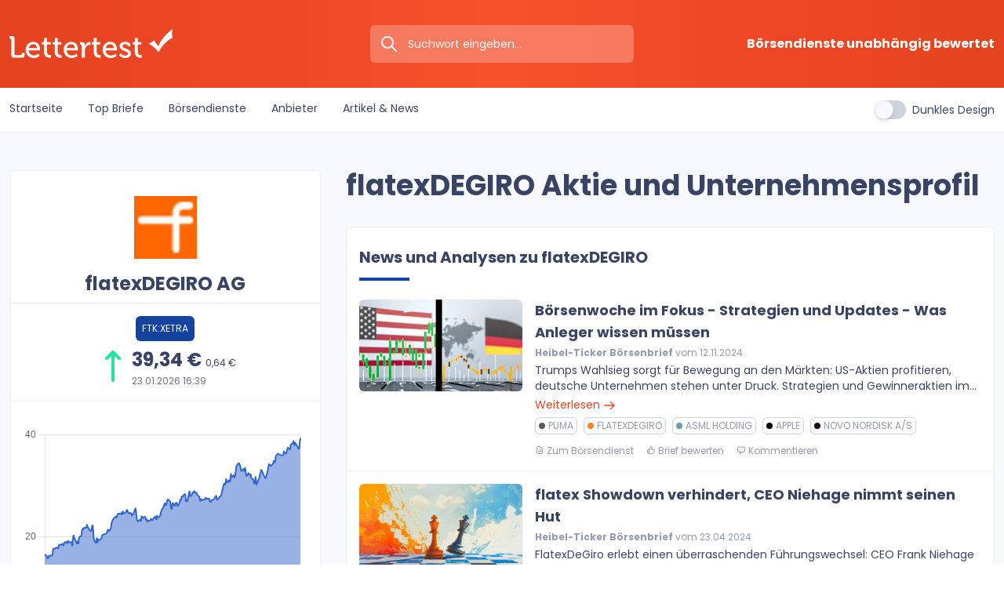

--- FILE ---
content_type: text/html; charset=utf-8
request_url: https://www.lettertest.de/unternehmen/flatexdegiro
body_size: 63309
content:
<!DOCTYPE html>
<html>
<head>
<meta charset='utf-8'>
<meta content='width=device-width, initial-scale=1, minimum-scale=1, maximum-scale=1' name='viewport'>
<link href='https://d265dlx7n3pdp4.cloudfront.net/assets/favicon/apple-touch-icon-3fb66a3b9830222d733ac636a5a1a44bac946a72a171e339cad69984a2e41046.png' rel='apple-touch-icon' sizes='180x180'>
<link href='https://d265dlx7n3pdp4.cloudfront.net/assets/favicon/favicon-32x32-9309940c07651be9bbd68a4e0ae89898231ef4acd7c46254a1ecd8892a1741e3.png' rel='icon' sizes='32x32' type='image/png'>
<link href='https://d265dlx7n3pdp4.cloudfront.net/assets/favicon/favicon-16x16-832f5a319386ff0ac6b035e7791672470fb9edda2bf5ac07b0a5abede4a9d7bd.png' rel='icon' sizes='16x16' type='image/png'>
<link href='https://d265dlx7n3pdp4.cloudfront.net/assets/favicon/site-d47f1ef8242a9d2bb9a8b507da1eadcbc6a3e486eec5e1e9c1d9ecfd9b39211e.webmanifest' rel='manifest'>
<link color='#e54220' href='https://d265dlx7n3pdp4.cloudfront.net/assets/favicon/safari-pinned-tab-7d91a197baafc67cd0667d087fa211254dfeaf9a59b1f6684094da27af4f3783.svg' rel='mask-icon'>
<meta content='#ffffff' name='msapplication-TileColor'>
<meta content='#ffffff' name='theme-color'>
<script async='' src='https://www.googletagmanager.com/gtag/js?id=G-GQV83GZNL6'></script>
<script>
  window.dataLayer = window.dataLayer || [];
  function gtag(){dataLayer.push(arguments);}
  gtag('js', new Date());
  gtag('config', 'G-GQV83GZNL6');
</script>
<meta name="csrf-param" content="authenticity_token" />
<meta name="csrf-token" content="83epZG0FKTW8azsYe9AsW_tnOU4urSJE8D2Y8XLkG47-9bWICuDlJ7uTC52yglBv7AugNuejILj1v-80l1OYmQ" />

<link rel="stylesheet" href="https://d265dlx7n3pdp4.cloudfront.net/assets/tailwind-0dc62228a9d9d3002ffcfb54a867f45a187cd6eaaa0c609f384e3015e3abc3a1.css" data-turbo-track="reload" />
<link rel="stylesheet" href="https://d265dlx7n3pdp4.cloudfront.net/assets/inter-font-98f631b48b7d86cb3068ce6bc1e11e2b78a2b94c66d499e492e62a6280607d18.css" data-turbo-track="reload" />
<script type="importmap" data-turbo-track="reload">{
  "imports": {
    "application": "https://d265dlx7n3pdp4.cloudfront.net/assets/application-518d483dd8d8ad7477a0b962a93dfdeec898e7a4eceb97944af26a0f55776bf3.js",
    "@hotwired/turbo-rails": "https://ga.jspm.io/npm:@hotwired/turbo@7.1.0/dist/turbo.es2017-esm.js",
    "@hotwired/stimulus": "https://ga.jspm.io/npm:@hotwired/stimulus@3.0.1/dist/stimulus.js",
    "@hotwired/stimulus-loading": "https://d265dlx7n3pdp4.cloudfront.net/assets/stimulus-loading-1fc59770fb1654500044afd3f5f6d7d00800e5be36746d55b94a2963a7a228aa.js",
    "tailwindcss-stimulus-components": "https://ga.jspm.io/npm:tailwindcss-stimulus-components@3.0.2/dist/tailwindcss-stimulus-components.modern.js",
    "trix": "https://d265dlx7n3pdp4.cloudfront.net/assets/trix-1563ff9c10f74e143b3ded40a8458497eaf2f87a648a5cbbfebdb7dec3447a5e.js",
    "@rails/actiontext": "https://d265dlx7n3pdp4.cloudfront.net/assets/actiontext-28c61f5197c204db043317a8f8826a87ab31495b741f854d307ca36122deefce.js",
    "chartkick": "https://d265dlx7n3pdp4.cloudfront.net/assets/chartkick-e86ed466f5cef2f08575aec3a78064bd6140c63cd3733ce9bea157e3a507e6e6.js",
    "Chart.bundle": "https://d265dlx7n3pdp4.cloudfront.net/assets/Chart.bundle-1c60457fa46848baad2cb3589e6def15d6cda18eeed87b314940b8f997a2d54d.js",
    "stimulus-use": "https://ga.jspm.io/npm:stimulus-use@0.50.0/dist/index.js",
    "hotkeys-js": "https://ga.jspm.io/npm:hotkeys-js@3.9.3/dist/hotkeys.esm.js",
    "company": "https://d265dlx7n3pdp4.cloudfront.net/assets/company-ee6fa0dd38d1077f3684e908bded327925b367ed996cf5da911fc69006357e84.js",
    "admin": "https://d265dlx7n3pdp4.cloudfront.net/assets/admin-6fbbeaf49274c1da6c17cf79a381d73c4fb6749863895712241bc382f24c3fce.js",
    "controllers/application": "https://d265dlx7n3pdp4.cloudfront.net/assets/controllers/application-9667e15b403e5ba27bb299f7aab2fe0600bb173b7071ceeb6b059f0ddf311f55.js",
    "controllers/button_disable_controller": "https://d265dlx7n3pdp4.cloudfront.net/assets/controllers/button_disable_controller-774b76afd592486d707e39ad6650b7ca642944e9021637df63ec8347a29c08e7.js",
    "controllers/image_preview_controller": "https://d265dlx7n3pdp4.cloudfront.net/assets/controllers/image_preview_controller-03a0ca582ce91a5275a1e6cc24fe7fb582026e3dd73aa787ee6a13ea4d06bc9d.js",
    "controllers": "https://d265dlx7n3pdp4.cloudfront.net/assets/controllers/index-2db729dddcc5b979110e98de4b6720f83f91a123172e87281d5a58410fc43806.js",
    "controllers/infinite_scroll_controller": "https://d265dlx7n3pdp4.cloudfront.net/assets/controllers/infinite_scroll_controller-5c938a24defefd8b592ca4dd2c1199fcab416544f698376e536cd25456c86165.js",
    "controllers/modal_controller": "https://d265dlx7n3pdp4.cloudfront.net/assets/controllers/modal_controller-034f2a444410349b826886ade2e766dc97327cb63f687b8f511c9bf52c6d2fa9.js",
    "controllers/notification_controller": "https://d265dlx7n3pdp4.cloudfront.net/assets/controllers/notification_controller-92eed9705d0280baf40faf08449003482128689dfaeda8a34b257ea9aa42055d.js",
    "controllers/posts_filter_controller": "https://d265dlx7n3pdp4.cloudfront.net/assets/controllers/posts_filter_controller-8f0ff90b2e9f64ce4cec082245f149e79c6542e8f61398dc80be441c0fdddc06.js",
    "controllers/ratings_controller": "https://d265dlx7n3pdp4.cloudfront.net/assets/controllers/ratings_controller-1a834d4ef496a68d3b07bf16d1e120cdfca90b0e3b725240deffd6e4c1773348.js",
    "controllers/search_controller": "https://d265dlx7n3pdp4.cloudfront.net/assets/controllers/search_controller-4a99810b800c32e856d39c796d7c8b537abc9433e90c7db4ba25bb19fcf8c6f7.js",
    "controllers/services_filter_controller": "https://d265dlx7n3pdp4.cloudfront.net/assets/controllers/services_filter_controller-7dc68a3a7df78ceed2a34a28b023d848edc3d3096f47a55faeef211f67d4ef07.js",
    "controllers/sticky_header_controller": "https://d265dlx7n3pdp4.cloudfront.net/assets/controllers/sticky_header_controller-dbb63874b4c696400012f86210402519ded11f777e398adccaf2cff750c5eef7.js",
    "controllers/theme_controller": "https://d265dlx7n3pdp4.cloudfront.net/assets/controllers/theme_controller-03c6536b5818d541a69b83f00b8167eb8e786940176051832b3d517a76952aec.js"
  }
}</script>
<link rel="modulepreload" href="https://d265dlx7n3pdp4.cloudfront.net/assets/application-518d483dd8d8ad7477a0b962a93dfdeec898e7a4eceb97944af26a0f55776bf3.js">
<script src="https://d265dlx7n3pdp4.cloudfront.net/assets/es-module-shims.min-41e8a8f8071dd3511ecdd7677cb5f0fe9ab77ea9c5729785bea6441df166bb1e.js" async="async" data-turbo-track="reload"></script>
<script type="module">import "application"</script>
<script type="module">import "company"</script>

<title>flatexDEGIRO AG - FTK - DE000FTG1111 | Börsendienste und Aktien auf Lettertest.de</title>
<meta name="description" content="Aktienanalysen, Börsenkurse und aktuelle Nachrichten zu flatexDEGIRO AG - FTK - DE000FTG1111">
<meta name="keywords" content="börsenbrief,börsendienst,börsenbriefe,vergleichen,börsenbrief-portal,börse,aktien,etfs,derivate,optionsscheine,aktienbrief">
<link href='https://fonts.googleapis.com' rel='preconnect'>
<link crossorigin='' href='https://fonts.gstatic.com' rel='preconnect'>
<link href='https://fonts.googleapis.com/css2?family=Poppins:ital,wght@0,400;0,700;1,400;1,700&amp;display=swap' rel='stylesheet'>
</head>

<body class='antialiased relative' data-controller='modal' data-modal-backdrop-color-value='rgba(31, 41, 55, 0.9)'>
<div class='text-gray-600 text-sm dark:text-white bg-gray-100 dark:bg-gray-800 min-h-screen'>
<header class='relative' data-controller='toggle'>
<div class='relative bg-gradient-to-r from-primary via-primary-light to-primary text-white'>
<div class='md:container md:mx-auto px-3'>
<div class='relative flex justify-between items-center md:justify-start md:space-x-10 py-5 md:py-8'>
<div class='flex justify-start flex-1'>
<a class='inline-block' href='/'>
<img alt='Lettertest' class='w-40 md:w-52' src='https://d265dlx7n3pdp4.cloudfront.net/assets/logo-white-501a068ab5ebe290778e6ae066c737f976be24a6d5ba368fc87c68dde31cf4aa.svg'>
</a>
</div>
<div class='-my-1 md:hidden'>
<button aria-expanded='false' class='bg-white bg-opacity-25 rounded-md p-3 inline-flex items-center justify-center text-white hover:bg-opacity-50 ml-2' data-action='click-&gt;toggle#toggle touch-&gt;toggle#toggle' type='button'>
<svg aria-hidden='true' class='h-6 w-6' fill='none' stroke='currentColor' viewbox='0 0 24 24' xmlns='http://www.w3.org/2000/svg'>
<path d='M4 6h16M4 12h16M4 18h16' stroke-linecap='round' stroke-linejoin='round' stroke-width='2'></path>
</svg>
</button>
</div>
<!-- #JS: Add / remove "hidden" for mobile search -->
<div class='absolute md:static left-0 right-32 flex md:flex hidden' data-controller='search' data-toggle-target='toggleable'>
<div class='relative'>
<div class='bg-white md:bg-opacity-25 flex rounded-md w-full'>
<div class='p-3'>
<svg class='h-6 w-6 stroke-current text-gray-400 md:text-white' fill='none' stroke='currentColor' viewbox='0 0 24 24' xmlns='http://www.w3.org/2000/svg'>
<path d='M21 21l-6-6m2-5a7 7 0 11-14 0 7 7 0 0114 0z' stroke-linecap='round' stroke-linejoin='round' stroke-width='2'></path>
</svg>
</div>
<input class='bg-transparent p-3 pl-0 text-gray-900 md:text-white placeholder-gray-500 md:placeholder-white placeholder-opacity-50 w-full md:w-72 focus:outline-none' data-action='input-&gt;search#requestSearch blur-&gt;search#hideSearchResults' data-search-target='searchQuery' placeholder='Suchwort eingeben...'>
</div>
<div class='hidden z-50 absolute min-w-full' data-search-target='searchResults'></div>
</div>
</div>
<div class='hidden lg:flex items-center justify-end flex-1'>
<div class='text-right text-base'>
<strong>Börsendienste unabhängig bewertet</strong>
</div>
</div>
</div>
</div>
</div>
<!-- #JS: Add / remove "hidden" for mobile nav -->
<div class='hidden md:flex bg-white dark:bg-gray-900 border-b border-gray-200 dark:border-gray-700' data-toggle-target='toggleable'>
<div class='md:container md:mx-auto md:px-3 md:flex md:justify-between md:items-center'>
<ul class='md:flex md:space-x-8'>
<li class='border-b border-gray-200 dark:border-gray-700 md:border-0'>
<a class='header_link' href='/'>
<span>Startseite</span>
</a>
</li>
<li class='border-b border-gray-200 dark:border-gray-700 md:border-0'>
<a class='header_link' href='/boersendienste/top'>
<span>Top Briefe</span>
</a>
</li>
<li class='border-b border-gray-200 dark:border-gray-700 md:border-0'>
<a class='header_link' href='/boersendienste'>
<span>Börsendienste</span>
</a>
</li>
<li class='border-b border-gray-200 dark:border-gray-700 md:border-0'>
<a class='header_link' href='/anbieter'>
<span>Anbieter</span>
</a>
</li>
<li class='border-b border-gray-200 dark:border-gray-700 md:border-0'>
<a class='header_link' href='/artikel'>
<span>Artikel & News</span>
</a>
</li>
</ul>
<div class='flex items-center p-4 md:p-0' data-controller='theme'>
<div class='relative inline-block w-10 mr-2 align-middle select-none transition duration-200 ease-in'>
<input class='toggle-checkbox absolute block w-6 h-6 rounded-full bg-gray-100 border border-gray-200 shadow-md appearance-none cursor-pointer' data-action='theme#toggle' data-theme-target='checkbox' id='switchTheme' name='toggle' type='checkbox'>
<label class='toggle-label block overflow-hidden h-6 rounded-full bg-gray-300 cursor-pointer' for='switchTheme'></label>
</div>
<label class='md:hidden lg:inline-block' for='switchTheme'>Dunkles Design</label>
</div>

</div>
</div>
</header>

<turbo-frame id="exchange"><main>
<div class='md:container md:mx-auto px-3 lg:pt-12 lg:pb-4 py-4'>
<div class='lg:grid lg:grid-cols-3 lg:gap-8 lg:-my-8'>
<div class='lg:flex items-start'>
<div class='sticky w-full top-8 my-8'>
<div class='bg-white dark:bg-gray-900 rounded-md dark:text-white border border-gray-200 dark:border-gray-700 w-full'>
<div class='my-4'>
<div class='flex flex-col items-center mt-8 border-b border-gray-200 dark:border-gray-700'>
<img alt='flatexDEGIRO AG Logo' class='h-20' src='https://d265dlx7n3pdp4.cloudfront.net/rails/active_storage/representations/redirect/eyJfcmFpbHMiOnsibWVzc2FnZSI6IkJBaHBBaFlGIiwiZXhwIjpudWxsLCJwdXIiOiJibG9iX2lkIn19--75ada34973701b3b4b2ac7366e11304079b85954/eyJfcmFpbHMiOnsibWVzc2FnZSI6IkJBaDdCem9MWm05eWJXRjBPZ2wzWldKd09oSnlaWE5wZW1WZmRHOWZabWwwV3dkcEFhQnBBYUE9IiwiZXhwIjpudWxsLCJwdXIiOiJ2YXJpYXRpb24ifX0=--49a322f51462516b5e7355790a5c5662d81e587d/FTK.DE.png'>
<h2 class='text-xl md:text-2xl font-bold mt-4 px-4 text-center'>flatexDEGIRO AG</h2>
</div>
<turbo-frame loading="lazy" id="quote" src="/unternehmen/flatexdegiro/quote?exchange=XETRA"><div class='text-center m-10'>
<svg class='inline w-10 h-10 mr-2 text-gray-200 animate-spin dark:text-gray-600 fill-secondary' fill='none' role='status' viewbox='0 0 100 101' xmlns='http://www.w3.org/2000/svg'>
<path d='M100 50.5908C100 78.2051 77.6142 100.591 50 100.591C22.3858 100.591 0 78.2051 0 50.5908C0 22.9766 22.3858 0.59082 50 0.59082C77.6142 0.59082 100 22.9766 100 50.5908ZM9.08144 50.5908C9.08144 73.1895 27.4013 91.5094 50 91.5094C72.5987 91.5094 90.9186 73.1895 90.9186 50.5908C90.9186 27.9921 72.5987 9.67226 50 9.67226C27.4013 9.67226 9.08144 27.9921 9.08144 50.5908Z' fill='currentColor'></path>
<path d='M93.9676 39.0409C96.393 38.4038 97.8624 35.9116 97.0079 33.5539C95.2932 28.8227 92.871 24.3692 89.8167 20.348C85.8452 15.1192 80.8826 10.7238 75.2124 7.41289C69.5422 4.10194 63.2754 1.94025 56.7698 1.05124C51.7666 0.367541 46.6976 0.446843 41.7345 1.27873C39.2613 1.69328 37.813 4.19778 38.4501 6.62326C39.0873 9.04874 41.5694 10.4717 44.0505 10.1071C47.8511 9.54855 51.7191 9.52689 55.5402 10.0491C60.8642 10.7766 65.9928 12.5457 70.6331 15.2552C75.2735 17.9648 79.3347 21.5619 82.5849 25.841C84.9175 28.9121 86.7997 32.2913 88.1811 35.8758C89.083 38.2158 91.5421 39.6781 93.9676 39.0409Z' fill='currentFill'></path>
</svg>
</div>

</turbo-frame><div class='mt-8 mx-4'>
<div class='w-full'>
<turbo-frame loading="lazy" id="chart" src="/unternehmen/flatexdegiro/chart?exchange=XETRA"><div class='text-center m-10'>
<svg class='inline w-10 h-10 mr-2 text-gray-200 animate-spin dark:text-gray-600 fill-secondary' fill='none' role='status' viewbox='0 0 100 101' xmlns='http://www.w3.org/2000/svg'>
<path d='M100 50.5908C100 78.2051 77.6142 100.591 50 100.591C22.3858 100.591 0 78.2051 0 50.5908C0 22.9766 22.3858 0.59082 50 0.59082C77.6142 0.59082 100 22.9766 100 50.5908ZM9.08144 50.5908C9.08144 73.1895 27.4013 91.5094 50 91.5094C72.5987 91.5094 90.9186 73.1895 90.9186 50.5908C90.9186 27.9921 72.5987 9.67226 50 9.67226C27.4013 9.67226 9.08144 27.9921 9.08144 50.5908Z' fill='currentColor'></path>
<path d='M93.9676 39.0409C96.393 38.4038 97.8624 35.9116 97.0079 33.5539C95.2932 28.8227 92.871 24.3692 89.8167 20.348C85.8452 15.1192 80.8826 10.7238 75.2124 7.41289C69.5422 4.10194 63.2754 1.94025 56.7698 1.05124C51.7666 0.367541 46.6976 0.446843 41.7345 1.27873C39.2613 1.69328 37.813 4.19778 38.4501 6.62326C39.0873 9.04874 41.5694 10.4717 44.0505 10.1071C47.8511 9.54855 51.7191 9.52689 55.5402 10.0491C60.8642 10.7766 65.9928 12.5457 70.6331 15.2552C75.2735 17.9648 79.3347 21.5619 82.5849 25.841C84.9175 28.9121 86.7997 32.2913 88.1811 35.8758C89.083 38.2158 91.5421 39.6781 93.9676 39.0409Z' fill='currentFill'></path>
</svg>
</div>

</turbo-frame></div>
</div>
</div>
</div>
</div>
</div>
<div class='lg:col-span-2'>
<div class='my-8'>
<h1 class='text-2xl md:text-4xl font-bold'>
flatexDEGIRO
Aktie und Unternehmensprofil
</h1>
</div>
<div class='bg-white dark:bg-gray-900 rounded-md dark:text-white border border-gray-200 dark:border-gray-700 my-8 w-full'>
<div class='p-4 pb-0'>
<h2 class='text-xl relative pb-4'>
News und Analysen zu
flatexDEGIRO
<span class='block absolute bottom-0 w-16 h-1 bg-secondary'></span>
</h2>
</div>
<div class='flex items-start p-4 border-b border-gray-200 dark:border-gray-700'>
<a class='inline-block mr-4' data-turbo-frame='_top' href='/artikel/boersenwoche-im-fokus-strategien-und-updates-was-anleger-wissen-muessen'>
<img class='w-16 lg:w-52 rounded-md' src='https://d265dlx7n3pdp4.cloudfront.net/rails/active_storage/representations/redirect/eyJfcmFpbHMiOnsibWVzc2FnZSI6IkJBaHBBbzRjIiwiZXhwIjpudWxsLCJwdXIiOiJibG9iX2lkIn19--08be7d864d6fea3fbb13a9387477f9fc9209df6f/eyJfcmFpbHMiOnsibWVzc2FnZSI6IkJBaDdCem9MWm05eWJXRjBPZ2wzWldKd09oTnlaWE5wZW1WZmRHOWZabWxzYkZzSWFRS0FBbWtDYUFGN0Jqb01aM0poZG1sMGVVa2lDME5sYm5SbGNnWTZCa1ZVIiwiZXhwIjpudWxsLCJwdXIiOiJ2YXJpYXRpb24ifX0=--0a8c1c844fae0843ccb713c1bee2b4582ec4fadd/boersenwoche_im_fokus_-_strategien_und_updates_-_was_anleger_wissen_muessen.png'>
</a>
<div class='flex-1'>
<h3 class='text-lg font-bold my-0'>
<a class='text-gray-600 dark:text-white' data-turbo-frame='_top' href='/artikel/boersenwoche-im-fokus-strategien-und-updates-was-anleger-wissen-muessen'>Börsenwoche im Fokus - Strategien und Updates - Was Anleger wissen müssen</a>
</h3>
<div class='text-xs text-gray-400 mt-1'>
<strong>Heibel-Ticker Börsenbrief</strong>
vom
12.11.2024
</div>
<p class='my-1'>Trumps Wahlsieg sorgt für Bewegung an den Märkten: US-Aktien profitieren, deutsche Unternehmen stehen unter Druck. Strategien und Gewinneraktien im...</p>
<p class='my-1'>
<a data-turbo-frame='_top' href='/artikel/boersenwoche-im-fokus-strategien-und-updates-was-anleger-wissen-muessen'>
Weiterlesen
<svg class='h-4 w-4 inline-block' fill='none' stroke='currentColor' viewBox='0 0 24 24'>
<path d='M14 5l7 7m0 0l-7 7m7-7H3' stroke-linecap='round' stroke-linejoin='round' stroke-width='2'></path>
</svg>
</a>
</p>
<div class='mt-2 space-x-1'>
<a class='text-xs inline-block border border-gray-300 dark:border-gray-500 px-1 rounded-md text-gray-400 uppercase relative hover:bg-secondary-200 hover:border-bg-secondary-200 dark:hover:bg-gray-500 dark:hover:border-gray-500 hover:no-underline hover:text-secondary dark:hover:text-white py-0.5 -top-0.5' data-turbo-frame='_top' href='/unternehmen/puma'><span class='inline-block w-2 h-2 rounded-full mr-1' style='background-color: #5C5C5C'></span>PUMA
</a>
<a class='text-xs inline-block border border-gray-300 dark:border-gray-500 px-1 rounded-md text-gray-400 uppercase relative hover:bg-secondary-200 hover:border-bg-secondary-200 dark:hover:bg-gray-500 dark:hover:border-gray-500 hover:no-underline hover:text-secondary dark:hover:text-white py-0.5 -top-0.5' data-turbo-frame='_top' href='/unternehmen/flatexdegiro'><span class='inline-block w-2 h-2 rounded-full mr-1' style='background-color: #FE8432'></span>flatexDEGIRO
</a>
<a class='text-xs inline-block border border-gray-300 dark:border-gray-500 px-1 rounded-md text-gray-400 uppercase relative hover:bg-secondary-200 hover:border-bg-secondary-200 dark:hover:bg-gray-500 dark:hover:border-gray-500 hover:no-underline hover:text-secondary dark:hover:text-white py-0.5 -top-0.5' data-turbo-frame='_top' href='/unternehmen/asml-holding'><span class='inline-block w-2 h-2 rounded-full mr-1' style='background-color: #6b9fa8'></span>ASML Holding
</a>
<a class='text-xs inline-block border border-gray-300 dark:border-gray-500 px-1 rounded-md text-gray-400 uppercase relative hover:bg-secondary-200 hover:border-bg-secondary-200 dark:hover:bg-gray-500 dark:hover:border-gray-500 hover:no-underline hover:text-secondary dark:hover:text-white py-0.5 -top-0.5' data-turbo-frame='_top' href='/unternehmen/apple'><span class='inline-block w-2 h-2 rounded-full mr-1' style='background-color: #000000'></span>Apple
</a>
<a class='text-xs inline-block border border-gray-300 dark:border-gray-500 px-1 rounded-md text-gray-400 uppercase relative hover:bg-secondary-200 hover:border-bg-secondary-200 dark:hover:bg-gray-500 dark:hover:border-gray-500 hover:no-underline hover:text-secondary dark:hover:text-white py-0.5 -top-0.5' data-turbo-frame='_top' href='/unternehmen/novo-nordisk-a-s'><span class='inline-block w-2 h-2 rounded-full mr-1' style='background-color: #1f0627'></span>Novo Nordisk A/S
</a>

</div>
<ul class='mt-2 md:flex space-y-1 md:space-y-0'>
<li class='mr-4'>
<a class='text-xs text-gray-400' data-turbo-frame='_top' href='/boersendienste/heibel-ticker'>
<svg class='inline-block relative h-3 w-3 -top-0.5' fill='none' stroke='currentColor' viewBox='0 0 24 24'>
<path d='M9 17v-2m3 2v-4m3 4v-6m2 10H7a2 2 0 01-2-2V5a2 2 0 012-2h5.586a1 1 0 01.707.293l5.414 5.414a1 1 0 01.293.707V19a2 2 0 01-2 2z' stroke-linecap='round' stroke-linejoin='round' stroke-width='2'></path>
</svg>
Zum Börsendienst
</a>
</li>
<li class='mr-4'>
<a class='text-xs text-gray-400' data-turbo-frame='_top' href='/boersendienste/heibel-ticker/bewertungen'>
<svg class='inline-block relative h-3 w-3 -top-0.5' fill='none' stroke='currentColor' viewBox='0 0 24 24'>
<path d='M14 10h4.764a2 2 0 011.789 2.894l-3.5 7A2 2 0 0115.263 21h-4.017c-.163 0-.326-.02-.485-.06L7 20m7-10V5a2 2 0 00-2-2h-.095c-.5 0-.905.405-.905.905 0 .714-.211 1.412-.608 2.006L7 11v9m7-10h-2M7 20H5a2 2 0 01-2-2v-6a2 2 0 012-2h2.5' stroke-linecap='round' stroke-linejoin='round' stroke-width='2'></path>
</svg>
Brief bewerten
</a>
</li>
<li class='mr-4'>
<a class='text-xs text-gray-400' data-turbo-frame='_top' href='/artikel/boersenwoche-im-fokus-strategien-und-updates-was-anleger-wissen-muessen#comments'>
<svg class='inline-block relative h-3 w-3 -top-0.5' fill='none' stroke='currentColor' viewBox='0 0 24 24'>
<path d='M8 10h.01M12 10h.01M16 10h.01M9 16H5a2 2 0 01-2-2V6a2 2 0 012-2h14a2 2 0 012 2v8a2 2 0 01-2 2h-5l-5 5v-5z' stroke-linecap='round' stroke-linejoin='round' stroke-width='2'></path>
</svg>
Kommentieren
</a>
</li>
</ul>
</div>
</div>
<div class='flex items-start p-4 border-b border-gray-200 dark:border-gray-700'>
<a class='inline-block mr-4' data-turbo-frame='_top' href='/artikel/flatex-showdown-verhindert-ceo-niehage-nimmt-seinen-hut'>
<img class='w-16 lg:w-52 rounded-md' src='https://d265dlx7n3pdp4.cloudfront.net/rails/active_storage/representations/redirect/eyJfcmFpbHMiOnsibWVzc2FnZSI6IkJBaHBBdm9hIiwiZXhwIjpudWxsLCJwdXIiOiJibG9iX2lkIn19--4f53a3c9dda9b0de23eb02f44ecef3a4a264f480/eyJfcmFpbHMiOnsibWVzc2FnZSI6IkJBaDdCem9MWm05eWJXRjBPZ2wzWldKd09oTnlaWE5wZW1WZmRHOWZabWxzYkZzSWFRS0FBbWtDYUFGN0Jqb01aM0poZG1sMGVVa2lDME5sYm5SbGNnWTZCa1ZVIiwiZXhwIjpudWxsLCJwdXIiOiJ2YXJpYXRpb24ifX0=--0a8c1c844fae0843ccb713c1bee2b4582ec4fadd/flatex_showdown_verhindert,_ceo_niehage_nimmt_seinen_hut.jpg'>
</a>
<div class='flex-1'>
<h3 class='text-lg font-bold my-0'>
<a class='text-gray-600 dark:text-white' data-turbo-frame='_top' href='/artikel/flatex-showdown-verhindert-ceo-niehage-nimmt-seinen-hut'>flatex Showdown verhindert, CEO Niehage nimmt seinen Hut</a>
</h3>
<div class='text-xs text-gray-400 mt-1'>
<strong>Heibel-Ticker Börsenbrief</strong>
vom
23.04.2024
</div>
<p class='my-1'>FlatexDeGiro erlebt einen überraschenden Führungswechsel: CEO Frank Niehage tritt zurück. Interne Differenzen zwischen Niehage und dem Gründer wirk...</p>
<p class='my-1'>
<a data-turbo-frame='_top' href='/artikel/flatex-showdown-verhindert-ceo-niehage-nimmt-seinen-hut'>
Weiterlesen
<svg class='h-4 w-4 inline-block' fill='none' stroke='currentColor' viewBox='0 0 24 24'>
<path d='M14 5l7 7m0 0l-7 7m7-7H3' stroke-linecap='round' stroke-linejoin='round' stroke-width='2'></path>
</svg>
</a>
</p>
<div class='mt-2 space-x-1'>
<a class='text-xs inline-block border border-gray-300 dark:border-gray-500 px-1 rounded-md text-gray-400 uppercase relative hover:bg-secondary-200 hover:border-bg-secondary-200 dark:hover:bg-gray-500 dark:hover:border-gray-500 hover:no-underline hover:text-secondary dark:hover:text-white py-0.5 -top-0.5' data-turbo-frame='_top' href='/unternehmen/flatexdegiro'><span class='inline-block w-2 h-2 rounded-full mr-1' style='background-color: #FE8432'></span>flatexDEGIRO
</a>

</div>
<ul class='mt-2 md:flex space-y-1 md:space-y-0'>
<li class='mr-4'>
<a class='text-xs text-gray-400' data-turbo-frame='_top' href='/boersendienste/heibel-ticker'>
<svg class='inline-block relative h-3 w-3 -top-0.5' fill='none' stroke='currentColor' viewBox='0 0 24 24'>
<path d='M9 17v-2m3 2v-4m3 4v-6m2 10H7a2 2 0 01-2-2V5a2 2 0 012-2h5.586a1 1 0 01.707.293l5.414 5.414a1 1 0 01.293.707V19a2 2 0 01-2 2z' stroke-linecap='round' stroke-linejoin='round' stroke-width='2'></path>
</svg>
Zum Börsendienst
</a>
</li>
<li class='mr-4'>
<a class='text-xs text-gray-400' data-turbo-frame='_top' href='/boersendienste/heibel-ticker/bewertungen'>
<svg class='inline-block relative h-3 w-3 -top-0.5' fill='none' stroke='currentColor' viewBox='0 0 24 24'>
<path d='M14 10h4.764a2 2 0 011.789 2.894l-3.5 7A2 2 0 0115.263 21h-4.017c-.163 0-.326-.02-.485-.06L7 20m7-10V5a2 2 0 00-2-2h-.095c-.5 0-.905.405-.905.905 0 .714-.211 1.412-.608 2.006L7 11v9m7-10h-2M7 20H5a2 2 0 01-2-2v-6a2 2 0 012-2h2.5' stroke-linecap='round' stroke-linejoin='round' stroke-width='2'></path>
</svg>
Brief bewerten
</a>
</li>
<li class='mr-4'>
<a class='text-xs text-gray-400' data-turbo-frame='_top' href='/artikel/flatex-showdown-verhindert-ceo-niehage-nimmt-seinen-hut#comments'>
<svg class='inline-block relative h-3 w-3 -top-0.5' fill='none' stroke='currentColor' viewBox='0 0 24 24'>
<path d='M8 10h.01M12 10h.01M16 10h.01M9 16H5a2 2 0 01-2-2V6a2 2 0 012-2h14a2 2 0 012 2v8a2 2 0 01-2 2h-5l-5 5v-5z' stroke-linecap='round' stroke-linejoin='round' stroke-width='2'></path>
</svg>
Kommentieren
</a>
</li>
</ul>
</div>
</div>
<div class='flex items-start p-4 border-b border-gray-200 dark:border-gray-700'>
<a class='inline-block mr-4' data-turbo-frame='_top' href='/artikel/showdown-auf-der-flatexdegiro-hauptversammlung-anfang-juni'>
<img class='w-16 lg:w-52 rounded-md' src='https://d265dlx7n3pdp4.cloudfront.net/rails/active_storage/representations/redirect/eyJfcmFpbHMiOnsibWVzc2FnZSI6IkJBaHBBdmNhIiwiZXhwIjpudWxsLCJwdXIiOiJibG9iX2lkIn19--1cd7f768ff5867f36df4cab16f326bda0ac74e3c/eyJfcmFpbHMiOnsibWVzc2FnZSI6IkJBaDdCem9MWm05eWJXRjBPZ2wzWldKd09oTnlaWE5wZW1WZmRHOWZabWxzYkZzSWFRS0FBbWtDYUFGN0Jqb01aM0poZG1sMGVVa2lDME5sYm5SbGNnWTZCa1ZVIiwiZXhwIjpudWxsLCJwdXIiOiJ2YXJpYXRpb24ifX0=--0a8c1c844fae0843ccb713c1bee2b4582ec4fadd/showdown_auf_der_flatexdegiro_hauptversammlung_anfang_juni.jpg'>
</a>
<div class='flex-1'>
<h3 class='text-lg font-bold my-0'>
<a class='text-gray-600 dark:text-white' data-turbo-frame='_top' href='/artikel/showdown-auf-der-flatexdegiro-hauptversammlung-anfang-juni'>Showdown auf der flatexDEGIRO Hauptversammlung Anfang Juni</a>
</h3>
<div class='text-xs text-gray-400 mt-1'>
<strong>Heibel-Ticker Börsenbrief</strong>
vom
16.04.2024
</div>
<p class='my-1'>Die Hauptversammlung von flatexDEGIRO im Juni steht bevor, mit hitzigen Diskussionen über Unternehmensstrategien und Führungsstile. Großaktionär Be...</p>
<p class='my-1'>
<a data-turbo-frame='_top' href='/artikel/showdown-auf-der-flatexdegiro-hauptversammlung-anfang-juni'>
Weiterlesen
<svg class='h-4 w-4 inline-block' fill='none' stroke='currentColor' viewBox='0 0 24 24'>
<path d='M14 5l7 7m0 0l-7 7m7-7H3' stroke-linecap='round' stroke-linejoin='round' stroke-width='2'></path>
</svg>
</a>
</p>
<div class='mt-2 space-x-1'>
<a class='text-xs inline-block border border-gray-300 dark:border-gray-500 px-1 rounded-md text-gray-400 uppercase relative hover:bg-secondary-200 hover:border-bg-secondary-200 dark:hover:bg-gray-500 dark:hover:border-gray-500 hover:no-underline hover:text-secondary dark:hover:text-white py-0.5 -top-0.5' data-turbo-frame='_top' href='/unternehmen/flatexdegiro'><span class='inline-block w-2 h-2 rounded-full mr-1' style='background-color: #FE8432'></span>flatexDEGIRO
</a>

</div>
<ul class='mt-2 md:flex space-y-1 md:space-y-0'>
<li class='mr-4'>
<a class='text-xs text-gray-400' data-turbo-frame='_top' href='/boersendienste/heibel-ticker'>
<svg class='inline-block relative h-3 w-3 -top-0.5' fill='none' stroke='currentColor' viewBox='0 0 24 24'>
<path d='M9 17v-2m3 2v-4m3 4v-6m2 10H7a2 2 0 01-2-2V5a2 2 0 012-2h5.586a1 1 0 01.707.293l5.414 5.414a1 1 0 01.293.707V19a2 2 0 01-2 2z' stroke-linecap='round' stroke-linejoin='round' stroke-width='2'></path>
</svg>
Zum Börsendienst
</a>
</li>
<li class='mr-4'>
<a class='text-xs text-gray-400' data-turbo-frame='_top' href='/boersendienste/heibel-ticker/bewertungen'>
<svg class='inline-block relative h-3 w-3 -top-0.5' fill='none' stroke='currentColor' viewBox='0 0 24 24'>
<path d='M14 10h4.764a2 2 0 011.789 2.894l-3.5 7A2 2 0 0115.263 21h-4.017c-.163 0-.326-.02-.485-.06L7 20m7-10V5a2 2 0 00-2-2h-.095c-.5 0-.905.405-.905.905 0 .714-.211 1.412-.608 2.006L7 11v9m7-10h-2M7 20H5a2 2 0 01-2-2v-6a2 2 0 012-2h2.5' stroke-linecap='round' stroke-linejoin='round' stroke-width='2'></path>
</svg>
Brief bewerten
</a>
</li>
<li class='mr-4'>
<a class='text-xs text-gray-400' data-turbo-frame='_top' href='/artikel/showdown-auf-der-flatexdegiro-hauptversammlung-anfang-juni#comments'>
<svg class='inline-block relative h-3 w-3 -top-0.5' fill='none' stroke='currentColor' viewBox='0 0 24 24'>
<path d='M8 10h.01M12 10h.01M16 10h.01M9 16H5a2 2 0 01-2-2V6a2 2 0 012-2h14a2 2 0 012 2v8a2 2 0 01-2 2h-5l-5 5v-5z' stroke-linecap='round' stroke-linejoin='round' stroke-width='2'></path>
</svg>
Kommentieren
</a>
</li>
</ul>
</div>
</div>
<div class='flex items-start p-4 border-b border-gray-200 dark:border-gray-700'>
<a class='inline-block mr-4' data-turbo-frame='_top' href='/artikel/flatexdegiros-vorstand-aufsichtsratschef-zum-abschuss-freigegeben'>
<img class='w-16 lg:w-52 rounded-md' src='https://d265dlx7n3pdp4.cloudfront.net/rails/active_storage/representations/redirect/eyJfcmFpbHMiOnsibWVzc2FnZSI6IkJBaHBBczhhIiwiZXhwIjpudWxsLCJwdXIiOiJibG9iX2lkIn19--5fd0ffb56e3e7f6469aa3eb42e0c82d786d27e51/eyJfcmFpbHMiOnsibWVzc2FnZSI6IkJBaDdCem9MWm05eWJXRjBPZ2wzWldKd09oTnlaWE5wZW1WZmRHOWZabWxzYkZzSWFRS0FBbWtDYUFGN0Jqb01aM0poZG1sMGVVa2lDME5sYm5SbGNnWTZCa1ZVIiwiZXhwIjpudWxsLCJwdXIiOiJ2YXJpYXRpb24ifX0=--0a8c1c844fae0843ccb713c1bee2b4582ec4fadd/flatexdegiros_vorstand_&amp;_aufsichtsratschef_zum_abschuss_freigegeben.jpg'>
</a>
<div class='flex-1'>
<h3 class='text-lg font-bold my-0'>
<a class='text-gray-600 dark:text-white' data-turbo-frame='_top' href='/artikel/flatexdegiros-vorstand-aufsichtsratschef-zum-abschuss-freigegeben'>flatexDEGIROs Vorstand &amp; Aufsichtsratschef zum Abschuss freigegeben</a>
</h3>
<div class='text-xs text-gray-400 mt-1'>
<strong>Heibel-Ticker Börsenbrief</strong>
vom
10.04.2024
</div>
<p class='my-1'>Bernd Förtsch, Gründer von Flatex, zeigt sich unzufrieden mit der aktuellen Performance und Innovationskraft von flatexDEGIRO. In einem kritischen ...</p>
<p class='my-1'>
<a data-turbo-frame='_top' href='/artikel/flatexdegiros-vorstand-aufsichtsratschef-zum-abschuss-freigegeben'>
Weiterlesen
<svg class='h-4 w-4 inline-block' fill='none' stroke='currentColor' viewBox='0 0 24 24'>
<path d='M14 5l7 7m0 0l-7 7m7-7H3' stroke-linecap='round' stroke-linejoin='round' stroke-width='2'></path>
</svg>
</a>
</p>
<div class='mt-2 space-x-1'>
<a class='text-xs inline-block border border-gray-300 dark:border-gray-500 px-1 rounded-md text-gray-400 uppercase relative hover:bg-secondary-200 hover:border-bg-secondary-200 dark:hover:bg-gray-500 dark:hover:border-gray-500 hover:no-underline hover:text-secondary dark:hover:text-white py-0.5 -top-0.5' data-turbo-frame='_top' href='/unternehmen/flatexdegiro'><span class='inline-block w-2 h-2 rounded-full mr-1' style='background-color: #FE8432'></span>flatexDEGIRO
</a>

</div>
<ul class='mt-2 md:flex space-y-1 md:space-y-0'>
<li class='mr-4'>
<a class='text-xs text-gray-400' data-turbo-frame='_top' href='/boersendienste/heibel-ticker'>
<svg class='inline-block relative h-3 w-3 -top-0.5' fill='none' stroke='currentColor' viewBox='0 0 24 24'>
<path d='M9 17v-2m3 2v-4m3 4v-6m2 10H7a2 2 0 01-2-2V5a2 2 0 012-2h5.586a1 1 0 01.707.293l5.414 5.414a1 1 0 01.293.707V19a2 2 0 01-2 2z' stroke-linecap='round' stroke-linejoin='round' stroke-width='2'></path>
</svg>
Zum Börsendienst
</a>
</li>
<li class='mr-4'>
<a class='text-xs text-gray-400' data-turbo-frame='_top' href='/boersendienste/heibel-ticker/bewertungen'>
<svg class='inline-block relative h-3 w-3 -top-0.5' fill='none' stroke='currentColor' viewBox='0 0 24 24'>
<path d='M14 10h4.764a2 2 0 011.789 2.894l-3.5 7A2 2 0 0115.263 21h-4.017c-.163 0-.326-.02-.485-.06L7 20m7-10V5a2 2 0 00-2-2h-.095c-.5 0-.905.405-.905.905 0 .714-.211 1.412-.608 2.006L7 11v9m7-10h-2M7 20H5a2 2 0 01-2-2v-6a2 2 0 012-2h2.5' stroke-linecap='round' stroke-linejoin='round' stroke-width='2'></path>
</svg>
Brief bewerten
</a>
</li>
<li class='mr-4'>
<a class='text-xs text-gray-400' data-turbo-frame='_top' href='/artikel/flatexdegiros-vorstand-aufsichtsratschef-zum-abschuss-freigegeben#comments'>
<svg class='inline-block relative h-3 w-3 -top-0.5' fill='none' stroke='currentColor' viewBox='0 0 24 24'>
<path d='M8 10h.01M12 10h.01M16 10h.01M9 16H5a2 2 0 01-2-2V6a2 2 0 012-2h14a2 2 0 012 2v8a2 2 0 01-2 2h-5l-5 5v-5z' stroke-linecap='round' stroke-linejoin='round' stroke-width='2'></path>
</svg>
Kommentieren
</a>
</li>
</ul>
</div>
</div>
<div class='flex items-start p-4 border-b border-gray-200 dark:border-gray-700'>
<a class='inline-block mr-4' data-turbo-frame='_top' href='/artikel/jahresendrallye-laeuft-aus-fahrplan-bis-mai'>
<img class='w-16 lg:w-52 rounded-md' src='https://d265dlx7n3pdp4.cloudfront.net/rails/active_storage/representations/redirect/eyJfcmFpbHMiOnsibWVzc2FnZSI6IkJBaHBBaDhhIiwiZXhwIjpudWxsLCJwdXIiOiJibG9iX2lkIn19--4da7c69aaa15d2fafa909b9f6730c4659fae06fd/eyJfcmFpbHMiOnsibWVzc2FnZSI6IkJBaDdCem9MWm05eWJXRjBPZ2wzWldKd09oTnlaWE5wZW1WZmRHOWZabWxzYkZzSWFRS0FBbWtDYUFGN0Jqb01aM0poZG1sMGVVa2lDME5sYm5SbGNnWTZCa1ZVIiwiZXhwIjpudWxsLCJwdXIiOiJ2YXJpYXRpb24ifX0=--0a8c1c844fae0843ccb713c1bee2b4582ec4fadd/jahresendrallye_laeuft_aus_-_fahrplan_bis_mai.png'>
</a>
<div class='flex-1'>
<h3 class='text-lg font-bold my-0'>
<a class='text-gray-600 dark:text-white' data-turbo-frame='_top' href='/artikel/jahresendrallye-laeuft-aus-fahrplan-bis-mai'>Jahresendrallye läuft aus - Fahrplan bis Mai</a>
</h3>
<div class='text-xs text-gray-400 mt-1'>
<strong>Heibel-Ticker Börsenbrief</strong>
vom
21.11.2023
</div>
<p class='my-1'>In meinem aktuellen Blogbeitrag zeichne ich einen optimistischen Fahrplan für die kommenden Monate am Aktienmarkt. Dabei beleuchte ich, wie sinkend...</p>
<p class='my-1'>
<a data-turbo-frame='_top' href='/artikel/jahresendrallye-laeuft-aus-fahrplan-bis-mai'>
Weiterlesen
<svg class='h-4 w-4 inline-block' fill='none' stroke='currentColor' viewBox='0 0 24 24'>
<path d='M14 5l7 7m0 0l-7 7m7-7H3' stroke-linecap='round' stroke-linejoin='round' stroke-width='2'></path>
</svg>
</a>
</p>
<div class='mt-2 space-x-1'>
<a class='text-xs inline-block border border-gray-300 dark:border-gray-500 px-1 rounded-md text-gray-400 uppercase relative hover:bg-secondary-200 hover:border-bg-secondary-200 dark:hover:bg-gray-500 dark:hover:border-gray-500 hover:no-underline hover:text-secondary dark:hover:text-white py-0.5 -top-0.5' data-turbo-frame='_top' href='/unternehmen/flatexdegiro'><span class='inline-block w-2 h-2 rounded-full mr-1' style='background-color: #FE8432'></span>flatexDEGIRO
</a>
<a class='text-xs inline-block border border-gray-300 dark:border-gray-500 px-1 rounded-md text-gray-400 uppercase relative hover:bg-secondary-200 hover:border-bg-secondary-200 dark:hover:bg-gray-500 dark:hover:border-gray-500 hover:no-underline hover:text-secondary dark:hover:text-white py-0.5 -top-0.5' data-turbo-frame='_top' href='/unternehmen/palo-alto-networks'><span class='inline-block w-2 h-2 rounded-full mr-1' style='background-color: #7e3f53'></span>Palo Alto Networks
</a>
<a class='text-xs inline-block border border-gray-300 dark:border-gray-500 px-1 rounded-md text-gray-400 uppercase relative hover:bg-secondary-200 hover:border-bg-secondary-200 dark:hover:bg-gray-500 dark:hover:border-gray-500 hover:no-underline hover:text-secondary dark:hover:text-white py-0.5 -top-0.5' data-turbo-frame='_top' href='/unternehmen/paypal-holdings'><span class='inline-block w-2 h-2 rounded-full mr-1' style='background-color: #005AA7'></span>PayPal Holdings
</a>
<a class='text-xs inline-block border border-gray-300 dark:border-gray-500 px-1 rounded-md text-gray-400 uppercase relative hover:bg-secondary-200 hover:border-bg-secondary-200 dark:hover:bg-gray-500 dark:hover:border-gray-500 hover:no-underline hover:text-secondary dark:hover:text-white py-0.5 -top-0.5' data-turbo-frame='_top' href='/unternehmen/medios'><span class='inline-block w-2 h-2 rounded-full mr-1' style='background-color: #6060bd'></span>Medios
</a>
<a class='text-xs inline-block border border-gray-300 dark:border-gray-500 px-1 rounded-md text-gray-400 uppercase relative hover:bg-secondary-200 hover:border-bg-secondary-200 dark:hover:bg-gray-500 dark:hover:border-gray-500 hover:no-underline hover:text-secondary dark:hover:text-white py-0.5 -top-0.5' data-turbo-frame='_top' href='/unternehmen/nynomic'><span class='inline-block w-2 h-2 rounded-full mr-1' style='background-color: #3a70b4'></span>Nynomic
</a>
<a class='text-xs inline-block border border-gray-300 dark:border-gray-500 px-1 rounded-md text-gray-400 uppercase relative hover:bg-secondary-200 hover:border-bg-secondary-200 dark:hover:bg-gray-500 dark:hover:border-gray-500 hover:no-underline hover:text-secondary dark:hover:text-white py-0.5 -top-0.5' data-turbo-frame='_top' href='/unternehmen/nvidia'><span class='inline-block w-2 h-2 rounded-full mr-1' style='background-color: #76b900'></span>NVIDIA
</a>

</div>
<ul class='mt-2 md:flex space-y-1 md:space-y-0'>
<li class='mr-4'>
<a class='text-xs text-gray-400' data-turbo-frame='_top' href='/boersendienste/heibel-ticker'>
<svg class='inline-block relative h-3 w-3 -top-0.5' fill='none' stroke='currentColor' viewBox='0 0 24 24'>
<path d='M9 17v-2m3 2v-4m3 4v-6m2 10H7a2 2 0 01-2-2V5a2 2 0 012-2h5.586a1 1 0 01.707.293l5.414 5.414a1 1 0 01.293.707V19a2 2 0 01-2 2z' stroke-linecap='round' stroke-linejoin='round' stroke-width='2'></path>
</svg>
Zum Börsendienst
</a>
</li>
<li class='mr-4'>
<a class='text-xs text-gray-400' data-turbo-frame='_top' href='/boersendienste/heibel-ticker/bewertungen'>
<svg class='inline-block relative h-3 w-3 -top-0.5' fill='none' stroke='currentColor' viewBox='0 0 24 24'>
<path d='M14 10h4.764a2 2 0 011.789 2.894l-3.5 7A2 2 0 0115.263 21h-4.017c-.163 0-.326-.02-.485-.06L7 20m7-10V5a2 2 0 00-2-2h-.095c-.5 0-.905.405-.905.905 0 .714-.211 1.412-.608 2.006L7 11v9m7-10h-2M7 20H5a2 2 0 01-2-2v-6a2 2 0 012-2h2.5' stroke-linecap='round' stroke-linejoin='round' stroke-width='2'></path>
</svg>
Brief bewerten
</a>
</li>
<li class='mr-4'>
<a class='text-xs text-gray-400' data-turbo-frame='_top' href='/artikel/jahresendrallye-laeuft-aus-fahrplan-bis-mai#comments'>
<svg class='inline-block relative h-3 w-3 -top-0.5' fill='none' stroke='currentColor' viewBox='0 0 24 24'>
<path d='M8 10h.01M12 10h.01M16 10h.01M9 16H5a2 2 0 01-2-2V6a2 2 0 012-2h14a2 2 0 012 2v8a2 2 0 01-2 2h-5l-5 5v-5z' stroke-linecap='round' stroke-linejoin='round' stroke-width='2'></path>
</svg>
Kommentieren
</a>
</li>
</ul>
</div>
</div>
<div class='flex items-start p-4 border-b border-gray-200 dark:border-gray-700'>
<a class='inline-block mr-4' data-turbo-frame='_top' href='/artikel/stabiles-portfolio-in-turbulenten-zeiten-heibel-ticker'>
<img class='w-16 lg:w-52 rounded-md' src='https://d265dlx7n3pdp4.cloudfront.net/rails/active_storage/representations/redirect/eyJfcmFpbHMiOnsibWVzc2FnZSI6IkJBaHBBZ3NhIiwiZXhwIjpudWxsLCJwdXIiOiJibG9iX2lkIn19--4cc745e34a85a490f9ac2dd1af40d4795acadac5/eyJfcmFpbHMiOnsibWVzc2FnZSI6IkJBaDdCem9MWm05eWJXRjBPZ2wzWldKd09oTnlaWE5wZW1WZmRHOWZabWxzYkZzSWFRS0FBbWtDYUFGN0Jqb01aM0poZG1sMGVVa2lDME5sYm5SbGNnWTZCa1ZVIiwiZXhwIjpudWxsLCJwdXIiOiJ2YXJpYXRpb24ifX0=--0a8c1c844fae0843ccb713c1bee2b4582ec4fadd/stabiles_portfolio_in_turbulenten_zeiten_-_heibel-ticker.png'>
</a>
<div class='flex-1'>
<h3 class='text-lg font-bold my-0'>
<a class='text-gray-600 dark:text-white' data-turbo-frame='_top' href='/artikel/stabiles-portfolio-in-turbulenten-zeiten-heibel-ticker'>Stabiles Portfolio in turbulenten Zeiten - Heibel-Ticker</a>
</h3>
<div class='text-xs text-gray-400 mt-1'>
<strong>Heibel-Ticker Börsenbrief</strong>
vom
31.10.2023
</div>
<p class='my-1'>Der Artikel bespricht die stabile Performance des Heibel-Ticker Portfolios trotz Markt-Turbulenzen, dank kluger Diversifikation und Aktienauswahl. ...</p>
<p class='my-1'>
<a data-turbo-frame='_top' href='/artikel/stabiles-portfolio-in-turbulenten-zeiten-heibel-ticker'>
Weiterlesen
<svg class='h-4 w-4 inline-block' fill='none' stroke='currentColor' viewBox='0 0 24 24'>
<path d='M14 5l7 7m0 0l-7 7m7-7H3' stroke-linecap='round' stroke-linejoin='round' stroke-width='2'></path>
</svg>
</a>
</p>
<div class='mt-2 space-x-1'>
<a class='text-xs inline-block border border-gray-300 dark:border-gray-500 px-1 rounded-md text-gray-400 uppercase relative hover:bg-secondary-200 hover:border-bg-secondary-200 dark:hover:bg-gray-500 dark:hover:border-gray-500 hover:no-underline hover:text-secondary dark:hover:text-white py-0.5 -top-0.5' data-turbo-frame='_top' href='/unternehmen/flatexdegiro'><span class='inline-block w-2 h-2 rounded-full mr-1' style='background-color: #FE8432'></span>flatexDEGIRO
</a>

</div>
<ul class='mt-2 md:flex space-y-1 md:space-y-0'>
<li class='mr-4'>
<a class='text-xs text-gray-400' data-turbo-frame='_top' href='/boersendienste/heibel-ticker'>
<svg class='inline-block relative h-3 w-3 -top-0.5' fill='none' stroke='currentColor' viewBox='0 0 24 24'>
<path d='M9 17v-2m3 2v-4m3 4v-6m2 10H7a2 2 0 01-2-2V5a2 2 0 012-2h5.586a1 1 0 01.707.293l5.414 5.414a1 1 0 01.293.707V19a2 2 0 01-2 2z' stroke-linecap='round' stroke-linejoin='round' stroke-width='2'></path>
</svg>
Zum Börsendienst
</a>
</li>
<li class='mr-4'>
<a class='text-xs text-gray-400' data-turbo-frame='_top' href='/boersendienste/heibel-ticker/bewertungen'>
<svg class='inline-block relative h-3 w-3 -top-0.5' fill='none' stroke='currentColor' viewBox='0 0 24 24'>
<path d='M14 10h4.764a2 2 0 011.789 2.894l-3.5 7A2 2 0 0115.263 21h-4.017c-.163 0-.326-.02-.485-.06L7 20m7-10V5a2 2 0 00-2-2h-.095c-.5 0-.905.405-.905.905 0 .714-.211 1.412-.608 2.006L7 11v9m7-10h-2M7 20H5a2 2 0 01-2-2v-6a2 2 0 012-2h2.5' stroke-linecap='round' stroke-linejoin='round' stroke-width='2'></path>
</svg>
Brief bewerten
</a>
</li>
<li class='mr-4'>
<a class='text-xs text-gray-400' data-turbo-frame='_top' href='/artikel/stabiles-portfolio-in-turbulenten-zeiten-heibel-ticker#comments'>
<svg class='inline-block relative h-3 w-3 -top-0.5' fill='none' stroke='currentColor' viewBox='0 0 24 24'>
<path d='M8 10h.01M12 10h.01M16 10h.01M9 16H5a2 2 0 01-2-2V6a2 2 0 012-2h14a2 2 0 012 2v8a2 2 0 01-2 2h-5l-5 5v-5z' stroke-linecap='round' stroke-linejoin='round' stroke-width='2'></path>
</svg>
Kommentieren
</a>
</li>
</ul>
</div>
</div>
<div class='flex items-start p-4 border-b border-gray-200 dark:border-gray-700'>
<a class='inline-block mr-4' data-turbo-frame='_top' href='/artikel/flatexdegrio-stellv-ceo-coo-muhamad-chahrour-im-interview'>
<img class='w-16 lg:w-52 rounded-md' src='https://d265dlx7n3pdp4.cloudfront.net/rails/active_storage/representations/redirect/eyJfcmFpbHMiOnsibWVzc2FnZSI6IkJBaHBBdGdZIiwiZXhwIjpudWxsLCJwdXIiOiJibG9iX2lkIn19--b771f59b1372c7b47d59be0f76b333eb33f3e6b9/eyJfcmFpbHMiOnsibWVzc2FnZSI6IkJBaDdCem9MWm05eWJXRjBPZ2wzWldKd09oTnlaWE5wZW1WZmRHOWZabWxzYkZzSWFRS0FBbWtDYUFGN0Jqb01aM0poZG1sMGVVa2lDME5sYm5SbGNnWTZCa1ZVIiwiZXhwIjpudWxsLCJwdXIiOiJ2YXJpYXRpb24ifX0=--0a8c1c844fae0843ccb713c1bee2b4582ec4fadd/FlatexDegiro-stellvertretender-CEO-und-COO-Muhamad-Chahrour-removebg-preview.png'>
</a>
<div class='flex-1'>
<h3 class='text-lg font-bold my-0'>
<a class='text-gray-600 dark:text-white' data-turbo-frame='_top' href='/artikel/flatexdegrio-stellv-ceo-coo-muhamad-chahrour-im-interview'>flatexDEGRIO stellv. CEO &amp; COO Muhamad Chahrour im Interview</a>
</h3>
<div class='text-xs text-gray-400 mt-1'>
<strong>Heibel-Ticker Börsenbrief</strong>
vom
15.08.2023
</div>
<p class='my-1'>Mein tiefgehendes Interview mit Muhamad Chahrour von flatexDEGIRO. Chahrour spricht über seine Rolle, die Entwicklung des Unternehmens und teilt pe...</p>
<p class='my-1'>
<a data-turbo-frame='_top' href='/artikel/flatexdegrio-stellv-ceo-coo-muhamad-chahrour-im-interview'>
Weiterlesen
<svg class='h-4 w-4 inline-block' fill='none' stroke='currentColor' viewBox='0 0 24 24'>
<path d='M14 5l7 7m0 0l-7 7m7-7H3' stroke-linecap='round' stroke-linejoin='round' stroke-width='2'></path>
</svg>
</a>
</p>
<div class='mt-2 space-x-1'>
<a class='text-xs inline-block border border-gray-300 dark:border-gray-500 px-1 rounded-md text-gray-400 uppercase relative hover:bg-secondary-200 hover:border-bg-secondary-200 dark:hover:bg-gray-500 dark:hover:border-gray-500 hover:no-underline hover:text-secondary dark:hover:text-white py-0.5 -top-0.5' data-turbo-frame='_top' href='/unternehmen/flatexdegiro'><span class='inline-block w-2 h-2 rounded-full mr-1' style='background-color: #FE8432'></span>flatexDEGIRO
</a>

</div>
<ul class='mt-2 md:flex space-y-1 md:space-y-0'>
<li class='mr-4'>
<a class='text-xs text-gray-400' data-turbo-frame='_top' href='/boersendienste/heibel-ticker'>
<svg class='inline-block relative h-3 w-3 -top-0.5' fill='none' stroke='currentColor' viewBox='0 0 24 24'>
<path d='M9 17v-2m3 2v-4m3 4v-6m2 10H7a2 2 0 01-2-2V5a2 2 0 012-2h5.586a1 1 0 01.707.293l5.414 5.414a1 1 0 01.293.707V19a2 2 0 01-2 2z' stroke-linecap='round' stroke-linejoin='round' stroke-width='2'></path>
</svg>
Zum Börsendienst
</a>
</li>
<li class='mr-4'>
<a class='text-xs text-gray-400' data-turbo-frame='_top' href='/boersendienste/heibel-ticker/bewertungen'>
<svg class='inline-block relative h-3 w-3 -top-0.5' fill='none' stroke='currentColor' viewBox='0 0 24 24'>
<path d='M14 10h4.764a2 2 0 011.789 2.894l-3.5 7A2 2 0 0115.263 21h-4.017c-.163 0-.326-.02-.485-.06L7 20m7-10V5a2 2 0 00-2-2h-.095c-.5 0-.905.405-.905.905 0 .714-.211 1.412-.608 2.006L7 11v9m7-10h-2M7 20H5a2 2 0 01-2-2v-6a2 2 0 012-2h2.5' stroke-linecap='round' stroke-linejoin='round' stroke-width='2'></path>
</svg>
Brief bewerten
</a>
</li>
<li class='mr-4'>
<a class='text-xs text-gray-400' data-turbo-frame='_top' href='/artikel/flatexdegrio-stellv-ceo-coo-muhamad-chahrour-im-interview#comments'>
<svg class='inline-block relative h-3 w-3 -top-0.5' fill='none' stroke='currentColor' viewBox='0 0 24 24'>
<path d='M8 10h.01M12 10h.01M16 10h.01M9 16H5a2 2 0 01-2-2V6a2 2 0 012-2h14a2 2 0 012 2v8a2 2 0 01-2 2h-5l-5 5v-5z' stroke-linecap='round' stroke-linejoin='round' stroke-width='2'></path>
</svg>
Kommentieren
</a>
</li>
</ul>
</div>
</div>

<a class='block text-center hover:no-underline hover:bg-secondary-100 dark:hover:bg-gray-800 p-4' href='/artikel?companies%5B%5D=flatexdegiro'>
Alle Artikel anzeigen
<svg class='inline-block h-4 w-4' fill='none' stroke='currentColor' viewBox='0 0 24 24'>
<path d='M14 5l7 7m0 0l-7 7m7-7H3' stroke-linecap='round' stroke-linejoin='round' stroke-width='2'></path>
</svg>
</a>
</div>
<turbo-frame loading="lazy" id="data" src="/unternehmen/flatexdegiro/data?exchange=XETRA"><div class='text-center m-10'>
<svg class='inline w-10 h-10 mr-2 text-gray-200 animate-spin dark:text-gray-600 fill-secondary' fill='none' role='status' viewbox='0 0 100 101' xmlns='http://www.w3.org/2000/svg'>
<path d='M100 50.5908C100 78.2051 77.6142 100.591 50 100.591C22.3858 100.591 0 78.2051 0 50.5908C0 22.9766 22.3858 0.59082 50 0.59082C77.6142 0.59082 100 22.9766 100 50.5908ZM9.08144 50.5908C9.08144 73.1895 27.4013 91.5094 50 91.5094C72.5987 91.5094 90.9186 73.1895 90.9186 50.5908C90.9186 27.9921 72.5987 9.67226 50 9.67226C27.4013 9.67226 9.08144 27.9921 9.08144 50.5908Z' fill='currentColor'></path>
<path d='M93.9676 39.0409C96.393 38.4038 97.8624 35.9116 97.0079 33.5539C95.2932 28.8227 92.871 24.3692 89.8167 20.348C85.8452 15.1192 80.8826 10.7238 75.2124 7.41289C69.5422 4.10194 63.2754 1.94025 56.7698 1.05124C51.7666 0.367541 46.6976 0.446843 41.7345 1.27873C39.2613 1.69328 37.813 4.19778 38.4501 6.62326C39.0873 9.04874 41.5694 10.4717 44.0505 10.1071C47.8511 9.54855 51.7191 9.52689 55.5402 10.0491C60.8642 10.7766 65.9928 12.5457 70.6331 15.2552C75.2735 17.9648 79.3347 21.5619 82.5849 25.841C84.9175 28.9121 86.7997 32.2913 88.1811 35.8758C89.083 38.2158 91.5421 39.6781 93.9676 39.0409Z' fill='currentFill'></path>
</svg>
</div>

</turbo-frame></div>
</div>
<turbo-frame id="newsletter"><div class='bg-gradient-to-r from-secondary via-secondary-500 to-secondary text-white rounded-md border border-gray-200 dark:border-gray-700 mt-16'>
<div class='px-4'>
<form action="/newsletter_subscriptions" accept-charset="UTF-8" method="post"><input type="hidden" name="authenticity_token" value="J8wJd-ywSj7mh7EzPj5UeemGFxhp42V4Bw4xx4CxhKaA_-vMfHn1BlneD1P7VpJtenQT54ww0GhbM99Y4w46uw" autocomplete="off" /><div class='lg:grid lg:grid-cols-2 lg:gap-8 lg:flex items-end lg:items-center'>
<div class='my-4 flex items-center flex-col lg:block'>
<h2 class='text-center lg:text-left text-2xl md:text-4xl font-bold mb-0 mt-4 lg:mt-0'>Lettertest Newsletter</h2>
<div class='text-center lg:text-left text-xl'>Gratis Probeabos, Rabatt  Couponaktionen</div>
<input type="email" placeholder="Ihre E-Mail Adresse" class="bg-white bg-opacity-10 p-4 text-white placeholder-white placeholder-opacity-50 w-full rounded-md focus:outline-none my-4" name="email" id="email" />
<button class='block w-full lg:w-auto lg:inline-block bg-primary hover:bg-primary-light hover:no-underline text-white text-center p-4 rounded-md'>
Kostenlos abonnieren
<svg class='inline-block h-4 w-4' fill='none' stroke='currentColor' viewBox='0 0 24 24'>
<path d='M14 5l7 7m0 0l-7 7m7-7H3' stroke-linecap='round' stroke-linejoin='round' stroke-width='2'></path>
</svg>
</button>
</div>
<div class='flex justify-center'>
<img alt='Newsletter Umschlag' class='max-h-48 lg:max-h-72' src='https://d265dlx7n3pdp4.cloudfront.net/assets/newsletter-envelope-f4600e68aeff26bad5a5d09d3aff748f30bc1b4590b0b3da29a9f98545f79c0a.webp'>
</div>
</div>
</form></div>
</div>
</turbo-frame>

</div>
</main>
</turbo-frame>
<footer class='relative mt-16'>
<div class='bg-gradient-to-r from-secondary via-secondary-500 to-secondary text-white'>
<div class='md:container md:mx-auto px-3'>
<div class='grid grid-cols-1 md:grid-cols-2 lg:grid-cols-4 gap-8 py-10' style='background:url(https://d265dlx7n3pdp4.cloudfront.net/assets/bear-bull-white-237f77cb13500ed907d0a888371aa8431233300763c789c3bfd9587971a1b038.png) no-repeat bottom right; background-size: 420px auto;'>
<div class='relative'>
<h4 class='text-xl font-normal'>Navigation</h4>
<ul class='border-t border-white border-opacity-25 mt-4 pt-3'>
<li class='py-2'>
<a class='flex items-center justify-between text-white hover:no-underline hover:opacity-80' href='/'>
<span class='inline-block'>Startseite</span>
<svg class='h-4 w-4' fill='none' stroke='currentColor' viewBox='0 0 24 24'>
<path d='M14 5l7 7m0 0l-7 7m7-7H3' stroke-linecap='round' stroke-linejoin='round' stroke-width='2'></path>
</svg>
</a>
</li>
<li class='py-2'>
<a class='flex items-center justify-between text-white hover:no-underline hover:opacity-80' href='/boersendienste/top'>
<span class='inline-block'>Top Briefe</span>
<svg class='h-4 w-4' fill='none' stroke='currentColor' viewBox='0 0 24 24'>
<path d='M14 5l7 7m0 0l-7 7m7-7H3' stroke-linecap='round' stroke-linejoin='round' stroke-width='2'></path>
</svg>
</a>
</li>
<li class='py-2'>
<a class='flex items-center justify-between text-white hover:no-underline hover:opacity-80' href='/boersendienste'>
<span class='inline-block'>Alle Börsendienste</span>
<svg class='h-4 w-4' fill='none' stroke='currentColor' viewBox='0 0 24 24'>
<path d='M14 5l7 7m0 0l-7 7m7-7H3' stroke-linecap='round' stroke-linejoin='round' stroke-width='2'></path>
</svg>
</a>
</li>
<li class='py-2'>
<a class='flex items-center justify-between text-white hover:no-underline hover:opacity-80' href='/anbieter'>
<span class='inline-block'>Anbieter</span>
<svg class='h-4 w-4' fill='none' stroke='currentColor' viewBox='0 0 24 24'>
<path d='M14 5l7 7m0 0l-7 7m7-7H3' stroke-linecap='round' stroke-linejoin='round' stroke-width='2'></path>
</svg>
</a>
</li>
<li class='py-2'>
<a class='flex items-center justify-between text-white hover:no-underline hover:opacity-80' href='/artikel'>
<span class='inline-block'>Artikel & News</span>
<svg class='h-4 w-4' fill='none' stroke='currentColor' viewBox='0 0 24 24'>
<path d='M14 5l7 7m0 0l-7 7m7-7H3' stroke-linecap='round' stroke-linejoin='round' stroke-width='2'></path>
</svg>
</a>
</li>
</ul>
</div>
<div class='relative'>
<h4 class='text-xl font-normal'>Top 5 Börsendienste</h4>
<ul class='border-t border-white border-opacity-25 mt-4 pt-3'>
<li class='py-2'>
<a class='flex items-center justify-between text-white hover:no-underline hover:opacity-80' href='/boersendienste/nbc-no-brainer-club'>
<span class='inline-block'>NBC – No Brainer Club</span>
<svg class='h-4 w-4' fill='none' stroke='currentColor' viewBox='0 0 24 24'>
<path d='M14 5l7 7m0 0l-7 7m7-7H3' stroke-linecap='round' stroke-linejoin='round' stroke-width='2'></path>
</svg>
</a>
</li>
<li class='py-2'>
<a class='flex items-center justify-between text-white hover:no-underline hover:opacity-80' href='/boersendienste/cleverselect-investments'>
<span class='inline-block'>Cleverselect Investments</span>
<svg class='h-4 w-4' fill='none' stroke='currentColor' viewBox='0 0 24 24'>
<path d='M14 5l7 7m0 0l-7 7m7-7H3' stroke-linecap='round' stroke-linejoin='round' stroke-width='2'></path>
</svg>
</a>
</li>
<li class='py-2'>
<a class='flex items-center justify-between text-white hover:no-underline hover:opacity-80' href='/boersendienste/trading-brothers'>
<span class='inline-block'>TradingBrothers</span>
<svg class='h-4 w-4' fill='none' stroke='currentColor' viewBox='0 0 24 24'>
<path d='M14 5l7 7m0 0l-7 7m7-7H3' stroke-linecap='round' stroke-linejoin='round' stroke-width='2'></path>
</svg>
</a>
</li>
<li class='py-2'>
<a class='flex items-center justify-between text-white hover:no-underline hover:opacity-80' href='/boersendienste/die-rendite-spezialisten'>
<span class='inline-block'>Die Rendite-Spezialisten</span>
<svg class='h-4 w-4' fill='none' stroke='currentColor' viewBox='0 0 24 24'>
<path d='M14 5l7 7m0 0l-7 7m7-7H3' stroke-linecap='round' stroke-linejoin='round' stroke-width='2'></path>
</svg>
</a>
</li>
<li class='py-2'>
<a class='flex items-center justify-between text-white hover:no-underline hover:opacity-80' href='/boersendienste/der-goldreport'>
<span class='inline-block'>Der Goldreport</span>
<svg class='h-4 w-4' fill='none' stroke='currentColor' viewBox='0 0 24 24'>
<path d='M14 5l7 7m0 0l-7 7m7-7H3' stroke-linecap='round' stroke-linejoin='round' stroke-width='2'></path>
</svg>
</a>
</li>
</ul>
</div>
<div class='relative'>
<h4 class='text-xl font-normal'>Aktuelle Aktienanalysen</h4>
<ul class='border-t border-white border-opacity-25 mt-4 pt-3'>
<li class='py-2'>
<a class='flex items-center justify-between text-white hover:no-underline hover:opacity-80' href='/unternehmen/nemetschek'>
<span class='inline-block'>Nemetschek SE</span>
<svg class='h-4 w-4' fill='none' stroke='currentColor' viewBox='0 0 24 24'>
<path d='M14 5l7 7m0 0l-7 7m7-7H3' stroke-linecap='round' stroke-linejoin='round' stroke-width='2'></path>
</svg>
</a>
</li>
<li class='py-2'>
<a class='flex items-center justify-between text-white hover:no-underline hover:opacity-80' href='/unternehmen/deutsche-bank'>
<span class='inline-block'>Deutsche Bank Aktiengesellschaft</span>
<svg class='h-4 w-4' fill='none' stroke='currentColor' viewBox='0 0 24 24'>
<path d='M14 5l7 7m0 0l-7 7m7-7H3' stroke-linecap='round' stroke-linejoin='round' stroke-width='2'></path>
</svg>
</a>
</li>
<li class='py-2'>
<a class='flex items-center justify-between text-white hover:no-underline hover:opacity-80' href='/unternehmen/netflix'>
<span class='inline-block'>Netflix, Inc.</span>
<svg class='h-4 w-4' fill='none' stroke='currentColor' viewBox='0 0 24 24'>
<path d='M14 5l7 7m0 0l-7 7m7-7H3' stroke-linecap='round' stroke-linejoin='round' stroke-width='2'></path>
</svg>
</a>
</li>
<li class='py-2'>
<a class='flex items-center justify-between text-white hover:no-underline hover:opacity-80' href='/unternehmen/the-goldman-sachs-group'>
<span class='inline-block'>The Goldman Sachs Group, Inc.</span>
<svg class='h-4 w-4' fill='none' stroke='currentColor' viewBox='0 0 24 24'>
<path d='M14 5l7 7m0 0l-7 7m7-7H3' stroke-linecap='round' stroke-linejoin='round' stroke-width='2'></path>
</svg>
</a>
</li>
</ul>
</div>
<div class='relative'>
<a class='inline-block' href='/'>
<img class='w-40 md:w-52' src='https://d265dlx7n3pdp4.cloudfront.net/assets/logo-white-501a068ab5ebe290778e6ae066c737f976be24a6d5ba368fc87c68dde31cf4aa.svg'>
</a>
<p class='mt-5'>Lettertest.de ist ein unabhängiges Börsendienstportal, auf dem Leser Börsenbriefe und andere Dienste nach unterschiedlichsten Kritereien bewerten und filtern können.</p>
</div>
</div>
</div>
</div>
<div class='bg-secondary-800 text-white'>
<div class='md:container md:mx-auto px-3'>
<div class='flex flex-col md:flex-row items-center justify-center py-4 md:space-x-4'>
<div>&#xA9; Lettertest.de - Alle Rechte vorbehalten.</div>
<ul class='flex space-x-4 mt-3 md:mt-0'>
<li>
<a class='hover:opacity-80 text-white hover:no-underline' href='/datenschutz'>Datenschutz</a>
</li>
<li>
<a class='hover:opacity-80 text-white hover:no-underline' href='/impressum'>Impressum</a>
</li>
<li>
<a class='hover:opacity-80 text-white hover:no-underline' href='/guetesiegel'>Gütesiegel</a>
</li>
</ul>
</div>
</div>
</div>
</footer>

</div>

<!-- Global notification live region, render this permanently at the end of the document -->
<div aria-live='assertive' class='fixed inset-0 flex items-end px-4 py-6 pointer-events-none sm:p-6 sm:items-start'>
<div class='w-full flex flex-col items-center space-y-4 sm:items-end'>
</div>
</div>

<a class='hidden bg-blue-500 hover:bg-blue-700 text-white font-bold py-3 px-6 rounded' data-action='click-&gt;modal#open' data-modal-select-param='adCampaignModal' href='#' id='adCampaignModalButton'>
<span>Open Modal</span>
</a>
<div class='hidden animated fadeIn fixed inset-0 overflow-y-auto flex items-center justify-center px-4' data-action='click-&gt;modal#closeBackground keyup@window-&gt;modal#closeWithKeyboard' data-modal-target='container' id='adCampaignModal' style='z-index: 9999;'>
<turbo-frame id="modal"><div class='inline-block align-bottom rounded-md text-left overflow-hidden shadow-xl transform transition-all md:my-8 md:align-middle md:max-w-screen-md md:w-full'>
<div class='bg-white dark:bg-gray-900 dark:text-white relative'>
<a class='absolute right-4 top-4 text-white md:text-gray-600 hover:opacity-75 cursor-pointer' data-action='click-&gt;modal#close' data-modal-select-param='adCampaignModal'>
<svg class='h-8 w-8' fill='none' stroke='currentColor' viewbox='0 0 24 24' xmlns='http://www.w3.org/2000/svg'>
<path d='M6 18L18 6M6 6l12 12' stroke-linecap='round' stroke-linejoin='round' stroke-width='2'></path>
</svg>
</a>
<div class='px-4 pb-4 pt-4 md:pt-10 border-gray-200 dark:border-gray-700'>
<div class='relative flex justify-center items-center mx-auto'>
<img class='block h-8 w-auto' src='https://d265dlx7n3pdp4.cloudfront.net/assets/logo-primary-0f71b03f9c3a2eb178604ef3433305c04da74e73e267ed0580b261039f53ebef.png'>
</div>
</div>
<div class='p-4'>
<h3 class='text-center text-xl md:text-2xl'>Kostenloser Börsen-Report für Sie?</h3>
<p class='text-lg text-center'>
Jetzt
<u>einen</u>
von drei
<strong>kostenlosen</strong>
PDF Reports downloaden:
</p>
<div class='md:grid md:grid-cols-3 md:gap-8 md:flex'>
<div class='md:flex flex-1 my-4'>
<div class='md:flex flex-col items-center bg-gray-100 dark:bg-gray-800 rounded-md text-center p-4'>
<h5>Königsklasse Optionen-Trading</h5>
<div class='my-4 overflow-hidden rounded-md w-32 md:w-full mx-auto'>
<img class='block w-32 md:w-full mx-auto' src='https://d265dlx7n3pdp4.cloudfront.net/rails/active_storage/representations/redirect/eyJfcmFpbHMiOnsibWVzc2FnZSI6IkJBaHBBcHNnIiwiZXhwIjpudWxsLCJwdXIiOiJibG9iX2lkIn19--4b87e58b130a5e5d4f82f28b53beecdb2490bce0/eyJfcmFpbHMiOnsibWVzc2FnZSI6IkJBaDdCem9MWm05eWJXRjBPZ2wzWldKd09oTnlaWE5wZW1WZmRHOWZabWxzYkZzSWFRSUFBbWtDSWdGN0Jqb01aM0poZG1sMGVVa2lDME5sYm5SbGNnWTZCa1ZVIiwiZXhwIjpudWxsLCJwdXIiOiJ2YXJpYXRpb24ifX0=--c38100d64c669789b97a5a1635466a139f121550/Screenshot%202025-12-01%20at%2007.38.22.png'>
</div>
<i class='text-sm mb-4'>In nur 15 Minuten am Tag zu kräftigen Gewinnen</i>
<a class='block w-full bg-primary hover:bg-primary-light hover:no-underline text-white p-3 rounded-md text-center mt-auto' href='/campaigns/20' target='_blank'>
Zum gratis Report
<svg class='inline-block h-4 w-4 relative -mt-1' fill='none' stroke='currentColor' viewbox='0 0 24 24' xmlns='http://www.w3.org/2000/svg'>
<path d='M14 5l7 7m0 0l-7 7m7-7H3' stroke-linecap='round' stroke-linejoin='round' stroke-width='2'></path>
</svg>
</a>
</div>
</div>
<div class='md:flex flex-1 my-4'>
<div class='md:flex flex-col items-center bg-gray-100 dark:bg-gray-800 rounded-md text-center p-4'>
<h5>Die 5 Top-Aktien 2026</h5>
<div class='my-4 overflow-hidden rounded-md w-32 md:w-full mx-auto'>
<img class='block w-32 md:w-full mx-auto' src='https://d265dlx7n3pdp4.cloudfront.net/rails/active_storage/representations/redirect/eyJfcmFpbHMiOnsibWVzc2FnZSI6IkJBaHBBcEVnIiwiZXhwIjpudWxsLCJwdXIiOiJibG9iX2lkIn19--4745dcd690862fac36952e5ce92d6b83ffc6a15b/eyJfcmFpbHMiOnsibWVzc2FnZSI6IkJBaDdCem9MWm05eWJXRjBPZ2wzWldKd09oTnlaWE5wZW1WZmRHOWZabWxzYkZzSWFRSUFBbWtDSWdGN0Jqb01aM0poZG1sMGVVa2lDME5sYm5SbGNnWTZCa1ZVIiwiZXhwIjpudWxsLCJwdXIiOiJ2YXJpYXRpb24ifX0=--c38100d64c669789b97a5a1635466a139f121550/Screenshot%202025-12-01%20at%2007.30.15.png'>
</div>
<i class='text-sm mb-4'>Diese 5 Top-Aktien trotzen den Börsenturbulenzen und stehen dank der Korrektur kurz vor der Kursexplosion!</i>
<a class='block w-full bg-primary hover:bg-primary-light hover:no-underline text-white p-3 rounded-md text-center mt-auto' href='/campaigns/15' target='_blank'>
Zum gratis Report
<svg class='inline-block h-4 w-4 relative -mt-1' fill='none' stroke='currentColor' viewbox='0 0 24 24' xmlns='http://www.w3.org/2000/svg'>
<path d='M14 5l7 7m0 0l-7 7m7-7H3' stroke-linecap='round' stroke-linejoin='round' stroke-width='2'></path>
</svg>
</a>
</div>
</div>
<div class='md:flex flex-1 my-4'>
<div class='md:flex flex-col items-center bg-gray-100 dark:bg-gray-800 rounded-md text-center p-4'>
<h5>Die besten ETF-Trends 2026</h5>
<div class='my-4 overflow-hidden rounded-md w-32 md:w-full mx-auto'>
<img class='block w-32 md:w-full mx-auto' src='https://d265dlx7n3pdp4.cloudfront.net/rails/active_storage/representations/redirect/eyJfcmFpbHMiOnsibWVzc2FnZSI6IkJBaHBBcFVnIiwiZXhwIjpudWxsLCJwdXIiOiJibG9iX2lkIn19--7e211ffd9537a9485d8da9b3fc4f018b3fb3f183/eyJfcmFpbHMiOnsibWVzc2FnZSI6IkJBaDdCem9MWm05eWJXRjBPZ2wzWldKd09oTnlaWE5wZW1WZmRHOWZabWxzYkZzSWFRSUFBbWtDSWdGN0Jqb01aM0poZG1sMGVVa2lDME5sYm5SbGNnWTZCa1ZVIiwiZXhwIjpudWxsLCJwdXIiOiJ2YXJpYXRpb24ifX0=--c38100d64c669789b97a5a1635466a139f121550/Screenshot%202025-12-01%20at%2007.32.17.png'>
</div>
<i class='text-sm mb-4'>Mit diesen 4 ETFs investieren Sie in die aussichtsreichsten Branchen und Trends 2026 – alles kompakt im exklusiven PDF-Report!</i>
<a class='block w-full bg-primary hover:bg-primary-light hover:no-underline text-white p-3 rounded-md text-center mt-auto' href='/campaigns/17' target='_blank'>
Zum gratis Report
<svg class='inline-block h-4 w-4 relative -mt-1' fill='none' stroke='currentColor' viewbox='0 0 24 24' xmlns='http://www.w3.org/2000/svg'>
<path d='M14 5l7 7m0 0l-7 7m7-7H3' stroke-linecap='round' stroke-linejoin='round' stroke-width='2'></path>
</svg>
</a>
</div>
</div>

</div>
</div>
</div>
</div>
</turbo-frame></div>
<script>
  document.addEventListener("turbo:load", function() {
    setTimeout(showModal, 3000);
  });
  
  function showModal() { 
    if (document.body.contains(document.getElementById('adCampaignModalButton'))) { document.getElementById('adCampaignModalButton').click() }
    document.cookie = 'adCampaignModal=true; max-age=864000; path=/'
  }
</script>

</body>
</html>


--- FILE ---
content_type: text/html; charset=utf-8
request_url: https://www.lettertest.de/unternehmen/flatexdegiro/quote?exchange=XETRA
body_size: 744
content:
<turbo-frame id="quote"><div class='flex justify-center items-center mt-4 pb-2 px-4'>
<!-- #JS: Add / remove "hidden" for mobile nav -->
<ul class='hidden lg:flex justify-start border lg:border-0 border-gray-200 dark:border-gray-700 rounded-md lg:rounded-0 overflow-hidden lg:-mx-1'>
<li class='lg:mx-1'>
<a class='exchange_tab active' data-turbo-frame='exchange' href='/unternehmen/flatexdegiro?exchange=XETRA'>
FTK:XETRA
</a>
</li>
</ul>
</div>
<div class='flex justify-center items-center mb-4 pb-4 border-b border-gray-200 dark:border-gray-700'>
<div class='flex'>
<div class='text-2xl text-green-400'>
<svg class='h-12 w-12' fill='none' stroke='currentColor' viewBox='0 0 24 24'>
<path d='M8 7l4-4m0 0l4 4m-4-4v18' stroke-linecap='round' stroke-linejoin='round' stroke-width='2'></path>
</svg>
</div>
<div class='flex-1'>
<div class='text-left text-2xl font-bold'>
39,34 €
<span class='text-xs font-normal'>0,64 €</span>
</div>
<div class='text-left'>
<span class='text-xs font-normal text-gray-500'>
23.01.2026 16:39
</span>
</div>
</div>
</div>
</div>
</turbo-frame>

--- FILE ---
content_type: text/html; charset=utf-8
request_url: https://www.lettertest.de/unternehmen/flatexdegiro/chart?exchange=XETRA
body_size: 5406
content:
<turbo-frame id="chart"><div id="flatexdegiro" style="height: 300px; width: 100%; text-align: center; color: #999; line-height: 300px; font-size: 14px; font-family: 'Lucida Grande', 'Lucida Sans Unicode', Verdana, Arial, Helvetica, sans-serif;">Loading...</div>
<script>
  (function() {
    if (document.documentElement.hasAttribute("data-turbolinks-preview")) return;
    if (document.documentElement.hasAttribute("data-turbo-preview")) return;

    var createChart = function() { new Chartkick["AreaChart"]("flatexdegiro", [["2026-01-23",39.34],["2026-01-22",38.7],["2026-01-21",37.4],["2026-01-20",37.26],["2026-01-19",37.58],["2026-01-16",38.24],["2026-01-15",38.42],["2026-01-14",37.94],["2026-01-13",38.74],["2026-01-12",38.36],["2026-01-09",37.98],["2026-01-08",37.12],["2026-01-07",37.2],["2026-01-06",37.24],["2026-01-05",37.42],["2026-01-02",36.28],["2025-12-30",36.74],["2025-12-29",35.98],["2025-12-23",36.14],["2025-12-22",36.28],["2025-12-19",35.84],["2025-12-18",34.88],["2025-12-17",34.56],["2025-12-16",34.86],["2025-12-15",34.42],["2025-12-12",33.9],["2025-12-11",34.04],["2025-12-10",34.16],["2025-12-09",34.2],["2025-12-08",33.5],["2025-12-05",31.74],["2025-12-04",31.5],["2025-12-03",31.76],["2025-12-02",31.92],["2025-12-01",32.28],["2025-11-28",33.12],["2025-11-27",32.52],["2025-11-26",32.12],["2025-11-25",31.38],["2025-11-24",31.24],["2025-11-21",30.26],["2025-11-20",31.72],["2025-11-19",30.68],["2025-11-18",30.46],["2025-11-17",31.16],["2025-11-14",31.5],["2025-11-13",32.24],["2025-11-12",32.16],["2025-11-11",32.14],["2025-11-10",32.48],["2025-11-07",31.9],["2025-11-06",32.6],["2025-11-05",33.46],["2025-11-04",32.9],["2025-11-03",33.3],["2025-10-31",32.88],["2025-10-30",33.22],["2025-10-29",33.98],["2025-10-28",34.22],["2025-10-27",34.42],["2025-10-24",33.92],["2025-10-23",33.16],["2025-10-22",32.08],["2025-10-21",31.64],["2025-10-20",32.06],["2025-10-17",31.7],["2025-10-16",32.32],["2025-10-15",31.08],["2025-10-14",30.76],["2025-10-13",31.1],["2025-10-10",30.66],["2025-10-09",31.3],["2025-10-08",30.26],["2025-10-07",30.44],["2025-10-06",30.42],["2025-10-03",28.74],["2025-10-02",28.16],["2025-10-01",28],["2025-09-30",27.88],["2025-09-29",27.68],["2025-09-26",27.3],["2025-09-25",28.08],["2025-09-24",27.82],["2025-09-23",27.76],["2025-09-22",27.4],["2025-09-19",27.2],["2025-09-18",27.04],["2025-09-17",26.88],["2025-09-16",26.9],["2025-09-15",27.5],["2025-09-12",27.44],["2025-09-11",27.52],["2025-09-10",27.68],["2025-09-09",27.36],["2025-09-08",27.38],["2025-09-05",27.2],["2025-09-04",27.38],["2025-09-03",27.18],["2025-09-02",27.08],["2025-09-01",27.82],["2025-08-29",28.26],["2025-08-28",28.64],["2025-08-27",28.64],["2025-08-26",28.64],["2025-08-25",28.96],["2025-08-22",28.52],["2025-08-21",28.12],["2025-08-20",28.02],["2025-08-19",28.04],["2025-08-18",28.9],["2025-08-15",27],["2025-08-14",27.3],["2025-08-13",27],["2025-08-12",28.28],["2025-08-11",28.38],["2025-08-08",27.9],["2025-08-07",27.94],["2025-08-06",27.32],["2025-08-05",27.34],["2025-08-04",26.76],["2025-08-01",26.06],["2025-07-31",26.6],["2025-07-30",26.72],["2025-07-29",26.54],["2025-07-28",26.1],["2025-07-25",26.66],["2025-07-24",25.56],["2025-07-23",25.5],["2025-07-22",26.46],["2025-07-21",27],["2025-07-18",27.32],["2025-07-17",26.9],["2025-07-16",26.32],["2025-07-15",26.24],["2025-07-14",26.6],["2025-07-11",25.56],["2025-07-10",25.44],["2025-07-09",25.12],["2025-07-08",24.74],["2025-07-07",24.1],["2025-07-04",23.84],["2025-07-03",24.2],["2025-07-02",23.48],["2025-07-01",23.68],["2025-06-30",23.98],["2025-06-27",23.48],["2025-06-26",23.32],["2025-06-25",23.44],["2025-06-24",23.54],["2025-06-23",23.24],["2025-06-20",23.22],["2025-06-19",23],["2025-06-18",23.44],["2025-06-17",23.36],["2025-06-16",23.94],["2025-06-13",23.76],["2025-06-12",23.88],["2025-06-11",24.04],["2025-06-10",23.16],["2025-06-09",23.42],["2025-06-06",23.08],["2025-06-05",23.14],["2025-06-04",23.54],["2025-06-03",24.84],["2025-06-02",25.58],["2025-05-30",24.46],["2025-05-29",24.48],["2025-05-28",24.18],["2025-05-27",24.64],["2025-05-26",24.72],["2025-05-23",24.66],["2025-05-22",25.04],["2025-05-21",25.32],["2025-05-20",25],["2025-05-19",24.8],["2025-05-16",24.6],["2025-05-15",25.02],["2025-05-14",24.5],["2025-05-13",24.7],["2025-05-12",24.54],["2025-05-09",24.58],["2025-05-08",24.5],["2025-05-07",24.14],["2025-05-06",23.86],["2025-05-05",23.96],["2025-05-02",23.62],["2025-04-30",23.1],["2025-04-29",22.6],["2025-04-28",21.68],["2025-04-25",21.18],["2025-04-24",21.46],["2025-04-23",21.14],["2025-04-22",20.76],["2025-04-17",20.44],["2025-04-16",20.4],["2025-04-15",20],["2025-04-14",19.63],["2025-04-11",19.43],["2025-04-10",19.6],["2025-04-09",18.95],["2025-04-08",19.79],["2025-04-07",18.89],["2025-04-04",19.63],["2025-04-03",21.39],["2025-04-02",22.28],["2025-04-01",21.87],["2025-03-31",21.19],["2025-03-28",21.53],["2025-03-27",21.8],["2025-03-26",22],["2025-03-25",22.4],["2025-03-24",21.86],["2025-03-21",21.8],["2025-03-20",21.56],["2025-03-19",21.62],["2025-03-18",21.22],["2025-03-17",20.24],["2025-03-14",19.98],["2025-03-13",18.76],["2025-03-12",19.16],["2025-03-11",18.74],["2025-03-10",19.02],["2025-03-07",19.88],["2025-03-06",20.3],["2025-03-05",19.5],["2025-03-04",18.33],["2025-03-03",19.02],["2025-02-28",18.96],["2025-02-27",19.2],["2025-02-26",19.23],["2025-02-25",18.76],["2025-02-24",19.02],["2025-02-21",18.91],["2025-02-20",18.46],["2025-02-19",18.43],["2025-02-18",18.68],["2025-02-17",18.5],["2025-02-14",18.54],["2025-02-13",18.3],["2025-02-12",17.77],["2025-02-11",17.93],["2025-02-10",17.96],["2025-02-07",17.73],["2025-02-06",17.76],["2025-02-05",17.65],["2025-02-04",16.54],["2025-02-03",16.39],["2025-01-31",16.38],["2025-01-30",16.35],["2025-01-29",15.93],["2025-01-28",15.87],["2025-01-27",16.27],["2025-01-24",16.61]], {"dataset":{"pointRadius":0}}); };
    if ("Chartkick" in window) {
      createChart();
    } else {
      window.addEventListener("chartkick:load", createChart, true);
    }
  })();
</script>

</turbo-frame>

--- FILE ---
content_type: text/css
request_url: https://d265dlx7n3pdp4.cloudfront.net/assets/tailwind-0dc62228a9d9d3002ffcfb54a867f45a187cd6eaaa0c609f384e3015e3abc3a1.css
body_size: 9152
content:
/*! tailwindcss v3.0.23 | MIT License | https://tailwindcss.com*/*,:after,:before{border:0 solid #e9edfc;box-sizing:border-box}:after,:before{--tw-content:""}html{-webkit-text-size-adjust:100%;font-family:Poppins,sans-serif;line-height:1.5;-moz-tab-size:4;-o-tab-size:4;tab-size:4}body{line-height:inherit;margin:0}hr{border-top-width:1px;color:inherit;height:0}abbr:where([title]){-webkit-text-decoration:underline dotted;text-decoration:underline dotted}h1,h2,h3,h4,h5,h6{font-size:inherit;font-weight:inherit}a{color:inherit;text-decoration:inherit}b,strong{font-weight:bolder}code,kbd,pre,samp{font-family:ui-monospace,SFMono-Regular;font-size:1em}small{font-size:80%}sub,sup{font-size:75%;line-height:0;position:relative;vertical-align:initial}sub{bottom:-.25em}sup{top:-.5em}table{border-collapse:collapse;border-color:inherit;text-indent:0}button,input,optgroup,select,textarea{color:inherit;font-family:inherit;font-size:100%;line-height:inherit;margin:0;padding:0}button,select{text-transform:none}[type=button],[type=reset],[type=submit],button{-webkit-appearance:button;background-color:initial;background-image:none}:-moz-focusring{outline:auto}:-moz-ui-invalid{box-shadow:none}progress{vertical-align:initial}::-webkit-inner-spin-button,::-webkit-outer-spin-button{height:auto}[type=search]{-webkit-appearance:textfield;outline-offset:-2px}::-webkit-search-decoration{-webkit-appearance:none}::-webkit-file-upload-button{-webkit-appearance:button;font:inherit}summary{display:list-item}blockquote,dd,dl,figure,h1,h2,h3,h4,h5,h6,hr,p,pre{margin:0}fieldset{margin:0}fieldset,legend{padding:0}menu,ol,ul{list-style:none;margin:0;padding:0}textarea{resize:vertical}input::-moz-placeholder,textarea::-moz-placeholder{color:#939bb5;opacity:1}input:-ms-input-placeholder,textarea:-ms-input-placeholder{color:#939bb5;opacity:1}input::placeholder,textarea::placeholder{color:#939bb5;opacity:1}[role=button],button{cursor:pointer}:disabled{cursor:default}audio,canvas,embed,iframe,img,object,svg,video{display:block;vertical-align:middle}img,video{height:auto;max-width:100%}[hidden]{display:none}[multiple],[type=date],[type=datetime-local],[type=email],[type=month],[type=number],[type=password],[type=search],[type=tel],[type=text],[type=time],[type=url],[type=week],select,textarea{--tw-shadow:0 0 #0000;-webkit-appearance:none;-moz-appearance:none;appearance:none;background-color:#fff;border-color:#6b7280;border-radius:0;border-width:1px;font-size:1rem;line-height:1.5rem;padding:.5rem .75rem}[multiple]:focus,[type=date]:focus,[type=datetime-local]:focus,[type=email]:focus,[type=month]:focus,[type=number]:focus,[type=password]:focus,[type=search]:focus,[type=tel]:focus,[type=text]:focus,[type=time]:focus,[type=url]:focus,[type=week]:focus,select:focus,textarea:focus{--tw-ring-inset:var(--tw-empty,/*!*/ /*!*/);--tw-ring-offset-width:0px;--tw-ring-offset-color:#fff;--tw-ring-color:#2563eb;--tw-ring-offset-shadow:var(--tw-ring-inset) 0 0 0 var(--tw-ring-offset-width) var(--tw-ring-offset-color);--tw-ring-shadow:var(--tw-ring-inset) 0 0 0 calc(1px + var(--tw-ring-offset-width)) var(--tw-ring-color);border-color:#2563eb;box-shadow:var(--tw-ring-offset-shadow),var(--tw-ring-shadow),var(--tw-shadow);outline:2px solid #0000;outline-offset:2px}input::-moz-placeholder,textarea::-moz-placeholder{color:#6b7280;opacity:1}input:-ms-input-placeholder,textarea:-ms-input-placeholder{color:#6b7280;opacity:1}input::placeholder,textarea::placeholder{color:#6b7280;opacity:1}::-webkit-datetime-edit-fields-wrapper{padding:0}::-webkit-date-and-time-value{min-height:1.5em}select{-webkit-print-color-adjust:exact;background-image:url("data:image/svg+xml;charset=utf-8,%3Csvg xmlns='http://www.w3.org/2000/svg' fill='none' viewBox='0 0 20 20'%3E%3Cpath stroke='%236b7280' stroke-linecap='round' stroke-linejoin='round' stroke-width='1.5' d='m6 8 4 4 4-4'/%3E%3C/svg%3E");background-position:right .5rem center;background-repeat:no-repeat;background-size:1.5em 1.5em;color-adjust:exact;padding-right:2.5rem}[multiple]{-webkit-print-color-adjust:unset;background-image:none;background-position:0 0;background-repeat:unset;background-size:initial;color-adjust:unset;padding-right:.75rem}[type=checkbox],[type=radio]{-webkit-print-color-adjust:exact;--tw-shadow:0 0 #0000;-webkit-appearance:none;-moz-appearance:none;appearance:none;background-color:#fff;background-origin:border-box;border-color:#6b7280;border-width:1px;color:#2563eb;color-adjust:exact;display:inline-block;flex-shrink:0;height:1rem;padding:0;-webkit-user-select:none;-moz-user-select:none;-ms-user-select:none;user-select:none;vertical-align:middle;width:1rem}[type=checkbox]{border-radius:0}[type=radio]{border-radius:100%}[type=checkbox]:focus,[type=radio]:focus{--tw-ring-inset:var(--tw-empty,/*!*/ /*!*/);--tw-ring-offset-width:2px;--tw-ring-offset-color:#fff;--tw-ring-color:#2563eb;--tw-ring-offset-shadow:var(--tw-ring-inset) 0 0 0 var(--tw-ring-offset-width) var(--tw-ring-offset-color);--tw-ring-shadow:var(--tw-ring-inset) 0 0 0 calc(2px + var(--tw-ring-offset-width)) var(--tw-ring-color);box-shadow:var(--tw-ring-offset-shadow),var(--tw-ring-shadow),var(--tw-shadow);outline:2px solid #0000;outline-offset:2px}[type=checkbox]:checked,[type=radio]:checked{background-color:currentColor;background-position:50%;background-repeat:no-repeat;background-size:100% 100%;border-color:#0000}[type=checkbox]:checked{background-image:url("data:image/svg+xml;charset=utf-8,%3Csvg viewBox='0 0 16 16' fill='%23fff' xmlns='http://www.w3.org/2000/svg'%3E%3Cpath d='M12.207 4.793a1 1 0 0 1 0 1.414l-5 5a1 1 0 0 1-1.414 0l-2-2a1 1 0 0 1 1.414-1.414L6.5 9.086l4.293-4.293a1 1 0 0 1 1.414 0z'/%3E%3C/svg%3E")}[type=radio]:checked{background-image:url("data:image/svg+xml;charset=utf-8,%3Csvg viewBox='0 0 16 16' fill='%23fff' xmlns='http://www.w3.org/2000/svg'%3E%3Ccircle cx='8' cy='8' r='3'/%3E%3C/svg%3E")}[type=checkbox]:checked:focus,[type=checkbox]:checked:hover,[type=checkbox]:indeterminate,[type=radio]:checked:focus,[type=radio]:checked:hover{background-color:currentColor;border-color:#0000}[type=checkbox]:indeterminate{background-image:url("data:image/svg+xml;charset=utf-8,%3Csvg xmlns='http://www.w3.org/2000/svg' fill='none' viewBox='0 0 16 16'%3E%3Cpath stroke='%23fff' stroke-linecap='round' stroke-linejoin='round' stroke-width='2' d='M4 8h8'/%3E%3C/svg%3E");background-position:50%;background-repeat:no-repeat;background-size:100% 100%}[type=checkbox]:indeterminate:focus,[type=checkbox]:indeterminate:hover{background-color:currentColor;border-color:#0000}[type=file]{background:unset;border-color:inherit;border-radius:0;border-width:0;font-size:unset;line-height:inherit;padding:0}[type=file]:focus{outline:1px auto -webkit-focus-ring-color}*,:after,:before{--tw-translate-x:0;--tw-translate-y:0;--tw-rotate:0;--tw-skew-x:0;--tw-skew-y:0;--tw-scale-x:1;--tw-scale-y:1;--tw-pan-x: ;--tw-pan-y: ;--tw-pinch-zoom: ;--tw-scroll-snap-strictness:proximity;--tw-ordinal: ;--tw-slashed-zero: ;--tw-numeric-figure: ;--tw-numeric-spacing: ;--tw-numeric-fraction: ;--tw-ring-inset: ;--tw-ring-offset-width:0px;--tw-ring-offset-color:#fff;--tw-ring-color:#3b82f680;--tw-ring-offset-shadow:0 0 #0000;--tw-ring-shadow:0 0 #0000;--tw-shadow:0 0 #0000;--tw-shadow-colored:0 0 #0000;--tw-blur: ;--tw-brightness: ;--tw-contrast: ;--tw-grayscale: ;--tw-hue-rotate: ;--tw-invert: ;--tw-saturate: ;--tw-sepia: ;--tw-drop-shadow: ;--tw-backdrop-blur: ;--tw-backdrop-brightness: ;--tw-backdrop-contrast: ;--tw-backdrop-grayscale: ;--tw-backdrop-hue-rotate: ;--tw-backdrop-invert: ;--tw-backdrop-opacity: ;--tw-backdrop-saturate: ;--tw-backdrop-sepia: }.container{width:100%}@media (min-width:640px){.container{max-width:640px}}@media (min-width:768px){.container{max-width:768px}}@media (min-width:1024px){.container{max-width:1024px}}@media (min-width:1280px){.container{max-width:1280px}}@media (min-width:1536px){.container{max-width:1536px}}h1,h2,h3,h4,h5{margin-bottom:.5rem;margin-top:.5rem}h1{font-size:2.25rem;line-height:2.5rem}h1,h2{font-weight:700}h2{font-size:1.875rem;line-height:2.25rem}h3{font-size:1.5rem;font-weight:700;line-height:2rem}h4{font-size:1.25rem}h4,h5{font-weight:700;line-height:1.75rem}h5{font-size:1.125rem}p{margin-bottom:.5rem;margin-top:.5rem}a{--tw-text-opacity:1;color:rgb(229 66 32/var(--tw-text-opacity))}a:hover{-webkit-text-decoration-line:underline;text-decoration-line:underline}hr{border-color:rgb(233 237 252/var(--tw-border-opacity));border-top-width:1px}.dark hr,hr{--tw-border-opacity:1}.dark hr{border-color:rgb(55 65 81/var(--tw-border-opacity))}.content h1,.content h2,.content h3,.content h4,.content h5{margin-top:1.5rem}.content ul{list-style-position:inside;list-style-type:disc}.content img,.content ul{margin-bottom:1rem;margin-top:1rem}.content img{border-radius:.375rem;width:100%}.content table{margin-bottom:1rem;margin-top:1rem}.content hr{margin-bottom:1.5rem;margin-top:1.5rem}.content{font-size:1rem;line-height:1.75rem}table{width:100%}table td{padding:.5rem .75rem}table thead tr{--tw-border-opacity:1;border-bottom-width:1px;border-color:rgb(233 237 252/var(--tw-border-opacity))}.dark table thead tr{--tw-border-opacity:1;border-color:rgb(55 65 81/var(--tw-border-opacity))}table thead td{font-weight:700}table tbody tr:nth-child(odd){--tw-bg-opacity:1;background-color:rgb(247 249 255/var(--tw-bg-opacity))}.dark table tbody tr:nth-child(odd){--tw-bg-opacity:1;background-color:rgb(31 41 55/var(--tw-bg-opacity))}.hide-scroll-bar{-ms-overflow-style:none;scrollbar-width:none}.hide-scroll-bar::-webkit-scrollbar{display:none}.toggle-checkbox:checked{border-color:#e54220;right:0}.toggle-checkbox:checked+.toggle-label{background-color:#e54220}.hook_inactive{--tw-bg-opacity:1;--tw-text-opacity:1;background-color:rgb(232 237 246/var(--tw-bg-opacity));border-radius:.375rem;color:rgb(20 67 160/var(--tw-text-opacity));padding:.5rem;text-align:center}.hook_inactive:hover{--tw-bg-opacity:1;background-color:rgb(205 217 238/var(--tw-bg-opacity));-webkit-text-decoration-line:none;text-decoration-line:none}.hook_active{--tw-bg-opacity:1;--tw-text-opacity:1;background-color:rgb(255 192 0/var(--tw-bg-opacity));border-radius:.375rem;color:rgb(20 67 160/var(--tw-text-opacity));padding:.5rem;text-align:center}.hook_active:hover{--tw-bg-opacity:1;background-color:rgb(230 173 0/var(--tw-bg-opacity));-webkit-text-decoration-line:none;text-decoration-line:none}.company_filter{--tw-border-opacity:1;--tw-text-opacity:1;border-color:rgb(205 210 223/var(--tw-border-opacity));border-radius:.375rem;border-width:1px;color:rgb(147 155 181/var(--tw-text-opacity));cursor:pointer;display:inline-block;font-size:.75rem;line-height:1rem;margin:.125rem;padding:.125rem .25rem;position:relative;text-transform:uppercase;top:-.125rem}.company_filter:hover{--tw-border-opacity:1;--tw-bg-opacity:1;--tw-text-opacity:1;background-color:rgb(205 217 238/var(--tw-bg-opacity));border-color:rgb(205 217 238/var(--tw-border-opacity));color:rgb(20 67 160/var(--tw-text-opacity));-webkit-text-decoration-line:none;text-decoration-line:none}.dark .company_filter,.dark .company_filter:hover{--tw-border-opacity:1;border-color:rgb(107 114 128/var(--tw-border-opacity))}.dark .company_filter:hover{background-color:rgb(107 114 128/var(--tw-bg-opacity))}.company_filter.active,.dark .company_filter:hover{--tw-bg-opacity:1;--tw-text-opacity:1;color:rgb(255 255 255/var(--tw-text-opacity))}.company_filter.active{background-color:rgb(20 67 160/var(--tw-bg-opacity))}.company_filter.active:hover{--tw-bg-opacity:1;--tw-text-opacity:1;background-color:rgb(205 217 238/var(--tw-bg-opacity));color:rgb(20 67 160/var(--tw-text-opacity))}.space-x-05>:not([hidden])~:not([hidden]){--tw-space-x-reverse:0;margin-left:calc(.125rem*(1 - var(--tw-space-x-reverse)));margin-right:calc(.125rem*var(--tw-space-x-reverse))}.pt-05{padding-top:.125rem}turbo-frame .loading-container{display:none}turbo-frame[busy] .loading-container{display:block}.header_link{--tw-text-opacity:1;border-bottom-width:4px;border-color:#0000;color:rgb(57 67 99/var(--tw-text-opacity));display:block;padding:1rem}.header_link:hover{--tw-text-opacity:1;color:rgb(20 67 160/var(--tw-text-opacity));-webkit-text-decoration-line:none;text-decoration-line:none}.dark .header_link{--tw-text-opacity:1;color:rgb(255 255 255/var(--tw-text-opacity))}.dark .header_link:hover{--tw-text-opacity:0.8}@media (min-width:768px){.header_link{display:inline-block;padding-left:0;padding-right:0}}.header_link.active{--tw-border-opacity:1;--tw-text-opacity:1;border-color:rgb(20 67 160/var(--tw-border-opacity));color:rgb(20 67 160/var(--tw-text-opacity))}trix-editor{--tw-border-opacity:1;--tw-bg-opacity:1;--tw-shadow:0 1px 2px 0 #0000000d;--tw-shadow-colored:0 1px 2px 0 var(--tw-shadow-color);background-color:rgb(255 255 255/var(--tw-bg-opacity));border-color:rgb(205 210 223/var(--tw-border-opacity));border-radius:.375rem;border-width:1px;box-shadow:var(--tw-ring-offset-shadow,0 0 #0000),var(--tw-ring-shadow,0 0 #0000),var(--tw-shadow);display:block;padding:.5rem;width:100%}trix-editor:focus{--tw-border-opacity:1;--tw-ring-opacity:1;--tw-ring-color:rgb(20 67 160/var(--tw-ring-opacity));border-color:rgb(20 67 160/var(--tw-border-opacity));border-width:2px}@media (min-width:640px){trix-editor{font-size:.875rem;line-height:1.25rem}}trix-editor{min-height:200px}.button-primary{--tw-bg-opacity:1;--tw-text-opacity:1;--tw-shadow:0 1px 2px 0 #0000000d;--tw-shadow-colored:0 1px 2px 0 var(--tw-shadow-color);background-color:rgb(229 66 32/var(--tw-bg-opacity));border-color:#0000;border-radius:.375rem;border-width:1px;box-shadow:var(--tw-ring-offset-shadow,0 0 #0000),var(--tw-ring-shadow,0 0 #0000),var(--tw-shadow);color:rgb(255 255 255/var(--tw-text-opacity));cursor:pointer;display:flex;font-size:.875rem;font-weight:500;justify-content:center;line-height:1.25rem;padding:.5rem 1rem;width:100%}.button-primary:hover{--tw-bg-opacity:1;background-color:rgb(231 84 54/var(--tw-bg-opacity));-webkit-text-decoration-line:none;text-decoration-line:none}.button-primary:focus{--tw-ring-offset-shadow:var(--tw-ring-inset) 0 0 0 var(--tw-ring-offset-width) var(--tw-ring-offset-color);--tw-ring-shadow:var(--tw-ring-inset) 0 0 0 calc(2px + var(--tw-ring-offset-width)) var(--tw-ring-color);--tw-ring-offset-width:2px;box-shadow:var(--tw-ring-offset-shadow),var(--tw-ring-shadow),var(--tw-shadow,0 0 #0000);outline:2px solid #0000;outline-offset:2px}.button-primary:disabled{cursor:not-allowed;opacity:.5}.button-secondary{--tw-bg-opacity:1;--tw-text-opacity:1;--tw-shadow:0 1px 2px 0 #0000000d;--tw-shadow-colored:0 1px 2px 0 var(--tw-shadow-color);background-color:rgb(20 67 160/var(--tw-bg-opacity));border-color:#0000;border-radius:.375rem;border-width:1px;box-shadow:var(--tw-ring-offset-shadow,0 0 #0000),var(--tw-ring-shadow,0 0 #0000),var(--tw-shadow);color:rgb(255 255 255/var(--tw-text-opacity));cursor:pointer;display:flex;font-size:.875rem;font-weight:500;justify-content:center;line-height:1.25rem;padding:.5rem 1rem;width:100%}.button-secondary:hover{--tw-bg-opacity:1;background-color:rgb(53 102 175/var(--tw-bg-opacity));-webkit-text-decoration-line:none;text-decoration-line:none}.button-secondary:focus{--tw-ring-offset-shadow:var(--tw-ring-inset) 0 0 0 var(--tw-ring-offset-width) var(--tw-ring-offset-color);--tw-ring-shadow:var(--tw-ring-inset) 0 0 0 calc(2px + var(--tw-ring-offset-width)) var(--tw-ring-color);--tw-ring-offset-width:2px;box-shadow:var(--tw-ring-offset-shadow),var(--tw-ring-shadow),var(--tw-shadow,0 0 #0000);outline:2px solid #0000;outline-offset:2px}.button-secondary:disabled{cursor:not-allowed;opacity:.5}.button-gray{--tw-bg-opacity:1;--tw-text-opacity:1;--tw-shadow:0 1px 2px 0 #0000000d;--tw-shadow-colored:0 1px 2px 0 var(--tw-shadow-color);align-items:center;background-color:rgb(147 155 181/var(--tw-bg-opacity));border-color:#0000;border-radius:.375rem;border-width:1px;box-shadow:var(--tw-ring-offset-shadow,0 0 #0000),var(--tw-ring-shadow,0 0 #0000),var(--tw-shadow);color:rgb(255 255 255/var(--tw-text-opacity));cursor:pointer;display:flex;display:inline-flex;font-size:.875rem;font-weight:500;justify-content:center;line-height:1.25rem;margin-bottom:.5rem;margin-top:.5rem;padding:.5rem 1rem;width:100%}.button-gray:hover{--tw-bg-opacity:1;background-color:rgb(205 210 223/var(--tw-bg-opacity));-webkit-text-decoration-line:none;text-decoration-line:none}.button-gray:focus{--tw-ring-offset-shadow:var(--tw-ring-inset) 0 0 0 var(--tw-ring-offset-width) var(--tw-ring-offset-color);--tw-ring-shadow:var(--tw-ring-inset) 0 0 0 calc(2px + var(--tw-ring-offset-width)) var(--tw-ring-color);--tw-ring-offset-width:2px;box-shadow:var(--tw-ring-offset-shadow),var(--tw-ring-shadow),var(--tw-shadow,0 0 #0000);outline:2px solid #0000;outline-offset:2px}.button-gray:disabled{cursor:not-allowed;opacity:.5}.admin_sidebar_link{--tw-bg-opacity:0;--tw-text-opacity:1;background-color:rgb(255 255 255/var(--tw-bg-opacity));border-radius:.375rem;color:rgb(255 255 255/var(--tw-text-opacity));font-size:.875rem;font-weight:500;line-height:1.25rem;padding:.5rem .75rem}.admin_sidebar_link:hover{--tw-bg-opacity:0.2;-webkit-text-decoration-line:none;text-decoration-line:none}.admin_sidebar_link.active{--tw-bg-opacity:0.2}.admin_sidebar_link.subactive{--tw-bg-opacity:0.1}.admin_sidebar_link.subactive:hover{--tw-bg-opacity:0.2}.admin_mobile_link{--tw-text-opacity:1;border-radius:.375rem;color:rgb(17 24 39/var(--tw-text-opacity));display:block;font-size:1rem;font-weight:500;line-height:1.5rem;padding:.5rem .75rem}.admin_mobile_link:hover{--tw-bg-opacity:1;--tw-text-opacity:1;background-color:rgb(247 249 255/var(--tw-bg-opacity));color:rgb(31 41 55/var(--tw-text-opacity))}.home_company_link{--tw-border-opacity:1;--tw-text-opacity:1;border-bottom-width:1px;border-color:rgb(233 237 252/var(--tw-border-opacity));color:rgb(57 67 99/var(--tw-text-opacity));display:block;padding:.5rem}.home_company_link:hover{--tw-bg-opacity:1;--tw-text-opacity:1;background-color:rgb(232 237 246/var(--tw-bg-opacity));color:rgb(20 67 160/var(--tw-text-opacity));-webkit-text-decoration-line:none;text-decoration-line:none}.dark .home_company_link{--tw-border-opacity:1;--tw-text-opacity:1;border-color:rgb(55 65 81/var(--tw-border-opacity));color:rgb(255 255 255/var(--tw-text-opacity))}.dark .home_company_link:hover{--tw-bg-opacity:1;background-color:rgb(31 41 55/var(--tw-bg-opacity))}@media (min-width:1024px){.home_company_link{border-radius:.375rem;border-width:0;display:inline-block}}.home_company_link.active{--tw-border-opacity:1;--tw-bg-opacity:1;--tw-text-opacity:1;background-color:rgb(20 67 160/var(--tw-bg-opacity));border-bottom-width:1px;border-color:rgb(233 237 252/var(--tw-border-opacity));color:rgb(255 255 255/var(--tw-text-opacity));display:block;padding:.5rem}.home_company_link.active:hover{-webkit-text-decoration-line:none;text-decoration-line:none}.dark .home_company_link.active{--tw-border-opacity:1;border-color:rgb(55 65 81/var(--tw-border-opacity))}@media (min-width:1024px){.home_company_link.active{border-radius:.375rem;border-width:0;display:inline-block}}.exchange_tab{--tw-border-opacity:1;--tw-text-opacity:1;border-bottom-width:1px;border-color:rgb(233 237 252/var(--tw-border-opacity));color:rgb(57 67 99/var(--tw-text-opacity));display:block;font-size:.75rem;line-height:1rem;padding:.5rem}.exchange_tab:hover{--tw-bg-opacity:1;--tw-text-opacity:1;background-color:rgb(232 237 246/var(--tw-bg-opacity));color:rgb(20 67 160/var(--tw-text-opacity));-webkit-text-decoration-line:none;text-decoration-line:none}.dark .exchange_tab{--tw-border-opacity:1;--tw-text-opacity:1;border-color:rgb(55 65 81/var(--tw-border-opacity));color:rgb(255 255 255/var(--tw-text-opacity))}.dark .exchange_tab:hover{--tw-bg-opacity:1;background-color:rgb(31 41 55/var(--tw-bg-opacity))}@media (min-width:1024px){.exchange_tab{border-radius:.375rem;border-width:0;display:inline-block}}.exchange_tab.active{--tw-border-opacity:1;--tw-bg-opacity:1;--tw-text-opacity:1;background-color:rgb(20 67 160/var(--tw-bg-opacity));border-bottom-width:1px;border-color:rgb(233 237 252/var(--tw-border-opacity));color:rgb(255 255 255/var(--tw-text-opacity));display:block;font-size:.75rem;line-height:1rem;padding:.5rem}.exchange_tab.active:hover{-webkit-text-decoration-line:none;text-decoration-line:none}.dark .exchange_tab.active{--tw-border-opacity:1;border-color:rgb(55 65 81/var(--tw-border-opacity))}@media (min-width:1024px){.exchange_tab.active{border-radius:.375rem;border-width:0;display:inline-block}}.attachment__caption{font-size:.75rem;line-height:1rem;margin-top:-.5rem;text-align:center}blockquote{background-color:rgb(249 250 251/var(--tw-bg-opacity));border-color:rgb(205 210 223/var(--tw-border-opacity));border-left-width:4px;color:rgb(17 24 39/var(--tw-text-opacity));font-style:italic;font-weight:500;line-height:1.625;margin-bottom:1rem;margin-top:1rem;padding:1rem}.dark blockquote,blockquote{--tw-border-opacity:1;--tw-bg-opacity:1;--tw-text-opacity:1}.dark blockquote{background-color:rgb(31 41 55/var(--tw-bg-opacity));border-color:rgb(107 114 128/var(--tw-border-opacity));color:rgb(255 255 255/var(--tw-text-opacity))}.sr-only{clip:rect(0,0,0,0);border-width:0;height:1px;margin:-1px;overflow:hidden;padding:0;position:absolute;white-space:nowrap;width:1px}.pointer-events-none{pointer-events:none}.pointer-events-auto{pointer-events:auto}.visible{visibility:visible}.static{position:static}.fixed{position:fixed}.absolute{position:absolute}.relative{position:relative}.sticky{position:-webkit-sticky;position:sticky}.inset-0{bottom:0;top:0}.inset-0,.inset-x-0{left:0;right:0}.top-0{top:0}.left-0{left:0}.-top-0\.5{top:-.125rem}.-top-0{top:0}.right-0{right:0}.bottom-0{bottom:0}.top-8{top:2rem}.top-4{top:1rem}.bottom-4{bottom:1rem}.top-2\/4{top:50%}.-right-1{right:-.25rem}.left-3{left:.75rem}.top-5{top:1.25rem}.left-1\/2{left:50%}.top-1\/2{top:50%}.right-1\/2{right:50%}.left-4{left:1rem}.right-4{right:1rem}.-top-2{top:-.5rem}.top-2{top:.5rem}.top-28{top:7rem}.top-px{top:1px}.right-32{right:8rem}.z-40{z-index:40}.z-50{z-index:50}.z-20{z-index:20}.z-30{z-index:30}.col-span-3{grid-column:span 3/span 3}.col-span-2{grid-column:span 2/span 2}.-m-0\.5{margin:-.125rem}.-m-0,.m-0{margin:0}.m-10{margin:2.5rem}.my-4{margin-bottom:1rem;margin-top:1rem}.mx-auto{margin-left:auto;margin-right:auto}.my-0{margin-bottom:0;margin-top:0}.my-1{margin-bottom:.25rem;margin-top:.25rem}.my-8{margin-bottom:2rem;margin-top:2rem}.mx-4{margin-left:1rem;margin-right:1rem}.my-5{margin-bottom:1.25rem;margin-top:1.25rem}.-my-8{margin-bottom:-2rem;margin-top:-2rem}.my-3{margin-bottom:.75rem;margin-top:.75rem}.my-16{margin-bottom:4rem;margin-top:4rem}.-mx-3{margin-left:-.75rem;margin-right:-.75rem}.-my-1{margin-bottom:-.25rem;margin-top:-.25rem}.my-2{margin-bottom:.5rem;margin-top:.5rem}.-ml-1{margin-left:-.25rem}.mr-3{margin-right:.75rem}.mt-2{margin-top:.5rem}.ml-3{margin-left:.75rem}.mb-4{margin-bottom:1rem}.mt-auto{margin-top:auto}.-mt-1{margin-top:-.25rem}.mr-1{margin-right:.25rem}.mr-4{margin-right:1rem}.mt-1{margin-top:.25rem}.mt-4{margin-top:1rem}.mt-8{margin-top:2rem}.-mt-24{margin-top:-6rem}.mt-16{margin-top:4rem}.mb-0{margin-bottom:0}.mt-5{margin-top:1.25rem}.mr-2{margin-right:.5rem}.mb-2{margin-bottom:.5rem}.mt-0{margin-top:0}.mb-1{margin-bottom:.25rem}.ml-2{margin-left:.5rem}.ml-6{margin-left:1.5rem}.-mt-4{margin-top:-1rem}.ml-4{margin-left:1rem}.mt-3{margin-top:.75rem}.-mt-2{margin-top:-.5rem}.ml-1{margin-left:.25rem}.-mb-8{margin-bottom:-2rem}.-mt-0{margin-top:0}.mt-6{margin-top:1.5rem}.mb-8{margin-bottom:2rem}.mb-6{margin-bottom:1.5rem}.-mt-6{margin-top:-1.5rem}.-mb-6{margin-bottom:-1.5rem}.mt-0\.5{margin-top:.125rem}.mb-3{margin-bottom:.75rem}.mt-10{margin-top:2.5rem}.ml-0{margin-left:0}.-mr-2{margin-right:-.5rem}.block{display:block}.inline-block{display:inline-block}.inline{display:inline}.flex{display:flex}.inline-flex{display:inline-flex}.table{display:table}.grid{display:grid}.hidden{display:none}.h-5{height:1.25rem}.h-4{height:1rem}.h-full{height:100%}.h-2{height:.5rem}.h-1{height:.25rem}.h-12{height:3rem}.h-20{height:5rem}.h-3{height:.75rem}.h-10{height:2.5rem}.h-16{height:4rem}.h-6{height:1.5rem}.h-8{height:2rem}.h-48{height:12rem}.max-h-40{max-height:10rem}.max-h-48{max-height:12rem}.max-h-96{max-height:24rem}.min-h-full{min-height:100%}.min-h-screen{min-height:100vh}.w-full{width:100%}.w-5{width:1.25rem}.w-4{width:1rem}.w-32{width:8rem}.w-2{width:.5rem}.w-16{width:4rem}.w-8{width:2rem}.w-12{width:3rem}.w-40{width:10rem}.w-3{width:.75rem}.w-6{width:1.5rem}.w-28{width:7rem}.w-10{width:2.5rem}.w-1\/3,.w-4\/12{width:33.333333%}.w-48{width:12rem}.w-44{width:11rem}.w-60{width:15rem}.w-20{width:5rem}.w-auto{width:auto}.w-0{width:0}.min-w-full{min-width:100%}.max-w-3xl{max-width:48rem}.max-w-screen-md{max-width:768px}.max-w-sm{max-width:24rem}.flex-1{flex:1 1 0%}.flex-shrink-0{flex-shrink:0}.origin-top{transform-origin:top}.rotate-6{--tw-rotate:6deg}.rotate-6,.transform{transform:translate(var(--tw-translate-x),var(--tw-translate-y)) rotate(var(--tw-rotate)) skewX(var(--tw-skew-x)) skewY(var(--tw-skew-y)) scaleX(var(--tw-scale-x)) scaleY(var(--tw-scale-y))}@-webkit-keyframes spin{to{transform:rotate(1turn)}}@keyframes spin{to{transform:rotate(1turn)}}.animate-spin{-webkit-animation:spin 1s linear infinite;animation:spin 1s linear infinite}.cursor-pointer{cursor:pointer}.select-none{-webkit-user-select:none;-moz-user-select:none;-ms-user-select:none;user-select:none}.appearance-none{-webkit-appearance:none;-moz-appearance:none;appearance:none}.grid-cols-1{grid-template-columns:repeat(1,minmax(0,1fr))}.grid-cols-3{grid-template-columns:repeat(3,minmax(0,1fr))}.grid-cols-2{grid-template-columns:repeat(2,minmax(0,1fr))}.flex-col{flex-direction:column}.flex-nowrap{flex-wrap:nowrap}.place-items-center{place-items:center}.items-start{align-items:flex-start}.items-end{align-items:flex-end}.items-center{align-items:center}.justify-start{justify-content:flex-start}.justify-end{justify-content:flex-end}.justify-center{justify-content:center}.justify-between{justify-content:space-between}.gap-8{gap:2rem}.gap-4{gap:1rem}.gap-x-4{-moz-column-gap:1rem;column-gap:1rem}.gap-y-1{row-gap:.25rem}.space-x-3>:not([hidden])~:not([hidden]){--tw-space-x-reverse:0;margin-left:calc(.75rem*(1 - var(--tw-space-x-reverse)));margin-right:calc(.75rem*var(--tw-space-x-reverse))}.space-x-1>:not([hidden])~:not([hidden]){--tw-space-x-reverse:0;margin-left:calc(.25rem*(1 - var(--tw-space-x-reverse)));margin-right:calc(.25rem*var(--tw-space-x-reverse))}.space-y-4>:not([hidden])~:not([hidden]){--tw-space-y-reverse:0;margin-bottom:calc(1rem*var(--tw-space-y-reverse));margin-top:calc(1rem*(1 - var(--tw-space-y-reverse)))}.space-y-1>:not([hidden])~:not([hidden]){--tw-space-y-reverse:0;margin-bottom:calc(.25rem*var(--tw-space-y-reverse));margin-top:calc(.25rem*(1 - var(--tw-space-y-reverse)))}.space-x-2>:not([hidden])~:not([hidden]){--tw-space-x-reverse:0;margin-left:calc(.5rem*(1 - var(--tw-space-x-reverse)));margin-right:calc(.5rem*var(--tw-space-x-reverse))}.space-x-4>:not([hidden])~:not([hidden]){--tw-space-x-reverse:0;margin-left:calc(1rem*(1 - var(--tw-space-x-reverse)));margin-right:calc(1rem*var(--tw-space-x-reverse))}.space-y-6>:not([hidden])~:not([hidden]){--tw-space-y-reverse:0;margin-bottom:calc(1.5rem*var(--tw-space-y-reverse));margin-top:calc(1.5rem*(1 - var(--tw-space-y-reverse)))}.space-y-2>:not([hidden])~:not([hidden]){--tw-space-y-reverse:0;margin-bottom:calc(.5rem*var(--tw-space-y-reverse));margin-top:calc(.5rem*(1 - var(--tw-space-y-reverse)))}.divide-y>:not([hidden])~:not([hidden]){--tw-divide-y-reverse:0;border-bottom-width:calc(1px*var(--tw-divide-y-reverse));border-top-width:calc(1px*(1 - var(--tw-divide-y-reverse)))}.divide-gray-200>:not([hidden])~:not([hidden]){--tw-divide-opacity:1;border-color:rgb(233 237 252/var(--tw-divide-opacity))}.divide-gray-300>:not([hidden])~:not([hidden]){--tw-divide-opacity:1;border-color:rgb(205 210 223/var(--tw-divide-opacity))}.divide-secondary-200>:not([hidden])~:not([hidden]){--tw-divide-opacity:1;border-color:rgb(205 217 238/var(--tw-divide-opacity))}.overflow-hidden{overflow:hidden}.overflow-scroll{overflow:scroll}.overflow-y-auto{overflow-y:auto}.overflow-x-scroll{overflow-x:scroll}.truncate{overflow:hidden;text-overflow:ellipsis}.truncate,.whitespace-nowrap{white-space:nowrap}.break-all{word-break:break-all}.rounded-md{border-radius:.375rem}.rounded{border-radius:.25rem}.rounded-full{border-radius:9999px}.rounded-lg{border-radius:.5rem}.rounded-r-md{border-bottom-right-radius:.375rem}.rounded-r-md,.rounded-t-md{border-top-right-radius:.375rem}.rounded-t-md{border-top-left-radius:.375rem}.border{border-width:1px}.border-2{border-width:2px}.border-8{border-width:8px}.border-l-4{border-left-width:4px}.border-b{border-bottom-width:1px}.border-t-2{border-top-width:2px}.border-t{border-top-width:1px}.border-r{border-right-width:1px}.border-dashed{border-style:dashed}.border-gray-300{--tw-border-opacity:1;border-color:rgb(205 210 223/var(--tw-border-opacity))}.border-red-500{--tw-border-opacity:1;border-color:rgb(239 68 68/var(--tw-border-opacity))}.border-transparent{border-color:#0000}.border-red-600{--tw-border-opacity:1;border-color:rgb(220 38 38/var(--tw-border-opacity))}.border-green-700{--tw-border-opacity:1;border-color:rgb(21 128 61/var(--tw-border-opacity))}.border-yellow-700{--tw-border-opacity:1;border-color:rgb(161 98 7/var(--tw-border-opacity))}.border-red-700{--tw-border-opacity:1;border-color:rgb(185 28 28/var(--tw-border-opacity))}.border-blue-700{--tw-border-opacity:1;border-color:rgb(29 78 216/var(--tw-border-opacity))}.border-gray-200{--tw-border-opacity:1;border-color:rgb(233 237 252/var(--tw-border-opacity))}.border-secondary-200{--tw-border-opacity:1;border-color:rgb(205 217 238/var(--tw-border-opacity))}.border-secondary-800{--tw-border-opacity:1;border-color:rgb(14 51 123/var(--tw-border-opacity))}.border-white{--tw-border-opacity:1;border-color:rgb(255 255 255/var(--tw-border-opacity))}.border-slate-200{--tw-border-opacity:1;border-color:rgb(226 232 240/var(--tw-border-opacity))}.border-yellow-400{--tw-border-opacity:1;border-color:rgb(255 192 0/var(--tw-border-opacity))}.border-opacity-25{--tw-border-opacity:0.25}.border-opacity-20{--tw-border-opacity:0.2}.bg-secondary{--tw-bg-opacity:1;background-color:rgb(20 67 160/var(--tw-bg-opacity))}.bg-green-400{--tw-bg-opacity:1;background-color:rgb(32 230 152/var(--tw-bg-opacity))}.bg-yellow-400{--tw-bg-opacity:1;background-color:rgb(255 192 0/var(--tw-bg-opacity))}.bg-red-400{--tw-bg-opacity:1;background-color:rgb(223 25 103/var(--tw-bg-opacity))}.bg-blue-400{--tw-bg-opacity:1;background-color:rgb(96 165 250/var(--tw-bg-opacity))}.bg-gray-100{--tw-bg-opacity:1;background-color:rgb(247 249 255/var(--tw-bg-opacity))}.bg-primary{--tw-bg-opacity:1;background-color:rgb(229 66 32/var(--tw-bg-opacity))}.bg-white{--tw-bg-opacity:1;background-color:rgb(255 255 255/var(--tw-bg-opacity))}.bg-secondary-100{--tw-bg-opacity:1;background-color:rgb(232 237 246/var(--tw-bg-opacity))}.bg-transparent{background-color:initial}.bg-gray-200{--tw-bg-opacity:1;background-color:rgb(233 237 252/var(--tw-bg-opacity))}.bg-primary-200{--tw-bg-opacity:1;background-color:rgb(236 122 98/var(--tw-bg-opacity))}.bg-blue-500{--tw-bg-opacity:1;background-color:rgb(59 130 246/var(--tw-bg-opacity))}.bg-secondary-800{--tw-bg-opacity:1;background-color:rgb(14 51 123/var(--tw-bg-opacity))}.bg-facebook{--tw-bg-opacity:1;background-color:rgb(66 103 178/var(--tw-bg-opacity))}.bg-twitter{--tw-bg-opacity:1;background-color:rgb(29 161 242/var(--tw-bg-opacity))}.bg-instagram{--tw-bg-opacity:1;background-color:rgb(193 53 132/var(--tw-bg-opacity))}.bg-youtube{--tw-bg-opacity:1;background-color:rgb(255 1 0/var(--tw-bg-opacity))}.bg-gray-300{--tw-bg-opacity:1;background-color:rgb(205 210 223/var(--tw-bg-opacity))}.bg-green-500{--tw-bg-opacity:1;background-color:rgb(34 197 94/var(--tw-bg-opacity))}.bg-red-500{--tw-bg-opacity:1;background-color:rgb(239 68 68/var(--tw-bg-opacity))}.bg-slate-100{--tw-bg-opacity:1;background-color:rgb(241 245 249/var(--tw-bg-opacity))}.bg-red-300{--tw-bg-opacity:1;background-color:rgb(252 165 165/var(--tw-bg-opacity))}.bg-green-300{--tw-bg-opacity:1;background-color:rgb(134 239 172/var(--tw-bg-opacity))}.bg-black{--tw-bg-opacity:1;background-color:rgb(0 0 0/var(--tw-bg-opacity))}.bg-blue-100{--tw-bg-opacity:1;background-color:rgb(219 234 254/var(--tw-bg-opacity))}.bg-gray-50{--tw-bg-opacity:1;background-color:rgb(249 250 251/var(--tw-bg-opacity))}.bg-yellow-50{--tw-bg-opacity:1;background-color:rgb(254 252 232/var(--tw-bg-opacity))}.bg-opacity-10{--tw-bg-opacity:0.1}.bg-opacity-25{--tw-bg-opacity:0.25}.bg-gradient-to-r{background-image:linear-gradient(to right,var(--tw-gradient-stops))}.from-secondary{--tw-gradient-from:#1443a0;--tw-gradient-stops:var(--tw-gradient-from),var(--tw-gradient-to,#1443a000)}.from-white{--tw-gradient-from:#fff;--tw-gradient-stops:var(--tw-gradient-from),var(--tw-gradient-to,#fff0)}.from-primary{--tw-gradient-from:#e54220;--tw-gradient-stops:var(--tw-gradient-from),var(--tw-gradient-to,#e5422000)}.via-secondary-500{--tw-gradient-stops:var(--tw-gradient-from),#3566af,var(--tw-gradient-to,#3566af00)}.via-white{--tw-gradient-stops:var(--tw-gradient-from),#fff,var(--tw-gradient-to,#fff0)}.via-primary-light{--tw-gradient-stops:var(--tw-gradient-from),#f6502d,var(--tw-gradient-to,#f6502d00)}.to-secondary{--tw-gradient-to:#1443a0}.to-gold-light{--tw-gradient-to:#ffed9e}.to-silver-light{--tw-gradient-to:#ededed}.to-bronze-light{--tw-gradient-to:#e2a489}.to-primary{--tw-gradient-to:#e54220}.bg-contain{background-size:contain}.bg-center{background-position:50%}.bg-no-repeat{background-repeat:no-repeat}.fill-current{fill:currentColor}.fill-secondary{fill:#1443a0}.stroke-current{stroke:currentColor}.p-2{padding:.5rem}.p-4{padding:1rem}.p-3{padding:.75rem}.p-6{padding:1.5rem}.p-1{padding:.25rem}.px-3{padding-left:.75rem;padding-right:.75rem}.py-2{padding-bottom:.5rem;padding-top:.5rem}.px-4{padding-left:1rem;padding-right:1rem}.py-0\.5{padding-bottom:.125rem;padding-top:.125rem}.px-1{padding-left:.25rem;padding-right:.25rem}.py-0{padding-bottom:0;padding-top:0}.py-4{padding-bottom:1rem;padding-top:1rem}.py-3{padding-bottom:.75rem;padding-top:.75rem}.py-8{padding-bottom:2rem;padding-top:2rem}.px-6{padding-left:1.5rem;padding-right:1.5rem}.py-6{padding-bottom:1.5rem;padding-top:1.5rem}.py-10{padding-bottom:2.5rem;padding-top:2.5rem}.py-5{padding-bottom:1.25rem;padding-top:1.25rem}.px-2{padding-left:.5rem;padding-right:.5rem}.px-2\.5{padding-left:.625rem;padding-right:.625rem}.py-12{padding-bottom:3rem;padding-top:3rem}.pb-0{padding-bottom:0}.pb-4{padding-bottom:1rem}.pb-2{padding-bottom:.5rem}.pb-8{padding-bottom:2rem}.pb-6{padding-bottom:1.5rem}.pr-4{padding-right:1rem}.pl-8{padding-left:2rem}.pt-4{padding-top:1rem}.pt-6{padding-top:1.5rem}.pt-0{padding-top:0}.pt-3{padding-top:.75rem}.pl-0{padding-left:0}.pb-24{padding-bottom:6rem}.pt-10{padding-top:2.5rem}.text-left{text-align:left}.text-center{text-align:center}.text-right{text-align:right}.align-middle{vertical-align:middle}.align-bottom{vertical-align:bottom}.font-mono{font-family:ui-monospace,SFMono-Regular}.text-sm{font-size:.875rem;line-height:1.25rem}.text-xs{font-size:.75rem;line-height:1rem}.text-lg{font-size:1.125rem;line-height:1.75rem}.text-4xl{font-size:2.25rem;line-height:2.5rem}.text-xl{font-size:1.25rem;line-height:1.75rem}.text-2xl{font-size:1.5rem;line-height:2rem}.text-base{font-size:1rem;line-height:1.5rem}.text-3xl{font-size:1.875rem;line-height:2.25rem}.font-medium{font-weight:500}.font-bold{font-weight:700}.font-normal{font-weight:400}.font-semibold{font-weight:600}.font-extrabold{font-weight:800}.uppercase{text-transform:uppercase}.italic{font-style:italic}.leading-5{line-height:1.25rem}.tracking-wider{letter-spacing:.05em}.text-white{--tw-text-opacity:1;color:rgb(255 255 255/var(--tw-text-opacity))}.text-red-600{--tw-text-opacity:1;color:rgb(220 38 38/var(--tw-text-opacity))}.text-gray-700{--tw-text-opacity:1;color:rgb(55 65 81/var(--tw-text-opacity))}.text-secondary{--tw-text-opacity:1;color:rgb(20 67 160/var(--tw-text-opacity))}.text-black{--tw-text-opacity:1;color:rgb(0 0 0/var(--tw-text-opacity))}.text-green-400{--tw-text-opacity:1;color:rgb(32 230 152/var(--tw-text-opacity))}.text-yellow-400{--tw-text-opacity:1;color:rgb(255 192 0/var(--tw-text-opacity))}.text-red-400{--tw-text-opacity:1;color:rgb(223 25 103/var(--tw-text-opacity))}.text-secondary-500{--tw-text-opacity:1;color:rgb(53 102 175/var(--tw-text-opacity))}.text-gray-400{--tw-text-opacity:1;color:rgb(147 155 181/var(--tw-text-opacity))}.text-gray-600{--tw-text-opacity:1;color:rgb(57 67 99/var(--tw-text-opacity))}.text-gray-500{--tw-text-opacity:1;color:rgb(107 114 128/var(--tw-text-opacity))}.text-gray-300{--tw-text-opacity:1;color:rgb(205 210 223/var(--tw-text-opacity))}.text-gray-900{--tw-text-opacity:1;color:rgb(17 24 39/var(--tw-text-opacity))}.text-primary{--tw-text-opacity:1;color:rgb(229 66 32/var(--tw-text-opacity))}.text-red-800{--tw-text-opacity:1;color:rgb(153 27 27/var(--tw-text-opacity))}.text-green-300{--tw-text-opacity:1;color:rgb(134 239 172/var(--tw-text-opacity))}.text-gray-200{--tw-text-opacity:1;color:rgb(233 237 252/var(--tw-text-opacity))}.text-gray-800{--tw-text-opacity:1;color:rgb(31 41 55/var(--tw-text-opacity))}.text-blue-800{--tw-text-opacity:1;color:rgb(30 64 175/var(--tw-text-opacity))}.text-indigo-200{--tw-text-opacity:1;color:rgb(199 210 254/var(--tw-text-opacity))}.text-yellow-700{--tw-text-opacity:1;color:rgb(161 98 7/var(--tw-text-opacity))}.antialiased{-webkit-font-smoothing:antialiased;-moz-osx-font-smoothing:grayscale}.placeholder-gray-400::-moz-placeholder{--tw-placeholder-opacity:1;color:rgb(147 155 181/var(--tw-placeholder-opacity))}.placeholder-gray-400:-ms-input-placeholder{--tw-placeholder-opacity:1;color:rgb(147 155 181/var(--tw-placeholder-opacity))}.placeholder-gray-400::placeholder{--tw-placeholder-opacity:1;color:rgb(147 155 181/var(--tw-placeholder-opacity))}.placeholder-white::-moz-placeholder{--tw-placeholder-opacity:1;color:rgb(255 255 255/var(--tw-placeholder-opacity))}.placeholder-white:-ms-input-placeholder{--tw-placeholder-opacity:1;color:rgb(255 255 255/var(--tw-placeholder-opacity))}.placeholder-white::placeholder{--tw-placeholder-opacity:1;color:rgb(255 255 255/var(--tw-placeholder-opacity))}.placeholder-gray-500::-moz-placeholder{--tw-placeholder-opacity:1;color:rgb(107 114 128/var(--tw-placeholder-opacity))}.placeholder-gray-500:-ms-input-placeholder{--tw-placeholder-opacity:1;color:rgb(107 114 128/var(--tw-placeholder-opacity))}.placeholder-gray-500::placeholder{--tw-placeholder-opacity:1;color:rgb(107 114 128/var(--tw-placeholder-opacity))}.placeholder-opacity-50::-moz-placeholder{--tw-placeholder-opacity:0.5}.placeholder-opacity-50:-ms-input-placeholder{--tw-placeholder-opacity:0.5}.placeholder-opacity-50::placeholder{--tw-placeholder-opacity:0.5}.opacity-25{opacity:.25}.opacity-75{opacity:.75}.opacity-100{opacity:1}.shadow-sm{--tw-shadow:0 1px 2px 0 #0000000d;--tw-shadow-colored:0 1px 2px 0 var(--tw-shadow-color)}.shadow,.shadow-sm{box-shadow:var(--tw-ring-offset-shadow,0 0 #0000),var(--tw-ring-shadow,0 0 #0000),var(--tw-shadow)}.shadow{--tw-shadow:0 1px 3px 0 #0000001a,0 1px 2px -1px #0000001a;--tw-shadow-colored:0 1px 3px 0 var(--tw-shadow-color),0 1px 2px -1px var(--tw-shadow-color)}.shadow-xl{--tw-shadow:0 20px 25px -5px #0000001a,0 8px 10px -6px #0000001a;--tw-shadow-colored:0 20px 25px -5px var(--tw-shadow-color),0 8px 10px -6px var(--tw-shadow-color)}.shadow-lg,.shadow-xl{box-shadow:var(--tw-ring-offset-shadow,0 0 #0000),var(--tw-ring-shadow,0 0 #0000),var(--tw-shadow)}.shadow-lg{--tw-shadow:0 10px 15px -3px #0000001a,0 4px 6px -4px #0000001a;--tw-shadow-colored:0 10px 15px -3px var(--tw-shadow-color),0 4px 6px -4px var(--tw-shadow-color)}.shadow-md{--tw-shadow:0 4px 6px -1px #0000001a,0 2px 4px -2px #0000001a;--tw-shadow-colored:0 4px 6px -1px var(--tw-shadow-color),0 2px 4px -2px var(--tw-shadow-color);box-shadow:var(--tw-ring-offset-shadow,0 0 #0000),var(--tw-ring-shadow,0 0 #0000),var(--tw-shadow)}.ring-1{--tw-ring-offset-shadow:var(--tw-ring-inset) 0 0 0 var(--tw-ring-offset-width) var(--tw-ring-offset-color);--tw-ring-shadow:var(--tw-ring-inset) 0 0 0 calc(1px + var(--tw-ring-offset-width)) var(--tw-ring-color);box-shadow:var(--tw-ring-offset-shadow),var(--tw-ring-shadow),var(--tw-shadow,0 0 #0000)}.ring-black{--tw-ring-opacity:1;--tw-ring-color:rgb(0 0 0/var(--tw-ring-opacity))}.ring-opacity-5{--tw-ring-opacity:0.05}.blur{--tw-blur:blur(8px)}.blur,.drop-shadow-md{filter:var(--tw-blur) var(--tw-brightness) var(--tw-contrast) var(--tw-grayscale) var(--tw-hue-rotate) var(--tw-invert) var(--tw-saturate) var(--tw-sepia) var(--tw-drop-shadow)}.drop-shadow-md{--tw-drop-shadow:drop-shadow(0 4px 3px #00000012) drop-shadow(0 2px 2px #0000000f)}.drop-shadow-xl{--tw-drop-shadow:drop-shadow(0 20px 13px #00000008) drop-shadow(0 8px 5px #00000014)}.drop-shadow-lg,.drop-shadow-xl{filter:var(--tw-blur) var(--tw-brightness) var(--tw-contrast) var(--tw-grayscale) var(--tw-hue-rotate) var(--tw-invert) var(--tw-saturate) var(--tw-sepia) var(--tw-drop-shadow)}.drop-shadow-lg{--tw-drop-shadow:drop-shadow(0 10px 8px #0000000a) drop-shadow(0 4px 3px #0000001a)}.filter{filter:var(--tw-blur) var(--tw-brightness) var(--tw-contrast) var(--tw-grayscale) var(--tw-hue-rotate) var(--tw-invert) var(--tw-saturate) var(--tw-sepia) var(--tw-drop-shadow)}.transition{transition-duration:.15s;transition-property:color,background-color,border-color,fill,stroke,opacity,box-shadow,transform,filter,-webkit-text-decoration-color,-webkit-backdrop-filter;transition-property:color,background-color,border-color,text-decoration-color,fill,stroke,opacity,box-shadow,transform,filter,backdrop-filter;transition-property:color,background-color,border-color,text-decoration-color,fill,stroke,opacity,box-shadow,transform,filter,backdrop-filter,-webkit-text-decoration-color,-webkit-backdrop-filter;transition-timing-function:cubic-bezier(.4,0,.2,1)}.transition-all{transition-duration:.15s;transition-property:all;transition-timing-function:cubic-bezier(.4,0,.2,1)}.duration-1000{transition-duration:1s}.duration-200{transition-duration:.2s}.ease-in{transition-timing-function:cubic-bezier(.4,0,1,1)}button .show-when-disabled{display:none}button .show-when-enabled,button[disabled] .show-when-disabled{display:initial}button[disabled] .show-when-enabled{display:none}input[disabled]{background-color:#f9f9f9;cursor:not-allowed}.trix-content .attachment-gallery>.attachment,.trix-content .attachment-gallery>action-text-attachment{flex:1 0 33%;max-width:33%;padding:0 .5em}.trix-content .attachment-gallery.attachment-gallery--2>.attachment,.trix-content .attachment-gallery.attachment-gallery--2>action-text-attachment,.trix-content .attachment-gallery.attachment-gallery--4>.attachment,.trix-content .attachment-gallery.attachment-gallery--4>action-text-attachment{flex-basis:50%;max-width:50%}.trix-content action-text-attachment .attachment{max-width:100%!important;padding:0!important}.trix-content p{margin-bottom:.5rem;margin-top:.5rem}.trix-button--icon-code,span.trix-button-group--file-tools{display:none}trix-toolbar .trix-button--icon{font-size:90%}.hover\:cursor-pointer:hover{cursor:pointer}.hover\:border-gray-300:hover{--tw-border-opacity:1;border-color:rgb(205 210 223/var(--tw-border-opacity))}.hover\:bg-secondary-500:hover{--tw-bg-opacity:1;background-color:rgb(53 102 175/var(--tw-bg-opacity))}.hover\:bg-primary-light:hover{--tw-bg-opacity:1;background-color:rgb(246 80 45/var(--tw-bg-opacity))}.hover\:bg-secondary-200:hover{--tw-bg-opacity:1;background-color:rgb(205 217 238/var(--tw-bg-opacity))}.hover\:bg-gray-100:hover{--tw-bg-opacity:1;background-color:rgb(247 249 255/var(--tw-bg-opacity))}.hover\:bg-secondary-100:hover{--tw-bg-opacity:1;background-color:rgb(232 237 246/var(--tw-bg-opacity))}.hover\:bg-green-300:hover{--tw-bg-opacity:1;background-color:rgb(134 239 172/var(--tw-bg-opacity))}.hover\:bg-gray-200:hover{--tw-bg-opacity:1;background-color:rgb(233 237 252/var(--tw-bg-opacity))}.hover\:bg-blue-700:hover{--tw-bg-opacity:1;background-color:rgb(29 78 216/var(--tw-bg-opacity))}.hover\:bg-gray-50:hover{--tw-bg-opacity:1;background-color:rgb(249 250 251/var(--tw-bg-opacity))}.hover\:bg-white:hover{--tw-bg-opacity:1;background-color:rgb(255 255 255/var(--tw-bg-opacity))}.hover\:bg-opacity-50:hover{--tw-bg-opacity:0.5}.hover\:bg-opacity-90:hover{--tw-bg-opacity:0.9}.hover\:bg-opacity-10:hover{--tw-bg-opacity:0.1}.hover\:text-secondary:hover{--tw-text-opacity:1;color:rgb(20 67 160/var(--tw-text-opacity))}.hover\:text-gray-500:hover{--tw-text-opacity:1;color:rgb(107 114 128/var(--tw-text-opacity))}.hover\:text-white:hover{--tw-text-opacity:1;color:rgb(255 255 255/var(--tw-text-opacity))}.hover\:text-gray-900:hover{--tw-text-opacity:1;color:rgb(17 24 39/var(--tw-text-opacity))}.hover\:no-underline:hover{-webkit-text-decoration-line:none;text-decoration-line:none}.hover\:opacity-75:hover{opacity:.75}.hover\:opacity-80:hover{opacity:.8}.focus\:border-secondary:focus{--tw-border-opacity:1;border-color:rgb(20 67 160/var(--tw-border-opacity))}.focus\:border-primary:focus{--tw-border-opacity:1;border-color:rgb(229 66 32/var(--tw-border-opacity))}.focus\:outline-none:focus{outline:2px solid #0000;outline-offset:2px}.focus\:ring-2:focus{--tw-ring-offset-shadow:var(--tw-ring-inset) 0 0 0 var(--tw-ring-offset-width) var(--tw-ring-offset-color);--tw-ring-shadow:var(--tw-ring-inset) 0 0 0 calc(2px + var(--tw-ring-offset-width)) var(--tw-ring-color);box-shadow:var(--tw-ring-offset-shadow),var(--tw-ring-shadow),var(--tw-shadow,0 0 #0000)}.focus\:ring-inset:focus{--tw-ring-inset:inset}.focus\:ring-secondary:focus{--tw-ring-opacity:1;--tw-ring-color:rgb(20 67 160/var(--tw-ring-opacity))}.focus\:ring-indigo-500:focus{--tw-ring-opacity:1;--tw-ring-color:rgb(99 102 241/var(--tw-ring-opacity))}.focus\:ring-white:focus{--tw-ring-opacity:1;--tw-ring-color:rgb(255 255 255/var(--tw-ring-opacity))}.focus\:ring-offset-2:focus{--tw-ring-offset-width:2px}.disabled\:cursor-not-allowed:disabled{cursor:not-allowed}.disabled\:opacity-50:disabled{opacity:.5}.dark .dark\:border-gray-500{--tw-border-opacity:1;border-color:rgb(107 114 128/var(--tw-border-opacity))}.dark .dark\:border-gray-700{--tw-border-opacity:1;border-color:rgb(55 65 81/var(--tw-border-opacity))}.dark .dark\:border-gray-600{--tw-border-opacity:1;border-color:rgb(57 67 99/var(--tw-border-opacity))}.dark .dark\:border-gray-900{--tw-border-opacity:1;border-color:rgb(17 24 39/var(--tw-border-opacity))}.dark .dark\:bg-gray-800{--tw-bg-opacity:1;background-color:rgb(31 41 55/var(--tw-bg-opacity))}.dark .dark\:bg-gray-900{--tw-bg-opacity:1;background-color:rgb(17 24 39/var(--tw-bg-opacity))}.dark .dark\:bg-gray-700{--tw-bg-opacity:1;background-color:rgb(55 65 81/var(--tw-bg-opacity))}.dark .dark\:bg-blue-200{--tw-bg-opacity:1;background-color:rgb(191 219 254/var(--tw-bg-opacity))}.dark .dark\:from-gray-900{--tw-gradient-from:#111827;--tw-gradient-stops:var(--tw-gradient-from),var(--tw-gradient-to,#11182700)}.dark .dark\:via-gray-900{--tw-gradient-stops:var(--tw-gradient-from),#111827,var(--tw-gradient-to,#11182700)}.dark .dark\:text-white{--tw-text-opacity:1;color:rgb(255 255 255/var(--tw-text-opacity))}.dark .dark\:text-gray-400{--tw-text-opacity:1;color:rgb(147 155 181/var(--tw-text-opacity))}.dark .dark\:text-gray-700{--tw-text-opacity:1;color:rgb(55 65 81/var(--tw-text-opacity))}.dark .dark\:text-gray-600{--tw-text-opacity:1;color:rgb(57 67 99/var(--tw-text-opacity))}.dark .dark\:text-blue-800{--tw-text-opacity:1;color:rgb(30 64 175/var(--tw-text-opacity))}.dark .dark\:hover\:border-gray-500:hover{--tw-border-opacity:1;border-color:rgb(107 114 128/var(--tw-border-opacity))}.dark .dark\:hover\:bg-gray-500:hover{--tw-bg-opacity:1;background-color:rgb(107 114 128/var(--tw-bg-opacity))}.dark .dark\:hover\:bg-gray-800:hover{--tw-bg-opacity:1;background-color:rgb(31 41 55/var(--tw-bg-opacity))}.dark .dark\:hover\:bg-gray-700:hover{--tw-bg-opacity:1;background-color:rgb(55 65 81/var(--tw-bg-opacity))}.dark .dark\:hover\:text-white:hover{--tw-text-opacity:1;color:rgb(255 255 255/var(--tw-text-opacity))}.dark .dark\:focus\:border-primary:focus{--tw-border-opacity:1;border-color:rgb(229 66 32/var(--tw-border-opacity))}@media (min-width:640px){.sm\:mx-auto{margin-left:auto;margin-right:auto}.sm\:w-full{width:100%}.sm\:max-w-md{max-width:28rem}.sm\:items-start{align-items:flex-start}.sm\:items-end{align-items:flex-end}.sm\:rounded-lg{border-radius:.5rem}.sm\:p-6{padding:1.5rem}.sm\:px-6{padding-left:1.5rem;padding-right:1.5rem}.sm\:px-10{padding-left:2.5rem;padding-right:2.5rem}.sm\:text-sm{font-size:.875rem;line-height:1.25rem}}@media (min-width:768px){.md\:container{width:100%}@media (min-width:640px){.md\:container{max-width:640px}}@media (min-width:768px){.md\:container{max-width:768px}}@media (min-width:1024px){.md\:container{max-width:1024px}}@media (min-width:1280px){.md\:container{max-width:1280px}}@media (min-width:1536px){.md\:container{max-width:1536px}}.md\:static{position:static}.md\:bottom-20{bottom:5rem}.md\:-top-4{top:-1rem}.md\:top-5{top:1.25rem}.md\:col-span-2{grid-column:span 2/span 2}.md\:mx-auto{margin-left:auto;margin-right:auto}.md\:my-8{margin-bottom:2rem;margin-top:2rem}.md\:mx-8{margin-left:2rem;margin-right:2rem}.md\:my-4{margin-bottom:1rem;margin-top:1rem}.md\:mx-0{margin-left:0;margin-right:0}.md\:ml-4{margin-left:1rem}.md\:mt-0{margin-top:0}.md\:mb-0{margin-bottom:0}.md\:mt-12{margin-top:3rem}.md\:mr-8{margin-right:2rem}.md\:mb-2{margin-bottom:.5rem}.md\:block{display:block}.md\:inline-block{display:inline-block}.md\:flex{display:flex}.md\:grid{display:grid}.md\:hidden{display:none}.md\:w-full{width:100%}.md\:w-16{width:4rem}.md\:w-1\/5{width:20%}.md\:w-1\/6{width:16.666667%}.md\:w-1\/2{width:50%}.md\:w-52{width:13rem}.md\:w-20{width:5rem}.md\:w-72{width:18rem}.md\:max-w-screen-md{max-width:768px}.md\:grid-cols-2{grid-template-columns:repeat(2,minmax(0,1fr))}.md\:grid-cols-3{grid-template-columns:repeat(3,minmax(0,1fr))}.md\:flex-row{flex-direction:row}.md\:flex-col{flex-direction:column}.md\:items-start{align-items:flex-start}.md\:items-end{align-items:flex-end}.md\:items-center{align-items:center}.md\:justify-start{justify-content:flex-start}.md\:justify-between{justify-content:space-between}.md\:gap-8{gap:2rem}.md\:space-y-0>:not([hidden])~:not([hidden]){--tw-space-y-reverse:0;margin-bottom:calc(0px*var(--tw-space-y-reverse));margin-top:calc(0px*(1 - var(--tw-space-y-reverse)))}.md\:space-x-8>:not([hidden])~:not([hidden]){--tw-space-x-reverse:0;margin-left:calc(2rem*(1 - var(--tw-space-x-reverse)));margin-right:calc(2rem*var(--tw-space-x-reverse))}.md\:space-x-4>:not([hidden])~:not([hidden]){--tw-space-x-reverse:0;margin-left:calc(1rem*(1 - var(--tw-space-x-reverse)));margin-right:calc(1rem*var(--tw-space-x-reverse))}.md\:space-x-10>:not([hidden])~:not([hidden]){--tw-space-x-reverse:0;margin-left:calc(2.5rem*(1 - var(--tw-space-x-reverse)));margin-right:calc(2.5rem*var(--tw-space-x-reverse))}.md\:border-0{border-width:0}.md\:border-r{border-right-width:1px}.md\:bg-opacity-25{--tw-bg-opacity:0.25}.md\:p-0{padding:0}.md\:py-8{padding-bottom:2rem;padding-top:2rem}.md\:px-3{padding-left:.75rem;padding-right:.75rem}.md\:pt-10{padding-top:2.5rem}.md\:pt-4{padding-top:1rem}.md\:text-left{text-align:left}.md\:text-right{text-align:right}.md\:align-middle{vertical-align:middle}.md\:text-2xl{font-size:1.5rem;line-height:2rem}.md\:text-4xl{font-size:2.25rem;line-height:2.5rem}.md\:text-3xl{font-size:1.875rem;line-height:2.25rem}.md\:text-base{font-size:1rem;line-height:1.5rem}.md\:text-xl{font-size:1.25rem;line-height:1.75rem}.md\:text-gray-600{--tw-text-opacity:1;color:rgb(57 67 99/var(--tw-text-opacity))}.md\:text-white{--tw-text-opacity:1;color:rgb(255 255 255/var(--tw-text-opacity))}.md\:placeholder-white::-moz-placeholder{--tw-placeholder-opacity:1;color:rgb(255 255 255/var(--tw-placeholder-opacity))}.md\:placeholder-white:-ms-input-placeholder{--tw-placeholder-opacity:1;color:rgb(255 255 255/var(--tw-placeholder-opacity))}.md\:placeholder-white::placeholder{--tw-placeholder-opacity:1;color:rgb(255 255 255/var(--tw-placeholder-opacity))}}@media (min-width:1024px){.lg\:static{position:static}.lg\:col-span-2{grid-column:span 2/span 2}.lg\:-mx-1{margin-left:-.25rem;margin-right:-.25rem}.lg\:mx-1{margin-left:.25rem;margin-right:.25rem}.lg\:-my-8{margin-bottom:-2rem;margin-top:-2rem}.lg\:mx-0{margin-left:0;margin-right:0}.lg\:mt-0{margin-top:0}.lg\:-mt-8{margin-top:-2rem}.lg\:ml-4{margin-left:1rem}.lg\:block{display:block}.lg\:inline-block{display:inline-block}.lg\:inline{display:inline}.lg\:flex{display:flex}.lg\:grid{display:grid}.lg\:hidden{display:none}.lg\:max-h-72{max-height:18rem}.lg\:max-h-\[80vh\]{max-height:80vh}.lg\:w-52{width:13rem}.lg\:w-20{width:5rem}.lg\:w-auto{width:auto}.lg\:w-full{width:100%}.lg\:w-28{width:7rem}.lg\:max-w-7xl{max-width:80rem}.lg\:flex-auto{flex:1 1 auto}.lg\:grid-cols-3{grid-template-columns:repeat(3,minmax(0,1fr))}.lg\:grid-cols-2{grid-template-columns:repeat(2,minmax(0,1fr))}.lg\:grid-cols-1{grid-template-columns:repeat(1,minmax(0,1fr))}.lg\:grid-cols-4{grid-template-columns:repeat(4,minmax(0,1fr))}.lg\:items-center{align-items:center}.lg\:items-stretch{align-items:stretch}.lg\:justify-between{justify-content:space-between}.lg\:gap-8{gap:2rem}.lg\:space-x-8>:not([hidden])~:not([hidden]){--tw-space-x-reverse:0;margin-left:calc(2rem*(1 - var(--tw-space-x-reverse)));margin-right:calc(2rem*var(--tw-space-x-reverse))}.lg\:space-x-4>:not([hidden])~:not([hidden]){--tw-space-x-reverse:0;margin-left:calc(1rem*(1 - var(--tw-space-x-reverse)));margin-right:calc(1rem*var(--tw-space-x-reverse))}.lg\:border-0{border-width:0}.lg\:px-8{padding-left:2rem;padding-right:2rem}.lg\:py-6{padding-bottom:1.5rem;padding-top:1.5rem}.lg\:px-0{padding-left:0;padding-right:0}.lg\:py-0{padding-bottom:0;padding-top:0}.lg\:pt-12{padding-top:3rem}.lg\:pb-4{padding-bottom:1rem}.lg\:pr-0\.5{padding-right:.125rem}.lg\:pr-0{padding-right:0}.lg\:text-left{text-align:left}}@media (min-width:1280px){.xl\:col-span-2{grid-column:span 2/span 2}.xl\:flex{display:flex}.xl\:grid{display:grid}.xl\:grid-cols-5{grid-template-columns:repeat(5,minmax(0,1fr))}.xl\:gap-8{gap:2rem}}


--- FILE ---
content_type: application/javascript
request_url: https://d265dlx7n3pdp4.cloudfront.net/assets/Chart.bundle-1c60457fa46848baad2cb3589e6def15d6cda18eeed87b314940b8f997a2d54d.js
body_size: 146062
content:
/*!
 * Chart.js v3.7.0
 * https://www.chartjs.org
 * (c) 2021 Chart.js Contributors
 * Released under the MIT License
 *
 * chartjs-adapter-date-fns v2.0.0
 * https://www.chartjs.org
 * (c) 2021 chartjs-adapter-date-fns Contributors
 * Released under the MIT license
 *
 * date-fns v2.27.0
 * https://date-fns.org
 * (c) 2021 Sasha Koss and Lesha Koss
 * Released under the MIT License
 */

(function (global, factory) {
  typeof exports === 'object' && typeof module !== 'undefined' ? module.exports = factory() :
  typeof define === 'function' && define.amd ? define(factory) :
  (global = typeof globalThis !== 'undefined' ? globalThis : global || self, global.Chart = factory());
}(this, (function () { 'use strict';

  function _typeof(obj) {
    "@babel/helpers - typeof";

    if (typeof Symbol === "function" && typeof Symbol.iterator === "symbol") {
      _typeof = function (obj) {
        return typeof obj;
      };
    } else {
      _typeof = function (obj) {
        return obj && typeof Symbol === "function" && obj.constructor === Symbol && obj !== Symbol.prototype ? "symbol" : typeof obj;
      };
    }

    return _typeof(obj);
  }

  function _classCallCheck(instance, Constructor) {
    if (!(instance instanceof Constructor)) {
      throw new TypeError("Cannot call a class as a function");
    }
  }

  function _defineProperties(target, props) {
    for (var i = 0; i < props.length; i++) {
      var descriptor = props[i];
      descriptor.enumerable = descriptor.enumerable || false;
      descriptor.configurable = true;
      if ("value" in descriptor) descriptor.writable = true;
      Object.defineProperty(target, descriptor.key, descriptor);
    }
  }

  function _createClass(Constructor, protoProps, staticProps) {
    if (protoProps) _defineProperties(Constructor.prototype, protoProps);
    if (staticProps) _defineProperties(Constructor, staticProps);
    return Constructor;
  }

  function _defineProperty(obj, key, value) {
    if (key in obj) {
      Object.defineProperty(obj, key, {
        value: value,
        enumerable: true,
        configurable: true,
        writable: true
      });
    } else {
      obj[key] = value;
    }

    return obj;
  }

  function ownKeys(object, enumerableOnly) {
    var keys = Object.keys(object);

    if (Object.getOwnPropertySymbols) {
      var symbols = Object.getOwnPropertySymbols(object);
      if (enumerableOnly) symbols = symbols.filter(function (sym) {
        return Object.getOwnPropertyDescriptor(object, sym).enumerable;
      });
      keys.push.apply(keys, symbols);
    }

    return keys;
  }

  function _objectSpread2(target) {
    for (var i = 1; i < arguments.length; i++) {
      var source = arguments[i] != null ? arguments[i] : {};

      if (i % 2) {
        ownKeys(Object(source), true).forEach(function (key) {
          _defineProperty(target, key, source[key]);
        });
      } else if (Object.getOwnPropertyDescriptors) {
        Object.defineProperties(target, Object.getOwnPropertyDescriptors(source));
      } else {
        ownKeys(Object(source)).forEach(function (key) {
          Object.defineProperty(target, key, Object.getOwnPropertyDescriptor(source, key));
        });
      }
    }

    return target;
  }

  function _inherits(subClass, superClass) {
    if (typeof superClass !== "function" && superClass !== null) {
      throw new TypeError("Super expression must either be null or a function");
    }

    subClass.prototype = Object.create(superClass && superClass.prototype, {
      constructor: {
        value: subClass,
        writable: true,
        configurable: true
      }
    });
    if (superClass) _setPrototypeOf(subClass, superClass);
  }

  function _getPrototypeOf(o) {
    _getPrototypeOf = Object.setPrototypeOf ? Object.getPrototypeOf : function _getPrototypeOf(o) {
      return o.__proto__ || Object.getPrototypeOf(o);
    };
    return _getPrototypeOf(o);
  }

  function _setPrototypeOf(o, p) {
    _setPrototypeOf = Object.setPrototypeOf || function _setPrototypeOf(o, p) {
      o.__proto__ = p;
      return o;
    };

    return _setPrototypeOf(o, p);
  }

  function _isNativeReflectConstruct() {
    if (typeof Reflect === "undefined" || !Reflect.construct) return false;
    if (Reflect.construct.sham) return false;
    if (typeof Proxy === "function") return true;

    try {
      Boolean.prototype.valueOf.call(Reflect.construct(Boolean, [], function () {}));
      return true;
    } catch (e) {
      return false;
    }
  }

  function _assertThisInitialized(self) {
    if (self === void 0) {
      throw new ReferenceError("this hasn't been initialised - super() hasn't been called");
    }

    return self;
  }

  function _possibleConstructorReturn(self, call) {
    if (call && (typeof call === "object" || typeof call === "function")) {
      return call;
    }

    return _assertThisInitialized(self);
  }

  function _createSuper(Derived) {
    var hasNativeReflectConstruct = _isNativeReflectConstruct();

    return function _createSuperInternal() {
      var Super = _getPrototypeOf(Derived),
          result;

      if (hasNativeReflectConstruct) {
        var NewTarget = _getPrototypeOf(this).constructor;

        result = Reflect.construct(Super, arguments, NewTarget);
      } else {
        result = Super.apply(this, arguments);
      }

      return _possibleConstructorReturn(this, result);
    };
  }

  function _superPropBase(object, property) {
    while (!Object.prototype.hasOwnProperty.call(object, property)) {
      object = _getPrototypeOf(object);
      if (object === null) break;
    }

    return object;
  }

  function _get(target, property, receiver) {
    if (typeof Reflect !== "undefined" && Reflect.get) {
      _get = Reflect.get;
    } else {
      _get = function _get(target, property, receiver) {
        var base = _superPropBase(target, property);

        if (!base) return;
        var desc = Object.getOwnPropertyDescriptor(base, property);

        if (desc.get) {
          return desc.get.call(receiver);
        }

        return desc.value;
      };
    }

    return _get(target, property, receiver || target);
  }

  function _slicedToArray(arr, i) {
    return _arrayWithHoles(arr) || _iterableToArrayLimit(arr, i) || _unsupportedIterableToArray(arr, i) || _nonIterableRest();
  }

  function _toConsumableArray(arr) {
    return _arrayWithoutHoles(arr) || _iterableToArray(arr) || _unsupportedIterableToArray(arr) || _nonIterableSpread();
  }

  function _arrayWithoutHoles(arr) {
    if (Array.isArray(arr)) return _arrayLikeToArray(arr);
  }

  function _arrayWithHoles(arr) {
    if (Array.isArray(arr)) return arr;
  }

  function _iterableToArray(iter) {
    if (typeof Symbol !== "undefined" && Symbol.iterator in Object(iter)) return Array.from(iter);
  }

  function _iterableToArrayLimit(arr, i) {
    if (typeof Symbol === "undefined" || !(Symbol.iterator in Object(arr))) return;
    var _arr = [];
    var _n = true;
    var _d = false;
    var _e = undefined;

    try {
      for (var _i = arr[Symbol.iterator](), _s; !(_n = (_s = _i.next()).done); _n = true) {
        _arr.push(_s.value);

        if (i && _arr.length === i) break;
      }
    } catch (err) {
      _d = true;
      _e = err;
    } finally {
      try {
        if (!_n && _i["return"] != null) _i["return"]();
      } finally {
        if (_d) throw _e;
      }
    }

    return _arr;
  }

  function _unsupportedIterableToArray(o, minLen) {
    if (!o) return;
    if (typeof o === "string") return _arrayLikeToArray(o, minLen);
    var n = Object.prototype.toString.call(o).slice(8, -1);
    if (n === "Object" && o.constructor) n = o.constructor.name;
    if (n === "Map" || n === "Set") return Array.from(o);
    if (n === "Arguments" || /^(?:Ui|I)nt(?:8|16|32)(?:Clamped)?Array$/.test(n)) return _arrayLikeToArray(o, minLen);
  }

  function _arrayLikeToArray(arr, len) {
    if (len == null || len > arr.length) len = arr.length;

    for (var i = 0, arr2 = new Array(len); i < len; i++) arr2[i] = arr[i];

    return arr2;
  }

  function _nonIterableSpread() {
    throw new TypeError("Invalid attempt to spread non-iterable instance.\nIn order to be iterable, non-array objects must have a [Symbol.iterator]() method.");
  }

  function _nonIterableRest() {
    throw new TypeError("Invalid attempt to destructure non-iterable instance.\nIn order to be iterable, non-array objects must have a [Symbol.iterator]() method.");
  }

  function _createForOfIteratorHelper(o, allowArrayLike) {
    var it;

    if (typeof Symbol === "undefined" || o[Symbol.iterator] == null) {
      if (Array.isArray(o) || (it = _unsupportedIterableToArray(o)) || allowArrayLike && o && typeof o.length === "number") {
        if (it) o = it;
        var i = 0;

        var F = function () {};

        return {
          s: F,
          n: function () {
            if (i >= o.length) return {
              done: true
            };
            return {
              done: false,
              value: o[i++]
            };
          },
          e: function (e) {
            throw e;
          },
          f: F
        };
      }

      throw new TypeError("Invalid attempt to iterate non-iterable instance.\nIn order to be iterable, non-array objects must have a [Symbol.iterator]() method.");
    }

    var normalCompletion = true,
        didErr = false,
        err;
    return {
      s: function () {
        it = o[Symbol.iterator]();
      },
      n: function () {
        var step = it.next();
        normalCompletion = step.done;
        return step;
      },
      e: function (e) {
        didErr = true;
        err = e;
      },
      f: function () {
        try {
          if (!normalCompletion && it.return != null) it.return();
        } finally {
          if (didErr) throw err;
        }
      }
    };
  }

  var requestAnimFrame = function () {
    if (typeof window === 'undefined') {
      return function (callback) {
        return callback();
      };
    }

    return window.requestAnimationFrame;
  }();

  function throttled(fn, thisArg, updateFn) {
    var updateArgs = updateFn || function (args) {
      return Array.prototype.slice.call(args);
    };

    var ticking = false;
    var args = [];
    return function () {
      for (var _len = arguments.length, rest = new Array(_len), _key = 0; _key < _len; _key++) {
        rest[_key] = arguments[_key];
      }

      args = updateArgs(rest);

      if (!ticking) {
        ticking = true;
        requestAnimFrame.call(window, function () {
          ticking = false;
          fn.apply(thisArg, args);
        });
      }
    };
  }

  function debounce(fn, delay) {
    var timeout;
    return function () {
      for (var _len2 = arguments.length, args = new Array(_len2), _key2 = 0; _key2 < _len2; _key2++) {
        args[_key2] = arguments[_key2];
      }

      if (delay) {
        clearTimeout(timeout);
        timeout = setTimeout(fn, delay, args);
      } else {
        fn.apply(this, args);
      }

      return delay;
    };
  }

  var _toLeftRightCenter = function _toLeftRightCenter(align) {
    return align === 'start' ? 'left' : align === 'end' ? 'right' : 'center';
  };

  var _alignStartEnd = function _alignStartEnd(align, start, end) {
    return align === 'start' ? start : align === 'end' ? end : (start + end) / 2;
  };

  var _textX = function _textX(align, left, right, rtl) {
    var check = rtl ? 'left' : 'right';
    return align === check ? right : align === 'center' ? (left + right) / 2 : left;
  };

  function noop() {}

  var uid = function () {
    var id = 0;
    return function () {
      return id++;
    };
  }();

  function isNullOrUndef(value) {
    return value === null || typeof value === 'undefined';
  }

  function isArray(value) {
    if (Array.isArray && Array.isArray(value)) {
      return true;
    }

    var type = Object.prototype.toString.call(value);

    if (type.substr(0, 7) === '[object' && type.substr(-6) === 'Array]') {
      return true;
    }

    return false;
  }

  function isObject(value) {
    return value !== null && Object.prototype.toString.call(value) === '[object Object]';
  }

  var isNumberFinite = function isNumberFinite(value) {
    return (typeof value === 'number' || value instanceof Number) && isFinite(+value);
  };

  function finiteOrDefault(value, defaultValue) {
    return isNumberFinite(value) ? value : defaultValue;
  }

  function valueOrDefault(value, defaultValue) {
    return typeof value === 'undefined' ? defaultValue : value;
  }

  var toPercentage = function toPercentage(value, dimension) {
    return typeof value === 'string' && value.endsWith('%') ? parseFloat(value) / 100 : value / dimension;
  };

  var toDimension = function toDimension(value, dimension) {
    return typeof value === 'string' && value.endsWith('%') ? parseFloat(value) / 100 * dimension : +value;
  };

  function callback(fn, args, thisArg) {
    if (fn && typeof fn.call === 'function') {
      return fn.apply(thisArg, args);
    }
  }

  function each(loopable, fn, thisArg, reverse) {
    var i, len, keys;

    if (isArray(loopable)) {
      len = loopable.length;

      if (reverse) {
        for (i = len - 1; i >= 0; i--) {
          fn.call(thisArg, loopable[i], i);
        }
      } else {
        for (i = 0; i < len; i++) {
          fn.call(thisArg, loopable[i], i);
        }
      }
    } else if (isObject(loopable)) {
      keys = Object.keys(loopable);
      len = keys.length;

      for (i = 0; i < len; i++) {
        fn.call(thisArg, loopable[keys[i]], keys[i]);
      }
    }
  }

  function _elementsEqual(a0, a1) {
    var i, ilen, v0, v1;

    if (!a0 || !a1 || a0.length !== a1.length) {
      return false;
    }

    for (i = 0, ilen = a0.length; i < ilen; ++i) {
      v0 = a0[i];
      v1 = a1[i];

      if (v0.datasetIndex !== v1.datasetIndex || v0.index !== v1.index) {
        return false;
      }
    }

    return true;
  }

  function clone$1(source) {
    if (isArray(source)) {
      return source.map(clone$1);
    }

    if (isObject(source)) {
      var target = Object.create(null);
      var keys = Object.keys(source);
      var klen = keys.length;
      var k = 0;

      for (; k < klen; ++k) {
        target[keys[k]] = clone$1(source[keys[k]]);
      }

      return target;
    }

    return source;
  }

  function isValidKey(key) {
    return ['__proto__', 'prototype', 'constructor'].indexOf(key) === -1;
  }

  function _merger(key, target, source, options) {
    if (!isValidKey(key)) {
      return;
    }

    var tval = target[key];
    var sval = source[key];

    if (isObject(tval) && isObject(sval)) {
      merge(tval, sval, options);
    } else {
      target[key] = clone$1(sval);
    }
  }

  function merge(target, source, options) {
    var sources = isArray(source) ? source : [source];
    var ilen = sources.length;

    if (!isObject(target)) {
      return target;
    }

    options = options || {};
    var merger = options.merger || _merger;

    for (var i = 0; i < ilen; ++i) {
      source = sources[i];

      if (!isObject(source)) {
        continue;
      }

      var keys = Object.keys(source);

      for (var k = 0, klen = keys.length; k < klen; ++k) {
        merger(keys[k], target, source, options);
      }
    }

    return target;
  }

  function mergeIf(target, source) {
    return merge(target, source, {
      merger: _mergerIf
    });
  }

  function _mergerIf(key, target, source) {
    if (!isValidKey(key)) {
      return;
    }

    var tval = target[key];
    var sval = source[key];

    if (isObject(tval) && isObject(sval)) {
      mergeIf(tval, sval);
    } else if (!Object.prototype.hasOwnProperty.call(target, key)) {
      target[key] = clone$1(sval);
    }
  }

  var emptyString = '';
  var dot = '.';

  function indexOfDotOrLength(key, start) {
    var idx = key.indexOf(dot, start);
    return idx === -1 ? key.length : idx;
  }

  function resolveObjectKey(obj, key) {
    if (key === emptyString) {
      return obj;
    }

    var pos = 0;
    var idx = indexOfDotOrLength(key, pos);

    while (obj && idx > pos) {
      obj = obj[key.substr(pos, idx - pos)];
      pos = idx + 1;
      idx = indexOfDotOrLength(key, pos);
    }

    return obj;
  }

  function _capitalize(str) {
    return str.charAt(0).toUpperCase() + str.slice(1);
  }

  var defined = function defined(value) {
    return typeof value !== 'undefined';
  };

  var isFunction = function isFunction(value) {
    return typeof value === 'function';
  };

  var setsEqual = function setsEqual(a, b) {
    if (a.size !== b.size) {
      return false;
    }

    var _iterator = _createForOfIteratorHelper(a),
        _step;

    try {
      for (_iterator.s(); !(_step = _iterator.n()).done;) {
        var item = _step.value;

        if (!b.has(item)) {
          return false;
        }
      }
    } catch (err) {
      _iterator.e(err);
    } finally {
      _iterator.f();
    }

    return true;
  };

  function _isClickEvent(e) {
    return e.type === 'mouseup' || e.type === 'click' || e.type === 'contextmenu';
  }

  var PI = Math.PI;
  var TAU = 2 * PI;
  var PITAU = TAU + PI;
  var INFINITY = Number.POSITIVE_INFINITY;
  var RAD_PER_DEG = PI / 180;
  var HALF_PI = PI / 2;
  var QUARTER_PI = PI / 4;
  var TWO_THIRDS_PI = PI * 2 / 3;
  var log10 = Math.log10;
  var sign = Math.sign;

  function niceNum(range) {
    var roundedRange = Math.round(range);
    range = almostEquals(range, roundedRange, range / 1000) ? roundedRange : range;
    var niceRange = Math.pow(10, Math.floor(log10(range)));
    var fraction = range / niceRange;
    var niceFraction = fraction <= 1 ? 1 : fraction <= 2 ? 2 : fraction <= 5 ? 5 : 10;
    return niceFraction * niceRange;
  }

  function _factorize(value) {
    var result = [];
    var sqrt = Math.sqrt(value);
    var i;

    for (i = 1; i < sqrt; i++) {
      if (value % i === 0) {
        result.push(i);
        result.push(value / i);
      }
    }

    if (sqrt === (sqrt | 0)) {
      result.push(sqrt);
    }

    result.sort(function (a, b) {
      return a - b;
    }).pop();
    return result;
  }

  function isNumber(n) {
    return !isNaN(parseFloat(n)) && isFinite(n);
  }

  function almostEquals(x, y, epsilon) {
    return Math.abs(x - y) < epsilon;
  }

  function almostWhole(x, epsilon) {
    var rounded = Math.round(x);
    return rounded - epsilon <= x && rounded + epsilon >= x;
  }

  function _setMinAndMaxByKey(array, target, property) {
    var i, ilen, value;

    for (i = 0, ilen = array.length; i < ilen; i++) {
      value = array[i][property];

      if (!isNaN(value)) {
        target.min = Math.min(target.min, value);
        target.max = Math.max(target.max, value);
      }
    }
  }

  function toRadians(degrees) {
    return degrees * (PI / 180);
  }

  function toDegrees(radians) {
    return radians * (180 / PI);
  }

  function _decimalPlaces(x) {
    if (!isNumberFinite(x)) {
      return;
    }

    var e = 1;
    var p = 0;

    while (Math.round(x * e) / e !== x) {
      e *= 10;
      p++;
    }

    return p;
  }

  function getAngleFromPoint(centrePoint, anglePoint) {
    var distanceFromXCenter = anglePoint.x - centrePoint.x;
    var distanceFromYCenter = anglePoint.y - centrePoint.y;
    var radialDistanceFromCenter = Math.sqrt(distanceFromXCenter * distanceFromXCenter + distanceFromYCenter * distanceFromYCenter);
    var angle = Math.atan2(distanceFromYCenter, distanceFromXCenter);

    if (angle < -0.5 * PI) {
      angle += TAU;
    }

    return {
      angle: angle,
      distance: radialDistanceFromCenter
    };
  }

  function distanceBetweenPoints(pt1, pt2) {
    return Math.sqrt(Math.pow(pt2.x - pt1.x, 2) + Math.pow(pt2.y - pt1.y, 2));
  }

  function _angleDiff(a, b) {
    return (a - b + PITAU) % TAU - PI;
  }

  function _normalizeAngle(a) {
    return (a % TAU + TAU) % TAU;
  }

  function _angleBetween(angle, start, end, sameAngleIsFullCircle) {
    var a = _normalizeAngle(angle);

    var s = _normalizeAngle(start);

    var e = _normalizeAngle(end);

    var angleToStart = _normalizeAngle(s - a);

    var angleToEnd = _normalizeAngle(e - a);

    var startToAngle = _normalizeAngle(a - s);

    var endToAngle = _normalizeAngle(a - e);

    return a === s || a === e || sameAngleIsFullCircle && s === e || angleToStart > angleToEnd && startToAngle < endToAngle;
  }

  function _limitValue(value, min, max) {
    return Math.max(min, Math.min(max, value));
  }

  function _int16Range(value) {
    return _limitValue(value, -32768, 32767);
  }

  function _isBetween(value, start, end) {
    var epsilon = arguments.length > 3 && arguments[3] !== undefined ? arguments[3] : 1e-6;
    return value >= Math.min(start, end) - epsilon && value <= Math.max(start, end) + epsilon;
  }

  var atEdge = function atEdge(t) {
    return t === 0 || t === 1;
  };

  var elasticIn = function elasticIn(t, s, p) {
    return -(Math.pow(2, 10 * (t -= 1)) * Math.sin((t - s) * TAU / p));
  };

  var elasticOut = function elasticOut(t, s, p) {
    return Math.pow(2, -10 * t) * Math.sin((t - s) * TAU / p) + 1;
  };

  var effects = {
    linear: function linear(t) {
      return t;
    },
    easeInQuad: function easeInQuad(t) {
      return t * t;
    },
    easeOutQuad: function easeOutQuad(t) {
      return -t * (t - 2);
    },
    easeInOutQuad: function easeInOutQuad(t) {
      return (t /= 0.5) < 1 ? 0.5 * t * t : -0.5 * (--t * (t - 2) - 1);
    },
    easeInCubic: function easeInCubic(t) {
      return t * t * t;
    },
    easeOutCubic: function easeOutCubic(t) {
      return (t -= 1) * t * t + 1;
    },
    easeInOutCubic: function easeInOutCubic(t) {
      return (t /= 0.5) < 1 ? 0.5 * t * t * t : 0.5 * ((t -= 2) * t * t + 2);
    },
    easeInQuart: function easeInQuart(t) {
      return t * t * t * t;
    },
    easeOutQuart: function easeOutQuart(t) {
      return -((t -= 1) * t * t * t - 1);
    },
    easeInOutQuart: function easeInOutQuart(t) {
      return (t /= 0.5) < 1 ? 0.5 * t * t * t * t : -0.5 * ((t -= 2) * t * t * t - 2);
    },
    easeInQuint: function easeInQuint(t) {
      return t * t * t * t * t;
    },
    easeOutQuint: function easeOutQuint(t) {
      return (t -= 1) * t * t * t * t + 1;
    },
    easeInOutQuint: function easeInOutQuint(t) {
      return (t /= 0.5) < 1 ? 0.5 * t * t * t * t * t : 0.5 * ((t -= 2) * t * t * t * t + 2);
    },
    easeInSine: function easeInSine(t) {
      return -Math.cos(t * HALF_PI) + 1;
    },
    easeOutSine: function easeOutSine(t) {
      return Math.sin(t * HALF_PI);
    },
    easeInOutSine: function easeInOutSine(t) {
      return -0.5 * (Math.cos(PI * t) - 1);
    },
    easeInExpo: function easeInExpo(t) {
      return t === 0 ? 0 : Math.pow(2, 10 * (t - 1));
    },
    easeOutExpo: function easeOutExpo(t) {
      return t === 1 ? 1 : -Math.pow(2, -10 * t) + 1;
    },
    easeInOutExpo: function easeInOutExpo(t) {
      return atEdge(t) ? t : t < 0.5 ? 0.5 * Math.pow(2, 10 * (t * 2 - 1)) : 0.5 * (-Math.pow(2, -10 * (t * 2 - 1)) + 2);
    },
    easeInCirc: function easeInCirc(t) {
      return t >= 1 ? t : -(Math.sqrt(1 - t * t) - 1);
    },
    easeOutCirc: function easeOutCirc(t) {
      return Math.sqrt(1 - (t -= 1) * t);
    },
    easeInOutCirc: function easeInOutCirc(t) {
      return (t /= 0.5) < 1 ? -0.5 * (Math.sqrt(1 - t * t) - 1) : 0.5 * (Math.sqrt(1 - (t -= 2) * t) + 1);
    },
    easeInElastic: function easeInElastic(t) {
      return atEdge(t) ? t : elasticIn(t, 0.075, 0.3);
    },
    easeOutElastic: function easeOutElastic(t) {
      return atEdge(t) ? t : elasticOut(t, 0.075, 0.3);
    },
    easeInOutElastic: function easeInOutElastic(t) {
      var s = 0.1125;
      var p = 0.45;
      return atEdge(t) ? t : t < 0.5 ? 0.5 * elasticIn(t * 2, s, p) : 0.5 + 0.5 * elasticOut(t * 2 - 1, s, p);
    },
    easeInBack: function easeInBack(t) {
      var s = 1.70158;
      return t * t * ((s + 1) * t - s);
    },
    easeOutBack: function easeOutBack(t) {
      var s = 1.70158;
      return (t -= 1) * t * ((s + 1) * t + s) + 1;
    },
    easeInOutBack: function easeInOutBack(t) {
      var s = 1.70158;

      if ((t /= 0.5) < 1) {
        return 0.5 * (t * t * (((s *= 1.525) + 1) * t - s));
      }

      return 0.5 * ((t -= 2) * t * (((s *= 1.525) + 1) * t + s) + 2);
    },
    easeInBounce: function easeInBounce(t) {
      return 1 - effects.easeOutBounce(1 - t);
    },
    easeOutBounce: function easeOutBounce(t) {
      var m = 7.5625;
      var d = 2.75;

      if (t < 1 / d) {
        return m * t * t;
      }

      if (t < 2 / d) {
        return m * (t -= 1.5 / d) * t + 0.75;
      }

      if (t < 2.5 / d) {
        return m * (t -= 2.25 / d) * t + 0.9375;
      }

      return m * (t -= 2.625 / d) * t + 0.984375;
    },
    easeInOutBounce: function easeInOutBounce(t) {
      return t < 0.5 ? effects.easeInBounce(t * 2) * 0.5 : effects.easeOutBounce(t * 2 - 1) * 0.5 + 0.5;
    }
  };
  /*!
   * @kurkle/color v0.1.9
   * https://github.com/kurkle/color#readme
   * (c) 2020 Jukka Kurkela
   * Released under the MIT License
   */

  var map$1 = {
    0: 0,
    1: 1,
    2: 2,
    3: 3,
    4: 4,
    5: 5,
    6: 6,
    7: 7,
    8: 8,
    9: 9,
    A: 10,
    B: 11,
    C: 12,
    D: 13,
    E: 14,
    F: 15,
    a: 10,
    b: 11,
    c: 12,
    d: 13,
    e: 14,
    f: 15
  };
  var hex = '0123456789ABCDEF';

  var h1 = function h1(b) {
    return hex[b & 0xF];
  };

  var h2 = function h2(b) {
    return hex[(b & 0xF0) >> 4] + hex[b & 0xF];
  };

  var eq = function eq(b) {
    return (b & 0xF0) >> 4 === (b & 0xF);
  };

  function isShort(v) {
    return eq(v.r) && eq(v.g) && eq(v.b) && eq(v.a);
  }

  function hexParse(str) {
    var len = str.length;
    var ret;

    if (str[0] === '#') {
      if (len === 4 || len === 5) {
        ret = {
          r: 255 & map$1[str[1]] * 17,
          g: 255 & map$1[str[2]] * 17,
          b: 255 & map$1[str[3]] * 17,
          a: len === 5 ? map$1[str[4]] * 17 : 255
        };
      } else if (len === 7 || len === 9) {
        ret = {
          r: map$1[str[1]] << 4 | map$1[str[2]],
          g: map$1[str[3]] << 4 | map$1[str[4]],
          b: map$1[str[5]] << 4 | map$1[str[6]],
          a: len === 9 ? map$1[str[7]] << 4 | map$1[str[8]] : 255
        };
      }
    }

    return ret;
  }

  function _hexString(v) {
    var f = isShort(v) ? h1 : h2;
    return v ? '#' + f(v.r) + f(v.g) + f(v.b) + (v.a < 255 ? f(v.a) : '') : v;
  }

  function round(v) {
    return v + 0.5 | 0;
  }

  var lim = function lim(v, l, h) {
    return Math.max(Math.min(v, h), l);
  };

  function p2b(v) {
    return lim(round(v * 2.55), 0, 255);
  }

  function n2b(v) {
    return lim(round(v * 255), 0, 255);
  }

  function b2n(v) {
    return lim(round(v / 2.55) / 100, 0, 1);
  }

  function n2p(v) {
    return lim(round(v * 100), 0, 100);
  }

  var RGB_RE = /^rgba?\(\s*([-+.\d]+)(%)?[\s,]+([-+.e\d]+)(%)?[\s,]+([-+.e\d]+)(%)?(?:[\s,/]+([-+.e\d]+)(%)?)?\s*\)$/;

  function rgbParse(str) {
    var m = RGB_RE.exec(str);
    var a = 255;
    var r, g, b;

    if (!m) {
      return;
    }

    if (m[7] !== r) {
      var v = +m[7];
      a = 255 & (m[8] ? p2b(v) : v * 255);
    }

    r = +m[1];
    g = +m[3];
    b = +m[5];
    r = 255 & (m[2] ? p2b(r) : r);
    g = 255 & (m[4] ? p2b(g) : g);
    b = 255 & (m[6] ? p2b(b) : b);
    return {
      r: r,
      g: g,
      b: b,
      a: a
    };
  }

  function _rgbString(v) {
    return v && (v.a < 255 ? "rgba(".concat(v.r, ", ").concat(v.g, ", ").concat(v.b, ", ").concat(b2n(v.a), ")") : "rgb(".concat(v.r, ", ").concat(v.g, ", ").concat(v.b, ")"));
  }

  var HUE_RE = /^(hsla?|hwb|hsv)\(\s*([-+.e\d]+)(?:deg)?[\s,]+([-+.e\d]+)%[\s,]+([-+.e\d]+)%(?:[\s,]+([-+.e\d]+)(%)?)?\s*\)$/;

  function hsl2rgbn(h, s, l) {
    var a = s * Math.min(l, 1 - l);

    var f = function f(n) {
      var k = arguments.length > 1 && arguments[1] !== undefined ? arguments[1] : (n + h / 30) % 12;
      return l - a * Math.max(Math.min(k - 3, 9 - k, 1), -1);
    };

    return [f(0), f(8), f(4)];
  }

  function hsv2rgbn(h, s, v) {
    var f = function f(n) {
      var k = arguments.length > 1 && arguments[1] !== undefined ? arguments[1] : (n + h / 60) % 6;
      return v - v * s * Math.max(Math.min(k, 4 - k, 1), 0);
    };

    return [f(5), f(3), f(1)];
  }

  function hwb2rgbn(h, w, b) {
    var rgb = hsl2rgbn(h, 1, 0.5);
    var i;

    if (w + b > 1) {
      i = 1 / (w + b);
      w *= i;
      b *= i;
    }

    for (i = 0; i < 3; i++) {
      rgb[i] *= 1 - w - b;
      rgb[i] += w;
    }

    return rgb;
  }

  function rgb2hsl(v) {
    var range = 255;
    var r = v.r / range;
    var g = v.g / range;
    var b = v.b / range;
    var max = Math.max(r, g, b);
    var min = Math.min(r, g, b);
    var l = (max + min) / 2;
    var h, s, d;

    if (max !== min) {
      d = max - min;
      s = l > 0.5 ? d / (2 - max - min) : d / (max + min);
      h = max === r ? (g - b) / d + (g < b ? 6 : 0) : max === g ? (b - r) / d + 2 : (r - g) / d + 4;
      h = h * 60 + 0.5;
    }

    return [h | 0, s || 0, l];
  }

  function calln(f, a, b, c) {
    return (Array.isArray(a) ? f(a[0], a[1], a[2]) : f(a, b, c)).map(n2b);
  }

  function hsl2rgb(h, s, l) {
    return calln(hsl2rgbn, h, s, l);
  }

  function hwb2rgb(h, w, b) {
    return calln(hwb2rgbn, h, w, b);
  }

  function hsv2rgb(h, s, v) {
    return calln(hsv2rgbn, h, s, v);
  }

  function hue(h) {
    return (h % 360 + 360) % 360;
  }

  function hueParse(str) {
    var m = HUE_RE.exec(str);
    var a = 255;
    var v;

    if (!m) {
      return;
    }

    if (m[5] !== v) {
      a = m[6] ? p2b(+m[5]) : n2b(+m[5]);
    }

    var h = hue(+m[2]);
    var p1 = +m[3] / 100;
    var p2 = +m[4] / 100;

    if (m[1] === 'hwb') {
      v = hwb2rgb(h, p1, p2);
    } else if (m[1] === 'hsv') {
      v = hsv2rgb(h, p1, p2);
    } else {
      v = hsl2rgb(h, p1, p2);
    }

    return {
      r: v[0],
      g: v[1],
      b: v[2],
      a: a
    };
  }

  function _rotate(v, deg) {
    var h = rgb2hsl(v);
    h[0] = hue(h[0] + deg);
    h = hsl2rgb(h);
    v.r = h[0];
    v.g = h[1];
    v.b = h[2];
  }

  function _hslString(v) {
    if (!v) {
      return;
    }

    var a = rgb2hsl(v);
    var h = a[0];
    var s = n2p(a[1]);
    var l = n2p(a[2]);
    return v.a < 255 ? "hsla(".concat(h, ", ").concat(s, "%, ").concat(l, "%, ").concat(b2n(v.a), ")") : "hsl(".concat(h, ", ").concat(s, "%, ").concat(l, "%)");
  }

  var map$1$1 = {
    x: 'dark',
    Z: 'light',
    Y: 're',
    X: 'blu',
    W: 'gr',
    V: 'medium',
    U: 'slate',
    A: 'ee',
    T: 'ol',
    S: 'or',
    B: 'ra',
    C: 'lateg',
    D: 'ights',
    R: 'in',
    Q: 'turquois',
    E: 'hi',
    P: 'ro',
    O: 'al',
    N: 'le',
    M: 'de',
    L: 'yello',
    F: 'en',
    K: 'ch',
    G: 'arks',
    H: 'ea',
    I: 'ightg',
    J: 'wh'
  };
  var names = {
    OiceXe: 'f0f8ff',
    antiquewEte: 'faebd7',
    aqua: 'ffff',
    aquamarRe: '7fffd4',
    azuY: 'f0ffff',
    beige: 'f5f5dc',
    bisque: 'ffe4c4',
    black: '0',
    blanKedOmond: 'ffebcd',
    Xe: 'ff',
    XeviTet: '8a2be2',
    bPwn: 'a52a2a',
    burlywood: 'deb887',
    caMtXe: '5f9ea0',
    KartYuse: '7fff00',
    KocTate: 'd2691e',
    cSO: 'ff7f50',
    cSnflowerXe: '6495ed',
    cSnsilk: 'fff8dc',
    crimson: 'dc143c',
    cyan: 'ffff',
    xXe: '8b',
    xcyan: '8b8b',
    xgTMnPd: 'b8860b',
    xWay: 'a9a9a9',
    xgYF: '6400',
    xgYy: 'a9a9a9',
    xkhaki: 'bdb76b',
    xmagFta: '8b008b',
    xTivegYF: '556b2f',
    xSange: 'ff8c00',
    xScEd: '9932cc',
    xYd: '8b0000',
    xsOmon: 'e9967a',
    xsHgYF: '8fbc8f',
    xUXe: '483d8b',
    xUWay: '2f4f4f',
    xUgYy: '2f4f4f',
    xQe: 'ced1',
    xviTet: '9400d3',
    dAppRk: 'ff1493',
    dApskyXe: 'bfff',
    dimWay: '696969',
    dimgYy: '696969',
    dodgerXe: '1e90ff',
    fiYbrick: 'b22222',
    flSOwEte: 'fffaf0',
    foYstWAn: '228b22',
    fuKsia: 'ff00ff',
    gaRsbSo: 'dcdcdc',
    ghostwEte: 'f8f8ff',
    gTd: 'ffd700',
    gTMnPd: 'daa520',
    Way: '808080',
    gYF: '8000',
    gYFLw: 'adff2f',
    gYy: '808080',
    honeyMw: 'f0fff0',
    hotpRk: 'ff69b4',
    RdianYd: 'cd5c5c',
    Rdigo: '4b0082',
    ivSy: 'fffff0',
    khaki: 'f0e68c',
    lavFMr: 'e6e6fa',
    lavFMrXsh: 'fff0f5',
    lawngYF: '7cfc00',
    NmoncEffon: 'fffacd',
    ZXe: 'add8e6',
    ZcSO: 'f08080',
    Zcyan: 'e0ffff',
    ZgTMnPdLw: 'fafad2',
    ZWay: 'd3d3d3',
    ZgYF: '90ee90',
    ZgYy: 'd3d3d3',
    ZpRk: 'ffb6c1',
    ZsOmon: 'ffa07a',
    ZsHgYF: '20b2aa',
    ZskyXe: '87cefa',
    ZUWay: '778899',
    ZUgYy: '778899',
    ZstAlXe: 'b0c4de',
    ZLw: 'ffffe0',
    lime: 'ff00',
    limegYF: '32cd32',
    lRF: 'faf0e6',
    magFta: 'ff00ff',
    maPon: '800000',
    VaquamarRe: '66cdaa',
    VXe: 'cd',
    VScEd: 'ba55d3',
    VpurpN: '9370db',
    VsHgYF: '3cb371',
    VUXe: '7b68ee',
    VsprRggYF: 'fa9a',
    VQe: '48d1cc',
    VviTetYd: 'c71585',
    midnightXe: '191970',
    mRtcYam: 'f5fffa',
    mistyPse: 'ffe4e1',
    moccasR: 'ffe4b5',
    navajowEte: 'ffdead',
    navy: '80',
    Tdlace: 'fdf5e6',
    Tive: '808000',
    TivedBb: '6b8e23',
    Sange: 'ffa500',
    SangeYd: 'ff4500',
    ScEd: 'da70d6',
    pOegTMnPd: 'eee8aa',
    pOegYF: '98fb98',
    pOeQe: 'afeeee',
    pOeviTetYd: 'db7093',
    papayawEp: 'ffefd5',
    pHKpuff: 'ffdab9',
    peru: 'cd853f',
    pRk: 'ffc0cb',
    plum: 'dda0dd',
    powMrXe: 'b0e0e6',
    purpN: '800080',
    YbeccapurpN: '663399',
    Yd: 'ff0000',
    Psybrown: 'bc8f8f',
    PyOXe: '4169e1',
    saddNbPwn: '8b4513',
    sOmon: 'fa8072',
    sandybPwn: 'f4a460',
    sHgYF: '2e8b57',
    sHshell: 'fff5ee',
    siFna: 'a0522d',
    silver: 'c0c0c0',
    skyXe: '87ceeb',
    UXe: '6a5acd',
    UWay: '708090',
    UgYy: '708090',
    snow: 'fffafa',
    sprRggYF: 'ff7f',
    stAlXe: '4682b4',
    tan: 'd2b48c',
    teO: '8080',
    tEstN: 'd8bfd8',
    tomato: 'ff6347',
    Qe: '40e0d0',
    viTet: 'ee82ee',
    JHt: 'f5deb3',
    wEte: 'ffffff',
    wEtesmoke: 'f5f5f5',
    Lw: 'ffff00',
    LwgYF: '9acd32'
  };

  function unpack() {
    var unpacked = {};
    var keys = Object.keys(names);
    var tkeys = Object.keys(map$1$1);
    var i, j, k, ok, nk;

    for (i = 0; i < keys.length; i++) {
      ok = nk = keys[i];

      for (j = 0; j < tkeys.length; j++) {
        k = tkeys[j];
        nk = nk.replace(k, map$1$1[k]);
      }

      k = parseInt(names[ok], 16);
      unpacked[nk] = [k >> 16 & 0xFF, k >> 8 & 0xFF, k & 0xFF];
    }

    return unpacked;
  }

  var names$1;

  function nameParse(str) {
    if (!names$1) {
      names$1 = unpack();
      names$1.transparent = [0, 0, 0, 0];
    }

    var a = names$1[str.toLowerCase()];
    return a && {
      r: a[0],
      g: a[1],
      b: a[2],
      a: a.length === 4 ? a[3] : 255
    };
  }

  function modHSL(v, i, ratio) {
    if (v) {
      var tmp = rgb2hsl(v);
      tmp[i] = Math.max(0, Math.min(tmp[i] + tmp[i] * ratio, i === 0 ? 360 : 1));
      tmp = hsl2rgb(tmp);
      v.r = tmp[0];
      v.g = tmp[1];
      v.b = tmp[2];
    }
  }

  function clone(v, proto) {
    return v ? Object.assign(proto || {}, v) : v;
  }

  function fromObject(input) {
    var v = {
      r: 0,
      g: 0,
      b: 0,
      a: 255
    };

    if (Array.isArray(input)) {
      if (input.length >= 3) {
        v = {
          r: input[0],
          g: input[1],
          b: input[2],
          a: 255
        };

        if (input.length > 3) {
          v.a = n2b(input[3]);
        }
      }
    } else {
      v = clone(input, {
        r: 0,
        g: 0,
        b: 0,
        a: 1
      });
      v.a = n2b(v.a);
    }

    return v;
  }

  function functionParse(str) {
    if (str.charAt(0) === 'r') {
      return rgbParse(str);
    }

    return hueParse(str);
  }

  var Color = /*#__PURE__*/function () {
    function Color(input) {
      _classCallCheck(this, Color);

      if (input instanceof Color) {
        return input;
      }

      var type = _typeof(input);

      var v;

      if (type === 'object') {
        v = fromObject(input);
      } else if (type === 'string') {
        v = hexParse(input) || nameParse(input) || functionParse(input);
      }

      this._rgb = v;
      this._valid = !!v;
    }

    _createClass(Color, [{
      key: "valid",
      get: function get() {
        return this._valid;
      }
    }, {
      key: "rgb",
      get: function get() {
        var v = clone(this._rgb);

        if (v) {
          v.a = b2n(v.a);
        }

        return v;
      },
      set: function set(obj) {
        this._rgb = fromObject(obj);
      }
    }, {
      key: "rgbString",
      value: function rgbString() {
        return this._valid ? _rgbString(this._rgb) : this._rgb;
      }
    }, {
      key: "hexString",
      value: function hexString() {
        return this._valid ? _hexString(this._rgb) : this._rgb;
      }
    }, {
      key: "hslString",
      value: function hslString() {
        return this._valid ? _hslString(this._rgb) : this._rgb;
      }
    }, {
      key: "mix",
      value: function mix(color, weight) {
        var me = this;

        if (color) {
          var c1 = me.rgb;
          var c2 = color.rgb;
          var w2;
          var p = weight === w2 ? 0.5 : weight;
          var w = 2 * p - 1;
          var a = c1.a - c2.a;
          var w1 = ((w * a === -1 ? w : (w + a) / (1 + w * a)) + 1) / 2.0;
          w2 = 1 - w1;
          c1.r = 0xFF & w1 * c1.r + w2 * c2.r + 0.5;
          c1.g = 0xFF & w1 * c1.g + w2 * c2.g + 0.5;
          c1.b = 0xFF & w1 * c1.b + w2 * c2.b + 0.5;
          c1.a = p * c1.a + (1 - p) * c2.a;
          me.rgb = c1;
        }

        return me;
      }
    }, {
      key: "clone",
      value: function clone() {
        return new Color(this.rgb);
      }
    }, {
      key: "alpha",
      value: function alpha(a) {
        this._rgb.a = n2b(a);
        return this;
      }
    }, {
      key: "clearer",
      value: function clearer(ratio) {
        var rgb = this._rgb;
        rgb.a *= 1 - ratio;
        return this;
      }
    }, {
      key: "greyscale",
      value: function greyscale() {
        var rgb = this._rgb;
        var val = round(rgb.r * 0.3 + rgb.g * 0.59 + rgb.b * 0.11);
        rgb.r = rgb.g = rgb.b = val;
        return this;
      }
    }, {
      key: "opaquer",
      value: function opaquer(ratio) {
        var rgb = this._rgb;
        rgb.a *= 1 + ratio;
        return this;
      }
    }, {
      key: "negate",
      value: function negate() {
        var v = this._rgb;
        v.r = 255 - v.r;
        v.g = 255 - v.g;
        v.b = 255 - v.b;
        return this;
      }
    }, {
      key: "lighten",
      value: function lighten(ratio) {
        modHSL(this._rgb, 2, ratio);
        return this;
      }
    }, {
      key: "darken",
      value: function darken(ratio) {
        modHSL(this._rgb, 2, -ratio);
        return this;
      }
    }, {
      key: "saturate",
      value: function saturate(ratio) {
        modHSL(this._rgb, 1, ratio);
        return this;
      }
    }, {
      key: "desaturate",
      value: function desaturate(ratio) {
        modHSL(this._rgb, 1, -ratio);
        return this;
      }
    }, {
      key: "rotate",
      value: function rotate(deg) {
        _rotate(this._rgb, deg);

        return this;
      }
    }]);

    return Color;
  }();

  function index_esm(input) {
    return new Color(input);
  }

  var isPatternOrGradient = function isPatternOrGradient(value) {
    return value instanceof CanvasGradient || value instanceof CanvasPattern;
  };

  function color(value) {
    return isPatternOrGradient(value) ? value : index_esm(value);
  }

  function getHoverColor(value) {
    return isPatternOrGradient(value) ? value : index_esm(value).saturate(0.5).darken(0.1).hexString();
  }

  var overrides = Object.create(null);
  var descriptors = Object.create(null);

  function getScope$1(node, key) {
    if (!key) {
      return node;
    }

    var keys = key.split('.');

    for (var i = 0, n = keys.length; i < n; ++i) {
      var k = keys[i];
      node = node[k] || (node[k] = Object.create(null));
    }

    return node;
  }

  function _set(root, scope, values) {
    if (typeof scope === 'string') {
      return merge(getScope$1(root, scope), values);
    }

    return merge(getScope$1(root, ''), scope);
  }

  var Defaults = /*#__PURE__*/function () {
    function Defaults(_descriptors) {
      _classCallCheck(this, Defaults);

      this.animation = undefined;
      this.backgroundColor = 'rgba(0,0,0,0.1)';
      this.borderColor = 'rgba(0,0,0,0.1)';
      this.color = '#666';
      this.datasets = {};

      this.devicePixelRatio = function (context) {
        return context.chart.platform.getDevicePixelRatio();
      };

      this.elements = {};
      this.events = ['mousemove', 'mouseout', 'click', 'touchstart', 'touchmove'];
      this.font = {
        family: "'Helvetica Neue', 'Helvetica', 'Arial', sans-serif",
        size: 12,
        style: 'normal',
        lineHeight: 1.2,
        weight: null
      };
      this.hover = {};

      this.hoverBackgroundColor = function (ctx, options) {
        return getHoverColor(options.backgroundColor);
      };

      this.hoverBorderColor = function (ctx, options) {
        return getHoverColor(options.borderColor);
      };

      this.hoverColor = function (ctx, options) {
        return getHoverColor(options.color);
      };

      this.indexAxis = 'x';
      this.interaction = {
        mode: 'nearest',
        intersect: true
      };
      this.maintainAspectRatio = true;
      this.onHover = null;
      this.onClick = null;
      this.parsing = true;
      this.plugins = {};
      this.responsive = true;
      this.scale = undefined;
      this.scales = {};
      this.showLine = true;
      this.drawActiveElementsOnTop = true;
      this.describe(_descriptors);
    }

    _createClass(Defaults, [{
      key: "set",
      value: function set(scope, values) {
        return _set(this, scope, values);
      }
    }, {
      key: "get",
      value: function get(scope) {
        return getScope$1(this, scope);
      }
    }, {
      key: "describe",
      value: function describe(scope, values) {
        return _set(descriptors, scope, values);
      }
    }, {
      key: "override",
      value: function override(scope, values) {
        return _set(overrides, scope, values);
      }
    }, {
      key: "route",
      value: function route(scope, name, targetScope, targetName) {
        var _Object$definePropert;

        var scopeObject = getScope$1(this, scope);
        var targetScopeObject = getScope$1(this, targetScope);
        var privateName = '_' + name;
        Object.defineProperties(scopeObject, (_Object$definePropert = {}, _defineProperty(_Object$definePropert, privateName, {
          value: scopeObject[name],
          writable: true
        }), _defineProperty(_Object$definePropert, name, {
          enumerable: true,
          get: function get() {
            var local = this[privateName];
            var target = targetScopeObject[targetName];

            if (isObject(local)) {
              return Object.assign({}, target, local);
            }

            return valueOrDefault(local, target);
          },
          set: function set(value) {
            this[privateName] = value;
          }
        }), _Object$definePropert));
      }
    }]);

    return Defaults;
  }();

  var defaults = new Defaults({
    _scriptable: function _scriptable(name) {
      return !name.startsWith('on');
    },
    _indexable: function _indexable(name) {
      return name !== 'events';
    },
    hover: {
      _fallback: 'interaction'
    },
    interaction: {
      _scriptable: false,
      _indexable: false
    }
  });

  function toFontString(font) {
    if (!font || isNullOrUndef(font.size) || isNullOrUndef(font.family)) {
      return null;
    }

    return (font.style ? font.style + ' ' : '') + (font.weight ? font.weight + ' ' : '') + font.size + 'px ' + font.family;
  }

  function _measureText(ctx, data, gc, longest, string) {
    var textWidth = data[string];

    if (!textWidth) {
      textWidth = data[string] = ctx.measureText(string).width;
      gc.push(string);
    }

    if (textWidth > longest) {
      longest = textWidth;
    }

    return longest;
  }

  function _longestText(ctx, font, arrayOfThings, cache) {
    cache = cache || {};
    var data = cache.data = cache.data || {};
    var gc = cache.garbageCollect = cache.garbageCollect || [];

    if (cache.font !== font) {
      data = cache.data = {};
      gc = cache.garbageCollect = [];
      cache.font = font;
    }

    ctx.save();
    ctx.font = font;
    var longest = 0;
    var ilen = arrayOfThings.length;
    var i, j, jlen, thing, nestedThing;

    for (i = 0; i < ilen; i++) {
      thing = arrayOfThings[i];

      if (thing !== undefined && thing !== null && isArray(thing) !== true) {
        longest = _measureText(ctx, data, gc, longest, thing);
      } else if (isArray(thing)) {
        for (j = 0, jlen = thing.length; j < jlen; j++) {
          nestedThing = thing[j];

          if (nestedThing !== undefined && nestedThing !== null && !isArray(nestedThing)) {
            longest = _measureText(ctx, data, gc, longest, nestedThing);
          }
        }
      }
    }

    ctx.restore();
    var gcLen = gc.length / 2;

    if (gcLen > arrayOfThings.length) {
      for (i = 0; i < gcLen; i++) {
        delete data[gc[i]];
      }

      gc.splice(0, gcLen);
    }

    return longest;
  }

  function _alignPixel(chart, pixel, width) {
    var devicePixelRatio = chart.currentDevicePixelRatio;
    var halfWidth = width !== 0 ? Math.max(width / 2, 0.5) : 0;
    return Math.round((pixel - halfWidth) * devicePixelRatio) / devicePixelRatio + halfWidth;
  }

  function clearCanvas(canvas, ctx) {
    ctx = ctx || canvas.getContext('2d');
    ctx.save();
    ctx.resetTransform();
    ctx.clearRect(0, 0, canvas.width, canvas.height);
    ctx.restore();
  }

  function drawPoint(ctx, options, x, y) {
    var type, xOffset, yOffset, size, cornerRadius;
    var style = options.pointStyle;
    var rotation = options.rotation;
    var radius = options.radius;
    var rad = (rotation || 0) * RAD_PER_DEG;

    if (style && _typeof(style) === 'object') {
      type = style.toString();

      if (type === '[object HTMLImageElement]' || type === '[object HTMLCanvasElement]') {
        ctx.save();
        ctx.translate(x, y);
        ctx.rotate(rad);
        ctx.drawImage(style, -style.width / 2, -style.height / 2, style.width, style.height);
        ctx.restore();
        return;
      }
    }

    if (isNaN(radius) || radius <= 0) {
      return;
    }

    ctx.beginPath();

    switch (style) {
      default:
        ctx.arc(x, y, radius, 0, TAU);
        ctx.closePath();
        break;

      case 'triangle':
        ctx.moveTo(x + Math.sin(rad) * radius, y - Math.cos(rad) * radius);
        rad += TWO_THIRDS_PI;
        ctx.lineTo(x + Math.sin(rad) * radius, y - Math.cos(rad) * radius);
        rad += TWO_THIRDS_PI;
        ctx.lineTo(x + Math.sin(rad) * radius, y - Math.cos(rad) * radius);
        ctx.closePath();
        break;

      case 'rectRounded':
        cornerRadius = radius * 0.516;
        size = radius - cornerRadius;
        xOffset = Math.cos(rad + QUARTER_PI) * size;
        yOffset = Math.sin(rad + QUARTER_PI) * size;
        ctx.arc(x - xOffset, y - yOffset, cornerRadius, rad - PI, rad - HALF_PI);
        ctx.arc(x + yOffset, y - xOffset, cornerRadius, rad - HALF_PI, rad);
        ctx.arc(x + xOffset, y + yOffset, cornerRadius, rad, rad + HALF_PI);
        ctx.arc(x - yOffset, y + xOffset, cornerRadius, rad + HALF_PI, rad + PI);
        ctx.closePath();
        break;

      case 'rect':
        if (!rotation) {
          size = Math.SQRT1_2 * radius;
          ctx.rect(x - size, y - size, 2 * size, 2 * size);
          break;
        }

        rad += QUARTER_PI;

      case 'rectRot':
        xOffset = Math.cos(rad) * radius;
        yOffset = Math.sin(rad) * radius;
        ctx.moveTo(x - xOffset, y - yOffset);
        ctx.lineTo(x + yOffset, y - xOffset);
        ctx.lineTo(x + xOffset, y + yOffset);
        ctx.lineTo(x - yOffset, y + xOffset);
        ctx.closePath();
        break;

      case 'crossRot':
        rad += QUARTER_PI;

      case 'cross':
        xOffset = Math.cos(rad) * radius;
        yOffset = Math.sin(rad) * radius;
        ctx.moveTo(x - xOffset, y - yOffset);
        ctx.lineTo(x + xOffset, y + yOffset);
        ctx.moveTo(x + yOffset, y - xOffset);
        ctx.lineTo(x - yOffset, y + xOffset);
        break;

      case 'star':
        xOffset = Math.cos(rad) * radius;
        yOffset = Math.sin(rad) * radius;
        ctx.moveTo(x - xOffset, y - yOffset);
        ctx.lineTo(x + xOffset, y + yOffset);
        ctx.moveTo(x + yOffset, y - xOffset);
        ctx.lineTo(x - yOffset, y + xOffset);
        rad += QUARTER_PI;
        xOffset = Math.cos(rad) * radius;
        yOffset = Math.sin(rad) * radius;
        ctx.moveTo(x - xOffset, y - yOffset);
        ctx.lineTo(x + xOffset, y + yOffset);
        ctx.moveTo(x + yOffset, y - xOffset);
        ctx.lineTo(x - yOffset, y + xOffset);
        break;

      case 'line':
        xOffset = Math.cos(rad) * radius;
        yOffset = Math.sin(rad) * radius;
        ctx.moveTo(x - xOffset, y - yOffset);
        ctx.lineTo(x + xOffset, y + yOffset);
        break;

      case 'dash':
        ctx.moveTo(x, y);
        ctx.lineTo(x + Math.cos(rad) * radius, y + Math.sin(rad) * radius);
        break;
    }

    ctx.fill();

    if (options.borderWidth > 0) {
      ctx.stroke();
    }
  }

  function _isPointInArea(point, area, margin) {
    margin = margin || 0.5;
    return !area || point && point.x > area.left - margin && point.x < area.right + margin && point.y > area.top - margin && point.y < area.bottom + margin;
  }

  function clipArea(ctx, area) {
    ctx.save();
    ctx.beginPath();
    ctx.rect(area.left, area.top, area.right - area.left, area.bottom - area.top);
    ctx.clip();
  }

  function unclipArea(ctx) {
    ctx.restore();
  }

  function _steppedLineTo(ctx, previous, target, flip, mode) {
    if (!previous) {
      return ctx.lineTo(target.x, target.y);
    }

    if (mode === 'middle') {
      var midpoint = (previous.x + target.x) / 2.0;
      ctx.lineTo(midpoint, previous.y);
      ctx.lineTo(midpoint, target.y);
    } else if (mode === 'after' !== !!flip) {
      ctx.lineTo(previous.x, target.y);
    } else {
      ctx.lineTo(target.x, previous.y);
    }

    ctx.lineTo(target.x, target.y);
  }

  function _bezierCurveTo(ctx, previous, target, flip) {
    if (!previous) {
      return ctx.lineTo(target.x, target.y);
    }

    ctx.bezierCurveTo(flip ? previous.cp1x : previous.cp2x, flip ? previous.cp1y : previous.cp2y, flip ? target.cp2x : target.cp1x, flip ? target.cp2y : target.cp1y, target.x, target.y);
  }

  function renderText(ctx, text, x, y, font) {
    var opts = arguments.length > 5 && arguments[5] !== undefined ? arguments[5] : {};
    var lines = isArray(text) ? text : [text];
    var stroke = opts.strokeWidth > 0 && opts.strokeColor !== '';
    var i, line;
    ctx.save();
    ctx.font = font.string;
    setRenderOpts(ctx, opts);

    for (i = 0; i < lines.length; ++i) {
      line = lines[i];

      if (stroke) {
        if (opts.strokeColor) {
          ctx.strokeStyle = opts.strokeColor;
        }

        if (!isNullOrUndef(opts.strokeWidth)) {
          ctx.lineWidth = opts.strokeWidth;
        }

        ctx.strokeText(line, x, y, opts.maxWidth);
      }

      ctx.fillText(line, x, y, opts.maxWidth);
      decorateText(ctx, x, y, line, opts);
      y += font.lineHeight;
    }

    ctx.restore();
  }

  function setRenderOpts(ctx, opts) {
    if (opts.translation) {
      ctx.translate(opts.translation[0], opts.translation[1]);
    }

    if (!isNullOrUndef(opts.rotation)) {
      ctx.rotate(opts.rotation);
    }

    if (opts.color) {
      ctx.fillStyle = opts.color;
    }

    if (opts.textAlign) {
      ctx.textAlign = opts.textAlign;
    }

    if (opts.textBaseline) {
      ctx.textBaseline = opts.textBaseline;
    }
  }

  function decorateText(ctx, x, y, line, opts) {
    if (opts.strikethrough || opts.underline) {
      var metrics = ctx.measureText(line);
      var left = x - metrics.actualBoundingBoxLeft;
      var right = x + metrics.actualBoundingBoxRight;
      var top = y - metrics.actualBoundingBoxAscent;
      var bottom = y + metrics.actualBoundingBoxDescent;
      var yDecoration = opts.strikethrough ? (top + bottom) / 2 : bottom;
      ctx.strokeStyle = ctx.fillStyle;
      ctx.beginPath();
      ctx.lineWidth = opts.decorationWidth || 2;
      ctx.moveTo(left, yDecoration);
      ctx.lineTo(right, yDecoration);
      ctx.stroke();
    }
  }

  function addRoundedRectPath(ctx, rect) {
    var x = rect.x,
        y = rect.y,
        w = rect.w,
        h = rect.h,
        radius = rect.radius;
    ctx.arc(x + radius.topLeft, y + radius.topLeft, radius.topLeft, -HALF_PI, PI, true);
    ctx.lineTo(x, y + h - radius.bottomLeft);
    ctx.arc(x + radius.bottomLeft, y + h - radius.bottomLeft, radius.bottomLeft, PI, HALF_PI, true);
    ctx.lineTo(x + w - radius.bottomRight, y + h);
    ctx.arc(x + w - radius.bottomRight, y + h - radius.bottomRight, radius.bottomRight, HALF_PI, 0, true);
    ctx.lineTo(x + w, y + radius.topRight);
    ctx.arc(x + w - radius.topRight, y + radius.topRight, radius.topRight, 0, -HALF_PI, true);
    ctx.lineTo(x + radius.topLeft, y);
  }

  var LINE_HEIGHT = new RegExp(/^(normal|(\d+(?:\.\d+)?)(px|em|%)?)$/);
  var FONT_STYLE = new RegExp(/^(normal|italic|initial|inherit|unset|(oblique( -?[0-9]?[0-9]deg)?))$/);

  function toLineHeight(value, size) {
    var matches = ('' + value).match(LINE_HEIGHT);

    if (!matches || matches[1] === 'normal') {
      return size * 1.2;
    }

    value = +matches[2];

    switch (matches[3]) {
      case 'px':
        return value;

      case '%':
        value /= 100;
        break;
    }

    return size * value;
  }

  var numberOrZero = function numberOrZero(v) {
    return +v || 0;
  };

  function _readValueToProps(value, props) {
    var ret = {};
    var objProps = isObject(props);
    var keys = objProps ? Object.keys(props) : props;
    var read = isObject(value) ? objProps ? function (prop) {
      return valueOrDefault(value[prop], value[props[prop]]);
    } : function (prop) {
      return value[prop];
    } : function () {
      return value;
    };

    var _iterator2 = _createForOfIteratorHelper(keys),
        _step2;

    try {
      for (_iterator2.s(); !(_step2 = _iterator2.n()).done;) {
        var prop = _step2.value;
        ret[prop] = numberOrZero(read(prop));
      }
    } catch (err) {
      _iterator2.e(err);
    } finally {
      _iterator2.f();
    }

    return ret;
  }

  function toTRBL(value) {
    return _readValueToProps(value, {
      top: 'y',
      right: 'x',
      bottom: 'y',
      left: 'x'
    });
  }

  function toTRBLCorners(value) {
    return _readValueToProps(value, ['topLeft', 'topRight', 'bottomLeft', 'bottomRight']);
  }

  function toPadding(value) {
    var obj = toTRBL(value);
    obj.width = obj.left + obj.right;
    obj.height = obj.top + obj.bottom;
    return obj;
  }

  function toFont(options, fallback) {
    options = options || {};
    fallback = fallback || defaults.font;
    var size = valueOrDefault(options.size, fallback.size);

    if (typeof size === 'string') {
      size = parseInt(size, 10);
    }

    var style = valueOrDefault(options.style, fallback.style);

    if (style && !('' + style).match(FONT_STYLE)) {
      console.warn('Invalid font style specified: "' + style + '"');
      style = '';
    }

    var font = {
      family: valueOrDefault(options.family, fallback.family),
      lineHeight: toLineHeight(valueOrDefault(options.lineHeight, fallback.lineHeight), size),
      size: size,
      style: style,
      weight: valueOrDefault(options.weight, fallback.weight),
      string: ''
    };
    font.string = toFontString(font);
    return font;
  }

  function resolve(inputs, context, index, info) {
    var cacheable = true;
    var i, ilen, value;

    for (i = 0, ilen = inputs.length; i < ilen; ++i) {
      value = inputs[i];

      if (value === undefined) {
        continue;
      }

      if (context !== undefined && typeof value === 'function') {
        value = value(context);
        cacheable = false;
      }

      if (index !== undefined && isArray(value)) {
        value = value[index % value.length];
        cacheable = false;
      }

      if (value !== undefined) {
        if (info && !cacheable) {
          info.cacheable = false;
        }

        return value;
      }
    }
  }

  function _addGrace(minmax, grace, beginAtZero) {
    var min = minmax.min,
        max = minmax.max;
    var change = toDimension(grace, (max - min) / 2);

    var keepZero = function keepZero(value, add) {
      return beginAtZero && value === 0 ? 0 : value + add;
    };

    return {
      min: keepZero(min, -Math.abs(change)),
      max: keepZero(max, change)
    };
  }

  function createContext(parentContext, context) {
    return Object.assign(Object.create(parentContext), context);
  }

  function _lookup(table, value, cmp) {
    cmp = cmp || function (index) {
      return table[index] < value;
    };

    var hi = table.length - 1;
    var lo = 0;
    var mid;

    while (hi - lo > 1) {
      mid = lo + hi >> 1;

      if (cmp(mid)) {
        lo = mid;
      } else {
        hi = mid;
      }
    }

    return {
      lo: lo,
      hi: hi
    };
  }

  var _lookupByKey = function _lookupByKey(table, key, value) {
    return _lookup(table, value, function (index) {
      return table[index][key] < value;
    });
  };

  var _rlookupByKey = function _rlookupByKey(table, key, value) {
    return _lookup(table, value, function (index) {
      return table[index][key] >= value;
    });
  };

  function _filterBetween(values, min, max) {
    var start = 0;
    var end = values.length;

    while (start < end && values[start] < min) {
      start++;
    }

    while (end > start && values[end - 1] > max) {
      end--;
    }

    return start > 0 || end < values.length ? values.slice(start, end) : values;
  }

  var arrayEvents = ['push', 'pop', 'shift', 'splice', 'unshift'];

  function listenArrayEvents(array, listener) {
    if (array._chartjs) {
      array._chartjs.listeners.push(listener);

      return;
    }

    Object.defineProperty(array, '_chartjs', {
      configurable: true,
      enumerable: false,
      value: {
        listeners: [listener]
      }
    });
    arrayEvents.forEach(function (key) {
      var method = '_onData' + _capitalize(key);

      var base = array[key];
      Object.defineProperty(array, key, {
        configurable: true,
        enumerable: false,
        value: function value() {
          for (var _len3 = arguments.length, args = new Array(_len3), _key3 = 0; _key3 < _len3; _key3++) {
            args[_key3] = arguments[_key3];
          }

          var res = base.apply(this, args);

          array._chartjs.listeners.forEach(function (object) {
            if (typeof object[method] === 'function') {
              object[method].apply(object, args);
            }
          });

          return res;
        }
      });
    });
  }

  function unlistenArrayEvents(array, listener) {
    var stub = array._chartjs;

    if (!stub) {
      return;
    }

    var listeners = stub.listeners;
    var index = listeners.indexOf(listener);

    if (index !== -1) {
      listeners.splice(index, 1);
    }

    if (listeners.length > 0) {
      return;
    }

    arrayEvents.forEach(function (key) {
      delete array[key];
    });
    delete array._chartjs;
  }

  function _arrayUnique(items) {
    var set = new Set();
    var i, ilen;

    for (i = 0, ilen = items.length; i < ilen; ++i) {
      set.add(items[i]);
    }

    if (set.size === ilen) {
      return items;
    }

    return Array.from(set);
  }

  function _createResolver(scopes) {
    var _cache;

    var prefixes = arguments.length > 1 && arguments[1] !== undefined ? arguments[1] : [''];
    var rootScopes = arguments.length > 2 && arguments[2] !== undefined ? arguments[2] : scopes;
    var fallback = arguments.length > 3 ? arguments[3] : undefined;
    var getTarget = arguments.length > 4 && arguments[4] !== undefined ? arguments[4] : function () {
      return scopes[0];
    };

    if (!defined(fallback)) {
      fallback = _resolve('_fallback', scopes);
    }

    var cache = (_cache = {}, _defineProperty(_cache, Symbol.toStringTag, 'Object'), _defineProperty(_cache, "_cacheable", true), _defineProperty(_cache, "_scopes", scopes), _defineProperty(_cache, "_rootScopes", rootScopes), _defineProperty(_cache, "_fallback", fallback), _defineProperty(_cache, "_getTarget", getTarget), _defineProperty(_cache, "override", function override(scope) {
      return _createResolver([scope].concat(_toConsumableArray(scopes)), prefixes, rootScopes, fallback);
    }), _cache);
    return new Proxy(cache, {
      deleteProperty: function deleteProperty(target, prop) {
        delete target[prop];
        delete target._keys;
        delete scopes[0][prop];
        return true;
      },
      get: function get(target, prop) {
        return _cached(target, prop, function () {
          return _resolveWithPrefixes(prop, prefixes, scopes, target);
        });
      },
      getOwnPropertyDescriptor: function getOwnPropertyDescriptor(target, prop) {
        return Reflect.getOwnPropertyDescriptor(target._scopes[0], prop);
      },
      getPrototypeOf: function getPrototypeOf() {
        return Reflect.getPrototypeOf(scopes[0]);
      },
      has: function has(target, prop) {
        return getKeysFromAllScopes(target).includes(prop);
      },
      ownKeys: function ownKeys(target) {
        return getKeysFromAllScopes(target);
      },
      set: function set(target, prop, value) {
        var storage = target._storage || (target._storage = getTarget());
        target[prop] = storage[prop] = value;
        delete target._keys;
        return true;
      }
    });
  }

  function _attachContext(proxy, context, subProxy, descriptorDefaults) {
    var cache = {
      _cacheable: false,
      _proxy: proxy,
      _context: context,
      _subProxy: subProxy,
      _stack: new Set(),
      _descriptors: _descriptors(proxy, descriptorDefaults),
      setContext: function setContext(ctx) {
        return _attachContext(proxy, ctx, subProxy, descriptorDefaults);
      },
      override: function override(scope) {
        return _attachContext(proxy.override(scope), context, subProxy, descriptorDefaults);
      }
    };
    return new Proxy(cache, {
      deleteProperty: function deleteProperty(target, prop) {
        delete target[prop];
        delete proxy[prop];
        return true;
      },
      get: function get(target, prop, receiver) {
        return _cached(target, prop, function () {
          return _resolveWithContext(target, prop, receiver);
        });
      },
      getOwnPropertyDescriptor: function getOwnPropertyDescriptor(target, prop) {
        return target._descriptors.allKeys ? Reflect.has(proxy, prop) ? {
          enumerable: true,
          configurable: true
        } : undefined : Reflect.getOwnPropertyDescriptor(proxy, prop);
      },
      getPrototypeOf: function getPrototypeOf() {
        return Reflect.getPrototypeOf(proxy);
      },
      has: function has(target, prop) {
        return Reflect.has(proxy, prop);
      },
      ownKeys: function ownKeys() {
        return Reflect.ownKeys(proxy);
      },
      set: function set(target, prop, value) {
        proxy[prop] = value;
        delete target[prop];
        return true;
      }
    });
  }

  function _descriptors(proxy) {
    var defaults = arguments.length > 1 && arguments[1] !== undefined ? arguments[1] : {
      scriptable: true,
      indexable: true
    };

    var _proxy$_scriptable = proxy._scriptable,
        _scriptable = _proxy$_scriptable === void 0 ? defaults.scriptable : _proxy$_scriptable,
        _proxy$_indexable = proxy._indexable,
        _indexable = _proxy$_indexable === void 0 ? defaults.indexable : _proxy$_indexable,
        _proxy$_allKeys = proxy._allKeys,
        _allKeys = _proxy$_allKeys === void 0 ? defaults.allKeys : _proxy$_allKeys;

    return {
      allKeys: _allKeys,
      scriptable: _scriptable,
      indexable: _indexable,
      isScriptable: isFunction(_scriptable) ? _scriptable : function () {
        return _scriptable;
      },
      isIndexable: isFunction(_indexable) ? _indexable : function () {
        return _indexable;
      }
    };
  }

  var readKey = function readKey(prefix, name) {
    return prefix ? prefix + _capitalize(name) : name;
  };

  var needsSubResolver = function needsSubResolver(prop, value) {
    return isObject(value) && prop !== 'adapters' && (Object.getPrototypeOf(value) === null || value.constructor === Object);
  };

  function _cached(target, prop, resolve) {
    if (Object.prototype.hasOwnProperty.call(target, prop)) {
      return target[prop];
    }

    var value = resolve();
    target[prop] = value;
    return value;
  }

  function _resolveWithContext(target, prop, receiver) {
    var _proxy = target._proxy,
        _context = target._context,
        _subProxy = target._subProxy,
        descriptors = target._descriptors;
    var value = _proxy[prop];

    if (isFunction(value) && descriptors.isScriptable(prop)) {
      value = _resolveScriptable(prop, value, target, receiver);
    }

    if (isArray(value) && value.length) {
      value = _resolveArray(prop, value, target, descriptors.isIndexable);
    }

    if (needsSubResolver(prop, value)) {
      value = _attachContext(value, _context, _subProxy && _subProxy[prop], descriptors);
    }

    return value;
  }

  function _resolveScriptable(prop, value, target, receiver) {
    var _proxy = target._proxy,
        _context = target._context,
        _subProxy = target._subProxy,
        _stack = target._stack;

    if (_stack.has(prop)) {
      throw new Error('Recursion detected: ' + Array.from(_stack).join('->') + '->' + prop);
    }

    _stack.add(prop);

    value = value(_context, _subProxy || receiver);

    _stack.delete(prop);

    if (needsSubResolver(prop, value)) {
      value = createSubResolver(_proxy._scopes, _proxy, prop, value);
    }

    return value;
  }

  function _resolveArray(prop, value, target, isIndexable) {
    var _proxy = target._proxy,
        _context = target._context,
        _subProxy = target._subProxy,
        descriptors = target._descriptors;

    if (defined(_context.index) && isIndexable(prop)) {
      value = value[_context.index % value.length];
    } else if (isObject(value[0])) {
      var arr = value;

      var scopes = _proxy._scopes.filter(function (s) {
        return s !== arr;
      });

      value = [];

      var _iterator3 = _createForOfIteratorHelper(arr),
          _step3;

      try {
        for (_iterator3.s(); !(_step3 = _iterator3.n()).done;) {
          var item = _step3.value;
          var resolver = createSubResolver(scopes, _proxy, prop, item);
          value.push(_attachContext(resolver, _context, _subProxy && _subProxy[prop], descriptors));
        }
      } catch (err) {
        _iterator3.e(err);
      } finally {
        _iterator3.f();
      }
    }

    return value;
  }

  function resolveFallback(fallback, prop, value) {
    return isFunction(fallback) ? fallback(prop, value) : fallback;
  }

  var getScope = function getScope(key, parent) {
    return key === true ? parent : typeof key === 'string' ? resolveObjectKey(parent, key) : undefined;
  };

  function addScopes(set, parentScopes, key, parentFallback, value) {
    var _iterator4 = _createForOfIteratorHelper(parentScopes),
        _step4;

    try {
      for (_iterator4.s(); !(_step4 = _iterator4.n()).done;) {
        var parent = _step4.value;
        var scope = getScope(key, parent);

        if (scope) {
          set.add(scope);
          var fallback = resolveFallback(scope._fallback, key, value);

          if (defined(fallback) && fallback !== key && fallback !== parentFallback) {
            return fallback;
          }
        } else if (scope === false && defined(parentFallback) && key !== parentFallback) {
          return null;
        }
      }
    } catch (err) {
      _iterator4.e(err);
    } finally {
      _iterator4.f();
    }

    return false;
  }

  function createSubResolver(parentScopes, resolver, prop, value) {
    var rootScopes = resolver._rootScopes;
    var fallback = resolveFallback(resolver._fallback, prop, value);
    var allScopes = [].concat(_toConsumableArray(parentScopes), _toConsumableArray(rootScopes));
    var set = new Set();
    set.add(value);
    var key = addScopesFromKey(set, allScopes, prop, fallback || prop, value);

    if (key === null) {
      return false;
    }

    if (defined(fallback) && fallback !== prop) {
      key = addScopesFromKey(set, allScopes, fallback, key, value);

      if (key === null) {
        return false;
      }
    }

    return _createResolver(Array.from(set), [''], rootScopes, fallback, function () {
      return subGetTarget(resolver, prop, value);
    });
  }

  function addScopesFromKey(set, allScopes, key, fallback, item) {
    while (key) {
      key = addScopes(set, allScopes, key, fallback, item);
    }

    return key;
  }

  function subGetTarget(resolver, prop, value) {
    var parent = resolver._getTarget();

    if (!(prop in parent)) {
      parent[prop] = {};
    }

    var target = parent[prop];

    if (isArray(target) && isObject(value)) {
      return value;
    }

    return target;
  }

  function _resolveWithPrefixes(prop, prefixes, scopes, proxy) {
    var value;

    var _iterator5 = _createForOfIteratorHelper(prefixes),
        _step5;

    try {
      for (_iterator5.s(); !(_step5 = _iterator5.n()).done;) {
        var prefix = _step5.value;
        value = _resolve(readKey(prefix, prop), scopes);

        if (defined(value)) {
          return needsSubResolver(prop, value) ? createSubResolver(scopes, proxy, prop, value) : value;
        }
      }
    } catch (err) {
      _iterator5.e(err);
    } finally {
      _iterator5.f();
    }
  }

  function _resolve(key, scopes) {
    var _iterator6 = _createForOfIteratorHelper(scopes),
        _step6;

    try {
      for (_iterator6.s(); !(_step6 = _iterator6.n()).done;) {
        var scope = _step6.value;

        if (!scope) {
          continue;
        }

        var value = scope[key];

        if (defined(value)) {
          return value;
        }
      }
    } catch (err) {
      _iterator6.e(err);
    } finally {
      _iterator6.f();
    }
  }

  function getKeysFromAllScopes(target) {
    var keys = target._keys;

    if (!keys) {
      keys = target._keys = resolveKeysFromAllScopes(target._scopes);
    }

    return keys;
  }

  function resolveKeysFromAllScopes(scopes) {
    var set = new Set();

    var _iterator7 = _createForOfIteratorHelper(scopes),
        _step7;

    try {
      for (_iterator7.s(); !(_step7 = _iterator7.n()).done;) {
        var scope = _step7.value;

        var _iterator8 = _createForOfIteratorHelper(Object.keys(scope).filter(function (k) {
          return !k.startsWith('_');
        })),
            _step8;

        try {
          for (_iterator8.s(); !(_step8 = _iterator8.n()).done;) {
            var key = _step8.value;
            set.add(key);
          }
        } catch (err) {
          _iterator8.e(err);
        } finally {
          _iterator8.f();
        }
      }
    } catch (err) {
      _iterator7.e(err);
    } finally {
      _iterator7.f();
    }

    return Array.from(set);
  }

  var EPSILON = Number.EPSILON || 1e-14;

  var getPoint = function getPoint(points, i) {
    return i < points.length && !points[i].skip && points[i];
  };

  var getValueAxis = function getValueAxis(indexAxis) {
    return indexAxis === 'x' ? 'y' : 'x';
  };

  function splineCurve(firstPoint, middlePoint, afterPoint, t) {
    var previous = firstPoint.skip ? middlePoint : firstPoint;
    var current = middlePoint;
    var next = afterPoint.skip ? middlePoint : afterPoint;
    var d01 = distanceBetweenPoints(current, previous);
    var d12 = distanceBetweenPoints(next, current);
    var s01 = d01 / (d01 + d12);
    var s12 = d12 / (d01 + d12);
    s01 = isNaN(s01) ? 0 : s01;
    s12 = isNaN(s12) ? 0 : s12;
    var fa = t * s01;
    var fb = t * s12;
    return {
      previous: {
        x: current.x - fa * (next.x - previous.x),
        y: current.y - fa * (next.y - previous.y)
      },
      next: {
        x: current.x + fb * (next.x - previous.x),
        y: current.y + fb * (next.y - previous.y)
      }
    };
  }

  function monotoneAdjust(points, deltaK, mK) {
    var pointsLen = points.length;
    var alphaK, betaK, tauK, squaredMagnitude, pointCurrent;
    var pointAfter = getPoint(points, 0);

    for (var i = 0; i < pointsLen - 1; ++i) {
      pointCurrent = pointAfter;
      pointAfter = getPoint(points, i + 1);

      if (!pointCurrent || !pointAfter) {
        continue;
      }

      if (almostEquals(deltaK[i], 0, EPSILON)) {
        mK[i] = mK[i + 1] = 0;
        continue;
      }

      alphaK = mK[i] / deltaK[i];
      betaK = mK[i + 1] / deltaK[i];
      squaredMagnitude = Math.pow(alphaK, 2) + Math.pow(betaK, 2);

      if (squaredMagnitude <= 9) {
        continue;
      }

      tauK = 3 / Math.sqrt(squaredMagnitude);
      mK[i] = alphaK * tauK * deltaK[i];
      mK[i + 1] = betaK * tauK * deltaK[i];
    }
  }

  function monotoneCompute(points, mK) {
    var indexAxis = arguments.length > 2 && arguments[2] !== undefined ? arguments[2] : 'x';
    var valueAxis = getValueAxis(indexAxis);
    var pointsLen = points.length;
    var delta, pointBefore, pointCurrent;
    var pointAfter = getPoint(points, 0);

    for (var i = 0; i < pointsLen; ++i) {
      pointBefore = pointCurrent;
      pointCurrent = pointAfter;
      pointAfter = getPoint(points, i + 1);

      if (!pointCurrent) {
        continue;
      }

      var iPixel = pointCurrent[indexAxis];
      var vPixel = pointCurrent[valueAxis];

      if (pointBefore) {
        delta = (iPixel - pointBefore[indexAxis]) / 3;
        pointCurrent["cp1".concat(indexAxis)] = iPixel - delta;
        pointCurrent["cp1".concat(valueAxis)] = vPixel - delta * mK[i];
      }

      if (pointAfter) {
        delta = (pointAfter[indexAxis] - iPixel) / 3;
        pointCurrent["cp2".concat(indexAxis)] = iPixel + delta;
        pointCurrent["cp2".concat(valueAxis)] = vPixel + delta * mK[i];
      }
    }
  }

  function splineCurveMonotone(points) {
    var indexAxis = arguments.length > 1 && arguments[1] !== undefined ? arguments[1] : 'x';
    var valueAxis = getValueAxis(indexAxis);
    var pointsLen = points.length;
    var deltaK = Array(pointsLen).fill(0);
    var mK = Array(pointsLen);
    var i, pointBefore, pointCurrent;
    var pointAfter = getPoint(points, 0);

    for (i = 0; i < pointsLen; ++i) {
      pointBefore = pointCurrent;
      pointCurrent = pointAfter;
      pointAfter = getPoint(points, i + 1);

      if (!pointCurrent) {
        continue;
      }

      if (pointAfter) {
        var slopeDelta = pointAfter[indexAxis] - pointCurrent[indexAxis];
        deltaK[i] = slopeDelta !== 0 ? (pointAfter[valueAxis] - pointCurrent[valueAxis]) / slopeDelta : 0;
      }

      mK[i] = !pointBefore ? deltaK[i] : !pointAfter ? deltaK[i - 1] : sign(deltaK[i - 1]) !== sign(deltaK[i]) ? 0 : (deltaK[i - 1] + deltaK[i]) / 2;
    }

    monotoneAdjust(points, deltaK, mK);
    monotoneCompute(points, mK, indexAxis);
  }

  function capControlPoint(pt, min, max) {
    return Math.max(Math.min(pt, max), min);
  }

  function capBezierPoints(points, area) {
    var i, ilen, point, inArea, inAreaPrev;

    var inAreaNext = _isPointInArea(points[0], area);

    for (i = 0, ilen = points.length; i < ilen; ++i) {
      inAreaPrev = inArea;
      inArea = inAreaNext;
      inAreaNext = i < ilen - 1 && _isPointInArea(points[i + 1], area);

      if (!inArea) {
        continue;
      }

      point = points[i];

      if (inAreaPrev) {
        point.cp1x = capControlPoint(point.cp1x, area.left, area.right);
        point.cp1y = capControlPoint(point.cp1y, area.top, area.bottom);
      }

      if (inAreaNext) {
        point.cp2x = capControlPoint(point.cp2x, area.left, area.right);
        point.cp2y = capControlPoint(point.cp2y, area.top, area.bottom);
      }
    }
  }

  function _updateBezierControlPoints(points, options, area, loop, indexAxis) {
    var i, ilen, point, controlPoints;

    if (options.spanGaps) {
      points = points.filter(function (pt) {
        return !pt.skip;
      });
    }

    if (options.cubicInterpolationMode === 'monotone') {
      splineCurveMonotone(points, indexAxis);
    } else {
      var prev = loop ? points[points.length - 1] : points[0];

      for (i = 0, ilen = points.length; i < ilen; ++i) {
        point = points[i];
        controlPoints = splineCurve(prev, point, points[Math.min(i + 1, ilen - (loop ? 0 : 1)) % ilen], options.tension);
        point.cp1x = controlPoints.previous.x;
        point.cp1y = controlPoints.previous.y;
        point.cp2x = controlPoints.next.x;
        point.cp2y = controlPoints.next.y;
        prev = point;
      }
    }

    if (options.capBezierPoints) {
      capBezierPoints(points, area);
    }
  }

  function _isDomSupported() {
    return typeof window !== 'undefined' && typeof document !== 'undefined';
  }

  function _getParentNode(domNode) {
    var parent = domNode.parentNode;

    if (parent && parent.toString() === '[object ShadowRoot]') {
      parent = parent.host;
    }

    return parent;
  }

  function parseMaxStyle(styleValue, node, parentProperty) {
    var valueInPixels;

    if (typeof styleValue === 'string') {
      valueInPixels = parseInt(styleValue, 10);

      if (styleValue.indexOf('%') !== -1) {
        valueInPixels = valueInPixels / 100 * node.parentNode[parentProperty];
      }
    } else {
      valueInPixels = styleValue;
    }

    return valueInPixels;
  }

  var getComputedStyle = function getComputedStyle(element) {
    return window.getComputedStyle(element, null);
  };

  function getStyle(el, property) {
    return getComputedStyle(el).getPropertyValue(property);
  }

  var positions = ['top', 'right', 'bottom', 'left'];

  function getPositionedStyle(styles, style, suffix) {
    var result = {};
    suffix = suffix ? '-' + suffix : '';

    for (var i = 0; i < 4; i++) {
      var pos = positions[i];
      result[pos] = parseFloat(styles[style + '-' + pos + suffix]) || 0;
    }

    result.width = result.left + result.right;
    result.height = result.top + result.bottom;
    return result;
  }

  var useOffsetPos = function useOffsetPos(x, y, target) {
    return (x > 0 || y > 0) && (!target || !target.shadowRoot);
  };

  function getCanvasPosition(evt, canvas) {
    var e = evt.native || evt;
    var touches = e.touches;
    var source = touches && touches.length ? touches[0] : e;
    var offsetX = source.offsetX,
        offsetY = source.offsetY;
    var box = false;
    var x, y;

    if (useOffsetPos(offsetX, offsetY, e.target)) {
      x = offsetX;
      y = offsetY;
    } else {
      var rect = canvas.getBoundingClientRect();
      x = source.clientX - rect.left;
      y = source.clientY - rect.top;
      box = true;
    }

    return {
      x: x,
      y: y,
      box: box
    };
  }

  function getRelativePosition$1(evt, chart) {
    var canvas = chart.canvas,
        currentDevicePixelRatio = chart.currentDevicePixelRatio;
    var style = getComputedStyle(canvas);
    var borderBox = style.boxSizing === 'border-box';
    var paddings = getPositionedStyle(style, 'padding');
    var borders = getPositionedStyle(style, 'border', 'width');

    var _getCanvasPosition = getCanvasPosition(evt, canvas),
        x = _getCanvasPosition.x,
        y = _getCanvasPosition.y,
        box = _getCanvasPosition.box;

    var xOffset = paddings.left + (box && borders.left);
    var yOffset = paddings.top + (box && borders.top);
    var width = chart.width,
        height = chart.height;

    if (borderBox) {
      width -= paddings.width + borders.width;
      height -= paddings.height + borders.height;
    }

    return {
      x: Math.round((x - xOffset) / width * canvas.width / currentDevicePixelRatio),
      y: Math.round((y - yOffset) / height * canvas.height / currentDevicePixelRatio)
    };
  }

  function getContainerSize(canvas, width, height) {
    var maxWidth, maxHeight;

    if (width === undefined || height === undefined) {
      var container = _getParentNode(canvas);

      if (!container) {
        width = canvas.clientWidth;
        height = canvas.clientHeight;
      } else {
        var rect = container.getBoundingClientRect();
        var containerStyle = getComputedStyle(container);
        var containerBorder = getPositionedStyle(containerStyle, 'border', 'width');
        var containerPadding = getPositionedStyle(containerStyle, 'padding');
        width = rect.width - containerPadding.width - containerBorder.width;
        height = rect.height - containerPadding.height - containerBorder.height;
        maxWidth = parseMaxStyle(containerStyle.maxWidth, container, 'clientWidth');
        maxHeight = parseMaxStyle(containerStyle.maxHeight, container, 'clientHeight');
      }
    }

    return {
      width: width,
      height: height,
      maxWidth: maxWidth || INFINITY,
      maxHeight: maxHeight || INFINITY
    };
  }

  var round1 = function round1(v) {
    return Math.round(v * 10) / 10;
  };

  function getMaximumSize(canvas, bbWidth, bbHeight, aspectRatio) {
    var style = getComputedStyle(canvas);
    var margins = getPositionedStyle(style, 'margin');
    var maxWidth = parseMaxStyle(style.maxWidth, canvas, 'clientWidth') || INFINITY;
    var maxHeight = parseMaxStyle(style.maxHeight, canvas, 'clientHeight') || INFINITY;
    var containerSize = getContainerSize(canvas, bbWidth, bbHeight);
    var width = containerSize.width,
        height = containerSize.height;

    if (style.boxSizing === 'content-box') {
      var borders = getPositionedStyle(style, 'border', 'width');
      var paddings = getPositionedStyle(style, 'padding');
      width -= paddings.width + borders.width;
      height -= paddings.height + borders.height;
    }

    width = Math.max(0, width - margins.width);
    height = Math.max(0, aspectRatio ? Math.floor(width / aspectRatio) : height - margins.height);
    width = round1(Math.min(width, maxWidth, containerSize.maxWidth));
    height = round1(Math.min(height, maxHeight, containerSize.maxHeight));

    if (width && !height) {
      height = round1(width / 2);
    }

    return {
      width: width,
      height: height
    };
  }

  function retinaScale(chart, forceRatio, forceStyle) {
    var pixelRatio = forceRatio || 1;
    var deviceHeight = Math.floor(chart.height * pixelRatio);
    var deviceWidth = Math.floor(chart.width * pixelRatio);
    chart.height = deviceHeight / pixelRatio;
    chart.width = deviceWidth / pixelRatio;
    var canvas = chart.canvas;

    if (canvas.style && (forceStyle || !canvas.style.height && !canvas.style.width)) {
      canvas.style.height = "".concat(chart.height, "px");
      canvas.style.width = "".concat(chart.width, "px");
    }

    if (chart.currentDevicePixelRatio !== pixelRatio || canvas.height !== deviceHeight || canvas.width !== deviceWidth) {
      chart.currentDevicePixelRatio = pixelRatio;
      canvas.height = deviceHeight;
      canvas.width = deviceWidth;
      chart.ctx.setTransform(pixelRatio, 0, 0, pixelRatio, 0, 0);
      return true;
    }

    return false;
  }

  var supportsEventListenerOptions = function () {
    var passiveSupported = false;

    try {
      var options = {
        get passive() {
          passiveSupported = true;
          return false;
        }

      };
      window.addEventListener('test', null, options);
      window.removeEventListener('test', null, options);
    } catch (e) {}

    return passiveSupported;
  }();

  function readUsedSize(element, property) {
    var value = getStyle(element, property);
    var matches = value && value.match(/^(\d+)(\.\d+)?px$/);
    return matches ? +matches[1] : undefined;
  }

  function _pointInLine(p1, p2, t, mode) {
    return {
      x: p1.x + t * (p2.x - p1.x),
      y: p1.y + t * (p2.y - p1.y)
    };
  }

  function _steppedInterpolation(p1, p2, t, mode) {
    return {
      x: p1.x + t * (p2.x - p1.x),
      y: mode === 'middle' ? t < 0.5 ? p1.y : p2.y : mode === 'after' ? t < 1 ? p1.y : p2.y : t > 0 ? p2.y : p1.y
    };
  }

  function _bezierInterpolation(p1, p2, t, mode) {
    var cp1 = {
      x: p1.cp2x,
      y: p1.cp2y
    };
    var cp2 = {
      x: p2.cp1x,
      y: p2.cp1y
    };

    var a = _pointInLine(p1, cp1, t);

    var b = _pointInLine(cp1, cp2, t);

    var c = _pointInLine(cp2, p2, t);

    var d = _pointInLine(a, b, t);

    var e = _pointInLine(b, c, t);

    return _pointInLine(d, e, t);
  }

  var intlCache = new Map();

  function getNumberFormat(locale, options) {
    options = options || {};
    var cacheKey = locale + JSON.stringify(options);
    var formatter = intlCache.get(cacheKey);

    if (!formatter) {
      formatter = new Intl.NumberFormat(locale, options);
      intlCache.set(cacheKey, formatter);
    }

    return formatter;
  }

  function formatNumber(num, locale, options) {
    return getNumberFormat(locale, options).format(num);
  }

  var getRightToLeftAdapter = function getRightToLeftAdapter(rectX, width) {
    return {
      x: function x(_x) {
        return rectX + rectX + width - _x;
      },
      setWidth: function setWidth(w) {
        width = w;
      },
      textAlign: function textAlign(align) {
        if (align === 'center') {
          return align;
        }

        return align === 'right' ? 'left' : 'right';
      },
      xPlus: function xPlus(x, value) {
        return x - value;
      },
      leftForLtr: function leftForLtr(x, itemWidth) {
        return x - itemWidth;
      }
    };
  };

  var getLeftToRightAdapter = function getLeftToRightAdapter() {
    return {
      x: function x(_x2) {
        return _x2;
      },
      setWidth: function setWidth(w) {},
      textAlign: function textAlign(align) {
        return align;
      },
      xPlus: function xPlus(x, value) {
        return x + value;
      },
      leftForLtr: function leftForLtr(x, _itemWidth) {
        return x;
      }
    };
  };

  function getRtlAdapter(rtl, rectX, width) {
    return rtl ? getRightToLeftAdapter(rectX, width) : getLeftToRightAdapter();
  }

  function overrideTextDirection(ctx, direction) {
    var style, original;

    if (direction === 'ltr' || direction === 'rtl') {
      style = ctx.canvas.style;
      original = [style.getPropertyValue('direction'), style.getPropertyPriority('direction')];
      style.setProperty('direction', direction, 'important');
      ctx.prevTextDirection = original;
    }
  }

  function restoreTextDirection(ctx, original) {
    if (original !== undefined) {
      delete ctx.prevTextDirection;
      ctx.canvas.style.setProperty('direction', original[0], original[1]);
    }
  }

  function propertyFn(property) {
    if (property === 'angle') {
      return {
        between: _angleBetween,
        compare: _angleDiff,
        normalize: _normalizeAngle
      };
    }

    return {
      between: _isBetween,
      compare: function compare(a, b) {
        return a - b;
      },
      normalize: function normalize(x) {
        return x;
      }
    };
  }

  function normalizeSegment(_ref) {
    var start = _ref.start,
        end = _ref.end,
        count = _ref.count,
        loop = _ref.loop,
        style = _ref.style;
    return {
      start: start % count,
      end: end % count,
      loop: loop && (end - start + 1) % count === 0,
      style: style
    };
  }

  function getSegment(segment, points, bounds) {
    var property = bounds.property,
        startBound = bounds.start,
        endBound = bounds.end;

    var _propertyFn = propertyFn(property),
        between = _propertyFn.between,
        normalize = _propertyFn.normalize;

    var count = points.length;
    var start = segment.start,
        end = segment.end,
        loop = segment.loop;
    var i, ilen;

    if (loop) {
      start += count;
      end += count;

      for (i = 0, ilen = count; i < ilen; ++i) {
        if (!between(normalize(points[start % count][property]), startBound, endBound)) {
          break;
        }

        start--;
        end--;
      }

      start %= count;
      end %= count;
    }

    if (end < start) {
      end += count;
    }

    return {
      start: start,
      end: end,
      loop: loop,
      style: segment.style
    };
  }

  function _boundSegment(segment, points, bounds) {
    if (!bounds) {
      return [segment];
    }

    var property = bounds.property,
        startBound = bounds.start,
        endBound = bounds.end;
    var count = points.length;

    var _propertyFn2 = propertyFn(property),
        compare = _propertyFn2.compare,
        between = _propertyFn2.between,
        normalize = _propertyFn2.normalize;

    var _getSegment = getSegment(segment, points, bounds),
        start = _getSegment.start,
        end = _getSegment.end,
        loop = _getSegment.loop,
        style = _getSegment.style;

    var result = [];
    var inside = false;
    var subStart = null;
    var value, point, prevValue;

    var startIsBefore = function startIsBefore() {
      return between(startBound, prevValue, value) && compare(startBound, prevValue) !== 0;
    };

    var endIsBefore = function endIsBefore() {
      return compare(endBound, value) === 0 || between(endBound, prevValue, value);
    };

    var shouldStart = function shouldStart() {
      return inside || startIsBefore();
    };

    var shouldStop = function shouldStop() {
      return !inside || endIsBefore();
    };

    for (var i = start, prev = start; i <= end; ++i) {
      point = points[i % count];

      if (point.skip) {
        continue;
      }

      value = normalize(point[property]);

      if (value === prevValue) {
        continue;
      }

      inside = between(value, startBound, endBound);

      if (subStart === null && shouldStart()) {
        subStart = compare(value, startBound) === 0 ? i : prev;
      }

      if (subStart !== null && shouldStop()) {
        result.push(normalizeSegment({
          start: subStart,
          end: i,
          loop: loop,
          count: count,
          style: style
        }));
        subStart = null;
      }

      prev = i;
      prevValue = value;
    }

    if (subStart !== null) {
      result.push(normalizeSegment({
        start: subStart,
        end: end,
        loop: loop,
        count: count,
        style: style
      }));
    }

    return result;
  }

  function _boundSegments(line, bounds) {
    var result = [];
    var segments = line.segments;

    for (var i = 0; i < segments.length; i++) {
      var sub = _boundSegment(segments[i], line.points, bounds);

      if (sub.length) {
        result.push.apply(result, _toConsumableArray(sub));
      }
    }

    return result;
  }

  function findStartAndEnd(points, count, loop, spanGaps) {
    var start = 0;
    var end = count - 1;

    if (loop && !spanGaps) {
      while (start < count && !points[start].skip) {
        start++;
      }
    }

    while (start < count && points[start].skip) {
      start++;
    }

    start %= count;

    if (loop) {
      end += start;
    }

    while (end > start && points[end % count].skip) {
      end--;
    }

    end %= count;
    return {
      start: start,
      end: end
    };
  }

  function solidSegments(points, start, max, loop) {
    var count = points.length;
    var result = [];
    var last = start;
    var prev = points[start];
    var end;

    for (end = start + 1; end <= max; ++end) {
      var cur = points[end % count];

      if (cur.skip || cur.stop) {
        if (!prev.skip) {
          loop = false;
          result.push({
            start: start % count,
            end: (end - 1) % count,
            loop: loop
          });
          start = last = cur.stop ? end : null;
        }
      } else {
        last = end;

        if (prev.skip) {
          start = end;
        }
      }

      prev = cur;
    }

    if (last !== null) {
      result.push({
        start: start % count,
        end: last % count,
        loop: loop
      });
    }

    return result;
  }

  function _computeSegments(line, segmentOptions) {
    var points = line.points;
    var spanGaps = line.options.spanGaps;
    var count = points.length;

    if (!count) {
      return [];
    }

    var loop = !!line._loop;

    var _findStartAndEnd = findStartAndEnd(points, count, loop, spanGaps),
        start = _findStartAndEnd.start,
        end = _findStartAndEnd.end;

    if (spanGaps === true) {
      return splitByStyles(line, [{
        start: start,
        end: end,
        loop: loop
      }], points, segmentOptions);
    }

    var max = end < start ? end + count : end;
    var completeLoop = !!line._fullLoop && start === 0 && end === count - 1;
    return splitByStyles(line, solidSegments(points, start, max, completeLoop), points, segmentOptions);
  }

  function splitByStyles(line, segments, points, segmentOptions) {
    if (!segmentOptions || !segmentOptions.setContext || !points) {
      return segments;
    }

    return doSplitByStyles(line, segments, points, segmentOptions);
  }

  function doSplitByStyles(line, segments, points, segmentOptions) {
    var chartContext = line._chart.getContext();

    var baseStyle = readStyle(line.options);
    var datasetIndex = line._datasetIndex,
        spanGaps = line.options.spanGaps;
    var count = points.length;
    var result = [];
    var prevStyle = baseStyle;
    var start = segments[0].start;
    var i = start;

    function addStyle(s, e, l, st) {
      var dir = spanGaps ? -1 : 1;

      if (s === e) {
        return;
      }

      s += count;

      while (points[s % count].skip) {
        s -= dir;
      }

      while (points[e % count].skip) {
        e += dir;
      }

      if (s % count !== e % count) {
        result.push({
          start: s % count,
          end: e % count,
          loop: l,
          style: st
        });
        prevStyle = st;
        start = e % count;
      }
    }

    var _iterator9 = _createForOfIteratorHelper(segments),
        _step9;

    try {
      for (_iterator9.s(); !(_step9 = _iterator9.n()).done;) {
        var segment = _step9.value;
        start = spanGaps ? start : segment.start;
        var prev = points[start % count];
        var style = void 0;

        for (i = start + 1; i <= segment.end; i++) {
          var pt = points[i % count];
          style = readStyle(segmentOptions.setContext(createContext(chartContext, {
            type: 'segment',
            p0: prev,
            p1: pt,
            p0DataIndex: (i - 1) % count,
            p1DataIndex: i % count,
            datasetIndex: datasetIndex
          })));

          if (styleChanged(style, prevStyle)) {
            addStyle(start, i - 1, segment.loop, prevStyle);
          }

          prev = pt;
          prevStyle = style;
        }

        if (start < i - 1) {
          addStyle(start, i - 1, segment.loop, prevStyle);
        }
      }
    } catch (err) {
      _iterator9.e(err);
    } finally {
      _iterator9.f();
    }

    return result;
  }

  function readStyle(options) {
    return {
      backgroundColor: options.backgroundColor,
      borderCapStyle: options.borderCapStyle,
      borderDash: options.borderDash,
      borderDashOffset: options.borderDashOffset,
      borderJoinStyle: options.borderJoinStyle,
      borderWidth: options.borderWidth,
      borderColor: options.borderColor
    };
  }

  function styleChanged(style, prevStyle) {
    return prevStyle && JSON.stringify(style) !== JSON.stringify(prevStyle);
  }

  var Animator = /*#__PURE__*/function () {
    function Animator() {
      _classCallCheck(this, Animator);

      this._request = null;
      this._charts = new Map();
      this._running = false;
      this._lastDate = undefined;
    }

    _createClass(Animator, [{
      key: "_notify",
      value: function _notify(chart, anims, date, type) {
        var callbacks = anims.listeners[type];
        var numSteps = anims.duration;
        callbacks.forEach(function (fn) {
          return fn({
            chart: chart,
            initial: anims.initial,
            numSteps: numSteps,
            currentStep: Math.min(date - anims.start, numSteps)
          });
        });
      }
    }, {
      key: "_refresh",
      value: function _refresh() {
        var _this = this;

        if (this._request) {
          return;
        }

        this._running = true;
        this._request = requestAnimFrame.call(window, function () {
          _this._update();

          _this._request = null;

          if (_this._running) {
            _this._refresh();
          }
        });
      }
    }, {
      key: "_update",
      value: function _update() {
        var _this2 = this;

        var date = arguments.length > 0 && arguments[0] !== undefined ? arguments[0] : Date.now();
        var remaining = 0;

        this._charts.forEach(function (anims, chart) {
          if (!anims.running || !anims.items.length) {
            return;
          }

          var items = anims.items;
          var i = items.length - 1;
          var draw = false;
          var item;

          for (; i >= 0; --i) {
            item = items[i];

            if (item._active) {
              if (item._total > anims.duration) {
                anims.duration = item._total;
              }

              item.tick(date);
              draw = true;
            } else {
              items[i] = items[items.length - 1];
              items.pop();
            }
          }

          if (draw) {
            chart.draw();

            _this2._notify(chart, anims, date, 'progress');
          }

          if (!items.length) {
            anims.running = false;

            _this2._notify(chart, anims, date, 'complete');

            anims.initial = false;
          }

          remaining += items.length;
        });

        this._lastDate = date;

        if (remaining === 0) {
          this._running = false;
        }
      }
    }, {
      key: "_getAnims",
      value: function _getAnims(chart) {
        var charts = this._charts;
        var anims = charts.get(chart);

        if (!anims) {
          anims = {
            running: false,
            initial: true,
            items: [],
            listeners: {
              complete: [],
              progress: []
            }
          };
          charts.set(chart, anims);
        }

        return anims;
      }
    }, {
      key: "listen",
      value: function listen(chart, event, cb) {
        this._getAnims(chart).listeners[event].push(cb);
      }
    }, {
      key: "add",
      value: function add(chart, items) {
        var _this$_getAnims$items;

        if (!items || !items.length) {
          return;
        }

        (_this$_getAnims$items = this._getAnims(chart).items).push.apply(_this$_getAnims$items, _toConsumableArray(items));
      }
    }, {
      key: "has",
      value: function has(chart) {
        return this._getAnims(chart).items.length > 0;
      }
    }, {
      key: "start",
      value: function start(chart) {
        var anims = this._charts.get(chart);

        if (!anims) {
          return;
        }

        anims.running = true;
        anims.start = Date.now();
        anims.duration = anims.items.reduce(function (acc, cur) {
          return Math.max(acc, cur._duration);
        }, 0);

        this._refresh();
      }
    }, {
      key: "running",
      value: function running(chart) {
        if (!this._running) {
          return false;
        }

        var anims = this._charts.get(chart);

        if (!anims || !anims.running || !anims.items.length) {
          return false;
        }

        return true;
      }
    }, {
      key: "stop",
      value: function stop(chart) {
        var anims = this._charts.get(chart);

        if (!anims || !anims.items.length) {
          return;
        }

        var items = anims.items;
        var i = items.length - 1;

        for (; i >= 0; --i) {
          items[i].cancel();
        }

        anims.items = [];

        this._notify(chart, anims, Date.now(), 'complete');
      }
    }, {
      key: "remove",
      value: function remove(chart) {
        return this._charts.delete(chart);
      }
    }]);

    return Animator;
  }();

  var animator = new Animator();
  var transparent = 'transparent';
  var interpolators = {
    boolean: function boolean(from, to, factor) {
      return factor > 0.5 ? to : from;
    },
    color: function color$1(from, to, factor) {
      var c0 = color(from || transparent);

      var c1 = c0.valid && color(to || transparent);

      return c1 && c1.valid ? c1.mix(c0, factor).hexString() : to;
    },
    number: function number(from, to, factor) {
      return from + (to - from) * factor;
    }
  };

  var Animation = /*#__PURE__*/function () {
    function Animation(cfg, target, prop, to) {
      _classCallCheck(this, Animation);

      var currentValue = target[prop];
      to = resolve([cfg.to, to, currentValue, cfg.from]);
      var from = resolve([cfg.from, currentValue, to]);
      this._active = true;
      this._fn = cfg.fn || interpolators[cfg.type || _typeof(from)];
      this._easing = effects[cfg.easing] || effects.linear;
      this._start = Math.floor(Date.now() + (cfg.delay || 0));
      this._duration = this._total = Math.floor(cfg.duration);
      this._loop = !!cfg.loop;
      this._target = target;
      this._prop = prop;
      this._from = from;
      this._to = to;
      this._promises = undefined;
    }

    _createClass(Animation, [{
      key: "active",
      value: function active() {
        return this._active;
      }
    }, {
      key: "update",
      value: function update(cfg, to, date) {
        if (this._active) {
          this._notify(false);

          var currentValue = this._target[this._prop];
          var elapsed = date - this._start;
          var remain = this._duration - elapsed;
          this._start = date;
          this._duration = Math.floor(Math.max(remain, cfg.duration));
          this._total += elapsed;
          this._loop = !!cfg.loop;
          this._to = resolve([cfg.to, to, currentValue, cfg.from]);
          this._from = resolve([cfg.from, currentValue, to]);
        }
      }
    }, {
      key: "cancel",
      value: function cancel() {
        if (this._active) {
          this.tick(Date.now());
          this._active = false;

          this._notify(false);
        }
      }
    }, {
      key: "tick",
      value: function tick(date) {
        var elapsed = date - this._start;
        var duration = this._duration;
        var prop = this._prop;
        var from = this._from;
        var loop = this._loop;
        var to = this._to;
        var factor;
        this._active = from !== to && (loop || elapsed < duration);

        if (!this._active) {
          this._target[prop] = to;

          this._notify(true);

          return;
        }

        if (elapsed < 0) {
          this._target[prop] = from;
          return;
        }

        factor = elapsed / duration % 2;
        factor = loop && factor > 1 ? 2 - factor : factor;
        factor = this._easing(Math.min(1, Math.max(0, factor)));
        this._target[prop] = this._fn(from, to, factor);
      }
    }, {
      key: "wait",
      value: function wait() {
        var promises = this._promises || (this._promises = []);
        return new Promise(function (res, rej) {
          promises.push({
            res: res,
            rej: rej
          });
        });
      }
    }, {
      key: "_notify",
      value: function _notify(resolved) {
        var method = resolved ? 'res' : 'rej';
        var promises = this._promises || [];

        for (var i = 0; i < promises.length; i++) {
          promises[i][method]();
        }
      }
    }]);

    return Animation;
  }();

  var numbers = ['x', 'y', 'borderWidth', 'radius', 'tension'];
  var colors = ['color', 'borderColor', 'backgroundColor'];
  defaults.set('animation', {
    delay: undefined,
    duration: 1000,
    easing: 'easeOutQuart',
    fn: undefined,
    from: undefined,
    loop: undefined,
    to: undefined,
    type: undefined
  });
  var animationOptions = Object.keys(defaults.animation);
  defaults.describe('animation', {
    _fallback: false,
    _indexable: false,
    _scriptable: function _scriptable(name) {
      return name !== 'onProgress' && name !== 'onComplete' && name !== 'fn';
    }
  });
  defaults.set('animations', {
    colors: {
      type: 'color',
      properties: colors
    },
    numbers: {
      type: 'number',
      properties: numbers
    }
  });
  defaults.describe('animations', {
    _fallback: 'animation'
  });
  defaults.set('transitions', {
    active: {
      animation: {
        duration: 400
      }
    },
    resize: {
      animation: {
        duration: 0
      }
    },
    show: {
      animations: {
        colors: {
          from: 'transparent'
        },
        visible: {
          type: 'boolean',
          duration: 0
        }
      }
    },
    hide: {
      animations: {
        colors: {
          to: 'transparent'
        },
        visible: {
          type: 'boolean',
          easing: 'linear',
          fn: function fn(v) {
            return v | 0;
          }
        }
      }
    }
  });

  var Animations = /*#__PURE__*/function () {
    function Animations(chart, config) {
      _classCallCheck(this, Animations);

      this._chart = chart;
      this._properties = new Map();
      this.configure(config);
    }

    _createClass(Animations, [{
      key: "configure",
      value: function configure(config) {
        if (!isObject(config)) {
          return;
        }

        var animatedProps = this._properties;
        Object.getOwnPropertyNames(config).forEach(function (key) {
          var cfg = config[key];

          if (!isObject(cfg)) {
            return;
          }

          var resolved = {};

          var _iterator = _createForOfIteratorHelper(animationOptions),
              _step;

          try {
            for (_iterator.s(); !(_step = _iterator.n()).done;) {
              var option = _step.value;
              resolved[option] = cfg[option];
            }
          } catch (err) {
            _iterator.e(err);
          } finally {
            _iterator.f();
          }

          (isArray(cfg.properties) && cfg.properties || [key]).forEach(function (prop) {
            if (prop === key || !animatedProps.has(prop)) {
              animatedProps.set(prop, resolved);
            }
          });
        });
      }
    }, {
      key: "_animateOptions",
      value: function _animateOptions(target, values) {
        var newOptions = values.options;
        var options = resolveTargetOptions(target, newOptions);

        if (!options) {
          return [];
        }

        var animations = this._createAnimations(options, newOptions);

        if (newOptions.$shared) {
          awaitAll(target.options.$animations, newOptions).then(function () {
            target.options = newOptions;
          }, function () {});
        }

        return animations;
      }
    }, {
      key: "_createAnimations",
      value: function _createAnimations(target, values) {
        var animatedProps = this._properties;
        var animations = [];
        var running = target.$animations || (target.$animations = {});
        var props = Object.keys(values);
        var date = Date.now();
        var i;

        for (i = props.length - 1; i >= 0; --i) {
          var prop = props[i];

          if (prop.charAt(0) === '$') {
            continue;
          }

          if (prop === 'options') {
            animations.push.apply(animations, _toConsumableArray(this._animateOptions(target, values)));
            continue;
          }

          var value = values[prop];
          var animation = running[prop];
          var cfg = animatedProps.get(prop);

          if (animation) {
            if (cfg && animation.active()) {
              animation.update(cfg, value, date);
              continue;
            } else {
              animation.cancel();
            }
          }

          if (!cfg || !cfg.duration) {
            target[prop] = value;
            continue;
          }

          running[prop] = animation = new Animation(cfg, target, prop, value);
          animations.push(animation);
        }

        return animations;
      }
    }, {
      key: "update",
      value: function update(target, values) {
        if (this._properties.size === 0) {
          Object.assign(target, values);
          return;
        }

        var animations = this._createAnimations(target, values);

        if (animations.length) {
          animator.add(this._chart, animations);
          return true;
        }
      }
    }]);

    return Animations;
  }();

  function awaitAll(animations, properties) {
    var running = [];
    var keys = Object.keys(properties);

    for (var i = 0; i < keys.length; i++) {
      var anim = animations[keys[i]];

      if (anim && anim.active()) {
        running.push(anim.wait());
      }
    }

    return Promise.all(running);
  }

  function resolveTargetOptions(target, newOptions) {
    if (!newOptions) {
      return;
    }

    var options = target.options;

    if (!options) {
      target.options = newOptions;
      return;
    }

    if (options.$shared) {
      target.options = options = Object.assign({}, options, {
        $shared: false,
        $animations: {}
      });
    }

    return options;
  }

  function scaleClip(scale, allowedOverflow) {
    var opts = scale && scale.options || {};
    var reverse = opts.reverse;
    var min = opts.min === undefined ? allowedOverflow : 0;
    var max = opts.max === undefined ? allowedOverflow : 0;
    return {
      start: reverse ? max : min,
      end: reverse ? min : max
    };
  }

  function defaultClip(xScale, yScale, allowedOverflow) {
    if (allowedOverflow === false) {
      return false;
    }

    var x = scaleClip(xScale, allowedOverflow);
    var y = scaleClip(yScale, allowedOverflow);
    return {
      top: y.end,
      right: x.end,
      bottom: y.start,
      left: x.start
    };
  }

  function toClip(value) {
    var t, r, b, l;

    if (isObject(value)) {
      t = value.top;
      r = value.right;
      b = value.bottom;
      l = value.left;
    } else {
      t = r = b = l = value;
    }

    return {
      top: t,
      right: r,
      bottom: b,
      left: l,
      disabled: value === false
    };
  }

  function getSortedDatasetIndices(chart, filterVisible) {
    var keys = [];

    var metasets = chart._getSortedDatasetMetas(filterVisible);

    var i, ilen;

    for (i = 0, ilen = metasets.length; i < ilen; ++i) {
      keys.push(metasets[i].index);
    }

    return keys;
  }

  function _applyStack(stack, value, dsIndex) {
    var options = arguments.length > 3 && arguments[3] !== undefined ? arguments[3] : {};
    var keys = stack.keys;
    var singleMode = options.mode === 'single';
    var i, ilen, datasetIndex, otherValue;

    if (value === null) {
      return;
    }

    for (i = 0, ilen = keys.length; i < ilen; ++i) {
      datasetIndex = +keys[i];

      if (datasetIndex === dsIndex) {
        if (options.all) {
          continue;
        }

        break;
      }

      otherValue = stack.values[datasetIndex];

      if (isNumberFinite(otherValue) && (singleMode || value === 0 || sign(value) === sign(otherValue))) {
        value += otherValue;
      }
    }

    return value;
  }

  function convertObjectDataToArray(data) {
    var keys = Object.keys(data);
    var adata = new Array(keys.length);
    var i, ilen, key;

    for (i = 0, ilen = keys.length; i < ilen; ++i) {
      key = keys[i];
      adata[i] = {
        x: key,
        y: data[key]
      };
    }

    return adata;
  }

  function isStacked(scale, meta) {
    var stacked = scale && scale.options.stacked;
    return stacked || stacked === undefined && meta.stack !== undefined;
  }

  function getStackKey(indexScale, valueScale, meta) {
    return "".concat(indexScale.id, ".").concat(valueScale.id, ".").concat(meta.stack || meta.type);
  }

  function getUserBounds(scale) {
    var _scale$getUserBounds = scale.getUserBounds(),
        min = _scale$getUserBounds.min,
        max = _scale$getUserBounds.max,
        minDefined = _scale$getUserBounds.minDefined,
        maxDefined = _scale$getUserBounds.maxDefined;

    return {
      min: minDefined ? min : Number.NEGATIVE_INFINITY,
      max: maxDefined ? max : Number.POSITIVE_INFINITY
    };
  }

  function getOrCreateStack(stacks, stackKey, indexValue) {
    var subStack = stacks[stackKey] || (stacks[stackKey] = {});
    return subStack[indexValue] || (subStack[indexValue] = {});
  }

  function getLastIndexInStack(stack, vScale, positive, type) {
    var _iterator2 = _createForOfIteratorHelper(vScale.getMatchingVisibleMetas(type).reverse()),
        _step2;

    try {
      for (_iterator2.s(); !(_step2 = _iterator2.n()).done;) {
        var meta = _step2.value;
        var value = stack[meta.index];

        if (positive && value > 0 || !positive && value < 0) {
          return meta.index;
        }
      }
    } catch (err) {
      _iterator2.e(err);
    } finally {
      _iterator2.f();
    }

    return null;
  }

  function updateStacks(controller, parsed) {
    var chart = controller.chart,
        meta = controller._cachedMeta;
    var stacks = chart._stacks || (chart._stacks = {});
    var iScale = meta.iScale,
        vScale = meta.vScale,
        datasetIndex = meta.index;
    var iAxis = iScale.axis;
    var vAxis = vScale.axis;
    var key = getStackKey(iScale, vScale, meta);
    var ilen = parsed.length;
    var stack;

    for (var i = 0; i < ilen; ++i) {
      var item = parsed[i];
      var index = item[iAxis],
          value = item[vAxis];
      var itemStacks = item._stacks || (item._stacks = {});
      stack = itemStacks[vAxis] = getOrCreateStack(stacks, key, index);
      stack[datasetIndex] = value;
      stack._top = getLastIndexInStack(stack, vScale, true, meta.type);
      stack._bottom = getLastIndexInStack(stack, vScale, false, meta.type);
    }
  }

  function getFirstScaleId(chart, axis) {
    var scales = chart.scales;
    return Object.keys(scales).filter(function (key) {
      return scales[key].axis === axis;
    }).shift();
  }

  function createDatasetContext(parent, index) {
    return createContext(parent, {
      active: false,
      dataset: undefined,
      datasetIndex: index,
      index: index,
      mode: 'default',
      type: 'dataset'
    });
  }

  function createDataContext(parent, index, element) {
    return createContext(parent, {
      active: false,
      dataIndex: index,
      parsed: undefined,
      raw: undefined,
      element: element,
      index: index,
      mode: 'default',
      type: 'data'
    });
  }

  function clearStacks(meta, items) {
    var datasetIndex = meta.controller.index;
    var axis = meta.vScale && meta.vScale.axis;

    if (!axis) {
      return;
    }

    items = items || meta._parsed;

    var _iterator3 = _createForOfIteratorHelper(items),
        _step3;

    try {
      for (_iterator3.s(); !(_step3 = _iterator3.n()).done;) {
        var parsed = _step3.value;
        var stacks = parsed._stacks;

        if (!stacks || stacks[axis] === undefined || stacks[axis][datasetIndex] === undefined) {
          return;
        }

        delete stacks[axis][datasetIndex];
      }
    } catch (err) {
      _iterator3.e(err);
    } finally {
      _iterator3.f();
    }
  }

  var isDirectUpdateMode = function isDirectUpdateMode(mode) {
    return mode === 'reset' || mode === 'none';
  };

  var cloneIfNotShared = function cloneIfNotShared(cached, shared) {
    return shared ? cached : Object.assign({}, cached);
  };

  var createStack = function createStack(canStack, meta, chart) {
    return canStack && !meta.hidden && meta._stacked && {
      keys: getSortedDatasetIndices(chart, true),
      values: null
    };
  };

  var DatasetController = /*#__PURE__*/function () {
    function DatasetController(chart, datasetIndex) {
      _classCallCheck(this, DatasetController);

      this.chart = chart;
      this._ctx = chart.ctx;
      this.index = datasetIndex;
      this._cachedDataOpts = {};
      this._cachedMeta = this.getMeta();
      this._type = this._cachedMeta.type;
      this.options = undefined;
      this._parsing = false;
      this._data = undefined;
      this._objectData = undefined;
      this._sharedOptions = undefined;
      this._drawStart = undefined;
      this._drawCount = undefined;
      this.enableOptionSharing = false;
      this.$context = undefined;
      this._syncList = [];
      this.initialize();
    }

    _createClass(DatasetController, [{
      key: "initialize",
      value: function initialize() {
        var meta = this._cachedMeta;
        this.configure();
        this.linkScales();
        meta._stacked = isStacked(meta.vScale, meta);
        this.addElements();
      }
    }, {
      key: "updateIndex",
      value: function updateIndex(datasetIndex) {
        if (this.index !== datasetIndex) {
          clearStacks(this._cachedMeta);
        }

        this.index = datasetIndex;
      }
    }, {
      key: "linkScales",
      value: function linkScales() {
        var chart = this.chart;
        var meta = this._cachedMeta;
        var dataset = this.getDataset();

        var chooseId = function chooseId(axis, x, y, r) {
          return axis === 'x' ? x : axis === 'r' ? r : y;
        };

        var xid = meta.xAxisID = valueOrDefault(dataset.xAxisID, getFirstScaleId(chart, 'x'));
        var yid = meta.yAxisID = valueOrDefault(dataset.yAxisID, getFirstScaleId(chart, 'y'));
        var rid = meta.rAxisID = valueOrDefault(dataset.rAxisID, getFirstScaleId(chart, 'r'));
        var indexAxis = meta.indexAxis;
        var iid = meta.iAxisID = chooseId(indexAxis, xid, yid, rid);
        var vid = meta.vAxisID = chooseId(indexAxis, yid, xid, rid);
        meta.xScale = this.getScaleForId(xid);
        meta.yScale = this.getScaleForId(yid);
        meta.rScale = this.getScaleForId(rid);
        meta.iScale = this.getScaleForId(iid);
        meta.vScale = this.getScaleForId(vid);
      }
    }, {
      key: "getDataset",
      value: function getDataset() {
        return this.chart.data.datasets[this.index];
      }
    }, {
      key: "getMeta",
      value: function getMeta() {
        return this.chart.getDatasetMeta(this.index);
      }
    }, {
      key: "getScaleForId",
      value: function getScaleForId(scaleID) {
        return this.chart.scales[scaleID];
      }
    }, {
      key: "_getOtherScale",
      value: function _getOtherScale(scale) {
        var meta = this._cachedMeta;
        return scale === meta.iScale ? meta.vScale : meta.iScale;
      }
    }, {
      key: "reset",
      value: function reset() {
        this._update('reset');
      }
    }, {
      key: "_destroy",
      value: function _destroy() {
        var meta = this._cachedMeta;

        if (this._data) {
          unlistenArrayEvents(this._data, this);
        }

        if (meta._stacked) {
          clearStacks(meta);
        }
      }
    }, {
      key: "_dataCheck",
      value: function _dataCheck() {
        var dataset = this.getDataset();
        var data = dataset.data || (dataset.data = []);
        var _data = this._data;

        if (isObject(data)) {
          this._data = convertObjectDataToArray(data);
        } else if (_data !== data) {
          if (_data) {
            unlistenArrayEvents(_data, this);
            var meta = this._cachedMeta;
            clearStacks(meta);
            meta._parsed = [];
          }

          if (data && Object.isExtensible(data)) {
            listenArrayEvents(data, this);
          }

          this._syncList = [];
          this._data = data;
        }
      }
    }, {
      key: "addElements",
      value: function addElements() {
        var meta = this._cachedMeta;

        this._dataCheck();

        if (this.datasetElementType) {
          meta.dataset = new this.datasetElementType();
        }
      }
    }, {
      key: "buildOrUpdateElements",
      value: function buildOrUpdateElements(resetNewElements) {
        var meta = this._cachedMeta;
        var dataset = this.getDataset();
        var stackChanged = false;

        this._dataCheck();

        var oldStacked = meta._stacked;
        meta._stacked = isStacked(meta.vScale, meta);

        if (meta.stack !== dataset.stack) {
          stackChanged = true;
          clearStacks(meta);
          meta.stack = dataset.stack;
        }

        this._resyncElements(resetNewElements);

        if (stackChanged || oldStacked !== meta._stacked) {
          updateStacks(this, meta._parsed);
        }
      }
    }, {
      key: "configure",
      value: function configure() {
        var config = this.chart.config;
        var scopeKeys = config.datasetScopeKeys(this._type);
        var scopes = config.getOptionScopes(this.getDataset(), scopeKeys, true);
        this.options = config.createResolver(scopes, this.getContext());
        this._parsing = this.options.parsing;
        this._cachedDataOpts = {};
      }
    }, {
      key: "parse",
      value: function parse(start, count) {
        var meta = this._cachedMeta,
            data = this._data;
        var iScale = meta.iScale,
            _stacked = meta._stacked;
        var iAxis = iScale.axis;
        var sorted = start === 0 && count === data.length ? true : meta._sorted;
        var prev = start > 0 && meta._parsed[start - 1];
        var i, cur, parsed;

        if (this._parsing === false) {
          meta._parsed = data;
          meta._sorted = true;
          parsed = data;
        } else {
          if (isArray(data[start])) {
            parsed = this.parseArrayData(meta, data, start, count);
          } else if (isObject(data[start])) {
            parsed = this.parseObjectData(meta, data, start, count);
          } else {
            parsed = this.parsePrimitiveData(meta, data, start, count);
          }

          var isNotInOrderComparedToPrev = function isNotInOrderComparedToPrev() {
            return cur[iAxis] === null || prev && cur[iAxis] < prev[iAxis];
          };

          for (i = 0; i < count; ++i) {
            meta._parsed[i + start] = cur = parsed[i];

            if (sorted) {
              if (isNotInOrderComparedToPrev()) {
                sorted = false;
              }

              prev = cur;
            }
          }

          meta._sorted = sorted;
        }

        if (_stacked) {
          updateStacks(this, parsed);
        }
      }
    }, {
      key: "parsePrimitiveData",
      value: function parsePrimitiveData(meta, data, start, count) {
        var iScale = meta.iScale,
            vScale = meta.vScale;
        var iAxis = iScale.axis;
        var vAxis = vScale.axis;
        var labels = iScale.getLabels();
        var singleScale = iScale === vScale;
        var parsed = new Array(count);
        var i, ilen, index;

        for (i = 0, ilen = count; i < ilen; ++i) {
          var _parsed$i;

          index = i + start;
          parsed[i] = (_parsed$i = {}, _defineProperty(_parsed$i, iAxis, singleScale || iScale.parse(labels[index], index)), _defineProperty(_parsed$i, vAxis, vScale.parse(data[index], index)), _parsed$i);
        }

        return parsed;
      }
    }, {
      key: "parseArrayData",
      value: function parseArrayData(meta, data, start, count) {
        var xScale = meta.xScale,
            yScale = meta.yScale;
        var parsed = new Array(count);
        var i, ilen, index, item;

        for (i = 0, ilen = count; i < ilen; ++i) {
          index = i + start;
          item = data[index];
          parsed[i] = {
            x: xScale.parse(item[0], index),
            y: yScale.parse(item[1], index)
          };
        }

        return parsed;
      }
    }, {
      key: "parseObjectData",
      value: function parseObjectData(meta, data, start, count) {
        var xScale = meta.xScale,
            yScale = meta.yScale;
        var _this$_parsing = this._parsing,
            _this$_parsing$xAxisK = _this$_parsing.xAxisKey,
            xAxisKey = _this$_parsing$xAxisK === void 0 ? 'x' : _this$_parsing$xAxisK,
            _this$_parsing$yAxisK = _this$_parsing.yAxisKey,
            yAxisKey = _this$_parsing$yAxisK === void 0 ? 'y' : _this$_parsing$yAxisK;
        var parsed = new Array(count);
        var i, ilen, index, item;

        for (i = 0, ilen = count; i < ilen; ++i) {
          index = i + start;
          item = data[index];
          parsed[i] = {
            x: xScale.parse(resolveObjectKey(item, xAxisKey), index),
            y: yScale.parse(resolveObjectKey(item, yAxisKey), index)
          };
        }

        return parsed;
      }
    }, {
      key: "getParsed",
      value: function getParsed(index) {
        return this._cachedMeta._parsed[index];
      }
    }, {
      key: "getDataElement",
      value: function getDataElement(index) {
        return this._cachedMeta.data[index];
      }
    }, {
      key: "applyStack",
      value: function applyStack(scale, parsed, mode) {
        var chart = this.chart;
        var meta = this._cachedMeta;
        var value = parsed[scale.axis];
        var stack = {
          keys: getSortedDatasetIndices(chart, true),
          values: parsed._stacks[scale.axis]
        };
        return _applyStack(stack, value, meta.index, {
          mode: mode
        });
      }
    }, {
      key: "updateRangeFromParsed",
      value: function updateRangeFromParsed(range, scale, parsed, stack) {
        var parsedValue = parsed[scale.axis];
        var value = parsedValue === null ? NaN : parsedValue;
        var values = stack && parsed._stacks[scale.axis];

        if (stack && values) {
          stack.values = values;
          value = _applyStack(stack, parsedValue, this._cachedMeta.index);
        }

        range.min = Math.min(range.min, value);
        range.max = Math.max(range.max, value);
      }
    }, {
      key: "getMinMax",
      value: function getMinMax(scale, canStack) {
        var meta = this._cachedMeta;
        var _parsed = meta._parsed;
        var sorted = meta._sorted && scale === meta.iScale;
        var ilen = _parsed.length;

        var otherScale = this._getOtherScale(scale);

        var stack = createStack(canStack, meta, this.chart);
        var range = {
          min: Number.POSITIVE_INFINITY,
          max: Number.NEGATIVE_INFINITY
        };

        var _getUserBounds = getUserBounds(otherScale),
            otherMin = _getUserBounds.min,
            otherMax = _getUserBounds.max;

        var i, parsed;

        function _skip() {
          parsed = _parsed[i];
          var otherValue = parsed[otherScale.axis];
          return !isNumberFinite(parsed[scale.axis]) || otherMin > otherValue || otherMax < otherValue;
        }

        for (i = 0; i < ilen; ++i) {
          if (_skip()) {
            continue;
          }

          this.updateRangeFromParsed(range, scale, parsed, stack);

          if (sorted) {
            break;
          }
        }

        if (sorted) {
          for (i = ilen - 1; i >= 0; --i) {
            if (_skip()) {
              continue;
            }

            this.updateRangeFromParsed(range, scale, parsed, stack);
            break;
          }
        }

        return range;
      }
    }, {
      key: "getAllParsedValues",
      value: function getAllParsedValues(scale) {
        var parsed = this._cachedMeta._parsed;
        var values = [];
        var i, ilen, value;

        for (i = 0, ilen = parsed.length; i < ilen; ++i) {
          value = parsed[i][scale.axis];

          if (isNumberFinite(value)) {
            values.push(value);
          }
        }

        return values;
      }
    }, {
      key: "getMaxOverflow",
      value: function getMaxOverflow() {
        return false;
      }
    }, {
      key: "getLabelAndValue",
      value: function getLabelAndValue(index) {
        var meta = this._cachedMeta;
        var iScale = meta.iScale;
        var vScale = meta.vScale;
        var parsed = this.getParsed(index);
        return {
          label: iScale ? '' + iScale.getLabelForValue(parsed[iScale.axis]) : '',
          value: vScale ? '' + vScale.getLabelForValue(parsed[vScale.axis]) : ''
        };
      }
    }, {
      key: "_update",
      value: function _update(mode) {
        var meta = this._cachedMeta;
        this.update(mode || 'default');
        meta._clip = toClip(valueOrDefault(this.options.clip, defaultClip(meta.xScale, meta.yScale, this.getMaxOverflow())));
      }
    }, {
      key: "update",
      value: function update(mode) {}
    }, {
      key: "draw",
      value: function draw() {
        var ctx = this._ctx;
        var chart = this.chart;
        var meta = this._cachedMeta;
        var elements = meta.data || [];
        var area = chart.chartArea;
        var active = [];
        var start = this._drawStart || 0;
        var count = this._drawCount || elements.length - start;
        var drawActiveElementsOnTop = this.options.drawActiveElementsOnTop;
        var i;

        if (meta.dataset) {
          meta.dataset.draw(ctx, area, start, count);
        }

        for (i = start; i < start + count; ++i) {
          var element = elements[i];

          if (element.hidden) {
            continue;
          }

          if (element.active && drawActiveElementsOnTop) {
            active.push(element);
          } else {
            element.draw(ctx, area);
          }
        }

        for (i = 0; i < active.length; ++i) {
          active[i].draw(ctx, area);
        }
      }
    }, {
      key: "getStyle",
      value: function getStyle(index, active) {
        var mode = active ? 'active' : 'default';
        return index === undefined && this._cachedMeta.dataset ? this.resolveDatasetElementOptions(mode) : this.resolveDataElementOptions(index || 0, mode);
      }
    }, {
      key: "getContext",
      value: function getContext(index, active, mode) {
        var dataset = this.getDataset();
        var context;

        if (index >= 0 && index < this._cachedMeta.data.length) {
          var element = this._cachedMeta.data[index];
          context = element.$context || (element.$context = createDataContext(this.getContext(), index, element));
          context.parsed = this.getParsed(index);
          context.raw = dataset.data[index];
          context.index = context.dataIndex = index;
        } else {
          context = this.$context || (this.$context = createDatasetContext(this.chart.getContext(), this.index));
          context.dataset = dataset;
          context.index = context.datasetIndex = this.index;
        }

        context.active = !!active;
        context.mode = mode;
        return context;
      }
    }, {
      key: "resolveDatasetElementOptions",
      value: function resolveDatasetElementOptions(mode) {
        return this._resolveElementOptions(this.datasetElementType.id, mode);
      }
    }, {
      key: "resolveDataElementOptions",
      value: function resolveDataElementOptions(index, mode) {
        return this._resolveElementOptions(this.dataElementType.id, mode, index);
      }
    }, {
      key: "_resolveElementOptions",
      value: function _resolveElementOptions(elementType) {
        var _this3 = this;

        var mode = arguments.length > 1 && arguments[1] !== undefined ? arguments[1] : 'default';
        var index = arguments.length > 2 ? arguments[2] : undefined;
        var active = mode === 'active';
        var cache = this._cachedDataOpts;
        var cacheKey = elementType + '-' + mode;
        var cached = cache[cacheKey];
        var sharing = this.enableOptionSharing && defined(index);

        if (cached) {
          return cloneIfNotShared(cached, sharing);
        }

        var config = this.chart.config;
        var scopeKeys = config.datasetElementScopeKeys(this._type, elementType);
        var prefixes = active ? ["".concat(elementType, "Hover"), 'hover', elementType, ''] : [elementType, ''];
        var scopes = config.getOptionScopes(this.getDataset(), scopeKeys);
        var names = Object.keys(defaults.elements[elementType]);

        var context = function context() {
          return _this3.getContext(index, active);
        };

        var values = config.resolveNamedOptions(scopes, names, context, prefixes);

        if (values.$shared) {
          values.$shared = sharing;
          cache[cacheKey] = Object.freeze(cloneIfNotShared(values, sharing));
        }

        return values;
      }
    }, {
      key: "_resolveAnimations",
      value: function _resolveAnimations(index, transition, active) {
        var chart = this.chart;
        var cache = this._cachedDataOpts;
        var cacheKey = "animation-".concat(transition);
        var cached = cache[cacheKey];

        if (cached) {
          return cached;
        }

        var options;

        if (chart.options.animation !== false) {
          var config = this.chart.config;
          var scopeKeys = config.datasetAnimationScopeKeys(this._type, transition);
          var scopes = config.getOptionScopes(this.getDataset(), scopeKeys);
          options = config.createResolver(scopes, this.getContext(index, active, transition));
        }

        var animations = new Animations(chart, options && options.animations);

        if (options && options._cacheable) {
          cache[cacheKey] = Object.freeze(animations);
        }

        return animations;
      }
    }, {
      key: "getSharedOptions",
      value: function getSharedOptions(options) {
        if (!options.$shared) {
          return;
        }

        return this._sharedOptions || (this._sharedOptions = Object.assign({}, options));
      }
    }, {
      key: "includeOptions",
      value: function includeOptions(mode, sharedOptions) {
        return !sharedOptions || isDirectUpdateMode(mode) || this.chart._animationsDisabled;
      }
    }, {
      key: "updateElement",
      value: function updateElement(element, index, properties, mode) {
        if (isDirectUpdateMode(mode)) {
          Object.assign(element, properties);
        } else {
          this._resolveAnimations(index, mode).update(element, properties);
        }
      }
    }, {
      key: "updateSharedOptions",
      value: function updateSharedOptions(sharedOptions, mode, newOptions) {
        if (sharedOptions && !isDirectUpdateMode(mode)) {
          this._resolveAnimations(undefined, mode).update(sharedOptions, newOptions);
        }
      }
    }, {
      key: "_setStyle",
      value: function _setStyle(element, index, mode, active) {
        element.active = active;
        var options = this.getStyle(index, active);

        this._resolveAnimations(index, mode, active).update(element, {
          options: !active && this.getSharedOptions(options) || options
        });
      }
    }, {
      key: "removeHoverStyle",
      value: function removeHoverStyle(element, datasetIndex, index) {
        this._setStyle(element, index, 'active', false);
      }
    }, {
      key: "setHoverStyle",
      value: function setHoverStyle(element, datasetIndex, index) {
        this._setStyle(element, index, 'active', true);
      }
    }, {
      key: "_removeDatasetHoverStyle",
      value: function _removeDatasetHoverStyle() {
        var element = this._cachedMeta.dataset;

        if (element) {
          this._setStyle(element, undefined, 'active', false);
        }
      }
    }, {
      key: "_setDatasetHoverStyle",
      value: function _setDatasetHoverStyle() {
        var element = this._cachedMeta.dataset;

        if (element) {
          this._setStyle(element, undefined, 'active', true);
        }
      }
    }, {
      key: "_resyncElements",
      value: function _resyncElements(resetNewElements) {
        var data = this._data;
        var elements = this._cachedMeta.data;

        var _iterator4 = _createForOfIteratorHelper(this._syncList),
            _step4;

        try {
          for (_iterator4.s(); !(_step4 = _iterator4.n()).done;) {
            var _step4$value = _slicedToArray(_step4.value, 3),
                method = _step4$value[0],
                arg1 = _step4$value[1],
                arg2 = _step4$value[2];

            this[method](arg1, arg2);
          }
        } catch (err) {
          _iterator4.e(err);
        } finally {
          _iterator4.f();
        }

        this._syncList = [];
        var numMeta = elements.length;
        var numData = data.length;
        var count = Math.min(numData, numMeta);

        if (count) {
          this.parse(0, count);
        }

        if (numData > numMeta) {
          this._insertElements(numMeta, numData - numMeta, resetNewElements);
        } else if (numData < numMeta) {
          this._removeElements(numData, numMeta - numData);
        }
      }
    }, {
      key: "_insertElements",
      value: function _insertElements(start, count) {
        var resetNewElements = arguments.length > 2 && arguments[2] !== undefined ? arguments[2] : true;
        var meta = this._cachedMeta;
        var data = meta.data;
        var end = start + count;
        var i;

        var move = function move(arr) {
          arr.length += count;

          for (i = arr.length - 1; i >= end; i--) {
            arr[i] = arr[i - count];
          }
        };

        move(data);

        for (i = start; i < end; ++i) {
          data[i] = new this.dataElementType();
        }

        if (this._parsing) {
          move(meta._parsed);
        }

        this.parse(start, count);

        if (resetNewElements) {
          this.updateElements(data, start, count, 'reset');
        }
      }
    }, {
      key: "updateElements",
      value: function updateElements(element, start, count, mode) {}
    }, {
      key: "_removeElements",
      value: function _removeElements(start, count) {
        var meta = this._cachedMeta;

        if (this._parsing) {
          var removed = meta._parsed.splice(start, count);

          if (meta._stacked) {
            clearStacks(meta, removed);
          }
        }

        meta.data.splice(start, count);
      }
    }, {
      key: "_sync",
      value: function _sync(args) {
        if (this._parsing) {
          this._syncList.push(args);
        } else {
          var _args2 = _slicedToArray(args, 3),
              method = _args2[0],
              arg1 = _args2[1],
              arg2 = _args2[2];

          this[method](arg1, arg2);
        }

        this.chart._dataChanges.push([this.index].concat(_toConsumableArray(args)));
      }
    }, {
      key: "_onDataPush",
      value: function _onDataPush() {
        var count = arguments.length;

        this._sync(['_insertElements', this.getDataset().data.length - count, count]);
      }
    }, {
      key: "_onDataPop",
      value: function _onDataPop() {
        this._sync(['_removeElements', this._cachedMeta.data.length - 1, 1]);
      }
    }, {
      key: "_onDataShift",
      value: function _onDataShift() {
        this._sync(['_removeElements', 0, 1]);
      }
    }, {
      key: "_onDataSplice",
      value: function _onDataSplice(start, count) {
        if (count) {
          this._sync(['_removeElements', start, count]);
        }

        var newCount = arguments.length - 2;

        if (newCount) {
          this._sync(['_insertElements', start, newCount]);
        }
      }
    }, {
      key: "_onDataUnshift",
      value: function _onDataUnshift() {
        this._sync(['_insertElements', 0, arguments.length]);
      }
    }]);

    return DatasetController;
  }();

  DatasetController.defaults = {};
  DatasetController.prototype.datasetElementType = null;
  DatasetController.prototype.dataElementType = null;

  function getAllScaleValues(scale, type) {
    if (!scale._cache.$bar) {
      var visibleMetas = scale.getMatchingVisibleMetas(type);
      var values = [];

      for (var i = 0, ilen = visibleMetas.length; i < ilen; i++) {
        values = values.concat(visibleMetas[i].controller.getAllParsedValues(scale));
      }

      scale._cache.$bar = _arrayUnique(values.sort(function (a, b) {
        return a - b;
      }));
    }

    return scale._cache.$bar;
  }

  function computeMinSampleSize(meta) {
    var scale = meta.iScale;
    var values = getAllScaleValues(scale, meta.type);
    var min = scale._length;
    var i, ilen, curr, prev;

    var updateMinAndPrev = function updateMinAndPrev() {
      if (curr === 32767 || curr === -32768) {
        return;
      }

      if (defined(prev)) {
        min = Math.min(min, Math.abs(curr - prev) || min);
      }

      prev = curr;
    };

    for (i = 0, ilen = values.length; i < ilen; ++i) {
      curr = scale.getPixelForValue(values[i]);
      updateMinAndPrev();
    }

    prev = undefined;

    for (i = 0, ilen = scale.ticks.length; i < ilen; ++i) {
      curr = scale.getPixelForTick(i);
      updateMinAndPrev();
    }

    return min;
  }

  function computeFitCategoryTraits(index, ruler, options, stackCount) {
    var thickness = options.barThickness;
    var size, ratio;

    if (isNullOrUndef(thickness)) {
      size = ruler.min * options.categoryPercentage;
      ratio = options.barPercentage;
    } else {
      size = thickness * stackCount;
      ratio = 1;
    }

    return {
      chunk: size / stackCount,
      ratio: ratio,
      start: ruler.pixels[index] - size / 2
    };
  }

  function computeFlexCategoryTraits(index, ruler, options, stackCount) {
    var pixels = ruler.pixels;
    var curr = pixels[index];
    var prev = index > 0 ? pixels[index - 1] : null;
    var next = index < pixels.length - 1 ? pixels[index + 1] : null;
    var percent = options.categoryPercentage;

    if (prev === null) {
      prev = curr - (next === null ? ruler.end - ruler.start : next - curr);
    }

    if (next === null) {
      next = curr + curr - prev;
    }

    var start = curr - (curr - Math.min(prev, next)) / 2 * percent;
    var size = Math.abs(next - prev) / 2 * percent;
    return {
      chunk: size / stackCount,
      ratio: options.barPercentage,
      start: start
    };
  }

  function parseFloatBar(entry, item, vScale, i) {
    var startValue = vScale.parse(entry[0], i);
    var endValue = vScale.parse(entry[1], i);
    var min = Math.min(startValue, endValue);
    var max = Math.max(startValue, endValue);
    var barStart = min;
    var barEnd = max;

    if (Math.abs(min) > Math.abs(max)) {
      barStart = max;
      barEnd = min;
    }

    item[vScale.axis] = barEnd;
    item._custom = {
      barStart: barStart,
      barEnd: barEnd,
      start: startValue,
      end: endValue,
      min: min,
      max: max
    };
  }

  function parseValue(entry, item, vScale, i) {
    if (isArray(entry)) {
      parseFloatBar(entry, item, vScale, i);
    } else {
      item[vScale.axis] = vScale.parse(entry, i);
    }

    return item;
  }

  function parseArrayOrPrimitive(meta, data, start, count) {
    var iScale = meta.iScale;
    var vScale = meta.vScale;
    var labels = iScale.getLabels();
    var singleScale = iScale === vScale;
    var parsed = [];
    var i, ilen, item, entry;

    for (i = start, ilen = start + count; i < ilen; ++i) {
      entry = data[i];
      item = {};
      item[iScale.axis] = singleScale || iScale.parse(labels[i], i);
      parsed.push(parseValue(entry, item, vScale, i));
    }

    return parsed;
  }

  function isFloatBar(custom) {
    return custom && custom.barStart !== undefined && custom.barEnd !== undefined;
  }

  function barSign(size, vScale, actualBase) {
    if (size !== 0) {
      return sign(size);
    }

    return (vScale.isHorizontal() ? 1 : -1) * (vScale.min >= actualBase ? 1 : -1);
  }

  function borderProps(properties) {
    var reverse, start, end, top, bottom;

    if (properties.horizontal) {
      reverse = properties.base > properties.x;
      start = 'left';
      end = 'right';
    } else {
      reverse = properties.base < properties.y;
      start = 'bottom';
      end = 'top';
    }

    if (reverse) {
      top = 'end';
      bottom = 'start';
    } else {
      top = 'start';
      bottom = 'end';
    }

    return {
      start: start,
      end: end,
      reverse: reverse,
      top: top,
      bottom: bottom
    };
  }

  function setBorderSkipped(properties, options, stack, index) {
    var edge = options.borderSkipped;
    var res = {};

    if (!edge) {
      properties.borderSkipped = res;
      return;
    }

    var _borderProps = borderProps(properties),
        start = _borderProps.start,
        end = _borderProps.end,
        reverse = _borderProps.reverse,
        top = _borderProps.top,
        bottom = _borderProps.bottom;

    if (edge === 'middle' && stack) {
      properties.enableBorderRadius = true;

      if ((stack._top || 0) === index) {
        edge = top;
      } else if ((stack._bottom || 0) === index) {
        edge = bottom;
      } else {
        res[parseEdge(bottom, start, end, reverse)] = true;
        edge = top;
      }
    }

    res[parseEdge(edge, start, end, reverse)] = true;
    properties.borderSkipped = res;
  }

  function parseEdge(edge, a, b, reverse) {
    if (reverse) {
      edge = swap(edge, a, b);
      edge = startEnd(edge, b, a);
    } else {
      edge = startEnd(edge, a, b);
    }

    return edge;
  }

  function swap(orig, v1, v2) {
    return orig === v1 ? v2 : orig === v2 ? v1 : orig;
  }

  function startEnd(v, start, end) {
    return v === 'start' ? start : v === 'end' ? end : v;
  }

  function setInflateAmount(properties, _ref, ratio) {
    var inflateAmount = _ref.inflateAmount;
    properties.inflateAmount = inflateAmount === 'auto' ? ratio === 1 ? 0.33 : 0 : inflateAmount;
  }

  var BarController = /*#__PURE__*/function (_DatasetController) {
    _inherits(BarController, _DatasetController);

    var _super = _createSuper(BarController);

    function BarController() {
      _classCallCheck(this, BarController);

      return _super.apply(this, arguments);
    }

    _createClass(BarController, [{
      key: "parsePrimitiveData",
      value: function parsePrimitiveData(meta, data, start, count) {
        return parseArrayOrPrimitive(meta, data, start, count);
      }
    }, {
      key: "parseArrayData",
      value: function parseArrayData(meta, data, start, count) {
        return parseArrayOrPrimitive(meta, data, start, count);
      }
    }, {
      key: "parseObjectData",
      value: function parseObjectData(meta, data, start, count) {
        var iScale = meta.iScale,
            vScale = meta.vScale;
        var _this$_parsing2 = this._parsing,
            _this$_parsing2$xAxis = _this$_parsing2.xAxisKey,
            xAxisKey = _this$_parsing2$xAxis === void 0 ? 'x' : _this$_parsing2$xAxis,
            _this$_parsing2$yAxis = _this$_parsing2.yAxisKey,
            yAxisKey = _this$_parsing2$yAxis === void 0 ? 'y' : _this$_parsing2$yAxis;
        var iAxisKey = iScale.axis === 'x' ? xAxisKey : yAxisKey;
        var vAxisKey = vScale.axis === 'x' ? xAxisKey : yAxisKey;
        var parsed = [];
        var i, ilen, item, obj;

        for (i = start, ilen = start + count; i < ilen; ++i) {
          obj = data[i];
          item = {};
          item[iScale.axis] = iScale.parse(resolveObjectKey(obj, iAxisKey), i);
          parsed.push(parseValue(resolveObjectKey(obj, vAxisKey), item, vScale, i));
        }

        return parsed;
      }
    }, {
      key: "updateRangeFromParsed",
      value: function updateRangeFromParsed(range, scale, parsed, stack) {
        _get(_getPrototypeOf(BarController.prototype), "updateRangeFromParsed", this).call(this, range, scale, parsed, stack);

        var custom = parsed._custom;

        if (custom && scale === this._cachedMeta.vScale) {
          range.min = Math.min(range.min, custom.min);
          range.max = Math.max(range.max, custom.max);
        }
      }
    }, {
      key: "getMaxOverflow",
      value: function getMaxOverflow() {
        return 0;
      }
    }, {
      key: "getLabelAndValue",
      value: function getLabelAndValue(index) {
        var meta = this._cachedMeta;
        var iScale = meta.iScale,
            vScale = meta.vScale;
        var parsed = this.getParsed(index);
        var custom = parsed._custom;
        var value = isFloatBar(custom) ? '[' + custom.start + ', ' + custom.end + ']' : '' + vScale.getLabelForValue(parsed[vScale.axis]);
        return {
          label: '' + iScale.getLabelForValue(parsed[iScale.axis]),
          value: value
        };
      }
    }, {
      key: "initialize",
      value: function initialize() {
        this.enableOptionSharing = true;

        _get(_getPrototypeOf(BarController.prototype), "initialize", this).call(this);

        var meta = this._cachedMeta;
        meta.stack = this.getDataset().stack;
      }
    }, {
      key: "update",
      value: function update(mode) {
        var meta = this._cachedMeta;
        this.updateElements(meta.data, 0, meta.data.length, mode);
      }
    }, {
      key: "updateElements",
      value: function updateElements(bars, start, count, mode) {
        var reset = mode === 'reset';
        var index = this.index,
            vScale = this._cachedMeta.vScale;
        var base = vScale.getBasePixel();
        var horizontal = vScale.isHorizontal();

        var ruler = this._getRuler();

        var firstOpts = this.resolveDataElementOptions(start, mode);
        var sharedOptions = this.getSharedOptions(firstOpts);
        var includeOptions = this.includeOptions(mode, sharedOptions);
        this.updateSharedOptions(sharedOptions, mode, firstOpts);

        for (var i = start; i < start + count; i++) {
          var parsed = this.getParsed(i);
          var vpixels = reset || isNullOrUndef(parsed[vScale.axis]) ? {
            base: base,
            head: base
          } : this._calculateBarValuePixels(i);

          var ipixels = this._calculateBarIndexPixels(i, ruler);

          var stack = (parsed._stacks || {})[vScale.axis];
          var properties = {
            horizontal: horizontal,
            base: vpixels.base,
            enableBorderRadius: !stack || isFloatBar(parsed._custom) || index === stack._top || index === stack._bottom,
            x: horizontal ? vpixels.head : ipixels.center,
            y: horizontal ? ipixels.center : vpixels.head,
            height: horizontal ? ipixels.size : Math.abs(vpixels.size),
            width: horizontal ? Math.abs(vpixels.size) : ipixels.size
          };

          if (includeOptions) {
            properties.options = sharedOptions || this.resolveDataElementOptions(i, bars[i].active ? 'active' : mode);
          }

          var options = properties.options || bars[i].options;
          setBorderSkipped(properties, options, stack, index);
          setInflateAmount(properties, options, ruler.ratio);
          this.updateElement(bars[i], i, properties, mode);
        }
      }
    }, {
      key: "_getStacks",
      value: function _getStacks(last, dataIndex) {
        var meta = this._cachedMeta;
        var iScale = meta.iScale;
        var metasets = iScale.getMatchingVisibleMetas(this._type);
        var stacked = iScale.options.stacked;
        var ilen = metasets.length;
        var stacks = [];
        var i, item;

        for (i = 0; i < ilen; ++i) {
          item = metasets[i];

          if (!item.controller.options.grouped) {
            continue;
          }

          if (typeof dataIndex !== 'undefined') {
            var val = item.controller.getParsed(dataIndex)[item.controller._cachedMeta.vScale.axis];

            if (isNullOrUndef(val) || isNaN(val)) {
              continue;
            }
          }

          if (stacked === false || stacks.indexOf(item.stack) === -1 || stacked === undefined && item.stack === undefined) {
            stacks.push(item.stack);
          }

          if (item.index === last) {
            break;
          }
        }

        if (!stacks.length) {
          stacks.push(undefined);
        }

        return stacks;
      }
    }, {
      key: "_getStackCount",
      value: function _getStackCount(index) {
        return this._getStacks(undefined, index).length;
      }
    }, {
      key: "_getStackIndex",
      value: function _getStackIndex(datasetIndex, name, dataIndex) {
        var stacks = this._getStacks(datasetIndex, dataIndex);

        var index = name !== undefined ? stacks.indexOf(name) : -1;
        return index === -1 ? stacks.length - 1 : index;
      }
    }, {
      key: "_getRuler",
      value: function _getRuler() {
        var opts = this.options;
        var meta = this._cachedMeta;
        var iScale = meta.iScale;
        var pixels = [];
        var i, ilen;

        for (i = 0, ilen = meta.data.length; i < ilen; ++i) {
          pixels.push(iScale.getPixelForValue(this.getParsed(i)[iScale.axis], i));
        }

        var barThickness = opts.barThickness;
        var min = barThickness || computeMinSampleSize(meta);
        return {
          min: min,
          pixels: pixels,
          start: iScale._startPixel,
          end: iScale._endPixel,
          stackCount: this._getStackCount(),
          scale: iScale,
          grouped: opts.grouped,
          ratio: barThickness ? 1 : opts.categoryPercentage * opts.barPercentage
        };
      }
    }, {
      key: "_calculateBarValuePixels",
      value: function _calculateBarValuePixels(index) {
        var _this$_cachedMeta = this._cachedMeta,
            vScale = _this$_cachedMeta.vScale,
            _stacked = _this$_cachedMeta._stacked,
            _this$options = this.options,
            baseValue = _this$options.base,
            minBarLength = _this$options.minBarLength;
        var actualBase = baseValue || 0;
        var parsed = this.getParsed(index);
        var custom = parsed._custom;
        var floating = isFloatBar(custom);
        var value = parsed[vScale.axis];
        var start = 0;
        var length = _stacked ? this.applyStack(vScale, parsed, _stacked) : value;
        var head, size;

        if (length !== value) {
          start = length - value;
          length = value;
        }

        if (floating) {
          value = custom.barStart;
          length = custom.barEnd - custom.barStart;

          if (value !== 0 && sign(value) !== sign(custom.barEnd)) {
            start = 0;
          }

          start += value;
        }

        var startValue = !isNullOrUndef(baseValue) && !floating ? baseValue : start;
        var base = vScale.getPixelForValue(startValue);

        if (this.chart.getDataVisibility(index)) {
          head = vScale.getPixelForValue(start + length);
        } else {
          head = base;
        }

        size = head - base;

        if (Math.abs(size) < minBarLength) {
          size = barSign(size, vScale, actualBase) * minBarLength;

          if (value === actualBase) {
            base -= size / 2;
          }

          head = base + size;
        }

        if (base === vScale.getPixelForValue(actualBase)) {
          var halfGrid = sign(size) * vScale.getLineWidthForValue(actualBase) / 2;
          base += halfGrid;
          size -= halfGrid;
        }

        return {
          size: size,
          base: base,
          head: head,
          center: head + size / 2
        };
      }
    }, {
      key: "_calculateBarIndexPixels",
      value: function _calculateBarIndexPixels(index, ruler) {
        var scale = ruler.scale;
        var options = this.options;
        var skipNull = options.skipNull;
        var maxBarThickness = valueOrDefault(options.maxBarThickness, Infinity);
        var center, size;

        if (ruler.grouped) {
          var stackCount = skipNull ? this._getStackCount(index) : ruler.stackCount;
          var range = options.barThickness === 'flex' ? computeFlexCategoryTraits(index, ruler, options, stackCount) : computeFitCategoryTraits(index, ruler, options, stackCount);

          var stackIndex = this._getStackIndex(this.index, this._cachedMeta.stack, skipNull ? index : undefined);

          center = range.start + range.chunk * stackIndex + range.chunk / 2;
          size = Math.min(maxBarThickness, range.chunk * range.ratio);
        } else {
          center = scale.getPixelForValue(this.getParsed(index)[scale.axis], index);
          size = Math.min(maxBarThickness, ruler.min * ruler.ratio);
        }

        return {
          base: center - size / 2,
          head: center + size / 2,
          center: center,
          size: size
        };
      }
    }, {
      key: "draw",
      value: function draw() {
        var meta = this._cachedMeta;
        var vScale = meta.vScale;
        var rects = meta.data;
        var ilen = rects.length;
        var i = 0;

        for (; i < ilen; ++i) {
          if (this.getParsed(i)[vScale.axis] !== null) {
            rects[i].draw(this._ctx);
          }
        }
      }
    }]);

    return BarController;
  }(DatasetController);

  BarController.id = 'bar';
  BarController.defaults = {
    datasetElementType: false,
    dataElementType: 'bar',
    categoryPercentage: 0.8,
    barPercentage: 0.9,
    grouped: true,
    animations: {
      numbers: {
        type: 'number',
        properties: ['x', 'y', 'base', 'width', 'height']
      }
    }
  };
  BarController.overrides = {
    scales: {
      _index_: {
        type: 'category',
        offset: true,
        grid: {
          offset: true
        }
      },
      _value_: {
        type: 'linear',
        beginAtZero: true
      }
    }
  };

  var BubbleController = /*#__PURE__*/function (_DatasetController2) {
    _inherits(BubbleController, _DatasetController2);

    var _super2 = _createSuper(BubbleController);

    function BubbleController() {
      _classCallCheck(this, BubbleController);

      return _super2.apply(this, arguments);
    }

    _createClass(BubbleController, [{
      key: "initialize",
      value: function initialize() {
        this.enableOptionSharing = true;

        _get(_getPrototypeOf(BubbleController.prototype), "initialize", this).call(this);
      }
    }, {
      key: "parsePrimitiveData",
      value: function parsePrimitiveData(meta, data, start, count) {
        var parsed = _get(_getPrototypeOf(BubbleController.prototype), "parsePrimitiveData", this).call(this, meta, data, start, count);

        for (var i = 0; i < parsed.length; i++) {
          parsed[i]._custom = this.resolveDataElementOptions(i + start).radius;
        }

        return parsed;
      }
    }, {
      key: "parseArrayData",
      value: function parseArrayData(meta, data, start, count) {
        var parsed = _get(_getPrototypeOf(BubbleController.prototype), "parseArrayData", this).call(this, meta, data, start, count);

        for (var i = 0; i < parsed.length; i++) {
          var item = data[start + i];
          parsed[i]._custom = valueOrDefault(item[2], this.resolveDataElementOptions(i + start).radius);
        }

        return parsed;
      }
    }, {
      key: "parseObjectData",
      value: function parseObjectData(meta, data, start, count) {
        var parsed = _get(_getPrototypeOf(BubbleController.prototype), "parseObjectData", this).call(this, meta, data, start, count);

        for (var i = 0; i < parsed.length; i++) {
          var item = data[start + i];
          parsed[i]._custom = valueOrDefault(item && item.r && +item.r, this.resolveDataElementOptions(i + start).radius);
        }

        return parsed;
      }
    }, {
      key: "getMaxOverflow",
      value: function getMaxOverflow() {
        var data = this._cachedMeta.data;
        var max = 0;

        for (var i = data.length - 1; i >= 0; --i) {
          max = Math.max(max, data[i].size(this.resolveDataElementOptions(i)) / 2);
        }

        return max > 0 && max;
      }
    }, {
      key: "getLabelAndValue",
      value: function getLabelAndValue(index) {
        var meta = this._cachedMeta;
        var xScale = meta.xScale,
            yScale = meta.yScale;
        var parsed = this.getParsed(index);
        var x = xScale.getLabelForValue(parsed.x);
        var y = yScale.getLabelForValue(parsed.y);
        var r = parsed._custom;
        return {
          label: meta.label,
          value: '(' + x + ', ' + y + (r ? ', ' + r : '') + ')'
        };
      }
    }, {
      key: "update",
      value: function update(mode) {
        var points = this._cachedMeta.data;
        this.updateElements(points, 0, points.length, mode);
      }
    }, {
      key: "updateElements",
      value: function updateElements(points, start, count, mode) {
        var reset = mode === 'reset';
        var _this$_cachedMeta2 = this._cachedMeta,
            iScale = _this$_cachedMeta2.iScale,
            vScale = _this$_cachedMeta2.vScale;
        var firstOpts = this.resolveDataElementOptions(start, mode);
        var sharedOptions = this.getSharedOptions(firstOpts);
        var includeOptions = this.includeOptions(mode, sharedOptions);
        var iAxis = iScale.axis;
        var vAxis = vScale.axis;

        for (var i = start; i < start + count; i++) {
          var point = points[i];
          var parsed = !reset && this.getParsed(i);
          var properties = {};
          var iPixel = properties[iAxis] = reset ? iScale.getPixelForDecimal(0.5) : iScale.getPixelForValue(parsed[iAxis]);
          var vPixel = properties[vAxis] = reset ? vScale.getBasePixel() : vScale.getPixelForValue(parsed[vAxis]);
          properties.skip = isNaN(iPixel) || isNaN(vPixel);

          if (includeOptions) {
            properties.options = this.resolveDataElementOptions(i, point.active ? 'active' : mode);

            if (reset) {
              properties.options.radius = 0;
            }
          }

          this.updateElement(point, i, properties, mode);
        }

        this.updateSharedOptions(sharedOptions, mode, firstOpts);
      }
    }, {
      key: "resolveDataElementOptions",
      value: function resolveDataElementOptions(index, mode) {
        var parsed = this.getParsed(index);

        var values = _get(_getPrototypeOf(BubbleController.prototype), "resolveDataElementOptions", this).call(this, index, mode);

        if (values.$shared) {
          values = Object.assign({}, values, {
            $shared: false
          });
        }

        var radius = values.radius;

        if (mode !== 'active') {
          values.radius = 0;
        }

        values.radius += valueOrDefault(parsed && parsed._custom, radius);
        return values;
      }
    }]);

    return BubbleController;
  }(DatasetController);

  BubbleController.id = 'bubble';
  BubbleController.defaults = {
    datasetElementType: false,
    dataElementType: 'point',
    animations: {
      numbers: {
        type: 'number',
        properties: ['x', 'y', 'borderWidth', 'radius']
      }
    }
  };
  BubbleController.overrides = {
    scales: {
      x: {
        type: 'linear'
      },
      y: {
        type: 'linear'
      }
    },
    plugins: {
      tooltip: {
        callbacks: {
          title: function title() {
            return '';
          }
        }
      }
    }
  };

  function getRatioAndOffset(rotation, circumference, cutout) {
    var ratioX = 1;
    var ratioY = 1;
    var offsetX = 0;
    var offsetY = 0;

    if (circumference < TAU) {
      var startAngle = rotation;
      var endAngle = startAngle + circumference;
      var startX = Math.cos(startAngle);
      var startY = Math.sin(startAngle);
      var endX = Math.cos(endAngle);
      var endY = Math.sin(endAngle);

      var calcMax = function calcMax(angle, a, b) {
        return _angleBetween(angle, startAngle, endAngle, true) ? 1 : Math.max(a, a * cutout, b, b * cutout);
      };

      var calcMin = function calcMin(angle, a, b) {
        return _angleBetween(angle, startAngle, endAngle, true) ? -1 : Math.min(a, a * cutout, b, b * cutout);
      };

      var maxX = calcMax(0, startX, endX);
      var maxY = calcMax(HALF_PI, startY, endY);
      var minX = calcMin(PI, startX, endX);
      var minY = calcMin(PI + HALF_PI, startY, endY);
      ratioX = (maxX - minX) / 2;
      ratioY = (maxY - minY) / 2;
      offsetX = -(maxX + minX) / 2;
      offsetY = -(maxY + minY) / 2;
    }

    return {
      ratioX: ratioX,
      ratioY: ratioY,
      offsetX: offsetX,
      offsetY: offsetY
    };
  }

  var DoughnutController = /*#__PURE__*/function (_DatasetController3) {
    _inherits(DoughnutController, _DatasetController3);

    var _super3 = _createSuper(DoughnutController);

    function DoughnutController(chart, datasetIndex) {
      var _this4;

      _classCallCheck(this, DoughnutController);

      _this4 = _super3.call(this, chart, datasetIndex);
      _this4.enableOptionSharing = true;
      _this4.innerRadius = undefined;
      _this4.outerRadius = undefined;
      _this4.offsetX = undefined;
      _this4.offsetY = undefined;
      return _this4;
    }

    _createClass(DoughnutController, [{
      key: "linkScales",
      value: function linkScales() {}
    }, {
      key: "parse",
      value: function parse(start, count) {
        var data = this.getDataset().data;
        var meta = this._cachedMeta;

        if (this._parsing === false) {
          meta._parsed = data;
        } else {
          var getter = function getter(i) {
            return +data[i];
          };

          if (isObject(data[start])) {
            var _this$_parsing$key = this._parsing.key,
                key = _this$_parsing$key === void 0 ? 'value' : _this$_parsing$key;

            getter = function getter(i) {
              return +resolveObjectKey(data[i], key);
            };
          }

          var i, ilen;

          for (i = start, ilen = start + count; i < ilen; ++i) {
            meta._parsed[i] = getter(i);
          }
        }
      }
    }, {
      key: "_getRotation",
      value: function _getRotation() {
        return toRadians(this.options.rotation - 90);
      }
    }, {
      key: "_getCircumference",
      value: function _getCircumference() {
        return toRadians(this.options.circumference);
      }
    }, {
      key: "_getRotationExtents",
      value: function _getRotationExtents() {
        var min = TAU;
        var max = -TAU;

        for (var i = 0; i < this.chart.data.datasets.length; ++i) {
          if (this.chart.isDatasetVisible(i)) {
            var controller = this.chart.getDatasetMeta(i).controller;

            var rotation = controller._getRotation();

            var circumference = controller._getCircumference();

            min = Math.min(min, rotation);
            max = Math.max(max, rotation + circumference);
          }
        }

        return {
          rotation: min,
          circumference: max - min
        };
      }
    }, {
      key: "update",
      value: function update(mode) {
        var chart = this.chart;
        var chartArea = chart.chartArea;
        var meta = this._cachedMeta;
        var arcs = meta.data;
        var spacing = this.getMaxBorderWidth() + this.getMaxOffset(arcs) + this.options.spacing;
        var maxSize = Math.max((Math.min(chartArea.width, chartArea.height) - spacing) / 2, 0);
        var cutout = Math.min(toPercentage(this.options.cutout, maxSize), 1);

        var chartWeight = this._getRingWeight(this.index);

        var _this$_getRotationExt = this._getRotationExtents(),
            circumference = _this$_getRotationExt.circumference,
            rotation = _this$_getRotationExt.rotation;

        var _getRatioAndOffset = getRatioAndOffset(rotation, circumference, cutout),
            ratioX = _getRatioAndOffset.ratioX,
            ratioY = _getRatioAndOffset.ratioY,
            offsetX = _getRatioAndOffset.offsetX,
            offsetY = _getRatioAndOffset.offsetY;

        var maxWidth = (chartArea.width - spacing) / ratioX;
        var maxHeight = (chartArea.height - spacing) / ratioY;
        var maxRadius = Math.max(Math.min(maxWidth, maxHeight) / 2, 0);
        var outerRadius = toDimension(this.options.radius, maxRadius);
        var innerRadius = Math.max(outerRadius * cutout, 0);

        var radiusLength = (outerRadius - innerRadius) / this._getVisibleDatasetWeightTotal();

        this.offsetX = offsetX * outerRadius;
        this.offsetY = offsetY * outerRadius;
        meta.total = this.calculateTotal();
        this.outerRadius = outerRadius - radiusLength * this._getRingWeightOffset(this.index);
        this.innerRadius = Math.max(this.outerRadius - radiusLength * chartWeight, 0);
        this.updateElements(arcs, 0, arcs.length, mode);
      }
    }, {
      key: "_circumference",
      value: function _circumference(i, reset) {
        var opts = this.options;
        var meta = this._cachedMeta;

        var circumference = this._getCircumference();

        if (reset && opts.animation.animateRotate || !this.chart.getDataVisibility(i) || meta._parsed[i] === null || meta.data[i].hidden) {
          return 0;
        }

        return this.calculateCircumference(meta._parsed[i] * circumference / TAU);
      }
    }, {
      key: "updateElements",
      value: function updateElements(arcs, start, count, mode) {
        var reset = mode === 'reset';
        var chart = this.chart;
        var chartArea = chart.chartArea;
        var opts = chart.options;
        var animationOpts = opts.animation;
        var centerX = (chartArea.left + chartArea.right) / 2;
        var centerY = (chartArea.top + chartArea.bottom) / 2;
        var animateScale = reset && animationOpts.animateScale;
        var innerRadius = animateScale ? 0 : this.innerRadius;
        var outerRadius = animateScale ? 0 : this.outerRadius;
        var firstOpts = this.resolveDataElementOptions(start, mode);
        var sharedOptions = this.getSharedOptions(firstOpts);
        var includeOptions = this.includeOptions(mode, sharedOptions);

        var startAngle = this._getRotation();

        var i;

        for (i = 0; i < start; ++i) {
          startAngle += this._circumference(i, reset);
        }

        for (i = start; i < start + count; ++i) {
          var circumference = this._circumference(i, reset);

          var arc = arcs[i];
          var properties = {
            x: centerX + this.offsetX,
            y: centerY + this.offsetY,
            startAngle: startAngle,
            endAngle: startAngle + circumference,
            circumference: circumference,
            outerRadius: outerRadius,
            innerRadius: innerRadius
          };

          if (includeOptions) {
            properties.options = sharedOptions || this.resolveDataElementOptions(i, arc.active ? 'active' : mode);
          }

          startAngle += circumference;
          this.updateElement(arc, i, properties, mode);
        }

        this.updateSharedOptions(sharedOptions, mode, firstOpts);
      }
    }, {
      key: "calculateTotal",
      value: function calculateTotal() {
        var meta = this._cachedMeta;
        var metaData = meta.data;
        var total = 0;
        var i;

        for (i = 0; i < metaData.length; i++) {
          var value = meta._parsed[i];

          if (value !== null && !isNaN(value) && this.chart.getDataVisibility(i) && !metaData[i].hidden) {
            total += Math.abs(value);
          }
        }

        return total;
      }
    }, {
      key: "calculateCircumference",
      value: function calculateCircumference(value) {
        var total = this._cachedMeta.total;

        if (total > 0 && !isNaN(value)) {
          return TAU * (Math.abs(value) / total);
        }

        return 0;
      }
    }, {
      key: "getLabelAndValue",
      value: function getLabelAndValue(index) {
        var meta = this._cachedMeta;
        var chart = this.chart;
        var labels = chart.data.labels || [];
        var value = formatNumber(meta._parsed[index], chart.options.locale);
        return {
          label: labels[index] || '',
          value: value
        };
      }
    }, {
      key: "getMaxBorderWidth",
      value: function getMaxBorderWidth(arcs) {
        var max = 0;
        var chart = this.chart;
        var i, ilen, meta, controller, options;

        if (!arcs) {
          for (i = 0, ilen = chart.data.datasets.length; i < ilen; ++i) {
            if (chart.isDatasetVisible(i)) {
              meta = chart.getDatasetMeta(i);
              arcs = meta.data;
              controller = meta.controller;
              break;
            }
          }
        }

        if (!arcs) {
          return 0;
        }

        for (i = 0, ilen = arcs.length; i < ilen; ++i) {
          options = controller.resolveDataElementOptions(i);

          if (options.borderAlign !== 'inner') {
            max = Math.max(max, options.borderWidth || 0, options.hoverBorderWidth || 0);
          }
        }

        return max;
      }
    }, {
      key: "getMaxOffset",
      value: function getMaxOffset(arcs) {
        var max = 0;

        for (var i = 0, ilen = arcs.length; i < ilen; ++i) {
          var options = this.resolveDataElementOptions(i);
          max = Math.max(max, options.offset || 0, options.hoverOffset || 0);
        }

        return max;
      }
    }, {
      key: "_getRingWeightOffset",
      value: function _getRingWeightOffset(datasetIndex) {
        var ringWeightOffset = 0;

        for (var i = 0; i < datasetIndex; ++i) {
          if (this.chart.isDatasetVisible(i)) {
            ringWeightOffset += this._getRingWeight(i);
          }
        }

        return ringWeightOffset;
      }
    }, {
      key: "_getRingWeight",
      value: function _getRingWeight(datasetIndex) {
        return Math.max(valueOrDefault(this.chart.data.datasets[datasetIndex].weight, 1), 0);
      }
    }, {
      key: "_getVisibleDatasetWeightTotal",
      value: function _getVisibleDatasetWeightTotal() {
        return this._getRingWeightOffset(this.chart.data.datasets.length) || 1;
      }
    }]);

    return DoughnutController;
  }(DatasetController);

  DoughnutController.id = 'doughnut';
  DoughnutController.defaults = {
    datasetElementType: false,
    dataElementType: 'arc',
    animation: {
      animateRotate: true,
      animateScale: false
    },
    animations: {
      numbers: {
        type: 'number',
        properties: ['circumference', 'endAngle', 'innerRadius', 'outerRadius', 'startAngle', 'x', 'y', 'offset', 'borderWidth', 'spacing']
      }
    },
    cutout: '50%',
    rotation: 0,
    circumference: 360,
    radius: '100%',
    spacing: 0,
    indexAxis: 'r'
  };
  DoughnutController.descriptors = {
    _scriptable: function _scriptable(name) {
      return name !== 'spacing';
    },
    _indexable: function _indexable(name) {
      return name !== 'spacing';
    }
  };
  DoughnutController.overrides = {
    aspectRatio: 1,
    plugins: {
      legend: {
        labels: {
          generateLabels: function generateLabels(chart) {
            var data = chart.data;

            if (data.labels.length && data.datasets.length) {
              var pointStyle = chart.legend.options.labels.pointStyle;
              return data.labels.map(function (label, i) {
                var meta = chart.getDatasetMeta(0);
                var style = meta.controller.getStyle(i);
                return {
                  text: label,
                  fillStyle: style.backgroundColor,
                  strokeStyle: style.borderColor,
                  lineWidth: style.borderWidth,
                  pointStyle: pointStyle,
                  hidden: !chart.getDataVisibility(i),
                  index: i
                };
              });
            }

            return [];
          }
        },
        onClick: function onClick(e, legendItem, legend) {
          legend.chart.toggleDataVisibility(legendItem.index);
          legend.chart.update();
        }
      },
      tooltip: {
        callbacks: {
          title: function title() {
            return '';
          },
          label: function label(tooltipItem) {
            var dataLabel = tooltipItem.label;
            var value = ': ' + tooltipItem.formattedValue;

            if (isArray(dataLabel)) {
              dataLabel = dataLabel.slice();
              dataLabel[0] += value;
            } else {
              dataLabel += value;
            }

            return dataLabel;
          }
        }
      }
    }
  };

  var LineController = /*#__PURE__*/function (_DatasetController4) {
    _inherits(LineController, _DatasetController4);

    var _super4 = _createSuper(LineController);

    function LineController() {
      _classCallCheck(this, LineController);

      return _super4.apply(this, arguments);
    }

    _createClass(LineController, [{
      key: "initialize",
      value: function initialize() {
        this.enableOptionSharing = true;

        _get(_getPrototypeOf(LineController.prototype), "initialize", this).call(this);
      }
    }, {
      key: "update",
      value: function update(mode) {
        var meta = this._cachedMeta;
        var line = meta.dataset,
            _meta$data = meta.data,
            points = _meta$data === void 0 ? [] : _meta$data,
            _dataset = meta._dataset;
        var animationsDisabled = this.chart._animationsDisabled;

        var _getStartAndCountOfVi = getStartAndCountOfVisiblePoints(meta, points, animationsDisabled),
            start = _getStartAndCountOfVi.start,
            count = _getStartAndCountOfVi.count;

        this._drawStart = start;
        this._drawCount = count;

        if (scaleRangesChanged(meta)) {
          start = 0;
          count = points.length;
        }

        line._chart = this.chart;
        line._datasetIndex = this.index;
        line._decimated = !!_dataset._decimated;
        line.points = points;
        var options = this.resolveDatasetElementOptions(mode);

        if (!this.options.showLine) {
          options.borderWidth = 0;
        }

        options.segment = this.options.segment;
        this.updateElement(line, undefined, {
          animated: !animationsDisabled,
          options: options
        }, mode);
        this.updateElements(points, start, count, mode);
      }
    }, {
      key: "updateElements",
      value: function updateElements(points, start, count, mode) {
        var reset = mode === 'reset';
        var _this$_cachedMeta3 = this._cachedMeta,
            iScale = _this$_cachedMeta3.iScale,
            vScale = _this$_cachedMeta3.vScale,
            _stacked = _this$_cachedMeta3._stacked,
            _dataset = _this$_cachedMeta3._dataset;
        var firstOpts = this.resolveDataElementOptions(start, mode);
        var sharedOptions = this.getSharedOptions(firstOpts);
        var includeOptions = this.includeOptions(mode, sharedOptions);
        var iAxis = iScale.axis;
        var vAxis = vScale.axis;
        var _this$options2 = this.options,
            spanGaps = _this$options2.spanGaps,
            segment = _this$options2.segment;
        var maxGapLength = isNumber(spanGaps) ? spanGaps : Number.POSITIVE_INFINITY;
        var directUpdate = this.chart._animationsDisabled || reset || mode === 'none';
        var prevParsed = start > 0 && this.getParsed(start - 1);

        for (var i = start; i < start + count; ++i) {
          var point = points[i];
          var parsed = this.getParsed(i);
          var properties = directUpdate ? point : {};
          var nullData = isNullOrUndef(parsed[vAxis]);
          var iPixel = properties[iAxis] = iScale.getPixelForValue(parsed[iAxis], i);
          var vPixel = properties[vAxis] = reset || nullData ? vScale.getBasePixel() : vScale.getPixelForValue(_stacked ? this.applyStack(vScale, parsed, _stacked) : parsed[vAxis], i);
          properties.skip = isNaN(iPixel) || isNaN(vPixel) || nullData;
          properties.stop = i > 0 && parsed[iAxis] - prevParsed[iAxis] > maxGapLength;

          if (segment) {
            properties.parsed = parsed;
            properties.raw = _dataset.data[i];
          }

          if (includeOptions) {
            properties.options = sharedOptions || this.resolveDataElementOptions(i, point.active ? 'active' : mode);
          }

          if (!directUpdate) {
            this.updateElement(point, i, properties, mode);
          }

          prevParsed = parsed;
        }

        this.updateSharedOptions(sharedOptions, mode, firstOpts);
      }
    }, {
      key: "getMaxOverflow",
      value: function getMaxOverflow() {
        var meta = this._cachedMeta;
        var dataset = meta.dataset;
        var border = dataset.options && dataset.options.borderWidth || 0;
        var data = meta.data || [];

        if (!data.length) {
          return border;
        }

        var firstPoint = data[0].size(this.resolveDataElementOptions(0));
        var lastPoint = data[data.length - 1].size(this.resolveDataElementOptions(data.length - 1));
        return Math.max(border, firstPoint, lastPoint) / 2;
      }
    }, {
      key: "draw",
      value: function draw() {
        var meta = this._cachedMeta;
        meta.dataset.updateControlPoints(this.chart.chartArea, meta.iScale.axis);

        _get(_getPrototypeOf(LineController.prototype), "draw", this).call(this);
      }
    }]);

    return LineController;
  }(DatasetController);

  LineController.id = 'line';
  LineController.defaults = {
    datasetElementType: 'line',
    dataElementType: 'point',
    showLine: true,
    spanGaps: false
  };
  LineController.overrides = {
    scales: {
      _index_: {
        type: 'category'
      },
      _value_: {
        type: 'linear'
      }
    }
  };

  function getStartAndCountOfVisiblePoints(meta, points, animationsDisabled) {
    var pointCount = points.length;
    var start = 0;
    var count = pointCount;

    if (meta._sorted) {
      var iScale = meta.iScale,
          _parsed = meta._parsed;
      var axis = iScale.axis;

      var _iScale$getUserBounds = iScale.getUserBounds(),
          min = _iScale$getUserBounds.min,
          max = _iScale$getUserBounds.max,
          minDefined = _iScale$getUserBounds.minDefined,
          maxDefined = _iScale$getUserBounds.maxDefined;

      if (minDefined) {
        start = _limitValue(Math.min(_lookupByKey(_parsed, iScale.axis, min).lo, animationsDisabled ? pointCount : _lookupByKey(points, axis, iScale.getPixelForValue(min)).lo), 0, pointCount - 1);
      }

      if (maxDefined) {
        count = _limitValue(Math.max(_lookupByKey(_parsed, iScale.axis, max).hi + 1, animationsDisabled ? 0 : _lookupByKey(points, axis, iScale.getPixelForValue(max)).hi + 1), start, pointCount) - start;
      } else {
        count = pointCount - start;
      }
    }

    return {
      start: start,
      count: count
    };
  }

  function scaleRangesChanged(meta) {
    var xScale = meta.xScale,
        yScale = meta.yScale,
        _scaleRanges = meta._scaleRanges;
    var newRanges = {
      xmin: xScale.min,
      xmax: xScale.max,
      ymin: yScale.min,
      ymax: yScale.max
    };

    if (!_scaleRanges) {
      meta._scaleRanges = newRanges;
      return true;
    }

    var changed = _scaleRanges.xmin !== xScale.min || _scaleRanges.xmax !== xScale.max || _scaleRanges.ymin !== yScale.min || _scaleRanges.ymax !== yScale.max;
    Object.assign(_scaleRanges, newRanges);
    return changed;
  }

  var PolarAreaController = /*#__PURE__*/function (_DatasetController5) {
    _inherits(PolarAreaController, _DatasetController5);

    var _super5 = _createSuper(PolarAreaController);

    function PolarAreaController(chart, datasetIndex) {
      var _this5;

      _classCallCheck(this, PolarAreaController);

      _this5 = _super5.call(this, chart, datasetIndex);
      _this5.innerRadius = undefined;
      _this5.outerRadius = undefined;
      return _this5;
    }

    _createClass(PolarAreaController, [{
      key: "getLabelAndValue",
      value: function getLabelAndValue(index) {
        var meta = this._cachedMeta;
        var chart = this.chart;
        var labels = chart.data.labels || [];
        var value = formatNumber(meta._parsed[index].r, chart.options.locale);
        return {
          label: labels[index] || '',
          value: value
        };
      }
    }, {
      key: "update",
      value: function update(mode) {
        var arcs = this._cachedMeta.data;

        this._updateRadius();

        this.updateElements(arcs, 0, arcs.length, mode);
      }
    }, {
      key: "_updateRadius",
      value: function _updateRadius() {
        var chart = this.chart;
        var chartArea = chart.chartArea;
        var opts = chart.options;
        var minSize = Math.min(chartArea.right - chartArea.left, chartArea.bottom - chartArea.top);
        var outerRadius = Math.max(minSize / 2, 0);
        var innerRadius = Math.max(opts.cutoutPercentage ? outerRadius / 100 * opts.cutoutPercentage : 1, 0);
        var radiusLength = (outerRadius - innerRadius) / chart.getVisibleDatasetCount();
        this.outerRadius = outerRadius - radiusLength * this.index;
        this.innerRadius = this.outerRadius - radiusLength;
      }
    }, {
      key: "updateElements",
      value: function updateElements(arcs, start, count, mode) {
        var reset = mode === 'reset';
        var chart = this.chart;
        var dataset = this.getDataset();
        var opts = chart.options;
        var animationOpts = opts.animation;
        var scale = this._cachedMeta.rScale;
        var centerX = scale.xCenter;
        var centerY = scale.yCenter;
        var datasetStartAngle = scale.getIndexAngle(0) - 0.5 * PI;
        var angle = datasetStartAngle;
        var i;
        var defaultAngle = 360 / this.countVisibleElements();

        for (i = 0; i < start; ++i) {
          angle += this._computeAngle(i, mode, defaultAngle);
        }

        for (i = start; i < start + count; i++) {
          var arc = arcs[i];
          var startAngle = angle;

          var endAngle = angle + this._computeAngle(i, mode, defaultAngle);

          var outerRadius = chart.getDataVisibility(i) ? scale.getDistanceFromCenterForValue(dataset.data[i]) : 0;
          angle = endAngle;

          if (reset) {
            if (animationOpts.animateScale) {
              outerRadius = 0;
            }

            if (animationOpts.animateRotate) {
              startAngle = endAngle = datasetStartAngle;
            }
          }

          var properties = {
            x: centerX,
            y: centerY,
            innerRadius: 0,
            outerRadius: outerRadius,
            startAngle: startAngle,
            endAngle: endAngle,
            options: this.resolveDataElementOptions(i, arc.active ? 'active' : mode)
          };
          this.updateElement(arc, i, properties, mode);
        }
      }
    }, {
      key: "countVisibleElements",
      value: function countVisibleElements() {
        var _this6 = this;

        var dataset = this.getDataset();
        var meta = this._cachedMeta;
        var count = 0;
        meta.data.forEach(function (element, index) {
          if (!isNaN(dataset.data[index]) && _this6.chart.getDataVisibility(index)) {
            count++;
          }
        });
        return count;
      }
    }, {
      key: "_computeAngle",
      value: function _computeAngle(index, mode, defaultAngle) {
        return this.chart.getDataVisibility(index) ? toRadians(this.resolveDataElementOptions(index, mode).angle || defaultAngle) : 0;
      }
    }]);

    return PolarAreaController;
  }(DatasetController);

  PolarAreaController.id = 'polarArea';
  PolarAreaController.defaults = {
    dataElementType: 'arc',
    animation: {
      animateRotate: true,
      animateScale: true
    },
    animations: {
      numbers: {
        type: 'number',
        properties: ['x', 'y', 'startAngle', 'endAngle', 'innerRadius', 'outerRadius']
      }
    },
    indexAxis: 'r',
    startAngle: 0
  };
  PolarAreaController.overrides = {
    aspectRatio: 1,
    plugins: {
      legend: {
        labels: {
          generateLabels: function generateLabels(chart) {
            var data = chart.data;

            if (data.labels.length && data.datasets.length) {
              var pointStyle = chart.legend.options.labels.pointStyle;
              return data.labels.map(function (label, i) {
                var meta = chart.getDatasetMeta(0);
                var style = meta.controller.getStyle(i);
                return {
                  text: label,
                  fillStyle: style.backgroundColor,
                  strokeStyle: style.borderColor,
                  lineWidth: style.borderWidth,
                  pointStyle: pointStyle,
                  hidden: !chart.getDataVisibility(i),
                  index: i
                };
              });
            }

            return [];
          }
        },
        onClick: function onClick(e, legendItem, legend) {
          legend.chart.toggleDataVisibility(legendItem.index);
          legend.chart.update();
        }
      },
      tooltip: {
        callbacks: {
          title: function title() {
            return '';
          },
          label: function label(context) {
            return context.chart.data.labels[context.dataIndex] + ': ' + context.formattedValue;
          }
        }
      }
    },
    scales: {
      r: {
        type: 'radialLinear',
        angleLines: {
          display: false
        },
        beginAtZero: true,
        grid: {
          circular: true
        },
        pointLabels: {
          display: false
        },
        startAngle: 0
      }
    }
  };

  var PieController = /*#__PURE__*/function (_DoughnutController) {
    _inherits(PieController, _DoughnutController);

    var _super6 = _createSuper(PieController);

    function PieController() {
      _classCallCheck(this, PieController);

      return _super6.apply(this, arguments);
    }

    return PieController;
  }(DoughnutController);

  PieController.id = 'pie';
  PieController.defaults = {
    cutout: 0,
    rotation: 0,
    circumference: 360,
    radius: '100%'
  };

  var RadarController = /*#__PURE__*/function (_DatasetController6) {
    _inherits(RadarController, _DatasetController6);

    var _super7 = _createSuper(RadarController);

    function RadarController() {
      _classCallCheck(this, RadarController);

      return _super7.apply(this, arguments);
    }

    _createClass(RadarController, [{
      key: "getLabelAndValue",
      value: function getLabelAndValue(index) {
        var vScale = this._cachedMeta.vScale;
        var parsed = this.getParsed(index);
        return {
          label: vScale.getLabels()[index],
          value: '' + vScale.getLabelForValue(parsed[vScale.axis])
        };
      }
    }, {
      key: "update",
      value: function update(mode) {
        var meta = this._cachedMeta;
        var line = meta.dataset;
        var points = meta.data || [];
        var labels = meta.iScale.getLabels();
        line.points = points;

        if (mode !== 'resize') {
          var options = this.resolveDatasetElementOptions(mode);

          if (!this.options.showLine) {
            options.borderWidth = 0;
          }

          var properties = {
            _loop: true,
            _fullLoop: labels.length === points.length,
            options: options
          };
          this.updateElement(line, undefined, properties, mode);
        }

        this.updateElements(points, 0, points.length, mode);
      }
    }, {
      key: "updateElements",
      value: function updateElements(points, start, count, mode) {
        var dataset = this.getDataset();
        var scale = this._cachedMeta.rScale;
        var reset = mode === 'reset';

        for (var i = start; i < start + count; i++) {
          var point = points[i];
          var options = this.resolveDataElementOptions(i, point.active ? 'active' : mode);
          var pointPosition = scale.getPointPositionForValue(i, dataset.data[i]);
          var x = reset ? scale.xCenter : pointPosition.x;
          var y = reset ? scale.yCenter : pointPosition.y;
          var properties = {
            x: x,
            y: y,
            angle: pointPosition.angle,
            skip: isNaN(x) || isNaN(y),
            options: options
          };
          this.updateElement(point, i, properties, mode);
        }
      }
    }]);

    return RadarController;
  }(DatasetController);

  RadarController.id = 'radar';
  RadarController.defaults = {
    datasetElementType: 'line',
    dataElementType: 'point',
    indexAxis: 'r',
    showLine: true,
    elements: {
      line: {
        fill: 'start'
      }
    }
  };
  RadarController.overrides = {
    aspectRatio: 1,
    scales: {
      r: {
        type: 'radialLinear'
      }
    }
  };

  var ScatterController = /*#__PURE__*/function (_LineController) {
    _inherits(ScatterController, _LineController);

    var _super8 = _createSuper(ScatterController);

    function ScatterController() {
      _classCallCheck(this, ScatterController);

      return _super8.apply(this, arguments);
    }

    return ScatterController;
  }(LineController);

  ScatterController.id = 'scatter';
  ScatterController.defaults = {
    showLine: false,
    fill: false
  };
  ScatterController.overrides = {
    interaction: {
      mode: 'point'
    },
    plugins: {
      tooltip: {
        callbacks: {
          title: function title() {
            return '';
          },
          label: function label(item) {
            return '(' + item.label + ', ' + item.formattedValue + ')';
          }
        }
      }
    },
    scales: {
      x: {
        type: 'linear'
      },
      y: {
        type: 'linear'
      }
    }
  };
  var controllers = /*#__PURE__*/Object.freeze({
    __proto__: null,
    BarController: BarController,
    BubbleController: BubbleController,
    DoughnutController: DoughnutController,
    LineController: LineController,
    PolarAreaController: PolarAreaController,
    PieController: PieController,
    RadarController: RadarController,
    ScatterController: ScatterController
  });

  function abstract() {
    throw new Error('This method is not implemented: Check that a complete date adapter is provided.');
  }

  var DateAdapter = /*#__PURE__*/function () {
    function DateAdapter(options) {
      _classCallCheck(this, DateAdapter);

      this.options = options || {};
    }

    _createClass(DateAdapter, [{
      key: "formats",
      value: function formats() {
        return abstract();
      }
    }, {
      key: "parse",
      value: function parse(value, format) {
        return abstract();
      }
    }, {
      key: "format",
      value: function format(timestamp, _format) {
        return abstract();
      }
    }, {
      key: "add",
      value: function add(timestamp, amount, unit) {
        return abstract();
      }
    }, {
      key: "diff",
      value: function diff(a, b, unit) {
        return abstract();
      }
    }, {
      key: "startOf",
      value: function startOf(timestamp, unit, weekday) {
        return abstract();
      }
    }, {
      key: "endOf",
      value: function endOf(timestamp, unit) {
        return abstract();
      }
    }]);

    return DateAdapter;
  }();

  DateAdapter.override = function (members) {
    Object.assign(DateAdapter.prototype, members);
  };

  var adapters = {
    _date: DateAdapter
  };

  function getRelativePosition(e, chart) {
    if ('native' in e) {
      return {
        x: e.x,
        y: e.y
      };
    }

    return getRelativePosition$1(e, chart);
  }

  function evaluateAllVisibleItems(chart, handler) {
    var metasets = chart.getSortedVisibleDatasetMetas();
    var index, data, element;

    for (var i = 0, ilen = metasets.length; i < ilen; ++i) {
      var _metasets$i = metasets[i];
      index = _metasets$i.index;
      data = _metasets$i.data;

      for (var j = 0, jlen = data.length; j < jlen; ++j) {
        element = data[j];

        if (!element.skip) {
          handler(element, index, j);
        }
      }
    }
  }

  function binarySearch(metaset, axis, value, intersect) {
    var controller = metaset.controller,
        data = metaset.data,
        _sorted = metaset._sorted;
    var iScale = controller._cachedMeta.iScale;

    if (iScale && axis === iScale.axis && axis !== 'r' && _sorted && data.length) {
      var lookupMethod = iScale._reversePixels ? _rlookupByKey : _lookupByKey;

      if (!intersect) {
        return lookupMethod(data, axis, value);
      } else if (controller._sharedOptions) {
        var el = data[0];
        var range = typeof el.getRange === 'function' && el.getRange(axis);

        if (range) {
          var start = lookupMethod(data, axis, value - range);
          var end = lookupMethod(data, axis, value + range);
          return {
            lo: start.lo,
            hi: end.hi
          };
        }
      }
    }

    return {
      lo: 0,
      hi: data.length - 1
    };
  }

  function optimizedEvaluateItems(chart, axis, position, handler, intersect) {
    var metasets = chart.getSortedVisibleDatasetMetas();
    var value = position[axis];

    for (var i = 0, ilen = metasets.length; i < ilen; ++i) {
      var _metasets$i2 = metasets[i],
          index = _metasets$i2.index,
          data = _metasets$i2.data;

      var _binarySearch = binarySearch(metasets[i], axis, value, intersect),
          lo = _binarySearch.lo,
          hi = _binarySearch.hi;

      for (var j = lo; j <= hi; ++j) {
        var element = data[j];

        if (!element.skip) {
          handler(element, index, j);
        }
      }
    }
  }

  function getDistanceMetricForAxis(axis) {
    var useX = axis.indexOf('x') !== -1;
    var useY = axis.indexOf('y') !== -1;
    return function (pt1, pt2) {
      var deltaX = useX ? Math.abs(pt1.x - pt2.x) : 0;
      var deltaY = useY ? Math.abs(pt1.y - pt2.y) : 0;
      return Math.sqrt(Math.pow(deltaX, 2) + Math.pow(deltaY, 2));
    };
  }

  function getIntersectItems(chart, position, axis, useFinalPosition) {
    var items = [];

    if (!_isPointInArea(position, chart.chartArea, chart._minPadding)) {
      return items;
    }

    var evaluationFunc = function evaluationFunc(element, datasetIndex, index) {
      if (element.inRange(position.x, position.y, useFinalPosition)) {
        items.push({
          element: element,
          datasetIndex: datasetIndex,
          index: index
        });
      }
    };

    optimizedEvaluateItems(chart, axis, position, evaluationFunc, true);
    return items;
  }

  function getNearestRadialItems(chart, position, axis, useFinalPosition) {
    var items = [];

    function evaluationFunc(element, datasetIndex, index) {
      var _element$getProps = element.getProps(['startAngle', 'endAngle'], useFinalPosition),
          startAngle = _element$getProps.startAngle,
          endAngle = _element$getProps.endAngle;

      var _getAngleFromPoint = getAngleFromPoint(element, {
        x: position.x,
        y: position.y
      }),
          angle = _getAngleFromPoint.angle;

      if (_angleBetween(angle, startAngle, endAngle)) {
        items.push({
          element: element,
          datasetIndex: datasetIndex,
          index: index
        });
      }
    }

    optimizedEvaluateItems(chart, axis, position, evaluationFunc);
    return items;
  }

  function getNearestCartesianItems(chart, position, axis, intersect, useFinalPosition) {
    var items = [];
    var distanceMetric = getDistanceMetricForAxis(axis);
    var minDistance = Number.POSITIVE_INFINITY;

    function evaluationFunc(element, datasetIndex, index) {
      var inRange = element.inRange(position.x, position.y, useFinalPosition);

      if (intersect && !inRange) {
        return;
      }

      var center = element.getCenterPoint(useFinalPosition);

      var pointInArea = _isPointInArea(center, chart.chartArea, chart._minPadding);

      if (!pointInArea && !inRange) {
        return;
      }

      var distance = distanceMetric(position, center);

      if (distance < minDistance) {
        items = [{
          element: element,
          datasetIndex: datasetIndex,
          index: index
        }];
        minDistance = distance;
      } else if (distance === minDistance) {
        items.push({
          element: element,
          datasetIndex: datasetIndex,
          index: index
        });
      }
    }

    optimizedEvaluateItems(chart, axis, position, evaluationFunc);
    return items;
  }

  function getNearestItems(chart, position, axis, intersect, useFinalPosition) {
    if (!_isPointInArea(position, chart.chartArea, chart._minPadding)) {
      return [];
    }

    return axis === 'r' && !intersect ? getNearestRadialItems(chart, position, axis, useFinalPosition) : getNearestCartesianItems(chart, position, axis, intersect, useFinalPosition);
  }

  function getAxisItems(chart, e, options, useFinalPosition) {
    var position = getRelativePosition(e, chart);
    var items = [];
    var axis = options.axis;
    var rangeMethod = axis === 'x' ? 'inXRange' : 'inYRange';
    var intersectsItem = false;
    evaluateAllVisibleItems(chart, function (element, datasetIndex, index) {
      if (element[rangeMethod](position[axis], useFinalPosition)) {
        items.push({
          element: element,
          datasetIndex: datasetIndex,
          index: index
        });
      }

      if (element.inRange(position.x, position.y, useFinalPosition)) {
        intersectsItem = true;
      }
    });

    if (options.intersect && !intersectsItem) {
      return [];
    }

    return items;
  }

  var Interaction = {
    modes: {
      index: function index(chart, e, options, useFinalPosition) {
        var position = getRelativePosition(e, chart);
        var axis = options.axis || 'x';
        var items = options.intersect ? getIntersectItems(chart, position, axis, useFinalPosition) : getNearestItems(chart, position, axis, false, useFinalPosition);
        var elements = [];

        if (!items.length) {
          return [];
        }

        chart.getSortedVisibleDatasetMetas().forEach(function (meta) {
          var index = items[0].index;
          var element = meta.data[index];

          if (element && !element.skip) {
            elements.push({
              element: element,
              datasetIndex: meta.index,
              index: index
            });
          }
        });
        return elements;
      },
      dataset: function dataset(chart, e, options, useFinalPosition) {
        var position = getRelativePosition(e, chart);
        var axis = options.axis || 'xy';
        var items = options.intersect ? getIntersectItems(chart, position, axis, useFinalPosition) : getNearestItems(chart, position, axis, false, useFinalPosition);

        if (items.length > 0) {
          var datasetIndex = items[0].datasetIndex;
          var data = chart.getDatasetMeta(datasetIndex).data;
          items = [];

          for (var i = 0; i < data.length; ++i) {
            items.push({
              element: data[i],
              datasetIndex: datasetIndex,
              index: i
            });
          }
        }

        return items;
      },
      point: function point(chart, e, options, useFinalPosition) {
        var position = getRelativePosition(e, chart);
        var axis = options.axis || 'xy';
        return getIntersectItems(chart, position, axis, useFinalPosition);
      },
      nearest: function nearest(chart, e, options, useFinalPosition) {
        var position = getRelativePosition(e, chart);
        var axis = options.axis || 'xy';
        return getNearestItems(chart, position, axis, options.intersect, useFinalPosition);
      },
      x: function x(chart, e, options, useFinalPosition) {
        return getAxisItems(chart, e, {
          axis: 'x',
          intersect: options.intersect
        }, useFinalPosition);
      },
      y: function y(chart, e, options, useFinalPosition) {
        return getAxisItems(chart, e, {
          axis: 'y',
          intersect: options.intersect
        }, useFinalPosition);
      }
    }
  };
  var STATIC_POSITIONS = ['left', 'top', 'right', 'bottom'];

  function filterByPosition(array, position) {
    return array.filter(function (v) {
      return v.pos === position;
    });
  }

  function filterDynamicPositionByAxis(array, axis) {
    return array.filter(function (v) {
      return STATIC_POSITIONS.indexOf(v.pos) === -1 && v.box.axis === axis;
    });
  }

  function sortByWeight(array, reverse) {
    return array.sort(function (a, b) {
      var v0 = reverse ? b : a;
      var v1 = reverse ? a : b;
      return v0.weight === v1.weight ? v0.index - v1.index : v0.weight - v1.weight;
    });
  }

  function wrapBoxes(boxes) {
    var layoutBoxes = [];
    var i, ilen, box, pos, stack, stackWeight;

    for (i = 0, ilen = (boxes || []).length; i < ilen; ++i) {
      box = boxes[i];
      var _box = box;
      pos = _box.position;
      var _box$options = _box.options;
      stack = _box$options.stack;
      var _box$options$stackWei = _box$options.stackWeight;
      stackWeight = _box$options$stackWei === void 0 ? 1 : _box$options$stackWei;
      layoutBoxes.push({
        index: i,
        box: box,
        pos: pos,
        horizontal: box.isHorizontal(),
        weight: box.weight,
        stack: stack && pos + stack,
        stackWeight: stackWeight
      });
    }

    return layoutBoxes;
  }

  function buildStacks(layouts) {
    var stacks = {};

    var _iterator5 = _createForOfIteratorHelper(layouts),
        _step5;

    try {
      for (_iterator5.s(); !(_step5 = _iterator5.n()).done;) {
        var wrap = _step5.value;
        var stack = wrap.stack,
            pos = wrap.pos,
            stackWeight = wrap.stackWeight;

        if (!stack || !STATIC_POSITIONS.includes(pos)) {
          continue;
        }

        var _stack = stacks[stack] || (stacks[stack] = {
          count: 0,
          placed: 0,
          weight: 0,
          size: 0
        });

        _stack.count++;
        _stack.weight += stackWeight;
      }
    } catch (err) {
      _iterator5.e(err);
    } finally {
      _iterator5.f();
    }

    return stacks;
  }

  function setLayoutDims(layouts, params) {
    var stacks = buildStacks(layouts);
    var vBoxMaxWidth = params.vBoxMaxWidth,
        hBoxMaxHeight = params.hBoxMaxHeight;
    var i, ilen, layout;

    for (i = 0, ilen = layouts.length; i < ilen; ++i) {
      layout = layouts[i];
      var fullSize = layout.box.fullSize;
      var stack = stacks[layout.stack];
      var factor = stack && layout.stackWeight / stack.weight;

      if (layout.horizontal) {
        layout.width = factor ? factor * vBoxMaxWidth : fullSize && params.availableWidth;
        layout.height = hBoxMaxHeight;
      } else {
        layout.width = vBoxMaxWidth;
        layout.height = factor ? factor * hBoxMaxHeight : fullSize && params.availableHeight;
      }
    }

    return stacks;
  }

  function buildLayoutBoxes(boxes) {
    var layoutBoxes = wrapBoxes(boxes);
    var fullSize = sortByWeight(layoutBoxes.filter(function (wrap) {
      return wrap.box.fullSize;
    }), true);
    var left = sortByWeight(filterByPosition(layoutBoxes, 'left'), true);
    var right = sortByWeight(filterByPosition(layoutBoxes, 'right'));
    var top = sortByWeight(filterByPosition(layoutBoxes, 'top'), true);
    var bottom = sortByWeight(filterByPosition(layoutBoxes, 'bottom'));
    var centerHorizontal = filterDynamicPositionByAxis(layoutBoxes, 'x');
    var centerVertical = filterDynamicPositionByAxis(layoutBoxes, 'y');
    return {
      fullSize: fullSize,
      leftAndTop: left.concat(top),
      rightAndBottom: right.concat(centerVertical).concat(bottom).concat(centerHorizontal),
      chartArea: filterByPosition(layoutBoxes, 'chartArea'),
      vertical: left.concat(right).concat(centerVertical),
      horizontal: top.concat(bottom).concat(centerHorizontal)
    };
  }

  function getCombinedMax(maxPadding, chartArea, a, b) {
    return Math.max(maxPadding[a], chartArea[a]) + Math.max(maxPadding[b], chartArea[b]);
  }

  function updateMaxPadding(maxPadding, boxPadding) {
    maxPadding.top = Math.max(maxPadding.top, boxPadding.top);
    maxPadding.left = Math.max(maxPadding.left, boxPadding.left);
    maxPadding.bottom = Math.max(maxPadding.bottom, boxPadding.bottom);
    maxPadding.right = Math.max(maxPadding.right, boxPadding.right);
  }

  function updateDims(chartArea, params, layout, stacks) {
    var pos = layout.pos,
        box = layout.box;
    var maxPadding = chartArea.maxPadding;

    if (!isObject(pos)) {
      if (layout.size) {
        chartArea[pos] -= layout.size;
      }

      var stack = stacks[layout.stack] || {
        size: 0,
        count: 1
      };
      stack.size = Math.max(stack.size, layout.horizontal ? box.height : box.width);
      layout.size = stack.size / stack.count;
      chartArea[pos] += layout.size;
    }

    if (box.getPadding) {
      updateMaxPadding(maxPadding, box.getPadding());
    }

    var newWidth = Math.max(0, params.outerWidth - getCombinedMax(maxPadding, chartArea, 'left', 'right'));
    var newHeight = Math.max(0, params.outerHeight - getCombinedMax(maxPadding, chartArea, 'top', 'bottom'));
    var widthChanged = newWidth !== chartArea.w;
    var heightChanged = newHeight !== chartArea.h;
    chartArea.w = newWidth;
    chartArea.h = newHeight;
    return layout.horizontal ? {
      same: widthChanged,
      other: heightChanged
    } : {
      same: heightChanged,
      other: widthChanged
    };
  }

  function handleMaxPadding(chartArea) {
    var maxPadding = chartArea.maxPadding;

    function updatePos(pos) {
      var change = Math.max(maxPadding[pos] - chartArea[pos], 0);
      chartArea[pos] += change;
      return change;
    }

    chartArea.y += updatePos('top');
    chartArea.x += updatePos('left');
    updatePos('right');
    updatePos('bottom');
  }

  function getMargins(horizontal, chartArea) {
    var maxPadding = chartArea.maxPadding;

    function marginForPositions(positions) {
      var margin = {
        left: 0,
        top: 0,
        right: 0,
        bottom: 0
      };
      positions.forEach(function (pos) {
        margin[pos] = Math.max(chartArea[pos], maxPadding[pos]);
      });
      return margin;
    }

    return horizontal ? marginForPositions(['left', 'right']) : marginForPositions(['top', 'bottom']);
  }

  function fitBoxes(boxes, chartArea, params, stacks) {
    var refitBoxes = [];
    var i, ilen, layout, box, refit, changed;

    for (i = 0, ilen = boxes.length, refit = 0; i < ilen; ++i) {
      layout = boxes[i];
      box = layout.box;
      box.update(layout.width || chartArea.w, layout.height || chartArea.h, getMargins(layout.horizontal, chartArea));

      var _updateDims = updateDims(chartArea, params, layout, stacks),
          same = _updateDims.same,
          other = _updateDims.other;

      refit |= same && refitBoxes.length;
      changed = changed || other;

      if (!box.fullSize) {
        refitBoxes.push(layout);
      }
    }

    return refit && fitBoxes(refitBoxes, chartArea, params, stacks) || changed;
  }

  function setBoxDims(box, left, top, width, height) {
    box.top = top;
    box.left = left;
    box.right = left + width;
    box.bottom = top + height;
    box.width = width;
    box.height = height;
  }

  function placeBoxes(boxes, chartArea, params, stacks) {
    var userPadding = params.padding;
    var x = chartArea.x,
        y = chartArea.y;

    var _iterator6 = _createForOfIteratorHelper(boxes),
        _step6;

    try {
      for (_iterator6.s(); !(_step6 = _iterator6.n()).done;) {
        var layout = _step6.value;
        var box = layout.box;
        var stack = stacks[layout.stack] || {
          count: 1,
          placed: 0,
          weight: 1
        };
        var weight = layout.stackWeight / stack.weight || 1;

        if (layout.horizontal) {
          var width = chartArea.w * weight;
          var height = stack.size || box.height;

          if (defined(stack.start)) {
            y = stack.start;
          }

          if (box.fullSize) {
            setBoxDims(box, userPadding.left, y, params.outerWidth - userPadding.right - userPadding.left, height);
          } else {
            setBoxDims(box, chartArea.left + stack.placed, y, width, height);
          }

          stack.start = y;
          stack.placed += width;
          y = box.bottom;
        } else {
          var _height = chartArea.h * weight;

          var _width = stack.size || box.width;

          if (defined(stack.start)) {
            x = stack.start;
          }

          if (box.fullSize) {
            setBoxDims(box, x, userPadding.top, _width, params.outerHeight - userPadding.bottom - userPadding.top);
          } else {
            setBoxDims(box, x, chartArea.top + stack.placed, _width, _height);
          }

          stack.start = x;
          stack.placed += _height;
          x = box.right;
        }
      }
    } catch (err) {
      _iterator6.e(err);
    } finally {
      _iterator6.f();
    }

    chartArea.x = x;
    chartArea.y = y;
  }

  defaults.set('layout', {
    autoPadding: true,
    padding: {
      top: 0,
      right: 0,
      bottom: 0,
      left: 0
    }
  });
  var layouts = {
    addBox: function addBox(chart, item) {
      if (!chart.boxes) {
        chart.boxes = [];
      }

      item.fullSize = item.fullSize || false;
      item.position = item.position || 'top';
      item.weight = item.weight || 0;

      item._layers = item._layers || function () {
        return [{
          z: 0,
          draw: function draw(chartArea) {
            item.draw(chartArea);
          }
        }];
      };

      chart.boxes.push(item);
    },
    removeBox: function removeBox(chart, layoutItem) {
      var index = chart.boxes ? chart.boxes.indexOf(layoutItem) : -1;

      if (index !== -1) {
        chart.boxes.splice(index, 1);
      }
    },
    configure: function configure(chart, item, options) {
      item.fullSize = options.fullSize;
      item.position = options.position;
      item.weight = options.weight;
    },
    update: function update(chart, width, height, minPadding) {
      if (!chart) {
        return;
      }

      var padding = toPadding(chart.options.layout.padding);
      var availableWidth = Math.max(width - padding.width, 0);
      var availableHeight = Math.max(height - padding.height, 0);
      var boxes = buildLayoutBoxes(chart.boxes);
      var verticalBoxes = boxes.vertical;
      var horizontalBoxes = boxes.horizontal;
      each(chart.boxes, function (box) {
        if (typeof box.beforeLayout === 'function') {
          box.beforeLayout();
        }
      });
      var visibleVerticalBoxCount = verticalBoxes.reduce(function (total, wrap) {
        return wrap.box.options && wrap.box.options.display === false ? total : total + 1;
      }, 0) || 1;
      var params = Object.freeze({
        outerWidth: width,
        outerHeight: height,
        padding: padding,
        availableWidth: availableWidth,
        availableHeight: availableHeight,
        vBoxMaxWidth: availableWidth / 2 / visibleVerticalBoxCount,
        hBoxMaxHeight: availableHeight / 2
      });
      var maxPadding = Object.assign({}, padding);
      updateMaxPadding(maxPadding, toPadding(minPadding));
      var chartArea = Object.assign({
        maxPadding: maxPadding,
        w: availableWidth,
        h: availableHeight,
        x: padding.left,
        y: padding.top
      }, padding);
      var stacks = setLayoutDims(verticalBoxes.concat(horizontalBoxes), params);
      fitBoxes(boxes.fullSize, chartArea, params, stacks);
      fitBoxes(verticalBoxes, chartArea, params, stacks);

      if (fitBoxes(horizontalBoxes, chartArea, params, stacks)) {
        fitBoxes(verticalBoxes, chartArea, params, stacks);
      }

      handleMaxPadding(chartArea);
      placeBoxes(boxes.leftAndTop, chartArea, params, stacks);
      chartArea.x += chartArea.w;
      chartArea.y += chartArea.h;
      placeBoxes(boxes.rightAndBottom, chartArea, params, stacks);
      chart.chartArea = {
        left: chartArea.left,
        top: chartArea.top,
        right: chartArea.left + chartArea.w,
        bottom: chartArea.top + chartArea.h,
        height: chartArea.h,
        width: chartArea.w
      };
      each(boxes.chartArea, function (layout) {
        var box = layout.box;
        Object.assign(box, chart.chartArea);
        box.update(chartArea.w, chartArea.h, {
          left: 0,
          top: 0,
          right: 0,
          bottom: 0
        });
      });
    }
  };

  var BasePlatform = /*#__PURE__*/function () {
    function BasePlatform() {
      _classCallCheck(this, BasePlatform);
    }

    _createClass(BasePlatform, [{
      key: "acquireContext",
      value: function acquireContext(canvas, aspectRatio) {}
    }, {
      key: "releaseContext",
      value: function releaseContext(context) {
        return false;
      }
    }, {
      key: "addEventListener",
      value: function addEventListener(chart, type, listener) {}
    }, {
      key: "removeEventListener",
      value: function removeEventListener(chart, type, listener) {}
    }, {
      key: "getDevicePixelRatio",
      value: function getDevicePixelRatio() {
        return 1;
      }
    }, {
      key: "getMaximumSize",
      value: function getMaximumSize(element, width, height, aspectRatio) {
        width = Math.max(0, width || element.width);
        height = height || element.height;
        return {
          width: width,
          height: Math.max(0, aspectRatio ? Math.floor(width / aspectRatio) : height)
        };
      }
    }, {
      key: "isAttached",
      value: function isAttached(canvas) {
        return true;
      }
    }, {
      key: "updateConfig",
      value: function updateConfig(config) {}
    }]);

    return BasePlatform;
  }();

  var BasicPlatform = /*#__PURE__*/function (_BasePlatform) {
    _inherits(BasicPlatform, _BasePlatform);

    var _super9 = _createSuper(BasicPlatform);

    function BasicPlatform() {
      _classCallCheck(this, BasicPlatform);

      return _super9.apply(this, arguments);
    }

    _createClass(BasicPlatform, [{
      key: "acquireContext",
      value: function acquireContext(item) {
        return item && item.getContext && item.getContext('2d') || null;
      }
    }, {
      key: "updateConfig",
      value: function updateConfig(config) {
        config.options.animation = false;
      }
    }]);

    return BasicPlatform;
  }(BasePlatform);

  var EXPANDO_KEY = '$chartjs';
  var EVENT_TYPES = {
    touchstart: 'mousedown',
    touchmove: 'mousemove',
    touchend: 'mouseup',
    pointerenter: 'mouseenter',
    pointerdown: 'mousedown',
    pointermove: 'mousemove',
    pointerup: 'mouseup',
    pointerleave: 'mouseout',
    pointerout: 'mouseout'
  };

  var isNullOrEmpty = function isNullOrEmpty(value) {
    return value === null || value === '';
  };

  function initCanvas(canvas, aspectRatio) {
    var style = canvas.style;
    var renderHeight = canvas.getAttribute('height');
    var renderWidth = canvas.getAttribute('width');
    canvas[EXPANDO_KEY] = {
      initial: {
        height: renderHeight,
        width: renderWidth,
        style: {
          display: style.display,
          height: style.height,
          width: style.width
        }
      }
    };
    style.display = style.display || 'block';
    style.boxSizing = style.boxSizing || 'border-box';

    if (isNullOrEmpty(renderWidth)) {
      var displayWidth = readUsedSize(canvas, 'width');

      if (displayWidth !== undefined) {
        canvas.width = displayWidth;
      }
    }

    if (isNullOrEmpty(renderHeight)) {
      if (canvas.style.height === '') {
        canvas.height = canvas.width / (aspectRatio || 2);
      } else {
        var displayHeight = readUsedSize(canvas, 'height');

        if (displayHeight !== undefined) {
          canvas.height = displayHeight;
        }
      }
    }

    return canvas;
  }

  var eventListenerOptions = supportsEventListenerOptions ? {
    passive: true
  } : false;

  function addListener(node, type, listener) {
    node.addEventListener(type, listener, eventListenerOptions);
  }

  function removeListener(chart, type, listener) {
    chart.canvas.removeEventListener(type, listener, eventListenerOptions);
  }

  function fromNativeEvent(event, chart) {
    var type = EVENT_TYPES[event.type] || event.type;

    var _getRelativePosition$ = getRelativePosition$1(event, chart),
        x = _getRelativePosition$.x,
        y = _getRelativePosition$.y;

    return {
      type: type,
      chart: chart,
      native: event,
      x: x !== undefined ? x : null,
      y: y !== undefined ? y : null
    };
  }

  function nodeListContains(nodeList, canvas) {
    var _iterator7 = _createForOfIteratorHelper(nodeList),
        _step7;

    try {
      for (_iterator7.s(); !(_step7 = _iterator7.n()).done;) {
        var node = _step7.value;

        if (node === canvas || node.contains(canvas)) {
          return true;
        }
      }
    } catch (err) {
      _iterator7.e(err);
    } finally {
      _iterator7.f();
    }
  }

  function createAttachObserver(chart, type, listener) {
    var canvas = chart.canvas;
    var observer = new MutationObserver(function (entries) {
      var trigger = false;

      var _iterator8 = _createForOfIteratorHelper(entries),
          _step8;

      try {
        for (_iterator8.s(); !(_step8 = _iterator8.n()).done;) {
          var entry = _step8.value;
          trigger = trigger || nodeListContains(entry.addedNodes, canvas);
          trigger = trigger && !nodeListContains(entry.removedNodes, canvas);
        }
      } catch (err) {
        _iterator8.e(err);
      } finally {
        _iterator8.f();
      }

      if (trigger) {
        listener();
      }
    });
    observer.observe(document, {
      childList: true,
      subtree: true
    });
    return observer;
  }

  function createDetachObserver(chart, type, listener) {
    var canvas = chart.canvas;
    var observer = new MutationObserver(function (entries) {
      var trigger = false;

      var _iterator9 = _createForOfIteratorHelper(entries),
          _step9;

      try {
        for (_iterator9.s(); !(_step9 = _iterator9.n()).done;) {
          var entry = _step9.value;
          trigger = trigger || nodeListContains(entry.removedNodes, canvas);
          trigger = trigger && !nodeListContains(entry.addedNodes, canvas);
        }
      } catch (err) {
        _iterator9.e(err);
      } finally {
        _iterator9.f();
      }

      if (trigger) {
        listener();
      }
    });
    observer.observe(document, {
      childList: true,
      subtree: true
    });
    return observer;
  }

  var drpListeningCharts = new Map();
  var oldDevicePixelRatio = 0;

  function onWindowResize() {
    var dpr = window.devicePixelRatio;

    if (dpr === oldDevicePixelRatio) {
      return;
    }

    oldDevicePixelRatio = dpr;
    drpListeningCharts.forEach(function (resize, chart) {
      if (chart.currentDevicePixelRatio !== dpr) {
        resize();
      }
    });
  }

  function listenDevicePixelRatioChanges(chart, resize) {
    if (!drpListeningCharts.size) {
      window.addEventListener('resize', onWindowResize);
    }

    drpListeningCharts.set(chart, resize);
  }

  function unlistenDevicePixelRatioChanges(chart) {
    drpListeningCharts.delete(chart);

    if (!drpListeningCharts.size) {
      window.removeEventListener('resize', onWindowResize);
    }
  }

  function createResizeObserver(chart, type, listener) {
    var canvas = chart.canvas;

    var container = canvas && _getParentNode(canvas);

    if (!container) {
      return;
    }

    var resize = throttled(function (width, height) {
      var w = container.clientWidth;
      listener(width, height);

      if (w < container.clientWidth) {
        listener();
      }
    }, window);
    var observer = new ResizeObserver(function (entries) {
      var entry = entries[0];
      var width = entry.contentRect.width;
      var height = entry.contentRect.height;

      if (width === 0 && height === 0) {
        return;
      }

      resize(width, height);
    });
    observer.observe(container);
    listenDevicePixelRatioChanges(chart, resize);
    return observer;
  }

  function releaseObserver(chart, type, observer) {
    if (observer) {
      observer.disconnect();
    }

    if (type === 'resize') {
      unlistenDevicePixelRatioChanges(chart);
    }
  }

  function createProxyAndListen(chart, type, listener) {
    var canvas = chart.canvas;
    var proxy = throttled(function (event) {
      if (chart.ctx !== null) {
        listener(fromNativeEvent(event, chart));
      }
    }, chart, function (args) {
      var event = args[0];
      return [event, event.offsetX, event.offsetY];
    });
    addListener(canvas, type, proxy);
    return proxy;
  }

  var DomPlatform = /*#__PURE__*/function (_BasePlatform2) {
    _inherits(DomPlatform, _BasePlatform2);

    var _super10 = _createSuper(DomPlatform);

    function DomPlatform() {
      _classCallCheck(this, DomPlatform);

      return _super10.apply(this, arguments);
    }

    _createClass(DomPlatform, [{
      key: "acquireContext",
      value: function acquireContext(canvas, aspectRatio) {
        var context = canvas && canvas.getContext && canvas.getContext('2d');

        if (context && context.canvas === canvas) {
          initCanvas(canvas, aspectRatio);
          return context;
        }

        return null;
      }
    }, {
      key: "releaseContext",
      value: function releaseContext(context) {
        var canvas = context.canvas;

        if (!canvas[EXPANDO_KEY]) {
          return false;
        }

        var initial = canvas[EXPANDO_KEY].initial;
        ['height', 'width'].forEach(function (prop) {
          var value = initial[prop];

          if (isNullOrUndef(value)) {
            canvas.removeAttribute(prop);
          } else {
            canvas.setAttribute(prop, value);
          }
        });
        var style = initial.style || {};
        Object.keys(style).forEach(function (key) {
          canvas.style[key] = style[key];
        });
        canvas.width = canvas.width;
        delete canvas[EXPANDO_KEY];
        return true;
      }
    }, {
      key: "addEventListener",
      value: function addEventListener(chart, type, listener) {
        this.removeEventListener(chart, type);
        var proxies = chart.$proxies || (chart.$proxies = {});
        var handlers = {
          attach: createAttachObserver,
          detach: createDetachObserver,
          resize: createResizeObserver
        };
        var handler = handlers[type] || createProxyAndListen;
        proxies[type] = handler(chart, type, listener);
      }
    }, {
      key: "removeEventListener",
      value: function removeEventListener(chart, type) {
        var proxies = chart.$proxies || (chart.$proxies = {});
        var proxy = proxies[type];

        if (!proxy) {
          return;
        }

        var handlers = {
          attach: releaseObserver,
          detach: releaseObserver,
          resize: releaseObserver
        };
        var handler = handlers[type] || removeListener;
        handler(chart, type, proxy);
        proxies[type] = undefined;
      }
    }, {
      key: "getDevicePixelRatio",
      value: function getDevicePixelRatio() {
        return window.devicePixelRatio;
      }
    }, {
      key: "getMaximumSize",
      value: function getMaximumSize$1(canvas, width, height, aspectRatio) {
        return getMaximumSize(canvas, width, height, aspectRatio);
      }
    }, {
      key: "isAttached",
      value: function isAttached(canvas) {
        var container = _getParentNode(canvas);

        return !!(container && container.isConnected);
      }
    }]);

    return DomPlatform;
  }(BasePlatform);

  function _detectPlatform(canvas) {
    if (!_isDomSupported() || typeof OffscreenCanvas !== 'undefined' && canvas instanceof OffscreenCanvas) {
      return BasicPlatform;
    }

    return DomPlatform;
  }

  var Element = /*#__PURE__*/function () {
    function Element() {
      _classCallCheck(this, Element);

      this.x = undefined;
      this.y = undefined;
      this.active = false;
      this.options = undefined;
      this.$animations = undefined;
    }

    _createClass(Element, [{
      key: "tooltipPosition",
      value: function tooltipPosition(useFinalPosition) {
        var _this$getProps = this.getProps(['x', 'y'], useFinalPosition),
            x = _this$getProps.x,
            y = _this$getProps.y;

        return {
          x: x,
          y: y
        };
      }
    }, {
      key: "hasValue",
      value: function hasValue() {
        return isNumber(this.x) && isNumber(this.y);
      }
    }, {
      key: "getProps",
      value: function getProps(props, final) {
        var _this7 = this;

        var anims = this.$animations;

        if (!final || !anims) {
          return this;
        }

        var ret = {};
        props.forEach(function (prop) {
          ret[prop] = anims[prop] && anims[prop].active() ? anims[prop]._to : _this7[prop];
        });
        return ret;
      }
    }]);

    return Element;
  }();

  Element.defaults = {};
  Element.defaultRoutes = undefined;
  var formatters$2 = {
    values: function values(value) {
      return isArray(value) ? value : '' + value;
    },
    numeric: function numeric(tickValue, index, ticks) {
      if (tickValue === 0) {
        return '0';
      }

      var locale = this.chart.options.locale;
      var notation;
      var delta = tickValue;

      if (ticks.length > 1) {
        var maxTick = Math.max(Math.abs(ticks[0].value), Math.abs(ticks[ticks.length - 1].value));

        if (maxTick < 1e-4 || maxTick > 1e+15) {
          notation = 'scientific';
        }

        delta = calculateDelta(tickValue, ticks);
      }

      var logDelta = log10(Math.abs(delta));
      var numDecimal = Math.max(Math.min(-1 * Math.floor(logDelta), 20), 0);
      var options = {
        notation: notation,
        minimumFractionDigits: numDecimal,
        maximumFractionDigits: numDecimal
      };
      Object.assign(options, this.options.ticks.format);
      return formatNumber(tickValue, locale, options);
    },
    logarithmic: function logarithmic(tickValue, index, ticks) {
      if (tickValue === 0) {
        return '0';
      }

      var remain = tickValue / Math.pow(10, Math.floor(log10(tickValue)));

      if (remain === 1 || remain === 2 || remain === 5) {
        return formatters$2.numeric.call(this, tickValue, index, ticks);
      }

      return '';
    }
  };

  function calculateDelta(tickValue, ticks) {
    var delta = ticks.length > 3 ? ticks[2].value - ticks[1].value : ticks[1].value - ticks[0].value;

    if (Math.abs(delta) >= 1 && tickValue !== Math.floor(tickValue)) {
      delta = tickValue - Math.floor(tickValue);
    }

    return delta;
  }

  var Ticks = {
    formatters: formatters$2
  };
  defaults.set('scale', {
    display: true,
    offset: false,
    reverse: false,
    beginAtZero: false,
    bounds: 'ticks',
    grace: 0,
    grid: {
      display: true,
      lineWidth: 1,
      drawBorder: true,
      drawOnChartArea: true,
      drawTicks: true,
      tickLength: 8,
      tickWidth: function tickWidth(_ctx, options) {
        return options.lineWidth;
      },
      tickColor: function tickColor(_ctx, options) {
        return options.color;
      },
      offset: false,
      borderDash: [],
      borderDashOffset: 0.0,
      borderWidth: 1
    },
    title: {
      display: false,
      text: '',
      padding: {
        top: 4,
        bottom: 4
      }
    },
    ticks: {
      minRotation: 0,
      maxRotation: 50,
      mirror: false,
      textStrokeWidth: 0,
      textStrokeColor: '',
      padding: 3,
      display: true,
      autoSkip: true,
      autoSkipPadding: 3,
      labelOffset: 0,
      callback: Ticks.formatters.values,
      minor: {},
      major: {},
      align: 'center',
      crossAlign: 'near',
      showLabelBackdrop: false,
      backdropColor: 'rgba(255, 255, 255, 0.75)',
      backdropPadding: 2
    }
  });
  defaults.route('scale.ticks', 'color', '', 'color');
  defaults.route('scale.grid', 'color', '', 'borderColor');
  defaults.route('scale.grid', 'borderColor', '', 'borderColor');
  defaults.route('scale.title', 'color', '', 'color');
  defaults.describe('scale', {
    _fallback: false,
    _scriptable: function _scriptable(name) {
      return !name.startsWith('before') && !name.startsWith('after') && name !== 'callback' && name !== 'parser';
    },
    _indexable: function _indexable(name) {
      return name !== 'borderDash' && name !== 'tickBorderDash';
    }
  });
  defaults.describe('scales', {
    _fallback: 'scale'
  });
  defaults.describe('scale.ticks', {
    _scriptable: function _scriptable(name) {
      return name !== 'backdropPadding' && name !== 'callback';
    },
    _indexable: function _indexable(name) {
      return name !== 'backdropPadding';
    }
  });

  function autoSkip(scale, ticks) {
    var tickOpts = scale.options.ticks;
    var ticksLimit = tickOpts.maxTicksLimit || determineMaxTicks(scale);
    var majorIndices = tickOpts.major.enabled ? getMajorIndices(ticks) : [];
    var numMajorIndices = majorIndices.length;
    var first = majorIndices[0];
    var last = majorIndices[numMajorIndices - 1];
    var newTicks = [];

    if (numMajorIndices > ticksLimit) {
      skipMajors(ticks, newTicks, majorIndices, numMajorIndices / ticksLimit);
      return newTicks;
    }

    var spacing = calculateSpacing(majorIndices, ticks, ticksLimit);

    if (numMajorIndices > 0) {
      var i, ilen;
      var avgMajorSpacing = numMajorIndices > 1 ? Math.round((last - first) / (numMajorIndices - 1)) : null;
      skip(ticks, newTicks, spacing, isNullOrUndef(avgMajorSpacing) ? 0 : first - avgMajorSpacing, first);

      for (i = 0, ilen = numMajorIndices - 1; i < ilen; i++) {
        skip(ticks, newTicks, spacing, majorIndices[i], majorIndices[i + 1]);
      }

      skip(ticks, newTicks, spacing, last, isNullOrUndef(avgMajorSpacing) ? ticks.length : last + avgMajorSpacing);
      return newTicks;
    }

    skip(ticks, newTicks, spacing);
    return newTicks;
  }

  function determineMaxTicks(scale) {
    var offset = scale.options.offset;

    var tickLength = scale._tickSize();

    var maxScale = scale._length / tickLength + (offset ? 0 : 1);
    var maxChart = scale._maxLength / tickLength;
    return Math.floor(Math.min(maxScale, maxChart));
  }

  function calculateSpacing(majorIndices, ticks, ticksLimit) {
    var evenMajorSpacing = getEvenSpacing(majorIndices);
    var spacing = ticks.length / ticksLimit;

    if (!evenMajorSpacing) {
      return Math.max(spacing, 1);
    }

    var factors = _factorize(evenMajorSpacing);

    for (var i = 0, ilen = factors.length - 1; i < ilen; i++) {
      var factor = factors[i];

      if (factor > spacing) {
        return factor;
      }
    }

    return Math.max(spacing, 1);
  }

  function getMajorIndices(ticks) {
    var result = [];
    var i, ilen;

    for (i = 0, ilen = ticks.length; i < ilen; i++) {
      if (ticks[i].major) {
        result.push(i);
      }
    }

    return result;
  }

  function skipMajors(ticks, newTicks, majorIndices, spacing) {
    var count = 0;
    var next = majorIndices[0];
    var i;
    spacing = Math.ceil(spacing);

    for (i = 0; i < ticks.length; i++) {
      if (i === next) {
        newTicks.push(ticks[i]);
        count++;
        next = majorIndices[count * spacing];
      }
    }
  }

  function skip(ticks, newTicks, spacing, majorStart, majorEnd) {
    var start = valueOrDefault(majorStart, 0);
    var end = Math.min(valueOrDefault(majorEnd, ticks.length), ticks.length);
    var count = 0;
    var length, i, next;
    spacing = Math.ceil(spacing);

    if (majorEnd) {
      length = majorEnd - majorStart;
      spacing = length / Math.floor(length / spacing);
    }

    next = start;

    while (next < 0) {
      count++;
      next = Math.round(start + count * spacing);
    }

    for (i = Math.max(start, 0); i < end; i++) {
      if (i === next) {
        newTicks.push(ticks[i]);
        count++;
        next = Math.round(start + count * spacing);
      }
    }
  }

  function getEvenSpacing(arr) {
    var len = arr.length;
    var i, diff;

    if (len < 2) {
      return false;
    }

    for (diff = arr[0], i = 1; i < len; ++i) {
      if (arr[i] - arr[i - 1] !== diff) {
        return false;
      }
    }

    return diff;
  }

  var reverseAlign = function reverseAlign(align) {
    return align === 'left' ? 'right' : align === 'right' ? 'left' : align;
  };

  var offsetFromEdge = function offsetFromEdge(scale, edge, offset) {
    return edge === 'top' || edge === 'left' ? scale[edge] + offset : scale[edge] - offset;
  };

  function sample(arr, numItems) {
    var result = [];
    var increment = arr.length / numItems;
    var len = arr.length;
    var i = 0;

    for (; i < len; i += increment) {
      result.push(arr[Math.floor(i)]);
    }

    return result;
  }

  function getPixelForGridLine(scale, index, offsetGridLines) {
    var length = scale.ticks.length;
    var validIndex = Math.min(index, length - 1);
    var start = scale._startPixel;
    var end = scale._endPixel;
    var epsilon = 1e-6;
    var lineValue = scale.getPixelForTick(validIndex);
    var offset;

    if (offsetGridLines) {
      if (length === 1) {
        offset = Math.max(lineValue - start, end - lineValue);
      } else if (index === 0) {
        offset = (scale.getPixelForTick(1) - lineValue) / 2;
      } else {
        offset = (lineValue - scale.getPixelForTick(validIndex - 1)) / 2;
      }

      lineValue += validIndex < index ? offset : -offset;

      if (lineValue < start - epsilon || lineValue > end + epsilon) {
        return;
      }
    }

    return lineValue;
  }

  function garbageCollect(caches, length) {
    each(caches, function (cache) {
      var gc = cache.gc;
      var gcLen = gc.length / 2;
      var i;

      if (gcLen > length) {
        for (i = 0; i < gcLen; ++i) {
          delete cache.data[gc[i]];
        }

        gc.splice(0, gcLen);
      }
    });
  }

  function getTickMarkLength(options) {
    return options.drawTicks ? options.tickLength : 0;
  }

  function getTitleHeight(options, fallback) {
    if (!options.display) {
      return 0;
    }

    var font = toFont(options.font, fallback);
    var padding = toPadding(options.padding);
    var lines = isArray(options.text) ? options.text.length : 1;
    return lines * font.lineHeight + padding.height;
  }

  function createScaleContext(parent, scale) {
    return createContext(parent, {
      scale: scale,
      type: 'scale'
    });
  }

  function createTickContext(parent, index, tick) {
    return createContext(parent, {
      tick: tick,
      index: index,
      type: 'tick'
    });
  }

  function titleAlign(align, position, reverse) {
    var ret = _toLeftRightCenter(align);

    if (reverse && position !== 'right' || !reverse && position === 'right') {
      ret = reverseAlign(ret);
    }

    return ret;
  }

  function titleArgs(scale, offset, position, align) {
    var top = scale.top,
        left = scale.left,
        bottom = scale.bottom,
        right = scale.right,
        chart = scale.chart;
    var chartArea = chart.chartArea,
        scales = chart.scales;
    var rotation = 0;
    var maxWidth, titleX, titleY;
    var height = bottom - top;
    var width = right - left;

    if (scale.isHorizontal()) {
      titleX = _alignStartEnd(align, left, right);

      if (isObject(position)) {
        var positionAxisID = Object.keys(position)[0];
        var value = position[positionAxisID];
        titleY = scales[positionAxisID].getPixelForValue(value) + height - offset;
      } else if (position === 'center') {
        titleY = (chartArea.bottom + chartArea.top) / 2 + height - offset;
      } else {
        titleY = offsetFromEdge(scale, position, offset);
      }

      maxWidth = right - left;
    } else {
      if (isObject(position)) {
        var _positionAxisID = Object.keys(position)[0];
        var _value = position[_positionAxisID];
        titleX = scales[_positionAxisID].getPixelForValue(_value) - width + offset;
      } else if (position === 'center') {
        titleX = (chartArea.left + chartArea.right) / 2 - width + offset;
      } else {
        titleX = offsetFromEdge(scale, position, offset);
      }

      titleY = _alignStartEnd(align, bottom, top);
      rotation = position === 'left' ? -HALF_PI : HALF_PI;
    }

    return {
      titleX: titleX,
      titleY: titleY,
      maxWidth: maxWidth,
      rotation: rotation
    };
  }

  var Scale = /*#__PURE__*/function (_Element) {
    _inherits(Scale, _Element);

    var _super11 = _createSuper(Scale);

    function Scale(cfg) {
      var _this8;

      _classCallCheck(this, Scale);

      _this8 = _super11.call(this);
      _this8.id = cfg.id;
      _this8.type = cfg.type;
      _this8.options = undefined;
      _this8.ctx = cfg.ctx;
      _this8.chart = cfg.chart;
      _this8.top = undefined;
      _this8.bottom = undefined;
      _this8.left = undefined;
      _this8.right = undefined;
      _this8.width = undefined;
      _this8.height = undefined;
      _this8._margins = {
        left: 0,
        right: 0,
        top: 0,
        bottom: 0
      };
      _this8.maxWidth = undefined;
      _this8.maxHeight = undefined;
      _this8.paddingTop = undefined;
      _this8.paddingBottom = undefined;
      _this8.paddingLeft = undefined;
      _this8.paddingRight = undefined;
      _this8.axis = undefined;
      _this8.labelRotation = undefined;
      _this8.min = undefined;
      _this8.max = undefined;
      _this8._range = undefined;
      _this8.ticks = [];
      _this8._gridLineItems = null;
      _this8._labelItems = null;
      _this8._labelSizes = null;
      _this8._length = 0;
      _this8._maxLength = 0;
      _this8._longestTextCache = {};
      _this8._startPixel = undefined;
      _this8._endPixel = undefined;
      _this8._reversePixels = false;
      _this8._userMax = undefined;
      _this8._userMin = undefined;
      _this8._suggestedMax = undefined;
      _this8._suggestedMin = undefined;
      _this8._ticksLength = 0;
      _this8._borderValue = 0;
      _this8._cache = {};
      _this8._dataLimitsCached = false;
      _this8.$context = undefined;
      return _this8;
    }

    _createClass(Scale, [{
      key: "init",
      value: function init(options) {
        this.options = options.setContext(this.getContext());
        this.axis = options.axis;
        this._userMin = this.parse(options.min);
        this._userMax = this.parse(options.max);
        this._suggestedMin = this.parse(options.suggestedMin);
        this._suggestedMax = this.parse(options.suggestedMax);
      }
    }, {
      key: "parse",
      value: function parse(raw, index) {
        return raw;
      }
    }, {
      key: "getUserBounds",
      value: function getUserBounds() {
        var _userMin = this._userMin,
            _userMax = this._userMax,
            _suggestedMin = this._suggestedMin,
            _suggestedMax = this._suggestedMax;
        _userMin = finiteOrDefault(_userMin, Number.POSITIVE_INFINITY);
        _userMax = finiteOrDefault(_userMax, Number.NEGATIVE_INFINITY);
        _suggestedMin = finiteOrDefault(_suggestedMin, Number.POSITIVE_INFINITY);
        _suggestedMax = finiteOrDefault(_suggestedMax, Number.NEGATIVE_INFINITY);
        return {
          min: finiteOrDefault(_userMin, _suggestedMin),
          max: finiteOrDefault(_userMax, _suggestedMax),
          minDefined: isNumberFinite(_userMin),
          maxDefined: isNumberFinite(_userMax)
        };
      }
    }, {
      key: "getMinMax",
      value: function getMinMax(canStack) {
        var _this$getUserBounds = this.getUserBounds(),
            min = _this$getUserBounds.min,
            max = _this$getUserBounds.max,
            minDefined = _this$getUserBounds.minDefined,
            maxDefined = _this$getUserBounds.maxDefined;

        var range;

        if (minDefined && maxDefined) {
          return {
            min: min,
            max: max
          };
        }

        var metas = this.getMatchingVisibleMetas();

        for (var i = 0, ilen = metas.length; i < ilen; ++i) {
          range = metas[i].controller.getMinMax(this, canStack);

          if (!minDefined) {
            min = Math.min(min, range.min);
          }

          if (!maxDefined) {
            max = Math.max(max, range.max);
          }
        }

        min = maxDefined && min > max ? max : min;
        max = minDefined && min > max ? min : max;
        return {
          min: finiteOrDefault(min, finiteOrDefault(max, min)),
          max: finiteOrDefault(max, finiteOrDefault(min, max))
        };
      }
    }, {
      key: "getPadding",
      value: function getPadding() {
        return {
          left: this.paddingLeft || 0,
          top: this.paddingTop || 0,
          right: this.paddingRight || 0,
          bottom: this.paddingBottom || 0
        };
      }
    }, {
      key: "getTicks",
      value: function getTicks() {
        return this.ticks;
      }
    }, {
      key: "getLabels",
      value: function getLabels() {
        var data = this.chart.data;
        return this.options.labels || (this.isHorizontal() ? data.xLabels : data.yLabels) || data.labels || [];
      }
    }, {
      key: "beforeLayout",
      value: function beforeLayout() {
        this._cache = {};
        this._dataLimitsCached = false;
      }
    }, {
      key: "beforeUpdate",
      value: function beforeUpdate() {
        callback(this.options.beforeUpdate, [this]);
      }
    }, {
      key: "update",
      value: function update(maxWidth, maxHeight, margins) {
        var _this$options3 = this.options,
            beginAtZero = _this$options3.beginAtZero,
            grace = _this$options3.grace,
            tickOpts = _this$options3.ticks;
        var sampleSize = tickOpts.sampleSize;
        this.beforeUpdate();
        this.maxWidth = maxWidth;
        this.maxHeight = maxHeight;
        this._margins = margins = Object.assign({
          left: 0,
          right: 0,
          top: 0,
          bottom: 0
        }, margins);
        this.ticks = null;
        this._labelSizes = null;
        this._gridLineItems = null;
        this._labelItems = null;
        this.beforeSetDimensions();
        this.setDimensions();
        this.afterSetDimensions();
        this._maxLength = this.isHorizontal() ? this.width + margins.left + margins.right : this.height + margins.top + margins.bottom;

        if (!this._dataLimitsCached) {
          this.beforeDataLimits();
          this.determineDataLimits();
          this.afterDataLimits();
          this._range = _addGrace(this, grace, beginAtZero);
          this._dataLimitsCached = true;
        }

        this.beforeBuildTicks();
        this.ticks = this.buildTicks() || [];
        this.afterBuildTicks();
        var samplingEnabled = sampleSize < this.ticks.length;

        this._convertTicksToLabels(samplingEnabled ? sample(this.ticks, sampleSize) : this.ticks);

        this.configure();
        this.beforeCalculateLabelRotation();
        this.calculateLabelRotation();
        this.afterCalculateLabelRotation();

        if (tickOpts.display && (tickOpts.autoSkip || tickOpts.source === 'auto')) {
          this.ticks = autoSkip(this, this.ticks);
          this._labelSizes = null;
        }

        if (samplingEnabled) {
          this._convertTicksToLabels(this.ticks);
        }

        this.beforeFit();
        this.fit();
        this.afterFit();
        this.afterUpdate();
      }
    }, {
      key: "configure",
      value: function configure() {
        var reversePixels = this.options.reverse;
        var startPixel, endPixel;

        if (this.isHorizontal()) {
          startPixel = this.left;
          endPixel = this.right;
        } else {
          startPixel = this.top;
          endPixel = this.bottom;
          reversePixels = !reversePixels;
        }

        this._startPixel = startPixel;
        this._endPixel = endPixel;
        this._reversePixels = reversePixels;
        this._length = endPixel - startPixel;
        this._alignToPixels = this.options.alignToPixels;
      }
    }, {
      key: "afterUpdate",
      value: function afterUpdate() {
        callback(this.options.afterUpdate, [this]);
      }
    }, {
      key: "beforeSetDimensions",
      value: function beforeSetDimensions() {
        callback(this.options.beforeSetDimensions, [this]);
      }
    }, {
      key: "setDimensions",
      value: function setDimensions() {
        if (this.isHorizontal()) {
          this.width = this.maxWidth;
          this.left = 0;
          this.right = this.width;
        } else {
          this.height = this.maxHeight;
          this.top = 0;
          this.bottom = this.height;
        }

        this.paddingLeft = 0;
        this.paddingTop = 0;
        this.paddingRight = 0;
        this.paddingBottom = 0;
      }
    }, {
      key: "afterSetDimensions",
      value: function afterSetDimensions() {
        callback(this.options.afterSetDimensions, [this]);
      }
    }, {
      key: "_callHooks",
      value: function _callHooks(name) {
        this.chart.notifyPlugins(name, this.getContext());
        callback(this.options[name], [this]);
      }
    }, {
      key: "beforeDataLimits",
      value: function beforeDataLimits() {
        this._callHooks('beforeDataLimits');
      }
    }, {
      key: "determineDataLimits",
      value: function determineDataLimits() {}
    }, {
      key: "afterDataLimits",
      value: function afterDataLimits() {
        this._callHooks('afterDataLimits');
      }
    }, {
      key: "beforeBuildTicks",
      value: function beforeBuildTicks() {
        this._callHooks('beforeBuildTicks');
      }
    }, {
      key: "buildTicks",
      value: function buildTicks() {
        return [];
      }
    }, {
      key: "afterBuildTicks",
      value: function afterBuildTicks() {
        this._callHooks('afterBuildTicks');
      }
    }, {
      key: "beforeTickToLabelConversion",
      value: function beforeTickToLabelConversion() {
        callback(this.options.beforeTickToLabelConversion, [this]);
      }
    }, {
      key: "generateTickLabels",
      value: function generateTickLabels(ticks) {
        var tickOpts = this.options.ticks;
        var i, ilen, tick;

        for (i = 0, ilen = ticks.length; i < ilen; i++) {
          tick = ticks[i];
          tick.label = callback(tickOpts.callback, [tick.value, i, ticks], this);
        }
      }
    }, {
      key: "afterTickToLabelConversion",
      value: function afterTickToLabelConversion() {
        callback(this.options.afterTickToLabelConversion, [this]);
      }
    }, {
      key: "beforeCalculateLabelRotation",
      value: function beforeCalculateLabelRotation() {
        callback(this.options.beforeCalculateLabelRotation, [this]);
      }
    }, {
      key: "calculateLabelRotation",
      value: function calculateLabelRotation() {
        var options = this.options;
        var tickOpts = options.ticks;
        var numTicks = this.ticks.length;
        var minRotation = tickOpts.minRotation || 0;
        var maxRotation = tickOpts.maxRotation;
        var labelRotation = minRotation;
        var tickWidth, maxHeight, maxLabelDiagonal;

        if (!this._isVisible() || !tickOpts.display || minRotation >= maxRotation || numTicks <= 1 || !this.isHorizontal()) {
          this.labelRotation = minRotation;
          return;
        }

        var labelSizes = this._getLabelSizes();

        var maxLabelWidth = labelSizes.widest.width;
        var maxLabelHeight = labelSizes.highest.height;

        var maxWidth = _limitValue(this.chart.width - maxLabelWidth, 0, this.maxWidth);

        tickWidth = options.offset ? this.maxWidth / numTicks : maxWidth / (numTicks - 1);

        if (maxLabelWidth + 6 > tickWidth) {
          tickWidth = maxWidth / (numTicks - (options.offset ? 0.5 : 1));
          maxHeight = this.maxHeight - getTickMarkLength(options.grid) - tickOpts.padding - getTitleHeight(options.title, this.chart.options.font);
          maxLabelDiagonal = Math.sqrt(maxLabelWidth * maxLabelWidth + maxLabelHeight * maxLabelHeight);
          labelRotation = toDegrees(Math.min(Math.asin(_limitValue((labelSizes.highest.height + 6) / tickWidth, -1, 1)), Math.asin(_limitValue(maxHeight / maxLabelDiagonal, -1, 1)) - Math.asin(_limitValue(maxLabelHeight / maxLabelDiagonal, -1, 1))));
          labelRotation = Math.max(minRotation, Math.min(maxRotation, labelRotation));
        }

        this.labelRotation = labelRotation;
      }
    }, {
      key: "afterCalculateLabelRotation",
      value: function afterCalculateLabelRotation() {
        callback(this.options.afterCalculateLabelRotation, [this]);
      }
    }, {
      key: "beforeFit",
      value: function beforeFit() {
        callback(this.options.beforeFit, [this]);
      }
    }, {
      key: "fit",
      value: function fit() {
        var minSize = {
          width: 0,
          height: 0
        };
        var chart = this.chart,
            _this$options4 = this.options,
            tickOpts = _this$options4.ticks,
            titleOpts = _this$options4.title,
            gridOpts = _this$options4.grid;

        var display = this._isVisible();

        var isHorizontal = this.isHorizontal();

        if (display) {
          var titleHeight = getTitleHeight(titleOpts, chart.options.font);

          if (isHorizontal) {
            minSize.width = this.maxWidth;
            minSize.height = getTickMarkLength(gridOpts) + titleHeight;
          } else {
            minSize.height = this.maxHeight;
            minSize.width = getTickMarkLength(gridOpts) + titleHeight;
          }

          if (tickOpts.display && this.ticks.length) {
            var _this$_getLabelSizes = this._getLabelSizes(),
                first = _this$_getLabelSizes.first,
                last = _this$_getLabelSizes.last,
                widest = _this$_getLabelSizes.widest,
                highest = _this$_getLabelSizes.highest;

            var tickPadding = tickOpts.padding * 2;
            var angleRadians = toRadians(this.labelRotation);
            var cos = Math.cos(angleRadians);
            var sin = Math.sin(angleRadians);

            if (isHorizontal) {
              var labelHeight = tickOpts.mirror ? 0 : sin * widest.width + cos * highest.height;
              minSize.height = Math.min(this.maxHeight, minSize.height + labelHeight + tickPadding);
            } else {
              var labelWidth = tickOpts.mirror ? 0 : cos * widest.width + sin * highest.height;
              minSize.width = Math.min(this.maxWidth, minSize.width + labelWidth + tickPadding);
            }

            this._calculatePadding(first, last, sin, cos);
          }
        }

        this._handleMargins();

        if (isHorizontal) {
          this.width = this._length = chart.width - this._margins.left - this._margins.right;
          this.height = minSize.height;
        } else {
          this.width = minSize.width;
          this.height = this._length = chart.height - this._margins.top - this._margins.bottom;
        }
      }
    }, {
      key: "_calculatePadding",
      value: function _calculatePadding(first, last, sin, cos) {
        var _this$options5 = this.options,
            _this$options5$ticks = _this$options5.ticks,
            align = _this$options5$ticks.align,
            padding = _this$options5$ticks.padding,
            position = _this$options5.position;
        var isRotated = this.labelRotation !== 0;
        var labelsBelowTicks = position !== 'top' && this.axis === 'x';

        if (this.isHorizontal()) {
          var offsetLeft = this.getPixelForTick(0) - this.left;
          var offsetRight = this.right - this.getPixelForTick(this.ticks.length - 1);
          var paddingLeft = 0;
          var paddingRight = 0;

          if (isRotated) {
            if (labelsBelowTicks) {
              paddingLeft = cos * first.width;
              paddingRight = sin * last.height;
            } else {
              paddingLeft = sin * first.height;
              paddingRight = cos * last.width;
            }
          } else if (align === 'start') {
            paddingRight = last.width;
          } else if (align === 'end') {
            paddingLeft = first.width;
          } else {
            paddingLeft = first.width / 2;
            paddingRight = last.width / 2;
          }

          this.paddingLeft = Math.max((paddingLeft - offsetLeft + padding) * this.width / (this.width - offsetLeft), 0);
          this.paddingRight = Math.max((paddingRight - offsetRight + padding) * this.width / (this.width - offsetRight), 0);
        } else {
          var paddingTop = last.height / 2;
          var paddingBottom = first.height / 2;

          if (align === 'start') {
            paddingTop = 0;
            paddingBottom = first.height;
          } else if (align === 'end') {
            paddingTop = last.height;
            paddingBottom = 0;
          }

          this.paddingTop = paddingTop + padding;
          this.paddingBottom = paddingBottom + padding;
        }
      }
    }, {
      key: "_handleMargins",
      value: function _handleMargins() {
        if (this._margins) {
          this._margins.left = Math.max(this.paddingLeft, this._margins.left);
          this._margins.top = Math.max(this.paddingTop, this._margins.top);
          this._margins.right = Math.max(this.paddingRight, this._margins.right);
          this._margins.bottom = Math.max(this.paddingBottom, this._margins.bottom);
        }
      }
    }, {
      key: "afterFit",
      value: function afterFit() {
        callback(this.options.afterFit, [this]);
      }
    }, {
      key: "isHorizontal",
      value: function isHorizontal() {
        var _this$options6 = this.options,
            axis = _this$options6.axis,
            position = _this$options6.position;
        return position === 'top' || position === 'bottom' || axis === 'x';
      }
    }, {
      key: "isFullSize",
      value: function isFullSize() {
        return this.options.fullSize;
      }
    }, {
      key: "_convertTicksToLabels",
      value: function _convertTicksToLabels(ticks) {
        this.beforeTickToLabelConversion();
        this.generateTickLabels(ticks);
        var i, ilen;

        for (i = 0, ilen = ticks.length; i < ilen; i++) {
          if (isNullOrUndef(ticks[i].label)) {
            ticks.splice(i, 1);
            ilen--;
            i--;
          }
        }

        this.afterTickToLabelConversion();
      }
    }, {
      key: "_getLabelSizes",
      value: function _getLabelSizes() {
        var labelSizes = this._labelSizes;

        if (!labelSizes) {
          var sampleSize = this.options.ticks.sampleSize;
          var ticks = this.ticks;

          if (sampleSize < ticks.length) {
            ticks = sample(ticks, sampleSize);
          }

          this._labelSizes = labelSizes = this._computeLabelSizes(ticks, ticks.length);
        }

        return labelSizes;
      }
    }, {
      key: "_computeLabelSizes",
      value: function _computeLabelSizes(ticks, length) {
        var ctx = this.ctx,
            caches = this._longestTextCache;
        var widths = [];
        var heights = [];
        var widestLabelSize = 0;
        var highestLabelSize = 0;
        var i, j, jlen, label, tickFont, fontString, cache, lineHeight, width, height, nestedLabel;

        for (i = 0; i < length; ++i) {
          label = ticks[i].label;
          tickFont = this._resolveTickFontOptions(i);
          ctx.font = fontString = tickFont.string;
          cache = caches[fontString] = caches[fontString] || {
            data: {},
            gc: []
          };
          lineHeight = tickFont.lineHeight;
          width = height = 0;

          if (!isNullOrUndef(label) && !isArray(label)) {
            width = _measureText(ctx, cache.data, cache.gc, width, label);
            height = lineHeight;
          } else if (isArray(label)) {
            for (j = 0, jlen = label.length; j < jlen; ++j) {
              nestedLabel = label[j];

              if (!isNullOrUndef(nestedLabel) && !isArray(nestedLabel)) {
                width = _measureText(ctx, cache.data, cache.gc, width, nestedLabel);
                height += lineHeight;
              }
            }
          }

          widths.push(width);
          heights.push(height);
          widestLabelSize = Math.max(width, widestLabelSize);
          highestLabelSize = Math.max(height, highestLabelSize);
        }

        garbageCollect(caches, length);
        var widest = widths.indexOf(widestLabelSize);
        var highest = heights.indexOf(highestLabelSize);

        var valueAt = function valueAt(idx) {
          return {
            width: widths[idx] || 0,
            height: heights[idx] || 0
          };
        };

        return {
          first: valueAt(0),
          last: valueAt(length - 1),
          widest: valueAt(widest),
          highest: valueAt(highest),
          widths: widths,
          heights: heights
        };
      }
    }, {
      key: "getLabelForValue",
      value: function getLabelForValue(value) {
        return value;
      }
    }, {
      key: "getPixelForValue",
      value: function getPixelForValue(value, index) {
        return NaN;
      }
    }, {
      key: "getValueForPixel",
      value: function getValueForPixel(pixel) {}
    }, {
      key: "getPixelForTick",
      value: function getPixelForTick(index) {
        var ticks = this.ticks;

        if (index < 0 || index > ticks.length - 1) {
          return null;
        }

        return this.getPixelForValue(ticks[index].value);
      }
    }, {
      key: "getPixelForDecimal",
      value: function getPixelForDecimal(decimal) {
        if (this._reversePixels) {
          decimal = 1 - decimal;
        }

        var pixel = this._startPixel + decimal * this._length;
        return _int16Range(this._alignToPixels ? _alignPixel(this.chart, pixel, 0) : pixel);
      }
    }, {
      key: "getDecimalForPixel",
      value: function getDecimalForPixel(pixel) {
        var decimal = (pixel - this._startPixel) / this._length;
        return this._reversePixels ? 1 - decimal : decimal;
      }
    }, {
      key: "getBasePixel",
      value: function getBasePixel() {
        return this.getPixelForValue(this.getBaseValue());
      }
    }, {
      key: "getBaseValue",
      value: function getBaseValue() {
        var min = this.min,
            max = this.max;
        return min < 0 && max < 0 ? max : min > 0 && max > 0 ? min : 0;
      }
    }, {
      key: "getContext",
      value: function getContext(index) {
        var ticks = this.ticks || [];

        if (index >= 0 && index < ticks.length) {
          var tick = ticks[index];
          return tick.$context || (tick.$context = createTickContext(this.getContext(), index, tick));
        }

        return this.$context || (this.$context = createScaleContext(this.chart.getContext(), this));
      }
    }, {
      key: "_tickSize",
      value: function _tickSize() {
        var optionTicks = this.options.ticks;
        var rot = toRadians(this.labelRotation);
        var cos = Math.abs(Math.cos(rot));
        var sin = Math.abs(Math.sin(rot));

        var labelSizes = this._getLabelSizes();

        var padding = optionTicks.autoSkipPadding || 0;
        var w = labelSizes ? labelSizes.widest.width + padding : 0;
        var h = labelSizes ? labelSizes.highest.height + padding : 0;
        return this.isHorizontal() ? h * cos > w * sin ? w / cos : h / sin : h * sin < w * cos ? h / cos : w / sin;
      }
    }, {
      key: "_isVisible",
      value: function _isVisible() {
        var display = this.options.display;

        if (display !== 'auto') {
          return !!display;
        }

        return this.getMatchingVisibleMetas().length > 0;
      }
    }, {
      key: "_computeGridLineItems",
      value: function _computeGridLineItems(chartArea) {
        var axis = this.axis;
        var chart = this.chart;
        var options = this.options;
        var grid = options.grid,
            position = options.position;
        var offset = grid.offset;
        var isHorizontal = this.isHorizontal();
        var ticks = this.ticks;
        var ticksLength = ticks.length + (offset ? 1 : 0);
        var tl = getTickMarkLength(grid);
        var items = [];
        var borderOpts = grid.setContext(this.getContext());
        var axisWidth = borderOpts.drawBorder ? borderOpts.borderWidth : 0;
        var axisHalfWidth = axisWidth / 2;

        var alignBorderValue = function alignBorderValue(pixel) {
          return _alignPixel(chart, pixel, axisWidth);
        };

        var borderValue, i, lineValue, alignedLineValue;
        var tx1, ty1, tx2, ty2, x1, y1, x2, y2;

        if (position === 'top') {
          borderValue = alignBorderValue(this.bottom);
          ty1 = this.bottom - tl;
          ty2 = borderValue - axisHalfWidth;
          y1 = alignBorderValue(chartArea.top) + axisHalfWidth;
          y2 = chartArea.bottom;
        } else if (position === 'bottom') {
          borderValue = alignBorderValue(this.top);
          y1 = chartArea.top;
          y2 = alignBorderValue(chartArea.bottom) - axisHalfWidth;
          ty1 = borderValue + axisHalfWidth;
          ty2 = this.top + tl;
        } else if (position === 'left') {
          borderValue = alignBorderValue(this.right);
          tx1 = this.right - tl;
          tx2 = borderValue - axisHalfWidth;
          x1 = alignBorderValue(chartArea.left) + axisHalfWidth;
          x2 = chartArea.right;
        } else if (position === 'right') {
          borderValue = alignBorderValue(this.left);
          x1 = chartArea.left;
          x2 = alignBorderValue(chartArea.right) - axisHalfWidth;
          tx1 = borderValue + axisHalfWidth;
          tx2 = this.left + tl;
        } else if (axis === 'x') {
          if (position === 'center') {
            borderValue = alignBorderValue((chartArea.top + chartArea.bottom) / 2 + 0.5);
          } else if (isObject(position)) {
            var positionAxisID = Object.keys(position)[0];
            var value = position[positionAxisID];
            borderValue = alignBorderValue(this.chart.scales[positionAxisID].getPixelForValue(value));
          }

          y1 = chartArea.top;
          y2 = chartArea.bottom;
          ty1 = borderValue + axisHalfWidth;
          ty2 = ty1 + tl;
        } else if (axis === 'y') {
          if (position === 'center') {
            borderValue = alignBorderValue((chartArea.left + chartArea.right) / 2);
          } else if (isObject(position)) {
            var _positionAxisID2 = Object.keys(position)[0];
            var _value2 = position[_positionAxisID2];
            borderValue = alignBorderValue(this.chart.scales[_positionAxisID2].getPixelForValue(_value2));
          }

          tx1 = borderValue - axisHalfWidth;
          tx2 = tx1 - tl;
          x1 = chartArea.left;
          x2 = chartArea.right;
        }

        var limit = valueOrDefault(options.ticks.maxTicksLimit, ticksLength);
        var step = Math.max(1, Math.ceil(ticksLength / limit));

        for (i = 0; i < ticksLength; i += step) {
          var optsAtIndex = grid.setContext(this.getContext(i));
          var lineWidth = optsAtIndex.lineWidth;
          var lineColor = optsAtIndex.color;
          var borderDash = grid.borderDash || [];
          var borderDashOffset = optsAtIndex.borderDashOffset;
          var tickWidth = optsAtIndex.tickWidth;
          var tickColor = optsAtIndex.tickColor;
          var tickBorderDash = optsAtIndex.tickBorderDash || [];
          var tickBorderDashOffset = optsAtIndex.tickBorderDashOffset;
          lineValue = getPixelForGridLine(this, i, offset);

          if (lineValue === undefined) {
            continue;
          }

          alignedLineValue = _alignPixel(chart, lineValue, lineWidth);

          if (isHorizontal) {
            tx1 = tx2 = x1 = x2 = alignedLineValue;
          } else {
            ty1 = ty2 = y1 = y2 = alignedLineValue;
          }

          items.push({
            tx1: tx1,
            ty1: ty1,
            tx2: tx2,
            ty2: ty2,
            x1: x1,
            y1: y1,
            x2: x2,
            y2: y2,
            width: lineWidth,
            color: lineColor,
            borderDash: borderDash,
            borderDashOffset: borderDashOffset,
            tickWidth: tickWidth,
            tickColor: tickColor,
            tickBorderDash: tickBorderDash,
            tickBorderDashOffset: tickBorderDashOffset
          });
        }

        this._ticksLength = ticksLength;
        this._borderValue = borderValue;
        return items;
      }
    }, {
      key: "_computeLabelItems",
      value: function _computeLabelItems(chartArea) {
        var axis = this.axis;
        var options = this.options;
        var position = options.position,
            optionTicks = options.ticks;
        var isHorizontal = this.isHorizontal();
        var ticks = this.ticks;
        var align = optionTicks.align,
            crossAlign = optionTicks.crossAlign,
            padding = optionTicks.padding,
            mirror = optionTicks.mirror;
        var tl = getTickMarkLength(options.grid);
        var tickAndPadding = tl + padding;
        var hTickAndPadding = mirror ? -padding : tickAndPadding;
        var rotation = -toRadians(this.labelRotation);
        var items = [];
        var i, ilen, tick, label, x, y, textAlign, pixel, font, lineHeight, lineCount, textOffset;
        var textBaseline = 'middle';

        if (position === 'top') {
          y = this.bottom - hTickAndPadding;
          textAlign = this._getXAxisLabelAlignment();
        } else if (position === 'bottom') {
          y = this.top + hTickAndPadding;
          textAlign = this._getXAxisLabelAlignment();
        } else if (position === 'left') {
          var ret = this._getYAxisLabelAlignment(tl);

          textAlign = ret.textAlign;
          x = ret.x;
        } else if (position === 'right') {
          var _ret = this._getYAxisLabelAlignment(tl);

          textAlign = _ret.textAlign;
          x = _ret.x;
        } else if (axis === 'x') {
          if (position === 'center') {
            y = (chartArea.top + chartArea.bottom) / 2 + tickAndPadding;
          } else if (isObject(position)) {
            var positionAxisID = Object.keys(position)[0];
            var value = position[positionAxisID];
            y = this.chart.scales[positionAxisID].getPixelForValue(value) + tickAndPadding;
          }

          textAlign = this._getXAxisLabelAlignment();
        } else if (axis === 'y') {
          if (position === 'center') {
            x = (chartArea.left + chartArea.right) / 2 - tickAndPadding;
          } else if (isObject(position)) {
            var _positionAxisID3 = Object.keys(position)[0];
            var _value3 = position[_positionAxisID3];
            x = this.chart.scales[_positionAxisID3].getPixelForValue(_value3);
          }

          textAlign = this._getYAxisLabelAlignment(tl).textAlign;
        }

        if (axis === 'y') {
          if (align === 'start') {
            textBaseline = 'top';
          } else if (align === 'end') {
            textBaseline = 'bottom';
          }
        }

        var labelSizes = this._getLabelSizes();

        for (i = 0, ilen = ticks.length; i < ilen; ++i) {
          tick = ticks[i];
          label = tick.label;
          var optsAtIndex = optionTicks.setContext(this.getContext(i));
          pixel = this.getPixelForTick(i) + optionTicks.labelOffset;
          font = this._resolveTickFontOptions(i);
          lineHeight = font.lineHeight;
          lineCount = isArray(label) ? label.length : 1;
          var halfCount = lineCount / 2;
          var color = optsAtIndex.color;
          var strokeColor = optsAtIndex.textStrokeColor;
          var strokeWidth = optsAtIndex.textStrokeWidth;

          if (isHorizontal) {
            x = pixel;

            if (position === 'top') {
              if (crossAlign === 'near' || rotation !== 0) {
                textOffset = -lineCount * lineHeight + lineHeight / 2;
              } else if (crossAlign === 'center') {
                textOffset = -labelSizes.highest.height / 2 - halfCount * lineHeight + lineHeight;
              } else {
                textOffset = -labelSizes.highest.height + lineHeight / 2;
              }
            } else {
              if (crossAlign === 'near' || rotation !== 0) {
                textOffset = lineHeight / 2;
              } else if (crossAlign === 'center') {
                textOffset = labelSizes.highest.height / 2 - halfCount * lineHeight;
              } else {
                textOffset = labelSizes.highest.height - lineCount * lineHeight;
              }
            }

            if (mirror) {
              textOffset *= -1;
            }
          } else {
            y = pixel;
            textOffset = (1 - lineCount) * lineHeight / 2;
          }

          var backdrop = void 0;

          if (optsAtIndex.showLabelBackdrop) {
            var labelPadding = toPadding(optsAtIndex.backdropPadding);
            var height = labelSizes.heights[i];
            var width = labelSizes.widths[i];
            var top = y + textOffset - labelPadding.top;
            var left = x - labelPadding.left;

            switch (textBaseline) {
              case 'middle':
                top -= height / 2;
                break;

              case 'bottom':
                top -= height;
                break;
            }

            switch (textAlign) {
              case 'center':
                left -= width / 2;
                break;

              case 'right':
                left -= width;
                break;
            }

            backdrop = {
              left: left,
              top: top,
              width: width + labelPadding.width,
              height: height + labelPadding.height,
              color: optsAtIndex.backdropColor
            };
          }

          items.push({
            rotation: rotation,
            label: label,
            font: font,
            color: color,
            strokeColor: strokeColor,
            strokeWidth: strokeWidth,
            textOffset: textOffset,
            textAlign: textAlign,
            textBaseline: textBaseline,
            translation: [x, y],
            backdrop: backdrop
          });
        }

        return items;
      }
    }, {
      key: "_getXAxisLabelAlignment",
      value: function _getXAxisLabelAlignment() {
        var _this$options7 = this.options,
            position = _this$options7.position,
            ticks = _this$options7.ticks;
        var rotation = -toRadians(this.labelRotation);

        if (rotation) {
          return position === 'top' ? 'left' : 'right';
        }

        var align = 'center';

        if (ticks.align === 'start') {
          align = 'left';
        } else if (ticks.align === 'end') {
          align = 'right';
        }

        return align;
      }
    }, {
      key: "_getYAxisLabelAlignment",
      value: function _getYAxisLabelAlignment(tl) {
        var _this$options8 = this.options,
            position = _this$options8.position,
            _this$options8$ticks = _this$options8.ticks,
            crossAlign = _this$options8$ticks.crossAlign,
            mirror = _this$options8$ticks.mirror,
            padding = _this$options8$ticks.padding;

        var labelSizes = this._getLabelSizes();

        var tickAndPadding = tl + padding;
        var widest = labelSizes.widest.width;
        var textAlign;
        var x;

        if (position === 'left') {
          if (mirror) {
            x = this.right + padding;

            if (crossAlign === 'near') {
              textAlign = 'left';
            } else if (crossAlign === 'center') {
              textAlign = 'center';
              x += widest / 2;
            } else {
              textAlign = 'right';
              x += widest;
            }
          } else {
            x = this.right - tickAndPadding;

            if (crossAlign === 'near') {
              textAlign = 'right';
            } else if (crossAlign === 'center') {
              textAlign = 'center';
              x -= widest / 2;
            } else {
              textAlign = 'left';
              x = this.left;
            }
          }
        } else if (position === 'right') {
          if (mirror) {
            x = this.left + padding;

            if (crossAlign === 'near') {
              textAlign = 'right';
            } else if (crossAlign === 'center') {
              textAlign = 'center';
              x -= widest / 2;
            } else {
              textAlign = 'left';
              x -= widest;
            }
          } else {
            x = this.left + tickAndPadding;

            if (crossAlign === 'near') {
              textAlign = 'left';
            } else if (crossAlign === 'center') {
              textAlign = 'center';
              x += widest / 2;
            } else {
              textAlign = 'right';
              x = this.right;
            }
          }
        } else {
          textAlign = 'right';
        }

        return {
          textAlign: textAlign,
          x: x
        };
      }
    }, {
      key: "_computeLabelArea",
      value: function _computeLabelArea() {
        if (this.options.ticks.mirror) {
          return;
        }

        var chart = this.chart;
        var position = this.options.position;

        if (position === 'left' || position === 'right') {
          return {
            top: 0,
            left: this.left,
            bottom: chart.height,
            right: this.right
          };
        }

        if (position === 'top' || position === 'bottom') {
          return {
            top: this.top,
            left: 0,
            bottom: this.bottom,
            right: chart.width
          };
        }
      }
    }, {
      key: "drawBackground",
      value: function drawBackground() {
        var ctx = this.ctx,
            backgroundColor = this.options.backgroundColor,
            left = this.left,
            top = this.top,
            width = this.width,
            height = this.height;

        if (backgroundColor) {
          ctx.save();
          ctx.fillStyle = backgroundColor;
          ctx.fillRect(left, top, width, height);
          ctx.restore();
        }
      }
    }, {
      key: "getLineWidthForValue",
      value: function getLineWidthForValue(value) {
        var grid = this.options.grid;

        if (!this._isVisible() || !grid.display) {
          return 0;
        }

        var ticks = this.ticks;
        var index = ticks.findIndex(function (t) {
          return t.value === value;
        });

        if (index >= 0) {
          var opts = grid.setContext(this.getContext(index));
          return opts.lineWidth;
        }

        return 0;
      }
    }, {
      key: "drawGrid",
      value: function drawGrid(chartArea) {
        var grid = this.options.grid;
        var ctx = this.ctx;

        var items = this._gridLineItems || (this._gridLineItems = this._computeGridLineItems(chartArea));

        var i, ilen;

        var drawLine = function drawLine(p1, p2, style) {
          if (!style.width || !style.color) {
            return;
          }

          ctx.save();
          ctx.lineWidth = style.width;
          ctx.strokeStyle = style.color;
          ctx.setLineDash(style.borderDash || []);
          ctx.lineDashOffset = style.borderDashOffset;
          ctx.beginPath();
          ctx.moveTo(p1.x, p1.y);
          ctx.lineTo(p2.x, p2.y);
          ctx.stroke();
          ctx.restore();
        };

        if (grid.display) {
          for (i = 0, ilen = items.length; i < ilen; ++i) {
            var item = items[i];

            if (grid.drawOnChartArea) {
              drawLine({
                x: item.x1,
                y: item.y1
              }, {
                x: item.x2,
                y: item.y2
              }, item);
            }

            if (grid.drawTicks) {
              drawLine({
                x: item.tx1,
                y: item.ty1
              }, {
                x: item.tx2,
                y: item.ty2
              }, {
                color: item.tickColor,
                width: item.tickWidth,
                borderDash: item.tickBorderDash,
                borderDashOffset: item.tickBorderDashOffset
              });
            }
          }
        }
      }
    }, {
      key: "drawBorder",
      value: function drawBorder() {
        var chart = this.chart,
            ctx = this.ctx,
            grid = this.options.grid;
        var borderOpts = grid.setContext(this.getContext());
        var axisWidth = grid.drawBorder ? borderOpts.borderWidth : 0;

        if (!axisWidth) {
          return;
        }

        var lastLineWidth = grid.setContext(this.getContext(0)).lineWidth;
        var borderValue = this._borderValue;
        var x1, x2, y1, y2;

        if (this.isHorizontal()) {
          x1 = _alignPixel(chart, this.left, axisWidth) - axisWidth / 2;
          x2 = _alignPixel(chart, this.right, lastLineWidth) + lastLineWidth / 2;
          y1 = y2 = borderValue;
        } else {
          y1 = _alignPixel(chart, this.top, axisWidth) - axisWidth / 2;
          y2 = _alignPixel(chart, this.bottom, lastLineWidth) + lastLineWidth / 2;
          x1 = x2 = borderValue;
        }

        ctx.save();
        ctx.lineWidth = borderOpts.borderWidth;
        ctx.strokeStyle = borderOpts.borderColor;
        ctx.beginPath();
        ctx.moveTo(x1, y1);
        ctx.lineTo(x2, y2);
        ctx.stroke();
        ctx.restore();
      }
    }, {
      key: "drawLabels",
      value: function drawLabels(chartArea) {
        var optionTicks = this.options.ticks;

        if (!optionTicks.display) {
          return;
        }

        var ctx = this.ctx;

        var area = this._computeLabelArea();

        if (area) {
          clipArea(ctx, area);
        }

        var items = this._labelItems || (this._labelItems = this._computeLabelItems(chartArea));

        var i, ilen;

        for (i = 0, ilen = items.length; i < ilen; ++i) {
          var item = items[i];
          var tickFont = item.font;
          var label = item.label;

          if (item.backdrop) {
            ctx.fillStyle = item.backdrop.color;
            ctx.fillRect(item.backdrop.left, item.backdrop.top, item.backdrop.width, item.backdrop.height);
          }

          var y = item.textOffset;
          renderText(ctx, label, 0, y, tickFont, item);
        }

        if (area) {
          unclipArea(ctx);
        }
      }
    }, {
      key: "drawTitle",
      value: function drawTitle() {
        var ctx = this.ctx,
            _this$options9 = this.options,
            position = _this$options9.position,
            title = _this$options9.title,
            reverse = _this$options9.reverse;

        if (!title.display) {
          return;
        }

        var font = toFont(title.font);
        var padding = toPadding(title.padding);
        var align = title.align;
        var offset = font.lineHeight / 2;

        if (position === 'bottom' || position === 'center' || isObject(position)) {
          offset += padding.bottom;

          if (isArray(title.text)) {
            offset += font.lineHeight * (title.text.length - 1);
          }
        } else {
          offset += padding.top;
        }

        var _titleArgs = titleArgs(this, offset, position, align),
            titleX = _titleArgs.titleX,
            titleY = _titleArgs.titleY,
            maxWidth = _titleArgs.maxWidth,
            rotation = _titleArgs.rotation;

        renderText(ctx, title.text, 0, 0, font, {
          color: title.color,
          maxWidth: maxWidth,
          rotation: rotation,
          textAlign: titleAlign(align, position, reverse),
          textBaseline: 'middle',
          translation: [titleX, titleY]
        });
      }
    }, {
      key: "draw",
      value: function draw(chartArea) {
        if (!this._isVisible()) {
          return;
        }

        this.drawBackground();
        this.drawGrid(chartArea);
        this.drawBorder();
        this.drawTitle();
        this.drawLabels(chartArea);
      }
    }, {
      key: "_layers",
      value: function _layers() {
        var _this9 = this;

        var opts = this.options;
        var tz = opts.ticks && opts.ticks.z || 0;
        var gz = valueOrDefault(opts.grid && opts.grid.z, -1);

        if (!this._isVisible() || this.draw !== Scale.prototype.draw) {
          return [{
            z: tz,
            draw: function draw(chartArea) {
              _this9.draw(chartArea);
            }
          }];
        }

        return [{
          z: gz,
          draw: function draw(chartArea) {
            _this9.drawBackground();

            _this9.drawGrid(chartArea);

            _this9.drawTitle();
          }
        }, {
          z: gz + 1,
          draw: function draw() {
            _this9.drawBorder();
          }
        }, {
          z: tz,
          draw: function draw(chartArea) {
            _this9.drawLabels(chartArea);
          }
        }];
      }
    }, {
      key: "getMatchingVisibleMetas",
      value: function getMatchingVisibleMetas(type) {
        var metas = this.chart.getSortedVisibleDatasetMetas();
        var axisID = this.axis + 'AxisID';
        var result = [];
        var i, ilen;

        for (i = 0, ilen = metas.length; i < ilen; ++i) {
          var meta = metas[i];

          if (meta[axisID] === this.id && (!type || meta.type === type)) {
            result.push(meta);
          }
        }

        return result;
      }
    }, {
      key: "_resolveTickFontOptions",
      value: function _resolveTickFontOptions(index) {
        var opts = this.options.ticks.setContext(this.getContext(index));
        return toFont(opts.font);
      }
    }, {
      key: "_maxDigits",
      value: function _maxDigits() {
        var fontSize = this._resolveTickFontOptions(0).lineHeight;

        return (this.isHorizontal() ? this.width : this.height) / fontSize;
      }
    }]);

    return Scale;
  }(Element);

  var TypedRegistry = /*#__PURE__*/function () {
    function TypedRegistry(type, scope, override) {
      _classCallCheck(this, TypedRegistry);

      this.type = type;
      this.scope = scope;
      this.override = override;
      this.items = Object.create(null);
    }

    _createClass(TypedRegistry, [{
      key: "isForType",
      value: function isForType(type) {
        return Object.prototype.isPrototypeOf.call(this.type.prototype, type.prototype);
      }
    }, {
      key: "register",
      value: function register(item) {
        var proto = Object.getPrototypeOf(item);
        var parentScope;

        if (isIChartComponent(proto)) {
          parentScope = this.register(proto);
        }

        var items = this.items;
        var id = item.id;
        var scope = this.scope + '.' + id;

        if (!id) {
          throw new Error('class does not have id: ' + item);
        }

        if (id in items) {
          return scope;
        }

        items[id] = item;
        registerDefaults(item, scope, parentScope);

        if (this.override) {
          defaults.override(item.id, item.overrides);
        }

        return scope;
      }
    }, {
      key: "get",
      value: function get(id) {
        return this.items[id];
      }
    }, {
      key: "unregister",
      value: function unregister(item) {
        var items = this.items;
        var id = item.id;
        var scope = this.scope;

        if (id in items) {
          delete items[id];
        }

        if (scope && id in defaults[scope]) {
          delete defaults[scope][id];

          if (this.override) {
            delete overrides[id];
          }
        }
      }
    }]);

    return TypedRegistry;
  }();

  function registerDefaults(item, scope, parentScope) {
    var itemDefaults = merge(Object.create(null), [parentScope ? defaults.get(parentScope) : {}, defaults.get(scope), item.defaults]);
    defaults.set(scope, itemDefaults);

    if (item.defaultRoutes) {
      routeDefaults(scope, item.defaultRoutes);
    }

    if (item.descriptors) {
      defaults.describe(scope, item.descriptors);
    }
  }

  function routeDefaults(scope, routes) {
    Object.keys(routes).forEach(function (property) {
      var propertyParts = property.split('.');
      var sourceName = propertyParts.pop();
      var sourceScope = [scope].concat(propertyParts).join('.');
      var parts = routes[property].split('.');
      var targetName = parts.pop();
      var targetScope = parts.join('.');
      defaults.route(sourceScope, sourceName, targetScope, targetName);
    });
  }

  function isIChartComponent(proto) {
    return 'id' in proto && 'defaults' in proto;
  }

  var Registry = /*#__PURE__*/function () {
    function Registry() {
      _classCallCheck(this, Registry);

      this.controllers = new TypedRegistry(DatasetController, 'datasets', true);
      this.elements = new TypedRegistry(Element, 'elements');
      this.plugins = new TypedRegistry(Object, 'plugins');
      this.scales = new TypedRegistry(Scale, 'scales');
      this._typedRegistries = [this.controllers, this.scales, this.elements];
    }

    _createClass(Registry, [{
      key: "add",
      value: function add() {
        for (var _len = arguments.length, args = new Array(_len), _key = 0; _key < _len; _key++) {
          args[_key] = arguments[_key];
        }

        this._each('register', args);
      }
    }, {
      key: "remove",
      value: function remove() {
        for (var _len2 = arguments.length, args = new Array(_len2), _key2 = 0; _key2 < _len2; _key2++) {
          args[_key2] = arguments[_key2];
        }

        this._each('unregister', args);
      }
    }, {
      key: "addControllers",
      value: function addControllers() {
        for (var _len3 = arguments.length, args = new Array(_len3), _key3 = 0; _key3 < _len3; _key3++) {
          args[_key3] = arguments[_key3];
        }

        this._each('register', args, this.controllers);
      }
    }, {
      key: "addElements",
      value: function addElements() {
        for (var _len4 = arguments.length, args = new Array(_len4), _key4 = 0; _key4 < _len4; _key4++) {
          args[_key4] = arguments[_key4];
        }

        this._each('register', args, this.elements);
      }
    }, {
      key: "addPlugins",
      value: function addPlugins() {
        for (var _len5 = arguments.length, args = new Array(_len5), _key5 = 0; _key5 < _len5; _key5++) {
          args[_key5] = arguments[_key5];
        }

        this._each('register', args, this.plugins);
      }
    }, {
      key: "addScales",
      value: function addScales() {
        for (var _len6 = arguments.length, args = new Array(_len6), _key6 = 0; _key6 < _len6; _key6++) {
          args[_key6] = arguments[_key6];
        }

        this._each('register', args, this.scales);
      }
    }, {
      key: "getController",
      value: function getController(id) {
        return this._get(id, this.controllers, 'controller');
      }
    }, {
      key: "getElement",
      value: function getElement(id) {
        return this._get(id, this.elements, 'element');
      }
    }, {
      key: "getPlugin",
      value: function getPlugin(id) {
        return this._get(id, this.plugins, 'plugin');
      }
    }, {
      key: "getScale",
      value: function getScale(id) {
        return this._get(id, this.scales, 'scale');
      }
    }, {
      key: "removeControllers",
      value: function removeControllers() {
        for (var _len7 = arguments.length, args = new Array(_len7), _key7 = 0; _key7 < _len7; _key7++) {
          args[_key7] = arguments[_key7];
        }

        this._each('unregister', args, this.controllers);
      }
    }, {
      key: "removeElements",
      value: function removeElements() {
        for (var _len8 = arguments.length, args = new Array(_len8), _key8 = 0; _key8 < _len8; _key8++) {
          args[_key8] = arguments[_key8];
        }

        this._each('unregister', args, this.elements);
      }
    }, {
      key: "removePlugins",
      value: function removePlugins() {
        for (var _len9 = arguments.length, args = new Array(_len9), _key9 = 0; _key9 < _len9; _key9++) {
          args[_key9] = arguments[_key9];
        }

        this._each('unregister', args, this.plugins);
      }
    }, {
      key: "removeScales",
      value: function removeScales() {
        for (var _len10 = arguments.length, args = new Array(_len10), _key10 = 0; _key10 < _len10; _key10++) {
          args[_key10] = arguments[_key10];
        }

        this._each('unregister', args, this.scales);
      }
    }, {
      key: "_each",
      value: function _each(method, args, typedRegistry) {
        var _this10 = this;

        _toConsumableArray(args).forEach(function (arg) {
          var reg = typedRegistry || _this10._getRegistryForType(arg);

          if (typedRegistry || reg.isForType(arg) || reg === _this10.plugins && arg.id) {
            _this10._exec(method, reg, arg);
          } else {
            each(arg, function (item) {
              var itemReg = typedRegistry || _this10._getRegistryForType(item);

              _this10._exec(method, itemReg, item);
            });
          }
        });
      }
    }, {
      key: "_exec",
      value: function _exec(method, registry, component) {
        var camelMethod = _capitalize(method);

        callback(component['before' + camelMethod], [], component);
        registry[method](component);
        callback(component['after' + camelMethod], [], component);
      }
    }, {
      key: "_getRegistryForType",
      value: function _getRegistryForType(type) {
        for (var i = 0; i < this._typedRegistries.length; i++) {
          var reg = this._typedRegistries[i];

          if (reg.isForType(type)) {
            return reg;
          }
        }

        return this.plugins;
      }
    }, {
      key: "_get",
      value: function _get(id, typedRegistry, type) {
        var item = typedRegistry.get(id);

        if (item === undefined) {
          throw new Error('"' + id + '" is not a registered ' + type + '.');
        }

        return item;
      }
    }]);

    return Registry;
  }();

  var registry = new Registry();

  var PluginService = /*#__PURE__*/function () {
    function PluginService() {
      _classCallCheck(this, PluginService);

      this._init = [];
    }

    _createClass(PluginService, [{
      key: "notify",
      value: function notify(chart, hook, args, filter) {
        if (hook === 'beforeInit') {
          this._init = this._createDescriptors(chart, true);

          this._notify(this._init, chart, 'install');
        }

        var descriptors = filter ? this._descriptors(chart).filter(filter) : this._descriptors(chart);

        var result = this._notify(descriptors, chart, hook, args);

        if (hook === 'afterDestroy') {
          this._notify(descriptors, chart, 'stop');

          this._notify(this._init, chart, 'uninstall');
        }

        return result;
      }
    }, {
      key: "_notify",
      value: function _notify(descriptors, chart, hook, args) {
        args = args || {};

        var _iterator10 = _createForOfIteratorHelper(descriptors),
            _step10;

        try {
          for (_iterator10.s(); !(_step10 = _iterator10.n()).done;) {
            var descriptor = _step10.value;
            var plugin = descriptor.plugin;
            var method = plugin[hook];
            var params = [chart, args, descriptor.options];

            if (callback(method, params, plugin) === false && args.cancelable) {
              return false;
            }
          }
        } catch (err) {
          _iterator10.e(err);
        } finally {
          _iterator10.f();
        }

        return true;
      }
    }, {
      key: "invalidate",
      value: function invalidate() {
        if (!isNullOrUndef(this._cache)) {
          this._oldCache = this._cache;
          this._cache = undefined;
        }
      }
    }, {
      key: "_descriptors",
      value: function _descriptors(chart) {
        if (this._cache) {
          return this._cache;
        }

        var descriptors = this._cache = this._createDescriptors(chart);

        this._notifyStateChanges(chart);

        return descriptors;
      }
    }, {
      key: "_createDescriptors",
      value: function _createDescriptors(chart, all) {
        var config = chart && chart.config;
        var options = valueOrDefault(config.options && config.options.plugins, {});
        var plugins = allPlugins(config);
        return options === false && !all ? [] : createDescriptors(chart, plugins, options, all);
      }
    }, {
      key: "_notifyStateChanges",
      value: function _notifyStateChanges(chart) {
        var previousDescriptors = this._oldCache || [];
        var descriptors = this._cache;

        var diff = function diff(a, b) {
          return a.filter(function (x) {
            return !b.some(function (y) {
              return x.plugin.id === y.plugin.id;
            });
          });
        };

        this._notify(diff(previousDescriptors, descriptors), chart, 'stop');

        this._notify(diff(descriptors, previousDescriptors), chart, 'start');
      }
    }]);

    return PluginService;
  }();

  function allPlugins(config) {
    var plugins = [];
    var keys = Object.keys(registry.plugins.items);

    for (var i = 0; i < keys.length; i++) {
      plugins.push(registry.getPlugin(keys[i]));
    }

    var local = config.plugins || [];

    for (var _i = 0; _i < local.length; _i++) {
      var plugin = local[_i];

      if (plugins.indexOf(plugin) === -1) {
        plugins.push(plugin);
      }
    }

    return plugins;
  }

  function getOpts(options, all) {
    if (!all && options === false) {
      return null;
    }

    if (options === true) {
      return {};
    }

    return options;
  }

  function createDescriptors(chart, plugins, options, all) {
    var result = [];
    var context = chart.getContext();

    for (var i = 0; i < plugins.length; i++) {
      var plugin = plugins[i];
      var id = plugin.id;
      var opts = getOpts(options[id], all);

      if (opts === null) {
        continue;
      }

      result.push({
        plugin: plugin,
        options: pluginOpts(chart.config, plugin, opts, context)
      });
    }

    return result;
  }

  function pluginOpts(config, plugin, opts, context) {
    var keys = config.pluginScopeKeys(plugin);
    var scopes = config.getOptionScopes(opts, keys);
    return config.createResolver(scopes, context, [''], {
      scriptable: false,
      indexable: false,
      allKeys: true
    });
  }

  function getIndexAxis(type, options) {
    var datasetDefaults = defaults.datasets[type] || {};
    var datasetOptions = (options.datasets || {})[type] || {};
    return datasetOptions.indexAxis || options.indexAxis || datasetDefaults.indexAxis || 'x';
  }

  function getAxisFromDefaultScaleID(id, indexAxis) {
    var axis = id;

    if (id === '_index_') {
      axis = indexAxis;
    } else if (id === '_value_') {
      axis = indexAxis === 'x' ? 'y' : 'x';
    }

    return axis;
  }

  function getDefaultScaleIDFromAxis(axis, indexAxis) {
    return axis === indexAxis ? '_index_' : '_value_';
  }

  function axisFromPosition(position) {
    if (position === 'top' || position === 'bottom') {
      return 'x';
    }

    if (position === 'left' || position === 'right') {
      return 'y';
    }
  }

  function determineAxis(id, scaleOptions) {
    if (id === 'x' || id === 'y') {
      return id;
    }

    return scaleOptions.axis || axisFromPosition(scaleOptions.position) || id.charAt(0).toLowerCase();
  }

  function mergeScaleConfig(config, options) {
    var chartDefaults = overrides[config.type] || {
      scales: {}
    };
    var configScales = options.scales || {};
    var chartIndexAxis = getIndexAxis(config.type, options);
    var firstIDs = Object.create(null);
    var scales = Object.create(null);
    Object.keys(configScales).forEach(function (id) {
      var scaleConf = configScales[id];

      if (!isObject(scaleConf)) {
        return console.error("Invalid scale configuration for scale: ".concat(id));
      }

      if (scaleConf._proxy) {
        return console.warn("Ignoring resolver passed as options for scale: ".concat(id));
      }

      var axis = determineAxis(id, scaleConf);
      var defaultId = getDefaultScaleIDFromAxis(axis, chartIndexAxis);
      var defaultScaleOptions = chartDefaults.scales || {};
      firstIDs[axis] = firstIDs[axis] || id;
      scales[id] = mergeIf(Object.create(null), [{
        axis: axis
      }, scaleConf, defaultScaleOptions[axis], defaultScaleOptions[defaultId]]);
    });
    config.data.datasets.forEach(function (dataset) {
      var type = dataset.type || config.type;
      var indexAxis = dataset.indexAxis || getIndexAxis(type, options);
      var datasetDefaults = overrides[type] || {};
      var defaultScaleOptions = datasetDefaults.scales || {};
      Object.keys(defaultScaleOptions).forEach(function (defaultID) {
        var axis = getAxisFromDefaultScaleID(defaultID, indexAxis);
        var id = dataset[axis + 'AxisID'] || firstIDs[axis] || axis;
        scales[id] = scales[id] || Object.create(null);
        mergeIf(scales[id], [{
          axis: axis
        }, configScales[id], defaultScaleOptions[defaultID]]);
      });
    });
    Object.keys(scales).forEach(function (key) {
      var scale = scales[key];
      mergeIf(scale, [defaults.scales[scale.type], defaults.scale]);
    });
    return scales;
  }

  function initOptions(config) {
    var options = config.options || (config.options = {});
    options.plugins = valueOrDefault(options.plugins, {});
    options.scales = mergeScaleConfig(config, options);
  }

  function initData(data) {
    data = data || {};
    data.datasets = data.datasets || [];
    data.labels = data.labels || [];
    return data;
  }

  function initConfig(config) {
    config = config || {};
    config.data = initData(config.data);
    initOptions(config);
    return config;
  }

  var keyCache = new Map();
  var keysCached = new Set();

  function cachedKeys(cacheKey, generate) {
    var keys = keyCache.get(cacheKey);

    if (!keys) {
      keys = generate();
      keyCache.set(cacheKey, keys);
      keysCached.add(keys);
    }

    return keys;
  }

  var addIfFound = function addIfFound(set, obj, key) {
    var opts = resolveObjectKey(obj, key);

    if (opts !== undefined) {
      set.add(opts);
    }
  };

  var Config = /*#__PURE__*/function () {
    function Config(config) {
      _classCallCheck(this, Config);

      this._config = initConfig(config);
      this._scopeCache = new Map();
      this._resolverCache = new Map();
    }

    _createClass(Config, [{
      key: "platform",
      get: function get() {
        return this._config.platform;
      }
    }, {
      key: "type",
      get: function get() {
        return this._config.type;
      },
      set: function set(type) {
        this._config.type = type;
      }
    }, {
      key: "data",
      get: function get() {
        return this._config.data;
      },
      set: function set(data) {
        this._config.data = initData(data);
      }
    }, {
      key: "options",
      get: function get() {
        return this._config.options;
      },
      set: function set(options) {
        this._config.options = options;
      }
    }, {
      key: "plugins",
      get: function get() {
        return this._config.plugins;
      }
    }, {
      key: "update",
      value: function update() {
        var config = this._config;
        this.clearCache();
        initOptions(config);
      }
    }, {
      key: "clearCache",
      value: function clearCache() {
        this._scopeCache.clear();

        this._resolverCache.clear();
      }
    }, {
      key: "datasetScopeKeys",
      value: function datasetScopeKeys(datasetType) {
        return cachedKeys(datasetType, function () {
          return [["datasets.".concat(datasetType), '']];
        });
      }
    }, {
      key: "datasetAnimationScopeKeys",
      value: function datasetAnimationScopeKeys(datasetType, transition) {
        return cachedKeys("".concat(datasetType, ".transition.").concat(transition), function () {
          return [["datasets.".concat(datasetType, ".transitions.").concat(transition), "transitions.".concat(transition)], ["datasets.".concat(datasetType), '']];
        });
      }
    }, {
      key: "datasetElementScopeKeys",
      value: function datasetElementScopeKeys(datasetType, elementType) {
        return cachedKeys("".concat(datasetType, "-").concat(elementType), function () {
          return [["datasets.".concat(datasetType, ".elements.").concat(elementType), "datasets.".concat(datasetType), "elements.".concat(elementType), '']];
        });
      }
    }, {
      key: "pluginScopeKeys",
      value: function pluginScopeKeys(plugin) {
        var id = plugin.id;
        var type = this.type;
        return cachedKeys("".concat(type, "-plugin-").concat(id), function () {
          return [["plugins.".concat(id)].concat(_toConsumableArray(plugin.additionalOptionScopes || []))];
        });
      }
    }, {
      key: "_cachedScopes",
      value: function _cachedScopes(mainScope, resetCache) {
        var _scopeCache = this._scopeCache;

        var cache = _scopeCache.get(mainScope);

        if (!cache || resetCache) {
          cache = new Map();

          _scopeCache.set(mainScope, cache);
        }

        return cache;
      }
    }, {
      key: "getOptionScopes",
      value: function getOptionScopes(mainScope, keyLists, resetCache) {
        var options = this.options,
            type = this.type;

        var cache = this._cachedScopes(mainScope, resetCache);

        var cached = cache.get(keyLists);

        if (cached) {
          return cached;
        }

        var scopes = new Set();
        keyLists.forEach(function (keys) {
          if (mainScope) {
            scopes.add(mainScope);
            keys.forEach(function (key) {
              return addIfFound(scopes, mainScope, key);
            });
          }

          keys.forEach(function (key) {
            return addIfFound(scopes, options, key);
          });
          keys.forEach(function (key) {
            return addIfFound(scopes, overrides[type] || {}, key);
          });
          keys.forEach(function (key) {
            return addIfFound(scopes, defaults, key);
          });
          keys.forEach(function (key) {
            return addIfFound(scopes, descriptors, key);
          });
        });
        var array = Array.from(scopes);

        if (array.length === 0) {
          array.push(Object.create(null));
        }

        if (keysCached.has(keyLists)) {
          cache.set(keyLists, array);
        }

        return array;
      }
    }, {
      key: "chartOptionScopes",
      value: function chartOptionScopes() {
        var options = this.options,
            type = this.type;
        return [options, overrides[type] || {}, defaults.datasets[type] || {}, {
          type: type
        }, defaults, descriptors];
      }
    }, {
      key: "resolveNamedOptions",
      value: function resolveNamedOptions(scopes, names, context) {
        var prefixes = arguments.length > 3 && arguments[3] !== undefined ? arguments[3] : [''];
        var result = {
          $shared: true
        };

        var _getResolver = getResolver(this._resolverCache, scopes, prefixes),
            resolver = _getResolver.resolver,
            subPrefixes = _getResolver.subPrefixes;

        var options = resolver;

        if (needContext(resolver, names)) {
          result.$shared = false;
          context = isFunction(context) ? context() : context;
          var subResolver = this.createResolver(scopes, context, subPrefixes);
          options = _attachContext(resolver, context, subResolver);
        }

        var _iterator11 = _createForOfIteratorHelper(names),
            _step11;

        try {
          for (_iterator11.s(); !(_step11 = _iterator11.n()).done;) {
            var prop = _step11.value;
            result[prop] = options[prop];
          }
        } catch (err) {
          _iterator11.e(err);
        } finally {
          _iterator11.f();
        }

        return result;
      }
    }, {
      key: "createResolver",
      value: function createResolver(scopes, context) {
        var prefixes = arguments.length > 2 && arguments[2] !== undefined ? arguments[2] : [''];
        var descriptorDefaults = arguments.length > 3 ? arguments[3] : undefined;

        var _getResolver2 = getResolver(this._resolverCache, scopes, prefixes),
            resolver = _getResolver2.resolver;

        return isObject(context) ? _attachContext(resolver, context, undefined, descriptorDefaults) : resolver;
      }
    }]);

    return Config;
  }();

  function getResolver(resolverCache, scopes, prefixes) {
    var cache = resolverCache.get(scopes);

    if (!cache) {
      cache = new Map();
      resolverCache.set(scopes, cache);
    }

    var cacheKey = prefixes.join();
    var cached = cache.get(cacheKey);

    if (!cached) {
      var resolver = _createResolver(scopes, prefixes);

      cached = {
        resolver: resolver,
        subPrefixes: prefixes.filter(function (p) {
          return !p.toLowerCase().includes('hover');
        })
      };
      cache.set(cacheKey, cached);
    }

    return cached;
  }

  var hasFunction = function hasFunction(value) {
    return isObject(value) && Object.getOwnPropertyNames(value).reduce(function (acc, key) {
      return acc || isFunction(value[key]);
    }, false);
  };

  function needContext(proxy, names) {
    var _descriptors2 = _descriptors(proxy),
        isScriptable = _descriptors2.isScriptable,
        isIndexable = _descriptors2.isIndexable;

    var _iterator12 = _createForOfIteratorHelper(names),
        _step12;

    try {
      for (_iterator12.s(); !(_step12 = _iterator12.n()).done;) {
        var prop = _step12.value;
        var scriptable = isScriptable(prop);
        var indexable = isIndexable(prop);
        var value = (indexable || scriptable) && proxy[prop];

        if (scriptable && (isFunction(value) || hasFunction(value)) || indexable && isArray(value)) {
          return true;
        }
      }
    } catch (err) {
      _iterator12.e(err);
    } finally {
      _iterator12.f();
    }

    return false;
  }

  var version = "3.7.0";
  var KNOWN_POSITIONS = ['top', 'bottom', 'left', 'right', 'chartArea'];

  function positionIsHorizontal(position, axis) {
    return position === 'top' || position === 'bottom' || KNOWN_POSITIONS.indexOf(position) === -1 && axis === 'x';
  }

  function compare2Level(l1, l2) {
    return function (a, b) {
      return a[l1] === b[l1] ? a[l2] - b[l2] : a[l1] - b[l1];
    };
  }

  function onAnimationsComplete(context) {
    var chart = context.chart;
    var animationOptions = chart.options.animation;
    chart.notifyPlugins('afterRender');
    callback(animationOptions && animationOptions.onComplete, [context], chart);
  }

  function onAnimationProgress(context) {
    var chart = context.chart;
    var animationOptions = chart.options.animation;
    callback(animationOptions && animationOptions.onProgress, [context], chart);
  }

  function getCanvas(item) {
    if (_isDomSupported() && typeof item === 'string') {
      item = document.getElementById(item);
    } else if (item && item.length) {
      item = item[0];
    }

    if (item && item.canvas) {
      item = item.canvas;
    }

    return item;
  }

  var instances = {};

  var getChart = function getChart(key) {
    var canvas = getCanvas(key);
    return Object.values(instances).filter(function (c) {
      return c.canvas === canvas;
    }).pop();
  };

  function moveNumericKeys(obj, start, move) {
    var keys = Object.keys(obj);

    for (var _i2 = 0, _keys = keys; _i2 < _keys.length; _i2++) {
      var key = _keys[_i2];
      var intKey = +key;

      if (intKey >= start) {
        var value = obj[key];
        delete obj[key];

        if (move > 0 || intKey > start) {
          obj[intKey + move] = value;
        }
      }
    }
  }

  function determineLastEvent(e, lastEvent, inChartArea, isClick) {
    if (!inChartArea || e.type === 'mouseout') {
      return null;
    }

    if (isClick) {
      return lastEvent;
    }

    return e;
  }

  var Chart = /*#__PURE__*/function () {
    function Chart(item, userConfig) {
      var _this11 = this;

      _classCallCheck(this, Chart);

      var config = this.config = new Config(userConfig);
      var initialCanvas = getCanvas(item);
      var existingChart = getChart(initialCanvas);

      if (existingChart) {
        throw new Error('Canvas is already in use. Chart with ID \'' + existingChart.id + '\'' + ' must be destroyed before the canvas can be reused.');
      }

      var options = config.createResolver(config.chartOptionScopes(), this.getContext());
      this.platform = new (config.platform || _detectPlatform(initialCanvas))();
      this.platform.updateConfig(config);
      var context = this.platform.acquireContext(initialCanvas, options.aspectRatio);
      var canvas = context && context.canvas;
      var height = canvas && canvas.height;
      var width = canvas && canvas.width;
      this.id = uid();
      this.ctx = context;
      this.canvas = canvas;
      this.width = width;
      this.height = height;
      this._options = options;
      this._aspectRatio = this.aspectRatio;
      this._layers = [];
      this._metasets = [];
      this._stacks = undefined;
      this.boxes = [];
      this.currentDevicePixelRatio = undefined;
      this.chartArea = undefined;
      this._active = [];
      this._lastEvent = undefined;
      this._listeners = {};
      this._responsiveListeners = undefined;
      this._sortedMetasets = [];
      this.scales = {};
      this._plugins = new PluginService();
      this.$proxies = {};
      this._hiddenIndices = {};
      this.attached = false;
      this._animationsDisabled = undefined;
      this.$context = undefined;
      this._doResize = debounce(function (mode) {
        return _this11.update(mode);
      }, options.resizeDelay || 0);
      this._dataChanges = [];
      instances[this.id] = this;

      if (!context || !canvas) {
        console.error("Failed to create chart: can't acquire context from the given item");
        return;
      }

      animator.listen(this, 'complete', onAnimationsComplete);
      animator.listen(this, 'progress', onAnimationProgress);

      this._initialize();

      if (this.attached) {
        this.update();
      }
    }

    _createClass(Chart, [{
      key: "aspectRatio",
      get: function get() {
        var _this$options10 = this.options,
            aspectRatio = _this$options10.aspectRatio,
            maintainAspectRatio = _this$options10.maintainAspectRatio,
            width = this.width,
            height = this.height,
            _aspectRatio = this._aspectRatio;

        if (!isNullOrUndef(aspectRatio)) {
          return aspectRatio;
        }

        if (maintainAspectRatio && _aspectRatio) {
          return _aspectRatio;
        }

        return height ? width / height : null;
      }
    }, {
      key: "data",
      get: function get() {
        return this.config.data;
      },
      set: function set(data) {
        this.config.data = data;
      }
    }, {
      key: "options",
      get: function get() {
        return this._options;
      },
      set: function set(options) {
        this.config.options = options;
      }
    }, {
      key: "_initialize",
      value: function _initialize() {
        this.notifyPlugins('beforeInit');

        if (this.options.responsive) {
          this.resize();
        } else {
          retinaScale(this, this.options.devicePixelRatio);
        }

        this.bindEvents();
        this.notifyPlugins('afterInit');
        return this;
      }
    }, {
      key: "clear",
      value: function clear() {
        clearCanvas(this.canvas, this.ctx);
        return this;
      }
    }, {
      key: "stop",
      value: function stop() {
        animator.stop(this);
        return this;
      }
    }, {
      key: "resize",
      value: function resize(width, height) {
        if (!animator.running(this)) {
          this._resize(width, height);
        } else {
          this._resizeBeforeDraw = {
            width: width,
            height: height
          };
        }
      }
    }, {
      key: "_resize",
      value: function _resize(width, height) {
        var options = this.options;
        var canvas = this.canvas;
        var aspectRatio = options.maintainAspectRatio && this.aspectRatio;
        var newSize = this.platform.getMaximumSize(canvas, width, height, aspectRatio);
        var newRatio = options.devicePixelRatio || this.platform.getDevicePixelRatio();
        var mode = this.width ? 'resize' : 'attach';
        this.width = newSize.width;
        this.height = newSize.height;
        this._aspectRatio = this.aspectRatio;

        if (!retinaScale(this, newRatio, true)) {
          return;
        }

        this.notifyPlugins('resize', {
          size: newSize
        });
        callback(options.onResize, [this, newSize], this);

        if (this.attached) {
          if (this._doResize(mode)) {
            this.render();
          }
        }
      }
    }, {
      key: "ensureScalesHaveIDs",
      value: function ensureScalesHaveIDs() {
        var options = this.options;
        var scalesOptions = options.scales || {};
        each(scalesOptions, function (axisOptions, axisID) {
          axisOptions.id = axisID;
        });
      }
    }, {
      key: "buildOrUpdateScales",
      value: function buildOrUpdateScales() {
        var _this12 = this;

        var options = this.options;
        var scaleOpts = options.scales;
        var scales = this.scales;
        var updated = Object.keys(scales).reduce(function (obj, id) {
          obj[id] = false;
          return obj;
        }, {});
        var items = [];

        if (scaleOpts) {
          items = items.concat(Object.keys(scaleOpts).map(function (id) {
            var scaleOptions = scaleOpts[id];
            var axis = determineAxis(id, scaleOptions);
            var isRadial = axis === 'r';
            var isHorizontal = axis === 'x';
            return {
              options: scaleOptions,
              dposition: isRadial ? 'chartArea' : isHorizontal ? 'bottom' : 'left',
              dtype: isRadial ? 'radialLinear' : isHorizontal ? 'category' : 'linear'
            };
          }));
        }

        each(items, function (item) {
          var scaleOptions = item.options;
          var id = scaleOptions.id;
          var axis = determineAxis(id, scaleOptions);
          var scaleType = valueOrDefault(scaleOptions.type, item.dtype);

          if (scaleOptions.position === undefined || positionIsHorizontal(scaleOptions.position, axis) !== positionIsHorizontal(item.dposition)) {
            scaleOptions.position = item.dposition;
          }

          updated[id] = true;
          var scale = null;

          if (id in scales && scales[id].type === scaleType) {
            scale = scales[id];
          } else {
            var scaleClass = registry.getScale(scaleType);
            scale = new scaleClass({
              id: id,
              type: scaleType,
              ctx: _this12.ctx,
              chart: _this12
            });
            scales[scale.id] = scale;
          }

          scale.init(scaleOptions, options);
        });
        each(updated, function (hasUpdated, id) {
          if (!hasUpdated) {
            delete scales[id];
          }
        });
        each(scales, function (scale) {
          layouts.configure(_this12, scale, scale.options);
          layouts.addBox(_this12, scale);
        });
      }
    }, {
      key: "_updateMetasets",
      value: function _updateMetasets() {
        var metasets = this._metasets;
        var numData = this.data.datasets.length;
        var numMeta = metasets.length;
        metasets.sort(function (a, b) {
          return a.index - b.index;
        });

        if (numMeta > numData) {
          for (var i = numData; i < numMeta; ++i) {
            this._destroyDatasetMeta(i);
          }

          metasets.splice(numData, numMeta - numData);
        }

        this._sortedMetasets = metasets.slice(0).sort(compare2Level('order', 'index'));
      }
    }, {
      key: "_removeUnreferencedMetasets",
      value: function _removeUnreferencedMetasets() {
        var _this13 = this;

        var metasets = this._metasets,
            datasets = this.data.datasets;

        if (metasets.length > datasets.length) {
          delete this._stacks;
        }

        metasets.forEach(function (meta, index) {
          if (datasets.filter(function (x) {
            return x === meta._dataset;
          }).length === 0) {
            _this13._destroyDatasetMeta(index);
          }
        });
      }
    }, {
      key: "buildOrUpdateControllers",
      value: function buildOrUpdateControllers() {
        var newControllers = [];
        var datasets = this.data.datasets;
        var i, ilen;

        this._removeUnreferencedMetasets();

        for (i = 0, ilen = datasets.length; i < ilen; i++) {
          var dataset = datasets[i];
          var meta = this.getDatasetMeta(i);
          var type = dataset.type || this.config.type;

          if (meta.type && meta.type !== type) {
            this._destroyDatasetMeta(i);

            meta = this.getDatasetMeta(i);
          }

          meta.type = type;
          meta.indexAxis = dataset.indexAxis || getIndexAxis(type, this.options);
          meta.order = dataset.order || 0;
          meta.index = i;
          meta.label = '' + dataset.label;
          meta.visible = this.isDatasetVisible(i);

          if (meta.controller) {
            meta.controller.updateIndex(i);
            meta.controller.linkScales();
          } else {
            var ControllerClass = registry.getController(type);
            var _defaults$datasets$ty = defaults.datasets[type],
                datasetElementType = _defaults$datasets$ty.datasetElementType,
                dataElementType = _defaults$datasets$ty.dataElementType;
            Object.assign(ControllerClass.prototype, {
              dataElementType: registry.getElement(dataElementType),
              datasetElementType: datasetElementType && registry.getElement(datasetElementType)
            });
            meta.controller = new ControllerClass(this, i);
            newControllers.push(meta.controller);
          }
        }

        this._updateMetasets();

        return newControllers;
      }
    }, {
      key: "_resetElements",
      value: function _resetElements() {
        var _this14 = this;

        each(this.data.datasets, function (dataset, datasetIndex) {
          _this14.getDatasetMeta(datasetIndex).controller.reset();
        }, this);
      }
    }, {
      key: "reset",
      value: function reset() {
        this._resetElements();

        this.notifyPlugins('reset');
      }
    }, {
      key: "update",
      value: function update(mode) {
        var config = this.config;
        config.update();
        var options = this._options = config.createResolver(config.chartOptionScopes(), this.getContext());
        var animsDisabled = this._animationsDisabled = !options.animation;

        this._updateScales();

        this._checkEventBindings();

        this._updateHiddenIndices();

        this._plugins.invalidate();

        if (this.notifyPlugins('beforeUpdate', {
          mode: mode,
          cancelable: true
        }) === false) {
          return;
        }

        var newControllers = this.buildOrUpdateControllers();
        this.notifyPlugins('beforeElementsUpdate');
        var minPadding = 0;

        for (var i = 0, ilen = this.data.datasets.length; i < ilen; i++) {
          var _this$getDatasetMeta = this.getDatasetMeta(i),
              controller = _this$getDatasetMeta.controller;

          var reset = !animsDisabled && newControllers.indexOf(controller) === -1;
          controller.buildOrUpdateElements(reset);
          minPadding = Math.max(+controller.getMaxOverflow(), minPadding);
        }

        minPadding = this._minPadding = options.layout.autoPadding ? minPadding : 0;

        this._updateLayout(minPadding);

        if (!animsDisabled) {
          each(newControllers, function (controller) {
            controller.reset();
          });
        }

        this._updateDatasets(mode);

        this.notifyPlugins('afterUpdate', {
          mode: mode
        });

        this._layers.sort(compare2Level('z', '_idx'));

        var _active = this._active,
            _lastEvent = this._lastEvent;

        if (_lastEvent) {
          this._eventHandler(_lastEvent, true);
        } else if (_active.length) {
          this._updateHoverStyles(_active, _active, true);
        }

        this.render();
      }
    }, {
      key: "_updateScales",
      value: function _updateScales() {
        var _this15 = this;

        each(this.scales, function (scale) {
          layouts.removeBox(_this15, scale);
        });
        this.ensureScalesHaveIDs();
        this.buildOrUpdateScales();
      }
    }, {
      key: "_checkEventBindings",
      value: function _checkEventBindings() {
        var options = this.options;
        var existingEvents = new Set(Object.keys(this._listeners));
        var newEvents = new Set(options.events);

        if (!setsEqual(existingEvents, newEvents) || !!this._responsiveListeners !== options.responsive) {
          this.unbindEvents();
          this.bindEvents();
        }
      }
    }, {
      key: "_updateHiddenIndices",
      value: function _updateHiddenIndices() {
        var _hiddenIndices = this._hiddenIndices;
        var changes = this._getUniformDataChanges() || [];

        var _iterator13 = _createForOfIteratorHelper(changes),
            _step13;

        try {
          for (_iterator13.s(); !(_step13 = _iterator13.n()).done;) {
            var _step13$value = _step13.value,
                method = _step13$value.method,
                start = _step13$value.start,
                count = _step13$value.count;
            var move = method === '_removeElements' ? -count : count;
            moveNumericKeys(_hiddenIndices, start, move);
          }
        } catch (err) {
          _iterator13.e(err);
        } finally {
          _iterator13.f();
        }
      }
    }, {
      key: "_getUniformDataChanges",
      value: function _getUniformDataChanges() {
        var _dataChanges = this._dataChanges;

        if (!_dataChanges || !_dataChanges.length) {
          return;
        }

        this._dataChanges = [];
        var datasetCount = this.data.datasets.length;

        var makeSet = function makeSet(idx) {
          return new Set(_dataChanges.filter(function (c) {
            return c[0] === idx;
          }).map(function (c, i) {
            return i + ',' + c.splice(1).join(',');
          }));
        };

        var changeSet = makeSet(0);

        for (var i = 1; i < datasetCount; i++) {
          if (!setsEqual(changeSet, makeSet(i))) {
            return;
          }
        }

        return Array.from(changeSet).map(function (c) {
          return c.split(',');
        }).map(function (a) {
          return {
            method: a[1],
            start: +a[2],
            count: +a[3]
          };
        });
      }
    }, {
      key: "_updateLayout",
      value: function _updateLayout(minPadding) {
        var _this16 = this;

        if (this.notifyPlugins('beforeLayout', {
          cancelable: true
        }) === false) {
          return;
        }

        layouts.update(this, this.width, this.height, minPadding);
        var area = this.chartArea;
        var noArea = area.width <= 0 || area.height <= 0;
        this._layers = [];
        each(this.boxes, function (box) {
          var _this16$_layers;

          if (noArea && box.position === 'chartArea') {
            return;
          }

          if (box.configure) {
            box.configure();
          }

          (_this16$_layers = _this16._layers).push.apply(_this16$_layers, _toConsumableArray(box._layers()));
        }, this);

        this._layers.forEach(function (item, index) {
          item._idx = index;
        });

        this.notifyPlugins('afterLayout');
      }
    }, {
      key: "_updateDatasets",
      value: function _updateDatasets(mode) {
        if (this.notifyPlugins('beforeDatasetsUpdate', {
          mode: mode,
          cancelable: true
        }) === false) {
          return;
        }

        for (var i = 0, ilen = this.data.datasets.length; i < ilen; ++i) {
          this.getDatasetMeta(i).controller.configure();
        }

        for (var _i3 = 0, _ilen = this.data.datasets.length; _i3 < _ilen; ++_i3) {
          this._updateDataset(_i3, isFunction(mode) ? mode({
            datasetIndex: _i3
          }) : mode);
        }

        this.notifyPlugins('afterDatasetsUpdate', {
          mode: mode
        });
      }
    }, {
      key: "_updateDataset",
      value: function _updateDataset(index, mode) {
        var meta = this.getDatasetMeta(index);
        var args = {
          meta: meta,
          index: index,
          mode: mode,
          cancelable: true
        };

        if (this.notifyPlugins('beforeDatasetUpdate', args) === false) {
          return;
        }

        meta.controller._update(mode);

        args.cancelable = false;
        this.notifyPlugins('afterDatasetUpdate', args);
      }
    }, {
      key: "render",
      value: function render() {
        if (this.notifyPlugins('beforeRender', {
          cancelable: true
        }) === false) {
          return;
        }

        if (animator.has(this)) {
          if (this.attached && !animator.running(this)) {
            animator.start(this);
          }
        } else {
          this.draw();
          onAnimationsComplete({
            chart: this
          });
        }
      }
    }, {
      key: "draw",
      value: function draw() {
        var i;

        if (this._resizeBeforeDraw) {
          var _this$_resizeBeforeDr = this._resizeBeforeDraw,
              width = _this$_resizeBeforeDr.width,
              height = _this$_resizeBeforeDr.height;

          this._resize(width, height);

          this._resizeBeforeDraw = null;
        }

        this.clear();

        if (this.width <= 0 || this.height <= 0) {
          return;
        }

        if (this.notifyPlugins('beforeDraw', {
          cancelable: true
        }) === false) {
          return;
        }

        var layers = this._layers;

        for (i = 0; i < layers.length && layers[i].z <= 0; ++i) {
          layers[i].draw(this.chartArea);
        }

        this._drawDatasets();

        for (; i < layers.length; ++i) {
          layers[i].draw(this.chartArea);
        }

        this.notifyPlugins('afterDraw');
      }
    }, {
      key: "_getSortedDatasetMetas",
      value: function _getSortedDatasetMetas(filterVisible) {
        var metasets = this._sortedMetasets;
        var result = [];
        var i, ilen;

        for (i = 0, ilen = metasets.length; i < ilen; ++i) {
          var meta = metasets[i];

          if (!filterVisible || meta.visible) {
            result.push(meta);
          }
        }

        return result;
      }
    }, {
      key: "getSortedVisibleDatasetMetas",
      value: function getSortedVisibleDatasetMetas() {
        return this._getSortedDatasetMetas(true);
      }
    }, {
      key: "_drawDatasets",
      value: function _drawDatasets() {
        if (this.notifyPlugins('beforeDatasetsDraw', {
          cancelable: true
        }) === false) {
          return;
        }

        var metasets = this.getSortedVisibleDatasetMetas();

        for (var i = metasets.length - 1; i >= 0; --i) {
          this._drawDataset(metasets[i]);
        }

        this.notifyPlugins('afterDatasetsDraw');
      }
    }, {
      key: "_drawDataset",
      value: function _drawDataset(meta) {
        var ctx = this.ctx;
        var clip = meta._clip;
        var useClip = !clip.disabled;
        var area = this.chartArea;
        var args = {
          meta: meta,
          index: meta.index,
          cancelable: true
        };

        if (this.notifyPlugins('beforeDatasetDraw', args) === false) {
          return;
        }

        if (useClip) {
          clipArea(ctx, {
            left: clip.left === false ? 0 : area.left - clip.left,
            right: clip.right === false ? this.width : area.right + clip.right,
            top: clip.top === false ? 0 : area.top - clip.top,
            bottom: clip.bottom === false ? this.height : area.bottom + clip.bottom
          });
        }

        meta.controller.draw();

        if (useClip) {
          unclipArea(ctx);
        }

        args.cancelable = false;
        this.notifyPlugins('afterDatasetDraw', args);
      }
    }, {
      key: "getElementsAtEventForMode",
      value: function getElementsAtEventForMode(e, mode, options, useFinalPosition) {
        var method = Interaction.modes[mode];

        if (typeof method === 'function') {
          return method(this, e, options, useFinalPosition);
        }

        return [];
      }
    }, {
      key: "getDatasetMeta",
      value: function getDatasetMeta(datasetIndex) {
        var dataset = this.data.datasets[datasetIndex];
        var metasets = this._metasets;
        var meta = metasets.filter(function (x) {
          return x && x._dataset === dataset;
        }).pop();

        if (!meta) {
          meta = {
            type: null,
            data: [],
            dataset: null,
            controller: null,
            hidden: null,
            xAxisID: null,
            yAxisID: null,
            order: dataset && dataset.order || 0,
            index: datasetIndex,
            _dataset: dataset,
            _parsed: [],
            _sorted: false
          };
          metasets.push(meta);
        }

        return meta;
      }
    }, {
      key: "getContext",
      value: function getContext() {
        return this.$context || (this.$context = createContext(null, {
          chart: this,
          type: 'chart'
        }));
      }
    }, {
      key: "getVisibleDatasetCount",
      value: function getVisibleDatasetCount() {
        return this.getSortedVisibleDatasetMetas().length;
      }
    }, {
      key: "isDatasetVisible",
      value: function isDatasetVisible(datasetIndex) {
        var dataset = this.data.datasets[datasetIndex];

        if (!dataset) {
          return false;
        }

        var meta = this.getDatasetMeta(datasetIndex);
        return typeof meta.hidden === 'boolean' ? !meta.hidden : !dataset.hidden;
      }
    }, {
      key: "setDatasetVisibility",
      value: function setDatasetVisibility(datasetIndex, visible) {
        var meta = this.getDatasetMeta(datasetIndex);
        meta.hidden = !visible;
      }
    }, {
      key: "toggleDataVisibility",
      value: function toggleDataVisibility(index) {
        this._hiddenIndices[index] = !this._hiddenIndices[index];
      }
    }, {
      key: "getDataVisibility",
      value: function getDataVisibility(index) {
        return !this._hiddenIndices[index];
      }
    }, {
      key: "_updateVisibility",
      value: function _updateVisibility(datasetIndex, dataIndex, visible) {
        var mode = visible ? 'show' : 'hide';
        var meta = this.getDatasetMeta(datasetIndex);

        var anims = meta.controller._resolveAnimations(undefined, mode);

        if (defined(dataIndex)) {
          meta.data[dataIndex].hidden = !visible;
          this.update();
        } else {
          this.setDatasetVisibility(datasetIndex, visible);
          anims.update(meta, {
            visible: visible
          });
          this.update(function (ctx) {
            return ctx.datasetIndex === datasetIndex ? mode : undefined;
          });
        }
      }
    }, {
      key: "hide",
      value: function hide(datasetIndex, dataIndex) {
        this._updateVisibility(datasetIndex, dataIndex, false);
      }
    }, {
      key: "show",
      value: function show(datasetIndex, dataIndex) {
        this._updateVisibility(datasetIndex, dataIndex, true);
      }
    }, {
      key: "_destroyDatasetMeta",
      value: function _destroyDatasetMeta(datasetIndex) {
        var meta = this._metasets[datasetIndex];

        if (meta && meta.controller) {
          meta.controller._destroy();
        }

        delete this._metasets[datasetIndex];
      }
    }, {
      key: "_stop",
      value: function _stop() {
        var i, ilen;
        this.stop();
        animator.remove(this);

        for (i = 0, ilen = this.data.datasets.length; i < ilen; ++i) {
          this._destroyDatasetMeta(i);
        }
      }
    }, {
      key: "destroy",
      value: function destroy() {
        this.notifyPlugins('beforeDestroy');
        var canvas = this.canvas,
            ctx = this.ctx;

        this._stop();

        this.config.clearCache();

        if (canvas) {
          this.unbindEvents();
          clearCanvas(canvas, ctx);
          this.platform.releaseContext(ctx);
          this.canvas = null;
          this.ctx = null;
        }

        this.notifyPlugins('destroy');
        delete instances[this.id];
        this.notifyPlugins('afterDestroy');
      }
    }, {
      key: "toBase64Image",
      value: function toBase64Image() {
        var _this$canvas;

        return (_this$canvas = this.canvas).toDataURL.apply(_this$canvas, arguments);
      }
    }, {
      key: "bindEvents",
      value: function bindEvents() {
        this.bindUserEvents();

        if (this.options.responsive) {
          this.bindResponsiveEvents();
        } else {
          this.attached = true;
        }
      }
    }, {
      key: "bindUserEvents",
      value: function bindUserEvents() {
        var _this17 = this;

        var listeners = this._listeners;
        var platform = this.platform;

        var _add = function _add(type, listener) {
          platform.addEventListener(_this17, type, listener);
          listeners[type] = listener;
        };

        var listener = function listener(e, x, y) {
          e.offsetX = x;
          e.offsetY = y;

          _this17._eventHandler(e);
        };

        each(this.options.events, function (type) {
          return _add(type, listener);
        });
      }
    }, {
      key: "bindResponsiveEvents",
      value: function bindResponsiveEvents() {
        var _this18 = this;

        if (!this._responsiveListeners) {
          this._responsiveListeners = {};
        }

        var listeners = this._responsiveListeners;
        var platform = this.platform;

        var _add = function _add(type, listener) {
          platform.addEventListener(_this18, type, listener);
          listeners[type] = listener;
        };

        var _remove = function _remove(type, listener) {
          if (listeners[type]) {
            platform.removeEventListener(_this18, type, listener);
            delete listeners[type];
          }
        };

        var listener = function listener(width, height) {
          if (_this18.canvas) {
            _this18.resize(width, height);
          }
        };

        var detached;

        var attached = function attached() {
          _remove('attach', attached);

          _this18.attached = true;

          _this18.resize();

          _add('resize', listener);

          _add('detach', detached);
        };

        detached = function detached() {
          _this18.attached = false;

          _remove('resize', listener);

          _this18._stop();

          _this18._resize(0, 0);

          _add('attach', attached);
        };

        if (platform.isAttached(this.canvas)) {
          attached();
        } else {
          detached();
        }
      }
    }, {
      key: "unbindEvents",
      value: function unbindEvents() {
        var _this19 = this;

        each(this._listeners, function (listener, type) {
          _this19.platform.removeEventListener(_this19, type, listener);
        });
        this._listeners = {};
        each(this._responsiveListeners, function (listener, type) {
          _this19.platform.removeEventListener(_this19, type, listener);
        });
        this._responsiveListeners = undefined;
      }
    }, {
      key: "updateHoverStyle",
      value: function updateHoverStyle(items, mode, enabled) {
        var prefix = enabled ? 'set' : 'remove';
        var meta, item, i, ilen;

        if (mode === 'dataset') {
          meta = this.getDatasetMeta(items[0].datasetIndex);
          meta.controller['_' + prefix + 'DatasetHoverStyle']();
        }

        for (i = 0, ilen = items.length; i < ilen; ++i) {
          item = items[i];
          var controller = item && this.getDatasetMeta(item.datasetIndex).controller;

          if (controller) {
            controller[prefix + 'HoverStyle'](item.element, item.datasetIndex, item.index);
          }
        }
      }
    }, {
      key: "getActiveElements",
      value: function getActiveElements() {
        return this._active || [];
      }
    }, {
      key: "setActiveElements",
      value: function setActiveElements(activeElements) {
        var _this20 = this;

        var lastActive = this._active || [];
        var active = activeElements.map(function (_ref2) {
          var datasetIndex = _ref2.datasetIndex,
              index = _ref2.index;

          var meta = _this20.getDatasetMeta(datasetIndex);

          if (!meta) {
            throw new Error('No dataset found at index ' + datasetIndex);
          }

          return {
            datasetIndex: datasetIndex,
            element: meta.data[index],
            index: index
          };
        });
        var changed = !_elementsEqual(active, lastActive);

        if (changed) {
          this._active = active;
          this._lastEvent = null;

          this._updateHoverStyles(active, lastActive);
        }
      }
    }, {
      key: "notifyPlugins",
      value: function notifyPlugins(hook, args, filter) {
        return this._plugins.notify(this, hook, args, filter);
      }
    }, {
      key: "_updateHoverStyles",
      value: function _updateHoverStyles(active, lastActive, replay) {
        var hoverOptions = this.options.hover;

        var diff = function diff(a, b) {
          return a.filter(function (x) {
            return !b.some(function (y) {
              return x.datasetIndex === y.datasetIndex && x.index === y.index;
            });
          });
        };

        var deactivated = diff(lastActive, active);
        var activated = replay ? active : diff(active, lastActive);

        if (deactivated.length) {
          this.updateHoverStyle(deactivated, hoverOptions.mode, false);
        }

        if (activated.length && hoverOptions.mode) {
          this.updateHoverStyle(activated, hoverOptions.mode, true);
        }
      }
    }, {
      key: "_eventHandler",
      value: function _eventHandler(e, replay) {
        var _this21 = this;

        var args = {
          event: e,
          replay: replay,
          cancelable: true,
          inChartArea: _isPointInArea(e, this.chartArea, this._minPadding)
        };

        var eventFilter = function eventFilter(plugin) {
          return (plugin.options.events || _this21.options.events).includes(e.native.type);
        };

        if (this.notifyPlugins('beforeEvent', args, eventFilter) === false) {
          return;
        }

        var changed = this._handleEvent(e, replay, args.inChartArea);

        args.cancelable = false;
        this.notifyPlugins('afterEvent', args, eventFilter);

        if (changed || args.changed) {
          this.render();
        }

        return this;
      }
    }, {
      key: "_handleEvent",
      value: function _handleEvent(e, replay, inChartArea) {
        var _this$_active = this._active,
            lastActive = _this$_active === void 0 ? [] : _this$_active,
            options = this.options;
        var useFinalPosition = replay;

        var active = this._getActiveElements(e, lastActive, inChartArea, useFinalPosition);

        var isClick = _isClickEvent(e);

        var lastEvent = determineLastEvent(e, this._lastEvent, inChartArea, isClick);

        if (inChartArea) {
          this._lastEvent = null;
          callback(options.onHover, [e, active, this], this);

          if (isClick) {
            callback(options.onClick, [e, active, this], this);
          }
        }

        var changed = !_elementsEqual(active, lastActive);

        if (changed || replay) {
          this._active = active;

          this._updateHoverStyles(active, lastActive, replay);
        }

        this._lastEvent = lastEvent;
        return changed;
      }
    }, {
      key: "_getActiveElements",
      value: function _getActiveElements(e, lastActive, inChartArea, useFinalPosition) {
        if (e.type === 'mouseout') {
          return [];
        }

        if (!inChartArea) {
          return lastActive;
        }

        var hoverOptions = this.options.hover;
        return this.getElementsAtEventForMode(e, hoverOptions.mode, hoverOptions, useFinalPosition);
      }
    }]);

    return Chart;
  }();

  var invalidatePlugins = function invalidatePlugins() {
    return each(Chart.instances, function (chart) {
      return chart._plugins.invalidate();
    });
  };

  var enumerable = true;
  Object.defineProperties(Chart, {
    defaults: {
      enumerable: enumerable,
      value: defaults
    },
    instances: {
      enumerable: enumerable,
      value: instances
    },
    overrides: {
      enumerable: enumerable,
      value: overrides
    },
    registry: {
      enumerable: enumerable,
      value: registry
    },
    version: {
      enumerable: enumerable,
      value: version
    },
    getChart: {
      enumerable: enumerable,
      value: getChart
    },
    register: {
      enumerable: enumerable,
      value: function value() {
        registry.add.apply(registry, arguments);
        invalidatePlugins();
      }
    },
    unregister: {
      enumerable: enumerable,
      value: function value() {
        registry.remove.apply(registry, arguments);
        invalidatePlugins();
      }
    }
  });

  function clipArc(ctx, element, endAngle) {
    var startAngle = element.startAngle,
        pixelMargin = element.pixelMargin,
        x = element.x,
        y = element.y,
        outerRadius = element.outerRadius,
        innerRadius = element.innerRadius;
    var angleMargin = pixelMargin / outerRadius;
    ctx.beginPath();
    ctx.arc(x, y, outerRadius, startAngle - angleMargin, endAngle + angleMargin);

    if (innerRadius > pixelMargin) {
      angleMargin = pixelMargin / innerRadius;
      ctx.arc(x, y, innerRadius, endAngle + angleMargin, startAngle - angleMargin, true);
    } else {
      ctx.arc(x, y, pixelMargin, endAngle + HALF_PI, startAngle - HALF_PI);
    }

    ctx.closePath();
    ctx.clip();
  }

  function toRadiusCorners(value) {
    return _readValueToProps(value, ['outerStart', 'outerEnd', 'innerStart', 'innerEnd']);
  }

  function parseBorderRadius$1(arc, innerRadius, outerRadius, angleDelta) {
    var o = toRadiusCorners(arc.options.borderRadius);
    var halfThickness = (outerRadius - innerRadius) / 2;
    var innerLimit = Math.min(halfThickness, angleDelta * innerRadius / 2);

    var computeOuterLimit = function computeOuterLimit(val) {
      var outerArcLimit = (outerRadius - Math.min(halfThickness, val)) * angleDelta / 2;
      return _limitValue(val, 0, Math.min(halfThickness, outerArcLimit));
    };

    return {
      outerStart: computeOuterLimit(o.outerStart),
      outerEnd: computeOuterLimit(o.outerEnd),
      innerStart: _limitValue(o.innerStart, 0, innerLimit),
      innerEnd: _limitValue(o.innerEnd, 0, innerLimit)
    };
  }

  function rThetaToXY(r, theta, x, y) {
    return {
      x: x + r * Math.cos(theta),
      y: y + r * Math.sin(theta)
    };
  }

  function pathArc(ctx, element, offset, spacing, end) {
    var x = element.x,
        y = element.y,
        start = element.startAngle,
        pixelMargin = element.pixelMargin,
        innerR = element.innerRadius;
    var outerRadius = Math.max(element.outerRadius + spacing + offset - pixelMargin, 0);
    var innerRadius = innerR > 0 ? innerR + spacing + offset + pixelMargin : 0;
    var spacingOffset = 0;
    var alpha = end - start;

    if (spacing) {
      var noSpacingInnerRadius = innerR > 0 ? innerR - spacing : 0;
      var noSpacingOuterRadius = outerRadius > 0 ? outerRadius - spacing : 0;
      var avNogSpacingRadius = (noSpacingInnerRadius + noSpacingOuterRadius) / 2;
      var adjustedAngle = avNogSpacingRadius !== 0 ? alpha * avNogSpacingRadius / (avNogSpacingRadius + spacing) : alpha;
      spacingOffset = (alpha - adjustedAngle) / 2;
    }

    var beta = Math.max(0.001, alpha * outerRadius - offset / PI) / outerRadius;
    var angleOffset = (alpha - beta) / 2;
    var startAngle = start + angleOffset + spacingOffset;
    var endAngle = end - angleOffset - spacingOffset;

    var _parseBorderRadius$ = parseBorderRadius$1(element, innerRadius, outerRadius, endAngle - startAngle),
        outerStart = _parseBorderRadius$.outerStart,
        outerEnd = _parseBorderRadius$.outerEnd,
        innerStart = _parseBorderRadius$.innerStart,
        innerEnd = _parseBorderRadius$.innerEnd;

    var outerStartAdjustedRadius = outerRadius - outerStart;
    var outerEndAdjustedRadius = outerRadius - outerEnd;
    var outerStartAdjustedAngle = startAngle + outerStart / outerStartAdjustedRadius;
    var outerEndAdjustedAngle = endAngle - outerEnd / outerEndAdjustedRadius;
    var innerStartAdjustedRadius = innerRadius + innerStart;
    var innerEndAdjustedRadius = innerRadius + innerEnd;
    var innerStartAdjustedAngle = startAngle + innerStart / innerStartAdjustedRadius;
    var innerEndAdjustedAngle = endAngle - innerEnd / innerEndAdjustedRadius;
    ctx.beginPath();
    ctx.arc(x, y, outerRadius, outerStartAdjustedAngle, outerEndAdjustedAngle);

    if (outerEnd > 0) {
      var pCenter = rThetaToXY(outerEndAdjustedRadius, outerEndAdjustedAngle, x, y);
      ctx.arc(pCenter.x, pCenter.y, outerEnd, outerEndAdjustedAngle, endAngle + HALF_PI);
    }

    var p4 = rThetaToXY(innerEndAdjustedRadius, endAngle, x, y);
    ctx.lineTo(p4.x, p4.y);

    if (innerEnd > 0) {
      var _pCenter = rThetaToXY(innerEndAdjustedRadius, innerEndAdjustedAngle, x, y);

      ctx.arc(_pCenter.x, _pCenter.y, innerEnd, endAngle + HALF_PI, innerEndAdjustedAngle + Math.PI);
    }

    ctx.arc(x, y, innerRadius, endAngle - innerEnd / innerRadius, startAngle + innerStart / innerRadius, true);

    if (innerStart > 0) {
      var _pCenter2 = rThetaToXY(innerStartAdjustedRadius, innerStartAdjustedAngle, x, y);

      ctx.arc(_pCenter2.x, _pCenter2.y, innerStart, innerStartAdjustedAngle + Math.PI, startAngle - HALF_PI);
    }

    var p8 = rThetaToXY(outerStartAdjustedRadius, startAngle, x, y);
    ctx.lineTo(p8.x, p8.y);

    if (outerStart > 0) {
      var _pCenter3 = rThetaToXY(outerStartAdjustedRadius, outerStartAdjustedAngle, x, y);

      ctx.arc(_pCenter3.x, _pCenter3.y, outerStart, startAngle - HALF_PI, outerStartAdjustedAngle);
    }

    ctx.closePath();
  }

  function drawArc(ctx, element, offset, spacing) {
    var fullCircles = element.fullCircles,
        startAngle = element.startAngle,
        circumference = element.circumference;
    var endAngle = element.endAngle;

    if (fullCircles) {
      pathArc(ctx, element, offset, spacing, startAngle + TAU);

      for (var i = 0; i < fullCircles; ++i) {
        ctx.fill();
      }

      if (!isNaN(circumference)) {
        endAngle = startAngle + circumference % TAU;

        if (circumference % TAU === 0) {
          endAngle += TAU;
        }
      }
    }

    pathArc(ctx, element, offset, spacing, endAngle);
    ctx.fill();
    return endAngle;
  }

  function drawFullCircleBorders(ctx, element, inner) {
    var x = element.x,
        y = element.y,
        startAngle = element.startAngle,
        pixelMargin = element.pixelMargin,
        fullCircles = element.fullCircles;
    var outerRadius = Math.max(element.outerRadius - pixelMargin, 0);
    var innerRadius = element.innerRadius + pixelMargin;
    var i;

    if (inner) {
      clipArc(ctx, element, startAngle + TAU);
    }

    ctx.beginPath();
    ctx.arc(x, y, innerRadius, startAngle + TAU, startAngle, true);

    for (i = 0; i < fullCircles; ++i) {
      ctx.stroke();
    }

    ctx.beginPath();
    ctx.arc(x, y, outerRadius, startAngle, startAngle + TAU);

    for (i = 0; i < fullCircles; ++i) {
      ctx.stroke();
    }
  }

  function drawBorder(ctx, element, offset, spacing, endAngle) {
    var options = element.options;
    var borderWidth = options.borderWidth,
        borderJoinStyle = options.borderJoinStyle;
    var inner = options.borderAlign === 'inner';

    if (!borderWidth) {
      return;
    }

    if (inner) {
      ctx.lineWidth = borderWidth * 2;
      ctx.lineJoin = borderJoinStyle || 'round';
    } else {
      ctx.lineWidth = borderWidth;
      ctx.lineJoin = borderJoinStyle || 'bevel';
    }

    if (element.fullCircles) {
      drawFullCircleBorders(ctx, element, inner);
    }

    if (inner) {
      clipArc(ctx, element, endAngle);
    }

    pathArc(ctx, element, offset, spacing, endAngle);
    ctx.stroke();
  }

  var ArcElement = /*#__PURE__*/function (_Element2) {
    _inherits(ArcElement, _Element2);

    var _super12 = _createSuper(ArcElement);

    function ArcElement(cfg) {
      var _this22;

      _classCallCheck(this, ArcElement);

      _this22 = _super12.call(this);
      _this22.options = undefined;
      _this22.circumference = undefined;
      _this22.startAngle = undefined;
      _this22.endAngle = undefined;
      _this22.innerRadius = undefined;
      _this22.outerRadius = undefined;
      _this22.pixelMargin = 0;
      _this22.fullCircles = 0;

      if (cfg) {
        Object.assign(_assertThisInitialized(_this22), cfg);
      }

      return _this22;
    }

    _createClass(ArcElement, [{
      key: "inRange",
      value: function inRange(chartX, chartY, useFinalPosition) {
        var point = this.getProps(['x', 'y'], useFinalPosition);

        var _getAngleFromPoint2 = getAngleFromPoint(point, {
          x: chartX,
          y: chartY
        }),
            angle = _getAngleFromPoint2.angle,
            distance = _getAngleFromPoint2.distance;

        var _this$getProps2 = this.getProps(['startAngle', 'endAngle', 'innerRadius', 'outerRadius', 'circumference'], useFinalPosition),
            startAngle = _this$getProps2.startAngle,
            endAngle = _this$getProps2.endAngle,
            innerRadius = _this$getProps2.innerRadius,
            outerRadius = _this$getProps2.outerRadius,
            circumference = _this$getProps2.circumference;

        var rAdjust = this.options.spacing / 2;

        var _circumference = valueOrDefault(circumference, endAngle - startAngle);

        var betweenAngles = _circumference >= TAU || _angleBetween(angle, startAngle, endAngle);

        var withinRadius = _isBetween(distance, innerRadius + rAdjust, outerRadius + rAdjust);

        return betweenAngles && withinRadius;
      }
    }, {
      key: "getCenterPoint",
      value: function getCenterPoint(useFinalPosition) {
        var _this$getProps3 = this.getProps(['x', 'y', 'startAngle', 'endAngle', 'innerRadius', 'outerRadius', 'circumference'], useFinalPosition),
            x = _this$getProps3.x,
            y = _this$getProps3.y,
            startAngle = _this$getProps3.startAngle,
            endAngle = _this$getProps3.endAngle,
            innerRadius = _this$getProps3.innerRadius,
            outerRadius = _this$getProps3.outerRadius;

        var _this$options11 = this.options,
            offset = _this$options11.offset,
            spacing = _this$options11.spacing;
        var halfAngle = (startAngle + endAngle) / 2;
        var halfRadius = (innerRadius + outerRadius + spacing + offset) / 2;
        return {
          x: x + Math.cos(halfAngle) * halfRadius,
          y: y + Math.sin(halfAngle) * halfRadius
        };
      }
    }, {
      key: "tooltipPosition",
      value: function tooltipPosition(useFinalPosition) {
        return this.getCenterPoint(useFinalPosition);
      }
    }, {
      key: "draw",
      value: function draw(ctx) {
        var options = this.options,
            circumference = this.circumference;
        var offset = (options.offset || 0) / 2;
        var spacing = (options.spacing || 0) / 2;
        this.pixelMargin = options.borderAlign === 'inner' ? 0.33 : 0;
        this.fullCircles = circumference > TAU ? Math.floor(circumference / TAU) : 0;

        if (circumference === 0 || this.innerRadius < 0 || this.outerRadius < 0) {
          return;
        }

        ctx.save();
        var radiusOffset = 0;

        if (offset) {
          radiusOffset = offset / 2;
          var halfAngle = (this.startAngle + this.endAngle) / 2;
          ctx.translate(Math.cos(halfAngle) * radiusOffset, Math.sin(halfAngle) * radiusOffset);

          if (this.circumference >= PI) {
            radiusOffset = offset;
          }
        }

        ctx.fillStyle = options.backgroundColor;
        ctx.strokeStyle = options.borderColor;
        var endAngle = drawArc(ctx, this, radiusOffset, spacing);
        drawBorder(ctx, this, radiusOffset, spacing, endAngle);
        ctx.restore();
      }
    }]);

    return ArcElement;
  }(Element);

  ArcElement.id = 'arc';
  ArcElement.defaults = {
    borderAlign: 'center',
    borderColor: '#fff',
    borderJoinStyle: undefined,
    borderRadius: 0,
    borderWidth: 2,
    offset: 0,
    spacing: 0,
    angle: undefined
  };
  ArcElement.defaultRoutes = {
    backgroundColor: 'backgroundColor'
  };

  function setStyle(ctx, options) {
    var style = arguments.length > 2 && arguments[2] !== undefined ? arguments[2] : options;
    ctx.lineCap = valueOrDefault(style.borderCapStyle, options.borderCapStyle);
    ctx.setLineDash(valueOrDefault(style.borderDash, options.borderDash));
    ctx.lineDashOffset = valueOrDefault(style.borderDashOffset, options.borderDashOffset);
    ctx.lineJoin = valueOrDefault(style.borderJoinStyle, options.borderJoinStyle);
    ctx.lineWidth = valueOrDefault(style.borderWidth, options.borderWidth);
    ctx.strokeStyle = valueOrDefault(style.borderColor, options.borderColor);
  }

  function lineTo(ctx, previous, target) {
    ctx.lineTo(target.x, target.y);
  }

  function getLineMethod(options) {
    if (options.stepped) {
      return _steppedLineTo;
    }

    if (options.tension || options.cubicInterpolationMode === 'monotone') {
      return _bezierCurveTo;
    }

    return lineTo;
  }

  function pathVars(points, segment) {
    var params = arguments.length > 2 && arguments[2] !== undefined ? arguments[2] : {};
    var count = points.length;
    var _params$start = params.start,
        paramsStart = _params$start === void 0 ? 0 : _params$start,
        _params$end = params.end,
        paramsEnd = _params$end === void 0 ? count - 1 : _params$end;
    var segmentStart = segment.start,
        segmentEnd = segment.end;
    var start = Math.max(paramsStart, segmentStart);
    var end = Math.min(paramsEnd, segmentEnd);
    var outside = paramsStart < segmentStart && paramsEnd < segmentStart || paramsStart > segmentEnd && paramsEnd > segmentEnd;
    return {
      count: count,
      start: start,
      loop: segment.loop,
      ilen: end < start && !outside ? count + end - start : end - start
    };
  }

  function pathSegment(ctx, line, segment, params) {
    var points = line.points,
        options = line.options;

    var _pathVars = pathVars(points, segment, params),
        count = _pathVars.count,
        start = _pathVars.start,
        loop = _pathVars.loop,
        ilen = _pathVars.ilen;

    var lineMethod = getLineMethod(options);

    var _ref3 = params || {},
        _ref3$move = _ref3.move,
        move = _ref3$move === void 0 ? true : _ref3$move,
        reverse = _ref3.reverse;

    var i, point, prev;

    for (i = 0; i <= ilen; ++i) {
      point = points[(start + (reverse ? ilen - i : i)) % count];

      if (point.skip) {
        continue;
      } else if (move) {
        ctx.moveTo(point.x, point.y);
        move = false;
      } else {
        lineMethod(ctx, prev, point, reverse, options.stepped);
      }

      prev = point;
    }

    if (loop) {
      point = points[(start + (reverse ? ilen : 0)) % count];
      lineMethod(ctx, prev, point, reverse, options.stepped);
    }

    return !!loop;
  }

  function fastPathSegment(ctx, line, segment, params) {
    var points = line.points;

    var _pathVars2 = pathVars(points, segment, params),
        count = _pathVars2.count,
        start = _pathVars2.start,
        ilen = _pathVars2.ilen;

    var _ref4 = params || {},
        _ref4$move = _ref4.move,
        move = _ref4$move === void 0 ? true : _ref4$move,
        reverse = _ref4.reverse;

    var avgX = 0;
    var countX = 0;
    var i, point, prevX, minY, maxY, lastY;

    var pointIndex = function pointIndex(index) {
      return (start + (reverse ? ilen - index : index)) % count;
    };

    var drawX = function drawX() {
      if (minY !== maxY) {
        ctx.lineTo(avgX, maxY);
        ctx.lineTo(avgX, minY);
        ctx.lineTo(avgX, lastY);
      }
    };

    if (move) {
      point = points[pointIndex(0)];
      ctx.moveTo(point.x, point.y);
    }

    for (i = 0; i <= ilen; ++i) {
      point = points[pointIndex(i)];

      if (point.skip) {
        continue;
      }

      var x = point.x;
      var y = point.y;
      var truncX = x | 0;

      if (truncX === prevX) {
        if (y < minY) {
          minY = y;
        } else if (y > maxY) {
          maxY = y;
        }

        avgX = (countX * avgX + x) / ++countX;
      } else {
        drawX();
        ctx.lineTo(x, y);
        prevX = truncX;
        countX = 0;
        minY = maxY = y;
      }

      lastY = y;
    }

    drawX();
  }

  function _getSegmentMethod(line) {
    var opts = line.options;
    var borderDash = opts.borderDash && opts.borderDash.length;
    var useFastPath = !line._decimated && !line._loop && !opts.tension && opts.cubicInterpolationMode !== 'monotone' && !opts.stepped && !borderDash;
    return useFastPath ? fastPathSegment : pathSegment;
  }

  function _getInterpolationMethod(options) {
    if (options.stepped) {
      return _steppedInterpolation;
    }

    if (options.tension || options.cubicInterpolationMode === 'monotone') {
      return _bezierInterpolation;
    }

    return _pointInLine;
  }

  function strokePathWithCache(ctx, line, start, count) {
    var path = line._path;

    if (!path) {
      path = line._path = new Path2D();

      if (line.path(path, start, count)) {
        path.closePath();
      }
    }

    setStyle(ctx, line.options);
    ctx.stroke(path);
  }

  function strokePathDirect(ctx, line, start, count) {
    var segments = line.segments,
        options = line.options;

    var segmentMethod = _getSegmentMethod(line);

    var _iterator14 = _createForOfIteratorHelper(segments),
        _step14;

    try {
      for (_iterator14.s(); !(_step14 = _iterator14.n()).done;) {
        var segment = _step14.value;
        setStyle(ctx, options, segment.style);
        ctx.beginPath();

        if (segmentMethod(ctx, line, segment, {
          start: start,
          end: start + count - 1
        })) {
          ctx.closePath();
        }

        ctx.stroke();
      }
    } catch (err) {
      _iterator14.e(err);
    } finally {
      _iterator14.f();
    }
  }

  var usePath2D = typeof Path2D === 'function';

  function _draw(ctx, line, start, count) {
    if (usePath2D && !line.options.segment) {
      strokePathWithCache(ctx, line, start, count);
    } else {
      strokePathDirect(ctx, line, start, count);
    }
  }

  var LineElement = /*#__PURE__*/function (_Element3) {
    _inherits(LineElement, _Element3);

    var _super13 = _createSuper(LineElement);

    function LineElement(cfg) {
      var _this23;

      _classCallCheck(this, LineElement);

      _this23 = _super13.call(this);
      _this23.animated = true;
      _this23.options = undefined;
      _this23._chart = undefined;
      _this23._loop = undefined;
      _this23._fullLoop = undefined;
      _this23._path = undefined;
      _this23._points = undefined;
      _this23._segments = undefined;
      _this23._decimated = false;
      _this23._pointsUpdated = false;
      _this23._datasetIndex = undefined;

      if (cfg) {
        Object.assign(_assertThisInitialized(_this23), cfg);
      }

      return _this23;
    }

    _createClass(LineElement, [{
      key: "updateControlPoints",
      value: function updateControlPoints(chartArea, indexAxis) {
        var options = this.options;

        if ((options.tension || options.cubicInterpolationMode === 'monotone') && !options.stepped && !this._pointsUpdated) {
          var loop = options.spanGaps ? this._loop : this._fullLoop;

          _updateBezierControlPoints(this._points, options, chartArea, loop, indexAxis);

          this._pointsUpdated = true;
        }
      }
    }, {
      key: "points",
      get: function get() {
        return this._points;
      },
      set: function set(points) {
        this._points = points;
        delete this._segments;
        delete this._path;
        this._pointsUpdated = false;
      }
    }, {
      key: "segments",
      get: function get() {
        return this._segments || (this._segments = _computeSegments(this, this.options.segment));
      }
    }, {
      key: "first",
      value: function first() {
        var segments = this.segments;
        var points = this.points;
        return segments.length && points[segments[0].start];
      }
    }, {
      key: "last",
      value: function last() {
        var segments = this.segments;
        var points = this.points;
        var count = segments.length;
        return count && points[segments[count - 1].end];
      }
    }, {
      key: "interpolate",
      value: function interpolate(point, property) {
        var options = this.options;
        var value = point[property];
        var points = this.points;

        var segments = _boundSegments(this, {
          property: property,
          start: value,
          end: value
        });

        if (!segments.length) {
          return;
        }

        var result = [];

        var _interpolate = _getInterpolationMethod(options);

        var i, ilen;

        for (i = 0, ilen = segments.length; i < ilen; ++i) {
          var _segments$i = segments[i],
              start = _segments$i.start,
              end = _segments$i.end;
          var p1 = points[start];
          var p2 = points[end];

          if (p1 === p2) {
            result.push(p1);
            continue;
          }

          var t = Math.abs((value - p1[property]) / (p2[property] - p1[property]));

          var interpolated = _interpolate(p1, p2, t, options.stepped);

          interpolated[property] = point[property];
          result.push(interpolated);
        }

        return result.length === 1 ? result[0] : result;
      }
    }, {
      key: "pathSegment",
      value: function pathSegment(ctx, segment, params) {
        var segmentMethod = _getSegmentMethod(this);

        return segmentMethod(ctx, this, segment, params);
      }
    }, {
      key: "path",
      value: function path(ctx, start, count) {
        var segments = this.segments;

        var segmentMethod = _getSegmentMethod(this);

        var loop = this._loop;
        start = start || 0;
        count = count || this.points.length - start;

        var _iterator15 = _createForOfIteratorHelper(segments),
            _step15;

        try {
          for (_iterator15.s(); !(_step15 = _iterator15.n()).done;) {
            var segment = _step15.value;
            loop &= segmentMethod(ctx, this, segment, {
              start: start,
              end: start + count - 1
            });
          }
        } catch (err) {
          _iterator15.e(err);
        } finally {
          _iterator15.f();
        }

        return !!loop;
      }
    }, {
      key: "draw",
      value: function draw(ctx, chartArea, start, count) {
        var options = this.options || {};
        var points = this.points || [];

        if (points.length && options.borderWidth) {
          ctx.save();

          _draw(ctx, this, start, count);

          ctx.restore();
        }

        if (this.animated) {
          this._pointsUpdated = false;
          this._path = undefined;
        }
      }
    }]);

    return LineElement;
  }(Element);

  LineElement.id = 'line';
  LineElement.defaults = {
    borderCapStyle: 'butt',
    borderDash: [],
    borderDashOffset: 0,
    borderJoinStyle: 'miter',
    borderWidth: 3,
    capBezierPoints: true,
    cubicInterpolationMode: 'default',
    fill: false,
    spanGaps: false,
    stepped: false,
    tension: 0
  };
  LineElement.defaultRoutes = {
    backgroundColor: 'backgroundColor',
    borderColor: 'borderColor'
  };
  LineElement.descriptors = {
    _scriptable: true,
    _indexable: function _indexable(name) {
      return name !== 'borderDash' && name !== 'fill';
    }
  };

  function inRange$1(el, pos, axis, useFinalPosition) {
    var options = el.options;

    var _el$getProps = el.getProps([axis], useFinalPosition),
        value = _el$getProps[axis];

    return Math.abs(pos - value) < options.radius + options.hitRadius;
  }

  var PointElement = /*#__PURE__*/function (_Element4) {
    _inherits(PointElement, _Element4);

    var _super14 = _createSuper(PointElement);

    function PointElement(cfg) {
      var _this24;

      _classCallCheck(this, PointElement);

      _this24 = _super14.call(this);
      _this24.options = undefined;
      _this24.parsed = undefined;
      _this24.skip = undefined;
      _this24.stop = undefined;

      if (cfg) {
        Object.assign(_assertThisInitialized(_this24), cfg);
      }

      return _this24;
    }

    _createClass(PointElement, [{
      key: "inRange",
      value: function inRange(mouseX, mouseY, useFinalPosition) {
        var options = this.options;

        var _this$getProps4 = this.getProps(['x', 'y'], useFinalPosition),
            x = _this$getProps4.x,
            y = _this$getProps4.y;

        return Math.pow(mouseX - x, 2) + Math.pow(mouseY - y, 2) < Math.pow(options.hitRadius + options.radius, 2);
      }
    }, {
      key: "inXRange",
      value: function inXRange(mouseX, useFinalPosition) {
        return inRange$1(this, mouseX, 'x', useFinalPosition);
      }
    }, {
      key: "inYRange",
      value: function inYRange(mouseY, useFinalPosition) {
        return inRange$1(this, mouseY, 'y', useFinalPosition);
      }
    }, {
      key: "getCenterPoint",
      value: function getCenterPoint(useFinalPosition) {
        var _this$getProps5 = this.getProps(['x', 'y'], useFinalPosition),
            x = _this$getProps5.x,
            y = _this$getProps5.y;

        return {
          x: x,
          y: y
        };
      }
    }, {
      key: "size",
      value: function size(options) {
        options = options || this.options || {};
        var radius = options.radius || 0;
        radius = Math.max(radius, radius && options.hoverRadius || 0);
        var borderWidth = radius && options.borderWidth || 0;
        return (radius + borderWidth) * 2;
      }
    }, {
      key: "draw",
      value: function draw(ctx, area) {
        var options = this.options;

        if (this.skip || options.radius < 0.1 || !_isPointInArea(this, area, this.size(options) / 2)) {
          return;
        }

        ctx.strokeStyle = options.borderColor;
        ctx.lineWidth = options.borderWidth;
        ctx.fillStyle = options.backgroundColor;
        drawPoint(ctx, options, this.x, this.y);
      }
    }, {
      key: "getRange",
      value: function getRange() {
        var options = this.options || {};
        return options.radius + options.hitRadius;
      }
    }]);

    return PointElement;
  }(Element);

  PointElement.id = 'point';
  PointElement.defaults = {
    borderWidth: 1,
    hitRadius: 1,
    hoverBorderWidth: 1,
    hoverRadius: 4,
    pointStyle: 'circle',
    radius: 3,
    rotation: 0
  };
  PointElement.defaultRoutes = {
    backgroundColor: 'backgroundColor',
    borderColor: 'borderColor'
  };

  function getBarBounds(bar, useFinalPosition) {
    var _bar$getProps = bar.getProps(['x', 'y', 'base', 'width', 'height'], useFinalPosition),
        x = _bar$getProps.x,
        y = _bar$getProps.y,
        base = _bar$getProps.base,
        width = _bar$getProps.width,
        height = _bar$getProps.height;

    var left, right, top, bottom, half;

    if (bar.horizontal) {
      half = height / 2;
      left = Math.min(x, base);
      right = Math.max(x, base);
      top = y - half;
      bottom = y + half;
    } else {
      half = width / 2;
      left = x - half;
      right = x + half;
      top = Math.min(y, base);
      bottom = Math.max(y, base);
    }

    return {
      left: left,
      top: top,
      right: right,
      bottom: bottom
    };
  }

  function skipOrLimit(skip, value, min, max) {
    return skip ? 0 : _limitValue(value, min, max);
  }

  function parseBorderWidth(bar, maxW, maxH) {
    var value = bar.options.borderWidth;
    var skip = bar.borderSkipped;
    var o = toTRBL(value);
    return {
      t: skipOrLimit(skip.top, o.top, 0, maxH),
      r: skipOrLimit(skip.right, o.right, 0, maxW),
      b: skipOrLimit(skip.bottom, o.bottom, 0, maxH),
      l: skipOrLimit(skip.left, o.left, 0, maxW)
    };
  }

  function parseBorderRadius(bar, maxW, maxH) {
    var _bar$getProps2 = bar.getProps(['enableBorderRadius']),
        enableBorderRadius = _bar$getProps2.enableBorderRadius;

    var value = bar.options.borderRadius;
    var o = toTRBLCorners(value);
    var maxR = Math.min(maxW, maxH);
    var skip = bar.borderSkipped;
    var enableBorder = enableBorderRadius || isObject(value);
    return {
      topLeft: skipOrLimit(!enableBorder || skip.top || skip.left, o.topLeft, 0, maxR),
      topRight: skipOrLimit(!enableBorder || skip.top || skip.right, o.topRight, 0, maxR),
      bottomLeft: skipOrLimit(!enableBorder || skip.bottom || skip.left, o.bottomLeft, 0, maxR),
      bottomRight: skipOrLimit(!enableBorder || skip.bottom || skip.right, o.bottomRight, 0, maxR)
    };
  }

  function boundingRects(bar) {
    var bounds = getBarBounds(bar);
    var width = bounds.right - bounds.left;
    var height = bounds.bottom - bounds.top;
    var border = parseBorderWidth(bar, width / 2, height / 2);
    var radius = parseBorderRadius(bar, width / 2, height / 2);
    return {
      outer: {
        x: bounds.left,
        y: bounds.top,
        w: width,
        h: height,
        radius: radius
      },
      inner: {
        x: bounds.left + border.l,
        y: bounds.top + border.t,
        w: width - border.l - border.r,
        h: height - border.t - border.b,
        radius: {
          topLeft: Math.max(0, radius.topLeft - Math.max(border.t, border.l)),
          topRight: Math.max(0, radius.topRight - Math.max(border.t, border.r)),
          bottomLeft: Math.max(0, radius.bottomLeft - Math.max(border.b, border.l)),
          bottomRight: Math.max(0, radius.bottomRight - Math.max(border.b, border.r))
        }
      }
    };
  }

  function _inRange(bar, x, y, useFinalPosition) {
    var skipX = x === null;
    var skipY = y === null;
    var skipBoth = skipX && skipY;
    var bounds = bar && !skipBoth && getBarBounds(bar, useFinalPosition);
    return bounds && (skipX || _isBetween(x, bounds.left, bounds.right)) && (skipY || _isBetween(y, bounds.top, bounds.bottom));
  }

  function hasRadius(radius) {
    return radius.topLeft || radius.topRight || radius.bottomLeft || radius.bottomRight;
  }

  function addNormalRectPath(ctx, rect) {
    ctx.rect(rect.x, rect.y, rect.w, rect.h);
  }

  function inflateRect(rect, amount) {
    var refRect = arguments.length > 2 && arguments[2] !== undefined ? arguments[2] : {};
    var x = rect.x !== refRect.x ? -amount : 0;
    var y = rect.y !== refRect.y ? -amount : 0;
    var w = (rect.x + rect.w !== refRect.x + refRect.w ? amount : 0) - x;
    var h = (rect.y + rect.h !== refRect.y + refRect.h ? amount : 0) - y;
    return {
      x: rect.x + x,
      y: rect.y + y,
      w: rect.w + w,
      h: rect.h + h,
      radius: rect.radius
    };
  }

  var BarElement = /*#__PURE__*/function (_Element5) {
    _inherits(BarElement, _Element5);

    var _super15 = _createSuper(BarElement);

    function BarElement(cfg) {
      var _this25;

      _classCallCheck(this, BarElement);

      _this25 = _super15.call(this);
      _this25.options = undefined;
      _this25.horizontal = undefined;
      _this25.base = undefined;
      _this25.width = undefined;
      _this25.height = undefined;
      _this25.inflateAmount = undefined;

      if (cfg) {
        Object.assign(_assertThisInitialized(_this25), cfg);
      }

      return _this25;
    }

    _createClass(BarElement, [{
      key: "draw",
      value: function draw(ctx) {
        var inflateAmount = this.inflateAmount,
            _this$options12 = this.options,
            borderColor = _this$options12.borderColor,
            backgroundColor = _this$options12.backgroundColor;

        var _boundingRects = boundingRects(this),
            inner = _boundingRects.inner,
            outer = _boundingRects.outer;

        var addRectPath = hasRadius(outer.radius) ? addRoundedRectPath : addNormalRectPath;
        ctx.save();

        if (outer.w !== inner.w || outer.h !== inner.h) {
          ctx.beginPath();
          addRectPath(ctx, inflateRect(outer, inflateAmount, inner));
          ctx.clip();
          addRectPath(ctx, inflateRect(inner, -inflateAmount, outer));
          ctx.fillStyle = borderColor;
          ctx.fill('evenodd');
        }

        ctx.beginPath();
        addRectPath(ctx, inflateRect(inner, inflateAmount));
        ctx.fillStyle = backgroundColor;
        ctx.fill();
        ctx.restore();
      }
    }, {
      key: "inRange",
      value: function inRange(mouseX, mouseY, useFinalPosition) {
        return _inRange(this, mouseX, mouseY, useFinalPosition);
      }
    }, {
      key: "inXRange",
      value: function inXRange(mouseX, useFinalPosition) {
        return _inRange(this, mouseX, null, useFinalPosition);
      }
    }, {
      key: "inYRange",
      value: function inYRange(mouseY, useFinalPosition) {
        return _inRange(this, null, mouseY, useFinalPosition);
      }
    }, {
      key: "getCenterPoint",
      value: function getCenterPoint(useFinalPosition) {
        var _this$getProps6 = this.getProps(['x', 'y', 'base', 'horizontal'], useFinalPosition),
            x = _this$getProps6.x,
            y = _this$getProps6.y,
            base = _this$getProps6.base,
            horizontal = _this$getProps6.horizontal;

        return {
          x: horizontal ? (x + base) / 2 : x,
          y: horizontal ? y : (y + base) / 2
        };
      }
    }, {
      key: "getRange",
      value: function getRange(axis) {
        return axis === 'x' ? this.width / 2 : this.height / 2;
      }
    }]);

    return BarElement;
  }(Element);

  BarElement.id = 'bar';
  BarElement.defaults = {
    borderSkipped: 'start',
    borderWidth: 0,
    borderRadius: 0,
    inflateAmount: 'auto',
    pointStyle: undefined
  };
  BarElement.defaultRoutes = {
    backgroundColor: 'backgroundColor',
    borderColor: 'borderColor'
  };
  var elements = /*#__PURE__*/Object.freeze({
    __proto__: null,
    ArcElement: ArcElement,
    LineElement: LineElement,
    PointElement: PointElement,
    BarElement: BarElement
  });

  function lttbDecimation(data, start, count, availableWidth, options) {
    var samples = options.samples || availableWidth;

    if (samples >= count) {
      return data.slice(start, start + count);
    }

    var decimated = [];
    var bucketWidth = (count - 2) / (samples - 2);
    var sampledIndex = 0;
    var endIndex = start + count - 1;
    var a = start;
    var i, maxAreaPoint, maxArea, area, nextA;
    decimated[sampledIndex++] = data[a];

    for (i = 0; i < samples - 2; i++) {
      var avgX = 0;
      var avgY = 0;
      var j = void 0;
      var avgRangeStart = Math.floor((i + 1) * bucketWidth) + 1 + start;
      var avgRangeEnd = Math.min(Math.floor((i + 2) * bucketWidth) + 1, count) + start;
      var avgRangeLength = avgRangeEnd - avgRangeStart;

      for (j = avgRangeStart; j < avgRangeEnd; j++) {
        avgX += data[j].x;
        avgY += data[j].y;
      }

      avgX /= avgRangeLength;
      avgY /= avgRangeLength;
      var rangeOffs = Math.floor(i * bucketWidth) + 1 + start;
      var rangeTo = Math.min(Math.floor((i + 1) * bucketWidth) + 1, count) + start;
      var _data$a = data[a],
          pointAx = _data$a.x,
          pointAy = _data$a.y;
      maxArea = area = -1;

      for (j = rangeOffs; j < rangeTo; j++) {
        area = 0.5 * Math.abs((pointAx - avgX) * (data[j].y - pointAy) - (pointAx - data[j].x) * (avgY - pointAy));

        if (area > maxArea) {
          maxArea = area;
          maxAreaPoint = data[j];
          nextA = j;
        }
      }

      decimated[sampledIndex++] = maxAreaPoint;
      a = nextA;
    }

    decimated[sampledIndex++] = data[endIndex];
    return decimated;
  }

  function minMaxDecimation(data, start, count, availableWidth) {
    var avgX = 0;
    var countX = 0;
    var i, point, x, y, prevX, minIndex, maxIndex, startIndex, minY, maxY;
    var decimated = [];
    var endIndex = start + count - 1;
    var xMin = data[start].x;
    var xMax = data[endIndex].x;
    var dx = xMax - xMin;

    for (i = start; i < start + count; ++i) {
      point = data[i];
      x = (point.x - xMin) / dx * availableWidth;
      y = point.y;
      var truncX = x | 0;

      if (truncX === prevX) {
        if (y < minY) {
          minY = y;
          minIndex = i;
        } else if (y > maxY) {
          maxY = y;
          maxIndex = i;
        }

        avgX = (countX * avgX + point.x) / ++countX;
      } else {
        var lastIndex = i - 1;

        if (!isNullOrUndef(minIndex) && !isNullOrUndef(maxIndex)) {
          var intermediateIndex1 = Math.min(minIndex, maxIndex);
          var intermediateIndex2 = Math.max(minIndex, maxIndex);

          if (intermediateIndex1 !== startIndex && intermediateIndex1 !== lastIndex) {
            decimated.push(_objectSpread2(_objectSpread2({}, data[intermediateIndex1]), {}, {
              x: avgX
            }));
          }

          if (intermediateIndex2 !== startIndex && intermediateIndex2 !== lastIndex) {
            decimated.push(_objectSpread2(_objectSpread2({}, data[intermediateIndex2]), {}, {
              x: avgX
            }));
          }
        }

        if (i > 0 && lastIndex !== startIndex) {
          decimated.push(data[lastIndex]);
        }

        decimated.push(point);
        prevX = truncX;
        countX = 0;
        minY = maxY = y;
        minIndex = maxIndex = startIndex = i;
      }
    }

    return decimated;
  }

  function cleanDecimatedDataset(dataset) {
    if (dataset._decimated) {
      var data = dataset._data;
      delete dataset._decimated;
      delete dataset._data;
      Object.defineProperty(dataset, 'data', {
        value: data
      });
    }
  }

  function cleanDecimatedData(chart) {
    chart.data.datasets.forEach(function (dataset) {
      cleanDecimatedDataset(dataset);
    });
  }

  function getStartAndCountOfVisiblePointsSimplified(meta, points) {
    var pointCount = points.length;
    var start = 0;
    var count;
    var iScale = meta.iScale;

    var _iScale$getUserBounds2 = iScale.getUserBounds(),
        min = _iScale$getUserBounds2.min,
        max = _iScale$getUserBounds2.max,
        minDefined = _iScale$getUserBounds2.minDefined,
        maxDefined = _iScale$getUserBounds2.maxDefined;

    if (minDefined) {
      start = _limitValue(_lookupByKey(points, iScale.axis, min).lo, 0, pointCount - 1);
    }

    if (maxDefined) {
      count = _limitValue(_lookupByKey(points, iScale.axis, max).hi + 1, start, pointCount) - start;
    } else {
      count = pointCount - start;
    }

    return {
      start: start,
      count: count
    };
  }

  var plugin_decimation = {
    id: 'decimation',
    defaults: {
      algorithm: 'min-max',
      enabled: false
    },
    beforeElementsUpdate: function beforeElementsUpdate(chart, args, options) {
      if (!options.enabled) {
        cleanDecimatedData(chart);
        return;
      }

      var availableWidth = chart.width;
      chart.data.datasets.forEach(function (dataset, datasetIndex) {
        var _data = dataset._data,
            indexAxis = dataset.indexAxis;
        var meta = chart.getDatasetMeta(datasetIndex);
        var data = _data || dataset.data;

        if (resolve([indexAxis, chart.options.indexAxis]) === 'y') {
          return;
        }

        if (meta.type !== 'line') {
          return;
        }

        var xAxis = chart.scales[meta.xAxisID];

        if (xAxis.type !== 'linear' && xAxis.type !== 'time') {
          return;
        }

        if (chart.options.parsing) {
          return;
        }

        var _getStartAndCountOfVi2 = getStartAndCountOfVisiblePointsSimplified(meta, data),
            start = _getStartAndCountOfVi2.start,
            count = _getStartAndCountOfVi2.count;

        var threshold = options.threshold || 4 * availableWidth;

        if (count <= threshold) {
          cleanDecimatedDataset(dataset);
          return;
        }

        if (isNullOrUndef(_data)) {
          dataset._data = data;
          delete dataset.data;
          Object.defineProperty(dataset, 'data', {
            configurable: true,
            enumerable: true,
            get: function get() {
              return this._decimated;
            },
            set: function set(d) {
              this._data = d;
            }
          });
        }

        var decimated;

        switch (options.algorithm) {
          case 'lttb':
            decimated = lttbDecimation(data, start, count, availableWidth, options);
            break;

          case 'min-max':
            decimated = minMaxDecimation(data, start, count, availableWidth);
            break;

          default:
            throw new Error("Unsupported decimation algorithm '".concat(options.algorithm, "'"));
        }

        dataset._decimated = decimated;
      });
    },
    destroy: function destroy(chart) {
      cleanDecimatedData(chart);
    }
  };

  function getLineByIndex(chart, index) {
    var meta = chart.getDatasetMeta(index);
    var visible = meta && chart.isDatasetVisible(index);
    return visible ? meta.dataset : null;
  }

  function parseFillOption(line) {
    var options = line.options;
    var fillOption = options.fill;
    var fill = valueOrDefault(fillOption && fillOption.target, fillOption);

    if (fill === undefined) {
      fill = !!options.backgroundColor;
    }

    if (fill === false || fill === null) {
      return false;
    }

    if (fill === true) {
      return 'origin';
    }

    return fill;
  }

  function decodeFill(line, index, count) {
    var fill = parseFillOption(line);

    if (isObject(fill)) {
      return isNaN(fill.value) ? false : fill;
    }

    var target = parseFloat(fill);

    if (isNumberFinite(target) && Math.floor(target) === target) {
      if (fill[0] === '-' || fill[0] === '+') {
        target = index + target;
      }

      if (target === index || target < 0 || target >= count) {
        return false;
      }

      return target;
    }

    return ['origin', 'start', 'end', 'stack', 'shape'].indexOf(fill) >= 0 && fill;
  }

  function computeLinearBoundary(source) {
    var _source$scale = source.scale,
        scale = _source$scale === void 0 ? {} : _source$scale,
        fill = source.fill;
    var target = null;
    var horizontal;

    if (fill === 'start') {
      target = scale.bottom;
    } else if (fill === 'end') {
      target = scale.top;
    } else if (isObject(fill)) {
      target = scale.getPixelForValue(fill.value);
    } else if (scale.getBasePixel) {
      target = scale.getBasePixel();
    }

    if (isNumberFinite(target)) {
      horizontal = scale.isHorizontal();
      return {
        x: horizontal ? target : null,
        y: horizontal ? null : target
      };
    }

    return null;
  }

  var simpleArc = /*#__PURE__*/function () {
    function simpleArc(opts) {
      _classCallCheck(this, simpleArc);

      this.x = opts.x;
      this.y = opts.y;
      this.radius = opts.radius;
    }

    _createClass(simpleArc, [{
      key: "pathSegment",
      value: function pathSegment(ctx, bounds, opts) {
        var x = this.x,
            y = this.y,
            radius = this.radius;
        bounds = bounds || {
          start: 0,
          end: TAU
        };
        ctx.arc(x, y, radius, bounds.end, bounds.start, true);
        return !opts.bounds;
      }
    }, {
      key: "interpolate",
      value: function interpolate(point) {
        var x = this.x,
            y = this.y,
            radius = this.radius;
        var angle = point.angle;
        return {
          x: x + Math.cos(angle) * radius,
          y: y + Math.sin(angle) * radius,
          angle: angle
        };
      }
    }]);

    return simpleArc;
  }();

  function computeCircularBoundary(source) {
    var scale = source.scale,
        fill = source.fill;
    var options = scale.options;
    var length = scale.getLabels().length;
    var target = [];
    var start = options.reverse ? scale.max : scale.min;
    var end = options.reverse ? scale.min : scale.max;
    var i, center, value;

    if (fill === 'start') {
      value = start;
    } else if (fill === 'end') {
      value = end;
    } else if (isObject(fill)) {
      value = fill.value;
    } else {
      value = scale.getBaseValue();
    }

    if (options.grid.circular) {
      center = scale.getPointPositionForValue(0, start);
      return new simpleArc({
        x: center.x,
        y: center.y,
        radius: scale.getDistanceFromCenterForValue(value)
      });
    }

    for (i = 0; i < length; ++i) {
      target.push(scale.getPointPositionForValue(i, value));
    }

    return target;
  }

  function computeBoundary(source) {
    var scale = source.scale || {};

    if (scale.getPointPositionForValue) {
      return computeCircularBoundary(source);
    }

    return computeLinearBoundary(source);
  }

  function findSegmentEnd(start, end, points) {
    for (; end > start; end--) {
      var point = points[end];

      if (!isNaN(point.x) && !isNaN(point.y)) {
        break;
      }
    }

    return end;
  }

  function pointsFromSegments(boundary, line) {
    var _ref5 = boundary || {},
        _ref5$x = _ref5.x,
        x = _ref5$x === void 0 ? null : _ref5$x,
        _ref5$y = _ref5.y,
        y = _ref5$y === void 0 ? null : _ref5$y;

    var linePoints = line.points;
    var points = [];
    line.segments.forEach(function (_ref6) {
      var start = _ref6.start,
          end = _ref6.end;
      end = findSegmentEnd(start, end, linePoints);
      var first = linePoints[start];
      var last = linePoints[end];

      if (y !== null) {
        points.push({
          x: first.x,
          y: y
        });
        points.push({
          x: last.x,
          y: y
        });
      } else if (x !== null) {
        points.push({
          x: x,
          y: first.y
        });
        points.push({
          x: x,
          y: last.y
        });
      }
    });
    return points;
  }

  function buildStackLine(source) {
    var scale = source.scale,
        index = source.index,
        line = source.line;
    var points = [];
    var segments = line.segments;
    var sourcePoints = line.points;
    var linesBelow = getLinesBelow(scale, index);
    linesBelow.push(createBoundaryLine({
      x: null,
      y: scale.bottom
    }, line));

    for (var i = 0; i < segments.length; i++) {
      var segment = segments[i];

      for (var j = segment.start; j <= segment.end; j++) {
        addPointsBelow(points, sourcePoints[j], linesBelow);
      }
    }

    return new LineElement({
      points: points,
      options: {}
    });
  }

  function getLinesBelow(scale, index) {
    var below = [];
    var metas = scale.getMatchingVisibleMetas('line');

    for (var i = 0; i < metas.length; i++) {
      var meta = metas[i];

      if (meta.index === index) {
        break;
      }

      if (!meta.hidden) {
        below.unshift(meta.dataset);
      }
    }

    return below;
  }

  function addPointsBelow(points, sourcePoint, linesBelow) {
    var postponed = [];

    for (var j = 0; j < linesBelow.length; j++) {
      var line = linesBelow[j];

      var _findPoint = findPoint(line, sourcePoint, 'x'),
          first = _findPoint.first,
          last = _findPoint.last,
          point = _findPoint.point;

      if (!point || first && last) {
        continue;
      }

      if (first) {
        postponed.unshift(point);
      } else {
        points.push(point);

        if (!last) {
          break;
        }
      }
    }

    points.push.apply(points, postponed);
  }

  function findPoint(line, sourcePoint, property) {
    var point = line.interpolate(sourcePoint, property);

    if (!point) {
      return {};
    }

    var pointValue = point[property];
    var segments = line.segments;
    var linePoints = line.points;
    var first = false;
    var last = false;

    for (var i = 0; i < segments.length; i++) {
      var segment = segments[i];
      var firstValue = linePoints[segment.start][property];
      var lastValue = linePoints[segment.end][property];

      if (_isBetween(pointValue, firstValue, lastValue)) {
        first = pointValue === firstValue;
        last = pointValue === lastValue;
        break;
      }
    }

    return {
      first: first,
      last: last,
      point: point
    };
  }

  function getTarget(source) {
    var chart = source.chart,
        fill = source.fill,
        line = source.line;

    if (isNumberFinite(fill)) {
      return getLineByIndex(chart, fill);
    }

    if (fill === 'stack') {
      return buildStackLine(source);
    }

    if (fill === 'shape') {
      return true;
    }

    var boundary = computeBoundary(source);

    if (boundary instanceof simpleArc) {
      return boundary;
    }

    return createBoundaryLine(boundary, line);
  }

  function createBoundaryLine(boundary, line) {
    var points = [];
    var _loop = false;

    if (isArray(boundary)) {
      _loop = true;
      points = boundary;
    } else {
      points = pointsFromSegments(boundary, line);
    }

    return points.length ? new LineElement({
      points: points,
      options: {
        tension: 0
      },
      _loop: _loop,
      _fullLoop: _loop
    }) : null;
  }

  function resolveTarget(sources, index, propagate) {
    var source = sources[index];
    var fill = source.fill;
    var visited = [index];
    var target;

    if (!propagate) {
      return fill;
    }

    while (fill !== false && visited.indexOf(fill) === -1) {
      if (!isNumberFinite(fill)) {
        return fill;
      }

      target = sources[fill];

      if (!target) {
        return false;
      }

      if (target.visible) {
        return fill;
      }

      visited.push(fill);
      fill = target.fill;
    }

    return false;
  }

  function _clip(ctx, target, clipY) {
    ctx.beginPath();
    target.path(ctx);
    ctx.lineTo(target.last().x, clipY);
    ctx.lineTo(target.first().x, clipY);
    ctx.closePath();
    ctx.clip();
  }

  function getBounds(property, first, last, loop) {
    if (loop) {
      return;
    }

    var start = first[property];
    var end = last[property];

    if (property === 'angle') {
      start = _normalizeAngle(start);
      end = _normalizeAngle(end);
    }

    return {
      property: property,
      start: start,
      end: end
    };
  }

  function _getEdge(a, b, prop, fn) {
    if (a && b) {
      return fn(a[prop], b[prop]);
    }

    return a ? a[prop] : b ? b[prop] : 0;
  }

  function _segments(line, target, property) {
    var segments = line.segments;
    var points = line.points;
    var tpoints = target.points;
    var parts = [];

    var _iterator16 = _createForOfIteratorHelper(segments),
        _step16;

    try {
      for (_iterator16.s(); !(_step16 = _iterator16.n()).done;) {
        var segment = _step16.value;
        var start = segment.start,
            end = segment.end;
        end = findSegmentEnd(start, end, points);
        var bounds = getBounds(property, points[start], points[end], segment.loop);

        if (!target.segments) {
          parts.push({
            source: segment,
            target: bounds,
            start: points[start],
            end: points[end]
          });
          continue;
        }

        var targetSegments = _boundSegments(target, bounds);

        var _iterator17 = _createForOfIteratorHelper(targetSegments),
            _step17;

        try {
          for (_iterator17.s(); !(_step17 = _iterator17.n()).done;) {
            var tgt = _step17.value;
            var subBounds = getBounds(property, tpoints[tgt.start], tpoints[tgt.end], tgt.loop);

            var fillSources = _boundSegment(segment, points, subBounds);

            var _iterator18 = _createForOfIteratorHelper(fillSources),
                _step18;

            try {
              for (_iterator18.s(); !(_step18 = _iterator18.n()).done;) {
                var fillSource = _step18.value;
                parts.push({
                  source: fillSource,
                  target: tgt,
                  start: _defineProperty({}, property, _getEdge(bounds, subBounds, 'start', Math.max)),
                  end: _defineProperty({}, property, _getEdge(bounds, subBounds, 'end', Math.min))
                });
              }
            } catch (err) {
              _iterator18.e(err);
            } finally {
              _iterator18.f();
            }
          }
        } catch (err) {
          _iterator17.e(err);
        } finally {
          _iterator17.f();
        }
      }
    } catch (err) {
      _iterator16.e(err);
    } finally {
      _iterator16.f();
    }

    return parts;
  }

  function clipBounds(ctx, scale, bounds) {
    var _scale$chart$chartAre = scale.chart.chartArea,
        top = _scale$chart$chartAre.top,
        bottom = _scale$chart$chartAre.bottom;

    var _ref7 = bounds || {},
        property = _ref7.property,
        start = _ref7.start,
        end = _ref7.end;

    if (property === 'x') {
      ctx.beginPath();
      ctx.rect(start, top, end - start, bottom - top);
      ctx.clip();
    }
  }

  function interpolatedLineTo(ctx, target, point, property) {
    var interpolatedPoint = target.interpolate(point, property);

    if (interpolatedPoint) {
      ctx.lineTo(interpolatedPoint.x, interpolatedPoint.y);
    }
  }

  function _fill(ctx, cfg) {
    var line = cfg.line,
        target = cfg.target,
        property = cfg.property,
        color = cfg.color,
        scale = cfg.scale;

    var segments = _segments(line, target, property);

    var _iterator19 = _createForOfIteratorHelper(segments),
        _step19;

    try {
      for (_iterator19.s(); !(_step19 = _iterator19.n()).done;) {
        var _step19$value = _step19.value,
            src = _step19$value.source,
            tgt = _step19$value.target,
            start = _step19$value.start,
            end = _step19$value.end;
        var _src$style = src.style;
        _src$style = _src$style === void 0 ? {} : _src$style;
        var _src$style$background = _src$style.backgroundColor,
            backgroundColor = _src$style$background === void 0 ? color : _src$style$background;
        var notShape = target !== true;
        ctx.save();
        ctx.fillStyle = backgroundColor;
        clipBounds(ctx, scale, notShape && getBounds(property, start, end));
        ctx.beginPath();
        var lineLoop = !!line.pathSegment(ctx, src);
        var loop = void 0;

        if (notShape) {
          if (lineLoop) {
            ctx.closePath();
          } else {
            interpolatedLineTo(ctx, target, end, property);
          }

          var targetLoop = !!target.pathSegment(ctx, tgt, {
            move: lineLoop,
            reverse: true
          });
          loop = lineLoop && targetLoop;

          if (!loop) {
            interpolatedLineTo(ctx, target, start, property);
          }
        }

        ctx.closePath();
        ctx.fill(loop ? 'evenodd' : 'nonzero');
        ctx.restore();
      }
    } catch (err) {
      _iterator19.e(err);
    } finally {
      _iterator19.f();
    }
  }

  function doFill(ctx, cfg) {
    var line = cfg.line,
        target = cfg.target,
        above = cfg.above,
        below = cfg.below,
        area = cfg.area,
        scale = cfg.scale;
    var property = line._loop ? 'angle' : cfg.axis;
    ctx.save();

    if (property === 'x' && below !== above) {
      _clip(ctx, target, area.top);

      _fill(ctx, {
        line: line,
        target: target,
        color: above,
        scale: scale,
        property: property
      });

      ctx.restore();
      ctx.save();

      _clip(ctx, target, area.bottom);
    }

    _fill(ctx, {
      line: line,
      target: target,
      color: below,
      scale: scale,
      property: property
    });

    ctx.restore();
  }

  function drawfill(ctx, source, area) {
    var target = getTarget(source);
    var line = source.line,
        scale = source.scale,
        axis = source.axis;
    var lineOpts = line.options;
    var fillOption = lineOpts.fill;
    var color = lineOpts.backgroundColor;

    var _ref8 = fillOption || {},
        _ref8$above = _ref8.above,
        above = _ref8$above === void 0 ? color : _ref8$above,
        _ref8$below = _ref8.below,
        below = _ref8$below === void 0 ? color : _ref8$below;

    if (target && line.points.length) {
      clipArea(ctx, area);
      doFill(ctx, {
        line: line,
        target: target,
        above: above,
        below: below,
        area: area,
        scale: scale,
        axis: axis
      });
      unclipArea(ctx);
    }
  }

  var plugin_filler = {
    id: 'filler',
    afterDatasetsUpdate: function afterDatasetsUpdate(chart, _args, options) {
      var count = (chart.data.datasets || []).length;
      var sources = [];
      var meta, i, line, source;

      for (i = 0; i < count; ++i) {
        meta = chart.getDatasetMeta(i);
        line = meta.dataset;
        source = null;

        if (line && line.options && line instanceof LineElement) {
          source = {
            visible: chart.isDatasetVisible(i),
            index: i,
            fill: decodeFill(line, i, count),
            chart: chart,
            axis: meta.controller.options.indexAxis,
            scale: meta.vScale,
            line: line
          };
        }

        meta.$filler = source;
        sources.push(source);
      }

      for (i = 0; i < count; ++i) {
        source = sources[i];

        if (!source || source.fill === false) {
          continue;
        }

        source.fill = resolveTarget(sources, i, options.propagate);
      }
    },
    beforeDraw: function beforeDraw(chart, _args, options) {
      var draw = options.drawTime === 'beforeDraw';
      var metasets = chart.getSortedVisibleDatasetMetas();
      var area = chart.chartArea;

      for (var i = metasets.length - 1; i >= 0; --i) {
        var source = metasets[i].$filler;

        if (!source) {
          continue;
        }

        source.line.updateControlPoints(area, source.axis);

        if (draw) {
          drawfill(chart.ctx, source, area);
        }
      }
    },
    beforeDatasetsDraw: function beforeDatasetsDraw(chart, _args, options) {
      if (options.drawTime !== 'beforeDatasetsDraw') {
        return;
      }

      var metasets = chart.getSortedVisibleDatasetMetas();

      for (var i = metasets.length - 1; i >= 0; --i) {
        var source = metasets[i].$filler;

        if (source) {
          drawfill(chart.ctx, source, chart.chartArea);
        }
      }
    },
    beforeDatasetDraw: function beforeDatasetDraw(chart, args, options) {
      var source = args.meta.$filler;

      if (!source || source.fill === false || options.drawTime !== 'beforeDatasetDraw') {
        return;
      }

      drawfill(chart.ctx, source, chart.chartArea);
    },
    defaults: {
      propagate: true,
      drawTime: 'beforeDatasetDraw'
    }
  };

  var getBoxSize = function getBoxSize(labelOpts, fontSize) {
    var _labelOpts$boxHeight = labelOpts.boxHeight,
        boxHeight = _labelOpts$boxHeight === void 0 ? fontSize : _labelOpts$boxHeight,
        _labelOpts$boxWidth = labelOpts.boxWidth,
        boxWidth = _labelOpts$boxWidth === void 0 ? fontSize : _labelOpts$boxWidth;

    if (labelOpts.usePointStyle) {
      boxHeight = Math.min(boxHeight, fontSize);
      boxWidth = Math.min(boxWidth, fontSize);
    }

    return {
      boxWidth: boxWidth,
      boxHeight: boxHeight,
      itemHeight: Math.max(fontSize, boxHeight)
    };
  };

  var itemsEqual = function itemsEqual(a, b) {
    return a !== null && b !== null && a.datasetIndex === b.datasetIndex && a.index === b.index;
  };

  var Legend = /*#__PURE__*/function (_Element6) {
    _inherits(Legend, _Element6);

    var _super16 = _createSuper(Legend);

    function Legend(config) {
      var _this26;

      _classCallCheck(this, Legend);

      _this26 = _super16.call(this);
      _this26._added = false;
      _this26.legendHitBoxes = [];
      _this26._hoveredItem = null;
      _this26.doughnutMode = false;
      _this26.chart = config.chart;
      _this26.options = config.options;
      _this26.ctx = config.ctx;
      _this26.legendItems = undefined;
      _this26.columnSizes = undefined;
      _this26.lineWidths = undefined;
      _this26.maxHeight = undefined;
      _this26.maxWidth = undefined;
      _this26.top = undefined;
      _this26.bottom = undefined;
      _this26.left = undefined;
      _this26.right = undefined;
      _this26.height = undefined;
      _this26.width = undefined;
      _this26._margins = undefined;
      _this26.position = undefined;
      _this26.weight = undefined;
      _this26.fullSize = undefined;
      return _this26;
    }

    _createClass(Legend, [{
      key: "update",
      value: function update(maxWidth, maxHeight, margins) {
        this.maxWidth = maxWidth;
        this.maxHeight = maxHeight;
        this._margins = margins;
        this.setDimensions();
        this.buildLabels();
        this.fit();
      }
    }, {
      key: "setDimensions",
      value: function setDimensions() {
        if (this.isHorizontal()) {
          this.width = this.maxWidth;
          this.left = this._margins.left;
          this.right = this.width;
        } else {
          this.height = this.maxHeight;
          this.top = this._margins.top;
          this.bottom = this.height;
        }
      }
    }, {
      key: "buildLabels",
      value: function buildLabels() {
        var _this27 = this;

        var labelOpts = this.options.labels || {};
        var legendItems = callback(labelOpts.generateLabels, [this.chart], this) || [];

        if (labelOpts.filter) {
          legendItems = legendItems.filter(function (item) {
            return labelOpts.filter(item, _this27.chart.data);
          });
        }

        if (labelOpts.sort) {
          legendItems = legendItems.sort(function (a, b) {
            return labelOpts.sort(a, b, _this27.chart.data);
          });
        }

        if (this.options.reverse) {
          legendItems.reverse();
        }

        this.legendItems = legendItems;
      }
    }, {
      key: "fit",
      value: function fit() {
        var options = this.options,
            ctx = this.ctx;

        if (!options.display) {
          this.width = this.height = 0;
          return;
        }

        var labelOpts = options.labels;
        var labelFont = toFont(labelOpts.font);
        var fontSize = labelFont.size;

        var titleHeight = this._computeTitleHeight();

        var _getBoxSize = getBoxSize(labelOpts, fontSize),
            boxWidth = _getBoxSize.boxWidth,
            itemHeight = _getBoxSize.itemHeight;

        var width, height;
        ctx.font = labelFont.string;

        if (this.isHorizontal()) {
          width = this.maxWidth;
          height = this._fitRows(titleHeight, fontSize, boxWidth, itemHeight) + 10;
        } else {
          height = this.maxHeight;
          width = this._fitCols(titleHeight, fontSize, boxWidth, itemHeight) + 10;
        }

        this.width = Math.min(width, options.maxWidth || this.maxWidth);
        this.height = Math.min(height, options.maxHeight || this.maxHeight);
      }
    }, {
      key: "_fitRows",
      value: function _fitRows(titleHeight, fontSize, boxWidth, itemHeight) {
        var ctx = this.ctx,
            maxWidth = this.maxWidth,
            padding = this.options.labels.padding;
        var hitboxes = this.legendHitBoxes = [];
        var lineWidths = this.lineWidths = [0];
        var lineHeight = itemHeight + padding;
        var totalHeight = titleHeight;
        ctx.textAlign = 'left';
        ctx.textBaseline = 'middle';
        var row = -1;
        var top = -lineHeight;
        this.legendItems.forEach(function (legendItem, i) {
          var itemWidth = boxWidth + fontSize / 2 + ctx.measureText(legendItem.text).width;

          if (i === 0 || lineWidths[lineWidths.length - 1] + itemWidth + 2 * padding > maxWidth) {
            totalHeight += lineHeight;
            lineWidths[lineWidths.length - (i > 0 ? 0 : 1)] = 0;
            top += lineHeight;
            row++;
          }

          hitboxes[i] = {
            left: 0,
            top: top,
            row: row,
            width: itemWidth,
            height: itemHeight
          };
          lineWidths[lineWidths.length - 1] += itemWidth + padding;
        });
        return totalHeight;
      }
    }, {
      key: "_fitCols",
      value: function _fitCols(titleHeight, fontSize, boxWidth, itemHeight) {
        var ctx = this.ctx,
            maxHeight = this.maxHeight,
            padding = this.options.labels.padding;
        var hitboxes = this.legendHitBoxes = [];
        var columnSizes = this.columnSizes = [];
        var heightLimit = maxHeight - titleHeight;
        var totalWidth = padding;
        var currentColWidth = 0;
        var currentColHeight = 0;
        var left = 0;
        var col = 0;
        this.legendItems.forEach(function (legendItem, i) {
          var itemWidth = boxWidth + fontSize / 2 + ctx.measureText(legendItem.text).width;

          if (i > 0 && currentColHeight + itemHeight + 2 * padding > heightLimit) {
            totalWidth += currentColWidth + padding;
            columnSizes.push({
              width: currentColWidth,
              height: currentColHeight
            });
            left += currentColWidth + padding;
            col++;
            currentColWidth = currentColHeight = 0;
          }

          hitboxes[i] = {
            left: left,
            top: currentColHeight,
            col: col,
            width: itemWidth,
            height: itemHeight
          };
          currentColWidth = Math.max(currentColWidth, itemWidth);
          currentColHeight += itemHeight + padding;
        });
        totalWidth += currentColWidth;
        columnSizes.push({
          width: currentColWidth,
          height: currentColHeight
        });
        return totalWidth;
      }
    }, {
      key: "adjustHitBoxes",
      value: function adjustHitBoxes() {
        if (!this.options.display) {
          return;
        }

        var titleHeight = this._computeTitleHeight();

        var hitboxes = this.legendHitBoxes,
            _this$options13 = this.options,
            align = _this$options13.align,
            padding = _this$options13.labels.padding,
            rtl = _this$options13.rtl;
        var rtlHelper = getRtlAdapter(rtl, this.left, this.width);

        if (this.isHorizontal()) {
          var row = 0;

          var left = _alignStartEnd(align, this.left + padding, this.right - this.lineWidths[row]);

          var _iterator20 = _createForOfIteratorHelper(hitboxes),
              _step20;

          try {
            for (_iterator20.s(); !(_step20 = _iterator20.n()).done;) {
              var hitbox = _step20.value;

              if (row !== hitbox.row) {
                row = hitbox.row;
                left = _alignStartEnd(align, this.left + padding, this.right - this.lineWidths[row]);
              }

              hitbox.top += this.top + titleHeight + padding;
              hitbox.left = rtlHelper.leftForLtr(rtlHelper.x(left), hitbox.width);
              left += hitbox.width + padding;
            }
          } catch (err) {
            _iterator20.e(err);
          } finally {
            _iterator20.f();
          }
        } else {
          var col = 0;

          var top = _alignStartEnd(align, this.top + titleHeight + padding, this.bottom - this.columnSizes[col].height);

          var _iterator21 = _createForOfIteratorHelper(hitboxes),
              _step21;

          try {
            for (_iterator21.s(); !(_step21 = _iterator21.n()).done;) {
              var _hitbox = _step21.value;

              if (_hitbox.col !== col) {
                col = _hitbox.col;
                top = _alignStartEnd(align, this.top + titleHeight + padding, this.bottom - this.columnSizes[col].height);
              }

              _hitbox.top = top;
              _hitbox.left += this.left + padding;
              _hitbox.left = rtlHelper.leftForLtr(rtlHelper.x(_hitbox.left), _hitbox.width);
              top += _hitbox.height + padding;
            }
          } catch (err) {
            _iterator21.e(err);
          } finally {
            _iterator21.f();
          }
        }
      }
    }, {
      key: "isHorizontal",
      value: function isHorizontal() {
        return this.options.position === 'top' || this.options.position === 'bottom';
      }
    }, {
      key: "draw",
      value: function draw() {
        if (this.options.display) {
          var ctx = this.ctx;
          clipArea(ctx, this);

          this._draw();

          unclipArea(ctx);
        }
      }
    }, {
      key: "_draw",
      value: function _draw() {
        var _this28 = this;

        var opts = this.options,
            columnSizes = this.columnSizes,
            lineWidths = this.lineWidths,
            ctx = this.ctx;
        var align = opts.align,
            labelOpts = opts.labels;
        var defaultColor = defaults.color;
        var rtlHelper = getRtlAdapter(opts.rtl, this.left, this.width);
        var labelFont = toFont(labelOpts.font);
        var fontColor = labelOpts.color,
            padding = labelOpts.padding;
        var fontSize = labelFont.size;
        var halfFontSize = fontSize / 2;
        var cursor;
        this.drawTitle();
        ctx.textAlign = rtlHelper.textAlign('left');
        ctx.textBaseline = 'middle';
        ctx.lineWidth = 0.5;
        ctx.font = labelFont.string;

        var _getBoxSize2 = getBoxSize(labelOpts, fontSize),
            boxWidth = _getBoxSize2.boxWidth,
            boxHeight = _getBoxSize2.boxHeight,
            itemHeight = _getBoxSize2.itemHeight;

        var drawLegendBox = function drawLegendBox(x, y, legendItem) {
          if (isNaN(boxWidth) || boxWidth <= 0 || isNaN(boxHeight) || boxHeight < 0) {
            return;
          }

          ctx.save();
          var lineWidth = valueOrDefault(legendItem.lineWidth, 1);
          ctx.fillStyle = valueOrDefault(legendItem.fillStyle, defaultColor);
          ctx.lineCap = valueOrDefault(legendItem.lineCap, 'butt');
          ctx.lineDashOffset = valueOrDefault(legendItem.lineDashOffset, 0);
          ctx.lineJoin = valueOrDefault(legendItem.lineJoin, 'miter');
          ctx.lineWidth = lineWidth;
          ctx.strokeStyle = valueOrDefault(legendItem.strokeStyle, defaultColor);
          ctx.setLineDash(valueOrDefault(legendItem.lineDash, []));

          if (labelOpts.usePointStyle) {
            var drawOptions = {
              radius: boxWidth * Math.SQRT2 / 2,
              pointStyle: legendItem.pointStyle,
              rotation: legendItem.rotation,
              borderWidth: lineWidth
            };
            var centerX = rtlHelper.xPlus(x, boxWidth / 2);
            var centerY = y + halfFontSize;
            drawPoint(ctx, drawOptions, centerX, centerY);
          } else {
            var yBoxTop = y + Math.max((fontSize - boxHeight) / 2, 0);
            var xBoxLeft = rtlHelper.leftForLtr(x, boxWidth);
            var borderRadius = toTRBLCorners(legendItem.borderRadius);
            ctx.beginPath();

            if (Object.values(borderRadius).some(function (v) {
              return v !== 0;
            })) {
              addRoundedRectPath(ctx, {
                x: xBoxLeft,
                y: yBoxTop,
                w: boxWidth,
                h: boxHeight,
                radius: borderRadius
              });
            } else {
              ctx.rect(xBoxLeft, yBoxTop, boxWidth, boxHeight);
            }

            ctx.fill();

            if (lineWidth !== 0) {
              ctx.stroke();
            }
          }

          ctx.restore();
        };

        var fillText = function fillText(x, y, legendItem) {
          renderText(ctx, legendItem.text, x, y + itemHeight / 2, labelFont, {
            strikethrough: legendItem.hidden,
            textAlign: rtlHelper.textAlign(legendItem.textAlign)
          });
        };

        var isHorizontal = this.isHorizontal();

        var titleHeight = this._computeTitleHeight();

        if (isHorizontal) {
          cursor = {
            x: _alignStartEnd(align, this.left + padding, this.right - lineWidths[0]),
            y: this.top + padding + titleHeight,
            line: 0
          };
        } else {
          cursor = {
            x: this.left + padding,
            y: _alignStartEnd(align, this.top + titleHeight + padding, this.bottom - columnSizes[0].height),
            line: 0
          };
        }

        overrideTextDirection(this.ctx, opts.textDirection);
        var lineHeight = itemHeight + padding;
        this.legendItems.forEach(function (legendItem, i) {
          ctx.strokeStyle = legendItem.fontColor || fontColor;
          ctx.fillStyle = legendItem.fontColor || fontColor;
          var textWidth = ctx.measureText(legendItem.text).width;
          var textAlign = rtlHelper.textAlign(legendItem.textAlign || (legendItem.textAlign = labelOpts.textAlign));
          var width = boxWidth + halfFontSize + textWidth;
          var x = cursor.x;
          var y = cursor.y;
          rtlHelper.setWidth(_this28.width);

          if (isHorizontal) {
            if (i > 0 && x + width + padding > _this28.right) {
              y = cursor.y += lineHeight;
              cursor.line++;
              x = cursor.x = _alignStartEnd(align, _this28.left + padding, _this28.right - lineWidths[cursor.line]);
            }
          } else if (i > 0 && y + lineHeight > _this28.bottom) {
            x = cursor.x = x + columnSizes[cursor.line].width + padding;
            cursor.line++;
            y = cursor.y = _alignStartEnd(align, _this28.top + titleHeight + padding, _this28.bottom - columnSizes[cursor.line].height);
          }

          var realX = rtlHelper.x(x);
          drawLegendBox(realX, y, legendItem);
          x = _textX(textAlign, x + boxWidth + halfFontSize, isHorizontal ? x + width : _this28.right, opts.rtl);
          fillText(rtlHelper.x(x), y, legendItem);

          if (isHorizontal) {
            cursor.x += width + padding;
          } else {
            cursor.y += lineHeight;
          }
        });
        restoreTextDirection(this.ctx, opts.textDirection);
      }
    }, {
      key: "drawTitle",
      value: function drawTitle() {
        var opts = this.options;
        var titleOpts = opts.title;
        var titleFont = toFont(titleOpts.font);
        var titlePadding = toPadding(titleOpts.padding);

        if (!titleOpts.display) {
          return;
        }

        var rtlHelper = getRtlAdapter(opts.rtl, this.left, this.width);
        var ctx = this.ctx;
        var position = titleOpts.position;
        var halfFontSize = titleFont.size / 2;
        var topPaddingPlusHalfFontSize = titlePadding.top + halfFontSize;
        var y;
        var left = this.left;
        var maxWidth = this.width;

        if (this.isHorizontal()) {
          maxWidth = Math.max.apply(Math, _toConsumableArray(this.lineWidths));
          y = this.top + topPaddingPlusHalfFontSize;
          left = _alignStartEnd(opts.align, left, this.right - maxWidth);
        } else {
          var maxHeight = this.columnSizes.reduce(function (acc, size) {
            return Math.max(acc, size.height);
          }, 0);
          y = topPaddingPlusHalfFontSize + _alignStartEnd(opts.align, this.top, this.bottom - maxHeight - opts.labels.padding - this._computeTitleHeight());
        }

        var x = _alignStartEnd(position, left, left + maxWidth);

        ctx.textAlign = rtlHelper.textAlign(_toLeftRightCenter(position));
        ctx.textBaseline = 'middle';
        ctx.strokeStyle = titleOpts.color;
        ctx.fillStyle = titleOpts.color;
        ctx.font = titleFont.string;
        renderText(ctx, titleOpts.text, x, y, titleFont);
      }
    }, {
      key: "_computeTitleHeight",
      value: function _computeTitleHeight() {
        var titleOpts = this.options.title;
        var titleFont = toFont(titleOpts.font);
        var titlePadding = toPadding(titleOpts.padding);
        return titleOpts.display ? titleFont.lineHeight + titlePadding.height : 0;
      }
    }, {
      key: "_getLegendItemAt",
      value: function _getLegendItemAt(x, y) {
        var i, hitBox, lh;

        if (_isBetween(x, this.left, this.right) && _isBetween(y, this.top, this.bottom)) {
          lh = this.legendHitBoxes;

          for (i = 0; i < lh.length; ++i) {
            hitBox = lh[i];

            if (_isBetween(x, hitBox.left, hitBox.left + hitBox.width) && _isBetween(y, hitBox.top, hitBox.top + hitBox.height)) {
              return this.legendItems[i];
            }
          }
        }

        return null;
      }
    }, {
      key: "handleEvent",
      value: function handleEvent(e) {
        var opts = this.options;

        if (!isListened(e.type, opts)) {
          return;
        }

        var hoveredItem = this._getLegendItemAt(e.x, e.y);

        if (e.type === 'mousemove') {
          var previous = this._hoveredItem;
          var sameItem = itemsEqual(previous, hoveredItem);

          if (previous && !sameItem) {
            callback(opts.onLeave, [e, previous, this], this);
          }

          this._hoveredItem = hoveredItem;

          if (hoveredItem && !sameItem) {
            callback(opts.onHover, [e, hoveredItem, this], this);
          }
        } else if (hoveredItem) {
          callback(opts.onClick, [e, hoveredItem, this], this);
        }
      }
    }]);

    return Legend;
  }(Element);

  function isListened(type, opts) {
    if (type === 'mousemove' && (opts.onHover || opts.onLeave)) {
      return true;
    }

    if (opts.onClick && (type === 'click' || type === 'mouseup')) {
      return true;
    }

    return false;
  }

  var plugin_legend = {
    id: 'legend',
    _element: Legend,
    start: function start(chart, _args, options) {
      var legend = chart.legend = new Legend({
        ctx: chart.ctx,
        options: options,
        chart: chart
      });
      layouts.configure(chart, legend, options);
      layouts.addBox(chart, legend);
    },
    stop: function stop(chart) {
      layouts.removeBox(chart, chart.legend);
      delete chart.legend;
    },
    beforeUpdate: function beforeUpdate(chart, _args, options) {
      var legend = chart.legend;
      layouts.configure(chart, legend, options);
      legend.options = options;
    },
    afterUpdate: function afterUpdate(chart) {
      var legend = chart.legend;
      legend.buildLabels();
      legend.adjustHitBoxes();
    },
    afterEvent: function afterEvent(chart, args) {
      if (!args.replay) {
        chart.legend.handleEvent(args.event);
      }
    },
    defaults: {
      display: true,
      position: 'top',
      align: 'center',
      fullSize: true,
      reverse: false,
      weight: 1000,
      onClick: function onClick(e, legendItem, legend) {
        var index = legendItem.datasetIndex;
        var ci = legend.chart;

        if (ci.isDatasetVisible(index)) {
          ci.hide(index);
          legendItem.hidden = true;
        } else {
          ci.show(index);
          legendItem.hidden = false;
        }
      },
      onHover: null,
      onLeave: null,
      labels: {
        color: function color(ctx) {
          return ctx.chart.options.color;
        },
        boxWidth: 40,
        padding: 10,
        generateLabels: function generateLabels(chart) {
          var datasets = chart.data.datasets;
          var _chart$legend$options = chart.legend.options.labels,
              usePointStyle = _chart$legend$options.usePointStyle,
              pointStyle = _chart$legend$options.pointStyle,
              textAlign = _chart$legend$options.textAlign,
              color = _chart$legend$options.color;
          return chart._getSortedDatasetMetas().map(function (meta) {
            var style = meta.controller.getStyle(usePointStyle ? 0 : undefined);
            var borderWidth = toPadding(style.borderWidth);
            return {
              text: datasets[meta.index].label,
              fillStyle: style.backgroundColor,
              fontColor: color,
              hidden: !meta.visible,
              lineCap: style.borderCapStyle,
              lineDash: style.borderDash,
              lineDashOffset: style.borderDashOffset,
              lineJoin: style.borderJoinStyle,
              lineWidth: (borderWidth.width + borderWidth.height) / 4,
              strokeStyle: style.borderColor,
              pointStyle: pointStyle || style.pointStyle,
              rotation: style.rotation,
              textAlign: textAlign || style.textAlign,
              borderRadius: 0,
              datasetIndex: meta.index
            };
          }, this);
        }
      },
      title: {
        color: function color(ctx) {
          return ctx.chart.options.color;
        },
        display: false,
        position: 'center',
        text: ''
      }
    },
    descriptors: {
      _scriptable: function _scriptable(name) {
        return !name.startsWith('on');
      },
      labels: {
        _scriptable: function _scriptable(name) {
          return !['generateLabels', 'filter', 'sort'].includes(name);
        }
      }
    }
  };

  var Title = /*#__PURE__*/function (_Element7) {
    _inherits(Title, _Element7);

    var _super17 = _createSuper(Title);

    function Title(config) {
      var _this29;

      _classCallCheck(this, Title);

      _this29 = _super17.call(this);
      _this29.chart = config.chart;
      _this29.options = config.options;
      _this29.ctx = config.ctx;
      _this29._padding = undefined;
      _this29.top = undefined;
      _this29.bottom = undefined;
      _this29.left = undefined;
      _this29.right = undefined;
      _this29.width = undefined;
      _this29.height = undefined;
      _this29.position = undefined;
      _this29.weight = undefined;
      _this29.fullSize = undefined;
      return _this29;
    }

    _createClass(Title, [{
      key: "update",
      value: function update(maxWidth, maxHeight) {
        var opts = this.options;
        this.left = 0;
        this.top = 0;

        if (!opts.display) {
          this.width = this.height = this.right = this.bottom = 0;
          return;
        }

        this.width = this.right = maxWidth;
        this.height = this.bottom = maxHeight;
        var lineCount = isArray(opts.text) ? opts.text.length : 1;
        this._padding = toPadding(opts.padding);

        var textSize = lineCount * toFont(opts.font).lineHeight + this._padding.height;

        if (this.isHorizontal()) {
          this.height = textSize;
        } else {
          this.width = textSize;
        }
      }
    }, {
      key: "isHorizontal",
      value: function isHorizontal() {
        var pos = this.options.position;
        return pos === 'top' || pos === 'bottom';
      }
    }, {
      key: "_drawArgs",
      value: function _drawArgs(offset) {
        var top = this.top,
            left = this.left,
            bottom = this.bottom,
            right = this.right,
            options = this.options;
        var align = options.align;
        var rotation = 0;
        var maxWidth, titleX, titleY;

        if (this.isHorizontal()) {
          titleX = _alignStartEnd(align, left, right);
          titleY = top + offset;
          maxWidth = right - left;
        } else {
          if (options.position === 'left') {
            titleX = left + offset;
            titleY = _alignStartEnd(align, bottom, top);
            rotation = PI * -0.5;
          } else {
            titleX = right - offset;
            titleY = _alignStartEnd(align, top, bottom);
            rotation = PI * 0.5;
          }

          maxWidth = bottom - top;
        }

        return {
          titleX: titleX,
          titleY: titleY,
          maxWidth: maxWidth,
          rotation: rotation
        };
      }
    }, {
      key: "draw",
      value: function draw() {
        var ctx = this.ctx;
        var opts = this.options;

        if (!opts.display) {
          return;
        }

        var fontOpts = toFont(opts.font);
        var lineHeight = fontOpts.lineHeight;
        var offset = lineHeight / 2 + this._padding.top;

        var _this$_drawArgs = this._drawArgs(offset),
            titleX = _this$_drawArgs.titleX,
            titleY = _this$_drawArgs.titleY,
            maxWidth = _this$_drawArgs.maxWidth,
            rotation = _this$_drawArgs.rotation;

        renderText(ctx, opts.text, 0, 0, fontOpts, {
          color: opts.color,
          maxWidth: maxWidth,
          rotation: rotation,
          textAlign: _toLeftRightCenter(opts.align),
          textBaseline: 'middle',
          translation: [titleX, titleY]
        });
      }
    }]);

    return Title;
  }(Element);

  function createTitle(chart, titleOpts) {
    var title = new Title({
      ctx: chart.ctx,
      options: titleOpts,
      chart: chart
    });
    layouts.configure(chart, title, titleOpts);
    layouts.addBox(chart, title);
    chart.titleBlock = title;
  }

  var plugin_title = {
    id: 'title',
    _element: Title,
    start: function start(chart, _args, options) {
      createTitle(chart, options);
    },
    stop: function stop(chart) {
      var titleBlock = chart.titleBlock;
      layouts.removeBox(chart, titleBlock);
      delete chart.titleBlock;
    },
    beforeUpdate: function beforeUpdate(chart, _args, options) {
      var title = chart.titleBlock;
      layouts.configure(chart, title, options);
      title.options = options;
    },
    defaults: {
      align: 'center',
      display: false,
      font: {
        weight: 'bold'
      },
      fullSize: true,
      padding: 10,
      position: 'top',
      text: '',
      weight: 2000
    },
    defaultRoutes: {
      color: 'color'
    },
    descriptors: {
      _scriptable: true,
      _indexable: false
    }
  };
  var map = new WeakMap();
  var plugin_subtitle = {
    id: 'subtitle',
    start: function start(chart, _args, options) {
      var title = new Title({
        ctx: chart.ctx,
        options: options,
        chart: chart
      });
      layouts.configure(chart, title, options);
      layouts.addBox(chart, title);
      map.set(chart, title);
    },
    stop: function stop(chart) {
      layouts.removeBox(chart, map.get(chart));
      map.delete(chart);
    },
    beforeUpdate: function beforeUpdate(chart, _args, options) {
      var title = map.get(chart);
      layouts.configure(chart, title, options);
      title.options = options;
    },
    defaults: {
      align: 'center',
      display: false,
      font: {
        weight: 'normal'
      },
      fullSize: true,
      padding: 0,
      position: 'top',
      text: '',
      weight: 1500
    },
    defaultRoutes: {
      color: 'color'
    },
    descriptors: {
      _scriptable: true,
      _indexable: false
    }
  };
  var positioners = {
    average: function average(items) {
      if (!items.length) {
        return false;
      }

      var i, len;
      var x = 0;
      var y = 0;
      var count = 0;

      for (i = 0, len = items.length; i < len; ++i) {
        var el = items[i].element;

        if (el && el.hasValue()) {
          var pos = el.tooltipPosition();
          x += pos.x;
          y += pos.y;
          ++count;
        }
      }

      return {
        x: x / count,
        y: y / count
      };
    },
    nearest: function nearest(items, eventPosition) {
      if (!items.length) {
        return false;
      }

      var x = eventPosition.x;
      var y = eventPosition.y;
      var minDistance = Number.POSITIVE_INFINITY;
      var i, len, nearestElement;

      for (i = 0, len = items.length; i < len; ++i) {
        var el = items[i].element;

        if (el && el.hasValue()) {
          var center = el.getCenterPoint();
          var d = distanceBetweenPoints(eventPosition, center);

          if (d < minDistance) {
            minDistance = d;
            nearestElement = el;
          }
        }
      }

      if (nearestElement) {
        var tp = nearestElement.tooltipPosition();
        x = tp.x;
        y = tp.y;
      }

      return {
        x: x,
        y: y
      };
    }
  };

  function pushOrConcat(base, toPush) {
    if (toPush) {
      if (isArray(toPush)) {
        Array.prototype.push.apply(base, toPush);
      } else {
        base.push(toPush);
      }
    }

    return base;
  }

  function splitNewlines(str) {
    if ((typeof str === 'string' || str instanceof String) && str.indexOf('\n') > -1) {
      return str.split('\n');
    }

    return str;
  }

  function createTooltipItem(chart, item) {
    var element = item.element,
        datasetIndex = item.datasetIndex,
        index = item.index;
    var controller = chart.getDatasetMeta(datasetIndex).controller;

    var _controller$getLabelA = controller.getLabelAndValue(index),
        label = _controller$getLabelA.label,
        value = _controller$getLabelA.value;

    return {
      chart: chart,
      label: label,
      parsed: controller.getParsed(index),
      raw: chart.data.datasets[datasetIndex].data[index],
      formattedValue: value,
      dataset: controller.getDataset(),
      dataIndex: index,
      datasetIndex: datasetIndex,
      element: element
    };
  }

  function getTooltipSize(tooltip, options) {
    var ctx = tooltip.chart.ctx;
    var body = tooltip.body,
        footer = tooltip.footer,
        title = tooltip.title;
    var boxWidth = options.boxWidth,
        boxHeight = options.boxHeight;
    var bodyFont = toFont(options.bodyFont);
    var titleFont = toFont(options.titleFont);
    var footerFont = toFont(options.footerFont);
    var titleLineCount = title.length;
    var footerLineCount = footer.length;
    var bodyLineItemCount = body.length;
    var padding = toPadding(options.padding);
    var height = padding.height;
    var width = 0;
    var combinedBodyLength = body.reduce(function (count, bodyItem) {
      return count + bodyItem.before.length + bodyItem.lines.length + bodyItem.after.length;
    }, 0);
    combinedBodyLength += tooltip.beforeBody.length + tooltip.afterBody.length;

    if (titleLineCount) {
      height += titleLineCount * titleFont.lineHeight + (titleLineCount - 1) * options.titleSpacing + options.titleMarginBottom;
    }

    if (combinedBodyLength) {
      var bodyLineHeight = options.displayColors ? Math.max(boxHeight, bodyFont.lineHeight) : bodyFont.lineHeight;
      height += bodyLineItemCount * bodyLineHeight + (combinedBodyLength - bodyLineItemCount) * bodyFont.lineHeight + (combinedBodyLength - 1) * options.bodySpacing;
    }

    if (footerLineCount) {
      height += options.footerMarginTop + footerLineCount * footerFont.lineHeight + (footerLineCount - 1) * options.footerSpacing;
    }

    var widthPadding = 0;

    var maxLineWidth = function maxLineWidth(line) {
      width = Math.max(width, ctx.measureText(line).width + widthPadding);
    };

    ctx.save();
    ctx.font = titleFont.string;
    each(tooltip.title, maxLineWidth);
    ctx.font = bodyFont.string;
    each(tooltip.beforeBody.concat(tooltip.afterBody), maxLineWidth);
    widthPadding = options.displayColors ? boxWidth + 2 + options.boxPadding : 0;
    each(body, function (bodyItem) {
      each(bodyItem.before, maxLineWidth);
      each(bodyItem.lines, maxLineWidth);
      each(bodyItem.after, maxLineWidth);
    });
    widthPadding = 0;
    ctx.font = footerFont.string;
    each(tooltip.footer, maxLineWidth);
    ctx.restore();
    width += padding.width;
    return {
      width: width,
      height: height
    };
  }

  function determineYAlign(chart, size) {
    var y = size.y,
        height = size.height;

    if (y < height / 2) {
      return 'top';
    } else if (y > chart.height - height / 2) {
      return 'bottom';
    }

    return 'center';
  }

  function doesNotFitWithAlign(xAlign, chart, options, size) {
    var x = size.x,
        width = size.width;
    var caret = options.caretSize + options.caretPadding;

    if (xAlign === 'left' && x + width + caret > chart.width) {
      return true;
    }

    if (xAlign === 'right' && x - width - caret < 0) {
      return true;
    }
  }

  function determineXAlign(chart, options, size, yAlign) {
    var x = size.x,
        width = size.width;
    var chartWidth = chart.width,
        _chart$chartArea = chart.chartArea,
        left = _chart$chartArea.left,
        right = _chart$chartArea.right;
    var xAlign = 'center';

    if (yAlign === 'center') {
      xAlign = x <= (left + right) / 2 ? 'left' : 'right';
    } else if (x <= width / 2) {
      xAlign = 'left';
    } else if (x >= chartWidth - width / 2) {
      xAlign = 'right';
    }

    if (doesNotFitWithAlign(xAlign, chart, options, size)) {
      xAlign = 'center';
    }

    return xAlign;
  }

  function determineAlignment(chart, options, size) {
    var yAlign = size.yAlign || options.yAlign || determineYAlign(chart, size);
    return {
      xAlign: size.xAlign || options.xAlign || determineXAlign(chart, options, size, yAlign),
      yAlign: yAlign
    };
  }

  function alignX(size, xAlign) {
    var x = size.x,
        width = size.width;

    if (xAlign === 'right') {
      x -= width;
    } else if (xAlign === 'center') {
      x -= width / 2;
    }

    return x;
  }

  function alignY(size, yAlign, paddingAndSize) {
    var y = size.y,
        height = size.height;

    if (yAlign === 'top') {
      y += paddingAndSize;
    } else if (yAlign === 'bottom') {
      y -= height + paddingAndSize;
    } else {
      y -= height / 2;
    }

    return y;
  }

  function getBackgroundPoint(options, size, alignment, chart) {
    var caretSize = options.caretSize,
        caretPadding = options.caretPadding,
        cornerRadius = options.cornerRadius;
    var xAlign = alignment.xAlign,
        yAlign = alignment.yAlign;
    var paddingAndSize = caretSize + caretPadding;

    var _toTRBLCorners = toTRBLCorners(cornerRadius),
        topLeft = _toTRBLCorners.topLeft,
        topRight = _toTRBLCorners.topRight,
        bottomLeft = _toTRBLCorners.bottomLeft,
        bottomRight = _toTRBLCorners.bottomRight;

    var x = alignX(size, xAlign);
    var y = alignY(size, yAlign, paddingAndSize);

    if (yAlign === 'center') {
      if (xAlign === 'left') {
        x += paddingAndSize;
      } else if (xAlign === 'right') {
        x -= paddingAndSize;
      }
    } else if (xAlign === 'left') {
      x -= Math.max(topLeft, bottomLeft) + caretSize;
    } else if (xAlign === 'right') {
      x += Math.max(topRight, bottomRight) + caretSize;
    }

    return {
      x: _limitValue(x, 0, chart.width - size.width),
      y: _limitValue(y, 0, chart.height - size.height)
    };
  }

  function getAlignedX(tooltip, align, options) {
    var padding = toPadding(options.padding);
    return align === 'center' ? tooltip.x + tooltip.width / 2 : align === 'right' ? tooltip.x + tooltip.width - padding.right : tooltip.x + padding.left;
  }

  function getBeforeAfterBodyLines(callback) {
    return pushOrConcat([], splitNewlines(callback));
  }

  function createTooltipContext(parent, tooltip, tooltipItems) {
    return createContext(parent, {
      tooltip: tooltip,
      tooltipItems: tooltipItems,
      type: 'tooltip'
    });
  }

  function overrideCallbacks(callbacks, context) {
    var override = context && context.dataset && context.dataset.tooltip && context.dataset.tooltip.callbacks;
    return override ? callbacks.override(override) : callbacks;
  }

  var Tooltip = /*#__PURE__*/function (_Element8) {
    _inherits(Tooltip, _Element8);

    var _super18 = _createSuper(Tooltip);

    function Tooltip(config) {
      var _this30;

      _classCallCheck(this, Tooltip);

      _this30 = _super18.call(this);
      _this30.opacity = 0;
      _this30._active = [];
      _this30._eventPosition = undefined;
      _this30._size = undefined;
      _this30._cachedAnimations = undefined;
      _this30._tooltipItems = [];
      _this30.$animations = undefined;
      _this30.$context = undefined;
      _this30.chart = config.chart || config._chart;
      _this30._chart = _this30.chart;
      _this30.options = config.options;
      _this30.dataPoints = undefined;
      _this30.title = undefined;
      _this30.beforeBody = undefined;
      _this30.body = undefined;
      _this30.afterBody = undefined;
      _this30.footer = undefined;
      _this30.xAlign = undefined;
      _this30.yAlign = undefined;
      _this30.x = undefined;
      _this30.y = undefined;
      _this30.height = undefined;
      _this30.width = undefined;
      _this30.caretX = undefined;
      _this30.caretY = undefined;
      _this30.labelColors = undefined;
      _this30.labelPointStyles = undefined;
      _this30.labelTextColors = undefined;
      return _this30;
    }

    _createClass(Tooltip, [{
      key: "initialize",
      value: function initialize(options) {
        this.options = options;
        this._cachedAnimations = undefined;
        this.$context = undefined;
      }
    }, {
      key: "_resolveAnimations",
      value: function _resolveAnimations() {
        var cached = this._cachedAnimations;

        if (cached) {
          return cached;
        }

        var chart = this.chart;
        var options = this.options.setContext(this.getContext());
        var opts = options.enabled && chart.options.animation && options.animations;
        var animations = new Animations(this.chart, opts);

        if (opts._cacheable) {
          this._cachedAnimations = Object.freeze(animations);
        }

        return animations;
      }
    }, {
      key: "getContext",
      value: function getContext() {
        return this.$context || (this.$context = createTooltipContext(this.chart.getContext(), this, this._tooltipItems));
      }
    }, {
      key: "getTitle",
      value: function getTitle(context, options) {
        var callbacks = options.callbacks;
        var beforeTitle = callbacks.beforeTitle.apply(this, [context]);
        var title = callbacks.title.apply(this, [context]);
        var afterTitle = callbacks.afterTitle.apply(this, [context]);
        var lines = [];
        lines = pushOrConcat(lines, splitNewlines(beforeTitle));
        lines = pushOrConcat(lines, splitNewlines(title));
        lines = pushOrConcat(lines, splitNewlines(afterTitle));
        return lines;
      }
    }, {
      key: "getBeforeBody",
      value: function getBeforeBody(tooltipItems, options) {
        return getBeforeAfterBodyLines(options.callbacks.beforeBody.apply(this, [tooltipItems]));
      }
    }, {
      key: "getBody",
      value: function getBody(tooltipItems, options) {
        var _this31 = this;

        var callbacks = options.callbacks;
        var bodyItems = [];
        each(tooltipItems, function (context) {
          var bodyItem = {
            before: [],
            lines: [],
            after: []
          };
          var scoped = overrideCallbacks(callbacks, context);
          pushOrConcat(bodyItem.before, splitNewlines(scoped.beforeLabel.call(_this31, context)));
          pushOrConcat(bodyItem.lines, scoped.label.call(_this31, context));
          pushOrConcat(bodyItem.after, splitNewlines(scoped.afterLabel.call(_this31, context)));
          bodyItems.push(bodyItem);
        });
        return bodyItems;
      }
    }, {
      key: "getAfterBody",
      value: function getAfterBody(tooltipItems, options) {
        return getBeforeAfterBodyLines(options.callbacks.afterBody.apply(this, [tooltipItems]));
      }
    }, {
      key: "getFooter",
      value: function getFooter(tooltipItems, options) {
        var callbacks = options.callbacks;
        var beforeFooter = callbacks.beforeFooter.apply(this, [tooltipItems]);
        var footer = callbacks.footer.apply(this, [tooltipItems]);
        var afterFooter = callbacks.afterFooter.apply(this, [tooltipItems]);
        var lines = [];
        lines = pushOrConcat(lines, splitNewlines(beforeFooter));
        lines = pushOrConcat(lines, splitNewlines(footer));
        lines = pushOrConcat(lines, splitNewlines(afterFooter));
        return lines;
      }
    }, {
      key: "_createItems",
      value: function _createItems(options) {
        var _this32 = this;

        var active = this._active;
        var data = this.chart.data;
        var labelColors = [];
        var labelPointStyles = [];
        var labelTextColors = [];
        var tooltipItems = [];
        var i, len;

        for (i = 0, len = active.length; i < len; ++i) {
          tooltipItems.push(createTooltipItem(this.chart, active[i]));
        }

        if (options.filter) {
          tooltipItems = tooltipItems.filter(function (element, index, array) {
            return options.filter(element, index, array, data);
          });
        }

        if (options.itemSort) {
          tooltipItems = tooltipItems.sort(function (a, b) {
            return options.itemSort(a, b, data);
          });
        }

        each(tooltipItems, function (context) {
          var scoped = overrideCallbacks(options.callbacks, context);
          labelColors.push(scoped.labelColor.call(_this32, context));
          labelPointStyles.push(scoped.labelPointStyle.call(_this32, context));
          labelTextColors.push(scoped.labelTextColor.call(_this32, context));
        });
        this.labelColors = labelColors;
        this.labelPointStyles = labelPointStyles;
        this.labelTextColors = labelTextColors;
        this.dataPoints = tooltipItems;
        return tooltipItems;
      }
    }, {
      key: "update",
      value: function update(changed, replay) {
        var options = this.options.setContext(this.getContext());
        var active = this._active;
        var properties;
        var tooltipItems = [];

        if (!active.length) {
          if (this.opacity !== 0) {
            properties = {
              opacity: 0
            };
          }
        } else {
          var position = positioners[options.position].call(this, active, this._eventPosition);
          tooltipItems = this._createItems(options);
          this.title = this.getTitle(tooltipItems, options);
          this.beforeBody = this.getBeforeBody(tooltipItems, options);
          this.body = this.getBody(tooltipItems, options);
          this.afterBody = this.getAfterBody(tooltipItems, options);
          this.footer = this.getFooter(tooltipItems, options);
          var size = this._size = getTooltipSize(this, options);
          var positionAndSize = Object.assign({}, position, size);
          var alignment = determineAlignment(this.chart, options, positionAndSize);
          var backgroundPoint = getBackgroundPoint(options, positionAndSize, alignment, this.chart);
          this.xAlign = alignment.xAlign;
          this.yAlign = alignment.yAlign;
          properties = {
            opacity: 1,
            x: backgroundPoint.x,
            y: backgroundPoint.y,
            width: size.width,
            height: size.height,
            caretX: position.x,
            caretY: position.y
          };
        }

        this._tooltipItems = tooltipItems;
        this.$context = undefined;

        if (properties) {
          this._resolveAnimations().update(this, properties);
        }

        if (changed && options.external) {
          options.external.call(this, {
            chart: this.chart,
            tooltip: this,
            replay: replay
          });
        }
      }
    }, {
      key: "drawCaret",
      value: function drawCaret(tooltipPoint, ctx, size, options) {
        var caretPosition = this.getCaretPosition(tooltipPoint, size, options);
        ctx.lineTo(caretPosition.x1, caretPosition.y1);
        ctx.lineTo(caretPosition.x2, caretPosition.y2);
        ctx.lineTo(caretPosition.x3, caretPosition.y3);
      }
    }, {
      key: "getCaretPosition",
      value: function getCaretPosition(tooltipPoint, size, options) {
        var xAlign = this.xAlign,
            yAlign = this.yAlign;
        var caretSize = options.caretSize,
            cornerRadius = options.cornerRadius;

        var _toTRBLCorners2 = toTRBLCorners(cornerRadius),
            topLeft = _toTRBLCorners2.topLeft,
            topRight = _toTRBLCorners2.topRight,
            bottomLeft = _toTRBLCorners2.bottomLeft,
            bottomRight = _toTRBLCorners2.bottomRight;

        var ptX = tooltipPoint.x,
            ptY = tooltipPoint.y;
        var width = size.width,
            height = size.height;
        var x1, x2, x3, y1, y2, y3;

        if (yAlign === 'center') {
          y2 = ptY + height / 2;

          if (xAlign === 'left') {
            x1 = ptX;
            x2 = x1 - caretSize;
            y1 = y2 + caretSize;
            y3 = y2 - caretSize;
          } else {
            x1 = ptX + width;
            x2 = x1 + caretSize;
            y1 = y2 - caretSize;
            y3 = y2 + caretSize;
          }

          x3 = x1;
        } else {
          if (xAlign === 'left') {
            x2 = ptX + Math.max(topLeft, bottomLeft) + caretSize;
          } else if (xAlign === 'right') {
            x2 = ptX + width - Math.max(topRight, bottomRight) - caretSize;
          } else {
            x2 = this.caretX;
          }

          if (yAlign === 'top') {
            y1 = ptY;
            y2 = y1 - caretSize;
            x1 = x2 - caretSize;
            x3 = x2 + caretSize;
          } else {
            y1 = ptY + height;
            y2 = y1 + caretSize;
            x1 = x2 + caretSize;
            x3 = x2 - caretSize;
          }

          y3 = y1;
        }

        return {
          x1: x1,
          x2: x2,
          x3: x3,
          y1: y1,
          y2: y2,
          y3: y3
        };
      }
    }, {
      key: "drawTitle",
      value: function drawTitle(pt, ctx, options) {
        var title = this.title;
        var length = title.length;
        var titleFont, titleSpacing, i;

        if (length) {
          var rtlHelper = getRtlAdapter(options.rtl, this.x, this.width);
          pt.x = getAlignedX(this, options.titleAlign, options);
          ctx.textAlign = rtlHelper.textAlign(options.titleAlign);
          ctx.textBaseline = 'middle';
          titleFont = toFont(options.titleFont);
          titleSpacing = options.titleSpacing;
          ctx.fillStyle = options.titleColor;
          ctx.font = titleFont.string;

          for (i = 0; i < length; ++i) {
            ctx.fillText(title[i], rtlHelper.x(pt.x), pt.y + titleFont.lineHeight / 2);
            pt.y += titleFont.lineHeight + titleSpacing;

            if (i + 1 === length) {
              pt.y += options.titleMarginBottom - titleSpacing;
            }
          }
        }
      }
    }, {
      key: "_drawColorBox",
      value: function _drawColorBox(ctx, pt, i, rtlHelper, options) {
        var labelColors = this.labelColors[i];
        var labelPointStyle = this.labelPointStyles[i];
        var boxHeight = options.boxHeight,
            boxWidth = options.boxWidth,
            boxPadding = options.boxPadding;
        var bodyFont = toFont(options.bodyFont);
        var colorX = getAlignedX(this, 'left', options);
        var rtlColorX = rtlHelper.x(colorX);
        var yOffSet = boxHeight < bodyFont.lineHeight ? (bodyFont.lineHeight - boxHeight) / 2 : 0;
        var colorY = pt.y + yOffSet;

        if (options.usePointStyle) {
          var drawOptions = {
            radius: Math.min(boxWidth, boxHeight) / 2,
            pointStyle: labelPointStyle.pointStyle,
            rotation: labelPointStyle.rotation,
            borderWidth: 1
          };
          var centerX = rtlHelper.leftForLtr(rtlColorX, boxWidth) + boxWidth / 2;
          var centerY = colorY + boxHeight / 2;
          ctx.strokeStyle = options.multiKeyBackground;
          ctx.fillStyle = options.multiKeyBackground;
          drawPoint(ctx, drawOptions, centerX, centerY);
          ctx.strokeStyle = labelColors.borderColor;
          ctx.fillStyle = labelColors.backgroundColor;
          drawPoint(ctx, drawOptions, centerX, centerY);
        } else {
          ctx.lineWidth = labelColors.borderWidth || 1;
          ctx.strokeStyle = labelColors.borderColor;
          ctx.setLineDash(labelColors.borderDash || []);
          ctx.lineDashOffset = labelColors.borderDashOffset || 0;
          var outerX = rtlHelper.leftForLtr(rtlColorX, boxWidth - boxPadding);
          var innerX = rtlHelper.leftForLtr(rtlHelper.xPlus(rtlColorX, 1), boxWidth - boxPadding - 2);
          var borderRadius = toTRBLCorners(labelColors.borderRadius);

          if (Object.values(borderRadius).some(function (v) {
            return v !== 0;
          })) {
            ctx.beginPath();
            ctx.fillStyle = options.multiKeyBackground;
            addRoundedRectPath(ctx, {
              x: outerX,
              y: colorY,
              w: boxWidth,
              h: boxHeight,
              radius: borderRadius
            });
            ctx.fill();
            ctx.stroke();
            ctx.fillStyle = labelColors.backgroundColor;
            ctx.beginPath();
            addRoundedRectPath(ctx, {
              x: innerX,
              y: colorY + 1,
              w: boxWidth - 2,
              h: boxHeight - 2,
              radius: borderRadius
            });
            ctx.fill();
          } else {
            ctx.fillStyle = options.multiKeyBackground;
            ctx.fillRect(outerX, colorY, boxWidth, boxHeight);
            ctx.strokeRect(outerX, colorY, boxWidth, boxHeight);
            ctx.fillStyle = labelColors.backgroundColor;
            ctx.fillRect(innerX, colorY + 1, boxWidth - 2, boxHeight - 2);
          }
        }

        ctx.fillStyle = this.labelTextColors[i];
      }
    }, {
      key: "drawBody",
      value: function drawBody(pt, ctx, options) {
        var body = this.body;
        var bodySpacing = options.bodySpacing,
            bodyAlign = options.bodyAlign,
            displayColors = options.displayColors,
            boxHeight = options.boxHeight,
            boxWidth = options.boxWidth,
            boxPadding = options.boxPadding;
        var bodyFont = toFont(options.bodyFont);
        var bodyLineHeight = bodyFont.lineHeight;
        var xLinePadding = 0;
        var rtlHelper = getRtlAdapter(options.rtl, this.x, this.width);

        var fillLineOfText = function fillLineOfText(line) {
          ctx.fillText(line, rtlHelper.x(pt.x + xLinePadding), pt.y + bodyLineHeight / 2);
          pt.y += bodyLineHeight + bodySpacing;
        };

        var bodyAlignForCalculation = rtlHelper.textAlign(bodyAlign);
        var bodyItem, textColor, lines, i, j, ilen, jlen;
        ctx.textAlign = bodyAlign;
        ctx.textBaseline = 'middle';
        ctx.font = bodyFont.string;
        pt.x = getAlignedX(this, bodyAlignForCalculation, options);
        ctx.fillStyle = options.bodyColor;
        each(this.beforeBody, fillLineOfText);
        xLinePadding = displayColors && bodyAlignForCalculation !== 'right' ? bodyAlign === 'center' ? boxWidth / 2 + boxPadding : boxWidth + 2 + boxPadding : 0;

        for (i = 0, ilen = body.length; i < ilen; ++i) {
          bodyItem = body[i];
          textColor = this.labelTextColors[i];
          ctx.fillStyle = textColor;
          each(bodyItem.before, fillLineOfText);
          lines = bodyItem.lines;

          if (displayColors && lines.length) {
            this._drawColorBox(ctx, pt, i, rtlHelper, options);

            bodyLineHeight = Math.max(bodyFont.lineHeight, boxHeight);
          }

          for (j = 0, jlen = lines.length; j < jlen; ++j) {
            fillLineOfText(lines[j]);
            bodyLineHeight = bodyFont.lineHeight;
          }

          each(bodyItem.after, fillLineOfText);
        }

        xLinePadding = 0;
        bodyLineHeight = bodyFont.lineHeight;
        each(this.afterBody, fillLineOfText);
        pt.y -= bodySpacing;
      }
    }, {
      key: "drawFooter",
      value: function drawFooter(pt, ctx, options) {
        var footer = this.footer;
        var length = footer.length;
        var footerFont, i;

        if (length) {
          var rtlHelper = getRtlAdapter(options.rtl, this.x, this.width);
          pt.x = getAlignedX(this, options.footerAlign, options);
          pt.y += options.footerMarginTop;
          ctx.textAlign = rtlHelper.textAlign(options.footerAlign);
          ctx.textBaseline = 'middle';
          footerFont = toFont(options.footerFont);
          ctx.fillStyle = options.footerColor;
          ctx.font = footerFont.string;

          for (i = 0; i < length; ++i) {
            ctx.fillText(footer[i], rtlHelper.x(pt.x), pt.y + footerFont.lineHeight / 2);
            pt.y += footerFont.lineHeight + options.footerSpacing;
          }
        }
      }
    }, {
      key: "drawBackground",
      value: function drawBackground(pt, ctx, tooltipSize, options) {
        var xAlign = this.xAlign,
            yAlign = this.yAlign;
        var x = pt.x,
            y = pt.y;
        var width = tooltipSize.width,
            height = tooltipSize.height;

        var _toTRBLCorners3 = toTRBLCorners(options.cornerRadius),
            topLeft = _toTRBLCorners3.topLeft,
            topRight = _toTRBLCorners3.topRight,
            bottomLeft = _toTRBLCorners3.bottomLeft,
            bottomRight = _toTRBLCorners3.bottomRight;

        ctx.fillStyle = options.backgroundColor;
        ctx.strokeStyle = options.borderColor;
        ctx.lineWidth = options.borderWidth;
        ctx.beginPath();
        ctx.moveTo(x + topLeft, y);

        if (yAlign === 'top') {
          this.drawCaret(pt, ctx, tooltipSize, options);
        }

        ctx.lineTo(x + width - topRight, y);
        ctx.quadraticCurveTo(x + width, y, x + width, y + topRight);

        if (yAlign === 'center' && xAlign === 'right') {
          this.drawCaret(pt, ctx, tooltipSize, options);
        }

        ctx.lineTo(x + width, y + height - bottomRight);
        ctx.quadraticCurveTo(x + width, y + height, x + width - bottomRight, y + height);

        if (yAlign === 'bottom') {
          this.drawCaret(pt, ctx, tooltipSize, options);
        }

        ctx.lineTo(x + bottomLeft, y + height);
        ctx.quadraticCurveTo(x, y + height, x, y + height - bottomLeft);

        if (yAlign === 'center' && xAlign === 'left') {
          this.drawCaret(pt, ctx, tooltipSize, options);
        }

        ctx.lineTo(x, y + topLeft);
        ctx.quadraticCurveTo(x, y, x + topLeft, y);
        ctx.closePath();
        ctx.fill();

        if (options.borderWidth > 0) {
          ctx.stroke();
        }
      }
    }, {
      key: "_updateAnimationTarget",
      value: function _updateAnimationTarget(options) {
        var chart = this.chart;
        var anims = this.$animations;
        var animX = anims && anims.x;
        var animY = anims && anims.y;

        if (animX || animY) {
          var position = positioners[options.position].call(this, this._active, this._eventPosition);

          if (!position) {
            return;
          }

          var size = this._size = getTooltipSize(this, options);
          var positionAndSize = Object.assign({}, position, this._size);
          var alignment = determineAlignment(chart, options, positionAndSize);
          var point = getBackgroundPoint(options, positionAndSize, alignment, chart);

          if (animX._to !== point.x || animY._to !== point.y) {
            this.xAlign = alignment.xAlign;
            this.yAlign = alignment.yAlign;
            this.width = size.width;
            this.height = size.height;
            this.caretX = position.x;
            this.caretY = position.y;

            this._resolveAnimations().update(this, point);
          }
        }
      }
    }, {
      key: "draw",
      value: function draw(ctx) {
        var options = this.options.setContext(this.getContext());
        var opacity = this.opacity;

        if (!opacity) {
          return;
        }

        this._updateAnimationTarget(options);

        var tooltipSize = {
          width: this.width,
          height: this.height
        };
        var pt = {
          x: this.x,
          y: this.y
        };
        opacity = Math.abs(opacity) < 1e-3 ? 0 : opacity;
        var padding = toPadding(options.padding);
        var hasTooltipContent = this.title.length || this.beforeBody.length || this.body.length || this.afterBody.length || this.footer.length;

        if (options.enabled && hasTooltipContent) {
          ctx.save();
          ctx.globalAlpha = opacity;
          this.drawBackground(pt, ctx, tooltipSize, options);
          overrideTextDirection(ctx, options.textDirection);
          pt.y += padding.top;
          this.drawTitle(pt, ctx, options);
          this.drawBody(pt, ctx, options);
          this.drawFooter(pt, ctx, options);
          restoreTextDirection(ctx, options.textDirection);
          ctx.restore();
        }
      }
    }, {
      key: "getActiveElements",
      value: function getActiveElements() {
        return this._active || [];
      }
    }, {
      key: "setActiveElements",
      value: function setActiveElements(activeElements, eventPosition) {
        var _this33 = this;

        var lastActive = this._active;
        var active = activeElements.map(function (_ref9) {
          var datasetIndex = _ref9.datasetIndex,
              index = _ref9.index;

          var meta = _this33.chart.getDatasetMeta(datasetIndex);

          if (!meta) {
            throw new Error('Cannot find a dataset at index ' + datasetIndex);
          }

          return {
            datasetIndex: datasetIndex,
            element: meta.data[index],
            index: index
          };
        });
        var changed = !_elementsEqual(lastActive, active);

        var positionChanged = this._positionChanged(active, eventPosition);

        if (changed || positionChanged) {
          this._active = active;
          this._eventPosition = eventPosition;
          this._ignoreReplayEvents = true;
          this.update(true);
        }
      }
    }, {
      key: "handleEvent",
      value: function handleEvent(e, replay) {
        var inChartArea = arguments.length > 2 && arguments[2] !== undefined ? arguments[2] : true;

        if (replay && this._ignoreReplayEvents) {
          return false;
        }

        this._ignoreReplayEvents = false;
        var options = this.options;
        var lastActive = this._active || [];

        var active = this._getActiveElements(e, lastActive, replay, inChartArea);

        var positionChanged = this._positionChanged(active, e);

        var changed = replay || !_elementsEqual(active, lastActive) || positionChanged;

        if (changed) {
          this._active = active;

          if (options.enabled || options.external) {
            this._eventPosition = {
              x: e.x,
              y: e.y
            };
            this.update(true, replay);
          }
        }

        return changed;
      }
    }, {
      key: "_getActiveElements",
      value: function _getActiveElements(e, lastActive, replay, inChartArea) {
        var options = this.options;

        if (e.type === 'mouseout') {
          return [];
        }

        if (!inChartArea) {
          return lastActive;
        }

        var active = this.chart.getElementsAtEventForMode(e, options.mode, options, replay);

        if (options.reverse) {
          active.reverse();
        }

        return active;
      }
    }, {
      key: "_positionChanged",
      value: function _positionChanged(active, e) {
        var caretX = this.caretX,
            caretY = this.caretY,
            options = this.options;
        var position = positioners[options.position].call(this, active, e);
        return position !== false && (caretX !== position.x || caretY !== position.y);
      }
    }]);

    return Tooltip;
  }(Element);

  Tooltip.positioners = positioners;
  var plugin_tooltip = {
    id: 'tooltip',
    _element: Tooltip,
    positioners: positioners,
    afterInit: function afterInit(chart, _args, options) {
      if (options) {
        chart.tooltip = new Tooltip({
          chart: chart,
          options: options
        });
      }
    },
    beforeUpdate: function beforeUpdate(chart, _args, options) {
      if (chart.tooltip) {
        chart.tooltip.initialize(options);
      }
    },
    reset: function reset(chart, _args, options) {
      if (chart.tooltip) {
        chart.tooltip.initialize(options);
      }
    },
    afterDraw: function afterDraw(chart) {
      var tooltip = chart.tooltip;
      var args = {
        tooltip: tooltip
      };

      if (chart.notifyPlugins('beforeTooltipDraw', args) === false) {
        return;
      }

      if (tooltip) {
        tooltip.draw(chart.ctx);
      }

      chart.notifyPlugins('afterTooltipDraw', args);
    },
    afterEvent: function afterEvent(chart, args) {
      if (chart.tooltip) {
        var useFinalPosition = args.replay;

        if (chart.tooltip.handleEvent(args.event, useFinalPosition, args.inChartArea)) {
          args.changed = true;
        }
      }
    },
    defaults: {
      enabled: true,
      external: null,
      position: 'average',
      backgroundColor: 'rgba(0,0,0,0.8)',
      titleColor: '#fff',
      titleFont: {
        weight: 'bold'
      },
      titleSpacing: 2,
      titleMarginBottom: 6,
      titleAlign: 'left',
      bodyColor: '#fff',
      bodySpacing: 2,
      bodyFont: {},
      bodyAlign: 'left',
      footerColor: '#fff',
      footerSpacing: 2,
      footerMarginTop: 6,
      footerFont: {
        weight: 'bold'
      },
      footerAlign: 'left',
      padding: 6,
      caretPadding: 2,
      caretSize: 5,
      cornerRadius: 6,
      boxHeight: function boxHeight(ctx, opts) {
        return opts.bodyFont.size;
      },
      boxWidth: function boxWidth(ctx, opts) {
        return opts.bodyFont.size;
      },
      multiKeyBackground: '#fff',
      displayColors: true,
      boxPadding: 0,
      borderColor: 'rgba(0,0,0,0)',
      borderWidth: 0,
      animation: {
        duration: 400,
        easing: 'easeOutQuart'
      },
      animations: {
        numbers: {
          type: 'number',
          properties: ['x', 'y', 'width', 'height', 'caretX', 'caretY']
        },
        opacity: {
          easing: 'linear',
          duration: 200
        }
      },
      callbacks: {
        beforeTitle: noop,
        title: function title(tooltipItems) {
          if (tooltipItems.length > 0) {
            var item = tooltipItems[0];
            var labels = item.chart.data.labels;
            var labelCount = labels ? labels.length : 0;

            if (this && this.options && this.options.mode === 'dataset') {
              return item.dataset.label || '';
            } else if (item.label) {
              return item.label;
            } else if (labelCount > 0 && item.dataIndex < labelCount) {
              return labels[item.dataIndex];
            }
          }

          return '';
        },
        afterTitle: noop,
        beforeBody: noop,
        beforeLabel: noop,
        label: function label(tooltipItem) {
          if (this && this.options && this.options.mode === 'dataset') {
            return tooltipItem.label + ': ' + tooltipItem.formattedValue || tooltipItem.formattedValue;
          }

          var label = tooltipItem.dataset.label || '';

          if (label) {
            label += ': ';
          }

          var value = tooltipItem.formattedValue;

          if (!isNullOrUndef(value)) {
            label += value;
          }

          return label;
        },
        labelColor: function labelColor(tooltipItem) {
          var meta = tooltipItem.chart.getDatasetMeta(tooltipItem.datasetIndex);
          var options = meta.controller.getStyle(tooltipItem.dataIndex);
          return {
            borderColor: options.borderColor,
            backgroundColor: options.backgroundColor,
            borderWidth: options.borderWidth,
            borderDash: options.borderDash,
            borderDashOffset: options.borderDashOffset,
            borderRadius: 0
          };
        },
        labelTextColor: function labelTextColor() {
          return this.options.bodyColor;
        },
        labelPointStyle: function labelPointStyle(tooltipItem) {
          var meta = tooltipItem.chart.getDatasetMeta(tooltipItem.datasetIndex);
          var options = meta.controller.getStyle(tooltipItem.dataIndex);
          return {
            pointStyle: options.pointStyle,
            rotation: options.rotation
          };
        },
        afterLabel: noop,
        afterBody: noop,
        beforeFooter: noop,
        footer: noop,
        afterFooter: noop
      }
    },
    defaultRoutes: {
      bodyFont: 'font',
      footerFont: 'font',
      titleFont: 'font'
    },
    descriptors: {
      _scriptable: function _scriptable(name) {
        return name !== 'filter' && name !== 'itemSort' && name !== 'external';
      },
      _indexable: false,
      callbacks: {
        _scriptable: false,
        _indexable: false
      },
      animation: {
        _fallback: false
      },
      animations: {
        _fallback: 'animation'
      }
    },
    additionalOptionScopes: ['interaction']
  };
  var plugins = /*#__PURE__*/Object.freeze({
    __proto__: null,
    Decimation: plugin_decimation,
    Filler: plugin_filler,
    Legend: plugin_legend,
    SubTitle: plugin_subtitle,
    Title: plugin_title,
    Tooltip: plugin_tooltip
  });

  var addIfString = function addIfString(labels, raw, index, addedLabels) {
    if (typeof raw === 'string') {
      index = labels.push(raw) - 1;
      addedLabels.unshift({
        index: index,
        label: raw
      });
    } else if (isNaN(raw)) {
      index = null;
    }

    return index;
  };

  function findOrAddLabel(labels, raw, index, addedLabels) {
    var first = labels.indexOf(raw);

    if (first === -1) {
      return addIfString(labels, raw, index, addedLabels);
    }

    var last = labels.lastIndexOf(raw);
    return first !== last ? index : first;
  }

  var validIndex = function validIndex(index, max) {
    return index === null ? null : _limitValue(Math.round(index), 0, max);
  };

  var CategoryScale = /*#__PURE__*/function (_Scale) {
    _inherits(CategoryScale, _Scale);

    var _super19 = _createSuper(CategoryScale);

    function CategoryScale(cfg) {
      var _this34;

      _classCallCheck(this, CategoryScale);

      _this34 = _super19.call(this, cfg);
      _this34._startValue = undefined;
      _this34._valueRange = 0;
      _this34._addedLabels = [];
      return _this34;
    }

    _createClass(CategoryScale, [{
      key: "init",
      value: function init(scaleOptions) {
        var added = this._addedLabels;

        if (added.length) {
          var labels = this.getLabels();

          var _iterator22 = _createForOfIteratorHelper(added),
              _step22;

          try {
            for (_iterator22.s(); !(_step22 = _iterator22.n()).done;) {
              var _step22$value = _step22.value,
                  index = _step22$value.index,
                  label = _step22$value.label;

              if (labels[index] === label) {
                labels.splice(index, 1);
              }
            }
          } catch (err) {
            _iterator22.e(err);
          } finally {
            _iterator22.f();
          }

          this._addedLabels = [];
        }

        _get(_getPrototypeOf(CategoryScale.prototype), "init", this).call(this, scaleOptions);
      }
    }, {
      key: "parse",
      value: function parse(raw, index) {
        if (isNullOrUndef(raw)) {
          return null;
        }

        var labels = this.getLabels();
        index = isFinite(index) && labels[index] === raw ? index : findOrAddLabel(labels, raw, valueOrDefault(index, raw), this._addedLabels);
        return validIndex(index, labels.length - 1);
      }
    }, {
      key: "determineDataLimits",
      value: function determineDataLimits() {
        var _this$getUserBounds2 = this.getUserBounds(),
            minDefined = _this$getUserBounds2.minDefined,
            maxDefined = _this$getUserBounds2.maxDefined;

        var _this$getMinMax = this.getMinMax(true),
            min = _this$getMinMax.min,
            max = _this$getMinMax.max;

        if (this.options.bounds === 'ticks') {
          if (!minDefined) {
            min = 0;
          }

          if (!maxDefined) {
            max = this.getLabels().length - 1;
          }
        }

        this.min = min;
        this.max = max;
      }
    }, {
      key: "buildTicks",
      value: function buildTicks() {
        var min = this.min;
        var max = this.max;
        var offset = this.options.offset;
        var ticks = [];
        var labels = this.getLabels();
        labels = min === 0 && max === labels.length - 1 ? labels : labels.slice(min, max + 1);
        this._valueRange = Math.max(labels.length - (offset ? 0 : 1), 1);
        this._startValue = this.min - (offset ? 0.5 : 0);

        for (var value = min; value <= max; value++) {
          ticks.push({
            value: value
          });
        }

        return ticks;
      }
    }, {
      key: "getLabelForValue",
      value: function getLabelForValue(value) {
        var labels = this.getLabels();

        if (value >= 0 && value < labels.length) {
          return labels[value];
        }

        return value;
      }
    }, {
      key: "configure",
      value: function configure() {
        _get(_getPrototypeOf(CategoryScale.prototype), "configure", this).call(this);

        if (!this.isHorizontal()) {
          this._reversePixels = !this._reversePixels;
        }
      }
    }, {
      key: "getPixelForValue",
      value: function getPixelForValue(value) {
        if (typeof value !== 'number') {
          value = this.parse(value);
        }

        return value === null ? NaN : this.getPixelForDecimal((value - this._startValue) / this._valueRange);
      }
    }, {
      key: "getPixelForTick",
      value: function getPixelForTick(index) {
        var ticks = this.ticks;

        if (index < 0 || index > ticks.length - 1) {
          return null;
        }

        return this.getPixelForValue(ticks[index].value);
      }
    }, {
      key: "getValueForPixel",
      value: function getValueForPixel(pixel) {
        return Math.round(this._startValue + this.getDecimalForPixel(pixel) * this._valueRange);
      }
    }, {
      key: "getBasePixel",
      value: function getBasePixel() {
        return this.bottom;
      }
    }]);

    return CategoryScale;
  }(Scale);

  CategoryScale.id = 'category';
  CategoryScale.defaults = {
    ticks: {
      callback: CategoryScale.prototype.getLabelForValue
    }
  };

  function generateTicks$1(generationOptions, dataRange) {
    var ticks = [];
    var MIN_SPACING = 1e-14;
    var bounds = generationOptions.bounds,
        step = generationOptions.step,
        min = generationOptions.min,
        max = generationOptions.max,
        precision = generationOptions.precision,
        count = generationOptions.count,
        maxTicks = generationOptions.maxTicks,
        maxDigits = generationOptions.maxDigits,
        includeBounds = generationOptions.includeBounds;
    var unit = step || 1;
    var maxSpaces = maxTicks - 1;
    var rmin = dataRange.min,
        rmax = dataRange.max;
    var minDefined = !isNullOrUndef(min);
    var maxDefined = !isNullOrUndef(max);
    var countDefined = !isNullOrUndef(count);
    var minSpacing = (rmax - rmin) / (maxDigits + 1);
    var spacing = niceNum((rmax - rmin) / maxSpaces / unit) * unit;
    var factor, niceMin, niceMax, numSpaces;

    if (spacing < MIN_SPACING && !minDefined && !maxDefined) {
      return [{
        value: rmin
      }, {
        value: rmax
      }];
    }

    numSpaces = Math.ceil(rmax / spacing) - Math.floor(rmin / spacing);

    if (numSpaces > maxSpaces) {
      spacing = niceNum(numSpaces * spacing / maxSpaces / unit) * unit;
    }

    if (!isNullOrUndef(precision)) {
      factor = Math.pow(10, precision);
      spacing = Math.ceil(spacing * factor) / factor;
    }

    if (bounds === 'ticks') {
      niceMin = Math.floor(rmin / spacing) * spacing;
      niceMax = Math.ceil(rmax / spacing) * spacing;
    } else {
      niceMin = rmin;
      niceMax = rmax;
    }

    if (minDefined && maxDefined && step && almostWhole((max - min) / step, spacing / 1000)) {
      numSpaces = Math.round(Math.min((max - min) / spacing, maxTicks));
      spacing = (max - min) / numSpaces;
      niceMin = min;
      niceMax = max;
    } else if (countDefined) {
      niceMin = minDefined ? min : niceMin;
      niceMax = maxDefined ? max : niceMax;
      numSpaces = count - 1;
      spacing = (niceMax - niceMin) / numSpaces;
    } else {
      numSpaces = (niceMax - niceMin) / spacing;

      if (almostEquals(numSpaces, Math.round(numSpaces), spacing / 1000)) {
        numSpaces = Math.round(numSpaces);
      } else {
        numSpaces = Math.ceil(numSpaces);
      }
    }

    var decimalPlaces = Math.max(_decimalPlaces(spacing), _decimalPlaces(niceMin));
    factor = Math.pow(10, isNullOrUndef(precision) ? decimalPlaces : precision);
    niceMin = Math.round(niceMin * factor) / factor;
    niceMax = Math.round(niceMax * factor) / factor;
    var j = 0;

    if (minDefined) {
      if (includeBounds && niceMin !== min) {
        ticks.push({
          value: min
        });

        if (niceMin < min) {
          j++;
        }

        if (almostEquals(Math.round((niceMin + j * spacing) * factor) / factor, min, relativeLabelSize(min, minSpacing, generationOptions))) {
          j++;
        }
      } else if (niceMin < min) {
        j++;
      }
    }

    for (; j < numSpaces; ++j) {
      ticks.push({
        value: Math.round((niceMin + j * spacing) * factor) / factor
      });
    }

    if (maxDefined && includeBounds && niceMax !== max) {
      if (ticks.length && almostEquals(ticks[ticks.length - 1].value, max, relativeLabelSize(max, minSpacing, generationOptions))) {
        ticks[ticks.length - 1].value = max;
      } else {
        ticks.push({
          value: max
        });
      }
    } else if (!maxDefined || niceMax === max) {
      ticks.push({
        value: niceMax
      });
    }

    return ticks;
  }

  function relativeLabelSize(value, minSpacing, _ref10) {
    var horizontal = _ref10.horizontal,
        minRotation = _ref10.minRotation;
    var rad = toRadians(minRotation);
    var ratio = (horizontal ? Math.sin(rad) : Math.cos(rad)) || 0.001;
    var length = 0.75 * minSpacing * ('' + value).length;
    return Math.min(minSpacing / ratio, length);
  }

  var LinearScaleBase = /*#__PURE__*/function (_Scale2) {
    _inherits(LinearScaleBase, _Scale2);

    var _super20 = _createSuper(LinearScaleBase);

    function LinearScaleBase(cfg) {
      var _this35;

      _classCallCheck(this, LinearScaleBase);

      _this35 = _super20.call(this, cfg);
      _this35.start = undefined;
      _this35.end = undefined;
      _this35._startValue = undefined;
      _this35._endValue = undefined;
      _this35._valueRange = 0;
      return _this35;
    }

    _createClass(LinearScaleBase, [{
      key: "parse",
      value: function parse(raw, index) {
        if (isNullOrUndef(raw)) {
          return null;
        }

        if ((typeof raw === 'number' || raw instanceof Number) && !isFinite(+raw)) {
          return null;
        }

        return +raw;
      }
    }, {
      key: "handleTickRangeOptions",
      value: function handleTickRangeOptions() {
        var beginAtZero = this.options.beginAtZero;

        var _this$getUserBounds3 = this.getUserBounds(),
            minDefined = _this$getUserBounds3.minDefined,
            maxDefined = _this$getUserBounds3.maxDefined;

        var min = this.min,
            max = this.max;

        var setMin = function setMin(v) {
          return min = minDefined ? min : v;
        };

        var setMax = function setMax(v) {
          return max = maxDefined ? max : v;
        };

        if (beginAtZero) {
          var minSign = sign(min);
          var maxSign = sign(max);

          if (minSign < 0 && maxSign < 0) {
            setMax(0);
          } else if (minSign > 0 && maxSign > 0) {
            setMin(0);
          }
        }

        if (min === max) {
          var offset = 1;

          if (max >= Number.MAX_SAFE_INTEGER || min <= Number.MIN_SAFE_INTEGER) {
            offset = Math.abs(max * 0.05);
          }

          setMax(max + offset);

          if (!beginAtZero) {
            setMin(min - offset);
          }
        }

        this.min = min;
        this.max = max;
      }
    }, {
      key: "getTickLimit",
      value: function getTickLimit() {
        var tickOpts = this.options.ticks;
        var maxTicksLimit = tickOpts.maxTicksLimit,
            stepSize = tickOpts.stepSize;
        var maxTicks;

        if (stepSize) {
          maxTicks = Math.ceil(this.max / stepSize) - Math.floor(this.min / stepSize) + 1;

          if (maxTicks > 1000) {
            console.warn("scales.".concat(this.id, ".ticks.stepSize: ").concat(stepSize, " would result generating up to ").concat(maxTicks, " ticks. Limiting to 1000."));
            maxTicks = 1000;
          }
        } else {
          maxTicks = this.computeTickLimit();
          maxTicksLimit = maxTicksLimit || 11;
        }

        if (maxTicksLimit) {
          maxTicks = Math.min(maxTicksLimit, maxTicks);
        }

        return maxTicks;
      }
    }, {
      key: "computeTickLimit",
      value: function computeTickLimit() {
        return Number.POSITIVE_INFINITY;
      }
    }, {
      key: "buildTicks",
      value: function buildTicks() {
        var opts = this.options;
        var tickOpts = opts.ticks;
        var maxTicks = this.getTickLimit();
        maxTicks = Math.max(2, maxTicks);
        var numericGeneratorOptions = {
          maxTicks: maxTicks,
          bounds: opts.bounds,
          min: opts.min,
          max: opts.max,
          precision: tickOpts.precision,
          step: tickOpts.stepSize,
          count: tickOpts.count,
          maxDigits: this._maxDigits(),
          horizontal: this.isHorizontal(),
          minRotation: tickOpts.minRotation || 0,
          includeBounds: tickOpts.includeBounds !== false
        };
        var dataRange = this._range || this;
        var ticks = generateTicks$1(numericGeneratorOptions, dataRange);

        if (opts.bounds === 'ticks') {
          _setMinAndMaxByKey(ticks, this, 'value');
        }

        if (opts.reverse) {
          ticks.reverse();
          this.start = this.max;
          this.end = this.min;
        } else {
          this.start = this.min;
          this.end = this.max;
        }

        return ticks;
      }
    }, {
      key: "configure",
      value: function configure() {
        var ticks = this.ticks;
        var start = this.min;
        var end = this.max;

        _get(_getPrototypeOf(LinearScaleBase.prototype), "configure", this).call(this);

        if (this.options.offset && ticks.length) {
          var offset = (end - start) / Math.max(ticks.length - 1, 1) / 2;
          start -= offset;
          end += offset;
        }

        this._startValue = start;
        this._endValue = end;
        this._valueRange = end - start;
      }
    }, {
      key: "getLabelForValue",
      value: function getLabelForValue(value) {
        return formatNumber(value, this.chart.options.locale, this.options.ticks.format);
      }
    }]);

    return LinearScaleBase;
  }(Scale);

  var LinearScale = /*#__PURE__*/function (_LinearScaleBase) {
    _inherits(LinearScale, _LinearScaleBase);

    var _super21 = _createSuper(LinearScale);

    function LinearScale() {
      _classCallCheck(this, LinearScale);

      return _super21.apply(this, arguments);
    }

    _createClass(LinearScale, [{
      key: "determineDataLimits",
      value: function determineDataLimits() {
        var _this$getMinMax2 = this.getMinMax(true),
            min = _this$getMinMax2.min,
            max = _this$getMinMax2.max;

        this.min = isNumberFinite(min) ? min : 0;
        this.max = isNumberFinite(max) ? max : 1;
        this.handleTickRangeOptions();
      }
    }, {
      key: "computeTickLimit",
      value: function computeTickLimit() {
        var horizontal = this.isHorizontal();
        var length = horizontal ? this.width : this.height;
        var minRotation = toRadians(this.options.ticks.minRotation);
        var ratio = (horizontal ? Math.sin(minRotation) : Math.cos(minRotation)) || 0.001;

        var tickFont = this._resolveTickFontOptions(0);

        return Math.ceil(length / Math.min(40, tickFont.lineHeight / ratio));
      }
    }, {
      key: "getPixelForValue",
      value: function getPixelForValue(value) {
        return value === null ? NaN : this.getPixelForDecimal((value - this._startValue) / this._valueRange);
      }
    }, {
      key: "getValueForPixel",
      value: function getValueForPixel(pixel) {
        return this._startValue + this.getDecimalForPixel(pixel) * this._valueRange;
      }
    }]);

    return LinearScale;
  }(LinearScaleBase);

  LinearScale.id = 'linear';
  LinearScale.defaults = {
    ticks: {
      callback: Ticks.formatters.numeric
    }
  };

  function isMajor(tickVal) {
    var remain = tickVal / Math.pow(10, Math.floor(log10(tickVal)));
    return remain === 1;
  }

  function generateTicks(generationOptions, dataRange) {
    var endExp = Math.floor(log10(dataRange.max));
    var endSignificand = Math.ceil(dataRange.max / Math.pow(10, endExp));
    var ticks = [];
    var tickVal = finiteOrDefault(generationOptions.min, Math.pow(10, Math.floor(log10(dataRange.min))));
    var exp = Math.floor(log10(tickVal));
    var significand = Math.floor(tickVal / Math.pow(10, exp));
    var precision = exp < 0 ? Math.pow(10, Math.abs(exp)) : 1;

    do {
      ticks.push({
        value: tickVal,
        major: isMajor(tickVal)
      });
      ++significand;

      if (significand === 10) {
        significand = 1;
        ++exp;
        precision = exp >= 0 ? 1 : precision;
      }

      tickVal = Math.round(significand * Math.pow(10, exp) * precision) / precision;
    } while (exp < endExp || exp === endExp && significand < endSignificand);

    var lastTick = finiteOrDefault(generationOptions.max, tickVal);
    ticks.push({
      value: lastTick,
      major: isMajor(tickVal)
    });
    return ticks;
  }

  var LogarithmicScale = /*#__PURE__*/function (_Scale3) {
    _inherits(LogarithmicScale, _Scale3);

    var _super22 = _createSuper(LogarithmicScale);

    function LogarithmicScale(cfg) {
      var _this36;

      _classCallCheck(this, LogarithmicScale);

      _this36 = _super22.call(this, cfg);
      _this36.start = undefined;
      _this36.end = undefined;
      _this36._startValue = undefined;
      _this36._valueRange = 0;
      return _this36;
    }

    _createClass(LogarithmicScale, [{
      key: "parse",
      value: function parse(raw, index) {
        var value = LinearScaleBase.prototype.parse.apply(this, [raw, index]);

        if (value === 0) {
          this._zero = true;
          return undefined;
        }

        return isNumberFinite(value) && value > 0 ? value : null;
      }
    }, {
      key: "determineDataLimits",
      value: function determineDataLimits() {
        var _this$getMinMax3 = this.getMinMax(true),
            min = _this$getMinMax3.min,
            max = _this$getMinMax3.max;

        this.min = isNumberFinite(min) ? Math.max(0, min) : null;
        this.max = isNumberFinite(max) ? Math.max(0, max) : null;

        if (this.options.beginAtZero) {
          this._zero = true;
        }

        this.handleTickRangeOptions();
      }
    }, {
      key: "handleTickRangeOptions",
      value: function handleTickRangeOptions() {
        var _this$getUserBounds4 = this.getUserBounds(),
            minDefined = _this$getUserBounds4.minDefined,
            maxDefined = _this$getUserBounds4.maxDefined;

        var min = this.min;
        var max = this.max;

        var setMin = function setMin(v) {
          return min = minDefined ? min : v;
        };

        var setMax = function setMax(v) {
          return max = maxDefined ? max : v;
        };

        var exp = function exp(v, m) {
          return Math.pow(10, Math.floor(log10(v)) + m);
        };

        if (min === max) {
          if (min <= 0) {
            setMin(1);
            setMax(10);
          } else {
            setMin(exp(min, -1));
            setMax(exp(max, +1));
          }
        }

        if (min <= 0) {
          setMin(exp(max, -1));
        }

        if (max <= 0) {
          setMax(exp(min, +1));
        }

        if (this._zero && this.min !== this._suggestedMin && min === exp(this.min, 0)) {
          setMin(exp(min, -1));
        }

        this.min = min;
        this.max = max;
      }
    }, {
      key: "buildTicks",
      value: function buildTicks() {
        var opts = this.options;
        var generationOptions = {
          min: this._userMin,
          max: this._userMax
        };
        var ticks = generateTicks(generationOptions, this);

        if (opts.bounds === 'ticks') {
          _setMinAndMaxByKey(ticks, this, 'value');
        }

        if (opts.reverse) {
          ticks.reverse();
          this.start = this.max;
          this.end = this.min;
        } else {
          this.start = this.min;
          this.end = this.max;
        }

        return ticks;
      }
    }, {
      key: "getLabelForValue",
      value: function getLabelForValue(value) {
        return value === undefined ? '0' : formatNumber(value, this.chart.options.locale, this.options.ticks.format);
      }
    }, {
      key: "configure",
      value: function configure() {
        var start = this.min;

        _get(_getPrototypeOf(LogarithmicScale.prototype), "configure", this).call(this);

        this._startValue = log10(start);
        this._valueRange = log10(this.max) - log10(start);
      }
    }, {
      key: "getPixelForValue",
      value: function getPixelForValue(value) {
        if (value === undefined || value === 0) {
          value = this.min;
        }

        if (value === null || isNaN(value)) {
          return NaN;
        }

        return this.getPixelForDecimal(value === this.min ? 0 : (log10(value) - this._startValue) / this._valueRange);
      }
    }, {
      key: "getValueForPixel",
      value: function getValueForPixel(pixel) {
        var decimal = this.getDecimalForPixel(pixel);
        return Math.pow(10, this._startValue + decimal * this._valueRange);
      }
    }]);

    return LogarithmicScale;
  }(Scale);

  LogarithmicScale.id = 'logarithmic';
  LogarithmicScale.defaults = {
    ticks: {
      callback: Ticks.formatters.logarithmic,
      major: {
        enabled: true
      }
    }
  };

  function getTickBackdropHeight(opts) {
    var tickOpts = opts.ticks;

    if (tickOpts.display && opts.display) {
      var padding = toPadding(tickOpts.backdropPadding);
      return valueOrDefault(tickOpts.font && tickOpts.font.size, defaults.font.size) + padding.height;
    }

    return 0;
  }

  function measureLabelSize(ctx, font, label) {
    label = isArray(label) ? label : [label];
    return {
      w: _longestText(ctx, font.string, label),
      h: label.length * font.lineHeight
    };
  }

  function determineLimits(angle, pos, size, min, max) {
    if (angle === min || angle === max) {
      return {
        start: pos - size / 2,
        end: pos + size / 2
      };
    } else if (angle < min || angle > max) {
      return {
        start: pos - size,
        end: pos
      };
    }

    return {
      start: pos,
      end: pos + size
    };
  }

  function fitWithPointLabels(scale) {
    var orig = {
      l: scale.left + scale._padding.left,
      r: scale.right - scale._padding.right,
      t: scale.top + scale._padding.top,
      b: scale.bottom - scale._padding.bottom
    };
    var limits = Object.assign({}, orig);
    var labelSizes = [];
    var padding = [];
    var valueCount = scale._pointLabels.length;
    var pointLabelOpts = scale.options.pointLabels;
    var additionalAngle = pointLabelOpts.centerPointLabels ? PI / valueCount : 0;

    for (var i = 0; i < valueCount; i++) {
      var opts = pointLabelOpts.setContext(scale.getPointLabelContext(i));
      padding[i] = opts.padding;
      var pointPosition = scale.getPointPosition(i, scale.drawingArea + padding[i], additionalAngle);
      var plFont = toFont(opts.font);
      var textSize = measureLabelSize(scale.ctx, plFont, scale._pointLabels[i]);
      labelSizes[i] = textSize;

      var angleRadians = _normalizeAngle(scale.getIndexAngle(i) + additionalAngle);

      var angle = Math.round(toDegrees(angleRadians));
      var hLimits = determineLimits(angle, pointPosition.x, textSize.w, 0, 180);
      var vLimits = determineLimits(angle, pointPosition.y, textSize.h, 90, 270);
      updateLimits(limits, orig, angleRadians, hLimits, vLimits);
    }

    scale.setCenterPoint(orig.l - limits.l, limits.r - orig.r, orig.t - limits.t, limits.b - orig.b);
    scale._pointLabelItems = buildPointLabelItems(scale, labelSizes, padding);
  }

  function updateLimits(limits, orig, angle, hLimits, vLimits) {
    var sin = Math.abs(Math.sin(angle));
    var cos = Math.abs(Math.cos(angle));
    var x = 0;
    var y = 0;

    if (hLimits.start < orig.l) {
      x = (orig.l - hLimits.start) / sin;
      limits.l = Math.min(limits.l, orig.l - x);
    } else if (hLimits.end > orig.r) {
      x = (hLimits.end - orig.r) / sin;
      limits.r = Math.max(limits.r, orig.r + x);
    }

    if (vLimits.start < orig.t) {
      y = (orig.t - vLimits.start) / cos;
      limits.t = Math.min(limits.t, orig.t - y);
    } else if (vLimits.end > orig.b) {
      y = (vLimits.end - orig.b) / cos;
      limits.b = Math.max(limits.b, orig.b + y);
    }
  }

  function buildPointLabelItems(scale, labelSizes, padding) {
    var items = [];
    var valueCount = scale._pointLabels.length;
    var opts = scale.options;
    var extra = getTickBackdropHeight(opts) / 2;
    var outerDistance = scale.drawingArea;
    var additionalAngle = opts.pointLabels.centerPointLabels ? PI / valueCount : 0;

    for (var i = 0; i < valueCount; i++) {
      var pointLabelPosition = scale.getPointPosition(i, outerDistance + extra + padding[i], additionalAngle);
      var angle = Math.round(toDegrees(_normalizeAngle(pointLabelPosition.angle + HALF_PI)));
      var size = labelSizes[i];
      var y = yForAngle(pointLabelPosition.y, size.h, angle);
      var textAlign = getTextAlignForAngle(angle);
      var left = leftForTextAlign(pointLabelPosition.x, size.w, textAlign);
      items.push({
        x: pointLabelPosition.x,
        y: y,
        textAlign: textAlign,
        left: left,
        top: y,
        right: left + size.w,
        bottom: y + size.h
      });
    }

    return items;
  }

  function getTextAlignForAngle(angle) {
    if (angle === 0 || angle === 180) {
      return 'center';
    } else if (angle < 180) {
      return 'left';
    }

    return 'right';
  }

  function leftForTextAlign(x, w, align) {
    if (align === 'right') {
      x -= w;
    } else if (align === 'center') {
      x -= w / 2;
    }

    return x;
  }

  function yForAngle(y, h, angle) {
    if (angle === 90 || angle === 270) {
      y -= h / 2;
    } else if (angle > 270 || angle < 90) {
      y -= h;
    }

    return y;
  }

  function drawPointLabels(scale, labelCount) {
    var ctx = scale.ctx,
        pointLabels = scale.options.pointLabels;

    for (var i = labelCount - 1; i >= 0; i--) {
      var optsAtIndex = pointLabels.setContext(scale.getPointLabelContext(i));
      var plFont = toFont(optsAtIndex.font);
      var _scale$_pointLabelIte = scale._pointLabelItems[i],
          x = _scale$_pointLabelIte.x,
          y = _scale$_pointLabelIte.y,
          textAlign = _scale$_pointLabelIte.textAlign,
          left = _scale$_pointLabelIte.left,
          top = _scale$_pointLabelIte.top,
          right = _scale$_pointLabelIte.right,
          bottom = _scale$_pointLabelIte.bottom;
      var backdropColor = optsAtIndex.backdropColor;

      if (!isNullOrUndef(backdropColor)) {
        var padding = toPadding(optsAtIndex.backdropPadding);
        ctx.fillStyle = backdropColor;
        ctx.fillRect(left - padding.left, top - padding.top, right - left + padding.width, bottom - top + padding.height);
      }

      renderText(ctx, scale._pointLabels[i], x, y + plFont.lineHeight / 2, plFont, {
        color: optsAtIndex.color,
        textAlign: textAlign,
        textBaseline: 'middle'
      });
    }
  }

  function pathRadiusLine(scale, radius, circular, labelCount) {
    var ctx = scale.ctx;

    if (circular) {
      ctx.arc(scale.xCenter, scale.yCenter, radius, 0, TAU);
    } else {
      var pointPosition = scale.getPointPosition(0, radius);
      ctx.moveTo(pointPosition.x, pointPosition.y);

      for (var i = 1; i < labelCount; i++) {
        pointPosition = scale.getPointPosition(i, radius);
        ctx.lineTo(pointPosition.x, pointPosition.y);
      }
    }
  }

  function drawRadiusLine(scale, gridLineOpts, radius, labelCount) {
    var ctx = scale.ctx;
    var circular = gridLineOpts.circular;
    var color = gridLineOpts.color,
        lineWidth = gridLineOpts.lineWidth;

    if (!circular && !labelCount || !color || !lineWidth || radius < 0) {
      return;
    }

    ctx.save();
    ctx.strokeStyle = color;
    ctx.lineWidth = lineWidth;
    ctx.setLineDash(gridLineOpts.borderDash);
    ctx.lineDashOffset = gridLineOpts.borderDashOffset;
    ctx.beginPath();
    pathRadiusLine(scale, radius, circular, labelCount);
    ctx.closePath();
    ctx.stroke();
    ctx.restore();
  }

  function createPointLabelContext(parent, index, label) {
    return createContext(parent, {
      label: label,
      index: index,
      type: 'pointLabel'
    });
  }

  var RadialLinearScale = /*#__PURE__*/function (_LinearScaleBase2) {
    _inherits(RadialLinearScale, _LinearScaleBase2);

    var _super23 = _createSuper(RadialLinearScale);

    function RadialLinearScale(cfg) {
      var _this37;

      _classCallCheck(this, RadialLinearScale);

      _this37 = _super23.call(this, cfg);
      _this37.xCenter = undefined;
      _this37.yCenter = undefined;
      _this37.drawingArea = undefined;
      _this37._pointLabels = [];
      _this37._pointLabelItems = [];
      return _this37;
    }

    _createClass(RadialLinearScale, [{
      key: "setDimensions",
      value: function setDimensions() {
        var padding = this._padding = toPadding(getTickBackdropHeight(this.options) / 2);
        var w = this.width = this.maxWidth - padding.width;
        var h = this.height = this.maxHeight - padding.height;
        this.xCenter = Math.floor(this.left + w / 2 + padding.left);
        this.yCenter = Math.floor(this.top + h / 2 + padding.top);
        this.drawingArea = Math.floor(Math.min(w, h) / 2);
      }
    }, {
      key: "determineDataLimits",
      value: function determineDataLimits() {
        var _this$getMinMax4 = this.getMinMax(false),
            min = _this$getMinMax4.min,
            max = _this$getMinMax4.max;

        this.min = isNumberFinite(min) && !isNaN(min) ? min : 0;
        this.max = isNumberFinite(max) && !isNaN(max) ? max : 0;
        this.handleTickRangeOptions();
      }
    }, {
      key: "computeTickLimit",
      value: function computeTickLimit() {
        return Math.ceil(this.drawingArea / getTickBackdropHeight(this.options));
      }
    }, {
      key: "generateTickLabels",
      value: function generateTickLabels(ticks) {
        var _this38 = this;

        LinearScaleBase.prototype.generateTickLabels.call(this, ticks);
        this._pointLabels = this.getLabels().map(function (value, index) {
          var label = callback(_this38.options.pointLabels.callback, [value, index], _this38);
          return label || label === 0 ? label : '';
        }).filter(function (v, i) {
          return _this38.chart.getDataVisibility(i);
        });
      }
    }, {
      key: "fit",
      value: function fit() {
        var opts = this.options;

        if (opts.display && opts.pointLabels.display) {
          fitWithPointLabels(this);
        } else {
          this.setCenterPoint(0, 0, 0, 0);
        }
      }
    }, {
      key: "setCenterPoint",
      value: function setCenterPoint(leftMovement, rightMovement, topMovement, bottomMovement) {
        this.xCenter += Math.floor((leftMovement - rightMovement) / 2);
        this.yCenter += Math.floor((topMovement - bottomMovement) / 2);
        this.drawingArea -= Math.min(this.drawingArea / 2, Math.max(leftMovement, rightMovement, topMovement, bottomMovement));
      }
    }, {
      key: "getIndexAngle",
      value: function getIndexAngle(index) {
        var angleMultiplier = TAU / (this._pointLabels.length || 1);
        var startAngle = this.options.startAngle || 0;
        return _normalizeAngle(index * angleMultiplier + toRadians(startAngle));
      }
    }, {
      key: "getDistanceFromCenterForValue",
      value: function getDistanceFromCenterForValue(value) {
        if (isNullOrUndef(value)) {
          return NaN;
        }

        var scalingFactor = this.drawingArea / (this.max - this.min);

        if (this.options.reverse) {
          return (this.max - value) * scalingFactor;
        }

        return (value - this.min) * scalingFactor;
      }
    }, {
      key: "getValueForDistanceFromCenter",
      value: function getValueForDistanceFromCenter(distance) {
        if (isNullOrUndef(distance)) {
          return NaN;
        }

        var scaledDistance = distance / (this.drawingArea / (this.max - this.min));
        return this.options.reverse ? this.max - scaledDistance : this.min + scaledDistance;
      }
    }, {
      key: "getPointLabelContext",
      value: function getPointLabelContext(index) {
        var pointLabels = this._pointLabels || [];

        if (index >= 0 && index < pointLabels.length) {
          var pointLabel = pointLabels[index];
          return createPointLabelContext(this.getContext(), index, pointLabel);
        }
      }
    }, {
      key: "getPointPosition",
      value: function getPointPosition(index, distanceFromCenter) {
        var additionalAngle = arguments.length > 2 && arguments[2] !== undefined ? arguments[2] : 0;
        var angle = this.getIndexAngle(index) - HALF_PI + additionalAngle;
        return {
          x: Math.cos(angle) * distanceFromCenter + this.xCenter,
          y: Math.sin(angle) * distanceFromCenter + this.yCenter,
          angle: angle
        };
      }
    }, {
      key: "getPointPositionForValue",
      value: function getPointPositionForValue(index, value) {
        return this.getPointPosition(index, this.getDistanceFromCenterForValue(value));
      }
    }, {
      key: "getBasePosition",
      value: function getBasePosition(index) {
        return this.getPointPositionForValue(index || 0, this.getBaseValue());
      }
    }, {
      key: "getPointLabelPosition",
      value: function getPointLabelPosition(index) {
        var _this$_pointLabelItem = this._pointLabelItems[index],
            left = _this$_pointLabelItem.left,
            top = _this$_pointLabelItem.top,
            right = _this$_pointLabelItem.right,
            bottom = _this$_pointLabelItem.bottom;
        return {
          left: left,
          top: top,
          right: right,
          bottom: bottom
        };
      }
    }, {
      key: "drawBackground",
      value: function drawBackground() {
        var _this$options14 = this.options,
            backgroundColor = _this$options14.backgroundColor,
            circular = _this$options14.grid.circular;

        if (backgroundColor) {
          var ctx = this.ctx;
          ctx.save();
          ctx.beginPath();
          pathRadiusLine(this, this.getDistanceFromCenterForValue(this._endValue), circular, this._pointLabels.length);
          ctx.closePath();
          ctx.fillStyle = backgroundColor;
          ctx.fill();
          ctx.restore();
        }
      }
    }, {
      key: "drawGrid",
      value: function drawGrid() {
        var _this39 = this;

        var ctx = this.ctx;
        var opts = this.options;
        var angleLines = opts.angleLines,
            grid = opts.grid;
        var labelCount = this._pointLabels.length;
        var i, offset, position;

        if (opts.pointLabels.display) {
          drawPointLabels(this, labelCount);
        }

        if (grid.display) {
          this.ticks.forEach(function (tick, index) {
            if (index !== 0) {
              offset = _this39.getDistanceFromCenterForValue(tick.value);
              var optsAtIndex = grid.setContext(_this39.getContext(index - 1));
              drawRadiusLine(_this39, optsAtIndex, offset, labelCount);
            }
          });
        }

        if (angleLines.display) {
          ctx.save();

          for (i = labelCount - 1; i >= 0; i--) {
            var optsAtIndex = angleLines.setContext(this.getPointLabelContext(i));
            var color = optsAtIndex.color,
                lineWidth = optsAtIndex.lineWidth;

            if (!lineWidth || !color) {
              continue;
            }

            ctx.lineWidth = lineWidth;
            ctx.strokeStyle = color;
            ctx.setLineDash(optsAtIndex.borderDash);
            ctx.lineDashOffset = optsAtIndex.borderDashOffset;
            offset = this.getDistanceFromCenterForValue(opts.ticks.reverse ? this.min : this.max);
            position = this.getPointPosition(i, offset);
            ctx.beginPath();
            ctx.moveTo(this.xCenter, this.yCenter);
            ctx.lineTo(position.x, position.y);
            ctx.stroke();
          }

          ctx.restore();
        }
      }
    }, {
      key: "drawBorder",
      value: function drawBorder() {}
    }, {
      key: "drawLabels",
      value: function drawLabels() {
        var _this40 = this;

        var ctx = this.ctx;
        var opts = this.options;
        var tickOpts = opts.ticks;

        if (!tickOpts.display) {
          return;
        }

        var startAngle = this.getIndexAngle(0);
        var offset, width;
        ctx.save();
        ctx.translate(this.xCenter, this.yCenter);
        ctx.rotate(startAngle);
        ctx.textAlign = 'center';
        ctx.textBaseline = 'middle';
        this.ticks.forEach(function (tick, index) {
          if (index === 0 && !opts.reverse) {
            return;
          }

          var optsAtIndex = tickOpts.setContext(_this40.getContext(index));
          var tickFont = toFont(optsAtIndex.font);
          offset = _this40.getDistanceFromCenterForValue(_this40.ticks[index].value);

          if (optsAtIndex.showLabelBackdrop) {
            ctx.font = tickFont.string;
            width = ctx.measureText(tick.label).width;
            ctx.fillStyle = optsAtIndex.backdropColor;
            var padding = toPadding(optsAtIndex.backdropPadding);
            ctx.fillRect(-width / 2 - padding.left, -offset - tickFont.size / 2 - padding.top, width + padding.width, tickFont.size + padding.height);
          }

          renderText(ctx, tick.label, 0, -offset, tickFont, {
            color: optsAtIndex.color
          });
        });
        ctx.restore();
      }
    }, {
      key: "drawTitle",
      value: function drawTitle() {}
    }]);

    return RadialLinearScale;
  }(LinearScaleBase);

  RadialLinearScale.id = 'radialLinear';
  RadialLinearScale.defaults = {
    display: true,
    animate: true,
    position: 'chartArea',
    angleLines: {
      display: true,
      lineWidth: 1,
      borderDash: [],
      borderDashOffset: 0.0
    },
    grid: {
      circular: false
    },
    startAngle: 0,
    ticks: {
      showLabelBackdrop: true,
      callback: Ticks.formatters.numeric
    },
    pointLabels: {
      backdropColor: undefined,
      backdropPadding: 2,
      display: true,
      font: {
        size: 10
      },
      callback: function callback(label) {
        return label;
      },
      padding: 5,
      centerPointLabels: false
    }
  };
  RadialLinearScale.defaultRoutes = {
    'angleLines.color': 'borderColor',
    'pointLabels.color': 'color',
    'ticks.color': 'color'
  };
  RadialLinearScale.descriptors = {
    angleLines: {
      _fallback: 'grid'
    }
  };
  var INTERVALS = {
    millisecond: {
      common: true,
      size: 1,
      steps: 1000
    },
    second: {
      common: true,
      size: 1000,
      steps: 60
    },
    minute: {
      common: true,
      size: 60000,
      steps: 60
    },
    hour: {
      common: true,
      size: 3600000,
      steps: 24
    },
    day: {
      common: true,
      size: 86400000,
      steps: 30
    },
    week: {
      common: false,
      size: 604800000,
      steps: 4
    },
    month: {
      common: true,
      size: 2.628e9,
      steps: 12
    },
    quarter: {
      common: false,
      size: 7.884e9,
      steps: 4
    },
    year: {
      common: true,
      size: 3.154e10
    }
  };
  var UNITS = Object.keys(INTERVALS);

  function sorter(a, b) {
    return a - b;
  }

  function _parse(scale, input) {
    if (isNullOrUndef(input)) {
      return null;
    }

    var adapter = scale._adapter;
    var _scale$_parseOpts = scale._parseOpts,
        parser = _scale$_parseOpts.parser,
        round = _scale$_parseOpts.round,
        isoWeekday = _scale$_parseOpts.isoWeekday;
    var value = input;

    if (typeof parser === 'function') {
      value = parser(value);
    }

    if (!isNumberFinite(value)) {
      value = typeof parser === 'string' ? adapter.parse(value, parser) : adapter.parse(value);
    }

    if (value === null) {
      return null;
    }

    if (round) {
      value = round === 'week' && (isNumber(isoWeekday) || isoWeekday === true) ? adapter.startOf(value, 'isoWeek', isoWeekday) : adapter.startOf(value, round);
    }

    return +value;
  }

  function determineUnitForAutoTicks(minUnit, min, max, capacity) {
    var ilen = UNITS.length;

    for (var i = UNITS.indexOf(minUnit); i < ilen - 1; ++i) {
      var interval = INTERVALS[UNITS[i]];
      var factor = interval.steps ? interval.steps : Number.MAX_SAFE_INTEGER;

      if (interval.common && Math.ceil((max - min) / (factor * interval.size)) <= capacity) {
        return UNITS[i];
      }
    }

    return UNITS[ilen - 1];
  }

  function determineUnitForFormatting(scale, numTicks, minUnit, min, max) {
    for (var i = UNITS.length - 1; i >= UNITS.indexOf(minUnit); i--) {
      var unit = UNITS[i];

      if (INTERVALS[unit].common && scale._adapter.diff(max, min, unit) >= numTicks - 1) {
        return unit;
      }
    }

    return UNITS[minUnit ? UNITS.indexOf(minUnit) : 0];
  }

  function determineMajorUnit(unit) {
    for (var i = UNITS.indexOf(unit) + 1, ilen = UNITS.length; i < ilen; ++i) {
      if (INTERVALS[UNITS[i]].common) {
        return UNITS[i];
      }
    }
  }

  function addTick(ticks, time, timestamps) {
    if (!timestamps) {
      ticks[time] = true;
    } else if (timestamps.length) {
      var _lookup2 = _lookup(timestamps, time),
          lo = _lookup2.lo,
          hi = _lookup2.hi;

      var timestamp = timestamps[lo] >= time ? timestamps[lo] : timestamps[hi];
      ticks[timestamp] = true;
    }
  }

  function setMajorTicks(scale, ticks, map, majorUnit) {
    var adapter = scale._adapter;
    var first = +adapter.startOf(ticks[0].value, majorUnit);
    var last = ticks[ticks.length - 1].value;
    var major, index;

    for (major = first; major <= last; major = +adapter.add(major, 1, majorUnit)) {
      index = map[major];

      if (index >= 0) {
        ticks[index].major = true;
      }
    }

    return ticks;
  }

  function ticksFromTimestamps(scale, values, majorUnit) {
    var ticks = [];
    var map = {};
    var ilen = values.length;
    var i, value;

    for (i = 0; i < ilen; ++i) {
      value = values[i];
      map[value] = i;
      ticks.push({
        value: value,
        major: false
      });
    }

    return ilen === 0 || !majorUnit ? ticks : setMajorTicks(scale, ticks, map, majorUnit);
  }

  var TimeScale = /*#__PURE__*/function (_Scale4) {
    _inherits(TimeScale, _Scale4);

    var _super24 = _createSuper(TimeScale);

    function TimeScale(props) {
      var _this41;

      _classCallCheck(this, TimeScale);

      _this41 = _super24.call(this, props);
      _this41._cache = {
        data: [],
        labels: [],
        all: []
      };
      _this41._unit = 'day';
      _this41._majorUnit = undefined;
      _this41._offsets = {};
      _this41._normalized = false;
      _this41._parseOpts = undefined;
      return _this41;
    }

    _createClass(TimeScale, [{
      key: "init",
      value: function init(scaleOpts, opts) {
        var time = scaleOpts.time || (scaleOpts.time = {});
        var adapter = this._adapter = new adapters._date(scaleOpts.adapters.date);
        mergeIf(time.displayFormats, adapter.formats());
        this._parseOpts = {
          parser: time.parser,
          round: time.round,
          isoWeekday: time.isoWeekday
        };

        _get(_getPrototypeOf(TimeScale.prototype), "init", this).call(this, scaleOpts);

        this._normalized = opts.normalized;
      }
    }, {
      key: "parse",
      value: function parse(raw, index) {
        if (raw === undefined) {
          return null;
        }

        return _parse(this, raw);
      }
    }, {
      key: "beforeLayout",
      value: function beforeLayout() {
        _get(_getPrototypeOf(TimeScale.prototype), "beforeLayout", this).call(this);

        this._cache = {
          data: [],
          labels: [],
          all: []
        };
      }
    }, {
      key: "determineDataLimits",
      value: function determineDataLimits() {
        var options = this.options;
        var adapter = this._adapter;
        var unit = options.time.unit || 'day';

        var _this$getUserBounds5 = this.getUserBounds(),
            min = _this$getUserBounds5.min,
            max = _this$getUserBounds5.max,
            minDefined = _this$getUserBounds5.minDefined,
            maxDefined = _this$getUserBounds5.maxDefined;

        function _applyBounds(bounds) {
          if (!minDefined && !isNaN(bounds.min)) {
            min = Math.min(min, bounds.min);
          }

          if (!maxDefined && !isNaN(bounds.max)) {
            max = Math.max(max, bounds.max);
          }
        }

        if (!minDefined || !maxDefined) {
          _applyBounds(this._getLabelBounds());

          if (options.bounds !== 'ticks' || options.ticks.source !== 'labels') {
            _applyBounds(this.getMinMax(false));
          }
        }

        min = isNumberFinite(min) && !isNaN(min) ? min : +adapter.startOf(Date.now(), unit);
        max = isNumberFinite(max) && !isNaN(max) ? max : +adapter.endOf(Date.now(), unit) + 1;
        this.min = Math.min(min, max - 1);
        this.max = Math.max(min + 1, max);
      }
    }, {
      key: "_getLabelBounds",
      value: function _getLabelBounds() {
        var arr = this.getLabelTimestamps();
        var min = Number.POSITIVE_INFINITY;
        var max = Number.NEGATIVE_INFINITY;

        if (arr.length) {
          min = arr[0];
          max = arr[arr.length - 1];
        }

        return {
          min: min,
          max: max
        };
      }
    }, {
      key: "buildTicks",
      value: function buildTicks() {
        var options = this.options;
        var timeOpts = options.time;
        var tickOpts = options.ticks;
        var timestamps = tickOpts.source === 'labels' ? this.getLabelTimestamps() : this._generate();

        if (options.bounds === 'ticks' && timestamps.length) {
          this.min = this._userMin || timestamps[0];
          this.max = this._userMax || timestamps[timestamps.length - 1];
        }

        var min = this.min;
        var max = this.max;

        var ticks = _filterBetween(timestamps, min, max);

        this._unit = timeOpts.unit || (tickOpts.autoSkip ? determineUnitForAutoTicks(timeOpts.minUnit, this.min, this.max, this._getLabelCapacity(min)) : determineUnitForFormatting(this, ticks.length, timeOpts.minUnit, this.min, this.max));
        this._majorUnit = !tickOpts.major.enabled || this._unit === 'year' ? undefined : determineMajorUnit(this._unit);
        this.initOffsets(timestamps);

        if (options.reverse) {
          ticks.reverse();
        }

        return ticksFromTimestamps(this, ticks, this._majorUnit);
      }
    }, {
      key: "initOffsets",
      value: function initOffsets(timestamps) {
        var start = 0;
        var end = 0;
        var first, last;

        if (this.options.offset && timestamps.length) {
          first = this.getDecimalForValue(timestamps[0]);

          if (timestamps.length === 1) {
            start = 1 - first;
          } else {
            start = (this.getDecimalForValue(timestamps[1]) - first) / 2;
          }

          last = this.getDecimalForValue(timestamps[timestamps.length - 1]);

          if (timestamps.length === 1) {
            end = last;
          } else {
            end = (last - this.getDecimalForValue(timestamps[timestamps.length - 2])) / 2;
          }
        }

        var limit = timestamps.length < 3 ? 0.5 : 0.25;
        start = _limitValue(start, 0, limit);
        end = _limitValue(end, 0, limit);
        this._offsets = {
          start: start,
          end: end,
          factor: 1 / (start + 1 + end)
        };
      }
    }, {
      key: "_generate",
      value: function _generate() {
        var adapter = this._adapter;
        var min = this.min;
        var max = this.max;
        var options = this.options;
        var timeOpts = options.time;
        var minor = timeOpts.unit || determineUnitForAutoTicks(timeOpts.minUnit, min, max, this._getLabelCapacity(min));
        var stepSize = valueOrDefault(timeOpts.stepSize, 1);
        var weekday = minor === 'week' ? timeOpts.isoWeekday : false;
        var hasWeekday = isNumber(weekday) || weekday === true;
        var ticks = {};
        var first = min;
        var time, count;

        if (hasWeekday) {
          first = +adapter.startOf(first, 'isoWeek', weekday);
        }

        first = +adapter.startOf(first, hasWeekday ? 'day' : minor);

        if (adapter.diff(max, min, minor) > 100000 * stepSize) {
          throw new Error(min + ' and ' + max + ' are too far apart with stepSize of ' + stepSize + ' ' + minor);
        }

        var timestamps = options.ticks.source === 'data' && this.getDataTimestamps();

        for (time = first, count = 0; time < max; time = +adapter.add(time, stepSize, minor), count++) {
          addTick(ticks, time, timestamps);
        }

        if (time === max || options.bounds === 'ticks' || count === 1) {
          addTick(ticks, time, timestamps);
        }

        return Object.keys(ticks).sort(function (a, b) {
          return a - b;
        }).map(function (x) {
          return +x;
        });
      }
    }, {
      key: "getLabelForValue",
      value: function getLabelForValue(value) {
        var adapter = this._adapter;
        var timeOpts = this.options.time;

        if (timeOpts.tooltipFormat) {
          return adapter.format(value, timeOpts.tooltipFormat);
        }

        return adapter.format(value, timeOpts.displayFormats.datetime);
      }
    }, {
      key: "_tickFormatFunction",
      value: function _tickFormatFunction(time, index, ticks, format) {
        var options = this.options;
        var formats = options.time.displayFormats;
        var unit = this._unit;
        var majorUnit = this._majorUnit;
        var minorFormat = unit && formats[unit];
        var majorFormat = majorUnit && formats[majorUnit];
        var tick = ticks[index];
        var major = majorUnit && majorFormat && tick && tick.major;

        var label = this._adapter.format(time, format || (major ? majorFormat : minorFormat));

        var formatter = options.ticks.callback;
        return formatter ? callback(formatter, [label, index, ticks], this) : label;
      }
    }, {
      key: "generateTickLabels",
      value: function generateTickLabels(ticks) {
        var i, ilen, tick;

        for (i = 0, ilen = ticks.length; i < ilen; ++i) {
          tick = ticks[i];
          tick.label = this._tickFormatFunction(tick.value, i, ticks);
        }
      }
    }, {
      key: "getDecimalForValue",
      value: function getDecimalForValue(value) {
        return value === null ? NaN : (value - this.min) / (this.max - this.min);
      }
    }, {
      key: "getPixelForValue",
      value: function getPixelForValue(value) {
        var offsets = this._offsets;
        var pos = this.getDecimalForValue(value);
        return this.getPixelForDecimal((offsets.start + pos) * offsets.factor);
      }
    }, {
      key: "getValueForPixel",
      value: function getValueForPixel(pixel) {
        var offsets = this._offsets;
        var pos = this.getDecimalForPixel(pixel) / offsets.factor - offsets.end;
        return this.min + pos * (this.max - this.min);
      }
    }, {
      key: "_getLabelSize",
      value: function _getLabelSize(label) {
        var ticksOpts = this.options.ticks;
        var tickLabelWidth = this.ctx.measureText(label).width;
        var angle = toRadians(this.isHorizontal() ? ticksOpts.maxRotation : ticksOpts.minRotation);
        var cosRotation = Math.cos(angle);
        var sinRotation = Math.sin(angle);

        var tickFontSize = this._resolveTickFontOptions(0).size;

        return {
          w: tickLabelWidth * cosRotation + tickFontSize * sinRotation,
          h: tickLabelWidth * sinRotation + tickFontSize * cosRotation
        };
      }
    }, {
      key: "_getLabelCapacity",
      value: function _getLabelCapacity(exampleTime) {
        var timeOpts = this.options.time;
        var displayFormats = timeOpts.displayFormats;
        var format = displayFormats[timeOpts.unit] || displayFormats.millisecond;

        var exampleLabel = this._tickFormatFunction(exampleTime, 0, ticksFromTimestamps(this, [exampleTime], this._majorUnit), format);

        var size = this._getLabelSize(exampleLabel);

        var capacity = Math.floor(this.isHorizontal() ? this.width / size.w : this.height / size.h) - 1;
        return capacity > 0 ? capacity : 1;
      }
    }, {
      key: "getDataTimestamps",
      value: function getDataTimestamps() {
        var timestamps = this._cache.data || [];
        var i, ilen;

        if (timestamps.length) {
          return timestamps;
        }

        var metas = this.getMatchingVisibleMetas();

        if (this._normalized && metas.length) {
          return this._cache.data = metas[0].controller.getAllParsedValues(this);
        }

        for (i = 0, ilen = metas.length; i < ilen; ++i) {
          timestamps = timestamps.concat(metas[i].controller.getAllParsedValues(this));
        }

        return this._cache.data = this.normalize(timestamps);
      }
    }, {
      key: "getLabelTimestamps",
      value: function getLabelTimestamps() {
        var timestamps = this._cache.labels || [];
        var i, ilen;

        if (timestamps.length) {
          return timestamps;
        }

        var labels = this.getLabels();

        for (i = 0, ilen = labels.length; i < ilen; ++i) {
          timestamps.push(_parse(this, labels[i]));
        }

        return this._cache.labels = this._normalized ? timestamps : this.normalize(timestamps);
      }
    }, {
      key: "normalize",
      value: function normalize(values) {
        return _arrayUnique(values.sort(sorter));
      }
    }]);

    return TimeScale;
  }(Scale);

  TimeScale.id = 'time';
  TimeScale.defaults = {
    bounds: 'data',
    adapters: {},
    time: {
      parser: false,
      unit: false,
      round: false,
      isoWeekday: false,
      minUnit: 'millisecond',
      displayFormats: {}
    },
    ticks: {
      source: 'auto',
      major: {
        enabled: false
      }
    }
  };

  function interpolate(table, val, reverse) {
    var lo = 0;
    var hi = table.length - 1;
    var prevSource, nextSource, prevTarget, nextTarget;

    if (reverse) {
      if (val >= table[lo].pos && val <= table[hi].pos) {
        var _lookupByKey2 = _lookupByKey(table, 'pos', val);

        lo = _lookupByKey2.lo;
        hi = _lookupByKey2.hi;
      }

      var _table$lo = table[lo];
      prevSource = _table$lo.pos;
      prevTarget = _table$lo.time;
      var _table$hi = table[hi];
      nextSource = _table$hi.pos;
      nextTarget = _table$hi.time;
    } else {
      if (val >= table[lo].time && val <= table[hi].time) {
        var _lookupByKey3 = _lookupByKey(table, 'time', val);

        lo = _lookupByKey3.lo;
        hi = _lookupByKey3.hi;
      }

      var _table$lo2 = table[lo];
      prevSource = _table$lo2.time;
      prevTarget = _table$lo2.pos;
      var _table$hi2 = table[hi];
      nextSource = _table$hi2.time;
      nextTarget = _table$hi2.pos;
    }

    var span = nextSource - prevSource;
    return span ? prevTarget + (nextTarget - prevTarget) * (val - prevSource) / span : prevTarget;
  }

  var TimeSeriesScale = /*#__PURE__*/function (_TimeScale) {
    _inherits(TimeSeriesScale, _TimeScale);

    var _super25 = _createSuper(TimeSeriesScale);

    function TimeSeriesScale(props) {
      var _this42;

      _classCallCheck(this, TimeSeriesScale);

      _this42 = _super25.call(this, props);
      _this42._table = [];
      _this42._minPos = undefined;
      _this42._tableRange = undefined;
      return _this42;
    }

    _createClass(TimeSeriesScale, [{
      key: "initOffsets",
      value: function initOffsets() {
        var timestamps = this._getTimestampsForTable();

        var table = this._table = this.buildLookupTable(timestamps);
        this._minPos = interpolate(table, this.min);
        this._tableRange = interpolate(table, this.max) - this._minPos;

        _get(_getPrototypeOf(TimeSeriesScale.prototype), "initOffsets", this).call(this, timestamps);
      }
    }, {
      key: "buildLookupTable",
      value: function buildLookupTable(timestamps) {
        var min = this.min,
            max = this.max;
        var items = [];
        var table = [];
        var i, ilen, prev, curr, next;

        for (i = 0, ilen = timestamps.length; i < ilen; ++i) {
          curr = timestamps[i];

          if (curr >= min && curr <= max) {
            items.push(curr);
          }
        }

        if (items.length < 2) {
          return [{
            time: min,
            pos: 0
          }, {
            time: max,
            pos: 1
          }];
        }

        for (i = 0, ilen = items.length; i < ilen; ++i) {
          next = items[i + 1];
          prev = items[i - 1];
          curr = items[i];

          if (Math.round((next + prev) / 2) !== curr) {
            table.push({
              time: curr,
              pos: i / (ilen - 1)
            });
          }
        }

        return table;
      }
    }, {
      key: "_getTimestampsForTable",
      value: function _getTimestampsForTable() {
        var timestamps = this._cache.all || [];

        if (timestamps.length) {
          return timestamps;
        }

        var data = this.getDataTimestamps();
        var label = this.getLabelTimestamps();

        if (data.length && label.length) {
          timestamps = this.normalize(data.concat(label));
        } else {
          timestamps = data.length ? data : label;
        }

        timestamps = this._cache.all = timestamps;
        return timestamps;
      }
    }, {
      key: "getDecimalForValue",
      value: function getDecimalForValue(value) {
        return (interpolate(this._table, value) - this._minPos) / this._tableRange;
      }
    }, {
      key: "getValueForPixel",
      value: function getValueForPixel(pixel) {
        var offsets = this._offsets;
        var decimal = this.getDecimalForPixel(pixel) / offsets.factor - offsets.end;
        return interpolate(this._table, decimal * this._tableRange + this._minPos, true);
      }
    }]);

    return TimeSeriesScale;
  }(TimeScale);

  TimeSeriesScale.id = 'timeseries';
  TimeSeriesScale.defaults = TimeScale.defaults;
  var scales = /*#__PURE__*/Object.freeze({
    __proto__: null,
    CategoryScale: CategoryScale,
    LinearScale: LinearScale,
    LogarithmicScale: LogarithmicScale,
    RadialLinearScale: RadialLinearScale,
    TimeScale: TimeScale,
    TimeSeriesScale: TimeSeriesScale
  });
  var registerables = [controllers, elements, plugins, scales];

  Chart.register.apply(Chart, _toConsumableArray(registerables));

  function toInteger(dirtyNumber) {
    if (dirtyNumber === null || dirtyNumber === true || dirtyNumber === false) {
      return NaN;
    }

    var number = Number(dirtyNumber);

    if (isNaN(number)) {
      return number;
    }

    return number < 0 ? Math.ceil(number) : Math.floor(number);
  }

  function requiredArgs(required, args) {
    if (args.length < required) {
      throw new TypeError(required + ' argument' + (required > 1 ? 's' : '') + ' required, but only ' + args.length + ' present');
    }
  }

  /**
   * @name toDate
   * @category Common Helpers
   * @summary Convert the given argument to an instance of Date.
   *
   * @description
   * Convert the given argument to an instance of Date.
   *
   * If the argument is an instance of Date, the function returns its clone.
   *
   * If the argument is a number, it is treated as a timestamp.
   *
   * If the argument is none of the above, the function returns Invalid Date.
   *
   * **Note**: *all* Date arguments passed to any *date-fns* function is processed by `toDate`.
   *
   * @param {Date|Number} argument - the value to convert
   * @returns {Date} the parsed date in the local time zone
   * @throws {TypeError} 1 argument required
   *
   * @example
   * // Clone the date:
   * const result = toDate(new Date(2014, 1, 11, 11, 30, 30))
   * //=> Tue Feb 11 2014 11:30:30
   *
   * @example
   * // Convert the timestamp to date:
   * const result = toDate(1392098430000)
   * //=> Tue Feb 11 2014 11:30:30
   */

  function toDate(argument) {
    requiredArgs(1, arguments);
    var argStr = Object.prototype.toString.call(argument); // Clone the date

    if (argument instanceof Date || _typeof(argument) === 'object' && argStr === '[object Date]') {
      // Prevent the date to lose the milliseconds when passed to new Date() in IE10
      return new Date(argument.getTime());
    } else if (typeof argument === 'number' || argStr === '[object Number]') {
      return new Date(argument);
    } else {
      if ((typeof argument === 'string' || argStr === '[object String]') && typeof console !== 'undefined') {
        // eslint-disable-next-line no-console
        console.warn("Starting with v2.0.0-beta.1 date-fns doesn't accept strings as date arguments. Please use `parseISO` to parse strings. See: https://git.io/fjule"); // eslint-disable-next-line no-console

        console.warn(new Error().stack);
      }

      return new Date(NaN);
    }
  }

  /**
   * @name addDays
   * @category Day Helpers
   * @summary Add the specified number of days to the given date.
   *
   * @description
   * Add the specified number of days to the given date.
   *
   * ### v2.0.0 breaking changes:
   *
   * - [Changes that are common for the whole library](https://github.com/date-fns/date-fns/blob/master/docs/upgradeGuide.md#Common-Changes).
   *
   * @param {Date|Number} date - the date to be changed
   * @param {Number} amount - the amount of days to be added. Positive decimals will be rounded using `Math.floor`, decimals less than zero will be rounded using `Math.ceil`.
   * @returns {Date} - the new date with the days added
   * @throws {TypeError} - 2 arguments required
   *
   * @example
   * // Add 10 days to 1 September 2014:
   * const result = addDays(new Date(2014, 8, 1), 10)
   * //=> Thu Sep 11 2014 00:00:00
   */

  function addDays(dirtyDate, dirtyAmount) {
    requiredArgs(2, arguments);
    var date = toDate(dirtyDate);
    var amount = toInteger(dirtyAmount);

    if (isNaN(amount)) {
      return new Date(NaN);
    }

    if (!amount) {
      // If 0 days, no-op to avoid changing times in the hour before end of DST
      return date;
    }

    date.setDate(date.getDate() + amount);
    return date;
  }

  /**
   * @name addMonths
   * @category Month Helpers
   * @summary Add the specified number of months to the given date.
   *
   * @description
   * Add the specified number of months to the given date.
   *
   * ### v2.0.0 breaking changes:
   *
   * - [Changes that are common for the whole library](https://github.com/date-fns/date-fns/blob/master/docs/upgradeGuide.md#Common-Changes).
   *
   * @param {Date|Number} date - the date to be changed
   * @param {Number} amount - the amount of months to be added. Positive decimals will be rounded using `Math.floor`, decimals less than zero will be rounded using `Math.ceil`.
   * @returns {Date} the new date with the months added
   * @throws {TypeError} 2 arguments required
   *
   * @example
   * // Add 5 months to 1 September 2014:
   * const result = addMonths(new Date(2014, 8, 1), 5)
   * //=> Sun Feb 01 2015 00:00:00
   */

  function addMonths(dirtyDate, dirtyAmount) {
    requiredArgs(2, arguments);
    var date = toDate(dirtyDate);
    var amount = toInteger(dirtyAmount);

    if (isNaN(amount)) {
      return new Date(NaN);
    }

    if (!amount) {
      // If 0 months, no-op to avoid changing times in the hour before end of DST
      return date;
    }

    var dayOfMonth = date.getDate(); // The JS Date object supports date math by accepting out-of-bounds values for
    // month, day, etc. For example, new Date(2020, 0, 0) returns 31 Dec 2019 and
    // new Date(2020, 13, 1) returns 1 Feb 2021.  This is *almost* the behavior we
    // want except that dates will wrap around the end of a month, meaning that
    // new Date(2020, 13, 31) will return 3 Mar 2021 not 28 Feb 2021 as desired. So
    // we'll default to the end of the desired month by adding 1 to the desired
    // month and using a date of 0 to back up one day to the end of the desired
    // month.

    var endOfDesiredMonth = new Date(date.getTime());
    endOfDesiredMonth.setMonth(date.getMonth() + amount + 1, 0);
    var daysInMonth = endOfDesiredMonth.getDate();

    if (dayOfMonth >= daysInMonth) {
      // If we're already at the end of the month, then this is the correct date
      // and we're done.
      return endOfDesiredMonth;
    } else {
      // Otherwise, we now know that setting the original day-of-month value won't
      // cause an overflow, so set the desired day-of-month. Note that we can't
      // just set the date of `endOfDesiredMonth` because that object may have had
      // its time changed in the unusual case where where a DST transition was on
      // the last day of the month and its local time was in the hour skipped or
      // repeated next to a DST transition.  So we use `date` instead which is
      // guaranteed to still have the original time.
      date.setFullYear(endOfDesiredMonth.getFullYear(), endOfDesiredMonth.getMonth(), dayOfMonth);
      return date;
    }
  }

  /**
   * @name addMilliseconds
   * @category Millisecond Helpers
   * @summary Add the specified number of milliseconds to the given date.
   *
   * @description
   * Add the specified number of milliseconds to the given date.
   *
   * ### v2.0.0 breaking changes:
   *
   * - [Changes that are common for the whole library](https://github.com/date-fns/date-fns/blob/master/docs/upgradeGuide.md#Common-Changes).
   *
   * @param {Date|Number} date - the date to be changed
   * @param {Number} amount - the amount of milliseconds to be added. Positive decimals will be rounded using `Math.floor`, decimals less than zero will be rounded using `Math.ceil`.
   * @returns {Date} the new date with the milliseconds added
   * @throws {TypeError} 2 arguments required
   *
   * @example
   * // Add 750 milliseconds to 10 July 2014 12:45:30.000:
   * const result = addMilliseconds(new Date(2014, 6, 10, 12, 45, 30, 0), 750)
   * //=> Thu Jul 10 2014 12:45:30.750
   */

  function addMilliseconds(dirtyDate, dirtyAmount) {
    requiredArgs(2, arguments);
    var timestamp = toDate(dirtyDate).getTime();
    var amount = toInteger(dirtyAmount);
    return new Date(timestamp + amount);
  }

  var MILLISECONDS_IN_HOUR$2 = 3600000;
  /**
   * @name addHours
   * @category Hour Helpers
   * @summary Add the specified number of hours to the given date.
   *
   * @description
   * Add the specified number of hours to the given date.
   *
   * ### v2.0.0 breaking changes:
   *
   * - [Changes that are common for the whole library](https://github.com/date-fns/date-fns/blob/master/docs/upgradeGuide.md#Common-Changes).
   *
   * @param {Date|Number} date - the date to be changed
   * @param {Number} amount - the amount of hours to be added. Positive decimals will be rounded using `Math.floor`, decimals less than zero will be rounded using `Math.ceil`.
   * @returns {Date} the new date with the hours added
   * @throws {TypeError} 2 arguments required
   *
   * @example
   * // Add 2 hours to 10 July 2014 23:00:00:
   * const result = addHours(new Date(2014, 6, 10, 23, 0), 2)
   * //=> Fri Jul 11 2014 01:00:00
   */

  function addHours(dirtyDate, dirtyAmount) {
    requiredArgs(2, arguments);
    var amount = toInteger(dirtyAmount);
    return addMilliseconds(dirtyDate, amount * MILLISECONDS_IN_HOUR$2);
  }

  /**
   * @name startOfWeek
   * @category Week Helpers
   * @summary Return the start of a week for the given date.
   *
   * @description
   * Return the start of a week for the given date.
   * The result will be in the local timezone.
   *
   * ### v2.0.0 breaking changes:
   *
   * - [Changes that are common for the whole library](https://github.com/date-fns/date-fns/blob/master/docs/upgradeGuide.md#Common-Changes).
   *
   * @param {Date|Number} date - the original date
   * @param {Object} [options] - an object with options.
   * @param {Locale} [options.locale=defaultLocale] - the locale object. See [Locale]{@link https://date-fns.org/docs/Locale}
   * @param {0|1|2|3|4|5|6} [options.weekStartsOn=0] - the index of the first day of the week (0 - Sunday)
   * @returns {Date} the start of a week
   * @throws {TypeError} 1 argument required
   * @throws {RangeError} `options.weekStartsOn` must be between 0 and 6
   *
   * @example
   * // The start of a week for 2 September 2014 11:55:00:
   * const result = startOfWeek(new Date(2014, 8, 2, 11, 55, 0))
   * //=> Sun Aug 31 2014 00:00:00
   *
   * @example
   * // If the week starts on Monday, the start of the week for 2 September 2014 11:55:00:
   * const result = startOfWeek(new Date(2014, 8, 2, 11, 55, 0), { weekStartsOn: 1 })
   * //=> Mon Sep 01 2014 00:00:00
   */

  function startOfWeek(dirtyDate, dirtyOptions) {
    requiredArgs(1, arguments);
    var options = dirtyOptions || {};
    var locale = options.locale;
    var localeWeekStartsOn = locale && locale.options && locale.options.weekStartsOn;
    var defaultWeekStartsOn = localeWeekStartsOn == null ? 0 : toInteger(localeWeekStartsOn);
    var weekStartsOn = options.weekStartsOn == null ? defaultWeekStartsOn : toInteger(options.weekStartsOn); // Test if weekStartsOn is between 0 and 6 _and_ is not NaN

    if (!(weekStartsOn >= 0 && weekStartsOn <= 6)) {
      throw new RangeError('weekStartsOn must be between 0 and 6 inclusively');
    }

    var date = toDate(dirtyDate);
    var day = date.getDay();
    var diff = (day < weekStartsOn ? 7 : 0) + day - weekStartsOn;
    date.setDate(date.getDate() - diff);
    date.setHours(0, 0, 0, 0);
    return date;
  }

  /**
   * Google Chrome as of 67.0.3396.87 introduced timezones with offset that includes seconds.
   * They usually appear for dates that denote time before the timezones were introduced
   * (e.g. for 'Europe/Prague' timezone the offset is GMT+00:57:44 before 1 October 1891
   * and GMT+01:00:00 after that date)
   *
   * Date#getTimezoneOffset returns the offset in minutes and would return 57 for the example above,
   * which would lead to incorrect calculations.
   *
   * This function returns the timezone offset in milliseconds that takes seconds in account.
   */
  function getTimezoneOffsetInMilliseconds(date) {
    var utcDate = new Date(Date.UTC(date.getFullYear(), date.getMonth(), date.getDate(), date.getHours(), date.getMinutes(), date.getSeconds(), date.getMilliseconds()));
    utcDate.setUTCFullYear(date.getFullYear());
    return date.getTime() - utcDate.getTime();
  }

  /**
   * @name startOfDay
   * @category Day Helpers
   * @summary Return the start of a day for the given date.
   *
   * @description
   * Return the start of a day for the given date.
   * The result will be in the local timezone.
   *
   * ### v2.0.0 breaking changes:
   *
   * - [Changes that are common for the whole library](https://github.com/date-fns/date-fns/blob/master/docs/upgradeGuide.md#Common-Changes).
   *
   * @param {Date|Number} date - the original date
   * @returns {Date} the start of a day
   * @throws {TypeError} 1 argument required
   *
   * @example
   * // The start of a day for 2 September 2014 11:55:00:
   * const result = startOfDay(new Date(2014, 8, 2, 11, 55, 0))
   * //=> Tue Sep 02 2014 00:00:00
   */

  function startOfDay(dirtyDate) {
    requiredArgs(1, arguments);
    var date = toDate(dirtyDate);
    date.setHours(0, 0, 0, 0);
    return date;
  }

  var MILLISECONDS_IN_DAY$1 = 86400000;
  /**
   * @name differenceInCalendarDays
   * @category Day Helpers
   * @summary Get the number of calendar days between the given dates.
   *
   * @description
   * Get the number of calendar days between the given dates. This means that the times are removed
   * from the dates and then the difference in days is calculated.
   *
   * ### v2.0.0 breaking changes:
   *
   * - [Changes that are common for the whole library](https://github.com/date-fns/date-fns/blob/master/docs/upgradeGuide.md#Common-Changes).
   *
   * @param {Date|Number} dateLeft - the later date
   * @param {Date|Number} dateRight - the earlier date
   * @returns {Number} the number of calendar days
   * @throws {TypeError} 2 arguments required
   *
   * @example
   * // How many calendar days are between
   * // 2 July 2011 23:00:00 and 2 July 2012 00:00:00?
   * const result = differenceInCalendarDays(
   *   new Date(2012, 6, 2, 0, 0),
   *   new Date(2011, 6, 2, 23, 0)
   * )
   * //=> 366
   * // How many calendar days are between
   * // 2 July 2011 23:59:00 and 3 July 2011 00:01:00?
   * const result = differenceInCalendarDays(
   *   new Date(2011, 6, 3, 0, 1),
   *   new Date(2011, 6, 2, 23, 59)
   * )
   * //=> 1
   */

  function differenceInCalendarDays(dirtyDateLeft, dirtyDateRight) {
    requiredArgs(2, arguments);
    var startOfDayLeft = startOfDay(dirtyDateLeft);
    var startOfDayRight = startOfDay(dirtyDateRight);
    var timestampLeft = startOfDayLeft.getTime() - getTimezoneOffsetInMilliseconds(startOfDayLeft);
    var timestampRight = startOfDayRight.getTime() - getTimezoneOffsetInMilliseconds(startOfDayRight); // Round the number of days to the nearest integer
    // because the number of milliseconds in a day is not constant
    // (e.g. it's different in the day of the daylight saving time clock shift)

    return Math.round((timestampLeft - timestampRight) / MILLISECONDS_IN_DAY$1);
  }

  var MILLISECONDS_IN_MINUTE$2 = 60000;
  /**
   * @name addMinutes
   * @category Minute Helpers
   * @summary Add the specified number of minutes to the given date.
   *
   * @description
   * Add the specified number of minutes to the given date.
   *
   * ### v2.0.0 breaking changes:
   *
   * - [Changes that are common for the whole library](https://github.com/date-fns/date-fns/blob/master/docs/upgradeGuide.md#Common-Changes).
   *
   * @param {Date|Number} date - the date to be changed
   * @param {Number} amount - the amount of minutes to be added. Positive decimals will be rounded using `Math.floor`, decimals less than zero will be rounded using `Math.ceil`.
   * @returns {Date} the new date with the minutes added
   * @throws {TypeError} 2 arguments required
   *
   * @example
   * // Add 30 minutes to 10 July 2014 12:00:00:
   * const result = addMinutes(new Date(2014, 6, 10, 12, 0), 30)
   * //=> Thu Jul 10 2014 12:30:00
   */

  function addMinutes(dirtyDate, dirtyAmount) {
    requiredArgs(2, arguments);
    var amount = toInteger(dirtyAmount);
    return addMilliseconds(dirtyDate, amount * MILLISECONDS_IN_MINUTE$2);
  }

  /**
   * @name addQuarters
   * @category Quarter Helpers
   * @summary Add the specified number of year quarters to the given date.
   *
   * @description
   * Add the specified number of year quarters to the given date.
   *
   * ### v2.0.0 breaking changes:
   *
   * - [Changes that are common for the whole library](https://github.com/date-fns/date-fns/blob/master/docs/upgradeGuide.md#Common-Changes).
   *
   * @param {Date|Number} date - the date to be changed
   * @param {Number} amount - the amount of quarters to be added. Positive decimals will be rounded using `Math.floor`, decimals less than zero will be rounded using `Math.ceil`.
   * @returns {Date} the new date with the quarters added
   * @throws {TypeError} 2 arguments required
   *
   * @example
   * // Add 1 quarter to 1 September 2014:
   * const result = addQuarters(new Date(2014, 8, 1), 1)
   * //=> Mon Dec 01 2014 00:00:00
   */

  function addQuarters(dirtyDate, dirtyAmount) {
    requiredArgs(2, arguments);
    var amount = toInteger(dirtyAmount);
    var months = amount * 3;
    return addMonths(dirtyDate, months);
  }

  /**
   * @name addSeconds
   * @category Second Helpers
   * @summary Add the specified number of seconds to the given date.
   *
   * @description
   * Add the specified number of seconds to the given date.
   *
   * ### v2.0.0 breaking changes:
   *
   * - [Changes that are common for the whole library](https://github.com/date-fns/date-fns/blob/master/docs/upgradeGuide.md#Common-Changes).
   *
   * @param {Date|Number} date - the date to be changed
   * @param {Number} amount - the amount of seconds to be added. Positive decimals will be rounded using `Math.floor`, decimals less than zero will be rounded using `Math.ceil`.
   * @returns {Date} the new date with the seconds added
   * @throws {TypeError} 2 arguments required
   *
   * @example
   * // Add 30 seconds to 10 July 2014 12:45:00:
   * const result = addSeconds(new Date(2014, 6, 10, 12, 45, 0), 30)
   * //=> Thu Jul 10 2014 12:45:30
   */

  function addSeconds(dirtyDate, dirtyAmount) {
    requiredArgs(2, arguments);
    var amount = toInteger(dirtyAmount);
    return addMilliseconds(dirtyDate, amount * 1000);
  }

  /**
   * @name addWeeks
   * @category Week Helpers
   * @summary Add the specified number of weeks to the given date.
   *
   * @description
   * Add the specified number of week to the given date.
   *
   * ### v2.0.0 breaking changes:
   *
   * - [Changes that are common for the whole library](https://github.com/date-fns/date-fns/blob/master/docs/upgradeGuide.md#Common-Changes).
   *
   * @param {Date|Number} date - the date to be changed
   * @param {Number} amount - the amount of weeks to be added. Positive decimals will be rounded using `Math.floor`, decimals less than zero will be rounded using `Math.ceil`.
   * @returns {Date} the new date with the weeks added
   * @throws {TypeError} 2 arguments required
   *
   * @example
   * // Add 4 weeks to 1 September 2014:
   * const result = addWeeks(new Date(2014, 8, 1), 4)
   * //=> Mon Sep 29 2014 00:00:00
   */

  function addWeeks(dirtyDate, dirtyAmount) {
    requiredArgs(2, arguments);
    var amount = toInteger(dirtyAmount);
    var days = amount * 7;
    return addDays(dirtyDate, days);
  }

  /**
   * @name addYears
   * @category Year Helpers
   * @summary Add the specified number of years to the given date.
   *
   * @description
   * Add the specified number of years to the given date.
   *
   * ### v2.0.0 breaking changes:
   *
   * - [Changes that are common for the whole library](https://github.com/date-fns/date-fns/blob/master/docs/upgradeGuide.md#Common-Changes).
   *
   * @param {Date|Number} date - the date to be changed
   * @param {Number} amount - the amount of years to be added. Positive decimals will be rounded using `Math.floor`, decimals less than zero will be rounded using `Math.ceil`.
   * @returns {Date} the new date with the years added
   * @throws {TypeError} 2 arguments required
   *
   * @example
   * // Add 5 years to 1 September 2014:
   * const result = addYears(new Date(2014, 8, 1), 5)
   * //=> Sun Sep 01 2019 00:00:00
   */

  function addYears(dirtyDate, dirtyAmount) {
    requiredArgs(2, arguments);
    var amount = toInteger(dirtyAmount);
    return addMonths(dirtyDate, amount * 12);
  }

  /**
   * @name compareAsc
   * @category Common Helpers
   * @summary Compare the two dates and return -1, 0 or 1.
   *
   * @description
   * Compare the two dates and return 1 if the first date is after the second,
   * -1 if the first date is before the second or 0 if dates are equal.
   *
   * ### v2.0.0 breaking changes:
   *
   * - [Changes that are common for the whole library](https://github.com/date-fns/date-fns/blob/master/docs/upgradeGuide.md#Common-Changes).
   *
   * @param {Date|Number} dateLeft - the first date to compare
   * @param {Date|Number} dateRight - the second date to compare
   * @returns {Number} the result of the comparison
   * @throws {TypeError} 2 arguments required
   *
   * @example
   * // Compare 11 February 1987 and 10 July 1989:
   * const result = compareAsc(new Date(1987, 1, 11), new Date(1989, 6, 10))
   * //=> -1
   *
   * @example
   * // Sort the array of dates:
   * const result = [
   *   new Date(1995, 6, 2),
   *   new Date(1987, 1, 11),
   *   new Date(1989, 6, 10)
   * ].sort(compareAsc)
   * //=> [
   * //   Wed Feb 11 1987 00:00:00,
   * //   Mon Jul 10 1989 00:00:00,
   * //   Sun Jul 02 1995 00:00:00
   * // ]
   */

  function compareAsc(dirtyDateLeft, dirtyDateRight) {
    requiredArgs(2, arguments);
    var dateLeft = toDate(dirtyDateLeft);
    var dateRight = toDate(dirtyDateRight);
    var diff = dateLeft.getTime() - dateRight.getTime();

    if (diff < 0) {
      return -1;
    } else if (diff > 0) {
      return 1; // Return 0 if diff is 0; return NaN if diff is NaN
    } else {
      return diff;
    }
  }

  /**
   * Days in 1 week.
   *
   * @name daysInWeek
   * @constant
   * @type {number}
   * @default
   */
  /**
   * Milliseconds in 1 minute
   *
   * @name millisecondsInMinute
   * @constant
   * @type {number}
   * @default
   */

  var millisecondsInMinute = 60000;
  /**
   * Milliseconds in 1 hour
   *
   * @name millisecondsInHour
   * @constant
   * @type {number}
   * @default
   */

  var millisecondsInHour = 3600000;

  /**
   * @name isDate
   * @category Common Helpers
   * @summary Is the given value a date?
   *
   * @description
   * Returns true if the given value is an instance of Date. The function works for dates transferred across iframes.
   *
   * ### v2.0.0 breaking changes:
   *
   * - [Changes that are common for the whole library](https://github.com/date-fns/date-fns/blob/master/docs/upgradeGuide.md#Common-Changes).
   *
   * @param {*} value - the value to check
   * @returns {boolean} true if the given value is a date
   * @throws {TypeError} 1 arguments required
   *
   * @example
   * // For a valid date:
   * const result = isDate(new Date())
   * //=> true
   *
   * @example
   * // For an invalid date:
   * const result = isDate(new Date(NaN))
   * //=> true
   *
   * @example
   * // For some value:
   * const result = isDate('2014-02-31')
   * //=> false
   *
   * @example
   * // For an object:
   * const result = isDate({})
   * //=> false
   */

  function isDate(value) {
    requiredArgs(1, arguments);
    return value instanceof Date || _typeof(value) === 'object' && Object.prototype.toString.call(value) === '[object Date]';
  }

  /**
   * @name isValid
   * @category Common Helpers
   * @summary Is the given date valid?
   *
   * @description
   * Returns false if argument is Invalid Date and true otherwise.
   * Argument is converted to Date using `toDate`. See [toDate]{@link https://date-fns.org/docs/toDate}
   * Invalid Date is a Date, whose time value is NaN.
   *
   * Time value of Date: http://es5.github.io/#x15.9.1.1
   *
   * ### v2.0.0 breaking changes:
   *
   * - [Changes that are common for the whole library](https://github.com/date-fns/date-fns/blob/master/docs/upgradeGuide.md#Common-Changes).
   *
   * - Now `isValid` doesn't throw an exception
   *   if the first argument is not an instance of Date.
   *   Instead, argument is converted beforehand using `toDate`.
   *
   *   Examples:
   *
   *   | `isValid` argument        | Before v2.0.0 | v2.0.0 onward |
   *   |---------------------------|---------------|---------------|
   *   | `new Date()`              | `true`        | `true`        |
   *   | `new Date('2016-01-01')`  | `true`        | `true`        |
   *   | `new Date('')`            | `false`       | `false`       |
   *   | `new Date(1488370835081)` | `true`        | `true`        |
   *   | `new Date(NaN)`           | `false`       | `false`       |
   *   | `'2016-01-01'`            | `TypeError`   | `false`       |
   *   | `''`                      | `TypeError`   | `false`       |
   *   | `1488370835081`           | `TypeError`   | `true`        |
   *   | `NaN`                     | `TypeError`   | `false`       |
   *
   *   We introduce this change to make *date-fns* consistent with ECMAScript behavior
   *   that try to coerce arguments to the expected type
   *   (which is also the case with other *date-fns* functions).
   *
   * @param {*} date - the date to check
   * @returns {Boolean} the date is valid
   * @throws {TypeError} 1 argument required
   *
   * @example
   * // For the valid date:
   * const result = isValid(new Date(2014, 1, 31))
   * //=> true
   *
   * @example
   * // For the value, convertable into a date:
   * const result = isValid(1393804800000)
   * //=> true
   *
   * @example
   * // For the invalid date:
   * const result = isValid(new Date(''))
   * //=> false
   */

  function isValid(dirtyDate) {
    requiredArgs(1, arguments);

    if (!isDate(dirtyDate) && typeof dirtyDate !== 'number') {
      return false;
    }

    var date = toDate(dirtyDate);
    return !isNaN(Number(date));
  }

  /**
   * @name differenceInCalendarMonths
   * @category Month Helpers
   * @summary Get the number of calendar months between the given dates.
   *
   * @description
   * Get the number of calendar months between the given dates.
   *
   * ### v2.0.0 breaking changes:
   *
   * - [Changes that are common for the whole library](https://github.com/date-fns/date-fns/blob/master/docs/upgradeGuide.md#Common-Changes).
   *
   * @param {Date|Number} dateLeft - the later date
   * @param {Date|Number} dateRight - the earlier date
   * @returns {Number} the number of calendar months
   * @throws {TypeError} 2 arguments required
   *
   * @example
   * // How many calendar months are between 31 January 2014 and 1 September 2014?
   * var result = differenceInCalendarMonths(
   *   new Date(2014, 8, 1),
   *   new Date(2014, 0, 31)
   * )
   * //=> 8
   */

  function differenceInCalendarMonths(dirtyDateLeft, dirtyDateRight) {
    requiredArgs(2, arguments);
    var dateLeft = toDate(dirtyDateLeft);
    var dateRight = toDate(dirtyDateRight);
    var yearDiff = dateLeft.getFullYear() - dateRight.getFullYear();
    var monthDiff = dateLeft.getMonth() - dateRight.getMonth();
    return yearDiff * 12 + monthDiff;
  }

  /**
   * @name differenceInCalendarYears
   * @category Year Helpers
   * @summary Get the number of calendar years between the given dates.
   *
   * @description
   * Get the number of calendar years between the given dates.
   *
   * ### v2.0.0 breaking changes:
   *
   * - [Changes that are common for the whole library](https://github.com/date-fns/date-fns/blob/master/docs/upgradeGuide.md#Common-Changes).
   *
   * @param {Date|Number} dateLeft - the later date
   * @param {Date|Number} dateRight - the earlier date
   * @returns {Number} the number of calendar years
   * @throws {TypeError} 2 arguments required
   *
   * @example
   * // How many calendar years are between 31 December 2013 and 11 February 2015?
   * const result = differenceInCalendarYears(
   *   new Date(2015, 1, 11),
   *   new Date(2013, 11, 31)
   * )
   * //=> 2
   */

  function differenceInCalendarYears(dirtyDateLeft, dirtyDateRight) {
    requiredArgs(2, arguments);
    var dateLeft = toDate(dirtyDateLeft);
    var dateRight = toDate(dirtyDateRight);
    return dateLeft.getFullYear() - dateRight.getFullYear();
  }

  // for accurate equality comparisons of UTC timestamps that end up
  // having the same representation in local time, e.g. one hour before
  // DST ends vs. the instant that DST ends.

  function compareLocalAsc(dateLeft, dateRight) {
    var diff = dateLeft.getFullYear() - dateRight.getFullYear() || dateLeft.getMonth() - dateRight.getMonth() || dateLeft.getDate() - dateRight.getDate() || dateLeft.getHours() - dateRight.getHours() || dateLeft.getMinutes() - dateRight.getMinutes() || dateLeft.getSeconds() - dateRight.getSeconds() || dateLeft.getMilliseconds() - dateRight.getMilliseconds();

    if (diff < 0) {
      return -1;
    } else if (diff > 0) {
      return 1; // Return 0 if diff is 0; return NaN if diff is NaN
    } else {
      return diff;
    }
  }
  /**
   * @name differenceInDays
   * @category Day Helpers
   * @summary Get the number of full days between the given dates.
   *
   * @description
   * Get the number of full day periods between two dates. Fractional days are
   * truncated towards zero.
   *
   * One "full day" is the distance between a local time in one day to the same
   * local time on the next or previous day. A full day can sometimes be less than
   * or more than 24 hours if a daylight savings change happens between two dates.
   *
   * To ignore DST and only measure exact 24-hour periods, use this instead:
   * `Math.floor(differenceInHours(dateLeft, dateRight)/24)|0`.
   *
   *
   * ### v2.0.0 breaking changes:
   *
   * - [Changes that are common for the whole library](https://github.com/date-fns/date-fns/blob/master/docs/upgradeGuide.md#Common-Changes).
   *
   * @param {Date|Number} dateLeft - the later date
   * @param {Date|Number} dateRight - the earlier date
   * @returns {Number} the number of full days according to the local timezone
   * @throws {TypeError} 2 arguments required
   *
   * @example
   * // How many full days are between
   * // 2 July 2011 23:00:00 and 2 July 2012 00:00:00?
   * const result = differenceInDays(
   *   new Date(2012, 6, 2, 0, 0),
   *   new Date(2011, 6, 2, 23, 0)
   * )
   * //=> 365
   * // How many full days are between
   * // 2 July 2011 23:59:00 and 3 July 2011 00:01:00?
   * const result = differenceInDays(
   *   new Date(2011, 6, 3, 0, 1),
   *   new Date(2011, 6, 2, 23, 59)
   * )
   * //=> 0
   * // How many full days are between
   * // 1 March 2020 0:00 and 1 June 2020 0:00 ?
   * // Note: because local time is used, the
   * // result will always be 92 days, even in
   * // time zones where DST starts and the
   * // period has only 92*24-1 hours.
   * const result = differenceInDays(
   *   new Date(2020, 5, 1),
   *   new Date(2020, 2, 1)
   * )
  //=> 92
   */


  function differenceInDays(dirtyDateLeft, dirtyDateRight) {
    requiredArgs(2, arguments);
    var dateLeft = toDate(dirtyDateLeft);
    var dateRight = toDate(dirtyDateRight);
    var sign = compareLocalAsc(dateLeft, dateRight);
    var difference = Math.abs(differenceInCalendarDays(dateLeft, dateRight));
    dateLeft.setDate(dateLeft.getDate() - sign * difference); // Math.abs(diff in full days - diff in calendar days) === 1 if last calendar day is not full
    // If so, result must be decreased by 1 in absolute value

    var isLastDayNotFull = Number(compareLocalAsc(dateLeft, dateRight) === -sign);
    var result = sign * (difference - isLastDayNotFull); // Prevent negative zero

    return result === 0 ? 0 : result;
  }

  /**
   * @name differenceInMilliseconds
   * @category Millisecond Helpers
   * @summary Get the number of milliseconds between the given dates.
   *
   * @description
   * Get the number of milliseconds between the given dates.
   *
   * ### v2.0.0 breaking changes:
   *
   * - [Changes that are common for the whole library](https://github.com/date-fns/date-fns/blob/master/docs/upgradeGuide.md#Common-Changes).
   *
   * @param {Date|Number} dateLeft - the later date
   * @param {Date|Number} dateRight - the earlier date
   * @returns {Number} the number of milliseconds
   * @throws {TypeError} 2 arguments required
   *
   * @example
   * // How many milliseconds are between
   * // 2 July 2014 12:30:20.600 and 2 July 2014 12:30:21.700?
   * const result = differenceInMilliseconds(
   *   new Date(2014, 6, 2, 12, 30, 21, 700),
   *   new Date(2014, 6, 2, 12, 30, 20, 600)
   * )
   * //=> 1100
   */

  function differenceInMilliseconds(dateLeft, dateRight) {
    requiredArgs(2, arguments);
    return toDate(dateLeft).getTime() - toDate(dateRight).getTime();
  }

  var roundingMap = {
    ceil: Math.ceil,
    round: Math.round,
    floor: Math.floor,
    trunc: function trunc(value) {
      return value < 0 ? Math.ceil(value) : Math.floor(value);
    } // Math.trunc is not supported by IE

  };
  var defaultRoundingMethod = 'trunc';
  function getRoundingMethod(method) {
    return method ? roundingMap[method] : roundingMap[defaultRoundingMethod];
  }

  /**
   * @name differenceInHours
   * @category Hour Helpers
   * @summary Get the number of hours between the given dates.
   *
   * @description
   * Get the number of hours between the given dates.
   *
   * ### v2.0.0 breaking changes:
   *
   * - [Changes that are common for the whole library](https://github.com/date-fns/date-fns/blob/master/docs/upgradeGuide.md#Common-Changes).
   *
   * @param {Date|Number} dateLeft - the later date
   * @param {Date|Number} dateRight - the earlier date
   * @param {Object} [options] - an object with options.
   * @param {String} [options.roundingMethod='trunc'] - a rounding method (`ceil`, `floor`, `round` or `trunc`)
   * @returns {Number} the number of hours
   * @throws {TypeError} 2 arguments required
   *
   * @example
   * // How many hours are between 2 July 2014 06:50:00 and 2 July 2014 19:00:00?
   * const result = differenceInHours(
   *   new Date(2014, 6, 2, 19, 0),
   *   new Date(2014, 6, 2, 6, 50)
   * )
   * //=> 12
   */

  function differenceInHours(dateLeft, dateRight, options) {
    requiredArgs(2, arguments);
    var diff = differenceInMilliseconds(dateLeft, dateRight) / millisecondsInHour;
    return getRoundingMethod(options === null || options === void 0 ? void 0 : options.roundingMethod)(diff);
  }

  /**
   * @name differenceInMinutes
   * @category Minute Helpers
   * @summary Get the number of minutes between the given dates.
   *
   * @description
   * Get the signed number of full (rounded towards 0) minutes between the given dates.
   *
   * ### v2.0.0 breaking changes:
   *
   * - [Changes that are common for the whole library](https://github.com/date-fns/date-fns/blob/master/docs/upgradeGuide.md#Common-Changes).
   *
   * @param {Date|Number} dateLeft - the later date
   * @param {Date|Number} dateRight - the earlier date
   * @param {Object} [options] - an object with options.
   * @param {String} [options.roundingMethod='trunc'] - a rounding method (`ceil`, `floor`, `round` or `trunc`)
   * @returns {Number} the number of minutes
   * @throws {TypeError} 2 arguments required
   *
   * @example
   * // How many minutes are between 2 July 2014 12:07:59 and 2 July 2014 12:20:00?
   * const result = differenceInMinutes(
   *   new Date(2014, 6, 2, 12, 20, 0),
   *   new Date(2014, 6, 2, 12, 7, 59)
   * )
   * //=> 12
   *
   * @example
   * // How many minutes are between 10:01:59 and 10:00:00
   * const result = differenceInMinutes(
   *   new Date(2000, 0, 1, 10, 0, 0),
   *   new Date(2000, 0, 1, 10, 1, 59)
   * )
   * //=> -1
   */

  function differenceInMinutes(dateLeft, dateRight, options) {
    requiredArgs(2, arguments);
    var diff = differenceInMilliseconds(dateLeft, dateRight) / millisecondsInMinute;
    return getRoundingMethod(options === null || options === void 0 ? void 0 : options.roundingMethod)(diff);
  }

  /**
   * @name endOfDay
   * @category Day Helpers
   * @summary Return the end of a day for the given date.
   *
   * @description
   * Return the end of a day for the given date.
   * The result will be in the local timezone.
   *
   * ### v2.0.0 breaking changes:
   *
   * - [Changes that are common for the whole library](https://github.com/date-fns/date-fns/blob/master/docs/upgradeGuide.md#Common-Changes).
   *
   * @param {Date|Number} date - the original date
   * @returns {Date} the end of a day
   * @throws {TypeError} 1 argument required
   *
   * @example
   * // The end of a day for 2 September 2014 11:55:00:
   * const result = endOfDay(new Date(2014, 8, 2, 11, 55, 0))
   * //=> Tue Sep 02 2014 23:59:59.999
   */

  function endOfDay(dirtyDate) {
    requiredArgs(1, arguments);
    var date = toDate(dirtyDate);
    date.setHours(23, 59, 59, 999);
    return date;
  }

  /**
   * @name endOfMonth
   * @category Month Helpers
   * @summary Return the end of a month for the given date.
   *
   * @description
   * Return the end of a month for the given date.
   * The result will be in the local timezone.
   *
   * ### v2.0.0 breaking changes:
   *
   * - [Changes that are common for the whole library](https://github.com/date-fns/date-fns/blob/master/docs/upgradeGuide.md#Common-Changes).
   *
   * @param {Date|Number} date - the original date
   * @returns {Date} the end of a month
   * @throws {TypeError} 1 argument required
   *
   * @example
   * // The end of a month for 2 September 2014 11:55:00:
   * const result = endOfMonth(new Date(2014, 8, 2, 11, 55, 0))
   * //=> Tue Sep 30 2014 23:59:59.999
   */

  function endOfMonth(dirtyDate) {
    requiredArgs(1, arguments);
    var date = toDate(dirtyDate);
    var month = date.getMonth();
    date.setFullYear(date.getFullYear(), month + 1, 0);
    date.setHours(23, 59, 59, 999);
    return date;
  }

  /**
   * @name isLastDayOfMonth
   * @category Month Helpers
   * @summary Is the given date the last day of a month?
   *
   * @description
   * Is the given date the last day of a month?
   *
   * ### v2.0.0 breaking changes:
   *
   * - [Changes that are common for the whole library](https://github.com/date-fns/date-fns/blob/master/docs/upgradeGuide.md#Common-Changes).
   *
   * @param {Date|Number} date - the date to check
   * @returns {Boolean} the date is the last day of a month
   * @throws {TypeError} 1 argument required
   *
   * @example
   * // Is 28 February 2014 the last day of a month?
   * var result = isLastDayOfMonth(new Date(2014, 1, 28))
   * //=> true
   */

  function isLastDayOfMonth(dirtyDate) {
    requiredArgs(1, arguments);
    var date = toDate(dirtyDate);
    return endOfDay(date).getTime() === endOfMonth(date).getTime();
  }

  /**
   * @name differenceInMonths
   * @category Month Helpers
   * @summary Get the number of full months between the given dates.
   *
   * @description
   * Get the number of full months between the given dates using trunc as a default rounding method.
   *
   * ### v2.0.0 breaking changes:
   *
   * - [Changes that are common for the whole library](https://github.com/date-fns/date-fns/blob/master/docs/upgradeGuide.md#Common-Changes).
   *
   * @param {Date|Number} dateLeft - the later date
   * @param {Date|Number} dateRight - the earlier date
   * @returns {Number} the number of full months
   * @throws {TypeError} 2 arguments required
   *
   * @example
   * // How many full months are between 31 January 2014 and 1 September 2014?
   * const result = differenceInMonths(new Date(2014, 8, 1), new Date(2014, 0, 31))
   * //=> 7
   */

  function differenceInMonths(dirtyDateLeft, dirtyDateRight) {
    requiredArgs(2, arguments);
    var dateLeft = toDate(dirtyDateLeft);
    var dateRight = toDate(dirtyDateRight);
    var sign = compareAsc(dateLeft, dateRight);
    var difference = Math.abs(differenceInCalendarMonths(dateLeft, dateRight));
    var result; // Check for the difference of less than month

    if (difference < 1) {
      result = 0;
    } else {
      if (dateLeft.getMonth() === 1 && dateLeft.getDate() > 27) {
        // This will check if the date is end of Feb and assign a higher end of month date
        // to compare it with Jan
        dateLeft.setDate(30);
      }

      dateLeft.setMonth(dateLeft.getMonth() - sign * difference); // Math.abs(diff in full months - diff in calendar months) === 1 if last calendar month is not full
      // If so, result must be decreased by 1 in absolute value

      var isLastMonthNotFull = compareAsc(dateLeft, dateRight) === -sign; // Check for cases of one full calendar month

      if (isLastDayOfMonth(toDate(dirtyDateLeft)) && difference === 1 && compareAsc(dirtyDateLeft, dateRight) === 1) {
        isLastMonthNotFull = false;
      }

      result = sign * (difference - Number(isLastMonthNotFull));
    } // Prevent negative zero


    return result === 0 ? 0 : result;
  }

  /**
   * @name differenceInQuarters
   * @category Quarter Helpers
   * @summary Get the number of quarters between the given dates.
   *
   * @description
   * Get the number of quarters between the given dates.
   *
   * ### v2.0.0 breaking changes:
   *
   * - [Changes that are common for the whole library](https://github.com/date-fns/date-fns/blob/master/docs/upgradeGuide.md#Common-Changes).
   *
   * @param {Date|Number} dateLeft - the later date
   * @param {Date|Number} dateRight - the earlier date
   * @param {Object} [options] - an object with options.
   * @param {String} [options.roundingMethod='trunc'] - a rounding method (`ceil`, `floor`, `round` or `trunc`)
   * @returns {Number} the number of full quarters
   * @throws {TypeError} 2 arguments required
   *
   * @example
   * // How many full quarters are between 31 December 2013 and 2 July 2014?
   * const result = differenceInQuarters(new Date(2014, 6, 2), new Date(2013, 11, 31))
   * //=> 2
   */

  function differenceInQuarters(dateLeft, dateRight, options) {
    requiredArgs(2, arguments);
    var diff = differenceInMonths(dateLeft, dateRight) / 3;
    return getRoundingMethod(options === null || options === void 0 ? void 0 : options.roundingMethod)(diff);
  }

  /**
   * @name differenceInSeconds
   * @category Second Helpers
   * @summary Get the number of seconds between the given dates.
   *
   * @description
   * Get the number of seconds between the given dates.
   *
   * ### v2.0.0 breaking changes:
   *
   * - [Changes that are common for the whole library](https://github.com/date-fns/date-fns/blob/master/docs/upgradeGuide.md#Common-Changes).
   *
   * @param {Date|Number} dateLeft - the later date
   * @param {Date|Number} dateRight - the earlier date
   * @param {Object} [options] - an object with options.
   * @param {String} [options.roundingMethod='trunc'] - a rounding method (`ceil`, `floor`, `round` or `trunc`)
   * @returns {Number} the number of seconds
   * @throws {TypeError} 2 arguments required
   *
   * @example
   * // How many seconds are between
   * // 2 July 2014 12:30:07.999 and 2 July 2014 12:30:20.000?
   * const result = differenceInSeconds(
   *   new Date(2014, 6, 2, 12, 30, 20, 0),
   *   new Date(2014, 6, 2, 12, 30, 7, 999)
   * )
   * //=> 12
   */

  function differenceInSeconds(dateLeft, dateRight, options) {
    requiredArgs(2, arguments);
    var diff = differenceInMilliseconds(dateLeft, dateRight) / 1000;
    return getRoundingMethod(options === null || options === void 0 ? void 0 : options.roundingMethod)(diff);
  }

  /**
   * @name differenceInWeeks
   * @category Week Helpers
   * @summary Get the number of full weeks between the given dates.
   *
   * @description
   * Get the number of full weeks between two dates. Fractional weeks are
   * truncated towards zero by default.
   *
   * One "full week" is the distance between a local time in one day to the same
   * local time 7 days earlier or later. A full week can sometimes be less than
   * or more than 7*24 hours if a daylight savings change happens between two dates.
   *
   * To ignore DST and only measure exact 7*24-hour periods, use this instead:
   * `Math.floor(differenceInHours(dateLeft, dateRight)/(7*24))|0`.
   *
   *
   * ### v2.0.0 breaking changes:
   *
   * - [Changes that are common for the whole library](https://github.com/date-fns/date-fns/blob/master/docs/upgradeGuide.md#Common-Changes).
   *
   * @param {Date|Number} dateLeft - the later date
   * @param {Date|Number} dateRight - the earlier date
   * @param {Object} [options] - an object with options.
   * @param {String} [options.roundingMethod='trunc'] - a rounding method (`ceil`, `floor`, `round` or `trunc`)
   * @returns {Number} the number of full weeks
   * @throws {TypeError} 2 arguments required
   *
   * @example
   * // How many full weeks are between 5 July 2014 and 20 July 2014?
   * const result = differenceInWeeks(new Date(2014, 6, 20), new Date(2014, 6, 5))
   * //=> 2
   *
   * // How many full weeks are between
   * // 1 March 2020 0:00 and 6 June 2020 0:00 ?
   * // Note: because local time is used, the
   * // result will always be 8 weeks (54 days),
   * // even if DST starts and the period has
   * // only 54*24-1 hours.
   * const result = differenceInWeeks(
   *   new Date(2020, 5, 1),
   *   new Date(2020, 2, 6)
   * )
   * //=> 8
   */

  function differenceInWeeks(dateLeft, dateRight, options) {
    requiredArgs(2, arguments);
    var diff = differenceInDays(dateLeft, dateRight) / 7;
    return getRoundingMethod(options === null || options === void 0 ? void 0 : options.roundingMethod)(diff);
  }

  /**
   * @name differenceInYears
   * @category Year Helpers
   * @summary Get the number of full years between the given dates.
   *
   * @description
   * Get the number of full years between the given dates.
   *
   * ### v2.0.0 breaking changes:
   *
   * - [Changes that are common for the whole library](https://github.com/date-fns/date-fns/blob/master/docs/upgradeGuide.md#Common-Changes).
   *
   * @param {Date|Number} dateLeft - the later date
   * @param {Date|Number} dateRight - the earlier date
   * @returns {Number} the number of full years
   * @throws {TypeError} 2 arguments required
   *
   * @example
   * // How many full years are between 31 December 2013 and 11 February 2015?
   * const result = differenceInYears(new Date(2015, 1, 11), new Date(2013, 11, 31))
   * //=> 1
   */

  function differenceInYears(dirtyDateLeft, dirtyDateRight) {
    requiredArgs(2, arguments);
    var dateLeft = toDate(dirtyDateLeft);
    var dateRight = toDate(dirtyDateRight);
    var sign = compareAsc(dateLeft, dateRight);
    var difference = Math.abs(differenceInCalendarYears(dateLeft, dateRight)); // Set both dates to a valid leap year for accurate comparison when dealing
    // with leap days

    dateLeft.setFullYear(1584);
    dateRight.setFullYear(1584); // Math.abs(diff in full years - diff in calendar years) === 1 if last calendar year is not full
    // If so, result must be decreased by 1 in absolute value

    var isLastYearNotFull = compareAsc(dateLeft, dateRight) === -sign;
    var result = sign * (difference - Number(isLastYearNotFull)); // Prevent negative zero

    return result === 0 ? 0 : result;
  }

  /**
   * @name startOfMinute
   * @category Minute Helpers
   * @summary Return the start of a minute for the given date.
   *
   * @description
   * Return the start of a minute for the given date.
   * The result will be in the local timezone.
   *
   * ### v2.0.0 breaking changes:
   *
   * - [Changes that are common for the whole library](https://github.com/date-fns/date-fns/blob/master/docs/upgradeGuide.md#Common-Changes).
   *
   * @param {Date|Number} date - the original date
   * @returns {Date} the start of a minute
   * @throws {TypeError} 1 argument required
   *
   * @example
   * // The start of a minute for 1 December 2014 22:15:45.400:
   * const result = startOfMinute(new Date(2014, 11, 1, 22, 15, 45, 400))
   * //=> Mon Dec 01 2014 22:15:00
   */

  function startOfMinute(dirtyDate) {
    requiredArgs(1, arguments);
    var date = toDate(dirtyDate);
    date.setSeconds(0, 0);
    return date;
  }

  /**
   * @name startOfQuarter
   * @category Quarter Helpers
   * @summary Return the start of a year quarter for the given date.
   *
   * @description
   * Return the start of a year quarter for the given date.
   * The result will be in the local timezone.
   *
   * ### v2.0.0 breaking changes:
   *
   * - [Changes that are common for the whole library](https://github.com/date-fns/date-fns/blob/master/docs/upgradeGuide.md#Common-Changes).
   *
   * @param {Date|Number} date - the original date
   * @returns {Date} the start of a quarter
   * @throws {TypeError} 1 argument required
   *
   * @example
   * // The start of a quarter for 2 September 2014 11:55:00:
   * const result = startOfQuarter(new Date(2014, 8, 2, 11, 55, 0))
   * //=> Tue Jul 01 2014 00:00:00
   */

  function startOfQuarter(dirtyDate) {
    requiredArgs(1, arguments);
    var date = toDate(dirtyDate);
    var currentMonth = date.getMonth();
    var month = currentMonth - currentMonth % 3;
    date.setMonth(month, 1);
    date.setHours(0, 0, 0, 0);
    return date;
  }

  /**
   * @name startOfMonth
   * @category Month Helpers
   * @summary Return the start of a month for the given date.
   *
   * @description
   * Return the start of a month for the given date.
   * The result will be in the local timezone.
   *
   * ### v2.0.0 breaking changes:
   *
   * - [Changes that are common for the whole library](https://github.com/date-fns/date-fns/blob/master/docs/upgradeGuide.md#Common-Changes).
   *
   * @param {Date|Number} date - the original date
   * @returns {Date} the start of a month
   * @throws {TypeError} 1 argument required
   *
   * @example
   * // The start of a month for 2 September 2014 11:55:00:
   * const result = startOfMonth(new Date(2014, 8, 2, 11, 55, 0))
   * //=> Mon Sep 01 2014 00:00:00
   */

  function startOfMonth(dirtyDate) {
    requiredArgs(1, arguments);
    var date = toDate(dirtyDate);
    date.setDate(1);
    date.setHours(0, 0, 0, 0);
    return date;
  }

  /**
   * @name startOfYear
   * @category Year Helpers
   * @summary Return the start of a year for the given date.
   *
   * @description
   * Return the start of a year for the given date.
   * The result will be in the local timezone.
   *
   * ### v2.0.0 breaking changes:
   *
   * - [Changes that are common for the whole library](https://github.com/date-fns/date-fns/blob/master/docs/upgradeGuide.md#Common-Changes).
   *
   * @param {Date|Number} date - the original date
   * @returns {Date} the start of a year
   * @throws {TypeError} 1 argument required
   *
   * @example
   * // The start of a year for 2 September 2014 11:55:00:
   * const result = startOfYear(new Date(2014, 8, 2, 11, 55, 00))
   * //=> Wed Jan 01 2014 00:00:00
   */

  function startOfYear(dirtyDate) {
    requiredArgs(1, arguments);
    var cleanDate = toDate(dirtyDate);
    var date = new Date(0);
    date.setFullYear(cleanDate.getFullYear(), 0, 1);
    date.setHours(0, 0, 0, 0);
    return date;
  }

  /**
   * @name endOfYear
   * @category Year Helpers
   * @summary Return the end of a year for the given date.
   *
   * @description
   * Return the end of a year for the given date.
   * The result will be in the local timezone.
   *
   * ### v2.0.0 breaking changes:
   *
   * - [Changes that are common for the whole library](https://github.com/date-fns/date-fns/blob/master/docs/upgradeGuide.md#Common-Changes).
   *
   * @param {Date|Number} date - the original date
   * @returns {Date} the end of a year
   * @throws {TypeError} 1 argument required
   *
   * @example
   * // The end of a year for 2 September 2014 11:55:00:
   * var result = endOfYear(new Date(2014, 8, 2, 11, 55, 00))
   * //=> Wed Dec 31 2014 23:59:59.999
   */

  function endOfYear(dirtyDate) {
    requiredArgs(1, arguments);
    var date = toDate(dirtyDate);
    var year = date.getFullYear();
    date.setFullYear(year + 1, 0, 0);
    date.setHours(23, 59, 59, 999);
    return date;
  }

  /**
   * @name endOfHour
   * @category Hour Helpers
   * @summary Return the end of an hour for the given date.
   *
   * @description
   * Return the end of an hour for the given date.
   * The result will be in the local timezone.
   *
   * ### v2.0.0 breaking changes:
   *
   * - [Changes that are common for the whole library](https://github.com/date-fns/date-fns/blob/master/docs/upgradeGuide.md#Common-Changes).
   *
   * @param {Date|Number} date - the original date
   * @returns {Date} the end of an hour
   * @throws {TypeError} 1 argument required
   *
   * @example
   * // The end of an hour for 2 September 2014 11:55:00:
   * const result = endOfHour(new Date(2014, 8, 2, 11, 55))
   * //=> Tue Sep 02 2014 11:59:59.999
   */

  function endOfHour(dirtyDate) {
    requiredArgs(1, arguments);
    var date = toDate(dirtyDate);
    date.setMinutes(59, 59, 999);
    return date;
  }

  /**
   * @name endOfWeek
   * @category Week Helpers
   * @summary Return the end of a week for the given date.
   *
   * @description
   * Return the end of a week for the given date.
   * The result will be in the local timezone.
   *
   * ### v2.0.0 breaking changes:
   *
   * - [Changes that are common for the whole library](https://github.com/date-fns/date-fns/blob/master/docs/upgradeGuide.md#Common-Changes).
   *
   * @param {Date|Number} date - the original date
   * @param {Object} [options] - an object with options.
   * @param {Locale} [options.locale=defaultLocale] - the locale object. See [Locale]{@link https://date-fns.org/docs/Locale}
   * @param {0|1|2|3|4|5|6} [options.weekStartsOn=0] - the index of the first day of the week (0 - Sunday)
   * @returns {Date} the end of a week
   * @throws {TypeError} 1 argument required
   * @throws {RangeError} `options.weekStartsOn` must be between 0 and 6
   *
   * @example
   * // The end of a week for 2 September 2014 11:55:00:
   * const result = endOfWeek(new Date(2014, 8, 2, 11, 55, 0))
   * //=> Sat Sep 06 2014 23:59:59.999
   *
   * @example
   * // If the week starts on Monday, the end of the week for 2 September 2014 11:55:00:
   * const result = endOfWeek(new Date(2014, 8, 2, 11, 55, 0), { weekStartsOn: 1 })
   * //=> Sun Sep 07 2014 23:59:59.999
   */

  function endOfWeek(dirtyDate, dirtyOptions) {
    requiredArgs(1, arguments);
    var options = dirtyOptions || {};
    var locale = options.locale;
    var localeWeekStartsOn = locale && locale.options && locale.options.weekStartsOn;
    var defaultWeekStartsOn = localeWeekStartsOn == null ? 0 : toInteger(localeWeekStartsOn);
    var weekStartsOn = options.weekStartsOn == null ? defaultWeekStartsOn : toInteger(options.weekStartsOn); // Test if weekStartsOn is between 0 and 6 _and_ is not NaN

    if (!(weekStartsOn >= 0 && weekStartsOn <= 6)) {
      throw new RangeError('weekStartsOn must be between 0 and 6 inclusively');
    }

    var date = toDate(dirtyDate);
    var day = date.getDay();
    var diff = (day < weekStartsOn ? -7 : 0) + 6 - (day - weekStartsOn);
    date.setDate(date.getDate() + diff);
    date.setHours(23, 59, 59, 999);
    return date;
  }

  /**
   * @name endOfMinute
   * @category Minute Helpers
   * @summary Return the end of a minute for the given date.
   *
   * @description
   * Return the end of a minute for the given date.
   * The result will be in the local timezone.
   *
   * ### v2.0.0 breaking changes:
   *
   * - [Changes that are common for the whole library](https://github.com/date-fns/date-fns/blob/master/docs/upgradeGuide.md#Common-Changes).
   *
   * @param {Date|Number} date - the original date
   * @returns {Date} the end of a minute
   * @throws {TypeError} 1 argument required
   *
   * @example
   * // The end of a minute for 1 December 2014 22:15:45.400:
   * const result = endOfMinute(new Date(2014, 11, 1, 22, 15, 45, 400))
   * //=> Mon Dec 01 2014 22:15:59.999
   */

  function endOfMinute(dirtyDate) {
    requiredArgs(1, arguments);
    var date = toDate(dirtyDate);
    date.setSeconds(59, 999);
    return date;
  }

  /**
   * @name endOfQuarter
   * @category Quarter Helpers
   * @summary Return the end of a year quarter for the given date.
   *
   * @description
   * Return the end of a year quarter for the given date.
   * The result will be in the local timezone.
   *
   * ### v2.0.0 breaking changes:
   *
   * - [Changes that are common for the whole library](https://github.com/date-fns/date-fns/blob/master/docs/upgradeGuide.md#Common-Changes).
   *
   * @param {Date|Number} date - the original date
   * @returns {Date} the end of a quarter
   * @throws {TypeError} 1 argument required
   *
   * @example
   * // The end of a quarter for 2 September 2014 11:55:00:
   * const result = endOfQuarter(new Date(2014, 8, 2, 11, 55, 0))
   * //=> Tue Sep 30 2014 23:59:59.999
   */

  function endOfQuarter(dirtyDate) {
    requiredArgs(1, arguments);
    var date = toDate(dirtyDate);
    var currentMonth = date.getMonth();
    var month = currentMonth - currentMonth % 3 + 3;
    date.setMonth(month, 0);
    date.setHours(23, 59, 59, 999);
    return date;
  }

  /**
   * @name endOfSecond
   * @category Second Helpers
   * @summary Return the end of a second for the given date.
   *
   * @description
   * Return the end of a second for the given date.
   * The result will be in the local timezone.
   *
   * ### v2.0.0 breaking changes:
   *
   * - [Changes that are common for the whole library](https://github.com/date-fns/date-fns/blob/master/docs/upgradeGuide.md#Common-Changes).
   *
   * @param {Date|Number} date - the original date
   * @returns {Date} the end of a second
   * @throws {TypeError} 1 argument required
   *
   * @example
   * // The end of a second for 1 December 2014 22:15:45.400:
   * const result = endOfSecond(new Date(2014, 11, 1, 22, 15, 45, 400))
   * //=> Mon Dec 01 2014 22:15:45.999
   */

  function endOfSecond(dirtyDate) {
    requiredArgs(1, arguments);
    var date = toDate(dirtyDate);
    date.setMilliseconds(999);
    return date;
  }

  var formatDistanceLocale = {
    lessThanXSeconds: {
      one: 'less than a second',
      other: 'less than {{count}} seconds'
    },
    xSeconds: {
      one: '1 second',
      other: '{{count}} seconds'
    },
    halfAMinute: 'half a minute',
    lessThanXMinutes: {
      one: 'less than a minute',
      other: 'less than {{count}} minutes'
    },
    xMinutes: {
      one: '1 minute',
      other: '{{count}} minutes'
    },
    aboutXHours: {
      one: 'about 1 hour',
      other: 'about {{count}} hours'
    },
    xHours: {
      one: '1 hour',
      other: '{{count}} hours'
    },
    xDays: {
      one: '1 day',
      other: '{{count}} days'
    },
    aboutXWeeks: {
      one: 'about 1 week',
      other: 'about {{count}} weeks'
    },
    xWeeks: {
      one: '1 week',
      other: '{{count}} weeks'
    },
    aboutXMonths: {
      one: 'about 1 month',
      other: 'about {{count}} months'
    },
    xMonths: {
      one: '1 month',
      other: '{{count}} months'
    },
    aboutXYears: {
      one: 'about 1 year',
      other: 'about {{count}} years'
    },
    xYears: {
      one: '1 year',
      other: '{{count}} years'
    },
    overXYears: {
      one: 'over 1 year',
      other: 'over {{count}} years'
    },
    almostXYears: {
      one: 'almost 1 year',
      other: 'almost {{count}} years'
    }
  };

  var formatDistance = function formatDistance(token, count, options) {
    var result;
    var tokenValue = formatDistanceLocale[token];

    if (typeof tokenValue === 'string') {
      result = tokenValue;
    } else if (count === 1) {
      result = tokenValue.one;
    } else {
      result = tokenValue.other.replace('{{count}}', count.toString());
    }

    if (options !== null && options !== void 0 && options.addSuffix) {
      if (options.comparison && options.comparison > 0) {
        return 'in ' + result;
      } else {
        return result + ' ago';
      }
    }

    return result;
  };

  function buildFormatLongFn(args) {
    return function () {
      var options = arguments.length > 0 && arguments[0] !== undefined ? arguments[0] : {}; // TODO: Remove String()

      var width = options.width ? String(options.width) : args.defaultWidth;
      var format = args.formats[width] || args.formats[args.defaultWidth];
      return format;
    };
  }

  var dateFormats = {
    full: 'EEEE, MMMM do, y',
    long: 'MMMM do, y',
    medium: 'MMM d, y',
    short: 'MM/dd/yyyy'
  };
  var timeFormats = {
    full: 'h:mm:ss a zzzz',
    long: 'h:mm:ss a z',
    medium: 'h:mm:ss a',
    short: 'h:mm a'
  };
  var dateTimeFormats = {
    full: "{{date}} 'at' {{time}}",
    long: "{{date}} 'at' {{time}}",
    medium: '{{date}}, {{time}}',
    short: '{{date}}, {{time}}'
  };
  var formatLong = {
    date: buildFormatLongFn({
      formats: dateFormats,
      defaultWidth: 'full'
    }),
    time: buildFormatLongFn({
      formats: timeFormats,
      defaultWidth: 'full'
    }),
    dateTime: buildFormatLongFn({
      formats: dateTimeFormats,
      defaultWidth: 'full'
    })
  };

  var formatRelativeLocale = {
    lastWeek: "'last' eeee 'at' p",
    yesterday: "'yesterday at' p",
    today: "'today at' p",
    tomorrow: "'tomorrow at' p",
    nextWeek: "eeee 'at' p",
    other: 'P'
  };

  var formatRelative = function formatRelative(token, _date, _baseDate, _options) {
    return formatRelativeLocale[token];
  };

  function buildLocalizeFn(args) {
    return function (dirtyIndex, dirtyOptions) {
      var options = dirtyOptions || {};
      var context = options.context ? String(options.context) : 'standalone';
      var valuesArray;

      if (context === 'formatting' && args.formattingValues) {
        var defaultWidth = args.defaultFormattingWidth || args.defaultWidth;
        var width = options.width ? String(options.width) : defaultWidth;
        valuesArray = args.formattingValues[width] || args.formattingValues[defaultWidth];
      } else {
        var _defaultWidth = args.defaultWidth;

        var _width = options.width ? String(options.width) : args.defaultWidth;

        valuesArray = args.values[_width] || args.values[_defaultWidth];
      }

      var index = args.argumentCallback ? args.argumentCallback(dirtyIndex) : dirtyIndex; // @ts-ignore: For some reason TypeScript just don't want to match it, no matter how hard we try. I challange you to try to remove it!

      return valuesArray[index];
    };
  }

  var eraValues = {
    narrow: ['B', 'A'],
    abbreviated: ['BC', 'AD'],
    wide: ['Before Christ', 'Anno Domini']
  };
  var quarterValues = {
    narrow: ['1', '2', '3', '4'],
    abbreviated: ['Q1', 'Q2', 'Q3', 'Q4'],
    wide: ['1st quarter', '2nd quarter', '3rd quarter', '4th quarter']
  }; // Note: in English, the names of days of the week and months are capitalized.
  // If you are making a new locale based on this one, check if the same is true for the language you're working on.
  // Generally, formatted dates should look like they are in the middle of a sentence,
  // e.g. in Spanish language the weekdays and months should be in the lowercase.

  var monthValues = {
    narrow: ['J', 'F', 'M', 'A', 'M', 'J', 'J', 'A', 'S', 'O', 'N', 'D'],
    abbreviated: ['Jan', 'Feb', 'Mar', 'Apr', 'May', 'Jun', 'Jul', 'Aug', 'Sep', 'Oct', 'Nov', 'Dec'],
    wide: ['January', 'February', 'March', 'April', 'May', 'June', 'July', 'August', 'September', 'October', 'November', 'December']
  };
  var dayValues = {
    narrow: ['S', 'M', 'T', 'W', 'T', 'F', 'S'],
    short: ['Su', 'Mo', 'Tu', 'We', 'Th', 'Fr', 'Sa'],
    abbreviated: ['Sun', 'Mon', 'Tue', 'Wed', 'Thu', 'Fri', 'Sat'],
    wide: ['Sunday', 'Monday', 'Tuesday', 'Wednesday', 'Thursday', 'Friday', 'Saturday']
  };
  var dayPeriodValues = {
    narrow: {
      am: 'a',
      pm: 'p',
      midnight: 'mi',
      noon: 'n',
      morning: 'morning',
      afternoon: 'afternoon',
      evening: 'evening',
      night: 'night'
    },
    abbreviated: {
      am: 'AM',
      pm: 'PM',
      midnight: 'midnight',
      noon: 'noon',
      morning: 'morning',
      afternoon: 'afternoon',
      evening: 'evening',
      night: 'night'
    },
    wide: {
      am: 'a.m.',
      pm: 'p.m.',
      midnight: 'midnight',
      noon: 'noon',
      morning: 'morning',
      afternoon: 'afternoon',
      evening: 'evening',
      night: 'night'
    }
  };
  var formattingDayPeriodValues = {
    narrow: {
      am: 'a',
      pm: 'p',
      midnight: 'mi',
      noon: 'n',
      morning: 'in the morning',
      afternoon: 'in the afternoon',
      evening: 'in the evening',
      night: 'at night'
    },
    abbreviated: {
      am: 'AM',
      pm: 'PM',
      midnight: 'midnight',
      noon: 'noon',
      morning: 'in the morning',
      afternoon: 'in the afternoon',
      evening: 'in the evening',
      night: 'at night'
    },
    wide: {
      am: 'a.m.',
      pm: 'p.m.',
      midnight: 'midnight',
      noon: 'noon',
      morning: 'in the morning',
      afternoon: 'in the afternoon',
      evening: 'in the evening',
      night: 'at night'
    }
  };

  var ordinalNumber = function ordinalNumber(dirtyNumber, _options) {
    var number = Number(dirtyNumber); // If ordinal numbers depend on context, for example,
    // if they are different for different grammatical genders,
    // use `options.unit`.
    //
    // `unit` can be 'year', 'quarter', 'month', 'week', 'date', 'dayOfYear',
    // 'day', 'hour', 'minute', 'second'.

    var rem100 = number % 100;

    if (rem100 > 20 || rem100 < 10) {
      switch (rem100 % 10) {
        case 1:
          return number + 'st';

        case 2:
          return number + 'nd';

        case 3:
          return number + 'rd';
      }
    }

    return number + 'th';
  };

  var localize = {
    ordinalNumber: ordinalNumber,
    era: buildLocalizeFn({
      values: eraValues,
      defaultWidth: 'wide'
    }),
    quarter: buildLocalizeFn({
      values: quarterValues,
      defaultWidth: 'wide',
      argumentCallback: function argumentCallback(quarter) {
        return quarter - 1;
      }
    }),
    month: buildLocalizeFn({
      values: monthValues,
      defaultWidth: 'wide'
    }),
    day: buildLocalizeFn({
      values: dayValues,
      defaultWidth: 'wide'
    }),
    dayPeriod: buildLocalizeFn({
      values: dayPeriodValues,
      defaultWidth: 'wide',
      formattingValues: formattingDayPeriodValues,
      defaultFormattingWidth: 'wide'
    })
  };

  function buildMatchFn(args) {
    return function (string) {
      var options = arguments.length > 1 && arguments[1] !== undefined ? arguments[1] : {};
      var width = options.width;
      var matchPattern = width && args.matchPatterns[width] || args.matchPatterns[args.defaultMatchWidth];
      var matchResult = string.match(matchPattern);

      if (!matchResult) {
        return null;
      }

      var matchedString = matchResult[0];
      var parsePatterns = width && args.parsePatterns[width] || args.parsePatterns[args.defaultParseWidth];
      var key = Array.isArray(parsePatterns) ? findIndex(parsePatterns, function (pattern) {
        return pattern.test(matchedString);
      }) : findKey(parsePatterns, function (pattern) {
        return pattern.test(matchedString);
      });
      var value;
      value = args.valueCallback ? args.valueCallback(key) : key;
      value = options.valueCallback ? options.valueCallback(value) : value;
      var rest = string.slice(matchedString.length);
      return {
        value: value,
        rest: rest
      };
    };
  }

  function findKey(object, predicate) {
    for (var key in object) {
      if (object.hasOwnProperty(key) && predicate(object[key])) {
        return key;
      }
    }

    return undefined;
  }

  function findIndex(array, predicate) {
    for (var key = 0; key < array.length; key++) {
      if (predicate(array[key])) {
        return key;
      }
    }

    return undefined;
  }

  function buildMatchPatternFn(args) {
    return function (string) {
      var options = arguments.length > 1 && arguments[1] !== undefined ? arguments[1] : {};
      var matchResult = string.match(args.matchPattern);
      if (!matchResult) return null;
      var matchedString = matchResult[0];
      var parseResult = string.match(args.parsePattern);
      if (!parseResult) return null;
      var value = args.valueCallback ? args.valueCallback(parseResult[0]) : parseResult[0];
      value = options.valueCallback ? options.valueCallback(value) : value;
      var rest = string.slice(matchedString.length);
      return {
        value: value,
        rest: rest
      };
    };
  }

  var matchOrdinalNumberPattern = /^(\d+)(th|st|nd|rd)?/i;
  var parseOrdinalNumberPattern = /\d+/i;
  var matchEraPatterns = {
    narrow: /^(b|a)/i,
    abbreviated: /^(b\.?\s?c\.?|b\.?\s?c\.?\s?e\.?|a\.?\s?d\.?|c\.?\s?e\.?)/i,
    wide: /^(before christ|before common era|anno domini|common era)/i
  };
  var parseEraPatterns = {
    any: [/^b/i, /^(a|c)/i]
  };
  var matchQuarterPatterns = {
    narrow: /^[1234]/i,
    abbreviated: /^q[1234]/i,
    wide: /^[1234](th|st|nd|rd)? quarter/i
  };
  var parseQuarterPatterns = {
    any: [/1/i, /2/i, /3/i, /4/i]
  };
  var matchMonthPatterns = {
    narrow: /^[jfmasond]/i,
    abbreviated: /^(jan|feb|mar|apr|may|jun|jul|aug|sep|oct|nov|dec)/i,
    wide: /^(january|february|march|april|may|june|july|august|september|october|november|december)/i
  };
  var parseMonthPatterns = {
    narrow: [/^j/i, /^f/i, /^m/i, /^a/i, /^m/i, /^j/i, /^j/i, /^a/i, /^s/i, /^o/i, /^n/i, /^d/i],
    any: [/^ja/i, /^f/i, /^mar/i, /^ap/i, /^may/i, /^jun/i, /^jul/i, /^au/i, /^s/i, /^o/i, /^n/i, /^d/i]
  };
  var matchDayPatterns = {
    narrow: /^[smtwf]/i,
    short: /^(su|mo|tu|we|th|fr|sa)/i,
    abbreviated: /^(sun|mon|tue|wed|thu|fri|sat)/i,
    wide: /^(sunday|monday|tuesday|wednesday|thursday|friday|saturday)/i
  };
  var parseDayPatterns = {
    narrow: [/^s/i, /^m/i, /^t/i, /^w/i, /^t/i, /^f/i, /^s/i],
    any: [/^su/i, /^m/i, /^tu/i, /^w/i, /^th/i, /^f/i, /^sa/i]
  };
  var matchDayPeriodPatterns = {
    narrow: /^(a|p|mi|n|(in the|at) (morning|afternoon|evening|night))/i,
    any: /^([ap]\.?\s?m\.?|midnight|noon|(in the|at) (morning|afternoon|evening|night))/i
  };
  var parseDayPeriodPatterns = {
    any: {
      am: /^a/i,
      pm: /^p/i,
      midnight: /^mi/i,
      noon: /^no/i,
      morning: /morning/i,
      afternoon: /afternoon/i,
      evening: /evening/i,
      night: /night/i
    }
  };
  var match = {
    ordinalNumber: buildMatchPatternFn({
      matchPattern: matchOrdinalNumberPattern,
      parsePattern: parseOrdinalNumberPattern,
      valueCallback: function valueCallback(value) {
        return parseInt(value, 10);
      }
    }),
    era: buildMatchFn({
      matchPatterns: matchEraPatterns,
      defaultMatchWidth: 'wide',
      parsePatterns: parseEraPatterns,
      defaultParseWidth: 'any'
    }),
    quarter: buildMatchFn({
      matchPatterns: matchQuarterPatterns,
      defaultMatchWidth: 'wide',
      parsePatterns: parseQuarterPatterns,
      defaultParseWidth: 'any',
      valueCallback: function valueCallback(index) {
        return index + 1;
      }
    }),
    month: buildMatchFn({
      matchPatterns: matchMonthPatterns,
      defaultMatchWidth: 'wide',
      parsePatterns: parseMonthPatterns,
      defaultParseWidth: 'any'
    }),
    day: buildMatchFn({
      matchPatterns: matchDayPatterns,
      defaultMatchWidth: 'wide',
      parsePatterns: parseDayPatterns,
      defaultParseWidth: 'any'
    }),
    dayPeriod: buildMatchFn({
      matchPatterns: matchDayPeriodPatterns,
      defaultMatchWidth: 'any',
      parsePatterns: parseDayPeriodPatterns,
      defaultParseWidth: 'any'
    })
  };

  /**
   * @type {Locale}
   * @category Locales
   * @summary English locale (United States).
   * @language English
   * @iso-639-2 eng
   * @author Sasha Koss [@kossnocorp]{@link https://github.com/kossnocorp}
   * @author Lesha Koss [@leshakoss]{@link https://github.com/leshakoss}
   */

  var locale = {
    code: 'en-US',
    formatDistance: formatDistance,
    formatLong: formatLong,
    formatRelative: formatRelative,
    localize: localize,
    match: match,
    options: {
      weekStartsOn: 0
      /* Sunday */
      ,
      firstWeekContainsDate: 1
    }
  };

  /**
   * @name subMilliseconds
   * @category Millisecond Helpers
   * @summary Subtract the specified number of milliseconds from the given date.
   *
   * @description
   * Subtract the specified number of milliseconds from the given date.
   *
   * ### v2.0.0 breaking changes:
   *
   * - [Changes that are common for the whole library](https://github.com/date-fns/date-fns/blob/master/docs/upgradeGuide.md#Common-Changes).
   *
   * @param {Date|Number} date - the date to be changed
   * @param {Number} amount - the amount of milliseconds to be subtracted. Positive decimals will be rounded using `Math.floor`, decimals less than zero will be rounded using `Math.ceil`.
   * @returns {Date} the new date with the milliseconds subtracted
   * @throws {TypeError} 2 arguments required
   *
   * @example
   * // Subtract 750 milliseconds from 10 July 2014 12:45:30.000:
   * const result = subMilliseconds(new Date(2014, 6, 10, 12, 45, 30, 0), 750)
   * //=> Thu Jul 10 2014 12:45:29.250
   */

  function subMilliseconds(dirtyDate, dirtyAmount) {
    requiredArgs(2, arguments);
    var amount = toInteger(dirtyAmount);
    return addMilliseconds(dirtyDate, -amount);
  }

  function addLeadingZeros(number, targetLength) {
    var sign = number < 0 ? '-' : '';
    var output = Math.abs(number).toString();

    while (output.length < targetLength) {
      output = '0' + output;
    }

    return sign + output;
  }

  /*
   * |     | Unit                           |     | Unit                           |
   * |-----|--------------------------------|-----|--------------------------------|
   * |  a  | AM, PM                         |  A* |                                |
   * |  d  | Day of month                   |  D  |                                |
   * |  h  | Hour [1-12]                    |  H  | Hour [0-23]                    |
   * |  m  | Minute                         |  M  | Month                          |
   * |  s  | Second                         |  S  | Fraction of second             |
   * |  y  | Year (abs)                     |  Y  |                                |
   *
   * Letters marked by * are not implemented but reserved by Unicode standard.
   */

  var formatters$1 = {
    // Year
    y: function y(date, token) {
      // From http://www.unicode.org/reports/tr35/tr35-31/tr35-dates.html#Date_Format_tokens
      // | Year     |     y | yy |   yyy |  yyyy | yyyyy |
      // |----------|-------|----|-------|-------|-------|
      // | AD 1     |     1 | 01 |   001 |  0001 | 00001 |
      // | AD 12    |    12 | 12 |   012 |  0012 | 00012 |
      // | AD 123   |   123 | 23 |   123 |  0123 | 00123 |
      // | AD 1234  |  1234 | 34 |  1234 |  1234 | 01234 |
      // | AD 12345 | 12345 | 45 | 12345 | 12345 | 12345 |
      var signedYear = date.getUTCFullYear(); // Returns 1 for 1 BC (which is year 0 in JavaScript)

      var year = signedYear > 0 ? signedYear : 1 - signedYear;
      return addLeadingZeros(token === 'yy' ? year % 100 : year, token.length);
    },
    // Month
    M: function M(date, token) {
      var month = date.getUTCMonth();
      return token === 'M' ? String(month + 1) : addLeadingZeros(month + 1, 2);
    },
    // Day of the month
    d: function d(date, token) {
      return addLeadingZeros(date.getUTCDate(), token.length);
    },
    // AM or PM
    a: function a(date, token) {
      var dayPeriodEnumValue = date.getUTCHours() / 12 >= 1 ? 'pm' : 'am';

      switch (token) {
        case 'a':
        case 'aa':
          return dayPeriodEnumValue.toUpperCase();

        case 'aaa':
          return dayPeriodEnumValue;

        case 'aaaaa':
          return dayPeriodEnumValue[0];

        case 'aaaa':
        default:
          return dayPeriodEnumValue === 'am' ? 'a.m.' : 'p.m.';
      }
    },
    // Hour [1-12]
    h: function h(date, token) {
      return addLeadingZeros(date.getUTCHours() % 12 || 12, token.length);
    },
    // Hour [0-23]
    H: function H(date, token) {
      return addLeadingZeros(date.getUTCHours(), token.length);
    },
    // Minute
    m: function m(date, token) {
      return addLeadingZeros(date.getUTCMinutes(), token.length);
    },
    // Second
    s: function s(date, token) {
      return addLeadingZeros(date.getUTCSeconds(), token.length);
    },
    // Fraction of second
    S: function S(date, token) {
      var numberOfDigits = token.length;
      var milliseconds = date.getUTCMilliseconds();
      var fractionalSeconds = Math.floor(milliseconds * Math.pow(10, numberOfDigits - 3));
      return addLeadingZeros(fractionalSeconds, token.length);
    }
  };

  var MILLISECONDS_IN_DAY = 86400000; // This function will be a part of public API when UTC function will be implemented.
  // See issue: https://github.com/date-fns/date-fns/issues/376

  function getUTCDayOfYear(dirtyDate) {
    requiredArgs(1, arguments);
    var date = toDate(dirtyDate);
    var timestamp = date.getTime();
    date.setUTCMonth(0, 1);
    date.setUTCHours(0, 0, 0, 0);
    var startOfYearTimestamp = date.getTime();
    var difference = timestamp - startOfYearTimestamp;
    return Math.floor(difference / MILLISECONDS_IN_DAY) + 1;
  }

  // See issue: https://github.com/date-fns/date-fns/issues/376

  function startOfUTCISOWeek(dirtyDate) {
    requiredArgs(1, arguments);
    var weekStartsOn = 1;
    var date = toDate(dirtyDate);
    var day = date.getUTCDay();
    var diff = (day < weekStartsOn ? 7 : 0) + day - weekStartsOn;
    date.setUTCDate(date.getUTCDate() - diff);
    date.setUTCHours(0, 0, 0, 0);
    return date;
  }

  // See issue: https://github.com/date-fns/date-fns/issues/376

  function getUTCISOWeekYear(dirtyDate) {
    requiredArgs(1, arguments);
    var date = toDate(dirtyDate);
    var year = date.getUTCFullYear();
    var fourthOfJanuaryOfNextYear = new Date(0);
    fourthOfJanuaryOfNextYear.setUTCFullYear(year + 1, 0, 4);
    fourthOfJanuaryOfNextYear.setUTCHours(0, 0, 0, 0);
    var startOfNextYear = startOfUTCISOWeek(fourthOfJanuaryOfNextYear);
    var fourthOfJanuaryOfThisYear = new Date(0);
    fourthOfJanuaryOfThisYear.setUTCFullYear(year, 0, 4);
    fourthOfJanuaryOfThisYear.setUTCHours(0, 0, 0, 0);
    var startOfThisYear = startOfUTCISOWeek(fourthOfJanuaryOfThisYear);

    if (date.getTime() >= startOfNextYear.getTime()) {
      return year + 1;
    } else if (date.getTime() >= startOfThisYear.getTime()) {
      return year;
    } else {
      return year - 1;
    }
  }

  // See issue: https://github.com/date-fns/date-fns/issues/376

  function startOfUTCISOWeekYear(dirtyDate) {
    requiredArgs(1, arguments);
    var year = getUTCISOWeekYear(dirtyDate);
    var fourthOfJanuary = new Date(0);
    fourthOfJanuary.setUTCFullYear(year, 0, 4);
    fourthOfJanuary.setUTCHours(0, 0, 0, 0);
    var date = startOfUTCISOWeek(fourthOfJanuary);
    return date;
  }

  var MILLISECONDS_IN_WEEK$1 = 604800000; // This function will be a part of public API when UTC function will be implemented.
  // See issue: https://github.com/date-fns/date-fns/issues/376

  function getUTCISOWeek(dirtyDate) {
    requiredArgs(1, arguments);
    var date = toDate(dirtyDate);
    var diff = startOfUTCISOWeek(date).getTime() - startOfUTCISOWeekYear(date).getTime(); // Round the number of days to the nearest integer
    // because the number of milliseconds in a week is not constant
    // (e.g. it's different in the week of the daylight saving time clock shift)

    return Math.round(diff / MILLISECONDS_IN_WEEK$1) + 1;
  }

  // See issue: https://github.com/date-fns/date-fns/issues/376

  function startOfUTCWeek(dirtyDate, dirtyOptions) {
    requiredArgs(1, arguments);
    var options = dirtyOptions || {};
    var locale = options.locale;
    var localeWeekStartsOn = locale && locale.options && locale.options.weekStartsOn;
    var defaultWeekStartsOn = localeWeekStartsOn == null ? 0 : toInteger(localeWeekStartsOn);
    var weekStartsOn = options.weekStartsOn == null ? defaultWeekStartsOn : toInteger(options.weekStartsOn); // Test if weekStartsOn is between 0 and 6 _and_ is not NaN

    if (!(weekStartsOn >= 0 && weekStartsOn <= 6)) {
      throw new RangeError('weekStartsOn must be between 0 and 6 inclusively');
    }

    var date = toDate(dirtyDate);
    var day = date.getUTCDay();
    var diff = (day < weekStartsOn ? 7 : 0) + day - weekStartsOn;
    date.setUTCDate(date.getUTCDate() - diff);
    date.setUTCHours(0, 0, 0, 0);
    return date;
  }

  // See issue: https://github.com/date-fns/date-fns/issues/376

  function getUTCWeekYear(dirtyDate, dirtyOptions) {
    requiredArgs(1, arguments);
    var date = toDate(dirtyDate, dirtyOptions);
    var year = date.getUTCFullYear();
    var options = dirtyOptions || {};
    var locale = options.locale;
    var localeFirstWeekContainsDate = locale && locale.options && locale.options.firstWeekContainsDate;
    var defaultFirstWeekContainsDate = localeFirstWeekContainsDate == null ? 1 : toInteger(localeFirstWeekContainsDate);
    var firstWeekContainsDate = options.firstWeekContainsDate == null ? defaultFirstWeekContainsDate : toInteger(options.firstWeekContainsDate); // Test if weekStartsOn is between 1 and 7 _and_ is not NaN

    if (!(firstWeekContainsDate >= 1 && firstWeekContainsDate <= 7)) {
      throw new RangeError('firstWeekContainsDate must be between 1 and 7 inclusively');
    }

    var firstWeekOfNextYear = new Date(0);
    firstWeekOfNextYear.setUTCFullYear(year + 1, 0, firstWeekContainsDate);
    firstWeekOfNextYear.setUTCHours(0, 0, 0, 0);
    var startOfNextYear = startOfUTCWeek(firstWeekOfNextYear, dirtyOptions);
    var firstWeekOfThisYear = new Date(0);
    firstWeekOfThisYear.setUTCFullYear(year, 0, firstWeekContainsDate);
    firstWeekOfThisYear.setUTCHours(0, 0, 0, 0);
    var startOfThisYear = startOfUTCWeek(firstWeekOfThisYear, dirtyOptions);

    if (date.getTime() >= startOfNextYear.getTime()) {
      return year + 1;
    } else if (date.getTime() >= startOfThisYear.getTime()) {
      return year;
    } else {
      return year - 1;
    }
  }

  // See issue: https://github.com/date-fns/date-fns/issues/376

  function startOfUTCWeekYear(dirtyDate, dirtyOptions) {
    requiredArgs(1, arguments);
    var options = dirtyOptions || {};
    var locale = options.locale;
    var localeFirstWeekContainsDate = locale && locale.options && locale.options.firstWeekContainsDate;
    var defaultFirstWeekContainsDate = localeFirstWeekContainsDate == null ? 1 : toInteger(localeFirstWeekContainsDate);
    var firstWeekContainsDate = options.firstWeekContainsDate == null ? defaultFirstWeekContainsDate : toInteger(options.firstWeekContainsDate);
    var year = getUTCWeekYear(dirtyDate, dirtyOptions);
    var firstWeek = new Date(0);
    firstWeek.setUTCFullYear(year, 0, firstWeekContainsDate);
    firstWeek.setUTCHours(0, 0, 0, 0);
    var date = startOfUTCWeek(firstWeek, dirtyOptions);
    return date;
  }

  var MILLISECONDS_IN_WEEK = 604800000; // This function will be a part of public API when UTC function will be implemented.
  // See issue: https://github.com/date-fns/date-fns/issues/376

  function getUTCWeek(dirtyDate, options) {
    requiredArgs(1, arguments);
    var date = toDate(dirtyDate);
    var diff = startOfUTCWeek(date, options).getTime() - startOfUTCWeekYear(date, options).getTime(); // Round the number of days to the nearest integer
    // because the number of milliseconds in a week is not constant
    // (e.g. it's different in the week of the daylight saving time clock shift)

    return Math.round(diff / MILLISECONDS_IN_WEEK) + 1;
  }

  var dayPeriodEnum = {
    am: 'am',
    pm: 'pm',
    midnight: 'midnight',
    noon: 'noon',
    morning: 'morning',
    afternoon: 'afternoon',
    evening: 'evening',
    night: 'night'
  };
  /*
   * |     | Unit                           |     | Unit                           |
   * |-----|--------------------------------|-----|--------------------------------|
   * |  a  | AM, PM                         |  A* | Milliseconds in day            |
   * |  b  | AM, PM, noon, midnight         |  B  | Flexible day period            |
   * |  c  | Stand-alone local day of week  |  C* | Localized hour w/ day period   |
   * |  d  | Day of month                   |  D  | Day of year                    |
   * |  e  | Local day of week              |  E  | Day of week                    |
   * |  f  |                                |  F* | Day of week in month           |
   * |  g* | Modified Julian day            |  G  | Era                            |
   * |  h  | Hour [1-12]                    |  H  | Hour [0-23]                    |
   * |  i! | ISO day of week                |  I! | ISO week of year               |
   * |  j* | Localized hour w/ day period   |  J* | Localized hour w/o day period  |
   * |  k  | Hour [1-24]                    |  K  | Hour [0-11]                    |
   * |  l* | (deprecated)                   |  L  | Stand-alone month              |
   * |  m  | Minute                         |  M  | Month                          |
   * |  n  |                                |  N  |                                |
   * |  o! | Ordinal number modifier        |  O  | Timezone (GMT)                 |
   * |  p! | Long localized time            |  P! | Long localized date            |
   * |  q  | Stand-alone quarter            |  Q  | Quarter                        |
   * |  r* | Related Gregorian year         |  R! | ISO week-numbering year        |
   * |  s  | Second                         |  S  | Fraction of second             |
   * |  t! | Seconds timestamp              |  T! | Milliseconds timestamp         |
   * |  u  | Extended year                  |  U* | Cyclic year                    |
   * |  v* | Timezone (generic non-locat.)  |  V* | Timezone (location)            |
   * |  w  | Local week of year             |  W* | Week of month                  |
   * |  x  | Timezone (ISO-8601 w/o Z)      |  X  | Timezone (ISO-8601)            |
   * |  y  | Year (abs)                     |  Y  | Local week-numbering year      |
   * |  z  | Timezone (specific non-locat.) |  Z* | Timezone (aliases)             |
   *
   * Letters marked by * are not implemented but reserved by Unicode standard.
   *
   * Letters marked by ! are non-standard, but implemented by date-fns:
   * - `o` modifies the previous token to turn it into an ordinal (see `format` docs)
   * - `i` is ISO day of week. For `i` and `ii` is returns numeric ISO week days,
   *   i.e. 7 for Sunday, 1 for Monday, etc.
   * - `I` is ISO week of year, as opposed to `w` which is local week of year.
   * - `R` is ISO week-numbering year, as opposed to `Y` which is local week-numbering year.
   *   `R` is supposed to be used in conjunction with `I` and `i`
   *   for universal ISO week-numbering date, whereas
   *   `Y` is supposed to be used in conjunction with `w` and `e`
   *   for week-numbering date specific to the locale.
   * - `P` is long localized date format
   * - `p` is long localized time format
   */

  var formatters = {
    // Era
    G: function G(date, token, localize) {
      var era = date.getUTCFullYear() > 0 ? 1 : 0;

      switch (token) {
        // AD, BC
        case 'G':
        case 'GG':
        case 'GGG':
          return localize.era(era, {
            width: 'abbreviated'
          });
        // A, B

        case 'GGGGG':
          return localize.era(era, {
            width: 'narrow'
          });
        // Anno Domini, Before Christ

        case 'GGGG':
        default:
          return localize.era(era, {
            width: 'wide'
          });
      }
    },
    // Year
    y: function y(date, token, localize) {
      // Ordinal number
      if (token === 'yo') {
        var signedYear = date.getUTCFullYear(); // Returns 1 for 1 BC (which is year 0 in JavaScript)

        var year = signedYear > 0 ? signedYear : 1 - signedYear;
        return localize.ordinalNumber(year, {
          unit: 'year'
        });
      }

      return formatters$1.y(date, token);
    },
    // Local week-numbering year
    Y: function Y(date, token, localize, options) {
      var signedWeekYear = getUTCWeekYear(date, options); // Returns 1 for 1 BC (which is year 0 in JavaScript)

      var weekYear = signedWeekYear > 0 ? signedWeekYear : 1 - signedWeekYear; // Two digit year

      if (token === 'YY') {
        var twoDigitYear = weekYear % 100;
        return addLeadingZeros(twoDigitYear, 2);
      } // Ordinal number


      if (token === 'Yo') {
        return localize.ordinalNumber(weekYear, {
          unit: 'year'
        });
      } // Padding


      return addLeadingZeros(weekYear, token.length);
    },
    // ISO week-numbering year
    R: function R(date, token) {
      var isoWeekYear = getUTCISOWeekYear(date); // Padding

      return addLeadingZeros(isoWeekYear, token.length);
    },
    // Extended year. This is a single number designating the year of this calendar system.
    // The main difference between `y` and `u` localizers are B.C. years:
    // | Year | `y` | `u` |
    // |------|-----|-----|
    // | AC 1 |   1 |   1 |
    // | BC 1 |   1 |   0 |
    // | BC 2 |   2 |  -1 |
    // Also `yy` always returns the last two digits of a year,
    // while `uu` pads single digit years to 2 characters and returns other years unchanged.
    u: function u(date, token) {
      var year = date.getUTCFullYear();
      return addLeadingZeros(year, token.length);
    },
    // Quarter
    Q: function Q(date, token, localize) {
      var quarter = Math.ceil((date.getUTCMonth() + 1) / 3);

      switch (token) {
        // 1, 2, 3, 4
        case 'Q':
          return String(quarter);
        // 01, 02, 03, 04

        case 'QQ':
          return addLeadingZeros(quarter, 2);
        // 1st, 2nd, 3rd, 4th

        case 'Qo':
          return localize.ordinalNumber(quarter, {
            unit: 'quarter'
          });
        // Q1, Q2, Q3, Q4

        case 'QQQ':
          return localize.quarter(quarter, {
            width: 'abbreviated',
            context: 'formatting'
          });
        // 1, 2, 3, 4 (narrow quarter; could be not numerical)

        case 'QQQQQ':
          return localize.quarter(quarter, {
            width: 'narrow',
            context: 'formatting'
          });
        // 1st quarter, 2nd quarter, ...

        case 'QQQQ':
        default:
          return localize.quarter(quarter, {
            width: 'wide',
            context: 'formatting'
          });
      }
    },
    // Stand-alone quarter
    q: function q(date, token, localize) {
      var quarter = Math.ceil((date.getUTCMonth() + 1) / 3);

      switch (token) {
        // 1, 2, 3, 4
        case 'q':
          return String(quarter);
        // 01, 02, 03, 04

        case 'qq':
          return addLeadingZeros(quarter, 2);
        // 1st, 2nd, 3rd, 4th

        case 'qo':
          return localize.ordinalNumber(quarter, {
            unit: 'quarter'
          });
        // Q1, Q2, Q3, Q4

        case 'qqq':
          return localize.quarter(quarter, {
            width: 'abbreviated',
            context: 'standalone'
          });
        // 1, 2, 3, 4 (narrow quarter; could be not numerical)

        case 'qqqqq':
          return localize.quarter(quarter, {
            width: 'narrow',
            context: 'standalone'
          });
        // 1st quarter, 2nd quarter, ...

        case 'qqqq':
        default:
          return localize.quarter(quarter, {
            width: 'wide',
            context: 'standalone'
          });
      }
    },
    // Month
    M: function M(date, token, localize) {
      var month = date.getUTCMonth();

      switch (token) {
        case 'M':
        case 'MM':
          return formatters$1.M(date, token);
        // 1st, 2nd, ..., 12th

        case 'Mo':
          return localize.ordinalNumber(month + 1, {
            unit: 'month'
          });
        // Jan, Feb, ..., Dec

        case 'MMM':
          return localize.month(month, {
            width: 'abbreviated',
            context: 'formatting'
          });
        // J, F, ..., D

        case 'MMMMM':
          return localize.month(month, {
            width: 'narrow',
            context: 'formatting'
          });
        // January, February, ..., December

        case 'MMMM':
        default:
          return localize.month(month, {
            width: 'wide',
            context: 'formatting'
          });
      }
    },
    // Stand-alone month
    L: function L(date, token, localize) {
      var month = date.getUTCMonth();

      switch (token) {
        // 1, 2, ..., 12
        case 'L':
          return String(month + 1);
        // 01, 02, ..., 12

        case 'LL':
          return addLeadingZeros(month + 1, 2);
        // 1st, 2nd, ..., 12th

        case 'Lo':
          return localize.ordinalNumber(month + 1, {
            unit: 'month'
          });
        // Jan, Feb, ..., Dec

        case 'LLL':
          return localize.month(month, {
            width: 'abbreviated',
            context: 'standalone'
          });
        // J, F, ..., D

        case 'LLLLL':
          return localize.month(month, {
            width: 'narrow',
            context: 'standalone'
          });
        // January, February, ..., December

        case 'LLLL':
        default:
          return localize.month(month, {
            width: 'wide',
            context: 'standalone'
          });
      }
    },
    // Local week of year
    w: function w(date, token, localize, options) {
      var week = getUTCWeek(date, options);

      if (token === 'wo') {
        return localize.ordinalNumber(week, {
          unit: 'week'
        });
      }

      return addLeadingZeros(week, token.length);
    },
    // ISO week of year
    I: function I(date, token, localize) {
      var isoWeek = getUTCISOWeek(date);

      if (token === 'Io') {
        return localize.ordinalNumber(isoWeek, {
          unit: 'week'
        });
      }

      return addLeadingZeros(isoWeek, token.length);
    },
    // Day of the month
    d: function d(date, token, localize) {
      if (token === 'do') {
        return localize.ordinalNumber(date.getUTCDate(), {
          unit: 'date'
        });
      }

      return formatters$1.d(date, token);
    },
    // Day of year
    D: function D(date, token, localize) {
      var dayOfYear = getUTCDayOfYear(date);

      if (token === 'Do') {
        return localize.ordinalNumber(dayOfYear, {
          unit: 'dayOfYear'
        });
      }

      return addLeadingZeros(dayOfYear, token.length);
    },
    // Day of week
    E: function E(date, token, localize) {
      var dayOfWeek = date.getUTCDay();

      switch (token) {
        // Tue
        case 'E':
        case 'EE':
        case 'EEE':
          return localize.day(dayOfWeek, {
            width: 'abbreviated',
            context: 'formatting'
          });
        // T

        case 'EEEEE':
          return localize.day(dayOfWeek, {
            width: 'narrow',
            context: 'formatting'
          });
        // Tu

        case 'EEEEEE':
          return localize.day(dayOfWeek, {
            width: 'short',
            context: 'formatting'
          });
        // Tuesday

        case 'EEEE':
        default:
          return localize.day(dayOfWeek, {
            width: 'wide',
            context: 'formatting'
          });
      }
    },
    // Local day of week
    e: function e(date, token, localize, options) {
      var dayOfWeek = date.getUTCDay();
      var localDayOfWeek = (dayOfWeek - options.weekStartsOn + 8) % 7 || 7;

      switch (token) {
        // Numerical value (Nth day of week with current locale or weekStartsOn)
        case 'e':
          return String(localDayOfWeek);
        // Padded numerical value

        case 'ee':
          return addLeadingZeros(localDayOfWeek, 2);
        // 1st, 2nd, ..., 7th

        case 'eo':
          return localize.ordinalNumber(localDayOfWeek, {
            unit: 'day'
          });

        case 'eee':
          return localize.day(dayOfWeek, {
            width: 'abbreviated',
            context: 'formatting'
          });
        // T

        case 'eeeee':
          return localize.day(dayOfWeek, {
            width: 'narrow',
            context: 'formatting'
          });
        // Tu

        case 'eeeeee':
          return localize.day(dayOfWeek, {
            width: 'short',
            context: 'formatting'
          });
        // Tuesday

        case 'eeee':
        default:
          return localize.day(dayOfWeek, {
            width: 'wide',
            context: 'formatting'
          });
      }
    },
    // Stand-alone local day of week
    c: function c(date, token, localize, options) {
      var dayOfWeek = date.getUTCDay();
      var localDayOfWeek = (dayOfWeek - options.weekStartsOn + 8) % 7 || 7;

      switch (token) {
        // Numerical value (same as in `e`)
        case 'c':
          return String(localDayOfWeek);
        // Padded numerical value

        case 'cc':
          return addLeadingZeros(localDayOfWeek, token.length);
        // 1st, 2nd, ..., 7th

        case 'co':
          return localize.ordinalNumber(localDayOfWeek, {
            unit: 'day'
          });

        case 'ccc':
          return localize.day(dayOfWeek, {
            width: 'abbreviated',
            context: 'standalone'
          });
        // T

        case 'ccccc':
          return localize.day(dayOfWeek, {
            width: 'narrow',
            context: 'standalone'
          });
        // Tu

        case 'cccccc':
          return localize.day(dayOfWeek, {
            width: 'short',
            context: 'standalone'
          });
        // Tuesday

        case 'cccc':
        default:
          return localize.day(dayOfWeek, {
            width: 'wide',
            context: 'standalone'
          });
      }
    },
    // ISO day of week
    i: function i(date, token, localize) {
      var dayOfWeek = date.getUTCDay();
      var isoDayOfWeek = dayOfWeek === 0 ? 7 : dayOfWeek;

      switch (token) {
        // 2
        case 'i':
          return String(isoDayOfWeek);
        // 02

        case 'ii':
          return addLeadingZeros(isoDayOfWeek, token.length);
        // 2nd

        case 'io':
          return localize.ordinalNumber(isoDayOfWeek, {
            unit: 'day'
          });
        // Tue

        case 'iii':
          return localize.day(dayOfWeek, {
            width: 'abbreviated',
            context: 'formatting'
          });
        // T

        case 'iiiii':
          return localize.day(dayOfWeek, {
            width: 'narrow',
            context: 'formatting'
          });
        // Tu

        case 'iiiiii':
          return localize.day(dayOfWeek, {
            width: 'short',
            context: 'formatting'
          });
        // Tuesday

        case 'iiii':
        default:
          return localize.day(dayOfWeek, {
            width: 'wide',
            context: 'formatting'
          });
      }
    },
    // AM or PM
    a: function a(date, token, localize) {
      var hours = date.getUTCHours();
      var dayPeriodEnumValue = hours / 12 >= 1 ? 'pm' : 'am';

      switch (token) {
        case 'a':
        case 'aa':
          return localize.dayPeriod(dayPeriodEnumValue, {
            width: 'abbreviated',
            context: 'formatting'
          });

        case 'aaa':
          return localize.dayPeriod(dayPeriodEnumValue, {
            width: 'abbreviated',
            context: 'formatting'
          }).toLowerCase();

        case 'aaaaa':
          return localize.dayPeriod(dayPeriodEnumValue, {
            width: 'narrow',
            context: 'formatting'
          });

        case 'aaaa':
        default:
          return localize.dayPeriod(dayPeriodEnumValue, {
            width: 'wide',
            context: 'formatting'
          });
      }
    },
    // AM, PM, midnight, noon
    b: function b(date, token, localize) {
      var hours = date.getUTCHours();
      var dayPeriodEnumValue;

      if (hours === 12) {
        dayPeriodEnumValue = dayPeriodEnum.noon;
      } else if (hours === 0) {
        dayPeriodEnumValue = dayPeriodEnum.midnight;
      } else {
        dayPeriodEnumValue = hours / 12 >= 1 ? 'pm' : 'am';
      }

      switch (token) {
        case 'b':
        case 'bb':
          return localize.dayPeriod(dayPeriodEnumValue, {
            width: 'abbreviated',
            context: 'formatting'
          });

        case 'bbb':
          return localize.dayPeriod(dayPeriodEnumValue, {
            width: 'abbreviated',
            context: 'formatting'
          }).toLowerCase();

        case 'bbbbb':
          return localize.dayPeriod(dayPeriodEnumValue, {
            width: 'narrow',
            context: 'formatting'
          });

        case 'bbbb':
        default:
          return localize.dayPeriod(dayPeriodEnumValue, {
            width: 'wide',
            context: 'formatting'
          });
      }
    },
    // in the morning, in the afternoon, in the evening, at night
    B: function B(date, token, localize) {
      var hours = date.getUTCHours();
      var dayPeriodEnumValue;

      if (hours >= 17) {
        dayPeriodEnumValue = dayPeriodEnum.evening;
      } else if (hours >= 12) {
        dayPeriodEnumValue = dayPeriodEnum.afternoon;
      } else if (hours >= 4) {
        dayPeriodEnumValue = dayPeriodEnum.morning;
      } else {
        dayPeriodEnumValue = dayPeriodEnum.night;
      }

      switch (token) {
        case 'B':
        case 'BB':
        case 'BBB':
          return localize.dayPeriod(dayPeriodEnumValue, {
            width: 'abbreviated',
            context: 'formatting'
          });

        case 'BBBBB':
          return localize.dayPeriod(dayPeriodEnumValue, {
            width: 'narrow',
            context: 'formatting'
          });

        case 'BBBB':
        default:
          return localize.dayPeriod(dayPeriodEnumValue, {
            width: 'wide',
            context: 'formatting'
          });
      }
    },
    // Hour [1-12]
    h: function h(date, token, localize) {
      if (token === 'ho') {
        var hours = date.getUTCHours() % 12;
        if (hours === 0) hours = 12;
        return localize.ordinalNumber(hours, {
          unit: 'hour'
        });
      }

      return formatters$1.h(date, token);
    },
    // Hour [0-23]
    H: function H(date, token, localize) {
      if (token === 'Ho') {
        return localize.ordinalNumber(date.getUTCHours(), {
          unit: 'hour'
        });
      }

      return formatters$1.H(date, token);
    },
    // Hour [0-11]
    K: function K(date, token, localize) {
      var hours = date.getUTCHours() % 12;

      if (token === 'Ko') {
        return localize.ordinalNumber(hours, {
          unit: 'hour'
        });
      }

      return addLeadingZeros(hours, token.length);
    },
    // Hour [1-24]
    k: function k(date, token, localize) {
      var hours = date.getUTCHours();
      if (hours === 0) hours = 24;

      if (token === 'ko') {
        return localize.ordinalNumber(hours, {
          unit: 'hour'
        });
      }

      return addLeadingZeros(hours, token.length);
    },
    // Minute
    m: function m(date, token, localize) {
      if (token === 'mo') {
        return localize.ordinalNumber(date.getUTCMinutes(), {
          unit: 'minute'
        });
      }

      return formatters$1.m(date, token);
    },
    // Second
    s: function s(date, token, localize) {
      if (token === 'so') {
        return localize.ordinalNumber(date.getUTCSeconds(), {
          unit: 'second'
        });
      }

      return formatters$1.s(date, token);
    },
    // Fraction of second
    S: function S(date, token) {
      return formatters$1.S(date, token);
    },
    // Timezone (ISO-8601. If offset is 0, output is always `'Z'`)
    X: function X(date, token, _localize, options) {
      var originalDate = options._originalDate || date;
      var timezoneOffset = originalDate.getTimezoneOffset();

      if (timezoneOffset === 0) {
        return 'Z';
      }

      switch (token) {
        // Hours and optional minutes
        case 'X':
          return formatTimezoneWithOptionalMinutes(timezoneOffset);
        // Hours, minutes and optional seconds without `:` delimiter
        // Note: neither ISO-8601 nor JavaScript supports seconds in timezone offsets
        // so this token always has the same output as `XX`

        case 'XXXX':
        case 'XX':
          // Hours and minutes without `:` delimiter
          return formatTimezone(timezoneOffset);
        // Hours, minutes and optional seconds with `:` delimiter
        // Note: neither ISO-8601 nor JavaScript supports seconds in timezone offsets
        // so this token always has the same output as `XXX`

        case 'XXXXX':
        case 'XXX': // Hours and minutes with `:` delimiter

        default:
          return formatTimezone(timezoneOffset, ':');
      }
    },
    // Timezone (ISO-8601. If offset is 0, output is `'+00:00'` or equivalent)
    x: function x(date, token, _localize, options) {
      var originalDate = options._originalDate || date;
      var timezoneOffset = originalDate.getTimezoneOffset();

      switch (token) {
        // Hours and optional minutes
        case 'x':
          return formatTimezoneWithOptionalMinutes(timezoneOffset);
        // Hours, minutes and optional seconds without `:` delimiter
        // Note: neither ISO-8601 nor JavaScript supports seconds in timezone offsets
        // so this token always has the same output as `xx`

        case 'xxxx':
        case 'xx':
          // Hours and minutes without `:` delimiter
          return formatTimezone(timezoneOffset);
        // Hours, minutes and optional seconds with `:` delimiter
        // Note: neither ISO-8601 nor JavaScript supports seconds in timezone offsets
        // so this token always has the same output as `xxx`

        case 'xxxxx':
        case 'xxx': // Hours and minutes with `:` delimiter

        default:
          return formatTimezone(timezoneOffset, ':');
      }
    },
    // Timezone (GMT)
    O: function O(date, token, _localize, options) {
      var originalDate = options._originalDate || date;
      var timezoneOffset = originalDate.getTimezoneOffset();

      switch (token) {
        // Short
        case 'O':
        case 'OO':
        case 'OOO':
          return 'GMT' + formatTimezoneShort(timezoneOffset, ':');
        // Long

        case 'OOOO':
        default:
          return 'GMT' + formatTimezone(timezoneOffset, ':');
      }
    },
    // Timezone (specific non-location)
    z: function z(date, token, _localize, options) {
      var originalDate = options._originalDate || date;
      var timezoneOffset = originalDate.getTimezoneOffset();

      switch (token) {
        // Short
        case 'z':
        case 'zz':
        case 'zzz':
          return 'GMT' + formatTimezoneShort(timezoneOffset, ':');
        // Long

        case 'zzzz':
        default:
          return 'GMT' + formatTimezone(timezoneOffset, ':');
      }
    },
    // Seconds timestamp
    t: function t(date, token, _localize, options) {
      var originalDate = options._originalDate || date;
      var timestamp = Math.floor(originalDate.getTime() / 1000);
      return addLeadingZeros(timestamp, token.length);
    },
    // Milliseconds timestamp
    T: function T(date, token, _localize, options) {
      var originalDate = options._originalDate || date;
      var timestamp = originalDate.getTime();
      return addLeadingZeros(timestamp, token.length);
    }
  };

  function formatTimezoneShort(offset, dirtyDelimiter) {
    var sign = offset > 0 ? '-' : '+';
    var absOffset = Math.abs(offset);
    var hours = Math.floor(absOffset / 60);
    var minutes = absOffset % 60;

    if (minutes === 0) {
      return sign + String(hours);
    }

    var delimiter = dirtyDelimiter || '';
    return sign + String(hours) + delimiter + addLeadingZeros(minutes, 2);
  }

  function formatTimezoneWithOptionalMinutes(offset, dirtyDelimiter) {
    if (offset % 60 === 0) {
      var sign = offset > 0 ? '-' : '+';
      return sign + addLeadingZeros(Math.abs(offset) / 60, 2);
    }

    return formatTimezone(offset, dirtyDelimiter);
  }

  function formatTimezone(offset, dirtyDelimiter) {
    var delimiter = dirtyDelimiter || '';
    var sign = offset > 0 ? '-' : '+';
    var absOffset = Math.abs(offset);
    var hours = addLeadingZeros(Math.floor(absOffset / 60), 2);
    var minutes = addLeadingZeros(absOffset % 60, 2);
    return sign + hours + delimiter + minutes;
  }

  function dateLongFormatter(pattern, formatLong) {
    switch (pattern) {
      case 'P':
        return formatLong.date({
          width: 'short'
        });

      case 'PP':
        return formatLong.date({
          width: 'medium'
        });

      case 'PPP':
        return formatLong.date({
          width: 'long'
        });

      case 'PPPP':
      default:
        return formatLong.date({
          width: 'full'
        });
    }
  }

  function timeLongFormatter(pattern, formatLong) {
    switch (pattern) {
      case 'p':
        return formatLong.time({
          width: 'short'
        });

      case 'pp':
        return formatLong.time({
          width: 'medium'
        });

      case 'ppp':
        return formatLong.time({
          width: 'long'
        });

      case 'pppp':
      default:
        return formatLong.time({
          width: 'full'
        });
    }
  }

  function dateTimeLongFormatter(pattern, formatLong) {
    var matchResult = pattern.match(/(P+)(p+)?/);
    var datePattern = matchResult[1];
    var timePattern = matchResult[2];

    if (!timePattern) {
      return dateLongFormatter(pattern, formatLong);
    }

    var dateTimeFormat;

    switch (datePattern) {
      case 'P':
        dateTimeFormat = formatLong.dateTime({
          width: 'short'
        });
        break;

      case 'PP':
        dateTimeFormat = formatLong.dateTime({
          width: 'medium'
        });
        break;

      case 'PPP':
        dateTimeFormat = formatLong.dateTime({
          width: 'long'
        });
        break;

      case 'PPPP':
      default:
        dateTimeFormat = formatLong.dateTime({
          width: 'full'
        });
        break;
    }

    return dateTimeFormat.replace('{{date}}', dateLongFormatter(datePattern, formatLong)).replace('{{time}}', timeLongFormatter(timePattern, formatLong));
  }

  var longFormatters = {
    p: timeLongFormatter,
    P: dateTimeLongFormatter
  };

  var protectedDayOfYearTokens = ['D', 'DD'];
  var protectedWeekYearTokens = ['YY', 'YYYY'];
  function isProtectedDayOfYearToken(token) {
    return protectedDayOfYearTokens.indexOf(token) !== -1;
  }
  function isProtectedWeekYearToken(token) {
    return protectedWeekYearTokens.indexOf(token) !== -1;
  }
  function throwProtectedError(token, format, input) {
    if (token === 'YYYY') {
      throw new RangeError("Use `yyyy` instead of `YYYY` (in `".concat(format, "`) for formatting years to the input `").concat(input, "`; see: https://git.io/fxCyr"));
    } else if (token === 'YY') {
      throw new RangeError("Use `yy` instead of `YY` (in `".concat(format, "`) for formatting years to the input `").concat(input, "`; see: https://git.io/fxCyr"));
    } else if (token === 'D') {
      throw new RangeError("Use `d` instead of `D` (in `".concat(format, "`) for formatting days of the month to the input `").concat(input, "`; see: https://git.io/fxCyr"));
    } else if (token === 'DD') {
      throw new RangeError("Use `dd` instead of `DD` (in `".concat(format, "`) for formatting days of the month to the input `").concat(input, "`; see: https://git.io/fxCyr"));
    }
  }

  // - [yYQqMLwIdDecihHKkms]o matches any available ordinal number token
  //   (one of the certain letters followed by `o`)
  // - (\w)\1* matches any sequences of the same letter
  // - '' matches two quote characters in a row
  // - '(''|[^'])+('|$) matches anything surrounded by two quote characters ('),
  //   except a single quote symbol, which ends the sequence.
  //   Two quote characters do not end the sequence.
  //   If there is no matching single quote
  //   then the sequence will continue until the end of the string.
  // - . matches any single character unmatched by previous parts of the RegExps

  var formattingTokensRegExp$1 = /[yYQqMLwIdDecihHKkms]o|(\w)\1*|''|'(''|[^'])+('|$)|./g; // This RegExp catches symbols escaped by quotes, and also
  // sequences of symbols P, p, and the combinations like `PPPPPPPppppp`

  var longFormattingTokensRegExp$1 = /P+p+|P+|p+|''|'(''|[^'])+('|$)|./g;
  var escapedStringRegExp$1 = /^'([^]*?)'?$/;
  var doubleQuoteRegExp$1 = /''/g;
  var unescapedLatinCharacterRegExp$1 = /[a-zA-Z]/;
  /**
   * @name format
   * @category Common Helpers
   * @summary Format the date.
   *
   * @description
   * Return the formatted date string in the given format. The result may vary by locale.
   *
   * > ⚠️ Please note that the `format` tokens differ from Moment.js and other libraries.
   * > See: https://git.io/fxCyr
   *
   * The characters wrapped between two single quotes characters (') are escaped.
   * Two single quotes in a row, whether inside or outside a quoted sequence, represent a 'real' single quote.
   * (see the last example)
   *
   * Format of the string is based on Unicode Technical Standard #35:
   * https://www.unicode.org/reports/tr35/tr35-dates.html#Date_Field_Symbol_Table
   * with a few additions (see note 7 below the table).
   *
   * Accepted patterns:
   * | Unit                            | Pattern | Result examples                   | Notes |
   * |---------------------------------|---------|-----------------------------------|-------|
   * | Era                             | G..GGG  | AD, BC                            |       |
   * |                                 | GGGG    | Anno Domini, Before Christ        | 2     |
   * |                                 | GGGGG   | A, B                              |       |
   * | Calendar year                   | y       | 44, 1, 1900, 2017                 | 5     |
   * |                                 | yo      | 44th, 1st, 0th, 17th              | 5,7   |
   * |                                 | yy      | 44, 01, 00, 17                    | 5     |
   * |                                 | yyy     | 044, 001, 1900, 2017              | 5     |
   * |                                 | yyyy    | 0044, 0001, 1900, 2017            | 5     |
   * |                                 | yyyyy   | ...                               | 3,5   |
   * | Local week-numbering year       | Y       | 44, 1, 1900, 2017                 | 5     |
   * |                                 | Yo      | 44th, 1st, 1900th, 2017th         | 5,7   |
   * |                                 | YY      | 44, 01, 00, 17                    | 5,8   |
   * |                                 | YYY     | 044, 001, 1900, 2017              | 5     |
   * |                                 | YYYY    | 0044, 0001, 1900, 2017            | 5,8   |
   * |                                 | YYYYY   | ...                               | 3,5   |
   * | ISO week-numbering year         | R       | -43, 0, 1, 1900, 2017             | 5,7   |
   * |                                 | RR      | -43, 00, 01, 1900, 2017           | 5,7   |
   * |                                 | RRR     | -043, 000, 001, 1900, 2017        | 5,7   |
   * |                                 | RRRR    | -0043, 0000, 0001, 1900, 2017     | 5,7   |
   * |                                 | RRRRR   | ...                               | 3,5,7 |
   * | Extended year                   | u       | -43, 0, 1, 1900, 2017             | 5     |
   * |                                 | uu      | -43, 01, 1900, 2017               | 5     |
   * |                                 | uuu     | -043, 001, 1900, 2017             | 5     |
   * |                                 | uuuu    | -0043, 0001, 1900, 2017           | 5     |
   * |                                 | uuuuu   | ...                               | 3,5   |
   * | Quarter (formatting)            | Q       | 1, 2, 3, 4                        |       |
   * |                                 | Qo      | 1st, 2nd, 3rd, 4th                | 7     |
   * |                                 | QQ      | 01, 02, 03, 04                    |       |
   * |                                 | QQQ     | Q1, Q2, Q3, Q4                    |       |
   * |                                 | QQQQ    | 1st quarter, 2nd quarter, ...     | 2     |
   * |                                 | QQQQQ   | 1, 2, 3, 4                        | 4     |
   * | Quarter (stand-alone)           | q       | 1, 2, 3, 4                        |       |
   * |                                 | qo      | 1st, 2nd, 3rd, 4th                | 7     |
   * |                                 | qq      | 01, 02, 03, 04                    |       |
   * |                                 | qqq     | Q1, Q2, Q3, Q4                    |       |
   * |                                 | qqqq    | 1st quarter, 2nd quarter, ...     | 2     |
   * |                                 | qqqqq   | 1, 2, 3, 4                        | 4     |
   * | Month (formatting)              | M       | 1, 2, ..., 12                     |       |
   * |                                 | Mo      | 1st, 2nd, ..., 12th               | 7     |
   * |                                 | MM      | 01, 02, ..., 12                   |       |
   * |                                 | MMM     | Jan, Feb, ..., Dec                |       |
   * |                                 | MMMM    | January, February, ..., December  | 2     |
   * |                                 | MMMMM   | J, F, ..., D                      |       |
   * | Month (stand-alone)             | L       | 1, 2, ..., 12                     |       |
   * |                                 | Lo      | 1st, 2nd, ..., 12th               | 7     |
   * |                                 | LL      | 01, 02, ..., 12                   |       |
   * |                                 | LLL     | Jan, Feb, ..., Dec                |       |
   * |                                 | LLLL    | January, February, ..., December  | 2     |
   * |                                 | LLLLL   | J, F, ..., D                      |       |
   * | Local week of year              | w       | 1, 2, ..., 53                     |       |
   * |                                 | wo      | 1st, 2nd, ..., 53th               | 7     |
   * |                                 | ww      | 01, 02, ..., 53                   |       |
   * | ISO week of year                | I       | 1, 2, ..., 53                     | 7     |
   * |                                 | Io      | 1st, 2nd, ..., 53th               | 7     |
   * |                                 | II      | 01, 02, ..., 53                   | 7     |
   * | Day of month                    | d       | 1, 2, ..., 31                     |       |
   * |                                 | do      | 1st, 2nd, ..., 31st               | 7     |
   * |                                 | dd      | 01, 02, ..., 31                   |       |
   * | Day of year                     | D       | 1, 2, ..., 365, 366               | 9     |
   * |                                 | Do      | 1st, 2nd, ..., 365th, 366th       | 7     |
   * |                                 | DD      | 01, 02, ..., 365, 366             | 9     |
   * |                                 | DDD     | 001, 002, ..., 365, 366           |       |
   * |                                 | DDDD    | ...                               | 3     |
   * | Day of week (formatting)        | E..EEE  | Mon, Tue, Wed, ..., Sun           |       |
   * |                                 | EEEE    | Monday, Tuesday, ..., Sunday      | 2     |
   * |                                 | EEEEE   | M, T, W, T, F, S, S               |       |
   * |                                 | EEEEEE  | Mo, Tu, We, Th, Fr, Sa, Su        |       |
   * | ISO day of week (formatting)    | i       | 1, 2, 3, ..., 7                   | 7     |
   * |                                 | io      | 1st, 2nd, ..., 7th                | 7     |
   * |                                 | ii      | 01, 02, ..., 07                   | 7     |
   * |                                 | iii     | Mon, Tue, Wed, ..., Sun           | 7     |
   * |                                 | iiii    | Monday, Tuesday, ..., Sunday      | 2,7   |
   * |                                 | iiiii   | M, T, W, T, F, S, S               | 7     |
   * |                                 | iiiiii  | Mo, Tu, We, Th, Fr, Sa, Su        | 7     |
   * | Local day of week (formatting)  | e       | 2, 3, 4, ..., 1                   |       |
   * |                                 | eo      | 2nd, 3rd, ..., 1st                | 7     |
   * |                                 | ee      | 02, 03, ..., 01                   |       |
   * |                                 | eee     | Mon, Tue, Wed, ..., Sun           |       |
   * |                                 | eeee    | Monday, Tuesday, ..., Sunday      | 2     |
   * |                                 | eeeee   | M, T, W, T, F, S, S               |       |
   * |                                 | eeeeee  | Mo, Tu, We, Th, Fr, Sa, Su        |       |
   * | Local day of week (stand-alone) | c       | 2, 3, 4, ..., 1                   |       |
   * |                                 | co      | 2nd, 3rd, ..., 1st                | 7     |
   * |                                 | cc      | 02, 03, ..., 01                   |       |
   * |                                 | ccc     | Mon, Tue, Wed, ..., Sun           |       |
   * |                                 | cccc    | Monday, Tuesday, ..., Sunday      | 2     |
   * |                                 | ccccc   | M, T, W, T, F, S, S               |       |
   * |                                 | cccccc  | Mo, Tu, We, Th, Fr, Sa, Su        |       |
   * | AM, PM                          | a..aa   | AM, PM                            |       |
   * |                                 | aaa     | am, pm                            |       |
   * |                                 | aaaa    | a.m., p.m.                        | 2     |
   * |                                 | aaaaa   | a, p                              |       |
   * | AM, PM, noon, midnight          | b..bb   | AM, PM, noon, midnight            |       |
   * |                                 | bbb     | am, pm, noon, midnight            |       |
   * |                                 | bbbb    | a.m., p.m., noon, midnight        | 2     |
   * |                                 | bbbbb   | a, p, n, mi                       |       |
   * | Flexible day period             | B..BBB  | at night, in the morning, ...     |       |
   * |                                 | BBBB    | at night, in the morning, ...     | 2     |
   * |                                 | BBBBB   | at night, in the morning, ...     |       |
   * | Hour [1-12]                     | h       | 1, 2, ..., 11, 12                 |       |
   * |                                 | ho      | 1st, 2nd, ..., 11th, 12th         | 7     |
   * |                                 | hh      | 01, 02, ..., 11, 12               |       |
   * | Hour [0-23]                     | H       | 0, 1, 2, ..., 23                  |       |
   * |                                 | Ho      | 0th, 1st, 2nd, ..., 23rd          | 7     |
   * |                                 | HH      | 00, 01, 02, ..., 23               |       |
   * | Hour [0-11]                     | K       | 1, 2, ..., 11, 0                  |       |
   * |                                 | Ko      | 1st, 2nd, ..., 11th, 0th          | 7     |
   * |                                 | KK      | 01, 02, ..., 11, 00               |       |
   * | Hour [1-24]                     | k       | 24, 1, 2, ..., 23                 |       |
   * |                                 | ko      | 24th, 1st, 2nd, ..., 23rd         | 7     |
   * |                                 | kk      | 24, 01, 02, ..., 23               |       |
   * | Minute                          | m       | 0, 1, ..., 59                     |       |
   * |                                 | mo      | 0th, 1st, ..., 59th               | 7     |
   * |                                 | mm      | 00, 01, ..., 59                   |       |
   * | Second                          | s       | 0, 1, ..., 59                     |       |
   * |                                 | so      | 0th, 1st, ..., 59th               | 7     |
   * |                                 | ss      | 00, 01, ..., 59                   |       |
   * | Fraction of second              | S       | 0, 1, ..., 9                      |       |
   * |                                 | SS      | 00, 01, ..., 99                   |       |
   * |                                 | SSS     | 000, 001, ..., 999                |       |
   * |                                 | SSSS    | ...                               | 3     |
   * | Timezone (ISO-8601 w/ Z)        | X       | -08, +0530, Z                     |       |
   * |                                 | XX      | -0800, +0530, Z                   |       |
   * |                                 | XXX     | -08:00, +05:30, Z                 |       |
   * |                                 | XXXX    | -0800, +0530, Z, +123456          | 2     |
   * |                                 | XXXXX   | -08:00, +05:30, Z, +12:34:56      |       |
   * | Timezone (ISO-8601 w/o Z)       | x       | -08, +0530, +00                   |       |
   * |                                 | xx      | -0800, +0530, +0000               |       |
   * |                                 | xxx     | -08:00, +05:30, +00:00            | 2     |
   * |                                 | xxxx    | -0800, +0530, +0000, +123456      |       |
   * |                                 | xxxxx   | -08:00, +05:30, +00:00, +12:34:56 |       |
   * | Timezone (GMT)                  | O...OOO | GMT-8, GMT+5:30, GMT+0            |       |
   * |                                 | OOOO    | GMT-08:00, GMT+05:30, GMT+00:00   | 2     |
   * | Timezone (specific non-locat.)  | z...zzz | GMT-8, GMT+5:30, GMT+0            | 6     |
   * |                                 | zzzz    | GMT-08:00, GMT+05:30, GMT+00:00   | 2,6   |
   * | Seconds timestamp               | t       | 512969520                         | 7     |
   * |                                 | tt      | ...                               | 3,7   |
   * | Milliseconds timestamp          | T       | 512969520900                      | 7     |
   * |                                 | TT      | ...                               | 3,7   |
   * | Long localized date             | P       | 04/29/1453                        | 7     |
   * |                                 | PP      | Apr 29, 1453                      | 7     |
   * |                                 | PPP     | April 29th, 1453                  | 7     |
   * |                                 | PPPP    | Friday, April 29th, 1453          | 2,7   |
   * | Long localized time             | p       | 12:00 AM                          | 7     |
   * |                                 | pp      | 12:00:00 AM                       | 7     |
   * |                                 | ppp     | 12:00:00 AM GMT+2                 | 7     |
   * |                                 | pppp    | 12:00:00 AM GMT+02:00             | 2,7   |
   * | Combination of date and time    | Pp      | 04/29/1453, 12:00 AM              | 7     |
   * |                                 | PPpp    | Apr 29, 1453, 12:00:00 AM         | 7     |
   * |                                 | PPPppp  | April 29th, 1453 at ...           | 7     |
   * |                                 | PPPPpppp| Friday, April 29th, 1453 at ...   | 2,7   |
   * Notes:
   * 1. "Formatting" units (e.g. formatting quarter) in the default en-US locale
   *    are the same as "stand-alone" units, but are different in some languages.
   *    "Formatting" units are declined according to the rules of the language
   *    in the context of a date. "Stand-alone" units are always nominative singular:
   *
   *    `format(new Date(2017, 10, 6), 'do LLLL', {locale: cs}) //=> '6. listopad'`
   *
   *    `format(new Date(2017, 10, 6), 'do MMMM', {locale: cs}) //=> '6. listopadu'`
   *
   * 2. Any sequence of the identical letters is a pattern, unless it is escaped by
   *    the single quote characters (see below).
   *    If the sequence is longer than listed in table (e.g. `EEEEEEEEEEE`)
   *    the output will be the same as default pattern for this unit, usually
   *    the longest one (in case of ISO weekdays, `EEEE`). Default patterns for units
   *    are marked with "2" in the last column of the table.
   *
   *    `format(new Date(2017, 10, 6), 'MMM') //=> 'Nov'`
   *
   *    `format(new Date(2017, 10, 6), 'MMMM') //=> 'November'`
   *
   *    `format(new Date(2017, 10, 6), 'MMMMM') //=> 'N'`
   *
   *    `format(new Date(2017, 10, 6), 'MMMMMM') //=> 'November'`
   *
   *    `format(new Date(2017, 10, 6), 'MMMMMMM') //=> 'November'`
   *
   * 3. Some patterns could be unlimited length (such as `yyyyyyyy`).
   *    The output will be padded with zeros to match the length of the pattern.
   *
   *    `format(new Date(2017, 10, 6), 'yyyyyyyy') //=> '00002017'`
   *
   * 4. `QQQQQ` and `qqqqq` could be not strictly numerical in some locales.
   *    These tokens represent the shortest form of the quarter.
   *
   * 5. The main difference between `y` and `u` patterns are B.C. years:
   *
   *    | Year | `y` | `u` |
   *    |------|-----|-----|
   *    | AC 1 |   1 |   1 |
   *    | BC 1 |   1 |   0 |
   *    | BC 2 |   2 |  -1 |
   *
   *    Also `yy` always returns the last two digits of a year,
   *    while `uu` pads single digit years to 2 characters and returns other years unchanged:
   *
   *    | Year | `yy` | `uu` |
   *    |------|------|------|
   *    | 1    |   01 |   01 |
   *    | 14   |   14 |   14 |
   *    | 376  |   76 |  376 |
   *    | 1453 |   53 | 1453 |
   *
   *    The same difference is true for local and ISO week-numbering years (`Y` and `R`),
   *    except local week-numbering years are dependent on `options.weekStartsOn`
   *    and `options.firstWeekContainsDate` (compare [getISOWeekYear]{@link https://date-fns.org/docs/getISOWeekYear}
   *    and [getWeekYear]{@link https://date-fns.org/docs/getWeekYear}).
   *
   * 6. Specific non-location timezones are currently unavailable in `date-fns`,
   *    so right now these tokens fall back to GMT timezones.
   *
   * 7. These patterns are not in the Unicode Technical Standard #35:
   *    - `i`: ISO day of week
   *    - `I`: ISO week of year
   *    - `R`: ISO week-numbering year
   *    - `t`: seconds timestamp
   *    - `T`: milliseconds timestamp
   *    - `o`: ordinal number modifier
   *    - `P`: long localized date
   *    - `p`: long localized time
   *
   * 8. `YY` and `YYYY` tokens represent week-numbering years but they are often confused with years.
   *    You should enable `options.useAdditionalWeekYearTokens` to use them. See: https://git.io/fxCyr
   *
   * 9. `D` and `DD` tokens represent days of the year but they are ofthen confused with days of the month.
   *    You should enable `options.useAdditionalDayOfYearTokens` to use them. See: https://git.io/fxCyr
   *
   * ### v2.0.0 breaking changes:
   *
   * - [Changes that are common for the whole library](https://github.com/date-fns/date-fns/blob/master/docs/upgradeGuide.md#Common-Changes).
   *
   * - The second argument is now required for the sake of explicitness.
   *
   *   ```javascript
   *   // Before v2.0.0
   *   format(new Date(2016, 0, 1))
   *
   *   // v2.0.0 onward
   *   format(new Date(2016, 0, 1), "yyyy-MM-dd'T'HH:mm:ss.SSSxxx")
   *   ```
   *
   * - New format string API for `format` function
   *   which is based on [Unicode Technical Standard #35](https://www.unicode.org/reports/tr35/tr35-dates.html#Date_Field_Symbol_Table).
   *   See [this post](https://blog.date-fns.org/post/unicode-tokens-in-date-fns-v2-sreatyki91jg) for more details.
   *
   * - Characters are now escaped using single quote symbols (`'`) instead of square brackets.
   *
   * @param {Date|Number} date - the original date
   * @param {String} format - the string of tokens
   * @param {Object} [options] - an object with options.
   * @param {Locale} [options.locale=defaultLocale] - the locale object. See [Locale]{@link https://date-fns.org/docs/Locale}
   * @param {0|1|2|3|4|5|6} [options.weekStartsOn=0] - the index of the first day of the week (0 - Sunday)
   * @param {Number} [options.firstWeekContainsDate=1] - the day of January, which is
   * @param {Boolean} [options.useAdditionalWeekYearTokens=false] - if true, allows usage of the week-numbering year tokens `YY` and `YYYY`;
   *   see: https://git.io/fxCyr
   * @param {Boolean} [options.useAdditionalDayOfYearTokens=false] - if true, allows usage of the day of year tokens `D` and `DD`;
   *   see: https://git.io/fxCyr
   * @returns {String} the formatted date string
   * @throws {TypeError} 2 arguments required
   * @throws {RangeError} `date` must not be Invalid Date
   * @throws {RangeError} `options.locale` must contain `localize` property
   * @throws {RangeError} `options.locale` must contain `formatLong` property
   * @throws {RangeError} `options.weekStartsOn` must be between 0 and 6
   * @throws {RangeError} `options.firstWeekContainsDate` must be between 1 and 7
   * @throws {RangeError} use `yyyy` instead of `YYYY` for formatting years using [format provided] to the input [input provided]; see: https://git.io/fxCyr
   * @throws {RangeError} use `yy` instead of `YY` for formatting years using [format provided] to the input [input provided]; see: https://git.io/fxCyr
   * @throws {RangeError} use `d` instead of `D` for formatting days of the month using [format provided] to the input [input provided]; see: https://git.io/fxCyr
   * @throws {RangeError} use `dd` instead of `DD` for formatting days of the month using [format provided] to the input [input provided]; see: https://git.io/fxCyr
   * @throws {RangeError} format string contains an unescaped latin alphabet character
   *
   * @example
   * // Represent 11 February 2014 in middle-endian format:
   * var result = format(new Date(2014, 1, 11), 'MM/dd/yyyy')
   * //=> '02/11/2014'
   *
   * @example
   * // Represent 2 July 2014 in Esperanto:
   * import { eoLocale } from 'date-fns/locale/eo'
   * var result = format(new Date(2014, 6, 2), "do 'de' MMMM yyyy", {
   *   locale: eoLocale
   * })
   * //=> '2-a de julio 2014'
   *
   * @example
   * // Escape string by single quote characters:
   * var result = format(new Date(2014, 6, 2, 15), "h 'o''clock'")
   * //=> "3 o'clock"
   */

  function format(dirtyDate, dirtyFormatStr, dirtyOptions) {
    requiredArgs(2, arguments);
    var formatStr = String(dirtyFormatStr);
    var options = dirtyOptions || {};
    var locale$1 = options.locale || locale;
    var localeFirstWeekContainsDate = locale$1.options && locale$1.options.firstWeekContainsDate;
    var defaultFirstWeekContainsDate = localeFirstWeekContainsDate == null ? 1 : toInteger(localeFirstWeekContainsDate);
    var firstWeekContainsDate = options.firstWeekContainsDate == null ? defaultFirstWeekContainsDate : toInteger(options.firstWeekContainsDate); // Test if weekStartsOn is between 1 and 7 _and_ is not NaN

    if (!(firstWeekContainsDate >= 1 && firstWeekContainsDate <= 7)) {
      throw new RangeError('firstWeekContainsDate must be between 1 and 7 inclusively');
    }

    var localeWeekStartsOn = locale$1.options && locale$1.options.weekStartsOn;
    var defaultWeekStartsOn = localeWeekStartsOn == null ? 0 : toInteger(localeWeekStartsOn);
    var weekStartsOn = options.weekStartsOn == null ? defaultWeekStartsOn : toInteger(options.weekStartsOn); // Test if weekStartsOn is between 0 and 6 _and_ is not NaN

    if (!(weekStartsOn >= 0 && weekStartsOn <= 6)) {
      throw new RangeError('weekStartsOn must be between 0 and 6 inclusively');
    }

    if (!locale$1.localize) {
      throw new RangeError('locale must contain localize property');
    }

    if (!locale$1.formatLong) {
      throw new RangeError('locale must contain formatLong property');
    }

    var originalDate = toDate(dirtyDate);

    if (!isValid(originalDate)) {
      throw new RangeError('Invalid time value');
    } // Convert the date in system timezone to the same date in UTC+00:00 timezone.
    // This ensures that when UTC functions will be implemented, locales will be compatible with them.
    // See an issue about UTC functions: https://github.com/date-fns/date-fns/issues/376


    var timezoneOffset = getTimezoneOffsetInMilliseconds(originalDate);
    var utcDate = subMilliseconds(originalDate, timezoneOffset);
    var formatterOptions = {
      firstWeekContainsDate: firstWeekContainsDate,
      weekStartsOn: weekStartsOn,
      locale: locale$1,
      _originalDate: originalDate
    };
    var result = formatStr.match(longFormattingTokensRegExp$1).map(function (substring) {
      var firstCharacter = substring[0];

      if (firstCharacter === 'p' || firstCharacter === 'P') {
        var longFormatter = longFormatters[firstCharacter];
        return longFormatter(substring, locale$1.formatLong, formatterOptions);
      }

      return substring;
    }).join('').match(formattingTokensRegExp$1).map(function (substring) {
      // Replace two single quote characters with one single quote character
      if (substring === "''") {
        return "'";
      }

      var firstCharacter = substring[0];

      if (firstCharacter === "'") {
        return cleanEscapedString$1(substring);
      }

      var formatter = formatters[firstCharacter];

      if (formatter) {
        if (!options.useAdditionalWeekYearTokens && isProtectedWeekYearToken(substring)) {
          throwProtectedError(substring, dirtyFormatStr, dirtyDate);
        }

        if (!options.useAdditionalDayOfYearTokens && isProtectedDayOfYearToken(substring)) {
          throwProtectedError(substring, dirtyFormatStr, dirtyDate);
        }

        return formatter(utcDate, substring, locale$1.localize, formatterOptions);
      }

      if (firstCharacter.match(unescapedLatinCharacterRegExp$1)) {
        throw new RangeError('Format string contains an unescaped latin alphabet character `' + firstCharacter + '`');
      }

      return substring;
    }).join('');
    return result;
  }

  function cleanEscapedString$1(input) {
    return input.match(escapedStringRegExp$1)[1].replace(doubleQuoteRegExp$1, "'");
  }

  function assign(target, dirtyObject) {
    if (target == null) {
      throw new TypeError('assign requires that input parameter not be null or undefined');
    }

    dirtyObject = dirtyObject || {};

    for (var property in dirtyObject) {
      if (Object.prototype.hasOwnProperty.call(dirtyObject, property)) {
        target[property] = dirtyObject[property];
      }
    }

    return target;
  }

  // See issue: https://github.com/date-fns/date-fns/issues/376

  function setUTCDay(dirtyDate, dirtyDay, dirtyOptions) {
    requiredArgs(2, arguments);
    var options = dirtyOptions || {};
    var locale = options.locale;
    var localeWeekStartsOn = locale && locale.options && locale.options.weekStartsOn;
    var defaultWeekStartsOn = localeWeekStartsOn == null ? 0 : toInteger(localeWeekStartsOn);
    var weekStartsOn = options.weekStartsOn == null ? defaultWeekStartsOn : toInteger(options.weekStartsOn); // Test if weekStartsOn is between 0 and 6 _and_ is not NaN

    if (!(weekStartsOn >= 0 && weekStartsOn <= 6)) {
      throw new RangeError('weekStartsOn must be between 0 and 6 inclusively');
    }

    var date = toDate(dirtyDate);
    var day = toInteger(dirtyDay);
    var currentDay = date.getUTCDay();
    var remainder = day % 7;
    var dayIndex = (remainder + 7) % 7;
    var diff = (dayIndex < weekStartsOn ? 7 : 0) + day - currentDay;
    date.setUTCDate(date.getUTCDate() + diff);
    return date;
  }

  // See issue: https://github.com/date-fns/date-fns/issues/376

  function setUTCISODay(dirtyDate, dirtyDay) {
    requiredArgs(2, arguments);
    var day = toInteger(dirtyDay);

    if (day % 7 === 0) {
      day = day - 7;
    }

    var weekStartsOn = 1;
    var date = toDate(dirtyDate);
    var currentDay = date.getUTCDay();
    var remainder = day % 7;
    var dayIndex = (remainder + 7) % 7;
    var diff = (dayIndex < weekStartsOn ? 7 : 0) + day - currentDay;
    date.setUTCDate(date.getUTCDate() + diff);
    return date;
  }

  // See issue: https://github.com/date-fns/date-fns/issues/376

  function setUTCISOWeek(dirtyDate, dirtyISOWeek) {
    requiredArgs(2, arguments);
    var date = toDate(dirtyDate);
    var isoWeek = toInteger(dirtyISOWeek);
    var diff = getUTCISOWeek(date) - isoWeek;
    date.setUTCDate(date.getUTCDate() - diff * 7);
    return date;
  }

  // See issue: https://github.com/date-fns/date-fns/issues/376

  function setUTCWeek(dirtyDate, dirtyWeek, options) {
    requiredArgs(2, arguments);
    var date = toDate(dirtyDate);
    var week = toInteger(dirtyWeek);
    var diff = getUTCWeek(date, options) - week;
    date.setUTCDate(date.getUTCDate() - diff * 7);
    return date;
  }

  var MILLISECONDS_IN_HOUR$1 = 3600000;
  var MILLISECONDS_IN_MINUTE$1 = 60000;
  var MILLISECONDS_IN_SECOND = 1000;
  var numericPatterns = {
    month: /^(1[0-2]|0?\d)/,
    // 0 to 12
    date: /^(3[0-1]|[0-2]?\d)/,
    // 0 to 31
    dayOfYear: /^(36[0-6]|3[0-5]\d|[0-2]?\d?\d)/,
    // 0 to 366
    week: /^(5[0-3]|[0-4]?\d)/,
    // 0 to 53
    hour23h: /^(2[0-3]|[0-1]?\d)/,
    // 0 to 23
    hour24h: /^(2[0-4]|[0-1]?\d)/,
    // 0 to 24
    hour11h: /^(1[0-1]|0?\d)/,
    // 0 to 11
    hour12h: /^(1[0-2]|0?\d)/,
    // 0 to 12
    minute: /^[0-5]?\d/,
    // 0 to 59
    second: /^[0-5]?\d/,
    // 0 to 59
    singleDigit: /^\d/,
    // 0 to 9
    twoDigits: /^\d{1,2}/,
    // 0 to 99
    threeDigits: /^\d{1,3}/,
    // 0 to 999
    fourDigits: /^\d{1,4}/,
    // 0 to 9999
    anyDigitsSigned: /^-?\d+/,
    singleDigitSigned: /^-?\d/,
    // 0 to 9, -0 to -9
    twoDigitsSigned: /^-?\d{1,2}/,
    // 0 to 99, -0 to -99
    threeDigitsSigned: /^-?\d{1,3}/,
    // 0 to 999, -0 to -999
    fourDigitsSigned: /^-?\d{1,4}/ // 0 to 9999, -0 to -9999

  };
  var timezonePatterns = {
    basicOptionalMinutes: /^([+-])(\d{2})(\d{2})?|Z/,
    basic: /^([+-])(\d{2})(\d{2})|Z/,
    basicOptionalSeconds: /^([+-])(\d{2})(\d{2})((\d{2}))?|Z/,
    extended: /^([+-])(\d{2}):(\d{2})|Z/,
    extendedOptionalSeconds: /^([+-])(\d{2}):(\d{2})(:(\d{2}))?|Z/
  };

  function parseNumericPattern(pattern, string, valueCallback) {
    var matchResult = string.match(pattern);

    if (!matchResult) {
      return null;
    }

    var value = parseInt(matchResult[0], 10);
    return {
      value: valueCallback ? valueCallback(value) : value,
      rest: string.slice(matchResult[0].length)
    };
  }

  function parseTimezonePattern(pattern, string) {
    var matchResult = string.match(pattern);

    if (!matchResult) {
      return null;
    } // Input is 'Z'


    if (matchResult[0] === 'Z') {
      return {
        value: 0,
        rest: string.slice(1)
      };
    }

    var sign = matchResult[1] === '+' ? 1 : -1;
    var hours = matchResult[2] ? parseInt(matchResult[2], 10) : 0;
    var minutes = matchResult[3] ? parseInt(matchResult[3], 10) : 0;
    var seconds = matchResult[5] ? parseInt(matchResult[5], 10) : 0;
    return {
      value: sign * (hours * MILLISECONDS_IN_HOUR$1 + minutes * MILLISECONDS_IN_MINUTE$1 + seconds * MILLISECONDS_IN_SECOND),
      rest: string.slice(matchResult[0].length)
    };
  }

  function parseAnyDigitsSigned(string, valueCallback) {
    return parseNumericPattern(numericPatterns.anyDigitsSigned, string, valueCallback);
  }

  function parseNDigits(n, string, valueCallback) {
    switch (n) {
      case 1:
        return parseNumericPattern(numericPatterns.singleDigit, string, valueCallback);

      case 2:
        return parseNumericPattern(numericPatterns.twoDigits, string, valueCallback);

      case 3:
        return parseNumericPattern(numericPatterns.threeDigits, string, valueCallback);

      case 4:
        return parseNumericPattern(numericPatterns.fourDigits, string, valueCallback);

      default:
        return parseNumericPattern(new RegExp('^\\d{1,' + n + '}'), string, valueCallback);
    }
  }

  function parseNDigitsSigned(n, string, valueCallback) {
    switch (n) {
      case 1:
        return parseNumericPattern(numericPatterns.singleDigitSigned, string, valueCallback);

      case 2:
        return parseNumericPattern(numericPatterns.twoDigitsSigned, string, valueCallback);

      case 3:
        return parseNumericPattern(numericPatterns.threeDigitsSigned, string, valueCallback);

      case 4:
        return parseNumericPattern(numericPatterns.fourDigitsSigned, string, valueCallback);

      default:
        return parseNumericPattern(new RegExp('^-?\\d{1,' + n + '}'), string, valueCallback);
    }
  }

  function dayPeriodEnumToHours(enumValue) {
    switch (enumValue) {
      case 'morning':
        return 4;

      case 'evening':
        return 17;

      case 'pm':
      case 'noon':
      case 'afternoon':
        return 12;

      case 'am':
      case 'midnight':
      case 'night':
      default:
        return 0;
    }
  }

  function normalizeTwoDigitYear(twoDigitYear, currentYear) {
    var isCommonEra = currentYear > 0; // Absolute number of the current year:
    // 1 -> 1 AC
    // 0 -> 1 BC
    // -1 -> 2 BC

    var absCurrentYear = isCommonEra ? currentYear : 1 - currentYear;
    var result;

    if (absCurrentYear <= 50) {
      result = twoDigitYear || 100;
    } else {
      var rangeEnd = absCurrentYear + 50;
      var rangeEndCentury = Math.floor(rangeEnd / 100) * 100;
      var isPreviousCentury = twoDigitYear >= rangeEnd % 100;
      result = twoDigitYear + rangeEndCentury - (isPreviousCentury ? 100 : 0);
    }

    return isCommonEra ? result : 1 - result;
  }

  var DAYS_IN_MONTH = [31, 28, 31, 30, 31, 30, 31, 31, 30, 31, 30, 31];
  var DAYS_IN_MONTH_LEAP_YEAR = [31, 29, 31, 30, 31, 30, 31, 31, 30, 31, 30, 31]; // User for validation

  function isLeapYearIndex$1(year) {
    return year % 400 === 0 || year % 4 === 0 && year % 100 !== 0;
  }
  /*
   * |     | Unit                           |     | Unit                           |
   * |-----|--------------------------------|-----|--------------------------------|
   * |  a  | AM, PM                         |  A* | Milliseconds in day            |
   * |  b  | AM, PM, noon, midnight         |  B  | Flexible day period            |
   * |  c  | Stand-alone local day of week  |  C* | Localized hour w/ day period   |
   * |  d  | Day of month                   |  D  | Day of year                    |
   * |  e  | Local day of week              |  E  | Day of week                    |
   * |  f  |                                |  F* | Day of week in month           |
   * |  g* | Modified Julian day            |  G  | Era                            |
   * |  h  | Hour [1-12]                    |  H  | Hour [0-23]                    |
   * |  i! | ISO day of week                |  I! | ISO week of year               |
   * |  j* | Localized hour w/ day period   |  J* | Localized hour w/o day period  |
   * |  k  | Hour [1-24]                    |  K  | Hour [0-11]                    |
   * |  l* | (deprecated)                   |  L  | Stand-alone month              |
   * |  m  | Minute                         |  M  | Month                          |
   * |  n  |                                |  N  |                                |
   * |  o! | Ordinal number modifier        |  O* | Timezone (GMT)                 |
   * |  p  |                                |  P  |                                |
   * |  q  | Stand-alone quarter            |  Q  | Quarter                        |
   * |  r* | Related Gregorian year         |  R! | ISO week-numbering year        |
   * |  s  | Second                         |  S  | Fraction of second             |
   * |  t! | Seconds timestamp              |  T! | Milliseconds timestamp         |
   * |  u  | Extended year                  |  U* | Cyclic year                    |
   * |  v* | Timezone (generic non-locat.)  |  V* | Timezone (location)            |
   * |  w  | Local week of year             |  W* | Week of month                  |
   * |  x  | Timezone (ISO-8601 w/o Z)      |  X  | Timezone (ISO-8601)            |
   * |  y  | Year (abs)                     |  Y  | Local week-numbering year      |
   * |  z* | Timezone (specific non-locat.) |  Z* | Timezone (aliases)             |
   *
   * Letters marked by * are not implemented but reserved by Unicode standard.
   *
   * Letters marked by ! are non-standard, but implemented by date-fns:
   * - `o` modifies the previous token to turn it into an ordinal (see `parse` docs)
   * - `i` is ISO day of week. For `i` and `ii` is returns numeric ISO week days,
   *   i.e. 7 for Sunday, 1 for Monday, etc.
   * - `I` is ISO week of year, as opposed to `w` which is local week of year.
   * - `R` is ISO week-numbering year, as opposed to `Y` which is local week-numbering year.
   *   `R` is supposed to be used in conjunction with `I` and `i`
   *   for universal ISO week-numbering date, whereas
   *   `Y` is supposed to be used in conjunction with `w` and `e`
   *   for week-numbering date specific to the locale.
   */


  var parsers = {
    // Era
    G: {
      priority: 140,
      parse: function parse(string, token, match, _options) {
        switch (token) {
          // AD, BC
          case 'G':
          case 'GG':
          case 'GGG':
            return match.era(string, {
              width: 'abbreviated'
            }) || match.era(string, {
              width: 'narrow'
            });
          // A, B

          case 'GGGGG':
            return match.era(string, {
              width: 'narrow'
            });
          // Anno Domini, Before Christ

          case 'GGGG':
          default:
            return match.era(string, {
              width: 'wide'
            }) || match.era(string, {
              width: 'abbreviated'
            }) || match.era(string, {
              width: 'narrow'
            });
        }
      },
      set: function set(date, flags, value, _options) {
        flags.era = value;
        date.setUTCFullYear(value, 0, 1);
        date.setUTCHours(0, 0, 0, 0);
        return date;
      },
      incompatibleTokens: ['R', 'u', 't', 'T']
    },
    // Year
    y: {
      // From http://www.unicode.org/reports/tr35/tr35-31/tr35-dates.html#Date_Format_Patterns
      // | Year     |     y | yy |   yyy |  yyyy | yyyyy |
      // |----------|-------|----|-------|-------|-------|
      // | AD 1     |     1 | 01 |   001 |  0001 | 00001 |
      // | AD 12    |    12 | 12 |   012 |  0012 | 00012 |
      // | AD 123   |   123 | 23 |   123 |  0123 | 00123 |
      // | AD 1234  |  1234 | 34 |  1234 |  1234 | 01234 |
      // | AD 12345 | 12345 | 45 | 12345 | 12345 | 12345 |
      priority: 130,
      parse: function parse(string, token, match, _options) {
        var valueCallback = function valueCallback(year) {
          return {
            year: year,
            isTwoDigitYear: token === 'yy'
          };
        };

        switch (token) {
          case 'y':
            return parseNDigits(4, string, valueCallback);

          case 'yo':
            return match.ordinalNumber(string, {
              unit: 'year',
              valueCallback: valueCallback
            });

          default:
            return parseNDigits(token.length, string, valueCallback);
        }
      },
      validate: function validate(_date, value, _options) {
        return value.isTwoDigitYear || value.year > 0;
      },
      set: function set(date, flags, value, _options) {
        var currentYear = date.getUTCFullYear();

        if (value.isTwoDigitYear) {
          var normalizedTwoDigitYear = normalizeTwoDigitYear(value.year, currentYear);
          date.setUTCFullYear(normalizedTwoDigitYear, 0, 1);
          date.setUTCHours(0, 0, 0, 0);
          return date;
        }

        var year = !('era' in flags) || flags.era === 1 ? value.year : 1 - value.year;
        date.setUTCFullYear(year, 0, 1);
        date.setUTCHours(0, 0, 0, 0);
        return date;
      },
      incompatibleTokens: ['Y', 'R', 'u', 'w', 'I', 'i', 'e', 'c', 't', 'T']
    },
    // Local week-numbering year
    Y: {
      priority: 130,
      parse: function parse(string, token, match, _options) {
        var valueCallback = function valueCallback(year) {
          return {
            year: year,
            isTwoDigitYear: token === 'YY'
          };
        };

        switch (token) {
          case 'Y':
            return parseNDigits(4, string, valueCallback);

          case 'Yo':
            return match.ordinalNumber(string, {
              unit: 'year',
              valueCallback: valueCallback
            });

          default:
            return parseNDigits(token.length, string, valueCallback);
        }
      },
      validate: function validate(_date, value, _options) {
        return value.isTwoDigitYear || value.year > 0;
      },
      set: function set(date, flags, value, options) {
        var currentYear = getUTCWeekYear(date, options);

        if (value.isTwoDigitYear) {
          var normalizedTwoDigitYear = normalizeTwoDigitYear(value.year, currentYear);
          date.setUTCFullYear(normalizedTwoDigitYear, 0, options.firstWeekContainsDate);
          date.setUTCHours(0, 0, 0, 0);
          return startOfUTCWeek(date, options);
        }

        var year = !('era' in flags) || flags.era === 1 ? value.year : 1 - value.year;
        date.setUTCFullYear(year, 0, options.firstWeekContainsDate);
        date.setUTCHours(0, 0, 0, 0);
        return startOfUTCWeek(date, options);
      },
      incompatibleTokens: ['y', 'R', 'u', 'Q', 'q', 'M', 'L', 'I', 'd', 'D', 'i', 't', 'T']
    },
    // ISO week-numbering year
    R: {
      priority: 130,
      parse: function parse(string, token, _match, _options) {
        if (token === 'R') {
          return parseNDigitsSigned(4, string);
        }

        return parseNDigitsSigned(token.length, string);
      },
      set: function set(_date, _flags, value, _options) {
        var firstWeekOfYear = new Date(0);
        firstWeekOfYear.setUTCFullYear(value, 0, 4);
        firstWeekOfYear.setUTCHours(0, 0, 0, 0);
        return startOfUTCISOWeek(firstWeekOfYear);
      },
      incompatibleTokens: ['G', 'y', 'Y', 'u', 'Q', 'q', 'M', 'L', 'w', 'd', 'D', 'e', 'c', 't', 'T']
    },
    // Extended year
    u: {
      priority: 130,
      parse: function parse(string, token, _match, _options) {
        if (token === 'u') {
          return parseNDigitsSigned(4, string);
        }

        return parseNDigitsSigned(token.length, string);
      },
      set: function set(date, _flags, value, _options) {
        date.setUTCFullYear(value, 0, 1);
        date.setUTCHours(0, 0, 0, 0);
        return date;
      },
      incompatibleTokens: ['G', 'y', 'Y', 'R', 'w', 'I', 'i', 'e', 'c', 't', 'T']
    },
    // Quarter
    Q: {
      priority: 120,
      parse: function parse(string, token, match, _options) {
        switch (token) {
          // 1, 2, 3, 4
          case 'Q':
          case 'QQ':
            // 01, 02, 03, 04
            return parseNDigits(token.length, string);
          // 1st, 2nd, 3rd, 4th

          case 'Qo':
            return match.ordinalNumber(string, {
              unit: 'quarter'
            });
          // Q1, Q2, Q3, Q4

          case 'QQQ':
            return match.quarter(string, {
              width: 'abbreviated',
              context: 'formatting'
            }) || match.quarter(string, {
              width: 'narrow',
              context: 'formatting'
            });
          // 1, 2, 3, 4 (narrow quarter; could be not numerical)

          case 'QQQQQ':
            return match.quarter(string, {
              width: 'narrow',
              context: 'formatting'
            });
          // 1st quarter, 2nd quarter, ...

          case 'QQQQ':
          default:
            return match.quarter(string, {
              width: 'wide',
              context: 'formatting'
            }) || match.quarter(string, {
              width: 'abbreviated',
              context: 'formatting'
            }) || match.quarter(string, {
              width: 'narrow',
              context: 'formatting'
            });
        }
      },
      validate: function validate(_date, value, _options) {
        return value >= 1 && value <= 4;
      },
      set: function set(date, _flags, value, _options) {
        date.setUTCMonth((value - 1) * 3, 1);
        date.setUTCHours(0, 0, 0, 0);
        return date;
      },
      incompatibleTokens: ['Y', 'R', 'q', 'M', 'L', 'w', 'I', 'd', 'D', 'i', 'e', 'c', 't', 'T']
    },
    // Stand-alone quarter
    q: {
      priority: 120,
      parse: function parse(string, token, match, _options) {
        switch (token) {
          // 1, 2, 3, 4
          case 'q':
          case 'qq':
            // 01, 02, 03, 04
            return parseNDigits(token.length, string);
          // 1st, 2nd, 3rd, 4th

          case 'qo':
            return match.ordinalNumber(string, {
              unit: 'quarter'
            });
          // Q1, Q2, Q3, Q4

          case 'qqq':
            return match.quarter(string, {
              width: 'abbreviated',
              context: 'standalone'
            }) || match.quarter(string, {
              width: 'narrow',
              context: 'standalone'
            });
          // 1, 2, 3, 4 (narrow quarter; could be not numerical)

          case 'qqqqq':
            return match.quarter(string, {
              width: 'narrow',
              context: 'standalone'
            });
          // 1st quarter, 2nd quarter, ...

          case 'qqqq':
          default:
            return match.quarter(string, {
              width: 'wide',
              context: 'standalone'
            }) || match.quarter(string, {
              width: 'abbreviated',
              context: 'standalone'
            }) || match.quarter(string, {
              width: 'narrow',
              context: 'standalone'
            });
        }
      },
      validate: function validate(_date, value, _options) {
        return value >= 1 && value <= 4;
      },
      set: function set(date, _flags, value, _options) {
        date.setUTCMonth((value - 1) * 3, 1);
        date.setUTCHours(0, 0, 0, 0);
        return date;
      },
      incompatibleTokens: ['Y', 'R', 'Q', 'M', 'L', 'w', 'I', 'd', 'D', 'i', 'e', 'c', 't', 'T']
    },
    // Month
    M: {
      priority: 110,
      parse: function parse(string, token, match, _options) {
        var valueCallback = function valueCallback(value) {
          return value - 1;
        };

        switch (token) {
          // 1, 2, ..., 12
          case 'M':
            return parseNumericPattern(numericPatterns.month, string, valueCallback);
          // 01, 02, ..., 12

          case 'MM':
            return parseNDigits(2, string, valueCallback);
          // 1st, 2nd, ..., 12th

          case 'Mo':
            return match.ordinalNumber(string, {
              unit: 'month',
              valueCallback: valueCallback
            });
          // Jan, Feb, ..., Dec

          case 'MMM':
            return match.month(string, {
              width: 'abbreviated',
              context: 'formatting'
            }) || match.month(string, {
              width: 'narrow',
              context: 'formatting'
            });
          // J, F, ..., D

          case 'MMMMM':
            return match.month(string, {
              width: 'narrow',
              context: 'formatting'
            });
          // January, February, ..., December

          case 'MMMM':
          default:
            return match.month(string, {
              width: 'wide',
              context: 'formatting'
            }) || match.month(string, {
              width: 'abbreviated',
              context: 'formatting'
            }) || match.month(string, {
              width: 'narrow',
              context: 'formatting'
            });
        }
      },
      validate: function validate(_date, value, _options) {
        return value >= 0 && value <= 11;
      },
      set: function set(date, _flags, value, _options) {
        date.setUTCMonth(value, 1);
        date.setUTCHours(0, 0, 0, 0);
        return date;
      },
      incompatibleTokens: ['Y', 'R', 'q', 'Q', 'L', 'w', 'I', 'D', 'i', 'e', 'c', 't', 'T']
    },
    // Stand-alone month
    L: {
      priority: 110,
      parse: function parse(string, token, match, _options) {
        var valueCallback = function valueCallback(value) {
          return value - 1;
        };

        switch (token) {
          // 1, 2, ..., 12
          case 'L':
            return parseNumericPattern(numericPatterns.month, string, valueCallback);
          // 01, 02, ..., 12

          case 'LL':
            return parseNDigits(2, string, valueCallback);
          // 1st, 2nd, ..., 12th

          case 'Lo':
            return match.ordinalNumber(string, {
              unit: 'month',
              valueCallback: valueCallback
            });
          // Jan, Feb, ..., Dec

          case 'LLL':
            return match.month(string, {
              width: 'abbreviated',
              context: 'standalone'
            }) || match.month(string, {
              width: 'narrow',
              context: 'standalone'
            });
          // J, F, ..., D

          case 'LLLLL':
            return match.month(string, {
              width: 'narrow',
              context: 'standalone'
            });
          // January, February, ..., December

          case 'LLLL':
          default:
            return match.month(string, {
              width: 'wide',
              context: 'standalone'
            }) || match.month(string, {
              width: 'abbreviated',
              context: 'standalone'
            }) || match.month(string, {
              width: 'narrow',
              context: 'standalone'
            });
        }
      },
      validate: function validate(_date, value, _options) {
        return value >= 0 && value <= 11;
      },
      set: function set(date, _flags, value, _options) {
        date.setUTCMonth(value, 1);
        date.setUTCHours(0, 0, 0, 0);
        return date;
      },
      incompatibleTokens: ['Y', 'R', 'q', 'Q', 'M', 'w', 'I', 'D', 'i', 'e', 'c', 't', 'T']
    },
    // Local week of year
    w: {
      priority: 100,
      parse: function parse(string, token, match, _options) {
        switch (token) {
          case 'w':
            return parseNumericPattern(numericPatterns.week, string);

          case 'wo':
            return match.ordinalNumber(string, {
              unit: 'week'
            });

          default:
            return parseNDigits(token.length, string);
        }
      },
      validate: function validate(_date, value, _options) {
        return value >= 1 && value <= 53;
      },
      set: function set(date, _flags, value, options) {
        return startOfUTCWeek(setUTCWeek(date, value, options), options);
      },
      incompatibleTokens: ['y', 'R', 'u', 'q', 'Q', 'M', 'L', 'I', 'd', 'D', 'i', 't', 'T']
    },
    // ISO week of year
    I: {
      priority: 100,
      parse: function parse(string, token, match, _options) {
        switch (token) {
          case 'I':
            return parseNumericPattern(numericPatterns.week, string);

          case 'Io':
            return match.ordinalNumber(string, {
              unit: 'week'
            });

          default:
            return parseNDigits(token.length, string);
        }
      },
      validate: function validate(_date, value, _options) {
        return value >= 1 && value <= 53;
      },
      set: function set(date, _flags, value, options) {
        return startOfUTCISOWeek(setUTCISOWeek(date, value, options), options);
      },
      incompatibleTokens: ['y', 'Y', 'u', 'q', 'Q', 'M', 'L', 'w', 'd', 'D', 'e', 'c', 't', 'T']
    },
    // Day of the month
    d: {
      priority: 90,
      subPriority: 1,
      parse: function parse(string, token, match, _options) {
        switch (token) {
          case 'd':
            return parseNumericPattern(numericPatterns.date, string);

          case 'do':
            return match.ordinalNumber(string, {
              unit: 'date'
            });

          default:
            return parseNDigits(token.length, string);
        }
      },
      validate: function validate(date, value, _options) {
        var year = date.getUTCFullYear();
        var isLeapYear = isLeapYearIndex$1(year);
        var month = date.getUTCMonth();

        if (isLeapYear) {
          return value >= 1 && value <= DAYS_IN_MONTH_LEAP_YEAR[month];
        } else {
          return value >= 1 && value <= DAYS_IN_MONTH[month];
        }
      },
      set: function set(date, _flags, value, _options) {
        date.setUTCDate(value);
        date.setUTCHours(0, 0, 0, 0);
        return date;
      },
      incompatibleTokens: ['Y', 'R', 'q', 'Q', 'w', 'I', 'D', 'i', 'e', 'c', 't', 'T']
    },
    // Day of year
    D: {
      priority: 90,
      subPriority: 1,
      parse: function parse(string, token, match, _options) {
        switch (token) {
          case 'D':
          case 'DD':
            return parseNumericPattern(numericPatterns.dayOfYear, string);

          case 'Do':
            return match.ordinalNumber(string, {
              unit: 'date'
            });

          default:
            return parseNDigits(token.length, string);
        }
      },
      validate: function validate(date, value, _options) {
        var year = date.getUTCFullYear();
        var isLeapYear = isLeapYearIndex$1(year);

        if (isLeapYear) {
          return value >= 1 && value <= 366;
        } else {
          return value >= 1 && value <= 365;
        }
      },
      set: function set(date, _flags, value, _options) {
        date.setUTCMonth(0, value);
        date.setUTCHours(0, 0, 0, 0);
        return date;
      },
      incompatibleTokens: ['Y', 'R', 'q', 'Q', 'M', 'L', 'w', 'I', 'd', 'E', 'i', 'e', 'c', 't', 'T']
    },
    // Day of week
    E: {
      priority: 90,
      parse: function parse(string, token, match, _options) {
        switch (token) {
          // Tue
          case 'E':
          case 'EE':
          case 'EEE':
            return match.day(string, {
              width: 'abbreviated',
              context: 'formatting'
            }) || match.day(string, {
              width: 'short',
              context: 'formatting'
            }) || match.day(string, {
              width: 'narrow',
              context: 'formatting'
            });
          // T

          case 'EEEEE':
            return match.day(string, {
              width: 'narrow',
              context: 'formatting'
            });
          // Tu

          case 'EEEEEE':
            return match.day(string, {
              width: 'short',
              context: 'formatting'
            }) || match.day(string, {
              width: 'narrow',
              context: 'formatting'
            });
          // Tuesday

          case 'EEEE':
          default:
            return match.day(string, {
              width: 'wide',
              context: 'formatting'
            }) || match.day(string, {
              width: 'abbreviated',
              context: 'formatting'
            }) || match.day(string, {
              width: 'short',
              context: 'formatting'
            }) || match.day(string, {
              width: 'narrow',
              context: 'formatting'
            });
        }
      },
      validate: function validate(_date, value, _options) {
        return value >= 0 && value <= 6;
      },
      set: function set(date, _flags, value, options) {
        date = setUTCDay(date, value, options);
        date.setUTCHours(0, 0, 0, 0);
        return date;
      },
      incompatibleTokens: ['D', 'i', 'e', 'c', 't', 'T']
    },
    // Local day of week
    e: {
      priority: 90,
      parse: function parse(string, token, match, options) {
        var valueCallback = function valueCallback(value) {
          var wholeWeekDays = Math.floor((value - 1) / 7) * 7;
          return (value + options.weekStartsOn + 6) % 7 + wholeWeekDays;
        };

        switch (token) {
          // 3
          case 'e':
          case 'ee':
            // 03
            return parseNDigits(token.length, string, valueCallback);
          // 3rd

          case 'eo':
            return match.ordinalNumber(string, {
              unit: 'day',
              valueCallback: valueCallback
            });
          // Tue

          case 'eee':
            return match.day(string, {
              width: 'abbreviated',
              context: 'formatting'
            }) || match.day(string, {
              width: 'short',
              context: 'formatting'
            }) || match.day(string, {
              width: 'narrow',
              context: 'formatting'
            });
          // T

          case 'eeeee':
            return match.day(string, {
              width: 'narrow',
              context: 'formatting'
            });
          // Tu

          case 'eeeeee':
            return match.day(string, {
              width: 'short',
              context: 'formatting'
            }) || match.day(string, {
              width: 'narrow',
              context: 'formatting'
            });
          // Tuesday

          case 'eeee':
          default:
            return match.day(string, {
              width: 'wide',
              context: 'formatting'
            }) || match.day(string, {
              width: 'abbreviated',
              context: 'formatting'
            }) || match.day(string, {
              width: 'short',
              context: 'formatting'
            }) || match.day(string, {
              width: 'narrow',
              context: 'formatting'
            });
        }
      },
      validate: function validate(_date, value, _options) {
        return value >= 0 && value <= 6;
      },
      set: function set(date, _flags, value, options) {
        date = setUTCDay(date, value, options);
        date.setUTCHours(0, 0, 0, 0);
        return date;
      },
      incompatibleTokens: ['y', 'R', 'u', 'q', 'Q', 'M', 'L', 'I', 'd', 'D', 'E', 'i', 'c', 't', 'T']
    },
    // Stand-alone local day of week
    c: {
      priority: 90,
      parse: function parse(string, token, match, options) {
        var valueCallback = function valueCallback(value) {
          var wholeWeekDays = Math.floor((value - 1) / 7) * 7;
          return (value + options.weekStartsOn + 6) % 7 + wholeWeekDays;
        };

        switch (token) {
          // 3
          case 'c':
          case 'cc':
            // 03
            return parseNDigits(token.length, string, valueCallback);
          // 3rd

          case 'co':
            return match.ordinalNumber(string, {
              unit: 'day',
              valueCallback: valueCallback
            });
          // Tue

          case 'ccc':
            return match.day(string, {
              width: 'abbreviated',
              context: 'standalone'
            }) || match.day(string, {
              width: 'short',
              context: 'standalone'
            }) || match.day(string, {
              width: 'narrow',
              context: 'standalone'
            });
          // T

          case 'ccccc':
            return match.day(string, {
              width: 'narrow',
              context: 'standalone'
            });
          // Tu

          case 'cccccc':
            return match.day(string, {
              width: 'short',
              context: 'standalone'
            }) || match.day(string, {
              width: 'narrow',
              context: 'standalone'
            });
          // Tuesday

          case 'cccc':
          default:
            return match.day(string, {
              width: 'wide',
              context: 'standalone'
            }) || match.day(string, {
              width: 'abbreviated',
              context: 'standalone'
            }) || match.day(string, {
              width: 'short',
              context: 'standalone'
            }) || match.day(string, {
              width: 'narrow',
              context: 'standalone'
            });
        }
      },
      validate: function validate(_date, value, _options) {
        return value >= 0 && value <= 6;
      },
      set: function set(date, _flags, value, options) {
        date = setUTCDay(date, value, options);
        date.setUTCHours(0, 0, 0, 0);
        return date;
      },
      incompatibleTokens: ['y', 'R', 'u', 'q', 'Q', 'M', 'L', 'I', 'd', 'D', 'E', 'i', 'e', 't', 'T']
    },
    // ISO day of week
    i: {
      priority: 90,
      parse: function parse(string, token, match, _options) {
        var valueCallback = function valueCallback(value) {
          if (value === 0) {
            return 7;
          }

          return value;
        };

        switch (token) {
          // 2
          case 'i':
          case 'ii':
            // 02
            return parseNDigits(token.length, string);
          // 2nd

          case 'io':
            return match.ordinalNumber(string, {
              unit: 'day'
            });
          // Tue

          case 'iii':
            return match.day(string, {
              width: 'abbreviated',
              context: 'formatting',
              valueCallback: valueCallback
            }) || match.day(string, {
              width: 'short',
              context: 'formatting',
              valueCallback: valueCallback
            }) || match.day(string, {
              width: 'narrow',
              context: 'formatting',
              valueCallback: valueCallback
            });
          // T

          case 'iiiii':
            return match.day(string, {
              width: 'narrow',
              context: 'formatting',
              valueCallback: valueCallback
            });
          // Tu

          case 'iiiiii':
            return match.day(string, {
              width: 'short',
              context: 'formatting',
              valueCallback: valueCallback
            }) || match.day(string, {
              width: 'narrow',
              context: 'formatting',
              valueCallback: valueCallback
            });
          // Tuesday

          case 'iiii':
          default:
            return match.day(string, {
              width: 'wide',
              context: 'formatting',
              valueCallback: valueCallback
            }) || match.day(string, {
              width: 'abbreviated',
              context: 'formatting',
              valueCallback: valueCallback
            }) || match.day(string, {
              width: 'short',
              context: 'formatting',
              valueCallback: valueCallback
            }) || match.day(string, {
              width: 'narrow',
              context: 'formatting',
              valueCallback: valueCallback
            });
        }
      },
      validate: function validate(_date, value, _options) {
        return value >= 1 && value <= 7;
      },
      set: function set(date, _flags, value, options) {
        date = setUTCISODay(date, value, options);
        date.setUTCHours(0, 0, 0, 0);
        return date;
      },
      incompatibleTokens: ['y', 'Y', 'u', 'q', 'Q', 'M', 'L', 'w', 'd', 'D', 'E', 'e', 'c', 't', 'T']
    },
    // AM or PM
    a: {
      priority: 80,
      parse: function parse(string, token, match, _options) {
        switch (token) {
          case 'a':
          case 'aa':
          case 'aaa':
            return match.dayPeriod(string, {
              width: 'abbreviated',
              context: 'formatting'
            }) || match.dayPeriod(string, {
              width: 'narrow',
              context: 'formatting'
            });

          case 'aaaaa':
            return match.dayPeriod(string, {
              width: 'narrow',
              context: 'formatting'
            });

          case 'aaaa':
          default:
            return match.dayPeriod(string, {
              width: 'wide',
              context: 'formatting'
            }) || match.dayPeriod(string, {
              width: 'abbreviated',
              context: 'formatting'
            }) || match.dayPeriod(string, {
              width: 'narrow',
              context: 'formatting'
            });
        }
      },
      set: function set(date, _flags, value, _options) {
        date.setUTCHours(dayPeriodEnumToHours(value), 0, 0, 0);
        return date;
      },
      incompatibleTokens: ['b', 'B', 'H', 'K', 'k', 't', 'T']
    },
    // AM, PM, midnight
    b: {
      priority: 80,
      parse: function parse(string, token, match, _options) {
        switch (token) {
          case 'b':
          case 'bb':
          case 'bbb':
            return match.dayPeriod(string, {
              width: 'abbreviated',
              context: 'formatting'
            }) || match.dayPeriod(string, {
              width: 'narrow',
              context: 'formatting'
            });

          case 'bbbbb':
            return match.dayPeriod(string, {
              width: 'narrow',
              context: 'formatting'
            });

          case 'bbbb':
          default:
            return match.dayPeriod(string, {
              width: 'wide',
              context: 'formatting'
            }) || match.dayPeriod(string, {
              width: 'abbreviated',
              context: 'formatting'
            }) || match.dayPeriod(string, {
              width: 'narrow',
              context: 'formatting'
            });
        }
      },
      set: function set(date, _flags, value, _options) {
        date.setUTCHours(dayPeriodEnumToHours(value), 0, 0, 0);
        return date;
      },
      incompatibleTokens: ['a', 'B', 'H', 'K', 'k', 't', 'T']
    },
    // in the morning, in the afternoon, in the evening, at night
    B: {
      priority: 80,
      parse: function parse(string, token, match, _options) {
        switch (token) {
          case 'B':
          case 'BB':
          case 'BBB':
            return match.dayPeriod(string, {
              width: 'abbreviated',
              context: 'formatting'
            }) || match.dayPeriod(string, {
              width: 'narrow',
              context: 'formatting'
            });

          case 'BBBBB':
            return match.dayPeriod(string, {
              width: 'narrow',
              context: 'formatting'
            });

          case 'BBBB':
          default:
            return match.dayPeriod(string, {
              width: 'wide',
              context: 'formatting'
            }) || match.dayPeriod(string, {
              width: 'abbreviated',
              context: 'formatting'
            }) || match.dayPeriod(string, {
              width: 'narrow',
              context: 'formatting'
            });
        }
      },
      set: function set(date, _flags, value, _options) {
        date.setUTCHours(dayPeriodEnumToHours(value), 0, 0, 0);
        return date;
      },
      incompatibleTokens: ['a', 'b', 't', 'T']
    },
    // Hour [1-12]
    h: {
      priority: 70,
      parse: function parse(string, token, match, _options) {
        switch (token) {
          case 'h':
            return parseNumericPattern(numericPatterns.hour12h, string);

          case 'ho':
            return match.ordinalNumber(string, {
              unit: 'hour'
            });

          default:
            return parseNDigits(token.length, string);
        }
      },
      validate: function validate(_date, value, _options) {
        return value >= 1 && value <= 12;
      },
      set: function set(date, _flags, value, _options) {
        var isPM = date.getUTCHours() >= 12;

        if (isPM && value < 12) {
          date.setUTCHours(value + 12, 0, 0, 0);
        } else if (!isPM && value === 12) {
          date.setUTCHours(0, 0, 0, 0);
        } else {
          date.setUTCHours(value, 0, 0, 0);
        }

        return date;
      },
      incompatibleTokens: ['H', 'K', 'k', 't', 'T']
    },
    // Hour [0-23]
    H: {
      priority: 70,
      parse: function parse(string, token, match, _options) {
        switch (token) {
          case 'H':
            return parseNumericPattern(numericPatterns.hour23h, string);

          case 'Ho':
            return match.ordinalNumber(string, {
              unit: 'hour'
            });

          default:
            return parseNDigits(token.length, string);
        }
      },
      validate: function validate(_date, value, _options) {
        return value >= 0 && value <= 23;
      },
      set: function set(date, _flags, value, _options) {
        date.setUTCHours(value, 0, 0, 0);
        return date;
      },
      incompatibleTokens: ['a', 'b', 'h', 'K', 'k', 't', 'T']
    },
    // Hour [0-11]
    K: {
      priority: 70,
      parse: function parse(string, token, match, _options) {
        switch (token) {
          case 'K':
            return parseNumericPattern(numericPatterns.hour11h, string);

          case 'Ko':
            return match.ordinalNumber(string, {
              unit: 'hour'
            });

          default:
            return parseNDigits(token.length, string);
        }
      },
      validate: function validate(_date, value, _options) {
        return value >= 0 && value <= 11;
      },
      set: function set(date, _flags, value, _options) {
        var isPM = date.getUTCHours() >= 12;

        if (isPM && value < 12) {
          date.setUTCHours(value + 12, 0, 0, 0);
        } else {
          date.setUTCHours(value, 0, 0, 0);
        }

        return date;
      },
      incompatibleTokens: ['a', 'b', 'h', 'H', 'k', 't', 'T']
    },
    // Hour [1-24]
    k: {
      priority: 70,
      parse: function parse(string, token, match, _options) {
        switch (token) {
          case 'k':
            return parseNumericPattern(numericPatterns.hour24h, string);

          case 'ko':
            return match.ordinalNumber(string, {
              unit: 'hour'
            });

          default:
            return parseNDigits(token.length, string);
        }
      },
      validate: function validate(_date, value, _options) {
        return value >= 1 && value <= 24;
      },
      set: function set(date, _flags, value, _options) {
        var hours = value <= 24 ? value % 24 : value;
        date.setUTCHours(hours, 0, 0, 0);
        return date;
      },
      incompatibleTokens: ['a', 'b', 'h', 'H', 'K', 't', 'T']
    },
    // Minute
    m: {
      priority: 60,
      parse: function parse(string, token, match, _options) {
        switch (token) {
          case 'm':
            return parseNumericPattern(numericPatterns.minute, string);

          case 'mo':
            return match.ordinalNumber(string, {
              unit: 'minute'
            });

          default:
            return parseNDigits(token.length, string);
        }
      },
      validate: function validate(_date, value, _options) {
        return value >= 0 && value <= 59;
      },
      set: function set(date, _flags, value, _options) {
        date.setUTCMinutes(value, 0, 0);
        return date;
      },
      incompatibleTokens: ['t', 'T']
    },
    // Second
    s: {
      priority: 50,
      parse: function parse(string, token, match, _options) {
        switch (token) {
          case 's':
            return parseNumericPattern(numericPatterns.second, string);

          case 'so':
            return match.ordinalNumber(string, {
              unit: 'second'
            });

          default:
            return parseNDigits(token.length, string);
        }
      },
      validate: function validate(_date, value, _options) {
        return value >= 0 && value <= 59;
      },
      set: function set(date, _flags, value, _options) {
        date.setUTCSeconds(value, 0);
        return date;
      },
      incompatibleTokens: ['t', 'T']
    },
    // Fraction of second
    S: {
      priority: 30,
      parse: function parse(string, token, _match, _options) {
        var valueCallback = function valueCallback(value) {
          return Math.floor(value * Math.pow(10, -token.length + 3));
        };

        return parseNDigits(token.length, string, valueCallback);
      },
      set: function set(date, _flags, value, _options) {
        date.setUTCMilliseconds(value);
        return date;
      },
      incompatibleTokens: ['t', 'T']
    },
    // Timezone (ISO-8601. +00:00 is `'Z'`)
    X: {
      priority: 10,
      parse: function parse(string, token, _match, _options) {
        switch (token) {
          case 'X':
            return parseTimezonePattern(timezonePatterns.basicOptionalMinutes, string);

          case 'XX':
            return parseTimezonePattern(timezonePatterns.basic, string);

          case 'XXXX':
            return parseTimezonePattern(timezonePatterns.basicOptionalSeconds, string);

          case 'XXXXX':
            return parseTimezonePattern(timezonePatterns.extendedOptionalSeconds, string);

          case 'XXX':
          default:
            return parseTimezonePattern(timezonePatterns.extended, string);
        }
      },
      set: function set(date, flags, value, _options) {
        if (flags.timestampIsSet) {
          return date;
        }

        return new Date(date.getTime() - value);
      },
      incompatibleTokens: ['t', 'T', 'x']
    },
    // Timezone (ISO-8601)
    x: {
      priority: 10,
      parse: function parse(string, token, _match, _options) {
        switch (token) {
          case 'x':
            return parseTimezonePattern(timezonePatterns.basicOptionalMinutes, string);

          case 'xx':
            return parseTimezonePattern(timezonePatterns.basic, string);

          case 'xxxx':
            return parseTimezonePattern(timezonePatterns.basicOptionalSeconds, string);

          case 'xxxxx':
            return parseTimezonePattern(timezonePatterns.extendedOptionalSeconds, string);

          case 'xxx':
          default:
            return parseTimezonePattern(timezonePatterns.extended, string);
        }
      },
      set: function set(date, flags, value, _options) {
        if (flags.timestampIsSet) {
          return date;
        }

        return new Date(date.getTime() - value);
      },
      incompatibleTokens: ['t', 'T', 'X']
    },
    // Seconds timestamp
    t: {
      priority: 40,
      parse: function parse(string, _token, _match, _options) {
        return parseAnyDigitsSigned(string);
      },
      set: function set(_date, _flags, value, _options) {
        return [new Date(value * 1000), {
          timestampIsSet: true
        }];
      },
      incompatibleTokens: '*'
    },
    // Milliseconds timestamp
    T: {
      priority: 20,
      parse: function parse(string, _token, _match, _options) {
        return parseAnyDigitsSigned(string);
      },
      set: function set(_date, _flags, value, _options) {
        return [new Date(value), {
          timestampIsSet: true
        }];
      },
      incompatibleTokens: '*'
    }
  };

  var TIMEZONE_UNIT_PRIORITY = 10; // This RegExp consists of three parts separated by `|`:
  // - [yYQqMLwIdDecihHKkms]o matches any available ordinal number token
  //   (one of the certain letters followed by `o`)
  // - (\w)\1* matches any sequences of the same letter
  // - '' matches two quote characters in a row
  // - '(''|[^'])+('|$) matches anything surrounded by two quote characters ('),
  //   except a single quote symbol, which ends the sequence.
  //   Two quote characters do not end the sequence.
  //   If there is no matching single quote
  //   then the sequence will continue until the end of the string.
  // - . matches any single character unmatched by previous parts of the RegExps

  var formattingTokensRegExp = /[yYQqMLwIdDecihHKkms]o|(\w)\1*|''|'(''|[^'])+('|$)|./g; // This RegExp catches symbols escaped by quotes, and also
  // sequences of symbols P, p, and the combinations like `PPPPPPPppppp`

  var longFormattingTokensRegExp = /P+p+|P+|p+|''|'(''|[^'])+('|$)|./g;
  var escapedStringRegExp = /^'([^]*?)'?$/;
  var doubleQuoteRegExp = /''/g;
  var notWhitespaceRegExp = /\S/;
  var unescapedLatinCharacterRegExp = /[a-zA-Z]/;
  /**
   * @name parse
   * @category Common Helpers
   * @summary Parse the date.
   *
   * @description
   * Return the date parsed from string using the given format string.
   *
   * > ⚠️ Please note that the `format` tokens differ from Moment.js and other libraries.
   * > See: https://git.io/fxCyr
   *
   * The characters in the format string wrapped between two single quotes characters (') are escaped.
   * Two single quotes in a row, whether inside or outside a quoted sequence, represent a 'real' single quote.
   *
   * Format of the format string is based on Unicode Technical Standard #35:
   * https://www.unicode.org/reports/tr35/tr35-dates.html#Date_Field_Symbol_Table
   * with a few additions (see note 5 below the table).
   *
   * Not all tokens are compatible. Combinations that don't make sense or could lead to bugs are prohibited
   * and will throw `RangeError`. For example usage of 24-hour format token with AM/PM token will throw an exception:
   *
   * ```javascript
   * parse('23 AM', 'HH a', new Date())
   * //=> RangeError: The format string mustn't contain `HH` and `a` at the same time
   * ```
   *
   * See the compatibility table: https://docs.google.com/spreadsheets/d/e/2PACX-1vQOPU3xUhplll6dyoMmVUXHKl_8CRDs6_ueLmex3SoqwhuolkuN3O05l4rqx5h1dKX8eb46Ul-CCSrq/pubhtml?gid=0&single=true
   *
   * Accepted format string patterns:
   * | Unit                            |Prior| Pattern | Result examples                   | Notes |
   * |---------------------------------|-----|---------|-----------------------------------|-------|
   * | Era                             | 140 | G..GGG  | AD, BC                            |       |
   * |                                 |     | GGGG    | Anno Domini, Before Christ        | 2     |
   * |                                 |     | GGGGG   | A, B                              |       |
   * | Calendar year                   | 130 | y       | 44, 1, 1900, 2017, 9999           | 4     |
   * |                                 |     | yo      | 44th, 1st, 1900th, 9999999th      | 4,5   |
   * |                                 |     | yy      | 44, 01, 00, 17                    | 4     |
   * |                                 |     | yyy     | 044, 001, 123, 999                | 4     |
   * |                                 |     | yyyy    | 0044, 0001, 1900, 2017            | 4     |
   * |                                 |     | yyyyy   | ...                               | 2,4   |
   * | Local week-numbering year       | 130 | Y       | 44, 1, 1900, 2017, 9000           | 4     |
   * |                                 |     | Yo      | 44th, 1st, 1900th, 9999999th      | 4,5   |
   * |                                 |     | YY      | 44, 01, 00, 17                    | 4,6   |
   * |                                 |     | YYY     | 044, 001, 123, 999                | 4     |
   * |                                 |     | YYYY    | 0044, 0001, 1900, 2017            | 4,6   |
   * |                                 |     | YYYYY   | ...                               | 2,4   |
   * | ISO week-numbering year         | 130 | R       | -43, 1, 1900, 2017, 9999, -9999   | 4,5   |
   * |                                 |     | RR      | -43, 01, 00, 17                   | 4,5   |
   * |                                 |     | RRR     | -043, 001, 123, 999, -999         | 4,5   |
   * |                                 |     | RRRR    | -0043, 0001, 2017, 9999, -9999    | 4,5   |
   * |                                 |     | RRRRR   | ...                               | 2,4,5 |
   * | Extended year                   | 130 | u       | -43, 1, 1900, 2017, 9999, -999    | 4     |
   * |                                 |     | uu      | -43, 01, 99, -99                  | 4     |
   * |                                 |     | uuu     | -043, 001, 123, 999, -999         | 4     |
   * |                                 |     | uuuu    | -0043, 0001, 2017, 9999, -9999    | 4     |
   * |                                 |     | uuuuu   | ...                               | 2,4   |
   * | Quarter (formatting)            | 120 | Q       | 1, 2, 3, 4                        |       |
   * |                                 |     | Qo      | 1st, 2nd, 3rd, 4th                | 5     |
   * |                                 |     | QQ      | 01, 02, 03, 04                    |       |
   * |                                 |     | QQQ     | Q1, Q2, Q3, Q4                    |       |
   * |                                 |     | QQQQ    | 1st quarter, 2nd quarter, ...     | 2     |
   * |                                 |     | QQQQQ   | 1, 2, 3, 4                        | 4     |
   * | Quarter (stand-alone)           | 120 | q       | 1, 2, 3, 4                        |       |
   * |                                 |     | qo      | 1st, 2nd, 3rd, 4th                | 5     |
   * |                                 |     | qq      | 01, 02, 03, 04                    |       |
   * |                                 |     | qqq     | Q1, Q2, Q3, Q4                    |       |
   * |                                 |     | qqqq    | 1st quarter, 2nd quarter, ...     | 2     |
   * |                                 |     | qqqqq   | 1, 2, 3, 4                        | 3     |
   * | Month (formatting)              | 110 | M       | 1, 2, ..., 12                     |       |
   * |                                 |     | Mo      | 1st, 2nd, ..., 12th               | 5     |
   * |                                 |     | MM      | 01, 02, ..., 12                   |       |
   * |                                 |     | MMM     | Jan, Feb, ..., Dec                |       |
   * |                                 |     | MMMM    | January, February, ..., December  | 2     |
   * |                                 |     | MMMMM   | J, F, ..., D                      |       |
   * | Month (stand-alone)             | 110 | L       | 1, 2, ..., 12                     |       |
   * |                                 |     | Lo      | 1st, 2nd, ..., 12th               | 5     |
   * |                                 |     | LL      | 01, 02, ..., 12                   |       |
   * |                                 |     | LLL     | Jan, Feb, ..., Dec                |       |
   * |                                 |     | LLLL    | January, February, ..., December  | 2     |
   * |                                 |     | LLLLL   | J, F, ..., D                      |       |
   * | Local week of year              | 100 | w       | 1, 2, ..., 53                     |       |
   * |                                 |     | wo      | 1st, 2nd, ..., 53th               | 5     |
   * |                                 |     | ww      | 01, 02, ..., 53                   |       |
   * | ISO week of year                | 100 | I       | 1, 2, ..., 53                     | 5     |
   * |                                 |     | Io      | 1st, 2nd, ..., 53th               | 5     |
   * |                                 |     | II      | 01, 02, ..., 53                   | 5     |
   * | Day of month                    |  90 | d       | 1, 2, ..., 31                     |       |
   * |                                 |     | do      | 1st, 2nd, ..., 31st               | 5     |
   * |                                 |     | dd      | 01, 02, ..., 31                   |       |
   * | Day of year                     |  90 | D       | 1, 2, ..., 365, 366               | 7     |
   * |                                 |     | Do      | 1st, 2nd, ..., 365th, 366th       | 5     |
   * |                                 |     | DD      | 01, 02, ..., 365, 366             | 7     |
   * |                                 |     | DDD     | 001, 002, ..., 365, 366           |       |
   * |                                 |     | DDDD    | ...                               | 2     |
   * | Day of week (formatting)        |  90 | E..EEE  | Mon, Tue, Wed, ..., Sun           |       |
   * |                                 |     | EEEE    | Monday, Tuesday, ..., Sunday      | 2     |
   * |                                 |     | EEEEE   | M, T, W, T, F, S, S               |       |
   * |                                 |     | EEEEEE  | Mo, Tu, We, Th, Fr, Sa, Su        |       |
   * | ISO day of week (formatting)    |  90 | i       | 1, 2, 3, ..., 7                   | 5     |
   * |                                 |     | io      | 1st, 2nd, ..., 7th                | 5     |
   * |                                 |     | ii      | 01, 02, ..., 07                   | 5     |
   * |                                 |     | iii     | Mon, Tue, Wed, ..., Sun           | 5     |
   * |                                 |     | iiii    | Monday, Tuesday, ..., Sunday      | 2,5   |
   * |                                 |     | iiiii   | M, T, W, T, F, S, S               | 5     |
   * |                                 |     | iiiiii  | Mo, Tu, We, Th, Fr, Sa, Su        | 5     |
   * | Local day of week (formatting)  |  90 | e       | 2, 3, 4, ..., 1                   |       |
   * |                                 |     | eo      | 2nd, 3rd, ..., 1st                | 5     |
   * |                                 |     | ee      | 02, 03, ..., 01                   |       |
   * |                                 |     | eee     | Mon, Tue, Wed, ..., Sun           |       |
   * |                                 |     | eeee    | Monday, Tuesday, ..., Sunday      | 2     |
   * |                                 |     | eeeee   | M, T, W, T, F, S, S               |       |
   * |                                 |     | eeeeee  | Mo, Tu, We, Th, Fr, Sa, Su        |       |
   * | Local day of week (stand-alone) |  90 | c       | 2, 3, 4, ..., 1                   |       |
   * |                                 |     | co      | 2nd, 3rd, ..., 1st                | 5     |
   * |                                 |     | cc      | 02, 03, ..., 01                   |       |
   * |                                 |     | ccc     | Mon, Tue, Wed, ..., Sun           |       |
   * |                                 |     | cccc    | Monday, Tuesday, ..., Sunday      | 2     |
   * |                                 |     | ccccc   | M, T, W, T, F, S, S               |       |
   * |                                 |     | cccccc  | Mo, Tu, We, Th, Fr, Sa, Su        |       |
   * | AM, PM                          |  80 | a..aaa  | AM, PM                            |       |
   * |                                 |     | aaaa    | a.m., p.m.                        | 2     |
   * |                                 |     | aaaaa   | a, p                              |       |
   * | AM, PM, noon, midnight          |  80 | b..bbb  | AM, PM, noon, midnight            |       |
   * |                                 |     | bbbb    | a.m., p.m., noon, midnight        | 2     |
   * |                                 |     | bbbbb   | a, p, n, mi                       |       |
   * | Flexible day period             |  80 | B..BBB  | at night, in the morning, ...     |       |
   * |                                 |     | BBBB    | at night, in the morning, ...     | 2     |
   * |                                 |     | BBBBB   | at night, in the morning, ...     |       |
   * | Hour [1-12]                     |  70 | h       | 1, 2, ..., 11, 12                 |       |
   * |                                 |     | ho      | 1st, 2nd, ..., 11th, 12th         | 5     |
   * |                                 |     | hh      | 01, 02, ..., 11, 12               |       |
   * | Hour [0-23]                     |  70 | H       | 0, 1, 2, ..., 23                  |       |
   * |                                 |     | Ho      | 0th, 1st, 2nd, ..., 23rd          | 5     |
   * |                                 |     | HH      | 00, 01, 02, ..., 23               |       |
   * | Hour [0-11]                     |  70 | K       | 1, 2, ..., 11, 0                  |       |
   * |                                 |     | Ko      | 1st, 2nd, ..., 11th, 0th          | 5     |
   * |                                 |     | KK      | 01, 02, ..., 11, 00               |       |
   * | Hour [1-24]                     |  70 | k       | 24, 1, 2, ..., 23                 |       |
   * |                                 |     | ko      | 24th, 1st, 2nd, ..., 23rd         | 5     |
   * |                                 |     | kk      | 24, 01, 02, ..., 23               |       |
   * | Minute                          |  60 | m       | 0, 1, ..., 59                     |       |
   * |                                 |     | mo      | 0th, 1st, ..., 59th               | 5     |
   * |                                 |     | mm      | 00, 01, ..., 59                   |       |
   * | Second                          |  50 | s       | 0, 1, ..., 59                     |       |
   * |                                 |     | so      | 0th, 1st, ..., 59th               | 5     |
   * |                                 |     | ss      | 00, 01, ..., 59                   |       |
   * | Seconds timestamp               |  40 | t       | 512969520                         |       |
   * |                                 |     | tt      | ...                               | 2     |
   * | Fraction of second              |  30 | S       | 0, 1, ..., 9                      |       |
   * |                                 |     | SS      | 00, 01, ..., 99                   |       |
   * |                                 |     | SSS     | 000, 0001, ..., 999               |       |
   * |                                 |     | SSSS    | ...                               | 2     |
   * | Milliseconds timestamp          |  20 | T       | 512969520900                      |       |
   * |                                 |     | TT      | ...                               | 2     |
   * | Timezone (ISO-8601 w/ Z)        |  10 | X       | -08, +0530, Z                     |       |
   * |                                 |     | XX      | -0800, +0530, Z                   |       |
   * |                                 |     | XXX     | -08:00, +05:30, Z                 |       |
   * |                                 |     | XXXX    | -0800, +0530, Z, +123456          | 2     |
   * |                                 |     | XXXXX   | -08:00, +05:30, Z, +12:34:56      |       |
   * | Timezone (ISO-8601 w/o Z)       |  10 | x       | -08, +0530, +00                   |       |
   * |                                 |     | xx      | -0800, +0530, +0000               |       |
   * |                                 |     | xxx     | -08:00, +05:30, +00:00            | 2     |
   * |                                 |     | xxxx    | -0800, +0530, +0000, +123456      |       |
   * |                                 |     | xxxxx   | -08:00, +05:30, +00:00, +12:34:56 |       |
   * | Long localized date             |  NA | P       | 05/29/1453                        | 5,8   |
   * |                                 |     | PP      | May 29, 1453                      |       |
   * |                                 |     | PPP     | May 29th, 1453                    |       |
   * |                                 |     | PPPP    | Sunday, May 29th, 1453            | 2,5,8 |
   * | Long localized time             |  NA | p       | 12:00 AM                          | 5,8   |
   * |                                 |     | pp      | 12:00:00 AM                       |       |
   * | Combination of date and time    |  NA | Pp      | 05/29/1453, 12:00 AM              |       |
   * |                                 |     | PPpp    | May 29, 1453, 12:00:00 AM         |       |
   * |                                 |     | PPPpp   | May 29th, 1453 at ...             |       |
   * |                                 |     | PPPPpp  | Sunday, May 29th, 1453 at ...     | 2,5,8 |
   * Notes:
   * 1. "Formatting" units (e.g. formatting quarter) in the default en-US locale
   *    are the same as "stand-alone" units, but are different in some languages.
   *    "Formatting" units are declined according to the rules of the language
   *    in the context of a date. "Stand-alone" units are always nominative singular.
   *    In `format` function, they will produce different result:
   *
   *    `format(new Date(2017, 10, 6), 'do LLLL', {locale: cs}) //=> '6. listopad'`
   *
   *    `format(new Date(2017, 10, 6), 'do MMMM', {locale: cs}) //=> '6. listopadu'`
   *
   *    `parse` will try to match both formatting and stand-alone units interchangably.
   *
   * 2. Any sequence of the identical letters is a pattern, unless it is escaped by
   *    the single quote characters (see below).
   *    If the sequence is longer than listed in table:
   *    - for numerical units (`yyyyyyyy`) `parse` will try to match a number
   *      as wide as the sequence
   *    - for text units (`MMMMMMMM`) `parse` will try to match the widest variation of the unit.
   *      These variations are marked with "2" in the last column of the table.
   *
   * 3. `QQQQQ` and `qqqqq` could be not strictly numerical in some locales.
   *    These tokens represent the shortest form of the quarter.
   *
   * 4. The main difference between `y` and `u` patterns are B.C. years:
   *
   *    | Year | `y` | `u` |
   *    |------|-----|-----|
   *    | AC 1 |   1 |   1 |
   *    | BC 1 |   1 |   0 |
   *    | BC 2 |   2 |  -1 |
   *
   *    Also `yy` will try to guess the century of two digit year by proximity with `referenceDate`:
   *
   *    `parse('50', 'yy', new Date(2018, 0, 1)) //=> Sat Jan 01 2050 00:00:00`
   *
   *    `parse('75', 'yy', new Date(2018, 0, 1)) //=> Wed Jan 01 1975 00:00:00`
   *
   *    while `uu` will just assign the year as is:
   *
   *    `parse('50', 'uu', new Date(2018, 0, 1)) //=> Sat Jan 01 0050 00:00:00`
   *
   *    `parse('75', 'uu', new Date(2018, 0, 1)) //=> Tue Jan 01 0075 00:00:00`
   *
   *    The same difference is true for local and ISO week-numbering years (`Y` and `R`),
   *    except local week-numbering years are dependent on `options.weekStartsOn`
   *    and `options.firstWeekContainsDate` (compare [setISOWeekYear]{@link https://date-fns.org/docs/setISOWeekYear}
   *    and [setWeekYear]{@link https://date-fns.org/docs/setWeekYear}).
   *
   * 5. These patterns are not in the Unicode Technical Standard #35:
   *    - `i`: ISO day of week
   *    - `I`: ISO week of year
   *    - `R`: ISO week-numbering year
   *    - `o`: ordinal number modifier
   *    - `P`: long localized date
   *    - `p`: long localized time
   *
   * 6. `YY` and `YYYY` tokens represent week-numbering years but they are often confused with years.
   *    You should enable `options.useAdditionalWeekYearTokens` to use them. See: https://git.io/fxCyr
   *
   * 7. `D` and `DD` tokens represent days of the year but they are ofthen confused with days of the month.
   *    You should enable `options.useAdditionalDayOfYearTokens` to use them. See: https://git.io/fxCyr
   *
   * 8. `P+` tokens do not have a defined priority since they are merely aliases to other tokens based
   *    on the given locale.
   *
   *    using `en-US` locale: `P` => `MM/dd/yyyy`
   *    using `en-US` locale: `p` => `hh:mm a`
   *    using `pt-BR` locale: `P` => `dd/MM/yyyy`
   *    using `pt-BR` locale: `p` => `HH:mm`
   *
   * Values will be assigned to the date in the descending order of its unit's priority.
   * Units of an equal priority overwrite each other in the order of appearance.
   *
   * If no values of higher priority are parsed (e.g. when parsing string 'January 1st' without a year),
   * the values will be taken from 3rd argument `referenceDate` which works as a context of parsing.
   *
   * `referenceDate` must be passed for correct work of the function.
   * If you're not sure which `referenceDate` to supply, create a new instance of Date:
   * `parse('02/11/2014', 'MM/dd/yyyy', new Date())`
   * In this case parsing will be done in the context of the current date.
   * If `referenceDate` is `Invalid Date` or a value not convertible to valid `Date`,
   * then `Invalid Date` will be returned.
   *
   * The result may vary by locale.
   *
   * If `formatString` matches with `dateString` but does not provides tokens, `referenceDate` will be returned.
   *
   * If parsing failed, `Invalid Date` will be returned.
   * Invalid Date is a Date, whose time value is NaN.
   * Time value of Date: http://es5.github.io/#x15.9.1.1
   *
   * ### v2.0.0 breaking changes:
   *
   * - [Changes that are common for the whole library](https://github.com/date-fns/date-fns/blob/master/docs/upgradeGuide.md#Common-Changes).
   *
   * - Old `parse` was renamed to `toDate`.
   *   Now `parse` is a new function which parses a string using a provided format.
   *
   *   ```javascript
   *   // Before v2.0.0
   *   parse('2016-01-01')
   *
   *   // v2.0.0 onward (toDate no longer accepts a string)
   *   toDate(1392098430000) // Unix to timestamp
   *   toDate(new Date(2014, 1, 11, 11, 30, 30)) // Cloning the date
   *   parse('2016-01-01', 'yyyy-MM-dd', new Date())
   *   ```
   *
   * @param {String} dateString - the string to parse
   * @param {String} formatString - the string of tokens
   * @param {Date|Number} referenceDate - defines values missing from the parsed dateString
   * @param {Object} [options] - an object with options.
   * @param {Locale} [options.locale=defaultLocale] - the locale object. See [Locale]{@link https://date-fns.org/docs/Locale}
   * @param {0|1|2|3|4|5|6} [options.weekStartsOn=0] - the index of the first day of the week (0 - Sunday)
   * @param {1|2|3|4|5|6|7} [options.firstWeekContainsDate=1] - the day of January, which is always in the first week of the year
   * @param {Boolean} [options.useAdditionalWeekYearTokens=false] - if true, allows usage of the week-numbering year tokens `YY` and `YYYY`;
   *   see: https://git.io/fxCyr
   * @param {Boolean} [options.useAdditionalDayOfYearTokens=false] - if true, allows usage of the day of year tokens `D` and `DD`;
   *   see: https://git.io/fxCyr
   * @returns {Date} the parsed date
   * @throws {TypeError} 3 arguments required
   * @throws {RangeError} `options.weekStartsOn` must be between 0 and 6
   * @throws {RangeError} `options.firstWeekContainsDate` must be between 1 and 7
   * @throws {RangeError} `options.locale` must contain `match` property
   * @throws {RangeError} use `yyyy` instead of `YYYY` for formatting years using [format provided] to the input [input provided]; see: https://git.io/fxCyr
   * @throws {RangeError} use `yy` instead of `YY` for formatting years using [format provided] to the input [input provided]; see: https://git.io/fxCyr
   * @throws {RangeError} use `d` instead of `D` for formatting days of the month using [format provided] to the input [input provided]; see: https://git.io/fxCyr
   * @throws {RangeError} use `dd` instead of `DD` for formatting days of the month using [format provided] to the input [input provided]; see: https://git.io/fxCyr
   * @throws {RangeError} format string contains an unescaped latin alphabet character
   *
   * @example
   * // Parse 11 February 2014 from middle-endian format:
   * var result = parse('02/11/2014', 'MM/dd/yyyy', new Date())
   * //=> Tue Feb 11 2014 00:00:00
   *
   * @example
   * // Parse 28th of February in Esperanto locale in the context of 2010 year:
   * import eo from 'date-fns/locale/eo'
   * var result = parse('28-a de februaro', "do 'de' MMMM", new Date(2010, 0, 1), {
   *   locale: eo
   * })
   * //=> Sun Feb 28 2010 00:00:00
   */

  function parse(dirtyDateString, dirtyFormatString, dirtyReferenceDate, dirtyOptions) {
    requiredArgs(3, arguments);
    var dateString = String(dirtyDateString);
    var formatString = String(dirtyFormatString);
    var options = dirtyOptions || {};
    var locale$1 = options.locale || locale;

    if (!locale$1.match) {
      throw new RangeError('locale must contain match property');
    }

    var localeFirstWeekContainsDate = locale$1.options && locale$1.options.firstWeekContainsDate;
    var defaultFirstWeekContainsDate = localeFirstWeekContainsDate == null ? 1 : toInteger(localeFirstWeekContainsDate);
    var firstWeekContainsDate = options.firstWeekContainsDate == null ? defaultFirstWeekContainsDate : toInteger(options.firstWeekContainsDate); // Test if weekStartsOn is between 1 and 7 _and_ is not NaN

    if (!(firstWeekContainsDate >= 1 && firstWeekContainsDate <= 7)) {
      throw new RangeError('firstWeekContainsDate must be between 1 and 7 inclusively');
    }

    var localeWeekStartsOn = locale$1.options && locale$1.options.weekStartsOn;
    var defaultWeekStartsOn = localeWeekStartsOn == null ? 0 : toInteger(localeWeekStartsOn);
    var weekStartsOn = options.weekStartsOn == null ? defaultWeekStartsOn : toInteger(options.weekStartsOn); // Test if weekStartsOn is between 0 and 6 _and_ is not NaN

    if (!(weekStartsOn >= 0 && weekStartsOn <= 6)) {
      throw new RangeError('weekStartsOn must be between 0 and 6 inclusively');
    }

    if (formatString === '') {
      if (dateString === '') {
        return toDate(dirtyReferenceDate);
      } else {
        return new Date(NaN);
      }
    }

    var subFnOptions = {
      firstWeekContainsDate: firstWeekContainsDate,
      weekStartsOn: weekStartsOn,
      locale: locale$1
    }; // If timezone isn't specified, it will be set to the system timezone

    var setters = [{
      priority: TIMEZONE_UNIT_PRIORITY,
      subPriority: -1,
      set: dateToSystemTimezone,
      index: 0
    }];
    var i;
    var tokens = formatString.match(longFormattingTokensRegExp).map(function (substring) {
      var firstCharacter = substring[0];

      if (firstCharacter === 'p' || firstCharacter === 'P') {
        var longFormatter = longFormatters[firstCharacter];
        return longFormatter(substring, locale$1.formatLong, subFnOptions);
      }

      return substring;
    }).join('').match(formattingTokensRegExp);
    var usedTokens = [];

    for (i = 0; i < tokens.length; i++) {
      var token = tokens[i];

      if (!options.useAdditionalWeekYearTokens && isProtectedWeekYearToken(token)) {
        throwProtectedError(token, formatString, dirtyDateString);
      }

      if (!options.useAdditionalDayOfYearTokens && isProtectedDayOfYearToken(token)) {
        throwProtectedError(token, formatString, dirtyDateString);
      }

      var firstCharacter = token[0];
      var parser = parsers[firstCharacter];

      if (parser) {
        var incompatibleTokens = parser.incompatibleTokens;

        if (Array.isArray(incompatibleTokens)) {
          var incompatibleToken = void 0;

          for (var _i = 0; _i < usedTokens.length; _i++) {
            var usedToken = usedTokens[_i].token;

            if (incompatibleTokens.indexOf(usedToken) !== -1 || usedToken === firstCharacter) {
              incompatibleToken = usedTokens[_i];
              break;
            }
          }

          if (incompatibleToken) {
            throw new RangeError("The format string mustn't contain `".concat(incompatibleToken.fullToken, "` and `").concat(token, "` at the same time"));
          }
        } else if (parser.incompatibleTokens === '*' && usedTokens.length) {
          throw new RangeError("The format string mustn't contain `".concat(token, "` and any other token at the same time"));
        }

        usedTokens.push({
          token: firstCharacter,
          fullToken: token
        });
        var parseResult = parser.parse(dateString, token, locale$1.match, subFnOptions);

        if (!parseResult) {
          return new Date(NaN);
        }

        setters.push({
          priority: parser.priority,
          subPriority: parser.subPriority || 0,
          set: parser.set,
          validate: parser.validate,
          value: parseResult.value,
          index: setters.length
        });
        dateString = parseResult.rest;
      } else {
        if (firstCharacter.match(unescapedLatinCharacterRegExp)) {
          throw new RangeError('Format string contains an unescaped latin alphabet character `' + firstCharacter + '`');
        } // Replace two single quote characters with one single quote character


        if (token === "''") {
          token = "'";
        } else if (firstCharacter === "'") {
          token = cleanEscapedString(token);
        } // Cut token from string, or, if string doesn't match the token, return Invalid Date


        if (dateString.indexOf(token) === 0) {
          dateString = dateString.slice(token.length);
        } else {
          return new Date(NaN);
        }
      }
    } // Check if the remaining input contains something other than whitespace


    if (dateString.length > 0 && notWhitespaceRegExp.test(dateString)) {
      return new Date(NaN);
    }

    var uniquePrioritySetters = setters.map(function (setter) {
      return setter.priority;
    }).sort(function (a, b) {
      return b - a;
    }).filter(function (priority, index, array) {
      return array.indexOf(priority) === index;
    }).map(function (priority) {
      return setters.filter(function (setter) {
        return setter.priority === priority;
      }).sort(function (a, b) {
        return b.subPriority - a.subPriority;
      });
    }).map(function (setterArray) {
      return setterArray[0];
    });
    var date = toDate(dirtyReferenceDate);

    if (isNaN(date)) {
      return new Date(NaN);
    } // Convert the date in system timezone to the same date in UTC+00:00 timezone.
    // This ensures that when UTC functions will be implemented, locales will be compatible with them.
    // See an issue about UTC functions: https://github.com/date-fns/date-fns/issues/37


    var utcDate = subMilliseconds(date, getTimezoneOffsetInMilliseconds(date));
    var flags = {};

    for (i = 0; i < uniquePrioritySetters.length; i++) {
      var setter = uniquePrioritySetters[i];

      if (setter.validate && !setter.validate(utcDate, setter.value, subFnOptions)) {
        return new Date(NaN);
      }

      var result = setter.set(utcDate, flags, setter.value, subFnOptions); // Result is tuple (date, flags)

      if (result[0]) {
        utcDate = result[0];
        assign(flags, result[1]); // Result is date
      } else {
        utcDate = result;
      }
    }

    return utcDate;
  }

  function dateToSystemTimezone(date, flags) {
    if (flags.timestampIsSet) {
      return date;
    }

    var convertedDate = new Date(0);
    convertedDate.setFullYear(date.getUTCFullYear(), date.getUTCMonth(), date.getUTCDate());
    convertedDate.setHours(date.getUTCHours(), date.getUTCMinutes(), date.getUTCSeconds(), date.getUTCMilliseconds());
    return convertedDate;
  }

  function cleanEscapedString(input) {
    return input.match(escapedStringRegExp)[1].replace(doubleQuoteRegExp, "'");
  }

  /**
   * @name startOfHour
   * @category Hour Helpers
   * @summary Return the start of an hour for the given date.
   *
   * @description
   * Return the start of an hour for the given date.
   * The result will be in the local timezone.
   *
   * ### v2.0.0 breaking changes:
   *
   * - [Changes that are common for the whole library](https://github.com/date-fns/date-fns/blob/master/docs/upgradeGuide.md#Common-Changes).
   *
   * @param {Date|Number} date - the original date
   * @returns {Date} the start of an hour
   * @throws {TypeError} 1 argument required
   *
   * @example
   * // The start of an hour for 2 September 2014 11:55:00:
   * const result = startOfHour(new Date(2014, 8, 2, 11, 55))
   * //=> Tue Sep 02 2014 11:00:00
   */

  function startOfHour(dirtyDate) {
    requiredArgs(1, arguments);
    var date = toDate(dirtyDate);
    date.setMinutes(0, 0, 0);
    return date;
  }

  /**
   * @name startOfSecond
   * @category Second Helpers
   * @summary Return the start of a second for the given date.
   *
   * @description
   * Return the start of a second for the given date.
   * The result will be in the local timezone.
   *
   * ### v2.0.0 breaking changes:
   *
   * - [Changes that are common for the whole library](https://github.com/date-fns/date-fns/blob/master/docs/upgradeGuide.md#Common-Changes).
   *
   * @param {Date|Number} date - the original date
   * @returns {Date} the start of a second
   * @throws {TypeError} 1 argument required
   *
   * @example
   * // The start of a second for 1 December 2014 22:15:45.400:
   * const result = startOfSecond(new Date(2014, 11, 1, 22, 15, 45, 400))
   * //=> Mon Dec 01 2014 22:15:45.000
   */

  function startOfSecond(dirtyDate) {
    requiredArgs(1, arguments);
    var date = toDate(dirtyDate);
    date.setMilliseconds(0);
    return date;
  }

  var MILLISECONDS_IN_HOUR = 3600000;
  var MILLISECONDS_IN_MINUTE = 60000;
  var DEFAULT_ADDITIONAL_DIGITS = 2;
  var patterns = {
    dateTimeDelimiter: /[T ]/,
    timeZoneDelimiter: /[Z ]/i,
    timezone: /([Z+-].*)$/
  };
  var dateRegex = /^-?(?:(\d{3})|(\d{2})(?:-?(\d{2}))?|W(\d{2})(?:-?(\d{1}))?|)$/;
  var timeRegex = /^(\d{2}(?:[.,]\d*)?)(?::?(\d{2}(?:[.,]\d*)?))?(?::?(\d{2}(?:[.,]\d*)?))?$/;
  var timezoneRegex = /^([+-])(\d{2})(?::?(\d{2}))?$/;
  /**
   * @name parseISO
   * @category Common Helpers
   * @summary Parse ISO string
   *
   * @description
   * Parse the given string in ISO 8601 format and return an instance of Date.
   *
   * Function accepts complete ISO 8601 formats as well as partial implementations.
   * ISO 8601: http://en.wikipedia.org/wiki/ISO_8601
   *
   * If the argument isn't a string, the function cannot parse the string or
   * the values are invalid, it returns Invalid Date.
   *
   * ### v2.0.0 breaking changes:
   *
   * - [Changes that are common for the whole library](https://github.com/date-fns/date-fns/blob/master/docs/upgradeGuide.md#Common-Changes).
   *
   * - The previous `parse` implementation was renamed to `parseISO`.
   *
   *   ```javascript
   *   // Before v2.0.0
   *   parse('2016-01-01')
   *
   *   // v2.0.0 onward
   *   parseISO('2016-01-01')
   *   ```
   *
   * - `parseISO` now validates separate date and time values in ISO-8601 strings
   *   and returns `Invalid Date` if the date is invalid.
   *
   *   ```javascript
   *   parseISO('2018-13-32')
   *   //=> Invalid Date
   *   ```
   *
   * - `parseISO` now doesn't fall back to `new Date` constructor
   *   if it fails to parse a string argument. Instead, it returns `Invalid Date`.
   *
   * @param {String} argument - the value to convert
   * @param {Object} [options] - an object with options.
   * @param {0|1|2} [options.additionalDigits=2] - the additional number of digits in the extended year format
   * @returns {Date} the parsed date in the local time zone
   * @throws {TypeError} 1 argument required
   * @throws {RangeError} `options.additionalDigits` must be 0, 1 or 2
   *
   * @example
   * // Convert string '2014-02-11T11:30:30' to date:
   * var result = parseISO('2014-02-11T11:30:30')
   * //=> Tue Feb 11 2014 11:30:30
   *
   * @example
   * // Convert string '+02014101' to date,
   * // if the additional number of digits in the extended year format is 1:
   * var result = parseISO('+02014101', { additionalDigits: 1 })
   * //=> Fri Apr 11 2014 00:00:00
   */

  function parseISO(argument, dirtyOptions) {
    requiredArgs(1, arguments);
    var options = dirtyOptions || {};
    var additionalDigits = options.additionalDigits == null ? DEFAULT_ADDITIONAL_DIGITS : toInteger(options.additionalDigits);

    if (additionalDigits !== 2 && additionalDigits !== 1 && additionalDigits !== 0) {
      throw new RangeError('additionalDigits must be 0, 1 or 2');
    }

    if (!(typeof argument === 'string' || Object.prototype.toString.call(argument) === '[object String]')) {
      return new Date(NaN);
    }

    var dateStrings = splitDateString(argument);
    var date;

    if (dateStrings.date) {
      var parseYearResult = parseYear(dateStrings.date, additionalDigits);
      date = parseDate(parseYearResult.restDateString, parseYearResult.year);
    }

    if (isNaN(date) || !date) {
      return new Date(NaN);
    }

    var timestamp = date.getTime();
    var time = 0;
    var offset;

    if (dateStrings.time) {
      time = parseTime(dateStrings.time);

      if (isNaN(time) || time === null) {
        return new Date(NaN);
      }
    }

    if (dateStrings.timezone) {
      offset = parseTimezone(dateStrings.timezone);

      if (isNaN(offset)) {
        return new Date(NaN);
      }
    } else {
      var dirtyDate = new Date(timestamp + time); // js parsed string assuming it's in UTC timezone
      // but we need it to be parsed in our timezone
      // so we use utc values to build date in our timezone.
      // Year values from 0 to 99 map to the years 1900 to 1999
      // so set year explicitly with setFullYear.

      var result = new Date(0);
      result.setFullYear(dirtyDate.getUTCFullYear(), dirtyDate.getUTCMonth(), dirtyDate.getUTCDate());
      result.setHours(dirtyDate.getUTCHours(), dirtyDate.getUTCMinutes(), dirtyDate.getUTCSeconds(), dirtyDate.getUTCMilliseconds());
      return result;
    }

    return new Date(timestamp + time + offset);
  }

  function splitDateString(dateString) {
    var dateStrings = {};
    var array = dateString.split(patterns.dateTimeDelimiter);
    var timeString; // The regex match should only return at maximum two array elements.
    // [date], [time], or [date, time].

    if (array.length > 2) {
      return dateStrings;
    }

    if (/:/.test(array[0])) {
      dateStrings.date = null;
      timeString = array[0];
    } else {
      dateStrings.date = array[0];
      timeString = array[1];

      if (patterns.timeZoneDelimiter.test(dateStrings.date)) {
        dateStrings.date = dateString.split(patterns.timeZoneDelimiter)[0];
        timeString = dateString.substr(dateStrings.date.length, dateString.length);
      }
    }

    if (timeString) {
      var token = patterns.timezone.exec(timeString);

      if (token) {
        dateStrings.time = timeString.replace(token[1], '');
        dateStrings.timezone = token[1];
      } else {
        dateStrings.time = timeString;
      }
    }

    return dateStrings;
  }

  function parseYear(dateString, additionalDigits) {
    var regex = new RegExp('^(?:(\\d{4}|[+-]\\d{' + (4 + additionalDigits) + '})|(\\d{2}|[+-]\\d{' + (2 + additionalDigits) + '})$)');
    var captures = dateString.match(regex); // Invalid ISO-formatted year

    if (!captures) return {
      year: null
    };
    var year = captures[1] && parseInt(captures[1]);
    var century = captures[2] && parseInt(captures[2]);
    return {
      year: century == null ? year : century * 100,
      restDateString: dateString.slice((captures[1] || captures[2]).length)
    };
  }

  function parseDate(dateString, year) {
    // Invalid ISO-formatted year
    if (year === null) return null;
    var captures = dateString.match(dateRegex); // Invalid ISO-formatted string

    if (!captures) return null;
    var isWeekDate = !!captures[4];
    var dayOfYear = parseDateUnit(captures[1]);
    var month = parseDateUnit(captures[2]) - 1;
    var day = parseDateUnit(captures[3]);
    var week = parseDateUnit(captures[4]);
    var dayOfWeek = parseDateUnit(captures[5]) - 1;

    if (isWeekDate) {
      if (!validateWeekDate(year, week, dayOfWeek)) {
        return new Date(NaN);
      }

      return dayOfISOWeekYear(year, week, dayOfWeek);
    } else {
      var date = new Date(0);

      if (!validateDate(year, month, day) || !validateDayOfYearDate(year, dayOfYear)) {
        return new Date(NaN);
      }

      date.setUTCFullYear(year, month, Math.max(dayOfYear, day));
      return date;
    }
  }

  function parseDateUnit(value) {
    return value ? parseInt(value) : 1;
  }

  function parseTime(timeString) {
    var captures = timeString.match(timeRegex);
    if (!captures) return null; // Invalid ISO-formatted time

    var hours = parseTimeUnit(captures[1]);
    var minutes = parseTimeUnit(captures[2]);
    var seconds = parseTimeUnit(captures[3]);

    if (!validateTime(hours, minutes, seconds)) {
      return NaN;
    }

    return hours * MILLISECONDS_IN_HOUR + minutes * MILLISECONDS_IN_MINUTE + seconds * 1000;
  }

  function parseTimeUnit(value) {
    return value && parseFloat(value.replace(',', '.')) || 0;
  }

  function parseTimezone(timezoneString) {
    if (timezoneString === 'Z') return 0;
    var captures = timezoneString.match(timezoneRegex);
    if (!captures) return 0;
    var sign = captures[1] === '+' ? -1 : 1;
    var hours = parseInt(captures[2]);
    var minutes = captures[3] && parseInt(captures[3]) || 0;

    if (!validateTimezone(hours, minutes)) {
      return NaN;
    }

    return sign * (hours * MILLISECONDS_IN_HOUR + minutes * MILLISECONDS_IN_MINUTE);
  }

  function dayOfISOWeekYear(isoWeekYear, week, day) {
    var date = new Date(0);
    date.setUTCFullYear(isoWeekYear, 0, 4);
    var fourthOfJanuaryDay = date.getUTCDay() || 7;
    var diff = (week - 1) * 7 + day + 1 - fourthOfJanuaryDay;
    date.setUTCDate(date.getUTCDate() + diff);
    return date;
  } // Validation functions
  // February is null to handle the leap year (using ||)


  var daysInMonths = [31, null, 31, 30, 31, 30, 31, 31, 30, 31, 30, 31];

  function isLeapYearIndex(year) {
    return year % 400 === 0 || year % 4 === 0 && year % 100;
  }

  function validateDate(year, month, date) {
    return month >= 0 && month <= 11 && date >= 1 && date <= (daysInMonths[month] || (isLeapYearIndex(year) ? 29 : 28));
  }

  function validateDayOfYearDate(year, dayOfYear) {
    return dayOfYear >= 1 && dayOfYear <= (isLeapYearIndex(year) ? 366 : 365);
  }

  function validateWeekDate(_year, week, day) {
    return week >= 1 && week <= 53 && day >= 0 && day <= 6;
  }

  function validateTime(hours, minutes, seconds) {
    if (hours === 24) {
      return minutes === 0 && seconds === 0;
    }

    return seconds >= 0 && seconds < 60 && minutes >= 0 && minutes < 60 && hours >= 0 && hours < 25;
  }

  function validateTimezone(_hours, minutes) {
    return minutes >= 0 && minutes <= 59;
  }

  var FORMATS = {
    datetime: 'MMM d, yyyy, h:mm:ss aaaa',
    millisecond: 'h:mm:ss.SSS aaaa',
    second: 'h:mm:ss aaaa',
    minute: 'h:mm aaaa',
    hour: 'ha',
    day: 'MMM d',
    week: 'PP',
    month: 'MMM yyyy',
    quarter: 'qqq - yyyy',
    year: 'yyyy'
  };

  adapters._date.override({
    _id: 'date-fns',
    // DEBUG
    formats: function formats() {
      return FORMATS;
    },
    parse: function parse$1(value, fmt) {
      if (value === null || typeof value === 'undefined') {
        return null;
      }

      var type = _typeof(value);

      if (type === 'number' || value instanceof Date) {
        value = toDate(value);
      } else if (type === 'string') {
        if (typeof fmt === 'string') {
          value = parse(value, fmt, new Date(), this.options);
        } else {
          value = parseISO(value, this.options);
        }
      }

      return isValid(value) ? value.getTime() : null;
    },
    format: function format$1(time, fmt) {
      return format(time, fmt, this.options);
    },
    add: function add(time, amount, unit) {
      switch (unit) {
        case 'millisecond':
          return addMilliseconds(time, amount);

        case 'second':
          return addSeconds(time, amount);

        case 'minute':
          return addMinutes(time, amount);

        case 'hour':
          return addHours(time, amount);

        case 'day':
          return addDays(time, amount);

        case 'week':
          return addWeeks(time, amount);

        case 'month':
          return addMonths(time, amount);

        case 'quarter':
          return addQuarters(time, amount);

        case 'year':
          return addYears(time, amount);

        default:
          return time;
      }
    },
    diff: function diff(max, min, unit) {
      switch (unit) {
        case 'millisecond':
          return differenceInMilliseconds(max, min);

        case 'second':
          return differenceInSeconds(max, min);

        case 'minute':
          return differenceInMinutes(max, min);

        case 'hour':
          return differenceInHours(max, min);

        case 'day':
          return differenceInDays(max, min);

        case 'week':
          return differenceInWeeks(max, min);

        case 'month':
          return differenceInMonths(max, min);

        case 'quarter':
          return differenceInQuarters(max, min);

        case 'year':
          return differenceInYears(max, min);

        default:
          return 0;
      }
    },
    startOf: function startOf(time, unit, weekday) {
      switch (unit) {
        case 'second':
          return startOfSecond(time);

        case 'minute':
          return startOfMinute(time);

        case 'hour':
          return startOfHour(time);

        case 'day':
          return startOfDay(time);

        case 'week':
          return startOfWeek(time);

        case 'isoWeek':
          return startOfWeek(time, {
            weekStartsOn: +weekday
          });

        case 'month':
          return startOfMonth(time);

        case 'quarter':
          return startOfQuarter(time);

        case 'year':
          return startOfYear(time);

        default:
          return time;
      }
    },
    endOf: function endOf(time, unit) {
      switch (unit) {
        case 'second':
          return endOfSecond(time);

        case 'minute':
          return endOfMinute(time);

        case 'hour':
          return endOfHour(time);

        case 'day':
          return endOfDay(time);

        case 'week':
          return endOfWeek(time);

        case 'month':
          return endOfMonth(time);

        case 'quarter':
          return endOfQuarter(time);

        case 'year':
          return endOfYear(time);

        default:
          return time;
      }
    }
  });

  return Chart;

})));


--- FILE ---
content_type: application/javascript
request_url: https://d265dlx7n3pdp4.cloudfront.net/assets/controllers/infinite_scroll_controller-5c938a24defefd8b592ca4dd2c1199fcab416544f698376e536cd25456c86165.js
body_size: 264
content:
import { Controller } from "@hotwired/stimulus"

export default class extends Controller {
  static targets = ["scrollArea", "pagination"]

  connect() {
    this.createObserver()
  }

  createObserver() {
    var observer = new IntersectionObserver(
      entries => this.handleIntersect(entries),
      {
        // https://github.com/w3c/IntersectionObserver/issues/124#issuecomment-476026505
        threshold: [0, 1.0],
      }
    )
    observer.observe(this.scrollAreaTarget)
  }

  handleIntersect(entries) {
    entries.forEach(entry => {
      if (entry.isIntersecting) {
        this.loadMore()
      }
    })
  }

  loadMore() {
    const next = this.paginationTarget.querySelector("[rel=next]")
    if (!next) {
      return
    }
    const href = next.href
    fetch(href, {
      headers: {
        Accept: "text/vnd.turbo-stream.html",
      },
    })
      .then(r => r.text())
      .then(html => Turbo.renderStreamMessage(html))
      //.then(_ => history.replaceState(history.state, "", href))
  }
};


--- FILE ---
content_type: application/javascript
request_url: https://d265dlx7n3pdp4.cloudfront.net/assets/controllers/modal_controller-034f2a444410349b826886ade2e766dc97327cb63f687b8f511c9bf52c6d2fa9.js
body_size: 1151
content:
import { Controller } from '@hotwired/stimulus';

export default class extends Controller {
  static targets = ['container']
  static values = {
    backdropColor: { type: String, default: 'rgba(0, 0, 0, 0.8)' },
    restoreScroll: { type: Boolean, default: true }
  }

  connect() {
    // The class we should toggle on the container
    this.toggleClass = this.data.get('class') || 'hidden';

    // The ID of the background to hide/remove
    this.backgroundId = this.data.get('backgroundId') || 'modal-background';

    // The HTML for the background element
    this.backgroundHtml = this.data.get('backgroundHtml') || this._backgroundHTML();

    // Let the user close the modal by clicking on the background
    this.allowBackgroundClose = (this.data.get('allowBackgroundClose') || 'true') === 'true';

    // Prevent the default action of the clicked element (following a link for example) when opening the modal
    this.preventDefaultActionOpening = (this.data.get('preventDefaultActionOpening') || 'true') === 'true';

    // Prevent the default action of the clicked element (following a link for example) when closing the modal
    this.preventDefaultActionClosing = (this.data.get('preventDefaultActionClosing') || 'true') === 'true';
  }

  disconnect() {
    this.close();
  }

  open(e) {
    if (this.preventDefaultActionOpening) {
      e.preventDefault();
    }

    if (e.target.blur) {
      e.target.blur();
    }

    // Lock the scroll and save current scroll position
    this.lockScroll();

    // Unhide the modal
    // adjusted from original
    let selectedModal = e.params.select;
    if (selectedModal === void 0) {
      this.containerTarget.classList.remove(this.toggleClass);
    } else {
      document.getElementById(selectedModal).classList.remove(this.toggleClass);
    }

    // Insert the background
    if (!this.data.get("disable-backdrop") && !document.body.contains(document.getElementById(this.backgroundId))) {
      document.body.insertAdjacentHTML('beforeend', this.backgroundHtml);
      this.background = document.querySelector(`#${this.backgroundId}`);
    }
  }

  close(e) {
    if (e && this.preventDefaultActionClosing) {
      e.preventDefault();
    }

    // Unlock the scroll and restore previous scroll position
    this.unlockScroll();

    // Hide the modal
    // adjusted from original
    if (e) { var selectedModal = e.params.select }
    if (selectedModal === void 0) {
      this.containerTarget.classList.add(this.toggleClass);
    } else {
      document.getElementById(selectedModal).classList.add(this.toggleClass);
    }

    // Remove the background
    if (this.background) { this.background.remove() }
  }

  closeBackground(e) {
    if (this.allowBackgroundClose && e.target === this.containerTarget) {
      this.close(e);
    }
  }

  closeWithKeyboard(e) {
    if (e.keyCode === 27 && !this.containerTarget.classList.contains(this.toggleClass)) {
      this.close(e);
    }
  }

  _backgroundHTML() {
    return `<div id="${this.backgroundId}" class="fixed top-0 left-0 w-full h-full" style="background-color: ${this.backdropColorValue}; z-index: 9998;"></div>`;
  }

  lockScroll() {
    // Add right padding to the body so the page doesn't shift
    // when we disable scrolling
    const scrollbarWidth = window.innerWidth - document.documentElement.clientWidth;
    document.body.style.paddingRight = `${scrollbarWidth}px`;

    // Add classes to body to fix its position
    document.body.classList.add('fixed', 'inset-x-0', 'overflow-hidden');

    if(this.restoreScrollValue) {
      // Save the scroll position
      this.saveScrollPosition();
      
      // Add negative top position in order for body to stay in place
      document.body.style.top = `-${this.scrollPosition}px`;
    }
  }

  unlockScroll() {
    // Remove tweaks for scrollbar
    document.body.style.paddingRight = null;

    // Remove classes from body to unfix position
    document.body.classList.remove('fixed', 'inset-x-0', 'overflow-hidden');

    // Restore the scroll position of the body before it got locked
    if(this.restoreScrollValue) {
      this.restoreScrollPosition();
      
      // Remove the negative top inline style from body
      document.body.style.top = null;
    }
  }

  saveScrollPosition() {
    this.scrollPosition = window.pageYOffset || document.body.scrollTop;
  }

  restoreScrollPosition() {
    if (this.scrollPosition === undefined) return;

    document.documentElement.scrollTop = this.scrollPosition;
  }
};


--- FILE ---
content_type: application/javascript
request_url: https://d265dlx7n3pdp4.cloudfront.net/assets/controllers/services_filter_controller-7dc68a3a7df78ceed2a34a28b023d848edc3d3096f47a55faeef211f67d4ef07.js
body_size: -97
content:
import { Controller } from "@hotwired/stimulus"

export default class extends Controller {
  static get targets() {
    return ["form"]
  }

  connect() {
  }
  
  submit(event) {
    this.formTarget.requestSubmit()
  }
};


--- FILE ---
content_type: application/javascript
request_url: https://d265dlx7n3pdp4.cloudfront.net/assets/controllers/application-9667e15b403e5ba27bb299f7aab2fe0600bb173b7071ceeb6b059f0ddf311f55.js
body_size: 65
content:
import { Application } from "@hotwired/stimulus"

const application = Application.start()

// Configure Stimulus development experience
application.warnings = true
application.debug    = false
window.Stimulus      = application

// Import and register all TailwindCSS Components
import { Alert, Autosave, Dropdown, Modal, Tabs, Popover, Toggle, Slideover } from "tailwindcss-stimulus-components"
application.register('alert', Alert)
application.register('autosave', Autosave)
application.register('dropdown', Dropdown)
// application.register('modal', Modal)
application.register('tabs', Tabs)
application.register('popover', Popover)
application.register('toggle', Toggle)
application.register('slideover', Slideover)

export { application };


--- FILE ---
content_type: application/javascript
request_url: https://d265dlx7n3pdp4.cloudfront.net/assets/controllers/image_preview_controller-03a0ca582ce91a5275a1e6cc24fe7fb582026e3dd73aa787ee6a13ea4d06bc9d.js
body_size: 57
content:
import { Controller } from "@hotwired/stimulus"

export default class extends Controller {
  static targets = ["file", "wrapper"]

  swapImage() {
    if (this.fileTarget.files && this.fileTarget.files[0]) {
      var reader = new FileReader();
      var preview_image_tag = this.wrapperTarget

      reader.onload = function (e) {
        // get loaded data and render thumbnail.
        // preview_image_tag.src = e.target.result;
        preview_image_tag.style.backgroundImage = `url('${e.target.result}')`;
      };
      reader.readAsDataURL(this.fileTarget.files[0])
    }
  }
};


--- FILE ---
content_type: application/javascript
request_url: https://d265dlx7n3pdp4.cloudfront.net/assets/application-518d483dd8d8ad7477a0b962a93dfdeec898e7a4eceb97944af26a0f55776bf3.js
body_size: 17
content:
// Configure your import map in config/importmap.rb. Read more: https://github.com/rails/importmap-rails
import "@hotwired/turbo-rails"
import "controllers"

document.addEventListener("turbo:load", function(event) {
  window.dataLayer = window.dataLayer || []
  function gtag(){dataLayer.push(arguments)}
  gtag('js', new Date())
  gtag('config', 'UA-5131033-1', {'page_location': event.detail.url})
}, false);


--- FILE ---
content_type: application/javascript
request_url: https://d265dlx7n3pdp4.cloudfront.net/assets/controllers/theme_controller-03c6536b5818d541a69b83f00b8167eb8e786940176051832b3d517a76952aec.js
body_size: -58
content:
import { Controller } from "@hotwired/stimulus"

export default class extends Controller {

  toggle(event) {
    if (event.currentTarget.checked) {
      document.body.classList.add('dark')
      document.body.classList.remove('light')
    } else {
      document.body.classList.remove('dark')
      document.body.classList.add('light')
    }
    fetch('?dark_mode='+event.currentTarget.checked)
  }
};


--- FILE ---
content_type: application/javascript
request_url: https://d265dlx7n3pdp4.cloudfront.net/assets/controllers/sticky_header_controller-dbb63874b4c696400012f86210402519ded11f777e398adccaf2cff750c5eef7.js
body_size: 174
content:
import { Controller } from "@hotwired/stimulus"

export default class extends Controller {

  static targets = [ "header" ]

  connect() {
    // this.element.classList.add('transform', 'opacity-100', 'transition', 'duration-1000');
  }

  onScroll(event) {
    if (window.scrollY > 200) {
      this.fadeIn(this.headerTarget)
    } else {
      this.fadeOut(this.headerTarget)
    }
  }

  fadeIn(el, display) {
    if (el.style.display != "block") {
      el.style.opacity = 0;
      el.style.display = display || "block";
    
      (function fade() {
        var val = parseFloat(el.style.opacity);
        if (!((val += .1) > 1)) {
          el.style.opacity = val;
          requestAnimationFrame(fade);
        }
      })();
    }
  };

  fadeOut(el) {
    el.style.opacity = 1;
  
    (function fade() {
      if ((el.style.opacity -= .1) < 0) {
        el.style.display = "none";
      } else {
        requestAnimationFrame(fade);
      }
    })();
  };
};


--- FILE ---
content_type: application/javascript; charset=utf-8
request_url: https://ga.jspm.io/npm:hotkeys-js@3.9.3/dist/hotkeys.esm.js
body_size: 2356
content:
var e="undefined"!==typeof navigator&&navigator.userAgent.toLowerCase().indexOf("firefox")>0;function addEvent(e,t,n,r){e.addEventListener?e.addEventListener(t,n,r):e.attachEvent&&e.attachEvent("on".concat(t),(function(){n(window.event)}))}function getMods(e,t){var n=t.slice(0,t.length-1);for(var r=0;r<n.length;r++)n[r]=e[n[r].toLowerCase()];return n}function getKeys(e){"string"!==typeof e&&(e="");e=e.replace(/\s/g,"");var t=e.split(",");var n=t.lastIndexOf("");for(;n>=0;){t[n-1]+=",";t.splice(n,1);n=t.lastIndexOf("")}return t}function compareArray(e,t){var n=e.length>=t.length?e:t;var r=e.length>=t.length?t:e;var o=true;for(var a=0;a<n.length;a++)-1===r.indexOf(n[a])&&(o=false);return o}var t={backspace:8,tab:9,clear:12,enter:13,return:13,esc:27,escape:27,space:32,left:37,up:38,right:39,down:40,del:46,delete:46,ins:45,insert:45,home:36,end:35,pageup:33,pagedown:34,capslock:20,num_0:96,num_1:97,num_2:98,num_3:99,num_4:100,num_5:101,num_6:102,num_7:103,num_8:104,num_9:105,num_multiply:106,num_add:107,num_enter:108,num_subtract:109,num_decimal:110,num_divide:111,"⇪":20,",":188,".":190,"/":191,"`":192,"-":e?173:189,"=":e?61:187,";":e?59:186,"'":222,"[":219,"]":221,"\\":220};var n={"⇧":16,shift:16,"⌥":18,alt:18,option:18,"⌃":17,ctrl:17,control:17,"⌘":91,cmd:91,command:91};var r={16:"shiftKey",18:"altKey",17:"ctrlKey",91:"metaKey",shiftKey:16,ctrlKey:17,altKey:18,metaKey:91};var o={16:false,18:false,17:false,91:false};var a={};for(var i=1;i<20;i++)t["f".concat(i)]=111+i;var s=[];var f=false;var c="all";var l=[];var d=function code(e){return t[e.toLowerCase()]||n[e.toLowerCase()]||e.toUpperCase().charCodeAt(0)};function setScope(e){c=e||"all"}function getScope(){return c||"all"}function getPressedKeyCodes(){return s.slice(0)}function filter(e){var t=e.target||e.srcElement;var n=t.tagName;var r=true;!t.isContentEditable&&("INPUT"!==n&&"TEXTAREA"!==n&&"SELECT"!==n||t.readOnly)||(r=false);return r}function isPressed(e){"string"===typeof e&&(e=d(e));return-1!==s.indexOf(e)}function deleteScope(e,t){var n;var r;e||(e=getScope());for(var o in a)if(Object.prototype.hasOwnProperty.call(a,o)){n=a[o];for(r=0;r<n.length;)n[r].scope===e?n.splice(r,1):r++}getScope()===e&&setScope(t||"all")}function clearModifier(e){var t=e.keyCode||e.which||e.charCode;var r=s.indexOf(t);r>=0&&s.splice(r,1);e.key&&"meta"===e.key.toLowerCase()&&s.splice(0,s.length);93!==t&&224!==t||(t=91);if(t in o){o[t]=false;for(var a in n)n[a]===t&&(hotkeys[a]=false)}}function unbind(e){if(e){if(Array.isArray(e))e.forEach((function(e){e.key&&p(e)}));else if("object"===typeof e)e.key&&p(e);else if("string"===typeof e){for(var t=arguments.length,n=new Array(t>1?t-1:0),r=1;r<t;r++)n[r-1]=arguments[r];var o=n[0],i=n[1];if("function"===typeof o){i=o;o=""}p({key:e,scope:o,method:i,splitKey:"+"})}}else Object.keys(a).forEach((function(e){return delete a[e]}))}var p=function eachUnbind(e){var t=e.key,r=e.scope,o=e.method,i=e.splitKey,s=void 0===i?"+":i;var f=getKeys(t);f.forEach((function(e){var t=e.split(s);var i=t.length;var f=t[i-1];var c="*"===f?"*":d(f);if(a[c]){r||(r=getScope());var l=i>1?getMods(n,t):[];a[c]=a[c].filter((function(e){var t=!o||e.method===o;return!(t&&e.scope===r&&compareArray(e.mods,l))}))}}))};function eventHandler(e,t,n,r){if(t.element===r){var a;if(t.scope===n||"all"===t.scope){a=t.mods.length>0;for(var i in o)Object.prototype.hasOwnProperty.call(o,i)&&(!o[i]&&t.mods.indexOf(+i)>-1||o[i]&&-1===t.mods.indexOf(+i))&&(a=false);if((0===t.mods.length&&!o[16]&&!o[18]&&!o[17]&&!o[91]||a||"*"===t.shortcut)&&false===t.method(e,t)){e.preventDefault?e.preventDefault():e.returnValue=false;e.stopPropagation&&e.stopPropagation();e.cancelBubble&&(e.cancelBubble=true)}}}}function dispatch(e,t){var i=a["*"];var f=e.keyCode||e.which||e.charCode;if(hotkeys.filter.call(this,e)){93!==f&&224!==f||(f=91);-1===s.indexOf(f)&&229!==f&&s.push(f);["ctrlKey","altKey","shiftKey","metaKey"].forEach((function(t){var n=r[t];e[t]&&-1===s.indexOf(n)?s.push(n):!e[t]&&s.indexOf(n)>-1?s.splice(s.indexOf(n),1):"metaKey"===t&&e[t]&&3===s.length&&(e.ctrlKey||e.shiftKey||e.altKey||(s=s.slice(s.indexOf(n))))}));if(f in o){o[f]=true;for(var c in n)n[c]===f&&(hotkeys[c]=true);if(!i)return}for(var l in o)Object.prototype.hasOwnProperty.call(o,l)&&(o[l]=e[r[l]]);if(e.getModifierState&&!(e.altKey&&!e.ctrlKey)&&e.getModifierState("AltGraph")){-1===s.indexOf(17)&&s.push(17);-1===s.indexOf(18)&&s.push(18);o[17]=true;o[18]=true}var p=getScope();if(i)for(var u=0;u<i.length;u++)i[u].scope===p&&("keydown"===e.type&&i[u].keydown||"keyup"===e.type&&i[u].keyup)&&eventHandler(e,i[u],p,t);if(f in a)for(var y=0;y<a[f].length;y++)if(("keydown"===e.type&&a[f][y].keydown||"keyup"===e.type&&a[f][y].keyup)&&a[f][y].key){var v=a[f][y];var h=v.splitKey;var g=v.key.split(h);var m=[];for(var k=0;k<g.length;k++)m.push(d(g[k]));m.sort().join("")===s.sort().join("")&&eventHandler(e,v,p,t)}}}function isElementBind(e){return l.indexOf(e)>-1}function hotkeys(e,t,r){s=[];var o=getKeys(e);var i=[];var c="all";var p=document;var u=0;var y=false;var v=true;var h="+";var g=false;void 0===r&&"function"===typeof t&&(r=t);if("[object Object]"===Object.prototype.toString.call(t)){t.scope&&(c=t.scope);t.element&&(p=t.element);t.keyup&&(y=t.keyup);void 0!==t.keydown&&(v=t.keydown);void 0!==t.capture&&(g=t.capture);"string"===typeof t.splitKey&&(h=t.splitKey)}"string"===typeof t&&(c=t);for(;u<o.length;u++){e=o[u].split(h);i=[];e.length>1&&(i=getMods(n,e));e=e[e.length-1];e="*"===e?"*":d(e);e in a||(a[e]=[]);a[e].push({keyup:y,keydown:v,scope:c,mods:i,shortcut:o[u],method:r,key:o[u],splitKey:h,element:p})}if("undefined"!==typeof p&&!isElementBind(p)&&window){l.push(p);addEvent(p,"keydown",(function(e){dispatch(e,p)}),g);if(!f){f=true;addEvent(window,"focus",(function(){s=[]}),g)}addEvent(p,"keyup",(function(e){dispatch(e,p);clearModifier(e)}),g)}}function trigger(e){var t=arguments.length>1&&void 0!==arguments[1]?arguments[1]:"all";Object.keys(a).forEach((function(n){var r=a[n].find((function(n){return n.scope===t&&n.shortcut===e}));r&&r.method&&r.method()}))}var u={setScope:setScope,getScope:getScope,deleteScope:deleteScope,getPressedKeyCodes:getPressedKeyCodes,isPressed:isPressed,filter:filter,trigger:trigger,unbind:unbind,keyMap:t,modifier:n,modifierMap:r};for(var y in u)Object.prototype.hasOwnProperty.call(u,y)&&(hotkeys[y]=u[y]);if("undefined"!==typeof window){var v=window.hotkeys;hotkeys.noConflict=function(e){e&&window.hotkeys===hotkeys&&(window.hotkeys=v);return hotkeys};window.hotkeys=hotkeys}export{hotkeys as default};

//# sourceMappingURL=hotkeys.esm.js.map

--- FILE ---
content_type: application/javascript
request_url: https://d265dlx7n3pdp4.cloudfront.net/assets/application-518d483dd8d8ad7477a0b962a93dfdeec898e7a4eceb97944af26a0f55776bf3.js
body_size: 16
content:
// Configure your import map in config/importmap.rb. Read more: https://github.com/rails/importmap-rails
import "@hotwired/turbo-rails"
import "controllers"

document.addEventListener("turbo:load", function(event) {
  window.dataLayer = window.dataLayer || []
  function gtag(){dataLayer.push(arguments)}
  gtag('js', new Date())
  gtag('config', 'UA-5131033-1', {'page_location': event.detail.url})
}, false);


--- FILE ---
content_type: application/javascript
request_url: https://d265dlx7n3pdp4.cloudfront.net/assets/controllers/button_disable_controller-774b76afd592486d707e39ad6650b7ca642944e9021637df63ec8347a29c08e7.js
body_size: 280
content:
import { Controller } from "@hotwired/stimulus"

export default class extends Controller {
  static values = { with: String }

  connect() {
    this.element.dataset['action'] = 'submit->button-disable#disableForm'

    if (!this.hasWithValue) {
      this.withValue = '<svg class="animate-spin -ml-1 mr-3 h-5 w-5 text-white" xmlns="http://www.w3.org/2000/svg" fill="none" viewBox="0 0 24 24"><circle class="opacity-25" cx="12" cy="12" r="10" stroke="currentColor" stroke-width="4"></circle><path class="opacity-75" fill="currentColor" d="M4 12a8 8 0 018-8V0C5.373 0 0 5.373 0 12h4zm2 5.291A7.962 7.962 0 014 12H0c0 3.042 1.135 5.824 3 7.938l3-2.647z"></path></svg>'
    }
  }

  disableForm() {
    this.submitButtons().forEach(button => {
      button.disabled = true
      button.innerHTML = this.withValue
    })
  }

  submitButtons() {
    return this.element.querySelectorAll("button[type='submit']")
  }
};


--- FILE ---
content_type: image/svg+xml
request_url: https://d265dlx7n3pdp4.cloudfront.net/assets/logo-white-501a068ab5ebe290778e6ae066c737f976be24a6d5ba368fc87c68dde31cf4aa.svg
body_size: 1443
content:
<svg width="200" height="36" viewBox="0 0 200 36" fill="none" xmlns="http://www.w3.org/2000/svg">
<path fill-rule="evenodd" clip-rule="evenodd" d="M170.343 17.9176C178.375 21.6246 182.7 28.421 182.7 28.421C191.35 12.9748 200 11.1212 200 11.1212C198.5 4.5 200 0 200 0C185.79 10.5034 182.7 21.0068 182.7 21.0068C179.611 18.5354 177.758 13.5926 177.758 13.5926C176.522 14.6224 173.309 16.929 170.343 17.9176ZM4.81402 35C3.13471 35 2.42567 34.291 2.42567 32.6117V12.6839C2.42567 12.1241 2.12712 11.8629 1.60467 11.8629H0V8.65352H3.76911C5.44842 8.65352 6.15746 9.36256 6.15746 11.0419V30.9697C6.15746 31.4921 6.45601 31.7907 6.97846 31.7907H14.2555C14.7779 31.7907 15.0765 31.4921 15.0765 30.9697V29.2904H18.4724V32.6117C18.4724 34.291 17.7633 35 16.084 35H4.81402ZM29.9348 35.4478C23.964 35.4478 19.8963 31.1562 19.8963 25.5586C19.8963 19.5504 24.0013 15.6693 29.3751 15.6693C34.6742 15.6693 37.5104 19.625 37.5104 24.5137C37.5104 24.9988 37.3984 26.0064 37.3984 26.0064H23.6281C23.852 30.0367 26.7628 32.3131 30.1214 32.3131C33.3681 32.3131 35.6445 30.1113 35.6445 30.1113L37.2118 32.6863C37.2118 32.6863 34.413 35.4478 29.9348 35.4478ZM29.3377 18.5428C26.5762 18.5428 24.3371 20.2221 23.7774 23.3568H33.7786C33.6666 20.2221 31.6888 18.5428 29.3377 18.5428ZM49.667 35.1493C47.2786 35.1493 42.4646 34.4029 42.4646 28.0962V19.0279H40.0016V16.1171H42.5393V10.9299H46.0845V16.1171H50.5999V19.0279H46.0845V27.6857C46.0845 31.4548 48.6967 31.9399 50.0775 31.9399C50.5999 31.9399 50.9358 31.8653 50.9358 31.8653V35.0746C50.9358 35.0746 50.4507 35.1493 49.667 35.1493ZM62.7866 35.1493C60.3982 35.1493 55.5842 34.4029 55.5842 28.0962V19.0279H53.1212V16.1171H55.6589V10.9299H59.2041V16.1171H63.7195V19.0279H59.2041V27.6857C59.2041 31.4548 61.8163 31.9399 63.1971 31.9399C63.7195 31.9399 64.0554 31.8653 64.0554 31.8653V35.0746C64.0554 35.0746 63.5703 35.1493 62.7866 35.1493ZM76.4365 35.4478C70.4656 35.4478 66.398 31.1562 66.398 25.5586C66.398 19.5504 70.5029 15.6693 75.8767 15.6693C81.1759 15.6693 84.012 19.625 84.012 24.5137C84.012 24.9988 83.9001 26.0064 83.9001 26.0064H70.1298C70.3537 30.0367 73.2645 32.3131 76.6231 32.3131C79.8698 32.3131 82.1461 30.1113 82.1461 30.1113L83.7135 32.6863C83.7135 32.6863 80.9147 35.4478 76.4365 35.4478ZM75.8394 18.5428C73.0779 18.5428 70.8388 20.2221 70.279 23.3568H80.2803C80.1683 20.2221 78.1904 18.5428 75.8394 18.5428ZM92.4369 35H88.817V20.0355C88.817 19.4757 88.5185 19.2145 87.996 19.2145H86.466V16.1171H89.8992C91.5412 16.1171 92.3249 16.7888 92.3249 18.3189V19.513C92.3249 20.2594 92.2503 20.8192 92.2503 20.8192H92.3249C93.2205 18.0576 95.385 15.8932 98.2958 15.8932C98.7809 15.8932 99.2661 15.9678 99.2661 15.9678V19.5504C99.2661 19.5504 98.7809 19.4384 98.1838 19.4384C95.8701 19.4384 93.743 21.0804 92.8847 23.8792C92.5488 24.9615 92.4369 26.1183 92.4369 27.2752V35ZM110.6 35.1493C108.212 35.1493 103.398 34.4029 103.398 28.0962V19.0279H100.935V16.1171H103.472V10.9299H107.018V16.1171H111.533V19.0279H107.018V27.6857C107.018 31.4548 109.63 31.9399 111.011 31.9399C111.533 31.9399 111.869 31.8653 111.869 31.8653V35.0746C111.869 35.0746 111.384 35.1493 110.6 35.1493ZM124.25 35.4478C118.279 35.4478 114.212 31.1562 114.212 25.5586C114.212 19.5504 118.317 15.6693 123.69 15.6693C128.99 15.6693 131.826 19.625 131.826 24.5137C131.826 24.9988 131.714 26.0064 131.714 26.0064H117.943C118.167 30.0367 121.078 32.3131 124.437 32.3131C127.683 32.3131 129.96 30.1113 129.96 30.1113L131.527 32.6863C131.527 32.6863 128.728 35.4478 124.25 35.4478ZM123.653 18.5428C120.892 18.5428 118.652 20.2221 118.093 23.3568H128.094C127.982 20.2221 126.004 18.5428 123.653 18.5428ZM142.004 35.4478C136.967 35.4478 134.466 32.1265 134.466 32.1265L136.332 29.7008C136.332 29.7008 138.571 32.4997 142.042 32.4997C143.796 32.4997 145.326 31.716 145.326 30.074C145.326 28.6218 143.442 27.8588 141.286 26.9854C138.4 25.8166 135.026 24.45 135.026 20.9684C135.026 17.3486 138.198 15.6693 142.042 15.6693C144.318 15.6693 148.237 16.453 148.237 19.3265V21.1177H144.99V20.1848C144.99 19.0652 143.311 18.5801 142.154 18.5801C140.027 18.5801 138.646 19.3265 138.646 20.8192C138.646 22.3589 140.548 23.0921 142.718 23.9283C145.597 25.0377 148.946 26.3285 148.946 29.9248C148.946 33.2834 145.96 35.4478 142.004 35.4478ZM160.928 35.1493C158.54 35.1493 153.726 34.4029 153.726 28.0962V19.0279H151.263V16.1171H153.801V10.9299H157.346V16.1171H161.861V19.0279H157.346V27.6857C157.346 31.4548 159.958 31.9399 161.339 31.9399C161.861 31.9399 162.197 31.8653 162.197 31.8653V35.0746C162.197 35.0746 161.712 35.1493 160.928 35.1493Z" fill="white"/>
</svg>


--- FILE ---
content_type: application/javascript
request_url: https://d265dlx7n3pdp4.cloudfront.net/assets/company-ee6fa0dd38d1077f3684e908bded327925b367ed996cf5da911fc69006357e84.js
body_size: -221
content:
import "chartkick"
import "Chart.bundle";


--- FILE ---
content_type: application/javascript; charset=utf-8
request_url: https://ga.jspm.io/npm:tailwindcss-stimulus-components@3.0.2/dist/tailwindcss-stimulus-components.modern.js
body_size: 2188
content:
import{Controller as t}from"@hotwired/stimulus";class s extends t{initialize(){this.hide()}connect(){setTimeout((()=>{this.show()}),this.showAfter),this.hasDismissAfterValue&&setTimeout((()=>{this.close()}),this.dismissAfterValue)}close(){this.hide(),setTimeout((()=>{this.element.remove()}),this.removeAfter)}show(){this.element.classList.add(...this.showClasses),this.element.classList.remove(...this.hideClasses)}hide(){this.element.classList.add(...this.hideClasses),this.element.classList.remove(...this.showClasses)}get removeAfter(){return this.hasRemoveDelayValue?this.removeDelayValue:1100}get showAfter(){return this.hasShowDelayValue?this.showDelayValue:200}}s.values={dismissAfter:Number,showDelay:Number,removeDelay:Number},s.classes=["show","hide"];class e extends t{connect(){this.timeout=null,this.duration=this.data.get("duration")||1e3}save(){clearTimeout(this.timeout),this.timeout=setTimeout((()=>{this.statusTarget.textContent="Saving...",Rails.fire(this.formTarget,"submit")}),this.duration)}success(){this.setStatus("Saved!")}error(){this.setStatus("Unable to save!")}setStatus(t){this.statusTarget.textContent=t,this.timeout=setTimeout((()=>{this.statusTarget.textContent=""}),2e3)}}e.targets=["form","status"];class i extends t{constructor(...t){super(...t),this._onMenuButtonKeydown=t=>{switch(t.keyCode){case 13:case 32:t.preventDefault(),this.toggle()}}}connect(){this.toggleClass=this.data.get("class")||"hidden",this.visibleClass=this.data.get("visibleClass")||null,this.invisibleClass=this.data.get("invisibleClass")||null,this.activeClass=this.data.get("activeClass")||null,this.enteringClass=this.data.get("enteringClass")||null,this.leavingClass=this.data.get("leavingClass")||null,this.hasButtonTarget&&this.buttonTarget.addEventListener("keydown",this._onMenuButtonKeydown),this.element.setAttribute("aria-haspopup","true")}disconnect(){this.hasButtonTarget&&this.buttonTarget.removeEventListener("keydown",this._onMenuButtonKeydown)}toggle(){this.openValue=!this.openValue}openValueChanged(){this.openValue?this._show():this._hide()}_show(t){setTimeout((()=>{this.menuTarget.classList.remove(this.toggleClass),this.element.setAttribute("aria-expanded","true"),this._enteringClassList[0].forEach((t=>{this.menuTarget.classList.add(t)}).bind(this)),this._activeClassList[0].forEach((t=>{this.activeTarget.classList.add(t)})),this._invisibleClassList[0].forEach((t=>this.menuTarget.classList.remove(t))),this._visibleClassList[0].forEach((t=>{this.menuTarget.classList.add(t)})),setTimeout((()=>{this._enteringClassList[0].forEach((t=>this.menuTarget.classList.remove(t)))}).bind(this),this.enterTimeout[0]),"function"==typeof t&&t()}).bind(this))}_hide(t){setTimeout((()=>{this.element.setAttribute("aria-expanded","false"),this._invisibleClassList[0].forEach((t=>this.menuTarget.classList.add(t))),this._visibleClassList[0].forEach((t=>this.menuTarget.classList.remove(t))),this._activeClassList[0].forEach((t=>this.activeTarget.classList.remove(t))),this._leavingClassList[0].forEach((t=>this.menuTarget.classList.add(t))),setTimeout((()=>{this._leavingClassList[0].forEach((t=>this.menuTarget.classList.remove(t))),"function"==typeof t&&t(),this.menuTarget.classList.add(this.toggleClass)}).bind(this),this.leaveTimeout[0])}).bind(this))}show(){this.openValue=!0}hide(t){!1===this.element.contains(t.target)&&this.openValue&&(this.openValue=!1)}get activeTarget(){return this.data.has("activeTarget")?document.querySelector(this.data.get("activeTarget")):this.element}get _activeClassList(){return this.activeClass?this.activeClass.split(",").map((t=>t.split(" "))):[[],[]]}get _visibleClassList(){return this.visibleClass?this.visibleClass.split(",").map((t=>t.split(" "))):[[],[]]}get _invisibleClassList(){return this.invisibleClass?this.invisibleClass.split(",").map((t=>t.split(" "))):[[],[]]}get _enteringClassList(){return this.enteringClass?this.enteringClass.split(",").map((t=>t.split(" "))):[[],[]]}get _leavingClassList(){return this.leavingClass?this.leavingClass.split(",").map((t=>t.split(" "))):[[],[]]}get enterTimeout(){return(this.data.get("enterTimeout")||"0,0").split(",").map((t=>parseInt(t)))}get leaveTimeout(){return(this.data.get("leaveTimeout")||"0,0").split(",").map((t=>parseInt(t)))}}i.targets=["menu","button"],i.values={open:Boolean};class a extends t{connect(){this.toggleClass=this.data.get("class")||"hidden",this.backgroundId=this.data.get("backgroundId")||"modal-background",this.backgroundHtml=this.data.get("backgroundHtml")||this._backgroundHTML(),this.allowBackgroundClose="true"===(this.data.get("allowBackgroundClose")||"true"),this.preventDefaultActionOpening="true"===(this.data.get("preventDefaultActionOpening")||"true"),this.preventDefaultActionClosing="true"===(this.data.get("preventDefaultActionClosing")||"true")}disconnect(){this.close()}open(t){this.preventDefaultActionOpening&&t.preventDefault(),t.target.blur&&t.target.blur(),this.lockScroll(),this.containerTarget.classList.remove(this.toggleClass),this.data.get("disable-backdrop")||(document.body.insertAdjacentHTML("beforeend",this.backgroundHtml),this.background=document.querySelector(`#${this.backgroundId}`))}close(t){t&&this.preventDefaultActionClosing&&t.preventDefault(),this.unlockScroll(),this.containerTarget.classList.add(this.toggleClass),this.background&&this.background.remove()}closeBackground(t){this.allowBackgroundClose&&t.target===this.containerTarget&&this.close(t)}closeWithKeyboard(t){27!==t.keyCode||this.containerTarget.classList.contains(this.toggleClass)||this.close(t)}_backgroundHTML(){return`<div id="${this.backgroundId}" class="fixed top-0 left-0 w-full h-full" style="background-color: ${this.backdropColorValue}; z-index: 9998;"></div>`}lockScroll(){const t=window.innerWidth-document.documentElement.clientWidth;document.body.style.paddingRight=`${t}px`,this.saveScrollPosition(),document.body.classList.add("fixed","inset-x-0","overflow-hidden"),document.body.style.top=`-${this.scrollPosition}px`}unlockScroll(){document.body.style.paddingRight=null,document.body.classList.remove("fixed","inset-x-0","overflow-hidden"),this.restoreScrollPosition(),document.body.style.top=null}saveScrollPosition(){this.scrollPosition=window.pageYOffset||document.body.scrollTop}restoreScrollPosition(){void 0!==this.scrollPosition&&(document.documentElement.scrollTop=this.scrollPosition)}}a.targets=["container"],a.values={backdropColor:{type:String,default:"rgba(0, 0, 0, 0.8)"}};class l extends t{connect(){this.activeTabClasses=(this.data.get("activeTab")||"active").split(" "),this.inactiveTabClasses=(this.data.get("inactiveTab")||"inactive").split(" "),this.anchor&&(this.index=this.tabTargets.findIndex((t=>t.id===this.anchor))),this.showTab()}change(t){t.preventDefault(),this.index=t.currentTarget.dataset.index?t.currentTarget.dataset.index:t.currentTarget.dataset.id?this.tabTargets.findIndex((d=>d.id==t.currentTarget.dataset.id)):this.tabTargets.indexOf(t.currentTarget),window.dispatchEvent(new CustomEvent("tsc:tab-change"))}showTab(){this.tabTargets.forEach(((t,d)=>{const c=this.panelTargets[d];d===this.index?(c.classList.remove("hidden"),t.classList.remove(...this.inactiveTabClasses),t.classList.add(...this.activeTabClasses),t.id&&(location.hash=t.id)):(c.classList.add("hidden"),t.classList.remove(...this.activeTabClasses),t.classList.add(...this.inactiveTabClasses))}))}get index(){return parseInt(this.data.get("index")||0)}set index(t){this.data.set("index",t>=0?t:0),this.showTab()}get anchor(){return document.URL.split("#").length>1?document.URL.split("#")[1]:null}}l.targets=["tab","panel"];class o extends t{connect(){this.toggleClass=this.data.get("class")||"hidden"}toggle(t){t.preventDefault(),this.openValue=!this.openValue}hide(t){t.preventDefault(),this.openValue=!1}show(t){t.preventDefault(),this.openValue=!0}openValueChanged(){this.toggleClass&&this.toggleableTargets.forEach((t=>{t.classList.toggle(this.toggleClass)}))}}o.targets=["toggleable"],o.values={open:Boolean};class n extends t{initialize(){this.contentTarget.setAttribute("style",`transform:translate(${this.data.get("translateX")}, ${this.data.get("translateY")});`)}mouseOver(){this.contentTarget.classList.remove("hidden")}mouseOut(){this.contentTarget.classList.add("hidden")}}n.targets=["content"];class r extends i{_show(){this.overlayTarget.classList.remove(this.toggleClass),super._show((()=>{this._activeClassList[1].forEach((t=>this.overlayTarget.classList.add(t))),this._invisibleClassList[1].forEach((t=>this.overlayTarget.classList.remove(t))),this._visibleClassList[1].forEach((t=>this.overlayTarget.classList.add(t))),setTimeout((()=>{this._enteringClassList[1].forEach((t=>this.overlayTarget.classList.remove(t)))}).bind(this),this.enterTimeout[1])}).bind(this))}_hide(){this._leavingClassList[1].forEach((t=>this.overlayTarget.classList.add(t))),super._hide((()=>{setTimeout((()=>{this._visibleClassList[1].forEach((t=>this.overlayTarget.classList.remove(t))),this._invisibleClassList[1].forEach((t=>this.overlayTarget.classList.add(t))),this._activeClassList[1].forEach((t=>this.overlayTarget.classList.remove(t))),this._leavingClassList[1].forEach((t=>this.overlayTarget.classList.remove(t))),this.overlayTarget.classList.add(this.toggleClass)}).bind(this),this.leaveTimeout[1])}).bind(this))}}r.targets=["menu","overlay"];class h extends t{connect(){this.styleProperty=this.data.get("style")||"backgroundColor"}update(){this.preview=this.color}set preview(t){this.previewTarget.style[this.styleProperty]=t;const d=this._getContrastYIQ(t);"color"===this.styleProperty?this.previewTarget.style.backgroundColor=d:this.previewTarget.style.color=d}get color(){return this.colorTarget.value}_getContrastYIQ(t){return t=t.replace("#",""),(299*parseInt(t.substr(0,2),16)+587*parseInt(t.substr(2,2),16)+114*parseInt(t.substr(4,2),16))/1e3>=128?"#000":"#fff"}}h.targets=["preview","color"];export{s as Alert,e as Autosave,h as ColorPreview,i as Dropdown,a as Modal,n as Popover,r as Slideover,l as Tabs,o as Toggle};

//# sourceMappingURL=tailwindcss-stimulus-components.modern.js.map

--- FILE ---
content_type: application/javascript
request_url: https://d265dlx7n3pdp4.cloudfront.net/assets/controllers/ratings_controller-1a834d4ef496a68d3b07bf16d1e120cdfca90b0e3b725240deffd6e4c1773348.js
body_size: 240
content:
import { Controller } from "@hotwired/stimulus"

export default class extends Controller {
  
  connect() {
    // this.inputTargets.forEach((input) => {
    //   var categoryId = input.dataset.ratingsCategoryParam    
    //   var ratingValue = input.value
  
    //   this.adjust_hooks(categoryId, ratingValue)
    // });
  }

  rate(event) {
    event.preventDefault()

    var categoryId = event.params.category
    var ratingValue = event.params.value
    var input = document.querySelector("input[name='rating[category_"+categoryId+"_rating]']");
    input.value = ratingValue

    this.adjust_hooks(categoryId, ratingValue)
    this.adjust_rating_text(categoryId, ratingValue)
  }

  adjust_hooks(categoryId, ratingValue) {
    var hooks = document.querySelectorAll("button[data-ratings-category-param='"+categoryId+"']");
    hooks.forEach((hook) => {
      if (hook.dataset.ratingsValueParam <= ratingValue) {
        this.activate_hook(hook)
      } else {
        this.deactivate_hook(hook)
      }
    });
  }

  adjust_rating_text(categoryId, ratingValue) {
    var element = document.querySelector("div[data-ratings-category-param='"+categoryId+"']");
    element.textContent = ratingValue + " / 5";
  }

  activate_hook(hook) {
    hook.classList.remove('hook_inactive');
    hook.classList.add('hook_active');
  }

  deactivate_hook(hook) {
    hook.classList.remove('hook_active');
    hook.classList.add('hook_inactive');
  }


};


--- FILE ---
content_type: application/javascript
request_url: https://d265dlx7n3pdp4.cloudfront.net/assets/controllers/notification_controller-92eed9705d0280baf40faf08449003482128689dfaeda8a34b257ea9aa42055d.js
body_size: 17
content:
import { Controller } from '@hotwired/stimulus'
import { useTransition } from 'stimulus-use'

export default class extends Controller {
  static values = {
    delay: {
      type: Number,
      default: 3000
    }
  }

  initialize () {
    this.hide = this.hide.bind(this)
  }

  connect () {
    useTransition(this)

    this.enter()

    this.timeout = setTimeout(this.hide, this.delayValue)
  }

  async hide () {
    if (this.timeout) {
      clearTimeout(this.timeout)
    }

    await this.leave()

    this.element.remove()
  }
};


--- FILE ---
content_type: application/javascript
request_url: https://d265dlx7n3pdp4.cloudfront.net/assets/controllers/search_controller-4a99810b800c32e856d39c796d7c8b537abc9433e90c7db4ba25bb19fcf8c6f7.js
body_size: 99
content:
import { Controller } from "@hotwired/stimulus"

export default class extends Controller {
  static targets = ["searchResults", "searchQuery"]

  requestSearch() {
    clearTimeout(this.timeout)
    this.timeout = setTimeout(() => {
      if (this.searchQueryTarget.value.length > 0) {
        this.searchResultsTarget.classList.remove("hidden")
        fetch('/search/autocomplete?query='+ this.searchQueryTarget.value)
        .then(response=> {
          return response.text();
        })
        .then(html=> {
          this.searchResultsTarget.innerHTML = html;
        });
      } else {
        this.searchResultsTarget.classList.add("hidden")
      }
    }, 500)  
  }

  hideSearchResults() {    
    setTimeout(() => {
      this.searchResultsTarget.classList.add("hidden")
      this.searchQueryTarget.value = ''
    }, 200)
  }
};


--- FILE ---
content_type: text/plain
request_url: https://d265dlx7n3pdp4.cloudfront.net/assets/newsletter-envelope-f4600e68aeff26bad5a5d09d3aff748f30bc1b4590b0b3da29a9f98545f79c0a.webp
body_size: 247535
content:
RIFF�� WEBPVP8L�� /�C����$9lS��a���%�v�,����\i����C6��ƛۼ�~Q�G���kb	.x��%$������Q�|*��t�#�y��^��WO�rJI�@c�YKz$�)�����=��J�=oe@ZB����%Q[� ǘkTR>眏ps/�marS�*��sJ��F3�@7�m?���'�h^�vw�
�g�=Hۀ�8ݤ춞�|[�7C�{l������P��Q��焁TmX˫��\�I����K�Q��ն�W��]UN�� ۽n;�n|vt���4^v������n�]����� ����N���V5hj?�cz�U�+ݝ�9`ky[�O�XfΩ�o�:�b/_��B?1ǚ��3I��Pk�{{o��.-}�Vk�O����װ7�3H[^7��3��k{ﵵ���Px6�p�O����"ٮm'��E-;;�!���]\6��b�A�y5�+���ͅ�C8�۽۷����:��";&C��m۶ݶ�4���>%��=~M߮Qבd� �����F���{�
���_�Cަ��y�š�9���O�C
	)���Gh��M3^{o(�����ҟ6���^�� ���9�J4�$!�Ż�#� J�� �� ���D4\�� =�D�VZ�p_��,}��}�������/��� �[��a{��0�q����'z�(�X��ښ��$�3<���r#�q���j����팍��й�N���XԠƶ�ub��5��~�G �M�k]�ڱu��Z���Q�c2���n�v(����6[\���d�{jny�(K+m��]K�)R #"BRH�H%"���ck�n�m�e#� 6SW����b�M�}q��yJ�*I�#"B�$T���m�nۘ�T�{�lp	������jޕ��}5��,GK�� ��\�ەM����xU*wT٧����?Ǒ>9飮F=����=.j��؅$��dD�jd���l]�]E�qɥ��6��Hcz��w.����3��Kߺ�f {܏wd22�r�ȯs�YBx���M�~�M۷����i,�EQ��p�s��I?'��q �%22�BNsT�[=ޚ��q�B��J���I��2�8,��~�Ҋ4�mT����g��  �U%��ɒQ�����|���=����J;�&)����R��jJ�����N�ܫ����A֧y��j�1����qԁ��t��ʦ�R����r�Jwo���ͯm�nCB���^u�^}�����G�8��x��vǢ�]��fX��R���� �n��6�&��{��ǰ= �m��j۴m(�R�Ğ�J[P��"�������]-?K�w;��U�T�㱚�hKΔ	�L-�F��.��39n�э�&�KdH���6�����%<����}?v�^m�����vy��$��r�*�u�uU�G(mt˾=h��m�$i6����b|:�S�%�����$�Y��0⁬ˈL 	wm�>��4Q��	��6m'�rY޵���3ޖ��Y׷�U�o]weHH@.f�Y	���vVΊM��b[��rٖŦ��T�GOdI)�	p)�+B�'D	@Y�v1��.�Y�E���s�h��ngU���z�#��ny��	W� �$ ��-ڢ,��gU�m�NW9-罾tv� �!�p={�M  @m�/��V3_��=^�� A�����5)$$�
�t��U�BT�
��U[�/c�P�P$�!!!��L�A-�$I�#I�8����? ��#b���_��֟ �緜�9Q]F����9'� Qba�1�/3��c���最���<O<���<�$0��	sΉ"����GIm1�w� m�}�~'�0������$�;؁��|ۙՙ��5H�V���33��|!ITc\��l���-D"A:%�������NH ����LWUJjz"O��[	 �j�"�b�u��s	 $���B����I�;	����Ţ�(i��� ��AERw�:n�"��$R�Hjϵ������$���7��坎��R�(��ŵ��H$�IJR谈����;����+߰��v�"��R{ww�]������ހ�BH����Kw��<A�lo�h������&�]�.�;�.Y|�̖j�Ό6��e����^i	pm�$��Y�z�~��Vm$\�X�-�������iѥCK��]����me)�-���X���Q�ᡫ!ކ�ض�$I�������m�@����w�/�`�;�&�����n�V�}̵��̥�ȩX�9��Z��1�w.h� ����I�����O�^�9�"P���Goٯ;�{����X��b��/�n'�v�,V=���˾U�[�ѷ�#�0������`;���ny욊֦��� 5[����-{Ýi�?K�J��9�) au�f�(y���d���k���H�#Ir��}�*e_��]�#Ir$If^��:��b�d�?۶meN��꺮k�2�@]d�a���o���W��ኛ��7��N�0T`��=����di ]�M���.4�t��G�EH�4|� 馤'eY�HqҨ9W�1�mA�����g�$ɪ���н�/?��Y}���D����E�,�O?� �����$9�ܪ�v���{����"�!x�r�>��~���Ӫ{e��nnC��C?Q�fҴp��\PԻpD�ӦC�2YT&�G�K��~��P�C=��n�$���EG�ᡛÍCJB1�Rh�1(�P���C�(����H����>f��"���O�'�L��H�I�ȡcR����g*�ض�dG�T���_��d����U�$){��<��GJ�Tf��KvUgIwU{�Tʹw�������>��R�e]^S�]^Y]����<�9��}#2fu�k�����w��Z�w����3>��m,p���z��
�p6������a,/p��982�8��qg|���v|&p�gr�g|�$p�/7N�n��R�N �V%k�\���x&�vО���"q�	<p2�X�od����ݝZ+q��+/ߛ�|qF��3�[^�N\��8����]?8��./���E5>��닻N^��&ٶU[��9׹�}Uc��dff�e�8;~�d�HT���ffr2���={y�$I�mK��X������/��I�����Q�#��J�k{��?���T��m���ԍk��'�L0�ڶm�m۶m׍Q۶��o����~n�?��h$�2�2�5,�n��Î��dN���̸d�ֲ�$ɒ%��������f~�律����+�*���a�T�[�	��T�0ïP����N�Ӻç�0eRN�}����9Τ���t�V�ֹP�Ng��K���	']�m��Oh��?�\^�4�DՅv�	���afN5m8>.'-'r8�2�	3'�Чt�W��I��e�UN�m�0s���vfF���F�ϹX.H��-�|K��H�m[�f��ca�����5��tb��F�n�$IVm۶-�(��cL\�򟑝f�9Fo��RJx��my[۶�������5,���9K�P�mV�K���<{ǲd�2&���̱�g����̒���3�=�������Q�$��3M�i��Uo�"�f��0GUH��{��|�j5�*����
B.�m��D�}T�m�,��\���m���[�^�b#qG2�[vV\����s��-C�ڶ�f(�.����s\�
��}�J�qc�dh�Q?�h�u��H���sm����+x�,�T8�X���ض� Itu->�t�v�$I�ۦjf }���� ۔�m;&I��~ڶ3l��P+��ysw�<�W����#"��� .ֶ��d�c���ח�ֿ�_~�-��w;3��`�;��T���:`ǃ�S� vc 餉���Jp�AЖa�IP�]��4���颓&M��[�,�M�;�p�s衝�QoN]0�N�R�z*x�6<tQ�W/������ʛ��]^;������-���ML�^�I�dٶ%IB���lt���:��{����$I�$�̳�����c�N�	��m�$ٶ��:}`���}�e����{��*ADF�kY��e�6Hݤ.�~�ʁM�x��/.�]A�N*T6ȓI�7�h�ME??�ɤj�Aِ��u`�7ݢ����|8�П��Bz"��Z���va�%�T���F������Z���H��/-�l4�x�n��$9��U��(�O���:1x��_'Gο����P� ���R�Y�0���X�Z����(iH�03�X3�13���]�]]���U���̄���)e�Cfv̰�ef����1\L�l�=i��2�13c��k���Ӊ��+0���I���e8�t�M�B3(5El��> �8���J=0�'`�Sf���53uj����d~|���8�Bdf��!�}���v�ف�I��<"������y�����wH?��q�8��������3�� F�$I�d��U����p|]�Y�~7�5̯��|��n�	����kIv�9��h"���]�������/���U6��1�&���aɅ`��(�~�k��N'��Q��ÊBf�����@�-�'yM��14T��"P�%�!���o�7�NB6���B��R9L%ｮ;T	ؓ�̠@жm�1?�nI����O�����:c<���ܒ$)���9�zDdVV�Bk��֚ c�����Xj��uuW�p���}�#��/��65h7�D�"GO"�,�f��>h��c��M�h�ѴY͘��G���G�ut$��nN ����e���44��E%���q�=�d��\4Uf�bD���@f��@���9hOd?hb���"ѣg:�\4�fq�\��A�/P��M��X8:��jю��4�C��=u�Fk]�4�B��وtt�����?4h5��=�@�����B�Mt2/��e-P��B"��}�8�I3D=h�'I�U۶m��Kmc���e�Б}>�0K�	xI� /;�6�5�h��o�$I�$	 �E-"2����~���T�0&�N�M�le��	1� ���l'�ޣ�x�7�-]%��ң눹>�$i��F�v�b,oX n��6�.�%|T�æ�$G3���y��WL������$���|�˵��Y#N�[�Y���:�����_����{o5U�U�U�KU�{dƾ����u]��������r�>Ր��.Y�u�r��"�n:L�P��+�����솫J�K�����ȃ�Kc�J�`N��j��;�i�l������+�n���K�%ʥ��t�Z�R����2=K�.���v
��'�ƺ��X%fa�-t�YX��A3�D�lY09�qi�>�}�t	�P��i�k�5�������t�kEc��qi�S�	q�}\�.�s�j�H,!/�R:��g0+�p)Ir���J<.gJK<�X���r�82�MJuc�l�b�ө&�J�ĩabs$�`�F��6���0�E.�n1,��8`�tS�b���ZQ�)���a2]�fJ9���da�g�K:R��RH�P#��5:�p)0õOi�r�i�N׼�=.-�[ $E�d�Us�̬�Yx/33拯��23333m�}����{��g�twef���x�$I�mے�X�|�sދ���_��#�{��n*� \�������C���P���?�������C���P���?�������C���P��j�����3��W;�{1�7�����m�۠)��v�x���;|;�f��������`;�M�Ȍ	������m��4�^�#�i�]P��C[^Z����C;h{����q�h�lne<h�"R1�@�H�!��S~�����������k���"�!�����d�{/�����P������6�M�"�%A H�U5kB~����-�����Q-̡�T�#D BFَ��+��WՇ���óK�?ٞ�q.  �ѧ�� 8�vG��v�C;8�yߒ���V�B@ .eȥE�Z��1}:�Lb����=���܋O��, H��Q	m�y��2T�qF~I�����*v��X+oZ� (�ܪVԯ������j̵:&Y���u֙�y�ƞ���5�>RZX�S�e}T����*S5m���L��T�nc	������f�p���iQ��γS��\R�c	}K�� 2�DVVc��^R��j�µ��(*@"��n�53���F�4k�CG����fh���5夶0����^9�0��?U5�2�n�!!涋��-��t����s���̘�JQ�c���-,j�g����!!!�YRH9%;��}�6�_���G4�
$�=��X��` �W؅j�*BpN���-M�q{�;�"P9~�2�dL.ލXƣ-[�c�+�l�.�c �5w�����.�� �2�ܦ>���IE}"��t�V���v�+���	����<�b_[�MM�g�G���V����Sr�|��_IS}�Ȉg	�D@'"�F���[]����4Y2�[�vp���Ʒ�_�L��FH#��w����_NV�(1��+d��e!�����>�!��$��+���"�#^۲�q&�	�@�r�*H��EE'�Im�GI�;�j�+��)I;/��t�	�$�l�x7���nA\���!)Új|S��ؔ��U��mx�1�)�q�N��! �	Q��x?Iu�Jm�V��t�Aԭ�賎&��G�0���,!|���5f�l@�^� �q�e>a(AFD��F��y�[l��^��k��*?�8 ����`D���F@ 2�a�D���j�FKQK�;x������⛌R�#h�]�f�'@�pt� B\�d��6�"ڊ��0��i�~$�_��3!���,/�����9�%�� K�c^�]a4i��v�����ߪ��1~���(Zj9<��203��u� ���"Q��nmЌ>'�tKg��X��ZV�Q@�V���<����5H<��	��E`���wY��j�	�����X���$����N�X_����
r��B_I�����A,4��b D����"�����O�+�T������S� �u5�)2'iCu�B���o��7�����dO-�QD�����lgmw υ�"�q�V�hy	B�aɨ�8���J�����:�
W��A���.����V�B�PPe0�+7����u�@� aP�p�Ҙ�%ɗ��:g xY  B�%�]\"�������������=�ц��6��0ш��^�e��BX%��	ﴳZC?�!�p�Zs��6�_c�ʼ_��ϱ��ٟ�!70D����@v�r	��ުХ�t���-�'
G��R����:�r ���P+� �So&]g2dHjc���mZ����i�?J|����v3�0�U��-휏�Ǜ�{����(�(�x�������}��a)e
~ Ŕ<SU�X��a�����3ia$�y�[+���̜�<��}�[������Ю.��=�@RdF[!#���-�@^�!F����Q9��mD1�%�职h}>4�����Ǫ����w���v=䋆 �܂^���Żqj, @1S�1s��/���#Ky�}e�;��W�@ �+ۗ��߫~�>x!2�� /��Ǘ.m�PQI*��!��K�2j[�]����� CRk[.�D���;K!�u��V�؃���/���N�Ș���A�v�~��q��K>l1lxL�k@8*���ޏ����Zw��2�=w�0������ط�	\�����uuH-���4�����m9iJ���fw�<x�5�U�uǽ�{vA��.�պX�8x�� �[
�u�e�e����z����td7"�+W��ʫ��1�d>l�"��1�AY�XzY☵J��Ԯ��0�^�#2p�M��%�[��s,?K��%�3:���m@�ڴ�!Q�C?S R�1�(:�@��Θ�N��K�B'�"�xEi�h� K�\�x�v�������K�&͋r��"p˪��!����5(@Y��y��b�$m.
���ist��Ye�����ce���{�Kޘ�#�p�];�l=,AS����M� �������h���u���ؚ�������� �x��=i\
�/�������Ӻ��ˊ%�)b��إ�U�a���`�\+V�r�O4��U�V�@��^>�d��%]�Mkq���>�$����{�uw Z(*=�	�5f*)Y�r�ⶸ>� ]�0dhh���Fn|��lRJ��qbh���Ӑ �θ���ޭȋ����]�1�MP���U�r��T��f��<c���1��w�c�X�1����%�N�"YB/[�����І���󛏳	l������!Z������"<��U�K�OyRO�d��m4�.���G�����و!��a@��@� ����Z��{|=Eݻg�߲[�<$g�E���'I��P��C�g�����P�| ~| �=kg������Ŕ��mb�&�MN�7mlC�����@�=�+=	=H� �,�%�a����K��"u�n��e�����Sxk���K���W�NB�װN,�!��i\-U�c���;�Ǘ�7����2�b1x�B�RuYɅH T.~�>�)��f|�3V7��T�]P.�U��!�a���-��f��)ҁu��kG��xQ�����x0�X�24� �i ���Z�1Y_���'}������ƕQ 4,^�e����E��,���P��$w�+�q�9�qn��֙رu�v���~s��1�w$�|{�X��F��Qm*)V0���i1�%}m�p�y�@�׊��9�p�s�x�9.W�]�cη�%�2N��hWEw%PUFU��ڮ�k�u��{�o_�s�k}�yaT\w0�lgA8z���4h�d~��ߏ�a�ݿqt��l��]�FѰi��N�5ŗ��[̛_;���@�(�2��
'8k�� ٽz4���Ld�m_X����Iܢ1a$�>�Z�^�gP����|XbJ`W��ۥ�ߟm��
k�59�x�v�L�-+$�D�s˵��S�}F��HP'���D8d����.t���ڱ�~���z84s_��d�
���H@t�����H���I4�+j��8 7�0�mo=d�,��@���Sʗ/_J���^�0|�"f 	J���\��������ί�w�Vܦ�J��@�m����6QF�\J,� y�`I��X�O��~@	J����A��g8���ତn݌MQIM]���i�~b�\�=��Xną������4 �]�\ؤ��9v��Y���������:)ڊ�C�Dli���f�~��v�={����Zm�	m�[���],~Z�m�\�������臖\ �[�l���bC���8�\'�Ύݲl�ڙ�׮�)��{��2���'���Q��<�����Ȇ���R��~'%�\�ے�[K�r_��P��08� � �<!�vmge�49��ll�.��3����#;�0_b�E�߃��Q���;�d{5h�)K����]����/�=IX�2١�@���p��d��O����:�}����1��J怾���v�u����K�zkO���
��f6��$�֡�8|>-��p֛��Yg2�S�_�V�q���ddo�^���86ν�y`��?�Ⱥ\�nP�]�/�"�)$��������n��e}H��ɝ|�x�+ �]���3C�@M9.|קH���a�8Sv1��Z�oq�?�z�R��A璣���@��V-:f�!5(�MM���y�>�ƭ���x��Ҧ5��)��;I�����	�Ng�m�!{*,k����MQ�u�������WChf!!�0d�d2m׺� �P�ϲ��;���sөY��W����{�s��p���7a����8��^i2�u�&��z�.�ff]�vhfg]�����晈}�;��[x(��V��ke�Z>\�5�J����V*E�w n�uS�.<d3�����^g�X,�x�G0e�x�"��������M.�Z	�n��bey���}����8e�*ss@�5��ye텆�js��(C�]�3{>?]��j�K��oV6���9E誘N�\�8�b��
�$�d�S<˽d�;2�����+�?ec-)�=,W�F}�Ɯǳmis��X���B��^�O��&��{�Η]�מF��Ң���c�{y���	��3������3����~��򎝝ݤ9!?95���%y�%D��D�V��*aEO�p�0�,�|��Ɍo�"�(uiǠ�{v5���4^X��%��]�/�k�����Kw������f�0 *���p����F�s��RF�_{๡���_�'�"��7m�$i��H���/Z�5�n����+�.�P�����C�	~}��F/���12ku���	OrLM����@��Y�%Y�d�H!;ǩ	i��h)�xco~2��5���q���x�{}4�o�zkWF(�2B����.�{_��Ŗ94kg��� -����#h
0t�k��_Q��w�9�+�{3&�3'�������ǔ��}O���y���)��L�L=���njZ��񾽒�yjʬD`6�]��E�,Vll�>��l�
��sJ[�Id#e�*���A�{{TC9��@1�"l������!����T	�T�<�Xc.��C6�q�S� $`���*���nQ$"/�m��Lc{ȝ=�ǖ��g���;�̻T�|&{	t'��c�(A��?ժ���������%;�Ɩ0�5L�7R2�ɕs�8<%�I]$hN�Dc��p/\��"@�;`zp��Q�Z���h@B���1$@#4BA���N�W��3'���V=�ǬS8%7ǔ�<=��yď����mQ��dY�����!�8�Gr��6��M,Om3�rW�g����jp��T��aK�V��WsV��U��T�0o�p�W�rAk��J+����t���=!JL�!J}�lH�E$ztp��HWr-��q�'��\i��f.$i{�ʱ�2w9��9JS��}H�х���6^��_DZ�����-�p6������?�]��3��-s.	�y�Z8��[r��MG�8﬩�8!+5�KJ����	G����)7m6%ZL��}��`@h�8#Z@8���7���?|��K�\�����hp'�Li�ix�m��6Y�p׶��9��b,z=�����D�7i���R�L����PacL�4iQ�|�#	�["]M���
��D��Z'����J�ʖۣ�i\ML�h$zuۖC,�IQ�Vߞ��¬~������Wm��^9��'��S)�<�������3�G��i�Y5x3�Mec�&��&�8쨪�\���܋׮�2�����q�)s��(��9�^b��-(T  �h������"�I�!�x֧���?i�XV'4i�kZ,�����Rԗ-�b�CKBh���Ё�4$p��64�%N��bE��I�KΞ��-��{�L��I�4k��e���sj���&崴\���ZNG�w?��1�)J�~�"�yZ�x��/ڣ.LV��I1��?SP��Z�R��~���^n(�,T�Ǒ�6��fm�:[j{��,���{��R���(56ۗ/�>Xs��ւ�$�I��@.�O�2Fa��V)��	��xML�fN�<�L�2�O" ���h�,3;�9���5&��o�7��-ձ>�n��}�U˧�2����=����p���z:�;d�@ A�|�����B��s���Θc��n��bo`�z�/�/�H��:ࢼXB{Kيf�yH.^�;;����?�䫥)����,?Qh8ź�k�+#���5��&j�B�A
��J�茚��buYc�z@�2@ea�==�QP ���l���qH��Ά��G�emt�b�s�V1Ǭ��~2li, �B���.�0�@�`�FD����0x�<��E���P�m�;S���H1�M5b4X��Z0+f�Ҷ+m�a�]�(��ft6({��A~8��K+O�{.�����ȝ�3�C�qo��Vq�ƅ�)]'����HW=�1+���I�#ll@� �G$��,�Llv�X'��/�	3��X$P�o����:i�@b�(o	%�v?6���Ă�i|�c}A�Q��#^$����s���W�}~4g�mj񂏽����s�X����Jy� �2�V���͘��f��H5~�FE=ܧh>������3��K��=�M���-
�}i7>�cS�LG�N�0닦���	�h�\k$�+�gB���8����Q���cF�B� [R�M2�$v�l��AJ�S�heC��Ul&7�U�`�����۲���'.D���5�GeݵO�kV�[۲�t��[�b����v;��j}XɅ���9�ɡ�4�>��:����гk�
��$����1Q�a�B"�'��<mbc;_�Gf���� /|I�O�~���!���kGCB�0(@����Z��<� EJ	/���W�S��]�w8���ԣ=GW�3��4�����0��Q�������H_DK���'���V�6�C�5������w����4��,L��ʽFC{I5��a�*XEss��G���r=ќ)�y�m�j�^��:��a�e���G�76�.�ضȺ��gK<=[G��;���{4��l�v��!�Ti�.\i,-A[e$q�["Y�)��'�����.��0`����
f�B�a5RMv)��1��Kn��8/��,�P��g�n[{t�I�p�뤻��v4��j�ёT�s�\�B�d�缳�R�����
��4�d��{�N����<D�כ�9!�� V��Vݐ(�WN %:$�ئ_;��p�7��M�(�� (��d��r�Y����Zg�jgF�����K"��рd����]�뙲�Ai��n4M�X�?~�j޴�/�Fz��c�k���8U#Ҥ}>uC��C��dt$r��B�DMSrK:J��LJ����KZ5��S(��͐���y����3 �q���W�7�^�����' �f�W�Ax�P�8Xb��\�t��ݡ&@3
��i	דt)��Z�[�Mm��z3T(#�Fe����3�vٴ�*z��	4���
�e�e�W��z}�C�����'��M��-��Q�X�>�ۘ�H���X� d�'���~aMuG�3���A�����UC��q2�>)zVyRwaI�1��f��5V3+R �8{���T�XՓ~���f<�f�\=|M�<�i 6;p�L�~�yZ�s��)gy��t�?�l��<�}%t�O�6�C��} t^Bi4�*����;��S]�ֿ�ȷ�rd�oՙQ��XcX�~�'	�Cݕd�Vk�i� ��y^?�e�=����L����e�{˸jDǩ^�fȹ�&ڲl1�Fm�n��� �{{^؅w����f�s�jAJN�p��KT�$�P�H
�A;� ��$��{�F�'�J�Χ�fW�������_\�V�TŸ9ys�ȩ��Y���ŧ��K��B���n{����>�ezmd������Mf,����ZGI96���n�c��/)��X(��I�\�-盾�'֐�h[тXf{uW^;���?��[��,��r��񗻿%we`� ��c��6zs���^��Vl^0n���&�O¢�^��G������#���^�5�zMf�<5=֙_[k~#��.��O�9�x�G��q��?���C�X��x���rk�.ۜ,���Ri�뗱WT�ŭ�^��:��L\5��KYg�Xh�C �_Qw>Y�x�����`�m��BJf���"ݞ�~�n/�B�xp	v���X�籦&N/��@9�ŃҸ��q��є���>��y垥zEe��j���.ܡ��X7�`�1EU�r����m��6���f�Xk�uzg��{�=�QՓ =]�w����� �,�^�h`��Ң �Mj[���cU�ꮄ_�a��s��t�*'
�>���f[;7�zu\j)%C�֛ū�{��6���+�W=5.��n��s��܍�]8����׽T��KE�Vy���B �������=,c��w#ڗk�j/������s�*���'O~���0�7�a Z�p�]S׎肱;���Q�դ>��I��m�K:1�ͪ��@����CX/����c��͆㘚"���l�	�������}��IЂRYR�N"�Cs��Bt�^�Vo�^���e�� 4<�l�Mڋ�[X7�U��8��;l,b�ʎ�zx�]�ڭ�|1�wv�����j��V���Y�֩� w�fr��&黣��fqIx�椉s�����f�y|�h���l祻���Ύ���s!-��)�u���-�xt������{���M����(UKU�J�R0���ed�!�G�T�	��s�~� �U�k9����U�:�{f�R��� �f�a�Iy�G�Ĕ��TV�P3���U�f8g���'�A��C�^�ѯ�ã�G5N�5���/`�Ԍˍ���w��s����e��pvH�)=�(�K��NBKD���dh��:Y��>�����֛�H��F��F����x�6[O���t������kQ��_�b�Sٺ �֭G�۟?���옾��[󄯓�ژ��d��X/C�u�B����Qs�+�^��
A�K�_o�����z{��8б:L�����N�w�ԥ$�s��~�m>��޹x�Տ�//@״��K���������I�0m����lo�����g_ޝ\ڭ>�[�ff�PL`0�H�[���]��IBL˥�j��������X_d��n��k-��.�~�-B�:H���;���Y�������z~4�L�d�
�t�-��^rz����T]¼uV�QM�������x�6����9Q���v_�cV�ݴ\����_�f���+��P���,a�DD�Ƙr�cݛ�\�	��&i[̐3D~��ao�KB,x$��#� � Ww���]e��[���S�WZs��7�+N����"h����>���˷=���'ur�l|��dB������\ɶ����illI��l�)QB���A�:���Ј�P��azp0	+Ώ
�Y]��ܨ肪&eΖ�9�W�+��L
����'{C���݌��=�~��}�/_�p���K�O*a�[�Ԉv"����"���*�[p�u��J%�>+�%�贶�1A�:��M��}֒MC�u�Ƞ� X�B��!]"�Qp(���dnl{}{y��_cR����7���|��q^DS�ί�8���7�1���pL*����y���t3��#�	��Ɂuɒ��~	%� =�u,Ѵ�b9���iQ������R��:����S�c�p�̎�q��G����+���Óe���F�6��=��t_����}��<�z|�/���1]��.:�}Մ�`biO��L�z.h�S$��|0t��u�l�1�
��]Th�������/���ƻ�����/z��>L��:��~-�!��g�5�2�'��nèe�~$m���>��;�^�������Q2��Zo��*ԙ����Ӄ�Y�&�L�ش�H����*ٚ�Az��ر0 4� ��R��M��h���Вh �]�,
�-��EG���gTCs��{��׌��>����o���������׆϶�1��יG{}����y�5������}�Y�00ڄ��%"���L��l;��|�Iqs}��:f,��P.n��l
vZ��,�7�)! 4�0���c)�;ήq�����T��qFfb�5n��Ȑπ|��F���;:��kD��]@��u����շ����귺>��|��h�u��s}өѦ\V�z/o6-I8�H��Z�"��(�銔��6�D�<��b����R����Z�n�+�IkH$QG#��ީ<��e۟'�w�qm������jW�&��\�}��?A��a����^��G]��l�Ϯ�pݏe��n�u׳�5k[����U�����ۃ{��+�27���rjFX�J��UA�Ă	"re��i�}�l[�@h{��H�'�s����\>�z��E�G8���i�����3{���<�����Ix����=y ��ґ�����_w��J]�Zͯ�����kd�Գn�\_<����&�?��F�C���V���u�K���<�*��ʰsF��+k<l���y���t�t*B�y��Z����v4��o�LDk�A��a��C˴��Yԕ���'�eO �S^���K#���AalN�֌R�o�ҤY��=+�A����Y,Q���Z�=���!�!���fV��{}CR>��9��A1��!3�e257��$�:F������b[��S���~wέm���-��?֩�}�K�TgJ��P	�@z��%�!m�&���^ꀵk��)�ڶ�ޙx�}�{���K/4 $�Y� �Y�����}9�+{{���>GcV�9�U�������Ϋ$���?�)y�_�����G�+}�߀�X^������s�b���r��jCC�A�m�;nZM�2K��#T�+�[�Us9�qZ�����]��3C�,���+��f{�_�*fg��L�����6Y�8Ц5���� Q��,ddN�.����l��YX�g��L ���P�48X�*�V�vbq��Vj�጗�y滄������B�&��@���t�TX��Ǫ0<��;���4�s���H܋���H�5@����wx�1�ъ?L*>�ѕ�PyQ�$We���,�5�U·��xq�^K#k�<W��-&��5l=�B�]�)�^�	8t�g.�hhmGJ���\���i�`�����B���O}OU3d�C�� �9��;�pp�ǗY��ڽ39�Vq��)�N�W
�k�g6��tC,'�H�'W<��TO�f[�#�.�Ql�w��g��+�"�.�k�W�l�aB��Qu���IC�7~�iV��⸬����y�ۦ��mj-�+c�\��������g>aI�t$�� �R��3��<��Η��D�o��St��K�a56�U�<�V=�{󐼭�?t���8�9��������JiZ�55?�ĻG�pw�oBW*�R����KXnэ��� ��o�'����h���,b��"�(߃���*�����V}�E%Mm��Y��o���V�>+L�IT�P�p��n��J��4g�җ%{����[G6�6�7�ɹ���(���%B,H��#,mb�%��O������ɐG5���e�»ۡ%���3���{������3�Y"G�֥ᯤ�;�o'��ɭ��W�Y,M��:�|������r��|4�׽�#�cjMt�`�{`��I��G<� �xJ��{����c�i���W�^<��w�T���Վ�+Rw��?�}�.q���\�*�k;�;W�(W&����٧u��փ�^�+�����;�A����r'^���4�ذ*@Zˀ����j����z&`��´�vWf����c�#�����v�?p�a`q�i��\g�Zص[|f���9;[�l��F�M���_����'v��gmH���a@�g��:����+kCa��o,�!ߣ]M�ǛD�J��2����]��՗��$-���5�(��?�ՠ����m+.[�^�ʢ���0!�qJp����F-g�S����n���vէ֍�u3��춏�)��6�����A�@z�vR����tMk,�|B 0m� u��bZ샵ζ><�|��Cq�{<t�k�Z���zu\݁��(;'%�t�ാ�o�+v��CN���w(&��=���E�������Ƈ�Y��<}ҫ'+x�����P诂�Gd�êQ% S������9�ԅn2��o#wC��nK(�����w9G�_�}���]_N��eӧ_��/S�~^�M^���xu��i� ���1��!�Z*]r���3��`��D-t����4�����m���!�Z�##\�xȥ�q!/�ڊ�z�C��3�u���k������w�O�c�N��҃O���)�HX�;���鲧�t0L'��n��[}hc8^n���YK�|�o��*fȎ��#���uyQm�gߖ#:�A��l��C!R���T�l�(ڽI���^�Ow�5Z�Q��|'>~q��{��s��S/v��~8�\�z�q��y�Up��~ ���K Zs�H��q��,�ٶJ))֒-����!Ѐ���/ﴄc.��}�?��X�jE�֡8T_��C3��)�s�8r�li�������QRw��?�y��j�v�{ƲD�c���qѲ����撧pu�55���0����_ϝ����q�a7Z�Y���"��U�����ڶ�Da���`�$/7Y�ph4�Zh�<�D�UdN���4Ϡ���`�Ny|:���n}߼՛�3.�v���:t\�Y���-��-	��� ��X[z�mG#K����V��)Q��tޓ�>�F3�� ;(�c���G�{O��d5i�	-�׆�Dp�K=E۞2F��7�䞊+qK>kN�^ɍ��#����_r�J�۞aM����Jڒ����"l^O��E�a3���ſ�pc�!��(lƓ*��Q����N/�I{�q=��������G3=o��J�}��k��h�J~֮�є�^U]�9Nz[��6�}b�/��lm��o��w.����cV��fZ���t�����L������Zi�����#^�+yP[KC�� S�􂡐�:E��l1�V�F���@��3|������j��ԫ������+&)4�0�[&�����𨊳Q�`9���fI &X'�a캧�]td�63ܛá�ٳ�^4�tr˞���C`�
o���=�9,���E �Øn�bw���8� �̆V9���"��=��v#����lM�l��{�7�踝��t��K�qc�笋���k����z�O�8*U��m�O884�`����Il?��͐������4O�b�VQ͐@��%�����yC�Ǯ�*�� <�=�}�6��n�g������~K���W
ڼL�Z-UQ�n�pղ�E]l|$`���>?0�a׭��(̕��@Ǡ��\��\mo��V�X\8��7�ż�1ksh@IZE�d�p�۫��TL����bS�\��������� ]Ưt�`�p�2ڧ�Ѩ��Ǳ�������/w:��ν��j�o6��o\�����󋅐 <��.�=0-�7]$���ו�.��b�NhKg!�`EQ%��i�bX�ܨ�!��Pب���Ia���_�s�՛a�OI����m�;y��c ��Q��A�BgIG��-�(������-h?�����´�ޕ��#xrq��1���"�*�QVE�LD�ˉ�.�f���sϊ��zI2�/Q��^z��v��r�\V{�2u���hF�<���k�\D"k���!�pYm[�k���X�lk�K�����x^�6�9����Ul'ma�����A	8$�.l�E�Ѩ%
v����������ͤ-�`�����D�7��{-� ��	 G��g#�ˑe�ɹgv���twk�Ο�����J�" /�i��!��f������tٱ�anh�$�WF݁66���o��&m[�d�Eu���B?��yvf��Gf�Ƈb��"O�n��æ<H'k�p���pT�E��g�?����0f��}����kr�Q�����r�~:�=Rg_�:{��{յ�����n���������w�1��4�̎)ɢ"Fk�2�H�z���c�e8	E?�KB�
*��fC���x!�����8�X��o:���7�{�����>%58,Πa�t�,r�V ������`H(�1�k�j���6���Njl6Ư��#6��k�e\MC]��Z����>V oEAό������&��Ǭ8��c��i���AfR�pv���٪A��k��U8�C_dm�|�UA�p[V�Jݽ��n�Es��2foo`I�JM�)^��i��3;ur�\��e���+��	R�LI�8!�p3� ���#�*��X��[5v��M[&0,��w�h��2� 2M2*�-hxm��#�wT�P�*\��n�~�0�j��#���q��L��������G22e�ʙ@F<��� "vixk�� �"��hӚp@ ���m�v�ԍ�	�U�����uK�;SCR�Jj+�U�nDY��,�,l���"{m,q�'��bz_O�M���e�=v"��-�[z�Eg!X����[n��H�\ E�o�x��`_r�,����ӄ����N�8ձ]�YJz?s^gw�G��w6p폘c�y�wĥA'H��2�H}j����3e
��`��X@��A�������XixmA�x�^� <�����,����4�����h��������F޾td�zr  E��$r�����^ 亀6�^���)�ȯ�}p2O���N��omO�u�T��Y����H��O,i_.����2-������l���Smg��ls���a,�z@R7�ZW�Z�P8�K:�}��5��s��i��q�Q*eZ(�!���!���E2��xQ~o����tuY�d�ǃ��v=�7��5�͡\�˛�.�8FG���(I���Ӱ_w@lw=�U���i��nο�;�2<�
v�<B���)�W����4�U�0�3�]�O��}o��%��,� �ų8M�Q�>'�32 ��Hh0�V�%��
smF ����YM�ɮv�]�F@���y�z,��j��1B�C�"��Lf���X��zh����=��{�%�����+�I�"v�&��� -_{�C�CR�*�����P����(�)�.תy 3BX�c"t�KQ5�E��8[qX�oV"t��۰<�*��+ޗ4G���K�Ìz4��p��͸�|��4���e[z-%k]ڶ������־� �Lu�iw��w� �����f��^oc�X`G&	L[�fj�I��\r�o�{�{�;��P�-��#H����o�c�)�}�gf޺���=�3��ate��,�ר��Tk��0k �*�|�B��� �cD^  ����F�݈��.�A������ɸh�#\�zV�-I�O7���l��{�� ��}�TwF��8\5զF��3��3J�.�D2{�|��Ƣe �j�_fE���3�� `�oQy�����ѷ�y|�E庿�3���b)���|����EٝSn0��\!`�����d"��8T�2Q�A�S.��"��	L�u���=��E��P~/�r�v��g\��/�c�7��������I�ϖk0l���Q)S2B�PI@��d���2��>�2�jZň�7m,��͌/�5�/�(�5e��� ݕ�@Z�g��9��Z�҄7r{��T'�ƙ�3�W{�']nT��#��HWK�V[|Y��U.�, �Y):��U���<�US>���u�j�#&��eG1t����	el��_���F�.�0�����z���[\���L�ɌU78���qw�7N�
�oy�pK7J�9�r���-����s�+Z�	�%��O
��#��o�rMy�b�XR��\~d�����7O+���a�U�(w����'��ᔠEaG�H\7R,8���5^{:��z��'�H�(��>�Pk<1ڛJ����(�������~DE��ikf;���y����b���c�q��p��ȥ�o���K�$�+Ps��hR����<���X����v����%�� fbI�y��Fx[�3�|�� �����e#8�������[�}[��*�վb�3��M�w��% =+�9Ձ^0�39�,�+�� ���,8��dɫy�"nmX��:l6�z�C7��Z�J޹hL��_N{7@����ۻ�������&8��?�t?cv�����w����K���ƅ���/5��?���^#}�����P,���Ȗ��0
y�
J{�W �B|�@��;)�������>�~���[������6����۝��n�����p�"$mS�V�˖�����0z�n��3�VH���SjeS9���,vO�|��`���W���h���=�9ou-`��Ȩ��2GY�Q���!w�R�oUv�9:�R]�¬�0��!���o�s{H=/'�>�%����H'�'_��e��gn쒏;�l�O��ڽ���	i���B��=�44�e��Sᆏ�&8��T�0����[w�#��znd�l�������[�L�@Z�n��U]��1���rc�rc�=�:f��/�B��`��(T��"z�^S��o�(��D��րpY���bD��p)x��?��������*:6�6��lha�<�����u寚[ST9����~��ϛ�| �`A,��R�7���s�_��o��oP��1�b"��1���� [����0�D�yw�L�	��v�8D���ld����C�Bi���.�Ά!�3�[�������:�җi|��ˌ�4rk�H���O������P�U*dʙ��z��;:�`nT��{AM�g���?�n ����(��@
� ��T��Ʀ��C���H{��^fIE�K|�&	��G�uEu�Rt�¾�!��˞�&�SDŰ���J�R�:N�X��=Ϝ�e����[���u�ƍco����G����'�$Ii�=l&:���(v�SS&��0�V*W#�I�.���"B�ME ��:�ᡇ��x}����3����VsJ;aN]��у��_��_/<�ZKζcQu�ZWvl4Ɋ�Ƞ�3��G@E.�K'bm�`��J4%�U	��3
0�TZ��nↇ�6�_��^4�rZ֨w�i=����i:�ƥ��i�@̂�o�1��j�*<20]����{��U%�%�r�b��˪���,�k��y\�<T��+
����� 4Q�t�����I��\���ԕ� ��L�� ��n�I���Q��Zcp�wg�n�*�d̞���94Bic��U0j :�$$�\I
O���&�V8z�6Wx�L��1c���z��VrfjtTE�Ӡ�d,O�Y6nF{H�`�؈Kk	�kVt *�����e:�m ��Q�֭��Α���[)��,��]�Vb������r��By< [����Sϫ%���Y�#_zu8 �D�\X�%�̻Q�% u�b A�����
�+{�Ȋ�%I� ���J��rLS3��~q�6S%{s�|ͬ8>�F*	�{�sRQ�MPJ�f��l��A�P��S��TD#/�����Umh�8��:�O��������3e�|�:g^���k�q?eD���H��0B%PT����	�H]0���(�v!�&"%]"�y�36d��x�u���Ӫ�p�W����� l�4$=q赾��C`/�Ð��YrJ�:â�dyT�}�n���qlS��H��Y4�qQ�r�vrJ��=+1A�]&����t�N��ĉ͹�j/�����ώ���QJI�ԋ�SU�A��x�D�e�l:��+t�5�8��J��w8&e�w|@U߲#u����AU�*��K� Ze�]���<��� &���������y�L�MA�͂F��2'�p��A�T5����GD�)���"v�i��ǫ~���|9��.$�N�>�tU:�X%T�^��l`Q���T^��2^��JG�X��ڀU�2��;�������\���+Kڝ��H0gCs�di T��h����qF��i�b�׀+c��0�K����R@6�<��exZ����2�p�����p�	b%��Cd-�R66 
jFDis��E/`�g���Rָ��RҘ>ua���[�D�(�W�ID�@?�lm]�s�e{�#�)w��=�=���Vm�B�r�����5�J���q��ĵqŔt������9q��
F�
 ᎈţ�xh��
������x���x_�>>k(s0BUKd� �E@	CD�㵑�f����ՄH"KRԈ1k��.�z�`���In2x��矍=��m�Ϲۭ�ĳ�<~����θ!�w5%��iI8�o��6A��LM��.���!h�z�k���l�|L�N���l
Ф �8C8� .�.
�O�0儡��|���$~�4y���#�fG��d)F�܌�GS�ǚ�ذfJ�xcʑ%@R{��H�PJ�{).'7�'�Z���s]`p����D)U�f&�3�b�47��KI��hr��dP���^,�_~@$@�/9��V�Z&��F�g:?��Z�L�tL�+%�����M������xxh_�<i8Q����NѤ������4�����1�u���L_� I�C��ײ`BR���4���j#���ť��*�:1m]x�~a�p��	�K�� CDǎ5�i8�q�tM��Aњ�U�)��}��"�j�K�؀I�*���PI"�,�nʍ��,���A�*]�t��	7?�M�QAL��"3���^x�A40]$�i����� ܩ|%�J# p%G'�jJ	������%����E?�df��)�%�d\�����uǽ����+�A����q&w_}8q��@G!
�1HT�T��0P.�������μ���I%��c*�B�iU�#��z'F����=�����'������'����)��eZ	�b2��8�6�d��J&���A�(�&�@C�K�U\�=N���z	_A�uS�X���޶�Y&�us�5Nn�����p=�n���
�|��
�#�ؒ�J��86�0)�J)%��6�u������ ��VWv��:�3-JQ�(.�ϡD!E����� G�X���������CٖN���(�l}T�ǁvf�\VY��!t��禮��.f���(@�\� &���
ʈ�մ*���RJ�Yȳ�CJl�wL+e!5�F��x���9J��8g{\�!��x���&�i�B@�]�� h��f.G��A]:�� � �\5�i~b�(�$Og��[A! y`�ج\&ƒ�i��B�݀\��K>>���[1��E8��a����Z3:f��"���:�!uK@��NsUU�nB9pv�|���@NW ��̅Ys"-0�ZJ�	A0���B���#��
<c��`��c�YY���I/;��V)���*^3�JX�.LG��;ԥ�IK�4�q+�2-6��ň�8��Ts 2&DA{I�
袔���%�eMh���j'@viJ�y���KL���98Ԟ hB
0#4����k	BU��k�Я'F9G	�������#��-����N�΀��mx��ݷVI�[�P5�X�!ݖz�V(�$Ѵ�y��͍��c�Ƣ��Q�J.�eVBl��]曕o-=Nw����<'��=�	��Z^ϼ�+sI�ȰO�x�&��0eT��IШ��l}��3��J\5�&�	52(�V[�,���(��V8�3e�u)_�y��!�x�vo���'�)i�B�$H�>Il��؎� N��̤C�=4b���C�Q��(J�D)���.6t�C !-g	�B�bO�
��n�q[if�8�ug�-W��'�	�qxĐ W �B$�c���ө��䢵i��S���N1������eޗF<�u�P���p&Qǌ�^�=g�糾w�H��W�ﯷ�e����k�`!9��i>����=�r��M`̔Y�,�B�M�߇��m���h�Ev��&_�tD�S/{Σk�s�;O��N֮ Dc��(�p r��¢�F�㤽�[muq�Ą��x ��CMQ�y$��k/b%�����l^e*�Dˢ�Cb'4���6[X��`�-6 Cq��8�j�s[;u�D���in.e :�:�%x��ft �x.gp����P"�*^��<�\�" JM��u�&R���&�2��V�i������(��$�L����1u'���cmÏ
����4kw��[Т�\j�8Y��F�C	��!�0���4� K�cD�3���p�{({�`�6K	$�ʎ�J��)M�=Xp��S�a�] {�?���o�?��O���O_�j<6Qh�!�A0�\2��R�A��7[����r��߹��O�D�+�(��K]p@@��ht�&N��	�U��v�n=���z��ag�e��sp6{k�8+DҞ"�_�	�pU �/���0L�Ɂ��uS*)�5%ik#�5<�-�Q �c�kҢ��v�K�D�e���x��&@�l�K��z��5?�����F~�4ϻ�%`��b��%x!���0�҄�w�)�8��!�)G�F2e���ƀ�PQ�ʨt0u��z��%�����/����!>y�[��m����Ų���>.c�Ph���	P`47Q��t��7|H�A)�*܏i�I�Ƽ���!0f��F����c�xf������@'�6�6���r4���X��'�} ������:4�nW����� 0L¶�j[�l"�X ��c��H3��zm`�ΉF�R~�-@۝�M�
���ZF`�Nc�59�n������9@7X���	*����\"^hT�z+7h[m>�{t7��%���h�)��Cp	8R��9D �������l���
� ��k��~��^m>���Ki<����m���/�C�ء��8h��4D�%t��gls�VtԎƒ]�m�~�����w��^�OOo��{ā���wR��}�x�a��J2	l�Hz����@T␄�����|�],U��K����J�|)"��P6P�5D���
���QƉ�㗪r��T������q�K{�l�ld��\�	���	��H� a��w��y`џ�h,��fb�hM�8�䈆 �~���'��Qٖ^U�H�h=- G���b�*�I���Lͻ��#7v1�m��=?:3X���|�P�
~o��% �G!hb��Z�tZ�U4M.� "�"��zP&���J�;,C�R����u?�?�	�9��y��Q�0��d��g�r���#���tN�yX���9��n�a���q(:³��U�[�j~QQ�lɅU�>����q��h�sR4�d���V�D�x�on�/b�����೅T�Ò)��%A!i�Pl?��	�<��s�*�6�'ֲE:��Sc���GP T��)lBk �=D1^��D�z1 �sY@hv5�8#�� QĽ���< �|DX�c���c����&` `�2(G�$�A?����h�����sI#dÍO���e@ļ�}ʄ^���m��V�ě!-�]��%�Xb�R�|��U�ތ�{A���J�A��pZQ�@k�ב�rv.dH?&k��y�8��?|��������_�AF�E4�%L��H��R�(��7�l�o��
�5�����1�o���n#���#�=���Q�DC{��l����UNQ�Y�a�s�����ǰ/�n���[����d~J�)k;� p��Y�#A���]B�������T@�$���2��"��?.I[WL�^��f<a	BD G ��8~���X�vv�.����-����L�w]xJ�]S 52<�� ���<[6�>ub�H9�:�]aU��bx:����:����	No�僾�{}~�����H�l^�����h��vgz�"�23��3�]�E�]����z�jc�kT���]nى�_H�L�{�*UOE�;yr�����rQ���������`�zgy[�l%d�٥8+B�.h ZQ�y�y �_�'��6t)@���ƻ���k�ōA�*��ܑ�������k����:�Kg\���+�nE�Tt��,�D���.��X�E��w���+1S#$	�dz���=�)���L��*�H�p����4Y�GB��K�,�`����q�LO>y�93&nN�є�}n�9�+_~���?�){��J=aB�w2�΋�8~1W D���ՈN?$�X���������S��!ʪ�*��RE�(�S�5 ��+�6���J�*�gzpJˊue���^u��s��`�^����S�4Bh	��Z���"��cc��蔐"c�M����Y��(��(�.(�]*ʗu � AG��２�Wv[�w�l�g���7��Zճ~�����`��\	@ ��
����p�C���K�#�C����(�F�Vq�#da�5;r��_�&jF�ӆ�U��6���hpN�y*\��N{�a�Na�{u*�Z��r�4�G�\��}1gMt���
eZk;�-��#3���67�,�H���B"���y�l�Y݋b�j^T�ኑL���J� ]��*w���h ��í7ȡ� ��o�.}�!n��BR�C�]� >ԓ�EEIC:v��W���&ɑ
E�*��Y�i�udFt�VU�S��Qc��S���(X(ZJ�vNo��PC�n��@߷۴�`�R�0"�� λ�Ф^��\x�+{��
j�U3�P��5R��\�(ʫ(���d�!�XۙS�Ya
�|�r�w�C��Z˼�q;�]ͥg�D�����r�y_��U�*������3�$9��l@�V�
=�]�/�4k���/)};���@�1�Z�w�k�����G����<Y�K�h�0�(-P� �|ѯ�/�B&�:5�������{b��i�v�zPˋʵ��������>3x��p���'L�(��0N�P@Z�& `i��)��윯�/�~�D�A�ea�dC ��b�(�Fç@�B�0��H��`+���pN.�hgw����uw��*���
�1͢\@)b�b�ڭsQ����U�Q��K�
+�Yu�=�o�l�I;s��UZgbɄ�Cu�FA���h~�lWl]�e=���~"j��Z\Ì�����C�Ei7��"{���e��:t�!�}��a�|�b��S���_A�{�1��tu}9����Cn@"�I�o3����R\սi��g�1��,�T�U�D^tW=��+u��˹��-}����a/�\��[h��*��	���3���: #������U�(Im�Y�5�DԒ��� r2Uh� z��eN�$8A�
��7h7���p ���2u�6�;r�S�� 4��x`h	JLhՁ|�H)>��R*��
j)���u���.��,9uZ�$A!Icf2�E�Hf����.m{��Ct1���e����ڏk��;.�<���n<yѾ��g��A͜���$��ј :�-xg�_�u{�ܾ�Y�8EOJ�C����s\g�?r)������S�����VUd��M�#E�;$5����Q�n����i�0Cv���~̔��&�ѳ˩r�K�V��{=��񘫃t�z�6�c,��N2#,(�RPT("T�y��	�&.�Td�ִWh�&F$�VF�7vW�e�[��P @��&i�
.�H�?�1���ښ	����9�������,H[�"�{Tk9�V�,Jy���{����:.0���	�=���q������5-?�a��O琖�Kԅ���ױ�ҩs��q_C�.�k�d�QNK�l���;z��x\�;o'�)���Y��t��2Y?OY��$G�y�)�`���Ǹ��a���� ��r���7��i�Le�Y�&�f�W��w�yo�S��)��Z�"-Xz�(P��Rě�r�%�)�@7�2*J�s��H�nM�`�ho����*%vLo�SЄ�ہ �J�,�@�R]`p�FϹ�CN��}pVu,�=�7(	��n������p��T��D-�n�
p���4L�(�e�f�U}(O�����:�I�aZ��QNϢ�xX
�鶢-���e�S�^�\ލN)%E\2٠`���8�QR�X�b�N��	 .�-�h��ՠ;��� ���[[X�<�_�r+��<���c@�?�����ߡ����(�	��@H%�T�X��2�Jqt����<,�rr&����l�瓯柯�G�Kï��j	ւ{�r ��������Җ�5���ٛ0��i:-�ՠ��4t���%s�bb�r��a��3�v���^�W�ۧ�����X9��+<��;%MK�	8T'(R�(��/u:�8=�!W��̉���q�œk�VD<+V��=@^K(
��+���ݮ��:;����շteO����G�U�����b(�T	�\-z��]��ɅѺ�(��-	��G�l���a�;�&�˫+;p����jJc��9�xҔ��6.R��RgM6��ɹ�k�J��޸�tD%�o���(�z�f	(�h390���>�G����~V=f���f���tYڇW:�v��U����F�<�j�u[-����_Xc�a��f�Jr�jW��UC&Жk��-ْ.���t�H�1�	���J�$CR��7dg�P�:en�4��A�Dr	�JB.B��j�����T�Ai �h�;����&����������`�2t��P�c06O�$�Uq�bO�1e���.<&�C�A�@���.�#i'�q�ؔ��ј!�'�1(
� ��V�a�ӎ�*#�m����/����a��T-!�O�bcLYl���[Q$z�t�
J�s �N59��&/��'+CI�St�R$��Y�d�����F_���`ʼ��x���^^�M��0��
��?8��[_�u�Zg�|�+Q����h�\�VK46���Y~Mf?f�'yj�8쁾��a�/����i��K	�q���l�;����"wž~ѓ
�n�2{�2/V�Тc�m3���e���oU]�Q�_�+��_��%O�7?f��R��T���t��f�������׵�er�fm箈�r�EQ!$!�DB� ��Ba���G6�5k*Zfփ��zgp����27�lV�t��h1� ��$��4�z��S���R��F��}k�<�gy��c�j�9���6B�z�t��ΡU�C���/�gDL �}��	����sB�KԀ-4Ud��
��d��.��}i�0i0a�r�i����E�Oqlƨ�R��{�8���]�G�ev�G.]I%���)�؍�j�����PD���~X7���Ǐ?��0!tF�&�6�m�7�T���A��������Y7���i��Z�:��5��m�&����͕mo#�oT�{�cŏ��]��M7�]/mz����c#�P�m��|��=C.x@������nq�0v��Ue�����W�_`�����84����뉗f���y(w�a��7���O�� �B<J�z�J2+�:�ơ�Rؔ�A;�"�� �5~��@-5�ex�ĢQ����94VRm�Uy<0^�;exGx�S�q���[y�JP��&T%d`��,gy�
�M�i/���M�������Q︱��5��P��!��Nq;��Q�E��r��H¿�Fh��i�L����߃�a4�bb��:�@��lP�t��G���ɔM��"���F0
M3f�?¹�E���߂�U����D�^��_&��
d����;����=���n�ϻD`+����+�0.KK}�������p�VK��k�ڂW��/��?yZ������>��p)�E
�����uP$J�&"EuSG����]�eC���*�Lӡ�K��3L_�5��ȡ�J4��-���4�i_e���Ԧ�>�8u�Ǔ=�m�5����L��V�09I�
�i�N@!U��*��"yr��ov�D���j5 �L�c=M�3pm\sW�ܺ�A !�zB���3��\*�Np��j���������T�m�1�s�Yd��B�/UKyD#��jT+�@�֯.U���BA�X ��r!P.��r<{0�Sh�������]�f�~�~����I�ö�I�t�鸴O���v����q\1
L2� ן|�|gl���m�U;9��7��B���|���c��E���<�<��_i{�b:�i���N:��k�o�&K��A�,��֞��k�n=/1����AV�ߢ�1`��ꖚ�TA�Ñ�7Yf��F��f�]�����`���~akLU�|?�?�iZ^̌S"F��D�� ۈzN^K-�3��ړr�}6"�o�iXK{E~/���,�HB"#1���q��J�U�b�b��1^��{��˙���qR�Upbc��.���6PH��h;�ZbR�8qb ��^.a-EmG'LSe�s<��5�O<jlN=���|�\�:�9�1���Y �=��2�fA�h0���Q�.�}���6]��ƶ�<�u�KI0Ǌ�(Of�|Q��I)�VL3�����,�"u�l"U6��5��k&H�^�M坲��A��O���u)��%R�g���]_���zc A�������x���ÜWa{��w�v�ٜ�H����W�d��1�j�$�9NۃU���VׁV�r�q�"���_�Z��������?���M8�c��B��
J��R.4����)?Lw���s������Wa�S�����$QSr
>~�RQ��S�V�U���M�#2詝�8���CT.�zs�Z+���\�p�Ss�b�����P� M�C��c�۳�̕5km�{!��u
M3�Kw3�ƞ�p ����\1�B
��%���B;ڻ��V^��Sx��L�+�SDz]�T-P)��ĺ �����C����wa�פ �e墘�82��(���A.���������Io�c��ߡ�O�y�8Z�\w*��ĺ�MX�U�km�1֡.N��`����������
���rd���\�쁚A V@�Ľv�r��u�/���LS�4+�c�ib�W�&~=����PU� �P�_���z�e%{he���2ď#���:���J��I*�%�X�d�<��N9����9\k����p*�)PI}���>E�18�0ʃis���0d�j`�|d |��|��7V�(���\u�i�ܮ����S��+���3a 0��Hu���M �������f0�
љ�ȇm�<����
�X$%� �#-���DC+1f��]�T�އ�65���O�K�lx>^k��56��Eq��ϧ����b'�
p��{�3wb��x@�R��y�b,s��&���Ka�:�����燸�<i�{"u��)}P�!##�:�.�5�����gyf��~�<l�ɟ_� ����k�=W����J$���7`����G�?�|<}��}���!��gA�W���|�G��Z#����T��� ��#T��$��D��[q�`���㚕�Rq����������	�s[��m����uSb)��2d��5*pXS���5qڿ�L5���	��v3���K��a�tE0ۉ��BI��PY��$��~��5tZ���x%3m��t��4��Dk^ٺ����c�:kk��#��;�B@3�!	�@@i�/���F�����
�x��냺����y����;�*t���o�O�ƾ��'�.1�eX�&����@?J�R�Z
������u����/����RO�ZoO�Co�'|���6+0&�jA��ǩ��̦>����5��8����}D���k��Qp.�������~>��U}���'O5hkS�uV�������+�������]�ׯ��~�An�?�T�Q��7�)G]jwQ�*���%K������>�i��or���+��CQA�����KQn���L2�9�M�t�YK�ӵ���d��E�-=/-�ټN2�p�#�0m���]��@�V���(�%i b�X�T�����>DpN@ ����-�p�;���n&a��,O�h?X$$� +UG�wl]w��8M5�[j �<O+ ��m44Ӳv 8$u�r<M�α4� ��4���P�c�;C��D�z��ؼ�wͳhx�o@�ϗ�~Y���D]G�	�h�%w�Z��K�C������Wn�DV�q8�8������*ɏwF�[n+t��"�|ֿ+t-%>����p��c���5g���e�Y�Z;�jz��r)WE�N��8<�.�"{�1\+���\�[����Ú����,�a���^w��4��%��VQ[e��٤b��VQ7w��4Dk�(/�D�l�:T�z]�ǋ�C��C[�w��S�����\���c}@=�N�G�������%T!�=���	�>B����bz9�� .��4є�y���j��C%ơ���·>ug��O�>�	o�w^�?c��OZ�������~.�j��@/���XZ�U "H/S!Iyy _e�*����P���(�U<4	AX�\�<����g���oށ=w�z�`U������R����l�灎�~5�y��p�r�21�M��\�6+M�S6��ך?g�>�~�E�)�G�t��\l͋o�){���M�_�g����*�W;����1��SUc�1��J�H8HjUt碉wfԈjn3ִ�`1����h/�֧EfH���@��%YVW�^��]��s�թ��6�г��J�k��A��n:&dšT!h���� �ǔ�TJ�]+��g��ˤ�$�[w�����
?��=�W��6e�KX��Y��[�s)13�K����#��_� ��Xרx��!?S�W��.������O:�;��Ȕ'�4�h*��s�]j��aL��5��<ȰZ1��ޏvPt�9_@�qȂL$n鑫�"a���J�4���]z�����/:~��ԩ�����S��.�ϝg�//���;��9��ZJ �	�����PՁΓ	&���5��>��@Zg�SiAd���A�)���C��k�B�'���N��|�O�+,:�y&N��N�4��U��/%�H|����A����W�&�-�HDgc�� r&�`E�*Ktn*4C�k��҂�h	�;N�w��?@�1�C�Kk������@o�`lC�9�>��߲�%n������oq��|�1������lx�w�;��Rϣv��ڕ����o]y��������G l��W˺z�w���2|��������I�	! �$�Έ�	�Y,ݹ�#��6*9��v=6�)W��6�5�0GS��4$/�Vj+�
Pي�j/t `(9t�W��o`�c�l��]���=��¥d���]�h�ER�Ǝ,C�qD�_��#��kZ����R���W4������C�Z�:c�K߈"#�0�M�Au�#r}K��������zw!0�Υ�����RZC(]�jH�+�]�1�c*�=a����>2�I�t�&�h���|SB��B0����0���͗��߭�j�*N�鎷#�����[��x?�y���.����;3BO�J��%I�L�)��<���#�i���$���y�}����"��~���?���S��u�_��[�C���߿����D��w�ʤ��П��}� �!��G��@)
��r�� ��q���^(�f�CɄ��.�ō$��s�ھ�u����{>���|���5�P�0$�����0.ӧ��HP~���S�~ԓmǁ>���|zq�>=A^�'��\�����<��uB�tm`��V�6���]��yq0��lh}����kN�9������M��(��10ԁl&IT)	F(�T�!�.N��B->Q����nB4�J���'G���Z��ן��r��`z���р�n>�u<xނ�DOȁ`�6?;��q
>����|U?��&�

�Ev<��o���*���E�ڍH���O~>��%��Btr�w��xje��>{����?g~��G���:>�b������/D����9� m�~څ��*�Ϣd.�D� �'�*��2��j굆c،L7;�h*>m���v�c�r-��z�(��Z��~=N�p��wS������ڴ֮��&G�i%t��P�Uy�O)Y���y�i��;�_D -��G�w����8p��|����|���oL�Կ��$��ţ>�����3�����O�>t��G��+���yь�w�+Dε]!̊(4W��+|�wF+ Q
�=K"b,�����ـ� �d�C�b<R�,K�����&�.�k�٧@��fݯ���Cl?�2��[rk���{���4�>��}H��Ň��}1�c���!�����#�P$> �^����.gW�Yi�ߋ��t$S�be�&a�bm�َ<7>��>gH��R�!s�<ԋq�Cx�5簩�x����(�t��uX���k��UDt��u�|�0�`f���V���F&=��lN^��-������\?ןX�_�;��p�g�\D�wj�S6��F�`t�[lw�(�!
�HG�wk�ڠ����{�x�}��_>'��������!��êX��Q�K[`�h�]3��]�O>5�1�&3�Cvv!O����q���*����f��Z��X��R�����|�|��jm�W�s�~�2ތ�׵u��A���ss���EXL1�$���}���@C�%.p܄��B�أ���T�\�%<��x��~e��ߪn�77y�����1_�>��WWM�W.���"n����~�z=�rz^+*pU�(Xʰ�DN9��/Gx�0 <�� �
| > �����)C$}�@8ye���c�k`g��i;�a9���s����p*�Ê�1c*R/�"��r��9�_��=��1'��_��5ģ]���K��qZy����a�g�����9t�3�=�1�եm��R�R첰�Mz
Q�\+�i�I�8}�L���#	���S���pz�ȁ9�VR~L���F��:�+�~���-,�
^֧�{��
�8O�Cc�ڼu=�
��:M�.�[�.�Jo@������3�_`�}���	��l��FY0ri�2�l�?��(ӌ�")s4�z�r���\�<Μ����#��#��2�T%�a�����8�Sqp%�a�JT0uMn7��Y��y�/R+�6[^#�@g����~�dµ��"��{0�0Ō����i��c\��rL�W>Lռd��t������R��[��u|��
wp���tYʕ�
_K�"V,�G~��m��]��1��{D�"��U&v�ݾ���կ>�ɯ��K?����-�l����?pYCV�� �h�l�ֵQ��x�;�� 
��H�+� ����V�Vb*!�cO~��2�-��z�PA4�4����������V���.D�@�M����?�8��:��t�2�^�����
�B�1���x@>��uA�I�r�Zd�=����g���|{��\����S��Y��7%2�����y��Ŝ�e])�蠤2=m�����t����Õ��I��hЀs|���_Q������E������<r�����+�0y���}�.�oe�_V8W|�������z���u��Xt` 	����~���IR���$��s��k����{�|ec���q���H�2�
Ҡ���E9��UpF����#�8P_�P��>�~*Kc�8�L^���D@Rp�f͏��}����!�[I��H���b��C��@x�`���f9� U������.��j��Ipt�@kc7�kv�>���skH9v.�a�Ǉ�9h�x��. )�|�4R����͙3&��U4!��_������=��?uO��?�i��W�1��ť�k��`�b�E �@7�!ѧ�0����1!RV,
����BGhP务��A-�Ÿ7�Q�j8����ʆz�p����t�����vz��7���A���n�@��՟3�ZL�C��|z������@
�;{�Z<֜��{��p�=���R����(~,I־<����Z�S/J:�<֔��b��<J���UAh��A����:�9�:Gne^�1�C�Y���e��!���3��peD��D�$��;N?V�U�>o��a�ʊ��ҵyW�;j�2^�T�m��o!�_���{Kk.K$2޾�ziJ'l4&�Nn���k��_��SY��
�-̄��j��~�{�������������J��e:��8z��������[1�V1�^�P�t�C�������@)����6��aP%��H�14�0��/�ъ�=�O���{	����l9�o��A'�U~ҟ4ۦ���I0-�BT��pY?k!�=�Z�|�>��=x��z��ׅ�>�D���@�ҺʤM:� ̏���**�.�#�������������������?��r{ptΣ$#�;���?ߵe��D3��$�"|20蘍���	��c�׸��t{���hy}���\{���9%��¼n��A�,O���؊����Z�}��k4�v�d�
���B��6���qm�K>ʓ�8�HV�)9��>�_SvOem�˟�Ù��]ׅ�/���OCf�?��1g9��z+$K���0��D����Y�B��qF�	��n����Q�%󿹞���ϟ�{���0��/�g��͕�(|x���e�?�|?�u\�J����g�Pu���R�)����,Qo�J�O@�����D<UkJaO�z?)/�7�ڈow����/z�f�}��Ӌ�����T��N�~VԻ�3��vK��!��e�%}�s�Vm�@Q"a0�D�U	��*�A�h��q
���W
L��(D0!�t���w��5�}�g��?r��vE�����#��i�����aR�_�1TUe���z��Ɣ��cL�x�> �*u�������?+<��P��^�U:G���!>�xT^�3{!E
֘�wƾ}a��};��i���c��pCj
h�2�講t$y���eE)�bV ���.!�WF�p]�����ƙ����3_��}$��E��h�Z�����]#�A���.#��v�R�ݜ�J�������a&l��
�r������I�o���9{W�o�p`�sV�ľ��ӭ�ޯ�caʳ��0�n���0/�*���x�\0!`B9��eH���Qm_�ak꯳���n��)����鳞�����Y穮�;6��8���s:Y��W��U���h:�5�^7.�Gc)�H}x*��u���dr���6�fe���.,�������?�������������_�1�;!x��[=�j��o��79VҐPˢ���D�귕o���y$���w�)���"���~-�H�B��v��jy�z�*#�Ǽ�}����	*)H��tP?DW@�!�9Kn/D�l/T�ч���2�x0ֲ)V���PSzT��|�����S�uzKg�>`���C))�iĤ{Ȉ�ƌ��*@,����犿6�e�\7��U1jڛ��Lō�yc����"ڬ��^C&Y�Q��H����x��&�T�d���Չ�bU�
�ƪi�ˮ�v�8S����e��RkE9١(�:�[��΍t�c����a���Vr�h���m�X.ו�}�����'H�����Ca�S���V���7=�<��_'̿�ZYu}��iEU`8��UqbCs�ad��Q��;p�8�d�������2.� �~z���=~�|����&�xV�){�[��]�TO�\��h��Au�򎦪I㮎��)���zk����@׏�w��������T5pMC�ܠ���\����3��+���zn s�J�Y��?��ob���!�y���Տ ��8��fd%{Eq��C�_I���+	(�ȃ|�}�����u֒���ߍh���Yc'����:<��n�Q�>�e*��4�&-j<�\s.*YD��Gk]h��I<��"�H�y)X4��<g�hG
I�)Ӽ�}�*��5���.�U�6cZǺ��Zհ����2Y�1H��֚����)E��z��n.F�������ݡb�����u�(:MM� ���˿Ť�z��*D42͐N�
�$+H8ɲ��	��:�t��ꉿ���J{��L�תT��0�.&_(�S��a���E���l��cH�cSBT��z�p��<�)�a�.����Y�5�����9�y+�}X(�n"�~R���>�������%��0�O����H�����ޟ?N5�ڕ�Y}�u���a��FA�Օ���Ht�2�?s������s"~z�]��d�T�u�F����vY�
��$o�dl��T�*�G����'{�-��P_���bxE��)+��:�
 }$"2,c�w�GV��1~�ίN��U�	�3q�}j��%m��^4 R�͏��vG��*�vm���rh�6��v�N�.�������Wwn�2D�¥a��"as��"�vHC����d����,�1����.�S�K�\�1~�=L������㓊2
���M���C|��B�27�~�ZM��P����A� �c�X�"���(����}�P��ʺ����5�lE蔫-�ta�asX\�^���&ڐ��@�)��#A�|�.��X�Ʃm�&�	���vj���_/7씥ud,�j1~� !�kԮ��q��oO�1�R�����9N���}��y��LejvA�-=8��))�@�t5���ɣ�'�rO�S�Vɣpt>סޘ��Eh�RUp�^�Z"���6�ж�HauFă#�F��	0�ѱ�#��[�o�#s~~c2���Ӟ�3��8��9m}K�zW�σMm�+�3D���ܓW�ku�c���+��l ����d,��j{]]�hb���#9�qVy��?��_��o%�����/ӝ#����At�M�*���Y�H��w$+�;G�����ok�G眳�!o}��c�kO�_��k��gi�T�2[�����u�F�>}z�~�/Ek�W�(#�W)���Ly��#��@2�R��� �ķC�*I����K�"���5�� I���K!��m�OS�Yv������*���*�.�%:���8�s�!c�$Ta��lv�	�g��l�ǋpq�d�\n�"!�,���\l�a���w���0p���5S��ʍ�%��}I�/��vQp/Տ�i�"��@�Uتwz��Y�C�S�s[��i����*�����64��^�B����I0F�m��J�1J!�6�Ί����A��5��8��桼��5��{vN1X!]>]*�)��"��e&pcL:�$U#�$	�D��њƒ��_�·�Tf���d�Vg��1�G��>�2h��H����~M~5��b?���soL��14gȳ�Qj���<� ����з����fG)��1z�^&#�N�P��k�_j�幕e��l��\��ZH��,��g���5�����zyD,pZ}����O,�)���EF��ư\rU�ܿ�}�����G�BJ�� :��/�R����R�Cst��1O� �}�F�>�����/бd	Ɋ�$J���=\�/^�2f/�ŠχHoߔ4֦������hT�6"SKd5Ӊ���l����#�8MW8�p�Q�kl���.h����9oV������q����>/��Vt	W��v���;ԉ:a1��
�7�C§yZ�������m��۱����+\�+�3��}H|���Ο��ƞj�Vr0�˪L��UF����AmP���f�$U��Q+ߦ<N�%Z�`����W/�C���&\��n�Q?���+�}�y��y��}�~��0'g���2���VvVvz�z{�4��+�t�f��_�I$e6�zb2G<]w<'������!h%���_e�ڪ�qP8�yFzJ�<K٠c����B�|�����ܯ������������Cy�P^�1��_�f�DD����8���ђ�Z94�\������w�>���Z.�$�Mu��k���/��YB���q��j����62�Ν�ɐ�����"VGБ��oY�����>q?���Oe#�7�6�?u�~Ze/B 3,��@�8��bb�N�qB����07��T%p�����j�A ����'N=��mnJQSsk���=�[��ڊ�<1.��-2�Ą����,����D)��j�8���L3I�{���/�����P�h�;Tt�eнI��>45n@�����*�CD��� �W����/�z��We�������_yl�{�_�w���Y��K��]`�����H�:��M<Ї��X��>n�S�FT'N�.[rٗ�Σ2߮as]N) �Y�c��/¸�ht�'�]���_췐C?�����{*lg��s��}��BB�V�9�`�IR3)6Aj�=2��X��O	�3NN�nHf�����W��)�y�+��ݞ�)����������N����B�~���[��='��A�?&<@�9C�d����;�s�	��������v=\d�\.P?�wK�6�-���+�^x�@��YC��1&ޯu�5�=�p\
HGfs<�]���ă�%�FI)U�!a3	D�*�[`7�~[��"lq��o�R�?Wx���5ߞ�_���q}X~�3H�t��p��,�P<�
���hZ�#�'�dX`�X�� @�۞7���%�M�-��0��˹|�,�o�H��M�՞p����G�-�(�>����z���|v�b��C���B�<��+����JU�Jj:�_�W�Z�zR��kN=������/V�zW~2�8L�졲ʉ��i�B1P.��!��$ ����';�(\1�u�Ů���� Lf��w�]������K~��>��ϟ6~ҳ��4����/撯���+zA�u�}l1�����5mb:��E����G���y`#G�Pu`�z���n�9,j�:'#�����n}�^�|8 ��8��}4��C�M_�����?��_�_6?��Z�]Tgih�c��!G�	B��E�A�Dm�=�Xrjv)D5�O�ᮅ^K�^�p�����e�4d�	���{M��G�g7LO��Yw���O����sgK�v����[y�{�|>��¥��9�|,���Ƭ�W����;�%� �3w��Z�啲��X	׏�u��o�Ƹ�So>��Y�!�b?�!�t�pޫ;t�E�DO�D/���pX���S�`��~|�u+S���#��&�����9���p���S�+!�AI͡8;/7f?�u�7�4�-h�3�q�c1$);u(Q�}�~o����2�l��a��:$:hHd4�`|���7�|���H�W:3e4 A�q:�vLMՈ�-�6_U��>՗]7���&&���P&���܂/˘�ڝY4�����޾���7�Q�O2si9��Z+D�.�)9@�*c�P�Ŝ�G�T,���Mܶd����d4+��~�n��` SY��[ͻ�]��ڊ+g�k���7?��eN������>����r\KO/A&�C8�fD%Y�]���6����}_�[����b&OP׾���!�q-����[෇ �� �=�F%VH��+����k$�h��VG	E1+Q�<[��Y��S� ���=9��Ğ�KO�"c�vT�C<�kRM��.=�������n�>�O�������{�@�a�y�2>P��k��w��w��{j�kȹ|���1.�O.��Ǫ~*��h�k��p��el�@�~����[������3߸��� /ㅼ|��~J~�un��+�0�f�k<y\��d	܇)Rղ���fU�)�f���yE!LHC4�M��*�X�k����?��Z����9��������ݎ�$��<�0IR!����xU�A/��l�(I����h�&	�Y��L3�-3���~h}������5X���̽�}	�rKh
��h�ͮSq��>�#_��TF�@��3&�dj�_��u�9�5jQ�r�T�rl�'��<(�Uܵ��޿�w�)���@ąb��jnDC!>_(p�8;��S*�T(
'�Jw�vm��s^��sϼ)E��{+g*`
S�@�_;pn�0��>R�2�z���2�����0�}�#��F	(�ס'�-����z���R=�<=�9�~��U��ʣ�(����F�RΉq����H��R�ߦX#�2^/}��?�9j8�����㺟ݘG��Ϭ��w�|9��%�#`O�紙��(�$J�>RRըq��`p?,\���n`��S&z���_�$�Y};뱧8(�O���j�����X>_v?s�:��S����̆���{�����9-���_���)�w4l�~1=�VR��u������Yg��>�|��Տ���ʡ~�C���%O:�b���b�`,tW
�\���-�$6c�Z��ZZ�+�k�r�����Ba�~��DC���Lw<��q�z܁\A����P�IS;��#��@$h�M�o@�&������KH%5�<قۉ�&K��abY�� Ҙ(M�z���
�� rJ��,��;�j ���͹������T{·���	l����%ݥ���zx�@��x�P��i��J������}�����Qǖ�;31�PW��4]��&e�c~�b�<`���JER! ٤Ķ52D��q��",�_y���[:=ZZs���^��]
��!��s0\����/}���+�uW��
����Y���2���!��Kyy�N[OI�+�V���'�~;��C���I��gC�竎L����0K*�)�LJ	J���@ g��u��ș���Σ<9�S�5*���a��3ǝ���>���#.D$���-tZ ����i ��n�dp>~�q
M������J:���g|pzM�&���z��(�۷����_V�sV��.���`ExzZ	4���.�b6��K�o�R�;X<�|+��� Ǻ���kz]��/ܸ��k���j<�zq�P��f�8֕�V�e�xG#5�1�4����LPq�Bק��bm6��ߒZy0}gf����y�/)������&5u#�g�g��M �����&㹃��d�"��$�\��tiF�E����t�;�v��٪qV)�F�l8�́J��TX�c&*9�fD�������2r���FB���_��>>팓O�{�)��Z��.��%�م�*� �?�z�Ե��?j����H+F�}vm�âΦ3�X]pa�&��d��"06��F�B`�	\ϚϜ��@3@X��_̏��\,�F�,�=�铓��	���!�7�~�3P!V7y�u��,��ϧkҷ�:%�o5�A7� �Y?S�L��	�q�z�J�w���{o�^os�O������.�n2����$G�9�C���e��/���`�fR����~���w,O���v�e*K�����f�����s����̣%�}�9��7͇��}�b+�Wԝ�����'�|o�N��;�+��S�e�^o�:ຮH0����8���~�p=0�Du����<U-̆��+�0�x��Ʒ�������\���K:yXO������{�3|��Ӄ��vx���ql��z/�3�(^�m�3E`|����+hE���z����s�ga���kw���,�q�8��ς���&29gXSA��=p���$�Qh��^T�@'Q�ߐ�E�"[�0l	�i�]s;����u�&c,hI}Vhi6�_�9n�\�Ӆ���x��?��Q�.�`���FRm�:�Zx�	)��\��#U���:�����v�IM� ��+�Xd�W��;řj���c�l��0�NFH��l�����#2χ2��o`z���j`n1� x���Ņ�
�2`��{�������8PNe�B�O�z~�D�/�t�b��b�t_�����wY�gR$z	`O�~�2t�i�i��z5�U~���X�p���ZaR�F<�D��"$�O�ÏoS�ɐO���r�5pg��ڤ�܇���&r�|�C7�g%��Vpc�uɓ��3�:�`�O��!�T;����m������_�m�ũ���Oq�;�fe������-�?vj�}��_#l�+�G�@\��4�70�R��uE^�:pF,���@?ऩ�i��2X�΍��r��B@�1�+��O�;�8��^�??�:P�J�~|�B+�&ʗ޾]^����x�6a�	LBb�����O��w�I0�lL`$�q׺�f��>pи~��C��{��!2��A���x�~t�1r)��5���u����K2�G�X.7�H�v�3@=k�*Yn�P/�di,�o��8.�\���P)�V�H��z0#J`�;���054���@1��:}j����~n�$Bӎ,$�٢5��M MQ:M��tm^c ˔R1��!'�Օ�.Zg��K�Z��8OS���9��S~�|W�Ƥ�Y|��;���-�;��)AK�㑧���Ml�_����vH<�y�Aw�]1t{x��H;��,��u����0�;�>�Tl+�皟�A�w)���g=\�viAe��	���
�r�R<[�����2!̬T�I�u/8��$��F���v���A��r��l�W���k�[�]�~y�_��`Xꑷ_xE�;�I7���س�3���|:�?�,?��MJc	t�e+���a ��FK�!�q_4Z���������>��ߟ>���?0p2Q� ��������h�����.ڠ�7R�	q��*Zk2�[1,�)����gp��*}�1���(�h�`0E��OX�����I�qآl�3_��"�x��i⤙fD�O�t0�7���[�0v</0v���b>����<⬃J
|���k�"ϝÙMu�)u�3f������Ғ�/9u��߲�����&����|����\���1�qt|<H�R��P5��#+N=�s1�a�m.�B	�:-4�@���0�tn�B�%՚Wi�<��:W-
J�[Uh����`�J,ehr�R�ơ��У$7Ý�	��%�J���dҢ96��?���VG�˗�8
R�*�ػ;m�	J���T� �)��L�CP�0�~-S��.���5��pg,�� 0�߬ys��S�z��P��f;��!��{8�R{�ѻ��c��+gUO�o)Y/�������NZO��Y՟��ʭ��'X���9�Uo��3а����v�)`�1O*�ƀ �s��[N�U�7�������$֘J#M_ð<MH¹��Yߜ�}�:]�õ6�UW��!b��{��[��`��'t2 yte]��	�����JW��Cޖ�R�S���YOJ�i��)��@�\��ߞ��G���r�~��Os��뻬�b����Y~���}	D֥p�_�-�eK� 's/�w��,��h�� #�&�׿�V�y�u���`����@ص�)]�T�j*�*�0[!t�o�&�"~8�/}��o�f���K���
eF��.���W�>�[�O-���,ޑE��;�0K� Kɭ���H=�P$��Ʃ�4o�O�3b�E�eM�z&+H �	ण�~ru�}�����HXه����_͆��fi`���4��5ُm������>i����?)��rly�[��)���:N�|���p,��c}�A��C�l������g�����A�������������գ?�������(V��3�Jc1a��5��Q (C���̆�gU��6�\X`�b�.Kף�
���-JH�I�fgP�`�Z��P��[L��{�=��#���!��S���.����8�h����h�XnS��(c�(�5V+��`�DQ��c���i���� �Vx*q�5�z%�Y�df�9����)kO�sj>�ݷ�p�X؝'�\�����,��Ӄ9��/���["��OM�zhFn�婮h=�����xK6�<3�֮���o��ܮ9�������ƸՊ�:6���N�����Σ!�����)G�~�D�mᤰϦə���n��`�EpZ���QRY�\�bG�|��Z z%v�UOhVF8]{�|}K_䮫�׳�}2g��o6�}���E%vE�򾒥��y�N#�uw~9��u����x��-S�O��Jց$�%̕>�#�b��' s.Q��g~`�h���"ZSv��@%0���%&z$;�/n�G�B`3{��Ut��/E�_�<�U�#+��w~�8]��R1�������|o�O�O{�o�t�f/����tΨ�J�>;W�9��~*���5�w'�7���.���|��?�t�1�8���I*���v.I[���Z���tx�~�`0{�W0|�|��v��0�\�M��dy2٪��/�p�
�|���+���o��.��hk����U�#�����|o�/��:�6^/����#��x
��b=U7q3Ns��Wj��||�L�������bk����.9�,�:B](�ү/�����+��_m��{���?ˠ�#�y?���v<��=��Z<N�L��W3q�$�Hcm��U�J,2���$�L|�0v 5HX]wɐ̞QU������!��k#��5��rd-_g�����\ �[�#g����X�|��ך#��S�D�*8�Fs�FBe�ٲc���i�D���%�`�E��u�^j0/� ���9�&�US��THV���f�����9e��֫�u��aX	a��_Y��wS�#�YO�F���8�S�X=E�[x�b�]�Ű��qe����yOUg�첞��i>�`�N}JqtG����n�R�^�*�EKUCh���[`!���d�Īꄢ������ >�x���1iE�2A��z@�l>��O����5?N�Ν��2�'����oۃq�Y�ߏ�����y���E�~��XU��%op<�U���K�ӷo�g|����?�V�t�=�w�Cf!������\��+1�E�5��=YV�y���{�O6�(�ڞ��?v�)��k�pb�p3U�-��}�=���S����ǖ�7����J�Xef�u��%���˻Y�ǋ&��,Ǐ�
k5����S��4���YRv��]sbD�*��/򧲲�8c?~?kB��\��M7�K����Q,�DǶ����Z���[Ux��.����MW��  �#�����N��T�OL�r�5��g�xz��<[ġyNr�I�uH,���j�y����1�1
/��W��,^%M���N�]�����6���px�3��m�q���JY�*Ȓ�4��s�fnono����ё�#���upcom�u=�g+	��xH-t������H̭�������+s]�D]�WO0���-��1�=��������񐺤�y,D$d�k� @u��4���d(L�� v6e��D�g"�H�!4��H�8O���IN��ǒ����K�{��l�$6��6)u,y/�h��pg13W"����RKBV
��!>9�z��K�l�
@	.+�����`Ol�&lfށ�k)�S�qPJ�	��~��������\���ꨯ�mmS)��
Ou���܌3��I�2b�hO9�h�%�~�����,�,v@�Y��O���6�WO���Z`���J�I~���B��#G/��0�Z��>,-ǜ���w�����U���s�G���?ׅ�(�%g	���\6��7��0�����H҄�rJ��A��Hx44 N�ϙ��*]cx�^Ѡ)��q�U�((����(a���c��t'u�Ƞ��3'2y��G<=�>�Z<��)�|��0�^|߾�'�7 N��/���q�^�n��O�|pmȉ�XA8�EӉ�.��7�X��-��������FU��s�è��UWj�-�����m�����O�R뮼�ǹ. V�m~�7�e����-&s��Y�����w�[��PE�3�2��'ţ�;{��� ��x/Bb"�k�đZ�jJ�����S#R"}	<��9�{�_T��ݰ<�r�� �[L��~��{�7���_VrM��l�i�׻��ۡ��Un���=��[���I	�9l#焻#r}|X�]�/6�t~S���k�c�.�9��ò��w�� +Z� �$`�RC�j��_��0g+�"����Aw/���iD�Y0���$pUj�����	������'�x�*�D ;qtW��M�����.��~���#��{Z~ig�@2�b�	c}��I��W�g�§�|m�u��V�
C�9EI�����?w���|+y���k�� �?��G� �s��V��,���{�ͥ!�m#=�����$T���L�]�L*Z��2[����4r��:�X0r���8$���T����5�dc�^�r6�S�0ͩ�xBA�d�Wo���=}if�@� ��	���2*��~7#�|e�S�5a3�8E�j���ը/����x/w������}��t- ����A8��yFNcq�_�	��
N�<���as�\�7�Yj����ܡ�g|����:%%�y�C�ǣ�H�����NE�+���u�|�G N0���e�I�������Z?����F���ja*��jW�s�s��W�30�)�1����~m?s*r�Y�%����鑾��p�p}-��f6���k�--��-l�U�Y��+]���AFyj~~�n��S��u���7�҇ϊ��,Bj%Iߓ`vǕq�`gET:�B�ȷ����_{���7��T �e���x����~�&��+5��dC @���P|}Y���Q/�U\�R�`�^f���)Cݟ�>��rv4�TϮz��9�(�����F9A	T���3[���̔jG�'DnZ��Y��P]X��M�-����M����M�p��2Ь3�����	���j\-������@�@mߡ�>���8�8�������̻�z�B�`;�pt�*�>�����|~��^-/����e����1Evmb�T���  � Ɲ�q�k��?ֽ�������-���Bh$�����r�o�\��GKL��e�$��<�<���.l���b�5]�E���w�W{��+���+��ߴ��>2+߿����~��`1�u<��KQ�"��n�� �^�o^���6+��3H�l�~=�G�T~����Y�����ٺ��8?�_�m�K��������	R�$!&��0�8�"w�3��Ќ.��;1G'�4q�td�a��MJ��6[��� ֣���zZ�kH�<�V�"�"U�84�N��W�]�Fg�(H���<i�~�y�i����|���(B%�P�JG$��o���4t>�d��#TT�0	�XLɓ.-����e?��\ ��&�E5E1�E$/\�^K9$�i���`wY ��Z�k��׻[��Z�gr}Ϗ�5��C),���!�:���������2�Ǩ���˖��A�/V[)���O�j�Q*h	�'xcvi�Rfَ��S�'��(��)T�
����,��w����zT
�b5� ��	y�;���2��|{�6�z'E�0�p���1'UC?͊˂�2m�GJ�+�j{�o͝�Ð��>�Fo}DH���v�Y�Ƹ�؇?������{&���ҵ��o\L�g�7I�H�aiS!���9�}D\���$�>����u���R��W,guq����NY���"�?��B����v������H�YA�&�h���_���%I�0?ϔ=V�V��/r݂K���O��L�� �0Z���\.LvF}<W;��J�M����)n�:e.��~�_�L�9��o�rQ&��	��U�a������t����C��jR����"_�� �x)'�8V���N�^���̗�8X:�����GWeZKWW:���y���׿|?����5���@��j�����O�*�q�"�J� %U�$p�Wv/����4���雞?�9�<�=�����*��{�?����Â�}��:0�������"Ї�}I��X����1Hq���#k�N���G]o�����W���I]�V�_�S촑��� "C#ǀ%3%tD��x�EJK>G����y?�t�������@	#�§�HlFD*%���0����j���K��-TC)�l�C�@��e���{���Vs�iM1P�&�*���|+��������.�JH�\��K�)���VN	�.# -�18���6� �
�M~�Nؿ�%75@c1���u
���̬0���� ���:vX�̘�]�<ݕesIvp���]������b?�TT�<�o�Kf\�&t�y�������;���T�y`_k,<���T^�{+�����S�1s�-��95@S��L�w!ќ_X�
˷�i?t@؀��ק0=�
��N�c%�����/ߧƍl�
���T����ni�)T�t}ni�a��i�f�4$�$��,��;���D��yk{���)���Ԟd��l�����;���<}��ϣ�о0ITbd*m��U�m1�����O����9�ʄ �L�Z+K]�9N�3�B2���:')za�M��m�Rr�{)���5�]�1�
�y�n�i�:Sts��4�&�TJ�H��L-�	�N� 	�`�N��L,�߳}\ϧ՝W2
' ����u<E*���%o[���#g��3�4;��;�O=��u��k��"��ҿ�[@P�	v�u%<��|���Oz6e���\��1��ާ�ulg�G��VshO����}�J7��ϟ1��B�� D�<�w��KςZ;GL%W���߽D�u=�=�i��m��`��ׯ8/�c8�BP�[Ɲ�����Ý,��!0T��gml-ǈ���4F��	O.�O�:f־Gh��J?LC�����n�]���k�C�8�����ڟ��/�*$_��	�j)kP�lL�R��p_���J��!�Q9�o�������P	� l�$cˬ��Ȑa$E�옵=)3:<��g�N$�E"4W�ܽ�ޟ�w75�BT�h�*���]�u��Os����! p��J�(��x{4c���"M
/������bV����yf�?���r�7�\�bݴ:-���&~��p Ӎ�֑3wZ��-�q�hf��r�E8���gW��D�a>҃�x���oW����?v1p��D >
^w���@R�c�w��n�&,����<�z�����W����G ݅D�iٗ���~��3x\��5iQ	J� H��U����M�\�=�Q�����Nx�����)9k����>����'��W{�w�`Y?��	� ��,����5��eW������������q���䩸n9�;�z*l��y^y.ױ��˻3/ӥT\5J6�6�Ia`׈T���] @)P�PBx�VbV\�yI����c5�{��?|3��μHd&��0�r�&�l��Y=^�VtyI"���]��#�S�ue���cf	{���g!��t�2�Q
7ЀJ��'�.`t�ӆ�F�A�zU&��I���/�U�Fϖ;,ܾ��y_b>7�p��S�+q��e��g������"�J�PB����"L�k��(I\��m2��n�v���K�^����:}����o�L�|�����ِ�&	�2;�6�\�Xۓ������L���֣i��>� �C)w�7)����ږ�57�M��{�*B��M|>ȵ�~�OR�I�/ɿ��V?���5q\�_��d`��4�9�?E��zw�|๾��c����:d�X�/�����C�j{�:3�Nx���H�2�;I�b"�VY���oh���ۜ�C���[������F�)�b9�ͩff�H�������k�8
bK6�e�r�N�����{�r٥�8�e��p��9D�O���~������ڞ/��Kp%i���6�QG�Gw?��~}z.s<��h��eIJ�Bfr	Pc��g��0�Y���T�?�� �X��(���Ź�k@��!�D���k��ײ䠡�σy�Ϸ\g���H0S�u�ߥT���5%^1��vS
C��,l���O/޸"n>��^A��W52�))�rAPFO<��%���zP�<H~��� ����� b9�Ʈ���0=\c*g�6��
��ÂVɼ/�����Oǜ:G}a���9�I��}��{^פ����8/�.�ض��;��=؞���hr��}���/�|��'�t]e��s�0��%2N�T\�`$�$�0D
��B�HT�JQ�N%$Th�$��Ԙ���\|u5������뺻�}<K��=��U��7���G�U�����hx�LM<}�&U-��'=���3}���<y\n8RTz���)�-c=>�1}��,x�����_����+i�S'��*����E�ٲ��������f˯Ul��䒬Ǒu��ȉ���؝��d��"���*�F8<<	��69k�4_���0Y-S��#ɻJ�Ϟ�h���Z:����(��j��Q�l���8����V+��:��`O�2��Ê}����a�1ӕ)M�b�&����A�g��������D�__l�1����]A�VHHDx��@�"
��N!t�=�
�zF��������VDL���^��O���U�z�?<��D������-y\���S���/�\�O6��%���y�����6�5�{@�������U���<䜙��J�>aEv��q�����5�Sq.}��C�('���7�26I���~��"�	h]-zU�/��7��v��Mw_����^�������DK��afSc$q:��=������$�	g� �|@��~���M�YK�n�.�\�B@:hr��8Eɗ��lȕ�6�YV�>� Fڴ�P�~�Xc� ���E�-@��h�$/K�:�����ω��oE���S��\/Ъ|ݵ?�ƒ�c��|����2�_�#��cϸ�ӛ�%[�Y ���i�cF����@0>����h7��1�8&Z����8���+t��g�aɬ�}��#�~tף��~�T�yH|�K�������x�#����E ���Z=��~��g��s��e�v�=��3�����8�8�`@��?����|�}^^y,2��.o#U:ޘQ�*�
b:�lЄR�h"T�t�  Gn�@�+5�
YƢ'�/ �+��/VKU��i���P.{��~`�$�1�����a���� ��~^}3g��}���I���f7{�������U��3��k��:S��%��։�
��|	SAwP$��=8�b��*2�˭��f�[�k�`������e�ֺ��&�K���j!Ys���d�>i���9���4Yv2m�aV����S�h��*�A���Q���w�pX<S�,�jB��`�O�'��V��Hۧҡ��O5�Nga��VM����ԤV���vZ/�Ǥ�>�aQ(K q�4�j�`^C��n��ZO���Ru�;.��e8�?����l��3doTZ��M�8�7ҁ��­Վqz���֓��_҃
��T���XR+�3����|j��0��N��le�2yB���[>��YKx����1��U���_��g��'���R���P`1��S��A{6Eb�#[S�9��'�(����g/����{//�� ����$��rbb�ΰuh�W�}ܷ|�����n���joC+�*3�=B��j���z�j��1 s �i�6���5��I�`��DAM��5�W�U��.�"* �N��a�T �*~���鮾��\J@�-�nԕ�P�̪�j��N�-w�ᣎ`�yj/�Y��Z�ӟBf����]��\R��Y0�TE�qʍG��u��h�q���[�l������d0��PbKH����]�4��+�<�����G�s�g�����3|����w�M:\.EW������WZ��(귙9Ω���� ]��ST�[�.m[����[XO�r��o����|'~���*ߐ�7�o��,Gq���h!�k? O �Qom�z���M��M,M�&�¿v��}��g~��+?���_93~9TW����}�\����.�X�a&ˌ��xs_�~�)�?�"F��o݋��Οy�~����3��2��ݧ���.>[ ��h���������"Z1�0SOA7ٶJ�#ښ�<���u�<����w��:�$�X���*�#�{}/���'�-�U��8:T��ht����#6�����x���U=e��Q������<�1p���?݅�_��q��RD�1%D�g��L��Nث>W$��=�:�J+M9;�Nq�W����c��	���������;v!�>ʇ�⎛|��~��վT���`�:�s#�F��!�+J�JچM��'H@��$ r
n���CšM�es��ߞ��ǻ�. T�{/��� ���r$|�'͎1,�{h��E�k�8CBY�G灒�π�˓Bvc}sLy�눩�-+?X���5����1��ZP�P��J|B;��j�Ȏ	�%����t����)��
v���@�ݩK�`o����Md��?�OEv��#?[>��D��9C Cسo��p�j ��Ϯ��{�#�q���>��כ���B[M(��,�8Aƭ��}��fv��9�X�z���r���)
,%t�q� u���&�@�(x� Ss��y+{}�_|��>��c�Q��/���?�O�����[�bba����~D�^���:�s��1�u!E��B)�������(�p��g��S�V[�Y�&\s����>U������������������
����U-j!�a������!�cȖ���'|G���K2��Vl���O������!�TJQ+�T��*��8:�6�N��X9ʎ�NGd��d{{w��u�vm�ߍݞoJ,[�]��WBq	�'1�x	��On���>���`߃�Ȉ@���5��i\ۈY蒧>���.�P �r�K�s
a#6��*D[x6�kN���{)�SMe�·��ws�|��&іO;f�ΖT�&O2�G?,w�-^�*�ȉ|󔥱n����:��ľ`��I�qp1Y!�����S6&Ɇ�=%nY��1��А^�]��)��[�^�4�x��Mk��w�g��=e��J��^��Z�2B�
���/��v��Pm�[ps��ʹNwF�u�W�O���Ԯ�-lT��v���8��ੜ�jc!�c)��n� e_e���s2EK &��ϠҐz�X�@}j�������q��.w�>�:�7N�����?�[������,N�}���tR��L�G֊�?����z��M�8�_%�]_����������xϟ��/w���1���N�'� ���yZ*���EO��U�;��9ӏ�_�e�1�,�����r��¢��r�q��)���W�*v��Bnn4(����=)�rJ�jv�i��{�Wl?e���n�Mx����:��B@Je�j������k�/�ޡ&G��E�/���ub&^�ˋ�`7sX�N�ʔ1�U6n'��]!j�������D���**��5H߿3Wl Ê��`�J�W�}0ʇR.�
�R9�W �<�����Ϭ6��釺K�2R��t`�||��g�$��U����R��t���96�]o���a�9������;������S�����<\�+��#v�O0݂k�y�忩�P������s��jV�A|o6��Xݸ��� ���a=q�hӧhk]f�Дk���֨�&щƽEj������!�Vq���͂�A/�!��4��[��8sQ^M�w���aCp��{�qןߔ�,VjI�u�2�.ݿ�P/`�'u�����!�L��v߷���A�cb�4����[��!�~�u|�֞���Y���,\�$]��}LYeЯ���I��7��c]D<5/Ŷ4�˟j�LN\���s�x�=%��G��Fp�W����Ű����#���ߊ_8��r��1�q�(�nxv���������_t�����ׯ~KMU0$��HӚ\���~��K_�R������w�w�~�Ec՘�����>?e E:�H����FZ]%	��I�e�T�&��EHf��i�1c9��t7����z���]X�NIM+�U�6_�E�~�^�z;�JA�οx�O�hS�>Ȁ;�[�O� ���JWkܴG��"�]Gs$Q!����Δ��@+���|F`׀�"J(��Vۇz$o�~0`��e�
�w��_��_yn@���ORL�����9E�tS������M���G,.��O�g0��7� ���rŰl��#�gZ �S�����h�E�c;���g�=�>���	�M�3�fI�b�.��h2Z�V�DE�� C�^�0�R)pF�:pn�0�����؏?Mv2�@��H"�{"%B�W����c�;�����"����}L�z��}y�r���ip�F�h�bG:Z��{�,b�0�C�j����H$�-��������ǅ'���~� ���K\��|=Z�_z�����U4�n�B��<�(�_C�w�ޒj�����o��8�K���������~1"���� TY�I8 �0e��@Qk�
�D/�^��d�˔�IA��p�@�&���u��@|�{�`��Br%��bV<�K�8�s]����˸`�����v̏�����B J�v2���/L�f�v�Sj:$�,R���s�ր P茨�ܰ/�=�ޅk�_L� ��H�M"��2	.�#�Ҕ_���9���;c]6����h�T�3i�rI��I,2��P v�Ǿ��s����T���_kB�(��kc��=^9�"k>E���3�	dߒ�=�5",̓��+V"�|?ow�;Ry��੆������H5&�`z��҇Kc��5��<X�΀Fǣu�Ӫ�ޢz��j?��l��	\�OY���d/!Z��4����h b/�����v�� ��)Iς6"~I�Ix~�m�/M?��"j&
�]c=Ůb�:�^��eA㑪\T+Q�A�2�#��Z��֓�Nh|��3Q��C���}���D(�PJU�^O$���@��!���v����N��0_W^��8���WqX�ߊɇ��)3Ù/��p)fJ�e�v'p=���s-;�ʩ�C�a<�~�FZ訶�8[���t��/7 *��_X��_��z�?������BE�#~��?�?�<��vv��`$G����bd
C�
4��Y��>�����iHe�Y�qְ��H?d(#
Wq%#����ɮq��1����h�<\v�.�u�����JoS"2�U�Dg��i�������гB`��F���T�/˗���Fx���qt�_Q� bX�N�1J��;+�1h�86�Z=���͇K/�7��Uf���ef,"��0�L�Ds�6�]��H_� Q��ƚ�%�!O�;K!�Q�,�蛈&]u	�P_��=�9K�����H�	_��w��X���/��L�>r�q�q_�r�Y�S@Ob�KIJ?���kW�o_t�`c̩�m��5#eD�0 ��3�g�/%G���Y�@� �V �d�A|���^�k	��E�����5j�&�W�� W3-�'8?A�:� �OPL'0���f*'-E(��CE[��.�w��B� �M����ɴ(d��Kl��H��(�����A@$��gH�H���p��uQͣ�C�����$.�W�[ڏ�^�����j@�1�'��ǅ5��sy ���'�F��ʮM�:՟�&z�Spq�T~ā�wz?�x��m��Ť^��_�?���z#�����+��O����<�$
	�D�Ϛ�(Pg��T�&��-���v��l˨�d��2+�i�Y�"a�v����B�X6��z�4�}�-F�֚�rLD`�}゗&ry��k��e�"sa��2��Ri��}��"h�$B�(�s0�0�5 �D���:���\�ܚ�Nt�>�M�T�w�%��a �*�Z)�rw�g�*,#I8�@��A)���|��	l߆��S��Z�_��qY]䟏H]�J���Yj��f���u���r7�h��n`W�6JtQ1�[:�G�����|*�Ï���y��������`�B����x-���<kj9@��$Pۂ=&�rtnH��Q,��g��,��!f�ˢ]�İ�)sN��8�9�y�v�KR�|i��f���/ �������ZL�D�el�P �D��\9U�+�H�hC�*BI�J
�4
ƫ(LaQ$�EmQ$%�Zn�K����ٕ[3�!Ǆ�b{���6	��#)� Ya��C��g��DH�f�$2�0%���@��_8��^�� ��2k$�<n1�u%_�}����ۈ6�fLo�]s��>wg�.٘��m_�@��-�t��!���~�51�y4��#g��ݏV����~K����1��ĈQ��R@^��Xg�*pr9{��,]����V��y��H��C�.�]W���/�E<6�:PX�I��qv�w�k���
d��:�zH����P]�EUKG���?k�4�)&�)ɒ��w@,q<�\���w��7:��"ꜢL�h��W�4��2!����G��;$�Hb�$h#��E��#�mM�$��t��r���y���~� �i�O���a�R��^�~ƷTf��a(@�P�/�'�����@�W��]�*��y��I�G��`,s��<�y�<���RdY�7���C��-3"�	4@���.�()��)f_���A�XL�8om�UbƌN@a�TW"��GӋ2����=@�����)�61�<
+��{"D%�TRd�I�>������ *!T�����#�1�l\̓�M�A:����8��
�mH*�|�J���E�7��Cf(�e*��D��+v^�{��dqc4��{��^�����G-̰��<�wS�-�\�'.�eH��;dA+�������B�Ω\��>���)�W���kԘ3z��]�c&�t�#�������t�N�hP�Q;�Ճ��X���O�i�z�A/�$z=_f&?����/��Q咁��%����Pc�#�	R$��[�U:�Sp�9.\4k�q�H�	�Uv�[�p�y@��b�}��={m/f,;�a���/���׌1$�d�{����?��J�9�����^�D����Vļ�2pl�R"�6#�.�J�gq1�-*,��hy��Q���J�O.�7]:�A��piuśr�8oRTPQQ�a�9F�x�o�_p�(D]S�A��@�;V ���d1:�[��9�p b�D�y{��}f�}$iE��l���-�J�BP�p���4u�m$@bh�,| b�s��,3kN�Šr,��+؁!/��`�	b��ի?/�P�a��X "I�k�`�g+��N� �&BkĂ�H������Eg����ND��@�{�6��VQ�^h[�  �Q,&�r�'��P�����~��J��|�D���D�\P@E�"�"� �g��H�����N�U��Թى�0��[�yWa����>������g��<�~���@�X�}��YH-v[���~%��f�'��?6#��)�5��it���9����s��X�_ 7�����hX�A
�O2��^2v�]��/�����s[��Vג��62:����p�%��HC"��]�A?1��Q�U٣��b�&j�m���q����5Ƌz�/����S@��<���Ǝ���#��"�}=�5��z����T4��y_Z�w?�i 0�> 6�l��	 D$�)�`rf8٨&)���m_� w�����zH�F$��O�=�fp�{Op�P����(���-^^��B֎�t����MF5 ����Ro��S�#��uC%�8�]��y�;���;(-����g{�b���*fm�ȥ��c��Z�T�p��b����A��{��w�u�T>H7��WՉR7ܵ�U"�~���M[�_���ߞ=�J����İ���w@< ���z� 6���V�, QF�*
��(��܄�t$�LetB&V=Y����m�I2�kQ�H�� ,>��"����r�z��h�jW$R�p�R*�ι>��w8"�����Ow��Cq����k7犘�~�S�T�~���c��>z6������d��)O�j�Z�)�I¿�< ���}!��F�)�)���lF��r�Ԑ�Ay":-����.�@DJ���@9
8�A	�b���dZ��r��/�\L�M@$�C(H��33D�0�4�})/�B��0<>11�@�
I({P���䡹u���pŽۗmc�G���G�Xub��'�S�)E����)��t��D@M���ϕ��~ �>#�p
d��N�JW�>�G�2*��EIN�H��
�;�~����}Fm�[h���������<l�rJ�C���@솤?Z�].�}ܽ_��uK�	��}9�!�#�&Ӈ�@��]78c���Z���1k R����!�y+��7��s�$Ji�D�Y�E@�(�^�3��C��*Z��4.��ܭ��ʷ���J���zuP�RW��_�?|ΰ��g;7�� Tc��B��H7>@�� ( �"���P�� ��T"t�Pf\I;�TPF�,�`��'ʆL��!n�w�f���ڦ*܇QP�
'b����Zg����<}j�}�%
ϼ��z���	�l����n�h�/.�(�x�+��ꎨ�S�Jֺ����Y�� /)4
z��y�ˋ���b
�zV(>l�?ugJ��ن�+�g%��SB�`4Mc$$8��6E3-icm�#/V�d^�Gl�K>�ذF�)-��5-TP;���*�Y��P��U�BVeM\�&Z����yw����:j�YJ��bt�����Mb$l�9�y�ԚP�%���;�L�
����9��ǽ�n�^P5
�[���P�7��A��ZB�S�
�F��wT˵��ZKf����,����yΤ�{�h��<�幕�:�qp��tn*�w�ͩ�>����������X��跌h�3Ё=r-p��98ʝ�[�3Jf�JEd>V���oW~
��ߪW���r]$|})B�����MB��	U�0t�(���=.�D�@Or6����9�"{�¦��Z	���~����h��w|�	���O���{�՘-����\\_S�b�m�|�!pk� gX "����3W�P���� �A
4�q%�*)�f�	�*	�Ph�<����O���}1b�ZΧ ��Y�Q��v�\�M�EІ�J�\L*�!����v����a�g�� �4�~�*�����׺�C�vV3Lj"��
~��Bi�]}�g���p�܌�[P9��ͷL�r�#�2�j��m�oI�lQ��BF
]3�����9�\z�'�۶M1�u�sW@'�TH�8�O2& T3QTad��(��@?!����2�W�Ϫ.�F�D/��O�k�=cdԗ���Q�/�<�W�-t��.�"q�S�� #N5R��{�AL�G|����z{+V��-2�n�wVT D 1�R�F��b�Y0��v��9~��K���i�A]e	sP��J���,��e�[r?O��?e�Yc�1v�����w	�ٮ����p-ˮn%�R�#=r������O��R�&��'e�e����n���bh�JB�t�=+	�T��̢�� A�.��p��J�YQF�Q_&֮%ah���*��l6˓����5�F��Q;��\�q��Ϳ�lt��O냭b�j���������j����H	�F�c��ܴ=�Ҹ�� 2��f-&]L�:D �Ѹ'p�Yz,(���
�L��(�>:�~ŗ�c3�H���w�T*�b�1����6{*"�*I�Dc���Y�hKw���L���s�Z[�n�����ot�"R���Lє�m�q���-?FT/,�ِ�3qͩ������|C����m�"=U�~�8��fGb����]����
U�Q�c�v�(��AT�6�ѳqbI�����J�$e�d*�u"��
������PKC@hH1 !|%�h�2�(�\ *԰�5J\U���"�8�#��5��x�F�a�R<b}Zoˣf�+��
�F����|}��(q,��:�ӡ߳���>S�J]������0� ��쐆H�Ù3�Ǟ�'�[n
V��7G�|��������9מ�F��4f2��e�;�i���_ewO��u5�Mwٳ�Sv�/��E��h�J��et��R�f���=I�<�3��B(Z��}!�H.p�.��� Z��[��.�X���X��+�����~g���R�H��J��#�6��`�7$OX��ɕ$��o��>V{�1b�6��]�����~�dv0Z����K}�/6��Y��aS�ay������ܚ*��5���վ�L�� �r1�� �~	���=�qM��E0�f��P.�����nS�\�a6ђa����������������^�p��Q�/��U����D(�z��jU�4^�s��5�/��R�q\��ўR�Sh\�}O9��w�Շ3Ν�^�����u���.��5h��@xXq�:���w�a��HU<=����i�prq�	&;[B�*s�de��ƻm�NI:	��U�1���Hs:�d)����h낐����
�g�%�sܣ�rm������h�%�A! Ԁ?H��Trjľ��&���u�^j�d�{uu��c�:��B%�HG��-�.!B~�
o<�����Z�_�*�_�j�2����(黽�b ���J�W���sO1-����������aɝ�>b��m�����5���S@e=���#ڥ��R̻��!��g���|)�ï�{B�E�����uƷ}�,b��C%����Z��!��(=R�1�']������Pc(�  [U,]o��~,�#�{0�ҍ}���o��ey"��w6�o ��~'���&����?�#vT&m��g5�n�ۗ��~�KU��Q�i�y������.��e�^�\jO��q��yYƭ#vpӼ�A���
p�D01
�D�G��B�)eW�P	P2�����Fs���E��ӝ�b���g>|g>�( �F�i(��3�{�5p��V*�c����Sa��L�h��uq?�}���]\�>�?��T.��u����`��믶�:�ែoS��&z���Zh"uDlL�"]�~E`dAQ�!�Fp��|��ՃwXbO
�#"S[i�k�Ӻo��9� �W�uER�;
�2��1s�h\bv��T[�Nb7"
��a�O*�[���7\p X{�bMb	�gz��Z|�$���6��Tg�jo$յ-T��e`zu\�q���r�"?i���Z �s�m��e��[	k��SHWᷮzm,�B RF�Z/U���_n�(��d���a+,����xt�~�^?��>8��Dgi� �SG-�.�{���hy�ǳbm�IgZw|;��'�S��R�]��C���PU�=a�-ϱ^.�K�T�5b]V�v��2%#��x�
vu��5����U��jT:��|�4ݕT�DQ��t��HY/O����X�_��%ұ���|j�{�}Vv��e�PXU$���{dݢ��<j�T�9��A�"�s>�2H���� L���HTc��yJ8O�*�B��Ī�ξ�HE���P���G$��nqvb!D� �t�znW%���R$"a�LeYk��bPyk�(�ʗ���e���h���y(��v�L�E{~J�\�	�S���c�qu���3��%�7�o]����9���t�ߋ�Ꟁu���'���O�n���1�^�zL�ª\�5J�e���	9)��K�dF���N��!qkX7��������V��"�Hs�c�6���}�ZD�C�h
��J�[Hrl���aO�-!$\FP�J@Ja=����5Eم��o�ك��;?#}�
e{�bc��Sg�^�ק{d��t�ǏK�fn���[(ɧ�D��	��>�!@&�Fx1�}W���	{�2��&�@� ��\� %DO�����X�՜H�񶷣Ԅ��������u��U�����������A/�eM�0v�]��p��lVf�籽��z����=?d?����l7�@�BMWm�X4�K���9u��#1ʸ��F@+b��	��)�u%���aV2�X?Q��z�ɝ�3���p����2�n���/wp��e?�ӳ܋E��ޓ�wܳ8����|��̻'ii�^�9�������v�����@��;�����ɭ�D�c^�rIs!?+s~J.7�
kB��K����:FԾ�f�R���U�1
@,��� �1A
m�q��؋�bR� d���oR?�"�龌��_�"=�w���U��R��Q�v���<���KIGAE����-B���>�W	I�Ֆ���@�|��~�Ϟ��)�޵�\ȏ�����A���_���a
yL>��htX�.�%=�r����.u޼�Ѻ"�Oa��D�uw���.A0�El:���ρ�=Q��PcYݳ����To��Bkb����`��++��	[�	���Kl�'cڒ�� �B^�Q�v0����-�_R̶��x!#�}$+1�_m�qi�2��~J��Eb���0!PT��d�G�R��J	��(�%�~.=���]?2�&��A�B^SB[�^8�d�ȊT���Gf��7�]G0�g��YצJ��R �"=�|.X�Yc���ۏ��nP�� ������nu`��:�q���z�*A���$��q)�%��$E�@D�X��jV�:�R5iu��'��:��$ts�)s�����]c�������ղ��"#�%ڽ�4Է?�'�J�vHvåן��x�×��d�>S��1�i�G����%���^W
 *N$T�k��B�+�³|s��ڼ�Ⱦ6c@�u�h|��<Ce�u��(� ��B���n��)0P��d�-#��@*1q��hN)�z!��}T��G��C��,g�I��4u`���jNA�@e҄A�ly�+˚�?���P)����[Y_1O�L�J�Ͼ�����g�~�~97�D��1�� !9F��+ש��
�h�ݿ����!ߡ��lJ��de�ܮ6΢�Ś9�q[h�&E�8A�	��۞ߟ�����*��R��rs-��.�)i[[UI��)�REو22Ťo�2*�\��R��X��ؿ�b��QU��ݲ�AH�I#�.YĢ�u$�Һ���q"=��ƃH ��|1>��5Œ����k�v�_?Z�t�*{��W����P
Q$H���D�����v-�-F��,(��';�	2����e�����%=l�Mq�1y��������Cx��K����m�b�>�<��v�]5w~�?A`@CP�Q��/A/DB����j�ƍ�TL�5l��u��"���8����� ox�=K��ݥ�/����*�`EI����x7d�9g���U�/{]?��-��=mx���'-*��r���_>E��_��VħI&a�TH�D"xn'jdz���O�m�ÛMuy�\/
m����!\��JTRI��	g��&C�(L1邐I�?X*�� ��P���[!=�R�/}�1��F�L�cYY�4h^ 2,y��h�ОMN0�H�٘����M�C�|���_>_9�x��ǿ\���'�PkV�nh�!{K�(B�R�j߽�*ݠk,[��Y���y�w���}����?���cd��p�B�6SQ��B�R^e�hʂ�	���<sc�����r1Xe����_P��5[�M���&����$�EJX���X�7/T�hQ\1�ٷ�%�^V��p���,<Y[��^G1��01��w���2� �*$��ެ��[��[�J��Q��y��#��h��/�ժ,�����ps)" �����GST6yV5���l�'����t�Tr�bee�y��?���b�̔�|L�Dx9,���7��~�?m��U��u�uW>&��>�Z:��
 �>�@ �B�_�P~1>��>��3T
R,ÓYش�}Vb�I�Տ��4�ӯ��;v���W�������r��"`i�Tg��{�OO�{��|������y���|����:~S� ������}&�3�p�Y����9ZdH�p"ѕ���/�y*3���bṦ�#�P�o��Ћ�G���i�iC!
��"��@hB(� @�c�P��b�T�a
pPyWH��k��P@(�ǹ�x��c�w��r,����@Yeg
x^��@�I�XD��Q_@�y~������U�-���n�9��jҵ�ߍ�0�$;"���㩸���+8����̒�?o=�������\�����k�_g�T�κ-U��U�4��xY�G��T()�&IM�4�R���[<Vb*�;��d�RMx>c�m�ljE�|�bvǎ��EE0�!Qr�(Ey	j[����(!4����_�[�Y�$�<m1q#�p���=�>�)��5��qw
=�
�S�S�J�*�&�[(��qijE!��ܦ�}���/:[��aM���uD=\��<�	H�=l4f�2RD�^[zݡ66�\�Yz�k�/��#��(aݘ���P�����v�=�^8�EƓ�Hd�1�8C�X|hƊ��(�Je�ScP�IH�[�?�B(��J��<�ZY�Fs(8[m�r����v�x��[�:���g�ͮwS6B
l���n$��"�����[���8?K	ԭOT�~N�<EN�-;K*ב/�i�T\5�մ�T��8ߛ�<yMQ.��Ss^��p$C/�h j
�
f3�qfx#B B�B�B!�K]f��xv/��p9v"n�(č6��X^�|ѧ�ޜ�ŝ�U�e�*f���tX�Bv2��r�Q��X��7M��Y��z=��Dk)2�͗tq��k�Y�o�t�`�s�������و��6��xG�M���^�C�bV��#x#��)�v5^�2/��
tD�J�%�
VZI��ui�HM���d1Dy���;H�d�m[��h���-�փ+M(��B3T˲�3
(I!�K-�	 =�޶LI�w-l�n�����ۑU�"{�}_N�u�|6ؖb��0H��� o)�Ֆk�O:E7́Ώ23,ދ�[�]�y�2� �uA�"!D�kj�54�_O_c��5�f�~]��������x�{˫~���z��p�e1'�������H�Sh��Q�D7���!uT�}@E]�(�;��RW];!d����N RÛ����Mʇ����ֹ�F��׿r�h_�#���{��'�R�a�x�|��Vw�Ze�-U�).����6B�@���+�2 )�t��$C)��E)(��7_`%��okpj�-��LҨmʀE	"EK�4]ڛ@���� Ⱥb$b�)3""P�`" �@���� �R�r��܎Q-�Ri�m:Y~�N��,t�����P
F�L�9E��<���s}BEH���m{���nw��L��ۋs��ǅ���s���!�{Y�C絹,+����̈hS}�Ou?���z]��2�x��=>�喳�&���l�2�ƍ��L��KPakC�1���@���B2�cN�ܧNX�t�)�`ˬ<�8Z��>_�H�ӑ JBp�U� {��v��W�MzJ6�e��K�^)/)	�!�_tWOl�:����X	����y����������[[�/����v������"{�� �  ����2b/U�flĶ�r�I%��k+���]�?��� Mb mn��a�h��֐�/8��T.�C�<�G�]C�xѪ4�κxWL���gl�eL�/�����gH�\iRPt��,v�U\ɳ`������������1�X���V��l
Q���b����.�l1�a}��4*���j3{�nR+T�Q��&����\�|�tf�<�92S�-ۣs�2�
G����M�D���c� Q�p���k3��` \V BP�  ��X����8��-���&��mm�k�7!:.'��m:.�R��JD0m-�d�k�u	��kr{��?ڝ��ȝ`�w�;�������)���5qx_�a�˨^0ȰzS1'T�E�D�}
}N����[`l({��Y|��7r�����D{��,����	(t_u����m?�LE ����"���k�uj"�}�왝_����Ԉ�@ ���
���l�����Q|��8?��7���d�Ԛ��
��oRk�F��]w��Հ=�����,ʐ,����,\�q�C؀9��V߲���_� Am�]?LվPG__H!��co�a�\�n^���;�h���"���U���ϯ|�ܞ�юvtI�K�j��`v��~S�	�����B���λH��*��Pp�t�X�T:��L�@�������ۿ�+���Ys�<y��Yj$�o^�=u:+`����>��%E�Q���&�G���z�}�+��O��סU�蝧�v�ۻS6�!Ji<�{z=��W {ӈ
�%�`:��
͗�Ϲ�O�Y������;�˜g8,���������Q�)nI߬�P�ic!�8�����'P`킵��P�$M��r�+�&�R����H�B�%�=^0�"�N��B��EID�|���4Y�F�"�B���na@o%u!����*N��4D�%�(:�N3�z?�@����6����$1�r~z{���|�eJ��)%%��G�ϱ>z	%���>��(��+�Ƹ��ơt1r�Øٴ��U��(d[��_h��-N�>,]��x)Qұ�e����L��f��L�aQ��(@��_��T�Ee�5�m&�fu >�|�����۪S�5}�f_�QHM ��jfCt�_����A���]���߻�"�K�#��M]-���D! r����U����7̐c�<!aG� j�+�91�̲~
������Ojj�[p��*�RI%�!	���GG)�G"�B׏��W��K9+t�8[h�����*~X���χ=��#�n���T�ڸ����5�3w��]�����tU����g���e��X���lZ�P�)r�^�]�~/W?��G�;Nȟ��e�WC���O��C��[F�|��R����ۇ���Y�B�,�35�͔�`IZVŔ�u��-;�x=��4v@$�|贯��0bR�Ъp)d �u�Z�S@)��ĥ�t�T�ql�q,P$�RʒI�Y�3��t[6R���uc��4���Hjb�@��%{le��>f*�5���"RW�/��N�9�T5Fg�vG��G�,}�1[�d����.E5M-'����WaYCj^E�`)Y�\گ��z;2�XT���4�g4�Q`K)%�|V=���M��%Tu��<�wC��폥]G5p���A�����@J)�:��l�09�!�H�-A�\�n�[���w�ε^S� �PQa�Uᑷ�Ti�RR/��{vO����~^K�a?I�MIޫ�o��g!��� P�Fp_��S��Ǧ�C�S�����ePj�y ��1q����1��j&��J�RJ��0����SΈ�e�+1���d"ٰS�hj����c{�=�������Lo��̿Na���W�;�)�#�yz����R�C�_B|����=�'�ǙB�HM��<�����;&����2T�'zi^6�H�jGW�Fɨ\��k��U���-g�;��4��`(y�P�֠mI���߾X��󗊓�>�������b��g�0Tӯ�tj�H/x�x'�{G��K���Y�^B 
�^! l$TAD����[��(�J�7KǓ��E��K{[�eIF"�"��⃩/i[�ɾ�.Jǹcۡ%�?l���i�`�V{�Z��n)9ԧp�I��o�Aw�����Df����CrǶqJw���y }�/k��'+�$�����׎� |�O���a�J�l���./Xҋα�=tBGZ�B����Hr�����ָ����X\DI,�#e�d�L����0���:,ǂ�7`�~V���@VJ��+yH�����e�� F�ڦ���{,~N
��RIZ��>o�6+�"��
�����6߾���v��i�YFN���� �s�!6��+���E��5#��\�����XT�Dڮ��U",�@��CV�J&�
���1	Da�"|]!��ebw#u_/IY#B�־�{�َ	-�DKt��}�B�����F/Gk~D^6�ҡ��ZI%��ń����8�_`btd{����r�2�k�k(K��u֖�%.Fq�'e7?z��!��7���&#R�K��u�։����_���񻀳������{c:�X�����>�3١�o��M���tM���4����1��qdM
�2�'se������n�������OO�(��<=�oI���77�*p��B���AcmD �6@I�ɱ����[�� E�(��6��1/(���(�� e�%�/ֵ
�Խ�'��la/�iG2R�a�=�"oք��@	å�3��D���n�f~%Cu~"��+;�xCe�@�lq�xr���fs��aŚ��a��TK�gG���pVR�^(�^XM�{cJ�б��ӽxV���Eы8<ӕK��k��6VE��@r�F����%MϜ<�\�I�6����U���E�5,cD끌{h�6��Ou�Fl�t2$D��n�ϴ/�L�j~�ʒt�Vm�����xf�cF�
�πd��P��0�Q,iA*�£�߲��/�_n5)�}S�
{��{�*h ����`HS���g�\W�l���<Y�\M(,؀��"J���� ��R�I��mBѮ>�
�a�(4cY%`���l�f�O$D��4.���S96��]�����6�
z�G�zo>-{`���������P �ɫz4c~B���>����29��B��X)�.O��m��J!�P�cǶ�
}9N+4���;�Z,+�SI�Lԥ=���x?l��'�?{�� ;r�{�Z��kz����W�gI=g�A�J�j�{�|O�\o���~�)X7޼�I[�b��y<�����w��}�aw�����1T�ޒ�%ʷ���5@��  �q92b�)e�`�t'��Ao9e3���>��:N�� ��R
��,$�Dg�\=�|���a�H��X		4���	������AW�G���x	�U��r<�Ӥ嵨㑬�
��Kz��{���ϛWd]���TlG~;�#���;��s�	��o��z��2�
	�Ih��3��6c�£�S�`S�� ���&b�̻�X�@�1����{K�Y}�{��%JG'}��aW�7�w�f���1���?���˛��X�<�F��*��VP�E�m}Z?]�ldC��+;5'�6鼛/ݮ ���$-	��DS�M�LO�֏a���v�,����O���(1/ �T>+X�s��[��zN� _]�;>:l���X0�B�L2�L�d4Q�*֥E������}�����[ՍZ&.�L�F�\.˱�j�U��k��کZ�����^�t�:sH���������{�o`���5f����	��upLt������3"�w�NN�-��KrnP6���p�FVb�c����`��B������9���q
�����h5V�_��<�S޷�B��|ҹ�m5+y��)�g#��<^-�Ӧ�#>	�Z[hs|���ke����ǥ^��΅����{�^��=�p�+�+VP�~#b��K) B�Δ����b�^�"m��:�ч�/ Y� m�e� 	R�������Y��Ē>��z#l��$��̡;�#�d%�_4G�e�ٵW�1�eױ{�z�>2��{@�r�Id�6ݾ�~������,�N�_q}���xΘ��k��~�=��	�:���ǒ��H�RR%�"�����b�+��| 4k�QƢ��H��F�q��p=�����l"˂���<,����Ǽ�ITu����m�����U�o֠�*�W��|��>�U~��=�;�87ۢxe���2�Q��b:�� _���!!$��2�>���*!����B%&�������߼\���P�~H^�GH�XDz@���5��QJ) ����!(�J�T]dA�E����t$6T�D,Uݨ��#Cx> �)�3�v�s]���<f4�+.�z��1����OmbE�5�8���O_�s8�%Q���\����nO��n>�ڶ�Q5���qe��)����{�9==+l���ꏹ^\�P��P�Ѧ[�H���L t�e��=�]uX�1�H����9��ݗ��ܮu~���G�OR��[�o�����Si�7��ʉ��=�����N<}��/��g��J9}��ݰ��x���@xf���pn�5�` �C@^��!�@��&��-@�$Т���R.Hc�>N�L�XVڶ��S����x��,�ˇ�/���\�*R��k�$t� ɶwM��G�a���ԛt�眱x���B~�ttv趡]l�/C���3����Yog��+�u�CK�u��Gʱ���[�,#zJ��xK�.N��7��{��W��l
�քsV����H��ϣ�c��Y�'�Qv�jˇ��n��W��R�9�%���2����c��Qw�-v�Ž,�\��M�>��:_u����մ�5QG�es��e�!���wV�t��۹r��-��P5�J҈ 2�a�)M
q쒘�;koۯc�ܟ#������;2/�`>0�Gs! �l$�p�QJ�h�rC�0�*�"�f�HS*�2�������(�r[m��j�ִ��P����[�k�0uG��9�l=����Ӕ�h�a�ߥ]/���5����lE���=����nK��=9N��$G[�/'�t���՜��ޮл���ɻ},�f'�G�c��)n�^M��T`ܬ�g��3x�o���_�����//ϡǻī��vw�W��
݂�ᦫ�^��5K��O�j|?��Tݡ��ѹa��[�A�)"GpJn���
2����Z�~���b���)�5^
/�!ʂ���"	I����{��?����^�����I.��)5�Ų,���Th���TyT����=Thjx2_H;i��Fh�����hYÑ��gyV�!@��<7���r]�NPr�4��_�{Z9���։���"y�k��n�YG�?�\k��C�����q:�Ŋ"��R�I�#���CaDQ<ب:e��T�{T��̔�ꫜ�@�:�4�jlf!���Z����}�vd�q�m�+F~D��XP�<.$�����~�_�~����_�,����֖��W� +4|`�I�]؜ʬ׊��A u���iI3�|�dq&�	 6M{�!���uk���4"BEG�j��@5]R�t0
�p(WJ�HL��*L%b�D�� �T�P�̑&-�<F��.�D��j���j�j�b(��\��}���)dϚ�\*tm��[��#�����k]�ʥ|<d��e���}h9]��J�+�O�6ؼ���*g�Y�$��i".���ȉs�,��?��v��� w���>6_1�9[<ͪܽ�~r�ɓ@o?�N��-<�#�?k=�Ut~
�-ƺ��ye7���?a��cY�����M���_BSL
_,����vj��49)e~���ƾWn"w�Ah��Z��G(���u��ňzl�Պc�O�	0�N°�$����u��C�����R��g{�5s�Y�qZ�uM.��j{���6勦jSw��)`� Ͷ���(�j�Sp�B��hȖ}�̾�� ]ɕ�9]�0�@���/?�=�	���;~�����1�� �	���%��I�7|3�ϋȄ�P�d�{kԹ�As@��Z`Tg�\h�A�ۅ(RI$�֠{��)l��ĴW�R	J�� ��E	� <�#��|������/�p%CP��@�yȪ�(8V>�2��2��E��a�y(���^ɀ�:!��^����V��;˭�Y�� ��F#f�60f�H�T�[�����Og��n��Q�qh�(\@�����0�V�P�3z�J)zL*�B�8P�T��HAm�2u��`��)��W20��o� ��5�P6�H� �K�X{�V9C2��O�d=eXn�������H�� N{�pU?���s�X����=ֽ�b��E̤w5�5��(Dk�%�Q�:
�
"�,g�П����9:C�x�n*{�L�i�g��'��V<J���������q�����<��y��A�=���-�^��AF3؁����� i��q�<<9��R�e��/�5Tߜ�ײj�\����D��.D��¯�q��'������V$O�}1�~Ѩ�a������M�M;S+S��ӟz҆���8���vm���@j��fz�a]l}ޯ�D��u����@�d�Ѵ�{˽�����5�Ee4gm���(�⼐N�{>��1�;��^ыo���o��^��Ǿ��J6���#����;I|��)_(=�ڒ���^�^��b�M���RHزǱRx(C�4C��Z�1ۈ&��9���C�	s0���oȷy�~{ߩt��Df)�.¾b� ��׸�v�߰�߼2\�Y��@�1N�g_$Y��g5 @��v�u��yLH�s�%
�S�q��;��b�	��>v����ow����������WQ�!������S&p>��]]]�*��J��x"�ȠM��J3���"��RQSU��W�C̷�H�1�c��YI}Q��l �h�F�i�9���[�r�{:�����"ys2ʧ�x�{|� uϴ<�d����Gz�B�@�,P��ޖ)�~�<њ��7�\윥�sv�����uh?y���̉P��>Ǉ�{�=�i����G�P�x�����eqN���С�#P�^"��H�S��8�C@t
��pD�G��mcͥP)�Brkjgl�@{1��(P��".�P���0�<3��!>�����U����U�G�/տ$�~1���E�/~~ ~Z񫊿m�3�c%��ϥ�yǱR�v��5���<A�$�E�V��� �4?� )N+t唨
��"���ا`-1�����Y���G4������5׸w܉���j����~���6F��p߷K`߆���j�B�-�nɉ$@I�@=���]Z���*4� �BYV*0e��� 퐎Xܲ:�C^�\�9�	K���0�x��s����eC�C�EL��7��9�ʪ�kȳ����6�� �p�	�;�H�-�Y@d��M,�����z�P��TT}�B�5��x47ZcV�٥��[}�x��o�_-p�[ P ���wr6*���PDE2�P"��T,Am&����ԥ���>kzJ��65WW�����TJ����3Vf��)e]*'��ڞ�[�!k�z�O&�=�;0��Д�2j��������j~>�b�f��g�榼yA��U(j�T�<������s�Q����b��'>k�?s"^���H0���.lA{���]$�lR��8K�!��0����Ϗ|Y����_ɝHɦ+�̬���́�P4I��tA�
�Hy�d_�]Z�l�Z�Z��@Z�����c�Du,]�vP�YT� ������2y,��n�v�{u���|Pz�7�;�h;��cmJifV�w5�$��м�+�Z���|!PT��vרtvќ�f��w��}o�������vú�<���5��[c�7=d��a'"�8c�կ^$ΐ���1`�1T��+��<TT/p���rb����DH��$$�fR��4���Gco�/�첊Ґ��&�I$b�Fn����"�]��,�c����y�C¸������ؠES0I���5�񐀅L0@��.�r��W�ے=EO���q7�q"�%3:K�Y88�8��-�ӳw9��		D;�ng�{$B���R*�Bi�dj�uZ����(5q?��7�	QMd�~^�A��=w��$n�c��4Ѓ�kM�r�~J��}��'�G�� ����$��-����xq���>�+�B����[@H�]�o��L0![21&89;�d��,O������L*�~|JȐ�*w��y\�m�r$fѣ$�h�Q���P<��o^�j�kJ���g�~��!�6�������
̤̊?	����M���L������eY��m�<4� h��4�+<��O�h���[=~�p����]�[ޢ�hN�z[$�#�_v�7�^�fc�Y��$�S:���AL6}����b�<�xGl�.�5�lK��i����W�}�%����g�������ߙgC�tF���I&��1�O�M7��D�\A�uQb*)��X)f������p�@���xy���<�>��	(Z�k�g,���r2V��MR+l^����*��[�ǅiܔ�ŭA���jN�ES����l��y�'�r�:_f��Llh��*�@�ʗ����a��*<Q��[J��ǹ��y��8�`l=8؊T{@�22�;�2�w�( �y��|{G3��PQ�QJ�Ll�p������K�~8���s1^\*��J����$�q�+�I	�챚��5g^uc�?E�v�.*����_p餲.܏;G����~���k�WO��Tr
ӇL���\/0рt��J�Qno�)ߌ)&�C��b��K�i��k�����'��>k��;]�����5-����p��9�2a���}�9g��h5��p�v�(?����_>��%��1H�C5aDVK����$e��
�R��0�.�oӷL0�щDĹ(hD"!	�JZ,#��'����bWэ�1?�&�@D3QW4��.±�O�/]�nOlm]3�몭�4�SN!gTO�nҦ�E��-�%�����j�w�W,��X�V�J�^�W��
B����)hෘ���7~������t���[�W���|tu�_|.�½��R�qc-�Z��m�'"EN��sB�:3����;��;�K��AD=%֏Ĺ�v`�=���W��i�n0Th2��mO�}��a:[�까'4se��ǰN��� "9UsߕɯXR��O�L�7��=_@c�D��r2��QT���+f�Ɏ42�XX
E�VX\{{��~y���2No��}��B�rwh�r&T�I�(�2��P��13���Nٜҙ���,�K�
� �����sI�N�E�]�T�b��.�L�e�M�O���i����ה=r�rz�k��$s�bp�$���b{���:1C:�"�К*�껢�0(+�KK5g�Ω������2�l�V�Vy�k�7�>��C��}BoC=y��i�����KU WK$ؕJ����|�Xcf�q,ܳ�&��p��������q��r����b�I�0�J%p�HT��"a�H*��\�R"����e&�0 �&B�	�Jء�O��b�0&�"�C!Ul�l�a��@ğ ,b1�]��ʰ������q��[�IL��Cm�0x��Dm��Ĳ���NZ���]ЉvG��[�uo�?����=y[�c��?���y�[��O+���	:tP�cg:c'3�y�􆝃����a�D"��~��w_c7����̉�p��sZW��Nbzm�P�s�Ke��c7���u��^*��F��]�n��N��t��(��:�RDDt}Q(V~�2����͌�B�oh&��&;��4���Ͼ��V�?�����P� "����>�e�����ߕpw���/�3xvZ�T����M�Q��`c�1#��c$�ڰ�;g�RW(�+hz������:U#Q�zGi���3��]���W���8�m�ɗ�S��R�,��:��v�G(�0ȴT�%O��A�t��ٕ��@�Q
yg�j� e���֑�3Y��Jա���t�n���h�C�)���WX���{�r��8D���^�)�v�lP>Z<Ɍ6?&b��܅G��"r������!���>��|�
YwE�e���!���dO�S�>v*t�Y
��8�ŸȒ�C1_�����6�<�  ����
)�%#*�+����OEŬb�gYƂ :|6\$���("-�������H�^����f�ffVu]W5h��}Wݭ�L]�ʑtᝢz���Sj�v:Ne[�0RtN�ƥb��ki�����*��c �������x~&;*��׾>���v����2��ό1RY�'���@��	�F"�Zp�x�]qQr��*�"�>2Hi2Y�T�iI�;I:N���?�|$�O-t}&'H� ]A��y��+�2�!VR)�J��U�@�nSWf���I��[X�Yb?TE�hWX%�nw>v�)�a�^���e�+đ�B6�+.咴H���_�2Χ�@�>�TJg�,K���w��-;&2d�m��G�^�	��7}�����<.Y�܃�u)V(��9cye�d=�>����kʝ�bϥ|���_�f���)��\�P��c����0=hB���$��b��&�@�Z1 s�x�������ܔU�z����7�aU�z��JO��wS0�N�<�8�Ͽ�@<��~�^=��rqvr�����(��KX���p��zhp���P�Z���/�TV"���*����)�d������B�� q ���	:��m��ܥ�s,�G��n��r.�U$AT)�(	�U�W'�	g��9�8��@g |9P�<�Đ�$v��+������,����a]/��Qڋ_1��V=E�)��b��q�)�߶c=^NKN눍v�k�����U�.bD�T˞��+|���яS�)��]j��D�g=_���=�������G�;�̈(ƴ=O�dϋ�ɛpHQve��1wJ25k��mIÙ�i�N���ϼ�j���\j}0����a�W�D��!�x�h��ː"�!���0����^1�{�ni�3����HD����fa����I%)�ÏQ���H�+'��AMH���u��8�mX]�>q@��E"ԓ���� �1zz��jn��[qF��G���3f`�h�v����-u�KLg���}��b��O~���u�2^A�"�@���V�uK��?He��9�Ή���=!���C�=0:g�#���2�P����Y�c���ꕞ���̛W#4ɅMv�$�����3�%�Q_B>�6"�#�=��:���q�=(5��� =|��}=�ܿ�w������2����.�$n_>��{�>'�g��w�z�%IA��u�98!Q��`o�<L�͓T�"�)��|�P"���ne_�YC��Z��[� �2ã���>�r��]� c!���pH)�D4�[��$'�)R�7�2��$�\렔��,G��.W��ph��>�>��L�Tq�5�X^�����qY�*�!z�E�*�����K�jQ'Z[��b� y
mD�Θ�ԣ�)U��[u�Y�-z��Vǅ��� ��|��L�����9�Λz暳4���ѝ�&�&nր{�o�:R�a����ǅw�ٕ�����@0��ݳ�|/4���s��骘�j�B�= 6��9"=I:ڸ9��HvnD��J�-�P��4�����y���w4��0�G��KH
(bN�yL68�W?k����/��Q6&Q��UP�2��V��}��g���$M��C�f�ڿZs1 ��SL�
TrU��?6�@��,)�U�p����:��}���Bp��#C��R��p�$�������+�o����/�/w.X��SF���/���ຬ+��9����j(��W�i��	�<Ȱ���q|���Ms������7OT�!�k1%��! o܋ګ���2!��L�͌t#���a��R�� 2]�_�k�x-}���g�]�9~��egJ�T�]!,D�~a�06L)l���a"��u���9�ǟ�.�Qv�gÚw�y�.Ŭ���)�����Ԏ�[f�\�
)·̒�9r�.���/8 �4�@��gw��('�h�K�)�ky�x�Q^�*B=o���ڵz����0�b�"5�I�|J��f2h���Ew�� �2�I���4��� o-e��&2����a��� Jk�K�� ��u�"����|�5�E���U�pBp������E[aʂ,s�_���LtMl�dɰ�̸}��i�ՙ���Rg��~�տ�V�ՋT8=��gu��ll�,$���;I��A�X�ӭr�sϺf]�գ\V�n�(Fa]�+P���b*w�<MD,�M��Mn1{܂f1XK��'꧜\-��2b
ة$[�(��a�½���{k*+��ͅF"�z���}Eԣ��j�&k"���U�K\x;�y/[���]\.���Y�Ś-۰q� sێO�C�p+��L
��ڂEQ��U]��]��i���9B�Rd9�sRr�ic�43����:�	���E� ��w����+�@L�[r/|���+��G��_�ά{�x�ir��z��5+�ݲ{X�r�����<$õ���Ll�Z[:�;����j4>Y�ܱ��w;V�)4yE�2j�QWA��F)3]o7�0�J�g��<�ܡp��5Ny�����Y����]��_�z����ޟT����j{�o'�R�x�`{V���]�*~�)Y�3�;��!�"���~̧���} �}�9���[v�	h]Dt�{9_�h�$k��^&��"P%����}^1�	P��v$�F�*�;�]9iW�3��T��8sn��L�o�!�\X�H"{P�(�
{]F��s��r���/YfP��%3����1�{�$Wl��"�V�/3�r �N�e�����3.�ĪI&�z�c�dp�ڻ�M�uݴ*[�]}��G@|Ǉ��k�V�3��Q����3v��w��UZ�V����GKr�0uSwJ�Y?�d|;_�遼'�g��5%���R�;�J4���3}��oѭ�y6o�2a�2"��T�/�8C�㈝(�i���ћ6�t>:cD[�`��t�\�@�l��/�Q�˻'�g��W�O�@��6lg�+z�z\;r�W�H��y�.d��e���&�I�j٩z[�� ��<8g�d��y���gh-离N�gT�;%ńr�a�:�AFL�ޜ���ߴj�aS��F_M����O�e�᫏o7.t4��cL���̅ ����&BIH0�y �d�w.q��p�������Y*%��ۍ��f���{��S��Ψ���L?�x�eݳ����tܨRâ�ُ/�RA	�̧�2�p�QA����%��,ͻZ�$�7S46㰶W)T�)E�> �$3Y�Z�:t�9+T{��^�t�3��y�`��٢��t���������޷��@J���+�O�lޓN"�z���5��x�|�'[ϩ����I!:�8�q[GO����|������:ӸP@:�c�BЌ����U"�5Kx\�t���|�U>^��� �񳊮:��C�V��E�e���0�m����Gk`u%����r9��c-0f��{�Q��׋�S.����^��|�S��v�n�uNt>���#���9��� �UB�lHVfi��f�v��K�V��1�L���M^��uM,�E�(� B	�y��ãzx/��1 ܌��~�h�]����s��첩��}E��6��h��e=�R�,ff�i�*x�<E����n�
����mJx��{$������<�Z>3��<�|I��k�0;Rd����)�-����<yE�_��,Ͱ�`��2�oQ�)�`[,@�\�)�b>؈#&�H(�1���}k,��M��l�*b������w(,���񦪫�d*�&��);�x�*\p�Oh�h)0S����`�co�ӝ�Q9Q%F���,��"��2z���<�� �U%Vj��l��Z�	��2��PJ"$I��Ɠ�'�iRJ�	�82L�������j��Ōg�2��������$|
��̹�홧gj�C����z���J�~������J�9�TO_^�� 0�����	�"By՞q�[r�ϰr����M@�F�b��X�|{=s' �O�6~�����4l�S���BzJ�Z}�����c=c���C�v�����=ͭ��g��7���.;��9!�$�?sB����vY}�7���F�V�_{|�Lj^��9%%�KC[|?(+�zKK6�s\��Rh@e )��a��g`�'t҆��`#{���Ϛ�?.��w����Mc|�|K���������[U}]�[�yqј�F?T��Ơ=�R[\���~iu4w�gKH�3�5��c�#�tS���8r�l%4!�=��lX8��`�%l��8��d3ԋ!E"a~�F8�m�+ڮ/��Z�la) �(�N�f�z��+=��X��ny���_H�����om�ym�ww�d�	�����G�j�QR�>�,����S8V��f��bj����=7����3�F�i����F�l�e�ڌ`��[t&#�9��1��Mf�IS��_��a;��D�o\�g���0gN@H
4T]���H,��c��\$�%�C�AE�9�S�%���X*���a^B��1#M{z�!����](���5Փ���8Q;��`U���&X�Y��DW��哩D�[N++tD��@1�=tI�y���%#\Y��?~�8y��4��P��*ZӖ��Ν�&�;��Z����9��b�')T�J�.{���}�� ��O)D� ���_�����*;˵?8��x8{�̓u����|�����{Z��2��<�:�/rAL�m|�
{t��3G�Bҽ�'8o�c����*�I$P	5FB�wr�ցLV��]�H�B����a�Z�e�#nZJ} �؈?��,=��8��SQþ$�]�2�F%�����߱
��b�F}VO������r޽x�A!$r2yZ�8�a�!M�vRA����n�T�����UG�Sa���IT��#+�T/�Hj�8�mV����ݧ�{��«RJ]���f.�yK��/����{�_wT�M�~��.w?t��5��c}o�>�
����Ƙ�a�d�2�����k^�]�6��$�A��ա(�JlH`_S��fRc�D�7�I�)�a5�ױ�>��J
�Щ�,���wSo!g�&<�C�����\�Eh���L�*���P�d��~Y�˒����;[/~ꖓ�����;�M�:8�<�q��a�`���^��_^OL���*�2�h4^#��H���Rڌ$@$Q��c�P�ġ}�~	���	mĝ_��,27F�LS-\�סiK�R�`:�	�ӲH���^Q��L�d�D̆�s�BQ���=M`�-�������6U�TV�~����6R�J	[Q�
�"`(�wA�69�#�]P��@��u$>�[���l�vT6�y"��8�a��4���{S{��Ċ+֜ø��M�=@lMc��#��H,< ���W�z��]
��u2v `�f���'���o�8��Ae9�L�}���k��f����|9_ê��?��~��3%�%�q�ׇ/ާ�3E�̼�L+I$�P���d�G#順L��Ӝ�՞�T�pG �sj�PI��U\xa���2dhO�r��K�]-���i�>��G^c7ݴ:�+�J��Д}�6[����s������Y�i����AJ��L��z���73�}���Ϯ��m��?xE�\*Ѩ�9�W������t���0���9��D�`�c�飥i^nE��
8G�&�9PqEo��Q;�G>��?�V{��NF����FϋK�(����+�t��f���6����h��6�#vN|fxf
�$;2)�ذP�V��Q�r�K�}�8�5H��J+��Ӧ��������1��5�H�c�!�.GP[QU�b~/�?���K�ԁ4jZ,�`����.Ķ�����O��s4�O6�-*M��c��7����\a�c����p=u�Q�k��^���/�����-�bx�����N�z~���N�"��|��Qgc��}�L�Nъ�nW�v^l�/�4^v:�Kgb�m��p���(�P�M�գ��tR;��������Qڄ}޳�C#Yy�Σb�9�#��O![mGMa�{8�(X�a�H����/�LI{p8��Z�p�bu�>qh�0+4�w�&4��l~n�����?��M2ì�.����w�{��	u���#U�X�hw ݀�%|Qb��Kţ�B�XU�x�y���~��]/#H�������:�[�Ϸ�LӚ�o΀������n ~}��U�\�d�}q҇����qt�05�� 9q��rNF��Vr"s�\��{�we��� ��̈�B���A�(	��u�,')���� Xz��/Ou��~=�Rf<��1:��Q{懬T�)4H�d�ˣ��B i,G87�r�x�=%��:n�����5�LA�>0��{�smFȆUc"��ڊ���݀�4D�&���EӡDp��[��RbKJ�����Ue~%�QΎ�Ik*Ǹ��}�w���T��X��e=��=&G���S��c�;�E�D�k�����ŕ�E�soT�D��n3[����b���p�(*c��r�#�҂�-�&���\dJ�Ɣo��`���Wf�	3Â?��u Uf�" ����7����Y2�*Mx+^�/����C6��d�'��~������CC:Zh�նQ|���@2�>���0G�tT�aA�si.�A�0qZ����ʁΠ�@�8������ࡥ@�}�6�}�������'�Z�"v��Λ�w!�A**ޥ@LW�'vQG�һX}GEz5�k��@F2���r�D"��0S?AU�K��G=^n|�pۦ$<�������V�uz@,��x��e�J��JL$x2�S¾����.`%�z��6�YQ~�%��Y�]�����Q���v��̊뛓j�����4Nާ�9GH��;zɍ �%KB�e��Z9��~{�ͭ�Z�i��ZkO�#|�?��멜�Yב1@��
��)��j������2�G.��U��YO�f	a��V�w���X;�B@��&R�����<��=_��'x�L�Ky�6dOZSI�~�����/e�1mg�Yw�,�b_�B^�S.���m�/�$N�s��W��2���[}�����o{�c�llI0Q� t�=v4�"�Xe�t$wƠ�s�)W�]�Κ��aU�@�'Xo�����|�e�VG�H��i��J�J"�6Rjŗ'>�X�ݙ�:�}J©�f�T���.ՙ&�q�B�+�j��6���n�m�p���J�>���}�vaܮ�������n�D0� �������O	v%R�x���z��̨,k8�e���5J#�I]��.eH�����4��U���q.�g�M�B���'a�"lo�`���C~�2&��f[��.����r�Ǥ��t�?�o$�C�-�;h�8��:Zט�6Ǻ����WuD5`p�.��˦5�iRI`�����~n�lRJ������zّ��p�HQn�Hj�t܌ �~D����՚�{]���o��y����z9���("�����䰳���������ޟ�!�*9�a�i��B�n�oA�\��f1gZ"Ry�;����]}7�c��6 �q�t��km�J8$V͙���huM���HQ����IY�/ gJ�<�����J&�@$�b�R_��f>���[��(��Ϝ�����򴕊�&�&stA�E���F��J3mà>e~Fg�n������ ����,Du�#�k����?��q�
���J+��?�B������W��U�޳�O���eG�]1)�dwS�ڛ��:�J)���Ɗ��,��r��n��o�F�O�\aS�9g��B�B%xq�)-�/g�݇?�<Ϛ�JYu�"v�2xO�NR!��W��nb��@��X��X��z>g�ᾅ�VJ�Y5���B��:fNC*u]�Kƅ���e<ϐ���H��ez<˼c=�ߔj�О���e���}L�q��L������I8�����9|���t�������hCjY<�(�~�����N�n��x�mt��:,@���h�8��9����.�uIVRI�*!�#	�"�D!�ha�R9'���Ԫ��E[K��߇�D�Q.pG���i�>-�hw~�a��Tom�}�UΔ��d� r��b�����Y��f"*��%�D���\��Z�/����?Sh��.3.:7�Q����ɍd,`����ua�r��mW�Ȣ��9�,�5�B���ΤT:�g��\�>�S́"]�z:Z�tɎ��m��q�_�#�Q����yг�u�v\��,Ih��CQDr�RE��i��0�
�c�G/j��?����V�^jٚ����ƂH�"0 !�縹'�vp�y�Q��Q�@��X���#%{#�A�)�9�ÍǱP,yLf|Og�ԑ��2�M��������Bf�Z��Qrt��B�G��������[rū��r�/*N�m���06�E+�j�
 W��*��f�i䄃s�<�}���kQ<�]��b�
���z8��/�� �W1��Lp!��.ΆwP؋v���~�Ԟuz��xo�^�#u9db��_x���Zf���^�2��m�>��w���]�K��.���YM��Gn\T����Q�3��2���/t�-��ǟ`E4y��S.8����f�a�n�灿L��4˶颎d��(j�값'k�0��۳ί�$��|ȋ�}r��BV�8��j���/y:���AZ�d7��?�y,�t`���X1hhЪ�}�h��]
��-ݤ֦��;����H���-ǣ���G'G	�k�ǹ����p̱ÒAsj���ʐ�W��t�8eU,�"%M��Z�[4^r���&�$Ut�lD�ֈ�7�F�{���jkV�yJ%�٫3����4���2@Ԧ�1�^l�T�e��W�+_�/�?B�,���w�ڑPG�+�6'�Z�{�i�|�+��!��A�� �a�T-���ؚHna����f�C�V����-�ԅp%�,$-�"O�k�ϡ��'�CGy �SYS����®}�Ѩ�1�}&�/�OYǭ|Y��������������/���\|��$�4�j�ԑ~ I���y����e����
	N&��i��:��4�q>N���M�{^/U^xz�%b�\n��gnb���b���b�3�}���e�c���T9�?�d��8^�8ݹ�g_x0%T`$JMTI%�TH���\��)ƀL��>�(l��[�����N<8�������Ǿs�ꠚ�~&�p��>�n�K��x+��Q}ɘ�y����l� 2*A8�bS��@�[P���b�>��G����S���~X{?E��	�wgG��^�7�`�+Hi{�˒������ ρF���_���T�W��RpC����ڍd�F��<>��-M�b��f�n��3��??z%�+[v�딴}�;��?����r5&�'�����3`��x{U*B�rnG	
è���:�ZA[4�8d�.w�LЈ�9���@�;���ZJ��?�,;<&[����=Ǐ������1{ٺ$�ҿA
u��szv�G}�۲�*Yp 0BbLD3Je;��� �dƌ����F4`eG� ₻��Qt��X�Q���Y�f]~������㘙�4��x��Zr�l6�懞�E��D����|5��v���s��]�p�FG%����2��$�*���HD���=�'Z�a-i�bLx��=I�PM�?��Ym��"�v
���=�&�}�KC�
7�)l������
�؏�&�Qp}����m#BrOgO��hgג�����v%����v�y��^|=L�U�1"��$�̢�c�LQ�B����e2��3����-R w���r\6�T���u�D8�u�L�C�Jp7��b�����\�ѩ��΢(�(L�Ja�-�d��YH�E8��\o�&��p���2�� '@�P(����h8SU�△�:}k��x��M��@�ah�Ca�W�K������L��"g�l���6}J��N�sh�L<X��t��Jg��]�s@�6�x�������9څ]��xoJ�V�b%�Q������){���K{��q.�s=C)��<?,�ҳ=�R��.}(Oψ�?��<LN��p�A�|��5�Jm���a����]�&�V�,�������l����C��*r��kNW��y��]m���9]�p���)pO�}h��>w���`�yI�=�-��-���H[]�+�IS���E�!�L/tm���fHq)�M)�S� ��b��t��2�؝�t [�|��y���ІS�l0�0���\��Ti���FDP THe"��,��M�������`F	0�Y�?gƊC,��4^5f�R��ԣ����0ƨ��J����/�z=���b1`ٗ��ӑ�XV���N1��$?v��;��B]�&ɤ�w�3r��o&��D��HdUa\Q��� /�ۓ�f�D�n֨d�ط^����<+��()���^g����VGO��Ky�D�� 	?;�2v�.6AI-I��9ݎt���Ȍ�[?��\Wn�y���@�O�1�?�������׀�����h�?T�^ĈVN�̕1��²�����9J�:��$E�?��UQ.��s.�0��)
�vVKi����B��(��B7����h���s���$SVSr:6?zhA:��u2i5�ʸ5v��7:\y����+�e���z�:��v�& ��1J�˝ M��H�_�,żp��}$;�([S1F!
Ӛ�p1YU��:�\�C�G\�~���������xV���A^�j��s	�A��IKj�z#L�ف������L��Cv��.��!{2��q�SR_�n]T��w�{�=3��W�[^'�������-yP.�.u�,/g����.�]�=��ғߟ|1$))W���>��<m��[/ �))$���$�G�~]r��-m�)	rDx
M�r��[˝�6�=ɵ'<J��3~����y����9s����z����1���3V����������:`XI��RR�c�ܢA���&/�%u`�!=��H���軀b(Tպ�k/+����
<U���ů@�{xPw�1u
��\c��H���ډ���:pQ�a�� ��XDE�R	(�; W�Y���pX��|gB-�Jh�#����V�Գxo2���G��m<���F3�@~8e��h�u�9���B�"jQ���u����d�߶��H�שq:�2��~�+�����h-b
l�����yvS�1�^�Şj��\[C�F�v.��j�eg�	F�̍�ͯ׈G�Z,O�8G\	m.��5���6ų��f`�'�X�QN��y�G���W��{���w$�����v��4縘�u�^��+�s	�u$:
�."�}����GG8)���`ܧ�x:�C,��r������D� [���bA8[��| �$�h�]�.��~/�P2���EG.,��p�|�	��\���K���kڝ��B��� Gldbg=��K>ݒ<y���fۻ8E/cz.���(t�8L�dR�K�N�Y�r�b@�>>��͍q|�zZ\ 
CT=�԰O�Ӣ��>F]�Ƴ�vm�ן�/��Z�l�����Tᔇo���Đ�!7�i]8q��?�<�%׫����+|�[0��=�$NϷ�Y��z��'��<ne�'T�����ϗ/p<b)����kO�s���0��늳�%�R�z��Y�d9�Q�6�ɽd3d�T.��u�\ll�j�Π�?�O��X���)���Վ~����ݙJ�3}n�9Dt�h�4�ӗyƍ!(�����A۠P�P F5�eE5+����u��%!� ;%����5�c��z<�"1�����E�u��k�nAѼ�cK���:�����^+}��AJ�=�yZ�y����CT����鞸.2�;�qT	�0!x!��"*�h�_�a�t2R��Dp��%x�cj�1GYz�rl�;�62{��w�`�YV�n�#3
y�
�wC���s��D_�LR��E�΂�*��xV��k�ज़2�F#Y�"~����S�0D�,4G#p���G���Ǵ�:�����P�;�1{t���2�d�T'�e3a�"� �:�����Y�����"�LS3��p���)�*�a<���kl[���@�Aj���3}eh? �cE�;0�����h�"7pI7�VYBn������p�7�7�R3%���)��N@�EPۡl@@ȱBC�9Ϫ�l�i�6�ZN�Z�C���}x�laQf}�y���M�`���B�#��؎��p)MJN���,&�W3o�$ �g�N(���*���޲5��11�ξ�&M�@�K��I�Dk�odH=�g�d���^����
�QB�b\t]�`/��r���u��I�T���s"�j���$��M�1%�4TG���y=Z:� �D�n�b-֭������/뒦X�Q��	_~VE��AYbظ_X���Rf5<��6�Z��=�c�#�"�������[��v?�xm0Ԃ:��Į&QOٞ��`m�ӳ1��A����UwVz}ıak?��=�2j��_�D���mR����Sj��X)(��!^?B���o���*ԇp�J0SAQ �ZT�d*5j�1L��\�Z@�/@L<���x_��x4��*��(D di����LI���,�yc+�d�k���e�۳�{�-��j�2-�4f��� ����TF!�:��'�m7�#�T��(��Z�F�Uܷ\`;�AK���I<	'�o�aVE���X3��V�዁�N��&c	����dsY<�;y��F�a����&-�~�������v$�tM����2�
�Ny';�	O�w��1��0HY�p*a��?skt��v6��69Op4�Q{��;jو��FRBI�6!�1�
[�S�:�LI*�a��b/����s5ã͸�㚑�hb���Q�j�.EJ��$R����Տk'��Ӻx��*C���_��I{K��x~2!��fR�<o��A��������=�����SFd�}jiE�trT�L��(��`�� �;bZD0��ct4NΡ�G�./�2��X&4.��b��m��t�NF2;,tP�����s+��EY~�֭�JB�ζZUs�
�4 *��)����ݧ�� ��O����n!"�0�$�V($;L�{���pa84b� ؤ7��SVǂ7����~�[N�#%�r�򭢊Hx�;��s� Cqb�v3�ӿ�'���]{�ј������b/{���{5+�?V�ƣJ׿ជ�b��k���\�x�՜Lsvg2Н�J0�g3(��iV:"�kj��}��'_��8�׺3@�������&�@At{]�i���9�yLw�t(�	A�@�c�?���y���o͓��f�l�(��Y[X��CʆS�)�1i�!:���*�FC�8��	����׭u�G] w{8-�%:����c����o� � ���p���J웯�?gȊ�d(黯��ui�T"��EO{t�:hR��@A JeE�zo�45�s�p�R���3D&v��U_�-S�5h�kG�5��*��g��'�(�2B�� P�������ҕ�-��I4�>0�, ����7������������+Ǻ~�F�!J�4��q�@hl�I��To�n��&�ٶz�c�כN�$��^� ���� _��ۗ���M���G,b�"��j!���~�yS������Q?Vo��H{R��Q�u�3ޡ���h�������h��9�:^���)K�p6m#̡���	�$�RdD�pr�C/����3��>�! ���?�O-��K�C^�\a*B(R$z���츛�V���M$A,�Ұv��,&R;��B��%����a��9&���a��Pz������XPŤi��f��i�0���RR0�C� H�Q��v
�p�ٖ~{��y:�ݢ>o��W��� �2]KU2�"�I �()_h�=J[jP@#
�
( ���b��DP;�tI��G��� a�B����؁�ج[����[��"�����C��xھ���(#��ه�W��3b~ކ���=~ʎA�<��b�=��l��/��)ֱ����B�À�cӼa�)��b�P02W�G�k��&Ɩo�������Z��*<��"cВ�����:c>�<���콟�� �煚` (r��WNJY7�쬡.�t���w�&2(}؜���O~#�)�,y�0�[�S�sƱC��:��BP)���D/�M�|j*���wpwG�]��#����D
���P*+��,%�{|��ˬ,N�����|��9ug������Dx�^{��ÃC�lm�p�]�VRa�Pʑ��
�tW>��TF	�L�B!��p`� ;��7&O5톳`*9j�c��.�"���*b)���G({;��ƚc-����D��f�V'���f=�����q��>�e�{_*�1N}Ld���t�=�ή�>��$Ȣ��ha1�3K���o��7���즧�{�����������_~{���>�5�����G2�%��,�շ���釙&�ȩx_�j�>g���k�d�od����{zÿ�����;'���?qO�L�F���$�����]die#�@viZȣ���V`���'�k��W��^�����-(x���!pJ�����^N���	�M�@h�]>�6p�ȼ;F	]*��	�g�r�b�q�b��ǫ�U�e���qf���6�ёɛ�J�FJ3�"�gk�Ke7q�!�����M6�)W���V�i�[u��1���yX!6A�$��a�0�z%��&��� Ec�բP��`��k\'#)A�2��X�2���ҵ��)��9*+$'���w�	tz���A��=�z��9۴�M��*55O�ُߘ�Tc��s������g��9/O�=����Vv�K�6J�p�*�]�?�{����v�Uؚ�f3�(��>��װ٥������(�G� 72D�8����u�Y���}����`ǈ��P|!E�9��:�[��Z^�(z0��!��{�d���g���I�?zH��J]��� �	3Ll�9��v���X-HFS4F
�m�����; @{�"����� ���#��E^!�Iv�1'elḫN&o����V�7��-�9�gu�a&��]��&I���~�_xu�dS����#�B���Yzf�_yg�I��9�d|<k��6P�K-����� Z�YD�����\*�jF� A\����W���� ���5�b�Fb�_(��dR.!,(c����z�$8Wp�i)Q��1�[�=�Maj���!۷�%Sꂄy{���C�N������w���e^�lΆS�������z���c�4َ�.�9��vϜ���м{9W����زz�T���3cV��8��2��B�ה��k$�]�}�ea���ܷ��V�c���wj.-^��{�!�,K���)�%�+�ו*�8��V������;8w���j�d�h��Ͻ1�,S�,`�yp�	Dl���H�ܸ���.��2,�N��;��npLw�ے�b?��3 aJ׳{5���B6E��M�M��F�2/)�*N�����X�e٢�*�Ђ6E"�U��*kNT��9[��]����0(�U�յ��j���+�1*�Ve�lt=���������g��s�Ӄ��Ǜ��_s���^��fa��P�L�F��Y-�m��@n�aL�0{oWh4Y���K��9Qat%I),s9� �8[����XF��߮}�R�~�����7��ʳ�NDi,Ό�b|��_����s����ʊ�Tk��
�֢ho�1��q�|���[%D�fO��Gͭ�IC��&�j[�	Cg� k"1MpCc�q'�eom�7_t-"@�^.b�
E�������&	Ⱦt�;%��x�Z���dj)%� ��s��s}++��gu�\��Q��p5�#	4�.]s¬�,\�t�6%�Z�L��z&m+.9�.��`\��gT�l*�I2u��	����ƅt���?J-���F����!���o$����XE�#���G6v�BH���3(�6b�Ntva(�w������U��5�7���0�0	01��u�Plpsl�=�EW�X6��$�ի�3�l]e�Lܸ��������;}��^�A�4{~�!i��|��w����c�L0��"��I�'��{aYO����N�SZ��,����=��Ҽ��f���g��O��!u���)�V�+׏�����f�G�d�5%!�<#d�yԧ�P�/�v�e;x�桞oZ�K�_�BrD����̠o�~�����h =b%V^��Ryq>��s�[3)����vd.��O��,�ٻ,e��A��3;D �h/�~������k�<������"̃�㟭�N�P{���=*�� �>+a�,�~�\�tY���w�x��6���Bik�;��&�>!�d��������I(�.���
��0�?n�$c���菻���0TȻ�~��S큸@�0`�*K�)"�Е_�PF�Tc<��u>�����	t���@{�!�2)��b�=P&ޝ3:�h&�a5�Vc9�~�y����6&�-����OU�'^�<ǋQ�Rc���))��g�?�_��\��'��g��9��.3�9κ˳��SP��Z��ǯs"��o�]�'�8G�B�O��t}dNW�)��CvA%�����6-,e-�Ȏ�d����6�,Ԇm�ȇ(��*렼V2��28;pz<H�I�W�2e���֐P*G�J�և���,��+�\�W����f�0�]����	+a��x$���L5Nm�˺��fm#�-J�� xQ�a Q�y|V!�� �N�ږhP�elDE�&BYCP+O��H/��c�.67Z��Պ��~RR�W\x&J�!(�)�CpS�/�}��^Afz��]FrD=�\#���Ť�������<�c����ў�ۻ��W˱�"��x���:�8��|��,�A����k>��ߙ�K�u����+=֕&F$3F#(ί#������/���0��x���ZQ?n�y^�Q�o=�3��8+T����܍�:�=l���Z�[}�H[�H*2��i	���fb�DiF>��ߞj�) s��������[���~A)*��D�5�wQ��E0��w�,�Ul�%ܢ���H�+֑\0N������O�����#�PwDs�~�;��u&	������8�BI�¯���g�]���J����R&�`@��C m��;�5�d0��K߬�����;��z�o�$njñ��X�����o�3�5 �VFE�C�
:���;x�R@A$�e����!嘂*I���;u�B��q���}v�z�&
Y>���*��^�h1yܪX�Id�jM?�D����<��p�.�\��	R:�e�Rs(�d**�*�;��)�l(OK�h�@�s�����ٕS)�^�bo��]w'P��8[	�-mw����a�����/���u8 >r�E/xv?t��
M_�<���2R6d�9ySy`.\raA�qD�E��i\�`ƪ� �j�1�2��c@�($~ǫ
�h���K�Im�9�e���?̰��AT-��v�RJI�k�A�&��[����we�pWu*X��I�tC�7κ����룩�`(k�#�-&�˰r��mus0E) �ʳ�CӘ`̆���K��?�[�~(	��,̴(�/QՎ�����]-�TI8E�x�JTd 9rD�J�z�7�iU���NO�!��_�ׅr��%n�����ɒ��H9�*V�^n��n��ܙ~l�FQ�)c��ch�j�ʯ��Q��X�y	K��t���ۦ^����o����i4"$AL�\��<��H��8���ѣɉ���W��������G��Iq�9�J}�ơ[��,ν~\�K �Zy5�ڴ��7ƬUu��4M�Ư7Aw�Ud.ɬѡ���+�o�����#��+����k���2�\.�#k��=�;&�j�	�BV`)L�[�"��S��T��O9(EN r�.ۥL�Y=�C��RZO��S��N5՚�#\�%2���	(� Ȁ�����E8����Ӌ��a��b�:��{�i!pB��4��Zd������sZ�N��zԠu�2H`�.3����g�S��q1���x�������1מ�Rz}�Qמq�ϵ�?���e�k�Z/6�-�u��0p�����D�&sW�w��:kwMw^oY�����4����u��/���8����%~麞�?��ˣK�W�h�����:y�ǜ�e��nA((��ѓ���g�+nl���/]����;�@о�����z��s���<J�w�����v��g��m �x��V����H"��
�@���Q4H�a�ʹ�,�V^yp0jm�Ī�x�l>ˬ�t���ѫ>
|ŉ��Cp֕�rAV)�z2==��x����.v�L�荻��P�ê�{9�*����'����-D�n`T'1U�Z``^E\pi�|F0��i5��tC��0p��H,���f�X��7�j�W���$P޿� b�Z�yROsV� B�> m���WL���SOd� $�lvT��n6�L�`�x1�lB$����V���҃Bf�Ǹ�S=�J�p��1Q��wYENWnJk�_���߰z�'P�������d5߉C9��a8ϥ��.�_��]!v��վ{k��Y��A��t�qj��aU;���k��B^���v!��=:m��8�zf���hM��A�`����d��5f�.t2��{���6�QD�3�P��1���v�X*��]�J2����#9�}֮N������ I��f��A���K�ϻ����R�<�l<pz���n�A^��SY�?�))j/p(��z�rJ��=�16hI�-K4\"ԣB 3�"t�fn�~}��}����BA��P�^E	N Qd�+��C<��a�u�x���+�룃-���� �MaͿ�s�Z��c.��$���{�+���7������.#�a�c}��kPA�u�وA¤�)Zpg<O^+��x�Ȫ�-��fƀz��R��{��8��׋)9\�Uҳ���E�),�?|��z� r��#F0.�/>W?�M�̘�-qr@�r���?�x������w(��,X(C���p�12m��p��{V���;8�v9Y~O;2�s (�X�xA������P�D��fvm0,�p:�D9��R�Zڵ�?�W��)w��9��w���Ǽ-�>5@&������"�~N���zD�Ts�ё���0����Sw�����n���HB�8;�~��|���t�|X��ݣv����1ff�@�@8�bH<i8!h�]%�UuhlÕc,����f��071B1��-\��7��������ݥ�~�'�'�yT�Rrh;������������B�q�5P�v�w�	\��߳K��r�P�9&��d�Ǧ�宗 6�h������yX���߾/2`:۳1,4Ř3�5א�2�*�u���z�x]�0�;	cns���R	�t��{Q|%x�i��V����A�!:z�<��Pw()CR��	�lV������%�4%�>�f�HI!I	�@�m�+�!dj�66 �G��
)�V�O�~$>���9��R�p!X`;3[��`r��(��G�QlO��7�b��a�GT��g�F�y@`Q)u�&}&�GFD�`��L_ʨt.1�i@��Pu����Դ�&�����u!�c�����)��7^�ǹ�1yɠul*�B_WM�w����˕�n�R83�|���L'<kg9r�}1���P��*C"dAhT�	v3�A����^S��!$�X!���������+�NDd�uܥ�g����������C�E����#Q��ޅ�. ��^�e4��hǽ��(I*��jJ��92�z�&����X����V"j��9��8_M��4\�.aսe�w�ɰw�l1h�ƅ(�Ҍ�f	�H���H�+�s�%�P7�}�C ���nUInP_1�Z�+����H;��;�@��9��7���؋ 	�o��sV�}j��l��W}����=���1y�MRL�̬���q�sUmB�YAvO�0d��T��p�e'�'( �i1@(�S��/2�EL=Qq��J?����[�&���ѭVGv	�m�ڍd���H�8�ܶFa3b���#jf�ŅĔYR�+����.�\�e��aQ��C=�<�n�kX��=y�Vk=�'7��C58��P	��2O2�)�Mr�������U��E��U�jCtm�(���=������it����P�Yʩ��q��N�E؜�`�p|�^��5$��0�đM��B��F3�^�+���)���,T&�Mέ��;Q9��)*K��>r��p��h*����fI,ŶX i����܈�/&�X�nOy_����y�:�KԶ͎ \��fj�2 �����8�55 �e�;5Nv�"b�x*�I��2�]C���B������i=L7L�$�9��R
⠆{�P1�L%����C.;�&H=���K��|�9�%V�V��b�R��9N�y}9k����o�#v�����Y��7�4{��l>��]���hUO�z|��p�u?���]��V楟Ղ`���E�>�(S�AM�Q�׬v��X*Ws�(jG�QJx��f�0Ƿ�����yu�RMax��ف��i�q���x��v�7z3�Euҍ�U�4�|Mc�i�Jq� ��@j��F\���`���(��&˓Ԡ*��E�xU�,�R���@s]XA6���`��k�5�^]�ږ���f�)�Jy�o�����"�a�3otr�N�������r�&Ŕ�2��\mCh�� �=Uj�c�o @��1�C�H�4�;��ѩ���&@C�8b`i2a�C_
h�����*�Q�!�R�߄ü-pƟR��Ğ�;&���"!<������$���������wgYO����vY�R����M�[���dtNh�+�1+���mm�$��0�*5]̴�5�Z}��~�ZsC���^'�@qn�L:��Ҽ_���c���l'N�)��!�َڙX�[QV.��ԣsq�t��`A�q�	fj��:��t̯�	�C���,��t�C��!d�j$F���أjg�s�?^i�Z��U_�Fy|SI��WmeVƬ:��ԷUJl�c�{;�1[k,<Oӆ#�b�"iI;�Ԥի�,١i���#=(~M������&��5��:B*���|5��v���-����c��I�܎����=�9j�w+y��fW�%>+��v~�2���=��D<L��DH5�:}��C��w4��=�|]'B��Ϫ�>�DA�����~����Q�+u�a4�C�w3���vM�]�<k��e��x��u�[6�Ӫ�RA	@��l&�˄P5�n�d����6M�������w�����1���2d�T��cYQLc[�ݵWk��]�4u56�z_c��(�� 2!��`d&+D�#�^tXQ@qk�+�S�ĳ�ύY�DT��{o���AB([��t�+�B�Y�l?��R����>��z�#�'J���^
�{��� �k��F�Z�b��si�u9��-�JS��Z� 9Q���4��v�D*+U;�\z,<<���_���{Ċ�%�j4�w,���;�5�BQ$��H-�L�c��%
8�H��LIIܟͼ�R����\X]�-K��M�3C�V��g�v�Vc��E�������=�}E�t��kb[�aD�H�.U��7��	4r��<�,��9�5���k��K��ڟ����d��d��b���wt%l	շ~���~v�@(�#ju�t{?�LP$Ըt"���M�mwa�3Cp�e0���M%e���@[4�$���7 M����k�񚕏�1����o�,����2��ƿq��\e[�t����uN��S�6��Ŭ!��RBRx�6��[]ߜ]b����%&�P�k@B��+�͟�f�kv)�)6�ęgxwvyg�z��CJo���V�|��s^�=��g�A]�0պ}͗!b��Ъ�˨.�"!v��JlOmx{u?3�-͈�y
[c�s�F`�"e�#E��0	�h�	��@�{R�	�?�{t�y\N>�G��s����'�Oٝ�}�z�^�t��]�s��L���ɮL�
�ƃ�MϪ#^�����)�wp:Ļ�� �~�����E����/lK�b�����j1ͥ�]E�>2i��^��kH��`d�̦�(�uТ�X��BRWѩ�$��^p%7�2a'x�$�y�,Re�����u��,��Y�_�f��\�2��A(��Ҕ��5,��2h��ua�=�b��P���#(��V#W,��!sw7W�9�D�%�f��ۖh�C{���jY�ͯ�;����F$ulڐ
\�VT]!Q�[��ZPɀ�tBæe�
�R�*N(R� q�j����N�~&��CǼ�'r]��I3t�`��3Ӭ�Is�u(��׎Is��rj�\�
�f{����:X���y^�ڭ��o��F�y����ȽX��Ç�!�{��p�>L�?�N������a��!i�!\��C����8Z����E�	�NKh8Tٗ�`�����>Q��12���Y�!�.���ݘ1�J��|c�VPE+���ˣEM�㟙|�U
_��Ht���]A,���Hu|�y8]K5����=�� !a�63�j�_��/%<��/�Diu�����ޮ�h����J����EϚ���A?�+�=r4�ϱ�{������^�<(!d�K�2�����J�<��t�Y��9�*�D]���5�+��k9Yk\�S��lZIaj�UK�٣�����2��}��|�5�T&NXHt����v�9��vLr�c�?g�_r��Q���n�{�o-�ƥ�;� �u�_�o�lM�jA*2nMT!Y*-���H�=�+Ғt���g�d`�S|�ĵ�!�����F��m@�Z$`K���oh�H%Z���s5��̭��#���A0���*4����RY+�R=�+�\G�m�K�e��pk��Eo+7;d迻u1��X�-ĳ��V��-�L�t�W��AY����VO�](���׃���Q3��So�I7�>-C�Y���~<Ť
Μ�7V�y�21B��������r��=E ���p8�Y&����cN��A2��w��ض���q�`F��"#p^qI�s�2��X�QQ�H]��-�d�Ee&���):z�u[�۷�c�]����|�}j;��2��������#_c�2�C�E֪���9d�I�Vӳ�t�θSm\�����E������O`�����N@h��aPv���S���,6�&���a:xk53Z�9#e5.�3�<���'=�n�B;��"[S�t���h:��Ѕ~�K�����������[ސ1�7���oGZ;�/��vP���h.��[���Po{��DޥHT=켴rY�ð�y�n;.)��@Hb��eTjJ&31��6�Kǀ`��!Z[�x�F��Ӿp4����T�&C'�����ĳ^֛�ǽ-N@�w�ߣ�����}JMM\�5���^�;'"�"F��Q� 0��B�e�����ɻ'0J�{�t7G�^~/��픶���w7uu{�s���J�'!Ks�H_Cm�g�������ɿ�X�T���}���H�1|��Փ|����HC�B���u��H���N!�@�@)�xQ����Ժ 	���߻��5sxfJA������ѡ5�vJ���yt
�9�K󮚌�D������;�H�=i-��9�\�dV�!!y��P�nw����vBn�9n*�BS4Ȭ%>wAZ)�p̰E"x��u
yW������3���nDM�4&.1����Ҵ˯j:�IR,��cR�C\Zc�h_�Xn�7��r/) })˾�.UI�o�t�����G2F��h�l�F�Qc���+*5�%I	�����?\�y3Z�v�&V�v�!�� ����g��#�j�2�2#�(�es]���ZH�����^������g��q����~_�uP�w�c,BwS�u];_�"������c���9��r�P��=jw,^ֳ��V��J+4�l���ao��﫿*_�����k�w# �F����d�I�hx���R�!�D8�*1F=QT���~�������Y�5����"�h��X����-�a�Q��)��� lٚ��3m����T߈
q<[���aK\���F��*+a�U&�Uf��^�a=��:�D(>A��%�����(0��d	�f���c�se��V��"��5@����t�ܐt;�R�1�,˝?�g�y��JЃz�+bq�H-�FT��X����	~BJ6������#_�;����Oޡ�U^uZj�+��)��º����vo�\�to����\�����fGN�a����W��:� ֝��+s~`y�M>��gů�)3�*9s�R�Șu�(U��nӎ���Z�2-u�N�L?g028���fz��sY��rpi����P�n��W�p��mF��֝! ;�h�$�"c�
 �,�U�f(3-tT�32;�M$��?J� �P�� 1*�}ϒdԨE��` �Ztc/�0��Sꏐ���,$��^��(i��"���R���F�2r������=<,�[�q)�6۪��`m�ד��$Or-N����_��	�&��Ͳ�ï|��Da�V�i�l�y��q~�i�EĞ?�5����(����}p����+Ա}܇��uD�&�x��H:��
:FA�ȇ��$_Y:gC��/����l�����o���9O�:���D�e�P8�~\Sd}�6T�޶N��,b��q�iI��CcnH��o�p#�0��FP\,:?�Dt}]��;"�����ئ��%�C��M#�,%�Z�V�Aa�d�a�eBC.ض#�#l�E��s����5	}/�fjp�,��;���c�����dE���D����(5�@n����9�!�J 5+vW������R ����rAL[��[�T�=�Kk�7A�B��i!�u����47�U2v�vG��ڡ��!�0���**���
�$���E5�S�x��O���/�<�{�I��7^Hb��pg�T�sް����4�.�h�������,M�Pk���ۧrf��9��Q�|���r1��<��R��e��d�O�� �am��hj��n�rr��w�iC�|�cz��_��
C�T	r�𔶰Rj�1)�w�$����lG�?�����-��v7����3�b��{nG��|�.���=�.�Z3��.ڱ��f�&[X�.H������'_Q��䍑��&�Lp.������	esss
2�Ff|��.{G��%U�Ngo7�c�RI�PUդSm~<��H�`ӓ�ӆK|��qhDc���n��m��FX��av!\\�m��>m07���i	��a�G�e+@Jp�-�x���ǳ���䝫��Llk�ƀn����T-���z�H��'��.Uw@"[����3���0��>���}�C�Qm���,q@K���1!ʻt�@�'�Ӗk|�Bȫtӭ����u��_�c�ƛ�������\t�����z}++S;*�#e(�~�UY��i��֖,���g�[�^V�LQl����5��%�7g��\�k_�
$5��wQ�{�_�v�ʯJp���!>5�>:��TC2��#�������FvE�&�Z*�B��%���[�ma"{�-���wHg#3��gb���^�a�]��C,0��7f]���3u�Ő45l�l��ٛ����X�%B(T�d��R�E(p���d�k*;�h/��V;��5���^�H��R	Uc�Y���򳿊��^��C[e�jHs���ߠ�4�>(�`�@�����j���!�񟜮r�˂�.����0�Sb%(��rv��Ǹ�#�'w�V[��h��e=B�;=�	�j+g��1����' \P-]>; z`1[�[�,l��!4�"�s���*h�QE�J�œ��٠��Q�i��w��L��z8C�?	 �6��@m�B����TL���Q-�C����9%��FXD�0�+yt����ͻ�9=Is��|��S�n�nuJ����;�DӄEPe���U�=�P"��|���*��h�²�$��FU-�6H�ꂓ�8���2�qq5�킹*2N 2�<t�{[�+b��`6�W���,�G��f�i�����Jv�E	�R`�%
�wBz�����5�R�ph0���yt�7 �N`rU�S2s|¼37���<i�4Y0Y�&{ȜBQ�%I�f�&��z4ͪL9; ���\�赍U�'t߹��.�H�W�[ݛ�?��c���<��|n���0D�J���8�#=���ᘹ����B
�M�� ��!]a3~�/�{L��S���%�h���r��/���@)L	��&S�!Ú|��3]�������#r��jMS-Vc�4Q�W[�m���yCf�^���L��к�	`kߜ �,���A�����f�=ӡ��E�^bݔ����ie���,.�HwIN���GC��8n)f�8 V}F�t�|Lf}�s��Z������IaP����8ht��'�*���4K��+3M�P'�  \p��s�<�ݞ���s$;VcS�t�J�
f��қ�#}w�q������;��u���-C�v��9}+���sB���{9<�#�T�Rd�b1�V_��9��~z����o�+�P/�G'���Sw�p\�eL�
.�i a�V2
A�YA����JC�Q:����TA>� o��oφ����X-�C�.�HD�Q�*	��gb��&�2sT���U[�P%�@y�����w*^��R�?Hzr�F�F@SI@Ҩ"��F��c�h	�W��ְ����80���\ʹNz�<�,���^BSUUH�Y�
ef��\}����@���+115:�$i�9`�4I[�Y�U�-��&5�*k)o�B%���h�*�C�Y��Ym"mY@�R\ďY�y���<zt5��g!�֗g̤j�Z{��S�Xb��Sa$e���q�="��+��B\%l���x�(4f����HO'0���R�@}Zrl)���2/�]̡�>�'P�q����g_���~��~~��ѵ_���c��g�Oy��I�����+�J6�;ZX)B5�n(8���
P�N�F8v�3���>�?������l�w
��W�y	��pW$���'���Y��	��A���ĺ$6�5C(��;C��\���aZ�K[
���T����ƀ�ڈ,��*C@�*E�͒���ˣ��ѧ�钔��D�w��W%1$�X
$�gÄb[r;�gTV��;�k�A�
z\�QG��[��'��:!$E�b�!i,����s�4xXPF���k�����{hG+Zk`H�Er��PD)�h�-U�˓!bT&AFZ���ӂ̪���Jg>�w��ZΖ*+eOh]�T�g���O�i*�`�Wcp0����)�2�<z�ޥ���K�Bz�2޻��e���.[_�~N��W_������,!��������ޙ�UHAd�Tw��2ɶ֙q��U$��g�@Z���o����~ΐ��y� �q/�'�m��"�C\� �D�ч������E��׽"��m�H �ӎQ}�⋶K�9���S��c@�1�M�� `P�bY
�����}S���=T�}�^����À����NdN�.]���hH
��.�HD&���Z�j�A^�-�{��þ��\!�.�R�� �'�&��s]Μ�Bm�h�8�H�UCj�
�X���'�[����唙5�fp�Wx�	KH�A����;�
�����Kz�"k�C�,�I�t	��`3E&O��o��|ϫ��	��cV|��fH��+tl03b��5yQz�D�����C��VU�D�xwWp��	#Q��:�O�Vŝ|���Gh��}����R~|�!8�{���̶�������}�l8������rU�Y���9??+���z��?�V�ӵ�L�ۆ��k"SUt�$@�%�}N�چ���M�T]
0��P��uE+���9�9W;aG�bFI�}�n�A��(t�V�]� ��H�,e��I^�Թ��ap���[z\��8�.���0q:�iF�Q���ܼL�d[�E�蚧��~�s�5f��ւq�&��X��Y��"QU���<���R �ĉ1b�\M��1&��Rᅇ��Zu���(�EY���m����R���q����)�]p��.S2��z��a�IaU�f\�K�A�zE>㎂�.p��&�
K-u-���e�����Y�:�]��7�J��:����;Eރ*���B�PFڐ�ݾFE�@Z�J�_�b������پ����L9Ɔm���J1��!!�$��A@6��Eܝ�/��Y�c� ���(Y�YV�����֫��b�Ө���%M��dAD��"!��k�6@��<@���ò�'���^���r�jܥ��}���aU��I{�8,�r�*��" 1������/�v���s��
 .L]Ds?0��c���WZ����9h�w��SD�Dp�H�=_O}��<0���Q��L"3�Ҳ��pA�C�k�uFSdM)y��q,� a�\`^���{�SL��Sc�O�,�kU$��(���h�v�Q��Ea6��Bô$i�ޡ��$̈́���}4�ݥ��
G����j�/�S������_����2�/eݏ����ޱr@����tv�|�1_�vl��|��I�¢}�Y�m��h��PCtD��~��-�������ϷR�>����Ua�ij6����y�{ZW`���"�HK���@U��4/�D�_�sh�9�	��}����ݖ�c.�k��;�%##��	=|�W�� �0�o�;$��6R��h���a���>���"F9��a��k�H�:�|�9��~O�:x�-�K�|��nh5h�[����FT����8ҞPL���
#
S���xU��`׭��-��e���IY�3���]�|�B[887pk4�IؠQ�Ҧ��d�Gx�=�I�A>�E�#� 2K���A����YJ�+�V�����d{����0x"� ��aP�^8O���'s����(���������/w`(u�8%n�m�c�����3,�N�i�$� J.�ó��B��$�mޯ�i�2�����.���e;6�t��l����쐟��o7t3N�sF���Tt����	��:�L1���Ѣ�=%h�(�QG�n8*%0�ҩ���MQd ,}�b�Y�������0Y(�0��A��Ƅ�CyIs�M�4��D$�$�tBz�~"�0p1�;C61@�2G+�E�%��s%е���_K�#َ�C%���ċt$�P(l?E�����Sc3~|�r'X\��5H㢠sۇ�0)@2Ala�W����dD\�F�	u��C5y����>�Z�z���~��Z��ӽ����Vz�|wp:�Ip�.�_c�Rl�v#��1�R���ob�PI��Ը[#ѩ�|AW�RlB��TZ�ח?��1~�}��p��"jh�dvN�b�6�XI�Z�X,A����z2L Á���B;V�B�)��c-=0W/EU�W�ؒ�bT�Fڍ%Y��ï�0%͝�S����(��n�;E���hd��0s�Ɓ���rU�������ڭa.7��ӥ>��_�G)f,�� jkJx8c2H�����ޙGq�i�n����h���F)��!dcw.����9#���/
��R|,|��
W]mMϙ����/�mv��_����3��/ߒ��J�pu�pp�-��u(��V�!�A.��3�����@\s׃u���_^���Z%��b� V�aw���`0YU#a:־�5���[�w0���g�?�cE��G��P�MO�{���TR�Ƅ��&H��r�֯�?�������1G��2m|z�Az�3��j]��u�ݽ�HG�nb<n�R��o5��+�a�����
򜰧O����$�YSS�7�cfajT:�VG���̄EQnj4'�����*�<�.�h �AC�Q��f�(C�&�p��T.��,QR�v��Hg$�������}b��I/�O�,%d��k�h���]B]�T��\���E:�j���"�����=�н��R�<M���'��S����Cv���`� ��EF����ջ��Y�����W��Y�.t���� rX:��!,�٭$�������T�(��h�:�)t���t	���MuΈ��ݡ��!NLt�0Lh�蜗94!C�v��C�.��[Ջb�x��I�l�W/�۩I3T3tj;�
�.;Ŷ0�Ѹ_��̴�����9��y�d���"PPM�8l� o����w�6�K0;�����ޛ�����a��vtN��|V&��\0�g����y�w��as��Np��u���֒ۢ#]��L;�L?���_��W����)0%$ `�&c�vZ��&���������%����ĵ��x+��T"0�25�'~�!w��枝���(�{eRS������$� Ȕbɘ��M��?���Y�_����}�����9�P5����v��?�������b	A4d�^�@�9�=z����v�G���գPq�P2��pM������-ӭ�ແ����M	(O���M�QI	�*2"Rù�'�Yd�S�#�!v*ue�<T��8�y��i�0kc��jtQ�;@�"pꍠ��ǝp�Hq�PH��}4%Sl���W�u�q���봟cc�!�-�EWo��	7�R��Hdfׄ�tD�fT���������s��.�/h�<�޸���	�֘&���);�
$��i�����/�2sKE]=�-�@k��AZV9���l�/����M`�x&UyG�C�"N#�2����h/���x��L�9".$�POO�L`ӧ�;��<�:�	m�c��T1��Q@E�068t+������ϕw�����'�8��+�&FD�z�X���x~�tE����^cҺq���+�+�����P� ���V�N㐣�"�� H�!Y�I e�͖m�Y�=2�������&k8��"|�g��ꤠu�J�ś�)��,x-}n }�|�t��0A��u�wp&�>N�K~��z�,�����nt�\�޲*�.M�����Ԥ���Y���_��C��y;��-9����_�w�o�|By�ivÉ��j��9D��Yl���}�m�1觺�￶�/����I�	P�Fs�&D�&]�����
������2KA'�s5L��u�M39{P^Oh1��e�:.Չ�kl0�(`��
�k���c��hhmɼ"o�s�3���A�����߻&�ޚ�����IJ��{��e�-��I���1.��7����hȀN$v0*}�۲�iHID=�����]W;hR��Ƀ�`�h��鍆���6���:�J� ���҈�:d6�T`�Y�`��a=L�6|�t#ƙ�<���31/�0ˉD��lW�S�_�u�^�x� K�%گ��%�k~P��t�\�U���'������Z����@�1�fh���A)Db�EjQz6ff/ʦSC�Z��B�_��3��މl��J���(�eX�71�0��x�\D��b6Lְ��j�q�}B)s7[�H��Ɨw.�'��#��Jw���ǈ�i�i�)���P�А�R�t�����|�+�~�ڽ�� T�h��cU�>��-�O���8S��l�i�e���6����k_G׹Ѩj��&
n���a2�0���[ІM����8?	}z���|��� �8��"��4���
i˱T ���JcS���P�(R��r<�$�T��$���#�C	��W���衳�щ{ 
(s_�%�;�F\	�������D��B����?�~�����W��ۧ��ҝ�k���4i�H�=`;�ܚ�@#���KzT4�Z����;R�"�	�����ɥ^��l� �@�`���1ۢV��g}��U[<�L�s�y���/d̕2���0g�3�QdB d�f.���x@0���@"�\��J���O5�y3�u�V�qT-ك�����#��]��k"2O�ݕ3����O�F��<����霪<y�0{ɸݕC�\�t���l�Zg�$�r�.oXKkO����x,k�H	JP_�K?�`Ƞ��b#d�W0#k:�ں�hۉ)3>��q�v:r) �Հ�1�̹�;]kYhul�����Ө��k�����߹FҾ��E K;����QU�5��|}x��,�.w�ڶ�s�f�WY�q���!-[������=�y���K5"#��H<�&�E�B$kjM�Bc���K`oY��o�'�(������,AXQV��EM�Uב�Y���V��2�@b�N�U�H���r�ڱɦ�/������>w5��r~6�����-��-�M�s��RΧCw<��j�H�;kq�F�k�Q���.2��ݸ-Hr4Ft�����尫�� ��'�ˮ�Du� ��ϖ�!�QxVBZ3'�-�%��V�T��z��}>e6_�^"�����
F�B|]מE!�ҳ�����f�(�^Ԧ�����T�]�.�j{X���,�U�B�\a����H�{�,��4SE��/ѥ.PN�).�t�5��?>����1���� ��.�K�����5lQ�ʱ~8��*����A;��t�$)��J�P�	��F�=b�=י�D�C�?��LpaB��
��ö��`j����A�9�=@е>��#�<����j"�7w�D͌�X�8[YP<$h��3ב���̅�`MfV��1S�D$��s���ژK��B� �JU�xL�:C:��vܮF����W�������!7K}y��SO}sJ�.�r}N0+2�tcƪ�j\j'�a�ـ�� ���*�  ��*,ԧbG���8�5��4�XM����_��A�����i^BK�5�Vm�������:IAy�he����~�� /),����烯77����t엩��"[�t��3_g�KW|[~��hrQ���YU�*�H�^M��� �W���Zѕ��ĨTH]��w�}���~���L��B�+����$V:Z�"-�� &C��*���4�.��:�o����*��X i��,z���(�Z.����@��5Zp�R�<Em��X��t�ę�.Ӭ��N �$�A�2���k��3��,����0��9���j����:MH�hH���?B+,8H�
E���4���Oo��ǵ@�X*��N��Q2�^���i�ƙ�0}.�С���j��p�tg����	f��K�?P�`�{�$^J�%Ol}-q�Ͼ�51{����ak`�(w3o��� 	��f GL)��U��)���"��X,`kZ0,����2��ܪ�	��nq<h���D����B��)��U�fO��������C<�3�q�H��1����c/���D���ȿ��%p�
���?����d��H��;��:�v�]+��<JÐ�[x�@fY��UY7�%�T�����Y<�P
Tx�"7��QK(B
��٬�����/=@4ss΃�<�0�fpkX�*Y�D��yԘۗfW����Z�nl��;��u�#�"�6U/e��n���Y_'@��F�|�G�9{f�>ݛ�S;屯��C�+�ʲ��=�X�� "��Q	aW7Z�?5��b�Y[�ؘ>cF���n8DR<R�a��$d>_ ��R�\+��P��,���9�D�_RV��c2b[r��yR�ٺl�N�Q;$ݐఒ��S?ۓ��1���&^�J�>Fl�u��������Zw�ǔ�"\��X��[*����Dvvzј���099M�Vc�]��-�^q�wf�ϖq$MK)AE�k,<{�ܦ��q�q�Ea
4�DZ��R:��#�^��$��/���C���b�b�sMi�D�˙i��>ɢ��C�,AT��M5�b�I�ݏ?�p��q�)"v*qF|��2��WKҙ0�y͵��p����ُ���=��K�UI`es;�K�.nL���d
j��b[O�u�{'�V�q�����B�w.g-�a9|�D�/j5<�@	DkTu��,�`dyiR���++�a�� �!�bgc4x��.�xL�V�t�YZ!�jm�q�1b��i��6��<IFXMD�:b#JE�J�8�s�WW�����}d�?�-7�Z�Mw�i�́��.+f�'&�-�����f	hG" �^!���.r���`[�
8k����ޗӚ��r��AGI�}D��.���r����|��z�2݅�� SF���6�\�f���1]���`�8���%C���c��Dn��L���t?Q5���+.'F�)/����bÝ��l��-?��8D�y,�i�c�X�zJSa7aa��C�
��F3b��*F�Ek�%.��@8�P�@ I�ex��hNd��֌b
kj5uc��I���)N�~=̀�.��:�%��TY&Qk�Ut�b��r���%� Ԝ�-ߔx?D>����6�@�Ǫ���l{��;����f��
Q��a4-q��X�bq�װ#�Z���=����#p�O+�.�Y.}�e6�WPD��P�������u]�ժ�q���D}�'�?��5&��7^L(�)*��}�ZH�!�m	-�R$:c4V��=�����_|���m/���b��"	�M���ɛpg[,W��,u_z��^��x�H �5N�]e�`4䩩���]r3�SS�Lc��(ap������F�U7_B�)��dH�>na⻍�4Ih�-yn{8��p��0� �I�q:rn��ՂƽX����1��lm�N���U7�Y�Uk�6����Ғrh�	2""�1gn�D��&WMbS{2s�=�	R������#�S(���q�5p�h�Z(�2�U�,����z����-�R��io-a�5��"3m�|���?w�g��=�d���ۉ�L1��>�W=��#!��3SM��6����I�3Π�I�&?�=k��;����$�۴�����2�2�����x��5p9�� =R�u
���6\Y��^���̈́ �l�/x�>�F����1�#����E.���>o���,��E'����y8'������ tw�Z��3b�.�QAȈy��XxC��PY�H��J�Vb����`���jj�t���VeY�`�<�\�\)��Dh�����-����֋\��`~�Ŭ] S��/��/�d�^��r������_��������2������_�r��V��s-���YT�j_8o���Ø�g��"Ȝ�B$����"���n��@⤗/���R#���l�c��Mܽ�s�8�P�L"�L1�Ɩ��{ˠ������;�Gc��IK*�|z��>���m���@wG�I)��-/TN��p��,�2��@N�7�#�d�5�Ѧ4�!]X�;�/�g1��������Q�D2%��Ч�0�&���A�Ն(�2���3�tv�L���8���Z��R���ӱ��
p!4T31�f��e�&W�Z�C"���hk��	�B�)��º۱w[�';�W�Њ;=^����}s�C]"7��,4B���/�t�HI���-��a?���A>�~@��W������ljo����-��
��ѷ�F�9K�-���~���iueE8ґW'��$���^q�{7m���Nt~��Gh�U�!�C���q��K��x&�2��6��<շA1������3n_��2n˥\�ѧ�hX:���E�k,��6D2�F�b;R��fD�R1������\�\���7��a!�Dh6�у�(�=*��#�\����ncĹ�c��P�y[w�Q��Q�S�+�DK��ԏYoђ�r��>ȆR�Q�{�� �B�p���e��VԱ�}��Pk�Lgͨ��LjL�h����R#A--ZB���YB5��Q��@�5����1�->�h�N�g�r������B���.m������`9�F�7�ʂ̯v��,\����:3'��"E�v[nKU�lx��~���O��Ѩ��1fʄk��'J)df/8�)W��UУ&"���-^Z�$KdfK�ǱӖ��n#����ڎ}�h����l�$�e*E*�Vs�Q���7ƴ�+ U�����*�S"`$0�7/ �Y%�s��:��$(!��e\�t7ex4�I��s(Â[�$�6�dRQ�;�b C��9W��ۉ���o���2,/�#ҝ����{/g��{n^w;� �v�Xr�ZX����z�S�t�G�Omʁ�)�%n�c��L;LבK��d{���%�͍AR�6Ԧ�E�� &wH��������6 *~� �и�a�"h�4�[�{	]%����yƁ:���Z��(��rD�H���'�꿻��u3w���
v+���>��9zz� ؼ�@�L��r��%ɹ&��$7��s?�u[6��C�'C���e?�q�B>���4��$��3ê9�I�b�Nbp?�Ϻ�^�oF��A�"}�A�O�����1g�(� �Bʨc�+����ee%��8B��C��6�X����	��Mr��	B	��A�`l�u�sq$��rv���s�̺1o�^π��2��{��(車.�[���C�Q*Z@_���*,��iЊ��	�I��SSF��)"�@��Fߖ|s%��	�%p�d�qX@v�� ���r���R���iw�a	�&��C��&|�	��a��*M�Ϫ��sq&Ni�I��"� ����S�j�=/�<U�r�a<��H-R1D�"%1�:jŲ�V��$�ژ��k�ms�k<��r��l`1�<K�Gϵ�s<Q�q����v��s�6�;Ipj�D�����0��GT$����'��Ϯá.s�w:$�NM�qDE2J��
k��\���(h�χ�)KI��$�\DΕJ4��&XI���C���|.�u��w64�Gª�CA!-3w�*�-M�@�$�o��>[��-Ѓ>�^�K�*&t��`\���hRI�A����P�d "��ڱZm�����ܕ�OϿq����)��s��'��6��%���IJd	f�9w;��Vi�F�J��Ư+\06Ȧ +�]��7�&�Y��_�bD�yx��s�X�ɮ�y��OF+U���@�u��~�1ɼ���������@s��i�lr�c��hW�C~R���WkVo�*na�;�/*��1�C���>�O��3��U0k'۰'ت\�<��l},>�5cr�@ 	R+(3w�Hư)�W�]kp3������h��DH��bn�&ت�i+����q�dv����j�̙�A��u�5�.��`�(c�8Z5.�lL��a����r�(]��-bZ�i�I���I������x�82��@yL>���Rk���/I��G)��Qp�c-3���@�@��VU��Ƣg�k��yn���l	���
\P)������T_����Vl�Mi��ԝ#�Zq�r7����%T�g��V��A��߿��Sb�[h���Ejvzb(��)L����Wo����Ӕ7�D1�RN54{?��r�o�a�Q��FgC�tj_���i&������Q�J8������ŘM���s�d*ڂ����ʨ T��@�-�N���x���:�ө�
F=V9�N�:p�s�Q���k�`Y����S�\ e�[b���TKu.@XMp�l�x�+���G!(9���%N��nfK�꾈J�$�T#� � aɍoJ�v�+��=Y��x������?&�����h���i���a�4�J�}���������m<SHʍd���2�:,��z�����Ťx�(��p�o�ui�*������pt@��r��
E"��ǐv�1�Fg�QC��jMB�~�������u�\�O"!\��e��e�lⰝ+U{�w�;��>�}�%"b��t/Wd�:��O�z�l"�ކ���S&�IE�rP�هjb�X�aݬe�D���ռ�M֌����l�f��0�����lUG��2E�D2�`E�U�=���ES�vg>��J�R�Q&HL���KT"��R�,eԑ�h5�ZӺ���:ǶS��?���ΥG�#-0�$�[�!�ϣ��(���0
y`ui�^���gv��������;��ݶ0��U��/��6|����ج����`O��E}*���ˡ��_h��4�+X���������i��
}��eJ.��?A �%z�	v�xx=�]4[a����u�3��*׬zq�K�ñ�Dt4����&*e]�Uؼ,v�8�k`�-;יU��Qk�,�";�H��TH:�\ɘFs�!$�jb&?Q�YѪ�x��$����́��r'��V�eS���Lt�N�4"�p#���.����L�XEh�/���DI|qk_����gd����%����u�d�f
ԶO%I=;���si?��Ȅp@�&�P9!��\)��Vb��(bN�p4C�r��Cĝ��g�'+�<�W.��~,G߱�|i0"�A(9�Kd�d7�@�#w�k�:y�:5t7=h�V`�<	7K��qF����ϣQ*o�G�x�Ь�`�JFL~B�Q����=w{yS�K�)jp�?�7�#�=��9S�,�0��rg��^����9К�5�����P!6Im>���)G9�:�z�0l��g[`A�Li�f������4It	$�#B�#2�F_�<(�%
��Mo�!{3���vi!��Y�N��z�@F�A�`&����q7�hIs�CHHP*��QuE�R��Rmv[�5��)�e�޶����LMo�G+@��h����w@��Ra�j��媊�[���Zb�\��ժ����,�F�4 m�ID{��>t
�8U�&1��l���?b֑�@;^�
p���x�3gQ}A�@i�]�9N)���U�����<�]����9v�{t��H��-+p	���{.�`v'3�j��n$������ӳ�K�ל��T��J�h0��#m�G�}������u��ԽՑz����y�CnAL,t�e�9��I{�%�=iژ�+pK�e����#Y��E	ɘ�;����f4�!
:N�L4G�Wz:��Ng]�`�&{�b�6'p�6�m�N�l�ׄd/I���a�>�i��pv̨�V8B��ɤ���>L� c�VVI�$��c�F�#��RDH%*�h�G�iՕ!�0)^kg�D���Z�G�����
����*���蠲Ox��3�B��D{�.��Ȝ������^uث���*H-ޅ�&F�*�|\(��}�v��&�6�8�R3��W��F�-V�zi_��M��EN�q�k�>s"#��h��-N8l"����s�MrkZ�|������w$�����t��۪��{���#�V���;��9ce 
����t2R����"XZ�{���CR�%�i?@�y�C�;�nD�1�r�q�o^�~��ɍ	���K�	H�s3�0��"!���!�1�cn�����1���S[�D��rn+a<� h(hݧ�y�H�<��juSj@��K��Rj-箖��G�wh���7�2$�M�+p�wb�����u��Y��>|���[�iT�����S�|����^��sΔ�u�	~Z��Q�g�!4�B�r�UO�e����/~�����b]��}Y1�v�s���;�E4�r�/�W����������Nס�����}�D�TD)�@D�i6�������{��|�QSe���ضт�X%�pjv��4ro�d��p�K>ȭQa�%���>�r$l#`2dS0�c�$%� JJ����y��tp,�t)��C1��&�X�IJ��cJ���x��"�u�|�kΆ�)��@�y,���ഠR��9��!d�;�=|Gr�Y. �����������]3ʺ��G�%�D�D�ޭ�X	uu�P��(��&���q�n�+QÏ'��c:�j��҈`(KT5��j�|�9Z��VS�(�j���ļ�G׽O��Q:`k�Xr?����o����D��{�0��55�0�KV*� !Žw�as�Suw�LދWŖ~�Y�P 0P�G��j�
�ϔ�����8�ﶈ"�;�&C�ވҕZ��ж/[~���O��Ͼ���	@���yaMa�vdsS"iU�&0 �p����ᯬM0�>��'��G$G.8
FIרM����~H$�F]<UJ)d�$T<�ըʠB��4�ج���6�����{��פbڠ���K=�%�!�����@��s�0Wj^�(��K\�+Q�  �sWK��(��@#iY+��< ��0}�r2�x�G�1f ��1�_}b���F/�I�M?��}�c��"imv��0r=4��Q�����׺`���`��JQ���|�7�����9��A�	�xӑ+�]�SF�CZ��~�`w=g�§����R�.]���eK)4H���B�F�J)���5���<�y̶]Q��HGi�U�.�1�������j >�t-�w�����>_���>K� �n.�	��>H�Q�-���LZb��\&�D8�0���O/�B�c0��u7|��S���#��1�Q*v�
J�:�U��O�8&P8�V�[��F;��B���B��h�W��qX�Z��ib�{>r�t�z�a+�9@��=28s7J/v,�:
.{a�4M��a�6s��e~k��]�bcD���&yY�����GhH��٩ETĶ>?�&Ԭ!{f�Sҩ (^;�`}Ɇ����X��ev�)���vi�Iv�7V���� �!�?�,� S8F%�1���.��S:����HyE��پ�%n�<����^E��?�����ӳY����ܱ��K_�	l���ؙ�D����#@Vg ��'��\Af�J{�|�4.�6g," ����z9Jn"���3XC%����"��QM$�u������-�����	h a�bd�]�Q�h�X�'D�bT��0`!���px�\��:_�@K��=!�����
�`±�gt����^�[jƠ�s�l�^��#IGrV��/�>�L��䜯�z=<�h��0uLR�߳8�z���ג$?��}�[�HU���5�oc�����3o8��p7��������C�1)t�U�W];�����h^��F�E8k�u�坛ؼt�<���#�眯���+�L<F=8��D�Nl�d�c37��A�@2q�]�Y(RS�B�]Wrzf&�e
}���̫���"�8�{�]�����&>j��r��H�3j����μ]%�����j\mt�0�{��ా�x�\�0��щ�2-G�{>�J�i��c��d6$Y"��w��laz��h��>���^`)�^v��:�#�!�넢7�:lߒI��@�SŪs?l��jUV�1�hf��F���=łu��l1����Ы.���aQ�5��(�mDǄC�뀤�8��BS���G/ViN�v�DPFT�i66,��If#sY��*M��J�t�ׂh�j3I����N����*���*�Ђ�u�M�NoB�Ȱ�Sc��	9Y�z��he'H�X��#ܽ��U9�{�����f��@ �#�7Y!�x՛�B)���.6�������shx����M�0�i�������\����QHS�`��]��UR�d&f.�x��������n���|K�߷\�2)%�W�j֧�ޡ$C��X~�3 �>a�F��T�PX-��U���
�P�P҆��n0��\�l(�iމ����h4˲=L�	��E��qH��p��D���W��f��4mpc�ް��Ћ��ڵw���������q��A�DB%ż>.�H����`V��~�o��o<���i|E7�*�)�p8ɺ�d[O�9�h��5 g�
ov����^Ι}�e��R��)�T,�t̘�"�T6K�r�SX���Z��<V��f����U�6J�_��c@"`^-�T����|ə�ǋ��)�>��Ѧĉ�fzª&�$�B�$Ь�u&�r�]�����V��� �0Ld�%�%�PP�zǑ��@s>"I��gx�&
c)F�Ui䓍y�O��� �%��+=���V�wGn{D3����G�r��a�gѥ����Wpzؾ:�����*L��ɬ��12sQ׻��˦�:bb$,)��p�(�L�cg**E.ϥ�1�U�6�4ƻ N��/q��d���h�t6���6�nq��٭�&sJ�fv�MS�"�i���D��ֆV����عN�9� v���+U�����ͻ�J/�nF:�"2��\ �E��ə��w;�-�47��uo�z�}�9��V��uw�sդ����(��y�Ia1�|*f����q�d�H���]Z�����Y�^�c�0�P&P	&1*���08=e��5{��r�|����-GK�=����(Y�U^���>�uD�|Y毆v���\YE��R�eTP݊�r<�+:އyА���X��
Wy$ o���|��:�:��Җ�q0\Ǧ�h	z�h�<��oB�lN�#X��L[t���%.O��}�#�(��)@1w7L�.��VV1���o�on���M�G�
��X�Cib�3�Ԟ�c8z��ƺy�P�hL���
@Tbb"1��	�	��&�"JA����m�3����jR�m����-$MNmʳ'�Yc��oX�s����6lm�;��z|��5|l^v%\�{�{�W2�
HV��͋$@#�  ���Ci�?����V���l�{f������:9ܕE�ζf��F�f��X��g��Rf�^�4�b:D�F�lH�q��KH����k?�Dd�/h0�
k�B�ˀ\�J$=���a#��;S�J�}��C�̬I7�s��	���ӌ��-b��]��:CS@٪�	���41T͖@ʽ@��PM$�83l¨ Wm�D�דq$4LvP���� ��TGu�9���N$�Ӏy�H��������D�D�:ӉZ��\¹�ωC�,!K؈�V����He��/$�%�Cg�)W��u鳸k���3�C�n�t��4��������@  "1F+����Q���R���)(G1���y�2���#� �8fj���I�T����e���������x����)�l��M��	v�Lqz�cB�d��1ZIH��R���_�ϊ���o�|:[�h��tH��&[���kwi�;
�A������l�%�6�췟�g����j��|F�۝��=�����5d��bQ#e�l���&�
����͚(������m��	WeG��d�0��z-�R���ɐ?~�
��k����;�����s㨴�c|���Ã��.d�}�����S]@�`R�~��{�(�X��SxEڻ$죄�J}u�JZϏ�W'�����"����_騀���?mwGC�3�������>ູ�E�����J�)�dFB_⃞{��3�Y�`�S��!9
�J�:�1�H}���O���[%lK|{���L�ȂxU�W��6�:7��O%J*
1�$$��,�p��v/DXe	��<ם�HKW�#E��;��D����I^2F`�&���Kwd_n���U�N�H�G�~tsAS�F�rL���9�^����@��\�p�t�-4$H��L�fG���R��G�����z���_���ɱ�Ĕ��ĺ$I5f$Z���
�1T�{vn�`��
i8�a�m���[�V�ς�|x)����[h��z�	�ۏ}0lgJ�n�sBz &�DLC�%���(��E����3��a���;�ߜ����*�-����5����!C�@����@�>a�z6��>Z�Hk��� �%�� �gI��X���N6˓�t� ��~����\I^��W8%VJ�á"�f�ƿ��7��>�e�c@��J �R"l���H����b	:�c͵�:8��H����D����T/��j�-��RdW%�	�0�'�����U�uI*	<G������r9�9/��\��N�j�Bk��r|x
����XV}J̗��齨�.H#J�� W��Wס��0E��al�N�}J��3�ޫ�x�x��"��.���ԅ��&
 �%'DՊ�ef�	r�d�(��
`�-�֩>☑tH��6ڿE�y��"���;��y��q���痮�j�f�����p��S���F��L-1�7�ņ%N���<���/�+��g,��#���'O[�1D:Rc���A�RB�ԑ
QP	28���N*B�E?~i���[w��E���I"a�]�'҄�L�¥��m�;�8G�	i�RD���l��Vw�Y�sc�ݯ:�����G�r�����G;ڰ��@f�L�9	�F��GaV���Æ�g���4p`s�R�S���,\~��X`��-��9�#���R��-oL���|�y��}�u���{v߻e��Uu5�$Ga��PhF�n���?~pC*XX��PC�Df�7�U����{43C�*_���2��wh�[�pG�(	�D�Ío�3*�������=wuY�xx3G>E�� 3�Ƥ���%�h��0Qē�n����~��6e"/��t��0���p���Lw:�"���}|C��w�| � �!�߼d��\��EG��t�Ht���!��N�g��[yp) ��(� �S��:%�k�y�������X�w2e���Q���(���:5�DA0���Bf�h�h(��FM%��*���k�H�t�p�p��T.��Rӭզ��PF�[���d���z<b��RF,��yU0���D�D�:���e�'����դU�*� ��1P��A�İf^_h�)�u��^i�Q
��Y����Uj���I��M!�-��c�O��ϊ���5K�X��#qe��\�)��g��:�r�ok��qm�7�@�,���%�#�j7����/�j���L��;�nunq�x�I\%���5��vL�h��4.���	Ol���B�%*�ě
Y�i��y��|��~82�%W�z�_mx.��n���Q����x�l �]Ǹ��S���<�W�>�e��^��u-�1d��~�l ���8��2Զ��?$�A�@����n;)ݜ��D�+��d�I��[��R���9�?}�����z���:(
�U\ ��FfJ�@i�>o�L8�S�8SHF۔(�IH�$Ү,Z�u��Ț�L��B�jx)�pZX��|v:�7])�?�~A�c/��O<w��i�;�q��u�R��no{��4�P�(i�,~����BU�B͒�Ҧ�����3�  ��B�e  @��� �=�������~������>HyC|Cϓ<�i�.]�N�c-�^��B�T���glEHE%��Z�T�y�:[k�g5ff�i���r;c"9�cA��u�el�s5J�;j>Z/�>�O�Q��% 4��٩8�q������j�p��`����X���6o� j"��Ɩ[�	�嬪Tqu�d"�DT��Ú��mj���,Mݟ��1W{���qҭ(T�����i��}E@f�*/߂�#̜�J.�s�D�N��駠�\k�:�n��ԕ�����޲f���L�wP��[�'Ƚy����w��~��'��X�G�����%��)$/���:]H���՗j���%��䟾y�hI'sP�
�D�2h���3q$�E�:��������q��bI��(�|����"��5�^s�R5���#V:2��`����B�� Uܖ}�E�0ek�w''�"�h�!��;���o�Ab&8�[نn,ā�J�׬�� �J^;d�8:y�c�k��U��1t-e�㰵̆g��QOk[[�X�|��E`S�V0��-�u<����S�����1e
av�!E�c�2����b�?gf ��Fbh�wNB	�Z�ĥI1��R�s�¾�@���,u���$�B�6*_b�Z�̡����Is�T�d��˞���?n�s����}��x,	W:�&�*pPK����6-%I�%܅��ZA�8 �r[�" \ ��JA.W`>D��C�������[�?4w%-Ic��x#�VT|ӝ��ן�v{��Z�l�]hY�RZB��4�Z��Zז�!�Y�eN�A�<�`$*e��9�<�0	`�IK(�+�n�`�nn��N�䥆�7�������%�i0�P������y3�o6�H�4pA6�3�FB�^��ydΉg$3�i��5WYDS�1i�eժ#`66O�&ؠ���B~W��ug]6������R��-�D��F��hNn[����W�Yl����%G�%_2Ϙͼ!&w�F���QS��Y�Y��`l���d��2pU!(�(�dIs!$��j���c1�.���u�νw���:�6#��U)��&ߋe�;�}Q&�N͖��rG�j7�\����>x���/���3H��k�BGZ�j���Z؁��w~��d�qeC� ���\W�N�h`A�t���C�)��-q^D����o���2��q��T�������(��O��k�n���F�?�?��ڼ�O������⳰�TT:22����������H�a1\(ޘ��RԐ,�#�PeF��X$�a�����շ�����)�/�Ҁh�t[ne6� �S�q�r��l�`B�uCnX�7�� O���Xǆ���!'0�n�}}~��}�m�q��&-�qe8e
���V�=}��]��|0����f�iz�[����Ir�����}f��NA
W�5j���O�W�9fR��sn.S ����o� $4g͙�Z�̮��A��Z�2��xp���܏jU�lL��������.)�h`CB�h�v�q����rO� �����'�f��f�N����)�ձ#�;�9��(�\_��u"G2qd�������Q�]$����m	b��Nfߖ�z���S�Xℭ�RoƬ�%�Y��z�-9N3�R�$��
hU�Z*5�T#m�3+�@�cq*�3����"���+�O�-n�B|>�[�y$�F�ߩf�#�[΍d��!���A�me���H�JOI9
�RY�+��I��v6ץ'�%R��Ѷ�:}:=&����^�%VV�lCh̅4H~%��С���^O0�ׄ��e��q�`�[��0�;-���'�}��r�Qt�zDo�Hb6��Q@G�u/�HfY�����g�������VX���3���\��6�B,^v|���`��r���I�A����!���+����6��'���](d�-��>(i�@x�8���Ю�Pr/QL��Ra.I�j%ѾyHJa%4`���&hfs�O�@q��}��/�����LV���Ҷ�^�E�y�����(C�,�݇>�7.8i4�t�M5#��DK��񄵄�t��{C�VǍ.������ޮ#�l�g�Cj�e���5����2�V\�c��S�R�o��yͻ��.5n ���q�}Ј-,���Q׎��l,6�˥P���Y���H�e�bD�L��r�;�����1�o���u+�WZ��KBl9�đ;,-T�#���F�yM�L"�	�9�Ѩd$��B-e����'��i��F��$��P�)���B��r|k�����cLn>,0e�d��^� ��'�԰܎�A�������]��%0�������ކ��Bk�/j����S �rG���U�ի+8�!�r��Sj�R6����+Ł�Kx���/�J��zX��)130�;���F�-�
g�s�]��cc�d �RNn^���B
��D�C��$48��X�u��SɁS٫���g1S��ptv��P����#r���ы�~r�H�� %/�Ի#F��`�hUv���0l-_tŬ �x7A�����zݿ������|G�+�9�y����W��V��vN;��U� B��s�����Cg��	�4����J��g��>">ǩf(�МPIɐ��Ґ�͐��GK4�ƱK�z��6D��� ����Ɗ��%0����Δ ak �쾈b3�*��'��/@�e���yi�|Ō�	,�ZJ�
�����&�w�M(\�fo���r{��-��"�n?G]m��jq�/�ͶM����?"r@ ��B��R(�c@����`���U@��Q:���)Qp
mQ��vՈ&��@l7�ؘ2��h�Ŷc����n+����%@EV�۞�9iWix	�8��
b�=����%��o,�6��\�l�.��.H	)��	X�bh�3'sI�@2�����Ƹ�nG	6u��i�j�k�u����i�D��#(sn���\*�aC�C�<r�T<	=����J@�$��R�_�py�����/���^މ�1��*�)�T��1�͸�����{2D���%��Z�'�0���O��̃yDw����T��U��T�j�(�� ��3��^YI���U�W@b�-�W�J�D�+�1FRf������/�h���_��ܧM�?��Lw ����X�ɄLH�*� 7���x:�]�t*�J1k%/,�t��\�^1���#�j'���q`�k�	E��)U@�'�	���,z���:]�H3/<HGJm=n�{|{8�M��3�Ac讻S3����;cڼ�����;Zw��v.f�4�R���1��Y �8u�Np�D�\�◦L�5���_�Ӑo���m���K�D�ɻ�0�J���=�k�ϐ����Ր�b��'_���O��H�0	j�B��!Lg�� 	�U(�<Oj�R��q7!{��	��CP\�����!���?��Ji}4�I����O�F��Xf�C{��;�����3��}�a�B��X�.�i)��4��
��KV`1)�5`-_��� 6�����h��W_��nk�F���0�8�Q%��l��b��Y��Y����;ĳ�~-��k��r�&^]RV�^-�F�#�����푔�8��>@��pY��LĮ�6�(H^V�!��ڄ+�LlcJ=�l���mL�!|F�v�(Uv#���ޟ;ϯz��ڜ��H���Bzȑ�s8�0չ�MU��?�����R�s���i�tF1��sI�HvQ��q�dVm,Znj��SR�30;�&%��d�ջ95��P���\�fT�r�W���U.�W��+^��W�t��&*�	?V�0��8�Vڴ:�F�O�D�[m�#�3�������_��(��\�F�E��W��}Ŏ�t"Q��%I��vc�k�B^_�����yZ	�QJ�!k|^����Oa��z�m86�۵]X�;~/�f�-f�.�����Ǵ�ȫ��[�\Xft��vRJ-T����f�tg��n�D,��9|ܘ�f%F�Ⱦ��%3��g�J"Y�#�Ȇ!��Ϋ�j�q�j���q?����TC��?��/�?c[����$
��r%CZV���
�A����Fw����!�bb��;`��o�î��Ȗ�#���}�'�u0�P�?�v�1�gس���?��Wכ�^Ns<�s�`�
,2�(b,ᆉfR�d"t7����c��c�O�W C��li�I�&8�=��xb�I�m&&�hA��n%�Rh�XBI�#�|������=Q;��L�d[� �QFA�HMkMr�#���$)�狝�K@�$rN�T�a2�·rC���f}�X~;�����=��66
w���v��r�����T�[;��2�(24!*P��0<t-������_�<WL5�.�.-�� D:����i�M\h�p�S�
�ֵ��/��q��i#fQ�v���Rip��"�d�8ے\N,F�վ�p(�C :(�>V"s����r����&IW���h��5$�ӆgf�����[��j�*�a�VA�Q�\d��Tǋ��)p�5V�b��������$�Ȩ#ң���^�S�܉B�O�"T�q�O�F�-�!U%S�@��+��,����[,bV�]`(��i�T����:8tcH��]�#< ���X��ȹ�Y�Ulu�[9n��P�e/�ǘ��{�r�}=��K�9pv(H�6�(�_2;���ŤN`�lFԑ�`̝�w%���Z�N��ȏ8��6 ��5��Eb���#ئ���3�G���9���Hqf�?*���z�̬Ί�mv{DhS�,��f��D2�i�<�Imc�u�A��>���B6���+OR�m.��ѰORj�"l���ְ�}h�r�-�mEW�pg�����x��^�iz.B���Q�b��F��i�	UY������o���%+�fE��eu;���ڮu�9&���O��-y�В H�(�[�=.o�lw[��/
[Jf�n[RT�uȩFD��۫񪄼�W��o�@.�@���� $�D}�P3���N��v�X�N|O;�YVn����setl{Z�J;)m��<���d��,Wփuh�6�9��CĜ�g�x�U�j����jl�Ӕ�����4���s=���\��>����j�k]�o����3���edY(W��?5Ք�! ���ݜ�xn��&G1���E|�>�B`�`%f����o���/�jA4�~=^?��o�*$>e�s����kI�ꕊ?$�j�3�dR�*��1g�����.&�%��m�a�H�b�,+�J��%G�ޏ|P�J<F�%�h��Z��kh�7M��q����4"7S:"9y#���Վev!��0L�RY��2+NGɗ�HK���-���K����&7�C��3u���\}�*a�����\�͘��g���C��Y;��,�\�����
q&�LH(dL;��Sz	��|������?���N�_<k�����\2w�d�hyV��i
���Y/y�y?}ݏ�7�_Mt���?,����c:T�:@qQ��(�g55!�&�GΝ��Hط��-�;P�x�T>5�����fWRicJx�N�/`�N���v���K�yك�^�<9�Gq���!,*��<bl�xN;����!BZ0elo��חI^�4�ĚP�p3������L:_���a���c��t�iܶ��05aЌZ�g���RAۢDZ�H('t4��cy�d��s�Y�nJ��P46kd����*K��MFs�s��������6�׹�P;!�����Z��x-�r�e��W�����%�td�iZFUz����,�g�v�����Ald(Uw�K���d�<��B^X��y�#��wp��?��Su8M_�6�eA��ܛk��=�.G=��wϥ����}��q��O��}��Y
�+2�� Pi��<-�٪}��u6!s0/{��;��(�ߏ
���_�-�߲���[�]����͐C0��Gb�P��k���B[R�]`�N���7�3�Syj���<x	6��9s�<�t�T%Ek��ĺv8󫊙� A��`���`���w��Y/�K�2��k� nQ�,�Ӑ&��A�wN�ul!
S+ߪ�i�L�cR���i�
�T�)�9).�df'N���K>�Clϼ}?���L����J�{�[��֑���]`�M>+[�@��>:%�wz�P��s�J���JY	�GK���ߤ�Ϸु�Y�9���/��)��4U�ޒ�h6s-��)�T�1~�c��_�~%��2E���=����d9+�U�5���}MC��Pcoz��C9��_��D����S9Dc~v��| [�;<	LJtDɆe�x.��X������2f>q�Bȝ��&|i�a|��_���n7�����h$!d�#�H�")�h)�Q�
y{w{���ue���g�>e�HM��I�U�{Y��Tk���B	4UP�`"�gQٞH�j?+4�>Dq�'��G�CSsQ���3���%f>�����MR�^-�:�I��{�.Ip!��2��T��DZ���-QS�����I�����2��u��Zfx���Nr�a�j�������X�ǿ�?�;��R��m2�_�~5���W�;.�:L]-�����R]�V��楱=�������K���B��3���������<>�ޤҀ����d�O$;!¤A[{�\
��<O	�_���y̤���C��o��*���_�Y�aJ'eyJ����^�O�|��W%mgu�� ��KEJzYW��֊��w��uO�r��Hy��Q�u�{��S8�	��b�d��e��v�fl�C�ً\��P	����K����w
͡��}+�Kf?!bAK8��y�oz��mHC���m��m��E�TD�i���⯽l>�3�6%��6�������ߥ\�+��q�5���>���l}��m?���m�,���,��p��1�1�gǦ_���R`���P��͍�&���k��WJ>�]��Lm�Z^�{�=�M�o��(�������K��ʱt�|�����YP��cj)"Lj��N�e��RgW
���A:��ƣۏ���â-V���m	=n;C��4j�,��H;sr*����V|2+��/����߰��ݚ��­
�|(�X�b&��q�i�P��h*���~���^��j�^����v]�/W�t�Ƅ��*�acD�U�JFV�����\�@���w�Ǽ��"L�����^M,���-��|�!n�������dr�մ�!�R�.��C���ҷ�ֆZk�κ�kA�I�;]�後��5t��!$�s���A�AJ��O�{��!<��>漞�S�>��?C~剥A:��~�����?�Ê��$[��0���5���}7S}H����>���tѮ�N�m_����Г��h��%~qۙ��Q�5�O6��DR9.d��e,f�`^�-www��!KT_�x����y$��[�����&E4��8tV�>?uz��Qd^Bmꔮ3k@.�@-T𪸺��o}���߷�I�2�� �p:�ש_��k>e��-� u<�/X)����X$l�sv��ȗ ��r�MG�*(x/I0����BB�+vʦ�q,/�c��d�笛��-AhТ��VJi��S��q|��E�A:܌��y��xK�-Ƀ3��e�2�5+;l���v����y^0n��+�ላkv��E�J�;���e�*�x�k�i
#�=���<���#.p�����M[��l�ju��#�ݶ��j�VTn���U��́��]�����)����J�.���F�	���pHFȞ�a8�zb?���!F0�j�tbҾ��L�(�T��8�'M���;F�Q�diC8<Q.�	]�3d�|q��ė�rm�J�Ǵ��Өs����{n�%<�䉢aŢJ��؊�_")3��Dx����|��O�ԅ&v�K�ɫ��>�����ˏԬ�D/,�e�+k�{-����i�	�f��B���
 �-���]A�";�z�q��BN�3qAIj)�mi>�r>��?�Xf�6�-lNy���9�M�W;T�ǒ<�#���%+����CŦ�.�� �-�c���E!}���v �f6����>-^�Z1�ߟ�g>����$��;?��]/�R���4mUh? Ґ�eW�/�I/o����v�{�e�F�G����v��}�ے��'M�q���g�6���������:��WK	 
`�e�A0�B�p<ۻ���U��|<�S�8>	^b
�D�1�|�1*���l�vO�WOd�X��*P��ޯ{�+����ݏ�<�^�<M�a��&�\N6��XJ��ͻ��o	�9�@8VH�G�����T�N��&���| �q�~K�+���i�ǰ[�]$4G��d�Q��%�fM�N�9
�#�b�Oosj#M�X���dR�5$��j,Jj�g.���G�S{�|�j�@ci/���՟��A kI�1M���֒s�%=��Hs62�P6�D&�;��4�i�i?l��+9���e����؁<�'��W׀�k�!
jL�x��6�ˮ?���p[H)ToW/ۮ�t��>I(�!����Q�ƄBH��,���'�J��m�C��$�Nfo�m��Qy��R\_�:�L%��^�P_�<��*��3�*Ǉ�Ӹͨi{wyЙ�0���N��H�HK��$-���|�Ik����~ԗ��#��gh�5�ܛG43��˲���?���5��OC��2�V�E���Lg%��ahu�8��{���/E�P[6�H=����w�g`J[;�c���<Oh��������{|/߶H���<����\��AxM�7`�@aN�ho6�ѹ0��~֐�u�6HI !wa�,��w�9�{�������W��b
�;���ꓼ�VOU�	5s�lU}z	���mz�A��k�ٽ���J5���oD_��Q�e�@Ԟ��b2��w��]�+��B�9
W+88�L��}x�{�x2t�����.3�!��W�)x_��QC�>j�Y;�*yNYJ�֩P� UO߼���?������"�[�2T��M��W\�� GВ4���	Ǌ3��gV�������o��N?O�H� �J�` �j��&��J*4���賀`�$��.��qz/�,tX��x2�����O��>�6xF��9G3����KXy5�|�&��g@��
�ԧ���n>N�6�[�.�݇�����۷�*��!\����>M�&��a�.�Jݜ�L)�y���V�S÷�4��#EV$ �C��������.)ܸ�B]^�f���e�ҞɀLJfhT/�Ȍ��m�j��%e�pOJ�V�B���0�m�nɤ��u's�G������q�@D���Z?�׻p� b�z���wb�ǩl]�im��W���?�흥��ϑRS����I����{������-䬩K�jXEs�$�֣R-V��I ��0z� ��+L/�b��ř�B[ϱ��eu�h��	�� ;��8�Ą5��&�y���f9wT��f�V}����M*���0Rq%dO1����3����i_���>wH�m�s�h葛�V�!�N��>]����،kF��8��)��{�����v\�����=����jw�3ʏ$�RГ[Λ�:oyv�8����f�� ��ynAH�R\ȏ�';Fg�m��u���c^�l����03+���м+4��O��M��1����c���roN3��c'
���,�q�{����_�̳���]�!*��=E4���B��<����8��o��1و��ۧ���(�����L���Ȝ���I%J�o5TDTh8l��|br@Wh�2�k����*�j�kU ?�(B��r���^���a2㚷ۏP[��Bk�k�߫g险'��M}�(>�y���X�?;���*L���|�{�v�8TC�]���~����(%��<�fR]����F9=xDCai�������'sJ��&/ ���d��py��svԭm����[4���I���v4�[�:�µ��4EW��U&��M]Kg��Z��83�K�99� ]��N��
������r�"s ���6{n�61w�S�8�|t�n���nq&�B��u�I��^����S�ߛ�q˧E��&��A��6�R(����AO�}��|`��!��F��N�g̬Z�5F�����(�e)66Y5�5�]f{v̘\�z[NuC�֍T��x;9T��/ӓ7��%h����{V���[�TP:z�h��b�4�� #:%�Fۋ�5�Z'ڇ$$�#�66�������F�⤗��^κ���%Lq��.�.�yu����O����=n��8�2�e�,F�8�_�a�x8�D1h��Y�k�?�N�H�얯1��Sn�l�xȗ���o~Z�1~"�}:5��(��66L��r6�p���e�Oߴ�&�u��X������q7l` ������MeT]�|���A�ɆLw�Z:��x��펟�����!��E����£��Yi5�$A%�9�����)*Q��|Z��&{�A#�qđ씞�:���SK���)l��iԔ!ჾޥ"�x��<����bUۼ���_��ov�_m�����4Ff�d9�hPb����o���K*�	��F�m��k�\(i����K��6�q#�5��Cr�l7f���'���3�LX�ef�J�ݕ�S0�ʧ;_��[e�7�t��c�ʠ�LŚ��]1�ws �<�~|�����"Mf<!sr��²D��LǕ�B���ڿ�h��?�<�Fk���c�k����!�/����|�O�!��_�'�1��+�8���>M�Ŭ� ���w'm���z�]A�����}��;�;���=*�G�f�)��o��1�R�u�Xcےd]#aU`h
�\�~�(��UC�䚙ٮm�"9���2&�:#Y
�G_�M*Aŉ�����ˍz������M��@3�NQ������rR��|K�24�&�v�-XC?��*��)��N_\��1�`iK�D�g.֊QG*{6jt���%2ٹ�=�	l�2�V��r����L�?e�|�&~��f�kV)��v��x?�zqQ�B�?�X�n��x�BK�����z�J�E_�q�sC��|�|4�,TX�q�"����u/04�mMh*�qGϝ�iV��v��>��NgL��,�d�AQ;�펩�Fw�<S�y�T&@�u��0%+5�ҵ���dW'�}n�.���%PGPJ��m�`�}ǧPG����̧m=�sh�%�@ٞ�m�	��&.�#N�`x.�Ub�Κ�Ϳ(X�n�YZ�Yy���K�m��bF)���r�����A�{��,C�V�1H2\�4��NUN%1�Y� �"��d��\*��P��=�`9i�w�zx�ro>b�Mw��M����}7v����lW�N��Տ�N��04�����fK��`�x��N�$la�����dr.s�C�#3��gK���pnJ�8�k��e!j�*����}�������[q;\�9Gبϔ{��7+w=§mU��A�0�uné� �*y=;�3���Y&+9Id��9���$�9��$���B��9�j��o���&7�sͬ����57�mז$L�e�axP/��z�N�����dZ;x������=��d({�]o
�l��p� 0��K�.ƳԂ�2�+
�ZY�U���[����8���Q����߫����a����)}ܗ��i���~Iq����y�����v"���ľs���������Wݭ�aʴ���c��{���tv�D�7��Ƈ�� p.���аП֓ �0��Zü�K�`d��9Q�U1����xV��hU��"����B�j�_�ŻtBIZ��n�ei_b�	�4��<�D�f9�[Q�Y$�K{��<���ۼ�/o�#���0�N��0�J���=�:� �ģ�](I�ȃ�O4l��Dy�Ms��^(b!��%<��5���^}HSS�HR`�7ǉ�sJ�N��+��xs�ś�����`��9���_��vw#	V��iy�0gY$�?ur��d�rh���SH
c��Cv�������Y��L�.j��˕0ØI/��%�}�;��ő��Q|$xW.4}���ա
����)AjH^���0Ș&TD�t�s�Jl��t���׻xE�A��������s�oa�Cy�lՔ3�>����:�Y�U.Eژ��_��6����V�W���1~���³��vz�U��(#	ZZ���1�$Z�HGĤ]����+�2��퇩��+��.���:T��3$h��*��6��.1ߟ�%$�b吰�VC+n`Cti�������#���ر!Ǡ���#8"9�c���D��<'���`,�bYe�7�5�BC�Q*$�y~�|���w`��k���s��k�|�jz���uQ�z�Ӊ�m�_�ų2U��Gd"a�v �C���ĒA'e�K��_U�����L)8�h2dE���$��>x�6,�<�Ho_�t�G���D흿�g�)Rmd��*���B�F1Kd�^��W��a�yJ��a�s*ia��Q�������dRD ����v�m�c
q�8���:����N�
*���)��<�(:�N򌞑��S��$�-$��9(Q�ȱ[W��.�i�B	�h��=CEYK�V����4���&ЭGrtg�ct4KM�gJr�
���Kg�����R�Z���:�z�W�Q��_N�B���,odصs��¿W�d�N&L..BzΔ��YP7j]�ݲ�~�9$��	K��h�f6�D�ƒ��X�r8��%$"{��@�H��EY�P֖��U��(b�n�&E���R;�I�[*��eS���I��S�>���$<��!V�����b���	6z��m|��NPd
�vH*^)�HZ�5�o��S�ϯ�y>3m���ި(��R�%�jf��j,��H��
�u�0����}��O����M����z���Pf����k ���S�yƌXj�!ˊ%�LͿ�ђ��,Q���[����r���KWto�� Z��E�=�h��v�r�pJh�\��M�}�:xl�u5��9<K��Y�^�h���Jv����E�|���қ���E�׻��P^v�c�W�8��`kb��GZ��kw���sn*��R�?�PMS;%չv�!$G.R�
�`F>}�p�{�x���I��+����b�i���FU�8���z�f��칉%�©Lg{)�_iQ�T�5���n+P�P�n� c4���8?=���v�=4�y�I�"�Dc'A�Fl��YdP�y�ò��N'2�H�g̨�@[�:���q;��("	�T?B�SR��S�Q��x[���&#	Ǔ��4s	b�PLD��n$��S��sG�磺�/L��/����а.���d^�zJ�\@���Ҝɵ���#��T0�RJ$[n>��BC�P���70�3�8��*���Kg�b��a:����阾;�]Tt88n>?�E��Ⱥ�������8B���� ���5�Q��qѡX&��*r[��ZyKoA����H��Q�Dƿ���ܛ=��RUb�Zn�����ޚ3t���'~N��UJJA�֎�*��S�H?��J[R�>d�w����[�1����?}�õ�T�L�YntJd~>�Z���ϼ�����2|h+K�>�lXմf��۱�e�m�F���!��M̕I�zo�`hy�����,[E���.4�ଵ1@@H>����T���Ą�-*JO�����.�
8@�0O[��Q����1E�;���j������vX���v���r�����Y3��q!WZ��*��-\���"B("�m�����(_���:Vڼ˧�����u/^�*X�y���@�:ff69sz�!���l���@x��V�q��[*�J%h\"����-Ǌ֡�yȀD3#M����׬q�OlC5-Ľrh
m;�&*�(e�r@μ4=a��Y�.���N�4e��d
&�j�3[+3���}V�?T����{Uh�r�2q�Z��}���	Y"�+�
��n����ZU����
�]��o|ax���e��%*]�B���O@.HB 	GLL\�2���&���������n�j�z�`�����A���f��Ϭ����3�����&�'Ҧ�n��Bq��`�?[�՞�_ޚ��va|�È[�����041Uz~�����,��培-O�����pf������޲�VJ	Y�aE��b�<'p��{?����W��3�F�HT�Ԗ���6��]��K9B�D�����{5c<����>���2[���:��$�+L�)b���LW�)�[sV�zo	sQ�P��!̬�^��ݵ�����t'j���r�[��2g�լPR{���v���e��U�c�A��:�t{F��m����ybG�˾~���~����֦��ZM��T�S��<��Tլ�[���E[;�j�T����B/І�Rc.Z�aVA�s5�+��%o�%�┙�|�� "}�8�K�)�.4Yk�1���2���\U�2w�g��=��i9��Pz�[x���$W��@	e��1T���*��D̰Cɏ|nfG1*���kl�}�rI�r'������M�##�!{�V>:)Ӣ�$�v+�*��3�(@5��_�4���N´���-�v@��\s���E�5n����Fݖ^�g�j�z���Z����X��#��'�Ut�!^�������pK��ՋI�(0�?�,�Ip
�h��M�����T��{�v��h#咻mJUZT���|k��ް�l�SW8�$�r�+~4�v�.�<#�}�0��\h��h(�y���lw�8[�O�B3~���9_@q�6��Si��(u�I��PT��*!*
�U�L��N$�cN��M�Se�O�y���Z�2��T�kcub�#ct	�>��1�;�'x��?F�����<��k�\h�Țɻ�X[@"����7m� �a�U��F&a�c�.�̜���yNV��U�Ϸ��C��CZE@^���R;�k+���v�֘ MW�Sm�3��u�q':W�hL�UQ}�|i�6�s��0�]�Nf��zEڊf���|��h!w�qrG��N���M��\1������(�Y���'M�C���c�#�y���wcc~#Iͻ�Zk?��D���S�G��ʫC�6��qLI�1E$A�'<�h���a������p�f��"���߱������<�_&U%*	ہ(� c���{hʉ�����m���uz�c�H��`}s�B߇i.E��2G`�V�ƣ���~�젚+�w�8�@(J��\�ND-�y�o�S���z����>j�Q�T5�mft���M�T�)@ܧ�u+�1F����
V��cՕ\6�Gj@c��經��-ӹG{D�.��D�7v�$Hʛk�z����a��4n8�l	���#*)�����R9����ό�\j���I�iY��6U�Q1ܻ�ܮ��=��>gor��k��f@5D�BҜ	�����؟�g�N��/T���O��۝��{���TS�AJHia9IY�� �k��ƫ	�����?��!P�B`L#4��J4��Z�ۆ�b�fqF=�|1�˃{�?��K�U���5Z�37�wz%-Y�� ُ��d�o�����f�l�Aݣ0��ֱQ�6��Q�;KI���b���㬀��3�@QYB���=�\b+L�f|�AGl�/�a7�dq��c�[����9������]��u^���6���!��״���n���	�j�s}�k��J�N(��Y�� ��8��%.���w%_Y�0I�QIy�}#��"�'NbM��jt!ڞAGq�l(g�RY�RŸS�Y[o��+���}�,�����1�UHQ� t��*��C]:k"@����:�ҹ(�E�?x"|!N�������\�n�ʦ�Qm��u�U?���Co�;�J	Ba�no�n6�[�Դ�P��-�M(D�@ŋ�8�CN#���߯4�	V�hn�;��<w����{Mq��&\��϶��}���J�Pr'� w�?7��3������݃�@�c
��( ��XNI{ЖO���"i��� ���Ǝ��<ډ��=����yM�az:E��"���1�JaHtDFZx��|/j���&Mh��}��e���w�dI�Ր�,c�#�氈e�e4Z(�E*�2 *�#2�G��99?϶�?6`�#�"�_�(CPc�%%֪Χ�������!���a���Al����z[Z�|�R�e��8G&;�A"�Uj�E�!r�7�y�}c��F�McQ���3;;U>�Y���]0�=	͢��E�d�Q'����C����[�N���z����66�9	t�qWz�׋�Vi�<��d2����$� q�bfԔX�ztu���7��,w��2Ⱦ���qC�{8܏�V��!˅�dw��"gQ`4�C<��{�ϻ}Z��́Ab��2Kp�D��" ��\�G�u���́�'D�BBl	� (�2U���|�ٻWѳk�u"a����;ً����NG��`` 6�q!��1� Cf!i����^'Z����1�O1�*N2�z��(I'��J��Ɂ�*��i��D��	�$���j��V��#$q�ru+¨Q��=q��p	۪�Z5�6�*lΟ�A�/e�5 ?�{�*��1���[_x.a�K�-�Mw{��A�*#|�H��h�Yv�L�(�����z�q.�۰\����((9T`��3�t�a��A�OƗ���U�&�q��4<�)�u��ug�$�����A!�)�K_�dS��R�*7�~�hShԤz-�|������:�+�-�x���v��_��)Iah%��
.8�������n���b��4B��d ���J{��z�.�p��{���U����j�����ݙb-�l��T0�����hn]�n�BP}����H��*6ƴM�$J�g�X}˗ؙG�XO��D�-��^�t�]�Q�z�L}UPe��j�بe���؟_���0#�Kʴ�^��_�?��v�����-����K�%��1)D�Uɥ�%$�:�}u��ǩ|#޿1�6:h�E��n9�	A�p#n>�j��t�������Ru��`���ɽ}���>9�g�]��̋�%��'T�<~Ajۓ��~���~�����|AJ�ý���@C�g�h�9�-��V�BɅ>6���@�k\���07�TI^21SY�����A&9g�$Y$�0�G�6=4bf�3i���-�}�gr�4���I7G:)%eGh�EPlBr�9�Ѝ_��
��m�SJ��1ǫ9(_�h�Z��P(Ms��Z5S���~xR��(Sh���㹾�-;���7����:�*/��)�;��ȵIF�?��lq���>��f�/�!����wO�k�_��R�E�66pSs��Ai��|G��c�������H��5j�Nv�XA�|7ݛ���q`766��+�x�Y�H�h��3�eZ�,���d\��� I��J�Xʧ��g���槜�jIPBqZa<�R��+~�O��U�ϙ�IZ��f� D*4`YQY�J��.u����ژj�Ũ���>=�`��t����@nY�whVP朝���T��j�# �|�4�����/��L�()w�Q5���qD��+�{8=3Y�7<\l�~\0Eg������������X�¬��H�nBǠ'��hpnհs�~�Af>�A���V�X9�����w���#~�%?v�^������HEN��t""����2�˗O]�)�ͭeOʵ���Z�smv�ɼ�kL�C46�E��~���frj��B��2ƻ���_�^p?���(~�:!�B�x�P~xy':k�@9����������* )?U�B����X'��=���0�!��]jء��^�& ��]Ii6>{G@��������E���}�'c-Y�ח~���/p#�|T涫8aZ�h��>�X�ގhF�����A�$�]D)�t�u��iK��0z����=�X�Ao���nσ�S��`s��p���i��%4���ҝ�戎��Q���l�pbđ^ʪ�3�D�$Nwf'�%_���k�	!�i�,r���A�&'���̐��F�E�2�	J�������U��0^Q�ۖ��z��ȶA���l����kjD��.Wo����v������L����B|��4Y���qfd~��a�	��k����&nO�!7�\.ޠ�(g�� *�"�zT{"��91_ѥ�����G[P2�BibD��R~������y�����y�8���P��R2S�+��[�0��m䋒����Zq5h���+I����F��P�f�PӶy�.�3�$Z�r2U�KiZ��]Z�A��F�劰�����8�Kq���V��\�턠��6%:�Q��<�o��ׯ�f%^��[�ڮ���5~�-;��o�F3������Hû����q�)�1�$�͒��rm��
�{��h~� �_�[�l�)C(l�&,!Y`���A���ӧ����i?�称�`��"5q��z<�a&���~���J���Շ�{QBL������ƞ5�0g�y����q��m�n���D5/T 3PNh�KeLc$~�o~c�!`��Lc�M�γ�c^�Ť����|�s�&�:��lI�j����:>GT���8
���c�cxڇr�&J��Q\�z�/r��v2Ğ;�����j���_z囶	�����Bwyuy�V��4cb4`آ���)9�[��q�yȌ�at��) �ΰ�E�G;����g��e�}�)Ϲ2�ك�}r�p�4�)(�뜻�n\s�ӝ?	�;+��2>����Ѹ<��+-��Mw����])�<�n��t�Iգ����a2	�=o˄�ֶ�F��F���Ok�m�3��V[�>Z��a10yQV4H�4�6�n϶��x����w���O�� @�JUBa���@y�c>�UG��\�Z����p��M]V.{�hYZ��9vu�"6g��,9a!Dm/B�}�����Z�S-D%���yADg;Nu����p�h�n	ə����(����{}UQ	/����Pv� �,�����yl��!�\^���?>~��)����G��>������������eT8�48u9qɹň��Ri��U��R:����(+���&�\�V"e���c&���������E"�PB�Es�w|y�������)���J�X>���5����4�.�Â�s�=�&1$L�)�U��:���66m����ǾcO�UZx���3��@3�5��ƖLf�*�L��,�*@Da�q;�i]�;ǟ�峛�nxf��RBۻ�&�#U��X��ַ.9}b��-���2�41�Z�ujQ*h�"��V:ut���xr�K!����OoY~��z�A�`@Nև������v/�g曙���Kw����N)��HwtJ�Aҥ�P!RR��i[�oΗ雅�=��~q�[�"ڻ��lv��_zE��H�&�[Na��ʣ���s��jsO}l����6�&hf/Ĥ�B�#C�N��~�����ٻ�;-��~�	RH"���I�:�X�lo��}��8���G�*�����@�|@�{�/��)���3��_�%�5]��8�
P
@�B�YQ��s�j��I<��rҵ��2���/�މl`կ��|o7�a�*[Nn��Zha�^���ը,�$�(;R${M���y�R����%����r�=fw�U�6�d�4����V�fN�w����F~@��
�������4&���"���k����[���|�~��Id��L��	\ޞ�%�TN��<��lH�AY���~��I7����.[l[|t�����i�����{���q�������Z���SM�Jן�S�LM��G�o3�;�m'=N:W���h���sLs>}xr��7��c��O����l}�U�[�2���@e3�2.å)�̎�J����d0�[M�1f凭��;#��e��b�b�E"��֜�GҼ8N�G}Q�I�Ӡ�wO#/Ue>_�*%��4��_)$�D��N�t���O�� @�k{#u�w�4Y)}(F�ƃQ�0���y��	��׺��@b��5����G�o�	��`��{�������'P՘m����0ς���R�x��=���s������q���QH/<"��xi7�;G�!�͋6'����b(�W�MV'�H�I�d	��R��e� F�mt=*{�gA�3��#2�پݚ�:4"x%AJ��$3��ԉ���/(��BE��\�T�
�P������;qWy1��,ݒ?� 0���D����B�v�:#��V���ˆ�<��c$������-�"aSfN�i�8�f3sM���J��m$�p�U��MP<�q����X\�p m��=y̫i�|���"���>|�q��T^WZ����EAru�3�y�L ��#$Kt}QgIq�rn��t(@r�cڦ�����<b��s�����8��Wȗ���A��w�$�e�'��H�ɥGY��I�f()��$C)�@�\��J-��K�H�(�y5C�P?�&%�{(�!g��@�PUAU��3�Ƥ<OTR�&��!L����F,̬�)��8�������(�cj�D,ұ����x0{YW�N��(�fG���c|�I<����g��{��'�@WbV$ԗmIb���$|��+~u͖%�9�/��L��F꺑���#���cF��ϓb�5��n��@iX��[�꼉#:Ge@J��ʕ�Z��{��n/�u�֝��T���Țs�=�
���i���\�+߇��6�cg��3GH	D�$������J`�Y�+��"�~41=���Vv�3b"���$��#艈_!,=��ٛ&dpF�(5�t���]Y��޽bs|�1����("�1yy����`�-��.�	1Qa�:ib�,�4'Vsb�}�b��;+�(�p�'ߘ�ǳ:�"1�9k&j9ψ#&�!��N�:��sr?�W���z�� �S�<
�a���J����F��!���͉6*�0V����I��Z�l���ǡIK3ߤ}[�@�H8�S";!���dAM�Ef���EL@�$��Hg�WY&i�M� ?4:~��[┹�-;���{�W�yf�u��9U��zH+Ի��>�}�ق�l0��c�����"�я<����}����?���/��k�TR�I2���J�>JG��H�� �F�P*�N;��u��ʿt�����xq�w[���:w�����"�"*>&Gx~��3�"�R���h��D��<IXRV���:�d3A\�(��4rH�a�$I��_r��)����D�.��q�t]:��W�X��������`ް]��q��,
���x?�?��Qe�'� �U"�ت������_��k����3�v���kkO�b1��Fq�Q~v�G�q��dͻ�K�V*�A�����w�Kn��˕�|%�5~�r����\��6�!�֌D7v�-�1�:4�}MREq�yZsr��pLR�d�BP\߾��˖X�=����)Yu@-HK��QK�=�8Б�Ko㚠�*�3?���}�n
�?7��[�n*�a����đ[*�_�� q4T�sK0V���m�l����ƶs@J�D��L���H�sR�p6Mϲ]�"����>4DM.��ߠ�'���9�6̬��"Ps�a2��1ͯ+��9%�"�끛�N<���۱'�RC�eU�A��ĲO,�E�|Bh������@��3ERӽ��c�w�Y�iE��+o���n���сz���(�
�ȚU'�Pz�T�e؎d�Sm���[2��d3FI7qc����nDdO%��� ���C@|�H�Z7G�,���F&�L$�8Ѹ������߮|������^V��˾����_���%��k9���M�4�Ԧ�B:���H�T����F�6w)K]�-�����0�����|����l�����Ȏ�f#`E�!�����q�KƚR�ƛ�}�8a�@4�1:�D�@�K��=�	%��IӢJ��٥�[��W��P*�7jI��3[�St%p��LS�F�����arDE��J}	fg5��@"�0�8�����e+�'9Z��Ǌ�F�����/�l5I^F�?q�#0�'z�+�d~���{>��d�R�ڭΦS��hTG�v����6�ȗ��18~��+I�Krj�Њ$���J�J�Ut�v|g���Y�A4rOMv������X�r�\ `6�h�j�B|u�۬9�H����@_)��Bf:��fM~N��]�_���#�.5kX�9RR���w69h�P�aC�}-��+m
!Xm��DT��ӧ�,��'WH0n: �����`��%������(?�JJ�ͨ*ǴYߴ��(zN�M�-�(�2��!8�x�r#p����o�����Ѿ��3 `<_�3]p�"]C#CXDS0�zXߘ1��Z0+B2o��{	�af=�^,>?���tJ��C�*e�ZN�׋��*���f�s2�+;�.#eI+��T����N�%��"H���Ζ�KX.�-��yI�UдE�X���kfU)��xJk#��:b���t|K�m�2�.�c?Z���k�g�j��"�X����Z�Ő��6L'N#�J��=0�"tR*��X;��Dξ�������\I�z�Yj֨��x]|�A{�e����F�^�|�A~%o9�PV���v^�E4}�:����=���0ćR����x�J��h�0B�~�9�G^�Q�B��+� =S��(�@u�Jg��Ư�y9���4�u�����:OQ�i�l�(BP�|T?�^:�CW�<gTOg�a��v��J�Z�W�U�
�&-B '6��t�he��cPc�Jŧ�f��\:5&�� _�❓%��,����䥟� �"��������lS-4ח3�e�X`���-s�3��dG��!A�{lΞ�im����uzEqgK]�����k�������
)w��LOq�Ǘ�����z�Gw����[ϓlPN�Yy<�~�L7����5��X�@�άj	�C第�m���z���R5�&J��*�<�`�!l���1"艕�
5��V�#z�7��+��c�qz1�9m'0�0��񌞶^cɾN"�s��u�������{ �F��r�t��������nCq���]pJT\�K�Gݦ���s$9ѥl�����r�V�"r��ƃ>7L�Q!{"ؔ4i���|�Qw-q@9�P�������g�j�� M������S��hu�a��`�=$�j�Z-8ߒ"*-	�ͩ�gW���,R���}�s�������^�DVx������?o|����	����)�S�x�7O0CRt����a?�к�-]�
��\�����ܾ��n��T��i���!�@撀�ሤ�`�����'��y� �6e��8�]/w�]t}N;�w�s6r3'��V�ǎ��[�Nr�u۷<_��a��As�V�v
�;;\���W�mi�"1���x����^�q���B5=C����*�0��PUW�c~����p"�%���G�qi���bL<
��������]4�S*��k�F�Ƥ���`�k$qG��P�o��uA�F�R^����C;��!W��hXc{Hv#�	]&HCs,J�&ZDs��z!���:�wJKH_�܊
A����&V�EItA�%��?�):�L>g�gqdw$��@4=ojIx�]�&U��֜�YoU��7-��Z��6�i��'@ַ��:�*A4����Ӊ��q�}�`�V��X����}�DN
�� �^���]�	{�-�v�+2���W"���=��*��<{�A `���b�=��]�zN�P)W�������W�<��Ejy~X0�1��t�Z�Rңo�y�J։R�]C����ًۢm�!������� �LR�PzY�}� t+�r#q�`��c�������*�ª�s���ѶA 97O�9-�i>W�Z-b(�{��Z����F�2�z*��W�јy�/d�y�B�x�_� L� 8���4�8� R�	���7���RD!j)�^]�<N�� ��w�}7���Z��B��`P��"n��q�VY
��[P&ZM��Sf��5��Q�*�'Gp�Q�Q�p�>E��ߧ�G��?�	�r�rP�9\�&م�,�?jZ�&�5��[��ј��պI}�y�q�(D��C9?f���t�6nj���_-e��u�u(�B�,���ǷO�U�@�BB�`��e-󌥜2�:�um���R:��V�HU��U���m�k�[v��I=�D������u�W��j�V��z��f�F�4n �E��7hq�n�`&n���K�]vK�����ֱSw���X�@����X9�� %�x�S4q�����}�2��Q��?	75�]�uvd�5�lA?�u��׷XC�=�&�D,�K�=$vc�4ڲS@��U��4Vְ�7��������b[5z�
��6ӌ`���&¬�u��fI���Nvv��3�#cU�S�8��Kr���j�\�5B�0�X@@+�	5�z��v��x�R�5�Qh����^j�ձb�zx��<�҂JƄ%xl��|C�]�7,��D���f���Cb�JQI��K���� ݊�)"F+���ev%�_�܏�P��T�2-����$9k F�F�Q�2�u6gJ�+v����^^�/���fs2����¡l� 	0�8ģa	��?��X��K����wrb���
޺F$WB)��kGS:F>-��HC�C�UN�aE�)�J��λ�0�g�M��&q��FJ�BCWSA%�':�:�@-1�H�M��PG��H���Oc��dN����7)����X�G�)��D�HH�E^�"A�׫l���x?�o!E�b�l.�z�����,�2��3Sŀ�xJ ��"U���ӏ�'ڎtr8S�a[�(X~4��
��"<�?�,(Z�G8:]hA�&MT)��m�{֤��&h��a���I�w����>|�c�*���⧥�;^��8Lq����I~5I��|du+j�����=qK7G+YB�<�S�̔dP}���ԝU�������g��~�Oy{�c��%�ӷۖs�����d1/�E��T ���� 6�l��4
�L���yNezM�|�P4�h;`.�	bt�ø����q���<;[��[�*�@Kt��p��U5�<���v>��\w= �� W�SERԓT��^���M��R]0v���@��9_4H��q�Z�ż��3�
b10�����P�oO����2!�DmA\���,¥hŨ�4����UI��7��ڃ�d�uVBq蔽�$&�i��@�;5�@��ΐMvQ�w���허�:d�Y�w@S 8LP�.��s�=�̚�Q{��,���!�Ș����o�s�����Ļ^ϐE�j��T�!z�y�}�����~;��H���f�����e��O]�4�i���Ǆ�ӈ,�@2H�$�7I�̳���Ed���u��1�a,����u~L�s��q��G�1����h"�,�ĺ�34��93��r)�?�)Mz6U�1�&��qR�W��+�BJ^�9Y�A�avT$A�]s���*�e޳e���l�&Ƨ�"	^�*C;�Krdy�e�l�L��R��`�Q�(�p�ZZ0���Ƹ">���͟�1����D���Q�`��M���F^�x(����=T��ś$����'R"`Zb��~��
��C)���#���}-(���.$%�᫚'K��Vp#�y@vd2�J	�9ײ�#m"��j4x]1���B���Tl����'ԡ���D�Fi�/��_��O�~�X�K��F��E�v�}�}ϬF��K�Q�E��㷭z��aL϶�n��zD0Á�-%P-(�t���B�CD�(�j�/&jtiܚ�r��78K;&�B�( ʹ\8�8�7�N�����*A̖ܐQ��RU ��A�ܙ��7�[�P#@�]W��8��i�4h�����E{��a�
� +�Ϩ�^KQF��.^��5�T��)HW��R�8���F�40�f��P�T���X�$�,��w'Rs�FQlQu�5�$#Y�Y$�:�|�W�ˉ*a!�3q�!���K�/�Rdd0�����0�(&G�!1��Xܠ8_�N��,���[�y�??�;��6�Z>Gx2�ap��".�%�t�����'���p�/����A��
&$���$ӈ4�x%�ѕ�("�n&t�TnS3�h2�j��1�N�V�q�����Пe?�k5�D�*GJ�CP���Q�p֘hm�*������������N�d+�����lz����V�/>VT�$*Hk�(5N��.�f+v�fvC�#���N�)���nM�����Ik�p&:J�%����U����Z�E=��>��M�z�ԝ��ғ��C�a& Sꮼ��Y���L����B��� {A��Ӷ�۽׹��ۧrY�������$ow$8))�6>q��}mǇ��܅'�"��|�ٍ�ڒ�%Mɝ��t�߁^G�.z���&�]i��E��x*�0ק]�
�lZ�꘷����#���r�)�C��"����Q��M�j��a���ڍ0B�V�MQM�`�msc��6]���$��`@�X�Q��UJb"��m��ʼ_�;R�#Q�(�p�ZlР� c���jb%����|_�7N@��^�ASԭoխ����yq\�[�d�Q����r�nRᘦ����h���a&�q@p@���(�c��
E5�W�ZㄈY#��U� ߩ��f��gpF���B]I;Qfu�L�)[&���T�X0D:�H�HA6�f[H[���F�����F2�\����� K��/ݒi���ˈ����M�|�]�bs��➗�_2���;��ѽ��3�A/�n�#q�P-'RA�Q$rI�Nd�K5I�WkL�E)�/$��4d��-B�Z)F#��D��&��ؘ���i ��ܦ���
[��;���+ϟ?W�@a���Ί}�bF"I��A�F���$�6��g����H6Sl�Y,�aŹ@ia�(.��F*ၝ���J%<�6MH'5X�Q4f`�,�޿�*D0I'��l�Nom�aa������N�I��ڦ�`�
�(���T	��7"P8t�_qZ:{�p=3+�p�,���Xo�C}0^-U��k�x��W��Jk��	��So�K+�n'����}���mJ!Ru7���Q@�uc��/�t�z�^��-4��[R��}�z1{[��,īPG��ƙ`��b^'c��wb#*sT����4��M�ds�
�oK}{��8�nY�!�`ߡ����﩯�o�O`�+]�L��[i��v��Ҳ�՝����S��{q��1�]KT���mh��g�J:[͞��{�D�7�e�@�aT���"���mLl��<�y̶�^DcS��8���d�go�.#��F�9!�k���j�a�� |�dH/;�r�U��P��2�c#�H��r�p)4�*{L�e�y�ڔ\ʕ�ө�"����we��*rb2+F�%I��<�Fkt5Kip-OY�������?���h�@�g��R��~Q:S�>���ڢjÎU�Jx��ZW��?hp�tq&�R?d�{���c���2��R��s^�be��R�^H�'�b4��΁s��J��R�y>��Mk�8Y&�e-$�tL�tJ*�]ֺ0��=�	��雟���2d	%kM){�K�N-�Xk����������_�	t���8ʯ{��X�&��b`���%a��.l��$-X���R�AÜs{��8^`��Ə=o�o����l��͙����O����=#����4�t���s�NoN�s���)mԁ[�F�}�+I�l�(�0�P���t:J"���|�6��ib��X�I�&c��^d��@[����j�b�?��^�7��Xez���0}~D��v]/�z윋��G�9J �̎ӖFM�|�����U�1l��V���vJ���e�k��:��yLՁ�0��$+�H`GHL$)���m��S�
�&A��X+:�l�B�U�����sD3���ؒ���o��p��	lxv��p!���λ��/�pbg�oȳ��Q�%j���B����HU�Y,(Z�&E�
J@ɞ���lf-kw	J�r�(a�!�"a،_�DK�Su3�7��CW�)H�Y���j���q)����G/w0sF:�EK��f���^��@z�2��"�(���c�T1IMG�im,.R��g,	R�&�'!rT����˛��+��q5HJ��hT�Q~���M\��9[F��(�%y`jL��nDf����w�h9���L,�J`�A$��)ٷ�����<W�*�7�����F�K�V�.Xzo�M�˥R�p��נW*�OS5A��UW�`HWb��J�e=��n��nT��^�����>�l�1ENc�B験�N�'UO�8
�b4�4�N�S*9]���$=YJ�))�D�h1+r��b��u�ø����s��,%�,z�*�gX3<�7ʟ��1�ƕ�!�`�e�شX仐Ԙ��\���1�����0�#�Y.t�J���q��Y�{Vp�S��S�,8���U�<�w/��$o�H�[Z*V���3m!
�nm�����2g��م�b'6q(qջP���^�Jk�잉���q�l$���:i9r�x���;���W�g�>�;�%M�Yd�)�/����j�/��C�����9 V� ���$���t�5mO��>QyjY~��h��֘=���aw���^�ǶD�/e��䈝��^���K!�dp��>k.%��&2zO���7�_�н��Wd8�_�W���_:�=^�O�������F9���G�թ��0�A>U̩m���J�s/�B�n�p�"�1c4}�\E���{~��<�Y+%���a!JpE�J)�p�8�R*�.u4��il�桪����@��O�����D �̜�a@��*��/׊X��8���ݕ\l�ܛ6�\#��7��8̫�⊰QV��[�x!�͆��hh	��3ȱ=� ��f��`����'�&p��etJ�xM��g�B�Q��e�X�s%��ٟ��	��a���������4��M�k� f�U��J��:nJ�d�Lz��e�nx�*%����ey�]MO���X!����X �"j�b���UJ�����)H���N�'���E�t<�̞Tǋ�]��_<�~������N1���MRy� ?��A,�4��!3k���q����3\�%L��f]d=w�eE�����W�����N,Jh�	&�HT� ��V`��_����مq2�t�IP��,b��+BO��w�����>DLQl�9��HT��|���$��H���Y��O��T�a)x��+�t��6���>+Ue�m�ٲ��m�Ɉ�F������c��%��=�����[�N�G���E�~
����_���ܓw�ሆ��.$y�~\^�C��3v����.����H���l��::�#��
y����g�A��L3c��e��n�o�����V��O8��;v$�J�#��=�m�7Ck@���P�`[��L��.?8_��G<?o���_?�v��%�d�yf�>Cؤ�Y
6���B�F�Ft3n�F�VQ��/�������E���Nӌ[iN4�0��K1���k�m4QԬ:Y.Ө�m���n���B��^�����c�� f1 �aN��8 @��V�����]T@\�	�'B_w���bU�vY�q��ˑ.�)�	���li��w	lQ���L�+�0����j����]^�y�)�-�i�t
���H�=%�B���w�Ta�n��͛��nh�P�"�>��lM��'����@��*48�FU���uA�)�����]z G]����i�>V�*���@��j�6�~e��ؽ�Y��vZ���	x�Ji��y����%��"��9�+�B���ۓ�}�mS���7_���q�����1���ٗ���TNc?�ޏ���߾�iԣu���&����_Z�w��m�����$� ��
HZ�n��>���C�v=�_���<,����5�F_�r��;�cFC]McA\����;�*�L���T�Z������<��B
��E@@s�1�-S���^�y�+�sG�(�~�y�z�^uR�b�ey%S�������o�#zƤ���,,;�|W^���|J=[�*���n^{ۯ_j]���э����ػ������-��<]�^�?�*�A/�/�j�d-�L�βc���ա��-�Q���� ���������^������E�v=e�,��X!l�wg�z�Kc�FY��u��7W����#�ʯ����_���Kv7G�&*���Fl�^�z� ���$6�$�'���A&p0�߳,����
4��q�6Aك�A�E�dl��Y�L2Q���];�����n�.dZР��.�;;o҄p��g�L����d@2�� @ �~�ښc�U�;4������F���$�Ռ�������~��ـ�( ���X�|h�w��Q���lb'� x�:�uU�Z\49�T�`S���J�Z��H�H+��y�h�p���2�N1��6?��7��ě7�;ȴ'o� v�8�ͩ�t4�	��J��bC����E��A��Gs���}�$��L���=0\=v�d��~z������2���2�Z|AU7;��I�*�ZR�h��Λ=�5U�#�d��)&L�	�5�|��U!��w4v�����y�<�c��O�>e'����)}l=1����F?cz��H�b$���?Y���#���?��[�J�hg�}�x]㥮��<����c�/]����=n�G��u��k���?���y���.�+x����v	�UbR��T.�d7�S���x*~��O��1��O\a���삼rN��KO�(�~��s�i����C�]_GH����b?�O��K����~y��qg�*�,P�ޏ�^�Ne=J�$]-�9��v���� ���~b�+����������_o&�N]�W\����ă<�e]qʖ&��&�A\ڤ��9���ܓw�lko˟'橍���p�hQew�q�ih�L��B$�:N����ⷸ����+6�C�!�l(� �}��5�َ��]��d|��K^�/��/¯lHbDl4����1��+��L�B��م��Y���+��G�Yh�Y��B�9�3�d�{��M�`;�8|>)LB ���?�?�.KU�n���z��T�pU$�,Ŵ��e�4bvN����9%�(V�P$Є�I#D�oq���~o�\���s���~V~��`W<�9 0��<��GV�5���~�y�#\�W�*좆�hM6���C@ZbU®K�YU�@m-�)�K�"��QTXlZ�潬�r%Q��$���G\v�v��ZBCv;Khퟨ�چ�7\��Z��N� �1�u 7��K�
̚�ǚs�.|h��Ԅg)��߷�ӏ&�N�,cX4�P���^]�7'�p'�Q�N�%���U������8����d��HBF
��-�A������V�}�?������b�U�t�/����:k������G�~���M���~��_��J����_���8�j�A��3��X�Y�����@�gy��*�]�Ϛsm~vF�����ϧ��b>%1SHJ�?�`^~��ԍk�(�!�Q|�ňĳp�����[�SiBğ|�?������?�c{�,Ө��f�XR�D��߅}�36iU��oE��;�J������{�N'��0q3������_ן�EaF%��0}���pa�
9���/>��m���ш���FDa�6��&?��������������>�w�y��X�hT]���۰��(h��D��=K\4!���;x!��'��u���MК�&V��LNc�\}�/z�G��d����W����5��J�ʨ{8V �.&���@n���Gh
ن�l����h��s�V%�`�m�YI��Ҽ�x���g�Bv��� ypADL 6�Bm�4�~�H��;&h�s2}���֔p�5�Y��[;�Ny�I�dQ�9W�m�)���7�k���߁�`/
��P�8Gq��9�T�y��J62.`t�r*�,�J�Vu�\����X\�/W�*~oo�Vf��#�%ٶ˫���Z3��f��o��T�}H���S{�5A�t3B�.�A� �o/A@��ʎ
�D�����Pwǻ��j�i#����i�A2!�9��5}Y�3�/m�d{� :�8���� ��L�傹#�����|� Ph���-��}>U�8� ��Iv2�S`��x�,Zt��0��k����=��w����d}��φW���=����b�_	��(��"�FK��������5?�.s9��e�s����1�A��iï	�^�W����1|���;o���w.ɛ�f���/�/�[i�]��</Ln�{/��dst�X�c�Q�j �����Mxޤ��Z�(U����$6�,��X��봋�v�BX�a
���z�)#Z�����ӴM��6��b���)���.�&Z'+T���˾�[���Xwz��®�p�cG�F�Q��sEc=�uʩ:�t��x�)�$J��e"�^�=Dp�����^d'�d�LIVM�aJX!�i���%�۟�wX��Uثך@W.�P �&�Fo-�VS�l������"&���R����#���s���PM?m�LV+��m��P%B�Qd!�*w�x�y���M(�5�'�&�Y���Y�ݛ��*��^���\�TrOR�/�[�4afR�IzŖ�F�*�&#ك_t��߅��=>r�
�[:j]�~jPE	��Tx6��?����n�Γix��֝��e��d$���6G��BÑ�
��-�"JҪ��o�j-�8�fXbJ�(�m+0�I@�[���ͷ��7a�n���mI�����mD�%M`w`�C��<�Y���9P�azW}R�����ۍ뒻:���~?�Ɣ��X��	nN��<�PHR����0���yL�5�C��($w��k�9����b�0�45�Bj��6!�	�^炑��R1<�=�N)�~S�N�����Ut{r&u�h�%��3�֬�D���	�|�����!#)!��-u�XV�l6���*J��k,
t��ݩ�U�V��q��R�R�R��]�O��? �hL���~a� :�FsP2�a\��%�ϐ~��K������r�X� �t�������Y����R�����#]��:��1۾�>瞵�k
�JJ�H9���冃b!&JA`;�����ƻU*�zn�Qk�R��P�������v�P�:�i�v#�B�v��<n8>�$���<�{D��+�y��l�����3��E	�SE�)�Pr
�Qa�H'A�-�Ģ���(�����-��u��g!k箠b��<D���ao�?�[:9�$�j��>��QC9�����5n��<^4@r;͌Q���2C�,O�����FM)v䭆2�
�C��$��u:.8IGQq��i�E�8]�Tŵ��R� �(�>o�UNF�+@�ļ�+���:頮`ǤB'�'��a	5*�#�w]�4��S�P������π���Z�U��m��ؕqP��i�׾�o<�b�B�'�6�elK�`-U\����.оf:��=����M���v�ÕQ�f�_xeç�ÁmKF�M��k9P�6U@����WV� #�O���y�k�ȕ�!�)Z	Cɜ9�ɎNJh�.נS���t:�28e�L���5����d9y>T�������NW;Ó�GI�(��BH�]|���)MR��0d���0	���؂ao^&��A&�'�D����=A#���?�/-����&�9�I+�3T:�"*��sj
��P��;��ď{�����j�v���Lw*��Y��4L�(;�h�,�!�D)�R��D� ��k�;ԑ�UΒQ�%X�:H*����,���ιGRd��I�wԔ0*<�}��v�S�:�5���lݲmF��x�|�Z�qGeweI�-)܈�M^ދ�|[�޾y��sRnX2r�s�aK�J#G�V�9��ʤ�h��H�]�s�rgD":�5�N��N �i�YL��tcMن}�����V���Ly͏qs8f袠�ٮ0l���#���&��.���~V��",i���F���L�I(���x6��@���X�;�w㭑��*�%��s�]���g�.{�;�Q�P��AF�t���d�jJf8��z(<0�!G��$Y7�B���gZ�g�vԞ�x�T=t��]y�Tf/JĬ��!�Ñu�5���c{�u'i��i�[��:Gݲ�X�����BR�)h#<������|����+rC�}�BP*�� $�m�%mI�̸؁��,'�h���:��Zu�P	u�;��X3�S�X%�!�ԚT+$Z�0����V�L;t��y�/f�=S��&�c�����|L��$Y�{D)���������@�&�� ��
���~|�?���yþ�kEj�NJ*�#�i� O��4L�Uٛ������7�v��)���,Z�'B� �߼�Y�� ����(��EٴJ+J�Hx���GHWp��.���f������Α2TL	Lr�D)�2M8��^��-o4��Ӗ��ȴ������xQ#��iz�ث,�|B��������R����E_˫������S9���D�yqO��c�j�L��e��s7�ru�G��R��ֳ�V����-gl�ROȱ;TL�ŇP_Y�8w�A��.�
a�ehEgoN��qys9�����W�cx��]e58��<
�����=좉�V��e�I�%��c�Itu͌��J�l�y^Q�j1�����`d�����-.�ݟ^������h��㋨]�q�J�؃"�2�1��&�M۾�����j4	��K$h�TD�m������Q���Z�&���W�v��{�Cl��FuY=���`0M)Q.�g��@&kZ�,*�����?��R?��])��y�U���(�L|�u#jW��n4d� I�U��� <�45��։����e��eT�'<��EF���*�KŠ����cB+�]��� %KI�T�����"���N/����D�t���!�,G�]I�*\Q�Nh��M��D�<ݞ�Ty�B�8�\��+:/��Qw����s�L$�|*?�X��Y�zj��ٰ�?&y<�i�Q��u����KR�	��������tc+�����<�$���JڐY:�ImR��<51�do��@��L�e��m 5?��_����?�-�#(�FwXK{laV)U�	�✢Y}v@GVz^�8>�k���xG\�J���	�b�d#���d������R9�I�a��NZ�t�4ab��U�Y��!ںp�)�/ݽ���ƻ:Dqyjw��7*������������� �W�n�����0�B������Q�#,jDҩ�R���c��#���tl��K�+KȬyN5���T��6�jq*��\-��&�V�N5n'�S���%�b�I����Մ�)M�"Dy^�j�;�4������"�Q�
F"0 ������{�ų�~��}�p2og��mކ���F����$��<�������3Cq�������m�4iiHOt3(88�� 6x5A�����U၆C���P�ԟ?_-�n�m{@��C�N��3v`X�K`D��5��l���g��S���
���TL,�ָ�`�՟�g���0VV���XYO6R�E,���V��0�@�*��T�U��h��}d-�cY?�@1� �Jh�K�~h���}T}���������l�|.lD%~�L%�B����1�C>5!`lI����ZcQi�9ت�Y-fCVY��t$�\��䦧m�쐬b�֩��l�~�kӅ�3��Q�����[�fG|{ŏ��%�V�g[�΢�(���&d֋<�=To�CT�%���\4��F}c#	���)N��uJ�2;��Ӄh�5�b*�L&0@f6%
J�	�˖оyV3=V�ODE����_�/`f�
;���#�i�:>���*	Ij���R�k5������p~��n,
q��l��hE�ʹф9R(NV�2I��9AҠ�ͼ��jL��w�$l"�y;��ǹ}��-Sc0[��)b���s���@�w�k�>�^i*�3K�6��&�����mĶ;>x*@~nH�]�rC��)p[�;�#�'���o�q��3Θ^w?7=i�.t�x�J���\�0����ZQNF�{��@�9r�0d�a] *�y���d��9��!��h*��D�S�Auؔ1�o������Z�PoE�~A����<�P��S<������-j�� ����������w��iß^Q���sV���H8xI��LNB9+&␨4eh��b�ov=����(;����p`�0���Y�'��ܺ�U�j+��: 3��׷6F(L���_H.5�%��N�Pz�����eJ{�}|�����	tlj$u��e�����ƨ�),�QVb9 d2
����K+���P �{X�!U�m3f�S㌖H����GN��#r0��~�a#U�����9����c�=��[[.��h�S�t�D��D�L+���;�)KF��,d���'���m�A?�-ʫM��4E�� ���3u*a
Y�m�N$��������|�'/��S����4�A��01'w�����2���K���Ah]�7W8����\sUP0&� >R�l��t�{;�����#iUZY��F�r�O/��g�+��_X&�O��yla4),�B�M�m�i�T��o��C�z�\�'�x���*����j��d���&�J�5�C�Hu
��t�m~iZ{�CUS�k3�<潚�8o{�����q/a]�V\����e�}��L�����Y]�g�.�Z��_Ըt�n��~�Nt0��z&ٳ�C��č_�ߵ�u�(�>�ƎP���z#��f��Β$�ӝ�����]x��`S<}����� weʧ"�Qܓ��쉽6��x�ʌ�����E f4���Y� �YT���+�s�δ��AS���H끰S�ş�x���ʂ���>w���'4���/��p���?��q�]V�)��}*�|���#
+a�n�g7�O�ҷ�ԓ��dt���9l������v�
"7i�p�"c���?3�Dۑ�b��0����8AU-ǌ%:r����Ra�g��K�v� UL^ͯ���f%R�3 �?Zk.D��'[����}*���8hEu.�}���S;V�R�% 4�3�H2�E��Er�똸��"t�㢎=��TǴ^�M|:{�5P#'1ZEO5X�k3��(1�""H���)#b��K�m~%��G�=҉��q�r�����	�VftKw:��f"A�Ig� ���&��L"�5&d�g�C��,�7��#0���q�S`!-�O�{�ǯ�R�����s����I�XrV_���T� ��]��nZ��O1F�������a0a@*��	a&���d�6��њa�d�\�d�̺��<��~�������l���
�Hw�Q���r�M�R{���8�!JE�d�?�Ex�+���Ů�̖�0�0�	T�!P�e�]����1D����h��{�ɂ��XF�˕=wՂ�%S�b����qv�c�"�Г"����50O��ʹ{�m�cE=�	Լ�,Tc@n��ǽdϸ��V��[	mA���J��O�URQlΎ�6�e�q5N�*�|Mf� RD��	��Ij��������u}Bf���j�
D*�B��49��5�Ŗi�a������/7��DQ���`�K~ρ7�&��h��B���}	��xR���UZl���Bm��۷� �~��N�����T �#����J�vM���$q߉�Q��1� Nކ67�����vi8N�W	��)Ƕ���z���W�8]	��}
qH��lJ"�h:";���ٱO3to�֐Y�:�m��ʜ�C����?�Jιn5{���{lb�Bu#!AUdq��1��h�������)# (B� ��4���_��Ĕ;�{矄˫J��P�g(� !����OW��B�2:��������MF���Dƴ�����6*Ў&����I=�7����he5ߧ���q(��A�(��5W�N)Iiv�ap(���&���c��B�����ɯ)Qv��v\�ZRó�dEH",O9}3+UH�U��4D:|�>C��>�\��)Қ!0�q.Ca3��s�|
��x����g+c���JA�`'5���y���F8�;���P�n��f�ʨso3�M=@ΘQRF��z����Sf��)�|g]T��KрA�\�NՈD;�Od!��퉞����L���PD��)�f�^�p���k4�k
��8.�d��!�"���~�}Ǚ�U�����u�eN�ј�%(��].R��zw.^�!��69K�=�h ���:c��B+���-��]�u2�L�v�.ćo��q�`t�����m�mD�!0r	�������	�d�k���4�r�1���5���G�W�����<���5eV��5.j`4�ُ�N
L�J#I��c}��=���z$*�u��x5�R��a��K�S	�^J���nʙ�A!�]����S!=�(�B�{Y8��*Ͱ�jmu� Cl.���Y�*4�&��dfIF���M[N6KD�&ȡ��?T����4O�Ξ@ǐ1�^"�f���I+p� @ �l%��+�venZz1Z���@P�1< ��k �
�Ɣ�I���G���Yݠ���Ͱ���� ���}N�-:�^g�W�;c���C���������8�k\B��%JP:�����>���Z��jJ�ڴ��O]�+�v�Ԙ� �N�J��o�pT�?��̨�9�l��P`#�֓|�,(1@)���Vٰ�RD멎ΡNMjZ�����q�nE����Ӱ\�7�k�n3.D0R��#��6d�N+�ҽ��������/�W�oO���!n��RuF��q�/�
˫T,�Ne���c��e-3Pް� ��֔�Y�6]������4�ԣɡ0�t}�� ��Ѕ�6P�ݜ�	�-7��v�D=����||�,W��a¹�c.����[�Oԡk��~�)�3SM6�R$4K" 	#I'j$��9����JdL��`�z��� �j����A�G'i��IMĮ�g�8��t�yr?rUL�%��ێ�"���\zj������rR+W����m�CE9����ܙ�P�������㙸��0�~2�4���Di����m����²����e`�%<���� F�ձ�/򂓐!<�Iq�Vǎ�'���f����d��Z�5�$FF���)�t��k�|����B|�A�-g�{��Z,b�vúA[��s�1����j�$��l�p+�	�ӽ�$i{x*���c}���L���G;~$o�W�tv� @@�� r�+\�G��H� �V:���h
1a�y��8���lTT��\�@I�h�,X Rh�ض� E���~#�
�o���@L��c.2���ff�6�T�F$s�?��:�;{�q# �(�����,��ĥiʇ�K�ʫ�L*��r�Rg5�PW��2��(�E-������թڂp�b&���7l�|&/Ⱥ�k��a�wI �)� �N��u�)��#�� 3T�"�x���l�������}��+0��.�-6�I�r#���d5W3�;<�Ho?���N��eMŃz���WaCe$lB��%e���gN�3+f��'DB����<7�v��m��	
��2h�����'���$m.�ww�B\>?+���B��U��~��"�i�Yql=�kBL]d�����ZU���Fƕ��X�=�ةP�e�i(���0�5�5�.IX���6��b��{��"��tG� ��P_q#��j���Qj9��iƱ������RҖ��j��t�͡����U2ӦO.Ho��m#6e#8����P���D3N�/��k�lua0y��t�t���&���xD��V���g���O��4se.׌'cW$�:�A�7�0@�LF�v��I����V���6ў�u�+�X�������t�}v�Ď,'�9eK�f�*
�t ��������N�:g��H#�� ����!������Rs:�AP��F����0$蝤ǉ�yD2P\	x14�: �U=���J/Ӿ�p���Zن�eX�z9�VK��%0�^%K�@#��F}��Pcs���O�}��/�v>1D���QR�q�0�y	n�oo��1$�v���`m�̡>�΅.�!w�i�%��Q�i�^2�Z)
5�	�8���"�B4/����Jg�+�k�Bȋ�H
�R##�u����:����ڮ%�����#��L�Ep�	�[�ϙϿ���/���aI�A�{��3x��>ov�����{��"�ʍ�=3A��T')p�%�T��d�+�l�zN�'�6F-8sյ��*3�d46X4��W�;�	n�K&	�"��g̤��|��m�iI�7	���/D���2|�=��J!�
f�j ��^R�=c
�qw+��gr�\�nFj0����Ag_�W`b(��Ź(�M�u��������+7���F�iz:1c�447�.6����$K�$���}MLs{�nu��|Q��|�xy̗�4��S~0�8~��X�d{��&�r~ɺ��-p^R�R-2[�_P��ń�Fo��/
�bz��Tb;տ�_�"Z��s<�|y�s̕<HDQ��S���#wǳ�J�}��=TFÖ&ϱ_�����[V��p*���K�K�Xf>8T��s���X2�D3��I�������yv�h�"�*�}߽��z��iz $�ف<��w$WY7��](��@�A2 �Q͐��Z��$N��d���S�.�@ �����T<w�P�ܬ��5���a�I�tEB����O�|��g)����h:_,e���}|�'��S]vu$�$Vm]t���(i;�F��]�Qd	FS�x؈F�e��E��2�b�z�Ww�u�ԓ��C�~�Y f�l��?t�!$ϝ<�t��΀��`e,��,C�'�^��f�w+ 9Y�H��I`�}b�0rjO�Q��@Θ����!>k9k�kɲMa`E���� ����V���Q�@Տ�F��bh����
�D�T�8���cVv�9�9e����}�u��e�k,y���d�5�Q������M�>�r��"">�>w9?����j���p�L;�Y�Bg�T�T��S�C?���N�
�b��`e���w���c��+E.��Ф���u���h��xR*+����݉���%��lĎ!0�<��]��A�E�X��&��d���a�����$H���t-O8�'A5�g�yo<{��]F�)�S}S��dp�b�L���I�
�IC���/+������T�y8�21~�E��_B��D�	�"���Tp��@�:���ׯ]�?��$�鈩���39�=D��WC
: ��t�X�&k>������v�wgȲ���4c�H�4�b������ø��
�ă�8P&tO����l�q�Et+
�l�q�m�G���VW�3�ۛ���/�{UmV  ��� ���� qǜG��0^�rEЩg<T4��B=��E��ހ1��4d���B���)����O���'{]��{XB��:"3<��>��v��U۰����:�;%�.[ �u.R^�k�l-egR��(�I�[������ V���t��ȗ�Z!4��d����[b�=�"��v(�z���
�|i��u�����V�]�\D���`%���ε�������ܕ#��(�J�c/�!�)kk�޴��.��Qnp�}�G��5fQs�#�$��f[�<4�= �{��:)4���U�@1+�6[�I��_���Վ:�!��59� %ډ�TG�����'�
_a�)�w���6@4�����ɍjv��_J/茅I���![ͧ��9.�h�Xl��Ӄ.�U
{�f�L��iY�8׽%,A(r���f�ٱ�-c�Ogԧ�4��-&Y�aF�����/�R�� ٘0�Kd`E.3JL8F�:�#����|k��ݧh�	�ޯ��zm�^�O�NT#1��`~�~� 2<<ڦQ�@�������S����?�������Fo�n�J��=�n��d���h?e��9e���wt�vKBͥ�b 8�3A����I9���0s5V�&�a[�]SuҖڡ�Bd֩ҠZ $�%Z�@�^�ˍ��.�0^:����s��BZi��9?P�����g���<��
�Y���{�_�����i��[$2*��� �+�X✜�2`v\E�!m�\���# i�@c]� ���<���x�c�m�ԋ��|��+&4&#J�D�^�".}�i
j���u�+E���ް�d�̶tC��һ�f��d�f�^�������V��lZ��ޮ"[I>�5>�z���n�>��>���-�D�f6qr�e��윪�E�KW.���qj��kg��x��}���Mi� R�k4�$�%slL�&���I��@A���6*Z�/$���r�*�K�ung`]V����)�I*�A���X8��$z�y�0>�\�������)�殘�bS4��N���^t�6�w����;��6a���#��bd�n��(�^�c������0�����ur��P���zE?u�҃������~�~#���$yEF��b���.���@���ܴ�2Ĉ}�2ɩ�\ފ�3��B����"f�&u���f(UBR�Z�U�~|�R]�H6R3����d�*6H���+�R��X}�&�@�cp�n�L�#��/9�C9���m�=��~Ϯ�c���4����1�Ո>�
��d�1����g`a��kA�~�N������l�Ѿ7P�ܒ� Di
5��A��P����k�4ϖ��)�+��~�3't|UF/'�@�戁X_�d���$�vj	�)5�t�ۨZ�Z�=fLz$�{��
��(�����< o*��ǏC�\_;�E˟�t�#A��LPe��+�4��"��Q>C�!���b�DǠx1t1<  �@�"�aA�E�p���(���w������V���R^�X���ԡS�+n��Z�,U/fU�f�j*J�n#f�AC6+�Ad�(�o�>�`�1�LIt�q���*[�k���aCy��>�b)�R$Z�c�p�^O\�%�|VP��d����'�g_�p0����U�qs�eƤ��2J�0�+'�2"<�A�L\k�T��W�^��	#�\��8P��ѱX%dxz;	��!�A�dFJ&\�W���=� ��]����f�]F��
c�C������n����p���sɩN�*A��5jε��N��-L����sui3��G@�]Ur���Sx�0�g3XB�?���#7�͐Ն��oCgߖ)3.*�s���i�YȳV�E�Z��l#kٲ��ö��!�Т��!h���Zk��]u�\����)�.�����v��>�":hS��)�bV򼉸W>_{��4�G� �S�+������2o�s�Ճp�L�Rd>I���·��v�h���[8��'���3s4�I�B�=�vt���oS�9�*j�z�9��	Vb9��P���oB�n�l>��.�ǲ��a�L����Ӧ¾p��Ns!����2�'��t�Rx;�aW䊪v��YZSBa�r��d��)	1�,SD�	lf�e2��4������Y��xRYȪ-�TF��R�FS����b���0��>�@�<162�	�O���;D�=Ǜ��������&w*Y�{#	@�>�Xl��\fV��m���A3��K���L����s�&�S�[H�KJ�ji��9զZ��!s�HC����x�\$tG�-j��4l������!�h��V�b��q�\�4�0-�����
�x�Z�b��2k!T/b�H����ٝ�����O��)����4����V�+�OM~��R>�% �sn
3K��'Ӎs���XC������DC�E�3�#1`$�	B!�w��@<F#��:���R�eB!�kBa5�FH�(�E�ٳc�0A������2���q��S�N�,�����h�Э~jϚi�����l3\�|3rᴹ��TW[_9՞C��1.i���]_�}ΰ,C]O6U��M{��R�ʯ�GU
&`�=�|~kR��5����㭵z̺ˬu좦.ӴU�2W�U�yv��hK�9Q��VF��I{���x#� KK��X0N�^��V4%/k-7�/��y�OH�f;c`��^��P��H�V�� �jL���m�](�`ax�~Y�c�b[���7�z��w`!�d�����}�-D*�`n�	t��H���-���nB"Cf����[��
0��AU$Fhd/��Ծ�z	;["I$*��)�-}B*��	���Õ`Q�,h�]�ќ�.����L��;C������o��N��o�H�z8ǁv��rYI�#�O��G�`�ͫ�O\�.������Of��������u�kS<�{j�0訫�j+`��(Ѡ�CE5�|�������t�V�NP�0Kc�~va�,�����L��4�d�L�T[37M#J$ajE�դ���5-H}Q��D����*������3e�2mH�miZ�ǅ��R���X��:��^)�dn�E�Z�5�߮��`=!H�s؄[���S�PO!��e���? �!��-�_����T�4�m�2��Rҧ5x�p����q?�8w�K����;1ò]����G�{}U'�HP5]O�
Aa�"`2�dbz<��52�]���9�)��$�d�fg�i��q�1s�@�����x]߇v�/���.�f��� ]�hG��wb��Z����K����P�g�%E�k��?�ψ�޲E2�@�&i�M�LPXk�r}n��Xh�Y�d�7�	,����t��+��H�kQ7��@�b*�X��x�j�ӉnF���;��E���q���J&J�(��i;쏏���
ɢg��`�~� �c���u�-�N���G*�Os�C/�-Utx-.^w�侉P���ˏN�=/���h3N���>h�%��Q��-jw�Ru �Jpm����G����Ʃ��5+�vg�z*�~?�G?�[߄8���r���jf�����G��$Ij�5�����iBZ��0�CP��Cց�5ĵ�P�cB�&q���渕���F�Wh��%`�S.�b,��hX��6�^VB�<�&ҕ�v�j�/������b�����,��Dk�u!y�%i�|�0\�k1�Uí�l'6Cb*�@���S��kR�<J��@1;��1=��$Z@e^v�"]Z�Qt.�������ǺW�Y�H��a���QL[~��
[8/��:�+�3����%&��OoP�5�|$d	��H�0���̦�s�CU��a4�Xa7�.΁3��^,��P��f,����?����?��t�M�ƐX�eq$�N{3��RB71=:q�����=I�D�Q�_�cW�zSq�5��s���Y4��N�S&�C&LL2�jԇ�gV�j��v(�����M�ixJ���HtQ���W���񘿏���{��n\k=̎:?N4«�,�$�e~4k[��ʝGuһl??@R��P~q�"�o-��L;~J��R�G��w�K��aWAdK�Ǳ
���?ډ,�]x����`81FDX�>3�!󙫷V��1��đ%�\PjA!�X�+a�(���0��4BB�M��"�m�r'j�h.��E�OK�^i=Njs-��̖��j���:�Kp�����	(��U!ɨ�@}v�ϼ�x�v�H�
���=��g,H� X�:van����8���k�АQ�*-�^]��.��C�s	�!�t��k
�6!�ڔ���z�ԍ���B^rp�>�G/i��l�&q9�����:m�"��]\.�K܉��o�i����GH���������~���]T6q䯄˿�.����ZuJ@�-D	f�:̈�jϫ�IĀK�:��!�E�X�5"�t;���� 5F	��F��.�d5ġ9R��%b¨�-��� K!�&��MK[=4����8�Nt��7*K�O����q'Gf�&�k�j%�?.�`�F���G�{��nej�k#6-[۴�-��[�J�4͊5��j0n�md���#��RK������C�2�W9���0W�c�8�(f@u�4eD�`H���$RU@%�X��U>�~3�4�$8����:��������u!������BKB*L��T��Ξ���<.���j�,��F"3�Nd�0����ِ�??닸�#�F���ZV\z�9P�j���R7�"��ђ-���bzi�[?`h1�$;��@g���^�>���`S� F<fgY[�X.K���kBD
�eE���7��P�	�d�QC0E��*�'?ͭ��/(���hO��,kc����:\��Mv�D� ����Ga�C�B8�����Շ �2�R�I�A^�ɵ�;쨒�ӟ_龲.	��� <ōŵ}�i�In�}�z9�V8�c�u�}�1I��_���a"�]M�}����_��a�.�C1�B�#�IՑ���t��(⢦��q��!n-Ե��H�`<m=E/�*y����8�8��l
a���!(����N"��%���ױY�IM��i�J�Q�J��ˢ!��F���� ߮G���M�GK�����9�̻�.���+)%���}�
�~4�pc��9�RRk��JFXJJ S%��Oq͛�ZtDJ�Ee��T۞�fBFl����,C��v��8R���Db�A�U�4Ub��a�("���ؖ�	Bg��� 3���$���I&��9�@^��.}�V�on��{�ש��&��{v �C�PT��p�caR�s�q5-�`��#3��w������K^����/��U��(�윊-ɏ�hZ*ԑbf�
��=�܃@_���CP�!��!4D�q[�5Z��%�E��r"&�K6�T`ґ�R*�TM�P��å�T�C$[���H�����郥G#�d��Z�:�@�64,�5�W�QjJ�'
��.eu�pXY#6�00�)_=�l�f�.�!T!V��/o}���,sTw��d����n@mٲD��^�jf�k�e���B=�:{���\um�U�r3zsF�9Ĺ�N\�%9m���k�춱�N�u�a�k��R"k�qF���4�w��oU�{�w�8�
$�	We:!��u���9S��'��W�h+�� .�\�H�����%�Ú�h����^�x�Ž`�z���bu�O�Ժ8v���<����dk4^�xZA��9�H�Q]���@S�#DV�Y�H�Ͼ_���c�[���oY�]P�t��eu�A0�
Jp)x�x���U�۠����=i�v�i
��T���4���4B�J����t0U �Z���G�e1�c8[<���c/������c?����WGgg�.�Q�ƊUZF�S�u��űU��J:�u�!�)���b��z;l�{��2�⼃�Ԣ)��� fEEFKfZ�T(�7���fuI�d&���sw� ��J��C
lCW��
]��h��S��D��]��5|:�xn�������bA���I����n2�"X��8c���@E�C��ݹ�SUed��b��!��s��E�? G���Ͽ^xPef1GQ4t|��+��x��xGV��0�ꏜr��g�ѤV�h2=%!Z�q��6�e+��zl��1-*+�p��p"�̩�b|3��A�� -�t�C�s��4n�:d�Ă���r_�<rȓ6�,�/K��L���Y$�@v$�{8��z0�e�b=MuM�>�e�5��_��DN�:(�gzLlu��8*7�1�by~V7�e����=iË�q��dN�ZC�:YBE?̀A��rt�6�I�+M��c��3 �x]��jF�E�!�ܫr�Y9�>��n�~��y�ȰF�v�O$=��z����J���}�`�K�ysMi�0�5x,S��\u�.i��y�����:�p=;�%�~��G�b ���C�����)�7��b�{B��KJp<dB0��3�������(�(�"+xG�3�9o5㧨�V"��뫳�>$������l@0����­,{�e `��M�S��h,6O��6�uZx���nv�N�uf;����|>U��\����DԚYk!I��<x����X?7곁J�Т�{q�;.Y�9c�������R�a���h��1�e"�U!*��N��;�f���%ӟZ� ���*�rz��#3�����vै�f��i�$���Wɍ�M%χ���Q޴���.&*��8]���6�PC�F�53�p���+ϱ!�1n!qS�	�X�����GU��mp�z6��׬Bv��P(�~h������]�eN+�:j���񟀿 �8�o����{\в�"Yf�ñ���BY5�d��b�6Ϫ*���2[��Ԩ5�ʴ��B4�K���#�����������ØxE����OK���kL�V�����si+NfѮx�қv�N^�Abq�����؍��w��%r��� K�Z����XF�;!Տ��F��)H�miU�W����g=�H��=L�`hw���«i@���V$(�z"\n��4D�O$�c�$�g�Ty�yy;�rv�U�������T�Ǉ�^��������_�uUbWM������6��0$�E4�`�p�JWEx�,B�]"r[�M)QC�Z�5_[W>�Qe��o��J	��u�Oކ�uLjj���^c^��?��ָ�BZPg����	�lB�Ӊ#��e�l�m2�'f9����@_ti F�cy�m����~IR�NVfv�����ۗ�!>��+XT*5�{9%�u���a>)L�7ER���:\���oS�8�b+�
�]�Q��^}\�
��ӓVVR���gK�:�V�𽝵���;m$�X�"H�J�� F(}�=�Q�������� ����]`[�fg�g	F����˳���YT��"�9T]�iȴ�C�$��bB�[��sӶ���ОQYӴ���\poa�U��Ft�}3��t�	|Pp'�n_}6�h(^���/��_��G#�v駍���\G^�ŝ�H?����.-8�;�K+�����ѝ;�U��kV��-���?(�&Tj1�����`#͖�23G�F]I�tC�����(�`�>J�:����,���/��i�ّA"0�9"i٨͖�4���5��&ec�"C�f�g	JwL�)p5n��p���R&��E�F�:)�5�l-���Ph�㰩���.�r�+7������sʓ@m>�8���B睖8t�'z�E;�S��j�}�M���Z��c}|>\z�p���U�zi�n�"TJ�6�W���`:�?!@�7��B�k��GKz����ԇ$P�z���L"ҨP	e�
y����XEHs�� YB���H}��B?"��V��0q����|7��&�AǞ2�Ȧ%suC��mvU4U�T���s%�=����m�s\��[�ϲ��[;Պ�*~<zvW���e���c�6���'B�Qa�+��������^z[k�ӯ��/�qpJ�Í��) ���<��[�TWH �� 2b[�%�,n�u���@�X(���v%*
���}�^ �}�,O�"4k��6O�d�����9�{�	Ǐ��G~<]������k�6�j��0k��gq�R�#3�*��JD�L���c���l�����J�l�Р���R�%-�����r�%##S�����R ;v�:��5p�.�j̈��Y\�ft�:��L�c�D5�KQ�%��z���_�ruq����e�W�m�La_�������6�W�~K^b�i�F�J�	s��2�rk��Dh�چ%�KNR�0�dɌ��������	����o�L�;�&�����ٖ���~�`Q�d�����d�],�Β��̥?�Ȋ���U�XE"-�I��̸���+Q�������Av^B��p��IŢ���FpF�e�Bq��q�ϐ��X���ɛ:罘ֽu=[�V�TIL�m�Eb<�]�Ѡ��v��D>�nK^��{kڏ�6��7�M�����b�Ji�g�M�8Ki0��sq�#�6�{YR�w6���Rx�C8`�Pj.YG����^P8'\f�@o<wb]S1rR�W�A�0];&F�H#$��ё�+���]wa����	V�G>b��Pp?��E,�piQ���mհ�Y������f���0�}0���ܞ�����΂O��š����h7�xqP���� 2���1�}���5	����c� ������j+���z�%���E%?;�v�;��m�}�z˜��,S��>T[j"�F�ω�%�+0�H�)�Qi��鮈9y�� 6�/Fm�{H9��xK`x� �`9�I��"0�Q����λ�]Ԡ���u�M��H�σ^p� �}}T@�e� i,h�4���i�7PN���蘒g΍�v�-=�D)#��C"�J�K$�O��E��R����p\J 	�MÓ�E@������#���+

�:��\op�9ѭ�����s�0���T2g�\yۿbC�/o-8�����8KF�Uҕ�IE�J��D����g�d�۠s"~�d��O:��jg�&�'ϟ6Drh�ܳ�e���qt�"]�7؝zb3�т̦�=��0�)����Gצc{���7i`XMrf��;���'��R��@1Q핗�� !H�;N����P҇j9F��H4=
���Ҭ�g�w�'p��!90�Ç�$��V�Gc=MGi�c��H.��I�eC��5��;}�p�G,��j(�W;%w._���E�D�!Vn�t�p�4Rl��e�+F1H��PmX���r��b�G�R��'�@�4�Y�d2�vy�aD�K �D�����᪤2 ���x��$39�`��0�TΈ[�#?���;c�7ȵ���?��iy*Vʸ�^
0b��LE@K 2r3A�Tc읱y��l�*;3kgn�D�\TT1Q����/�6EB�Q�m�9z�֯E9��8	���6���t�ϊh��q�ug6hu�B��A�5�]���VS����+�Ɠu���LΑ��� �,	Cb�۾�%��C��ob4���9n�6�� �`<�XR\����I��l[�u��,$�R��s#��lh��9�y�����V�}��#bZq�J�q��,zx�_���`[H�j*�!�M��z �C_9���zM횰�]J�f�*�F�=Ҽ�R��Z�k�w`����K���B<������Ɣ�*�#p���;a)sV��MCu���:y3W*��c��%t�a�nI�:�5��U|&?vu�y3�cʔ���&�O����$��yv'�l&���:�^NLJ.m\�c�¶N����G{��^��y\�������] :�U�ۢ��H\��1����	9���	
���	������BY ��Ȉ��k �qhA�h{kB)oWb�:�	�f� ��2G����e�`tΨ
�SU_����Î�?����v�Tޡ�x��y('�q��\=l�_�n�,��@���\�eq	p�/���ipG��3���P4d���yIYFu�<+��o��4��R�R씵VG�d�c\�����G#({ɚ �6��f¤0䕟x��e��D��Ѥ@R6S3ӊ$ j��Y���U�����
E�aM��uP�d�.��8���R4>Sń�rLٕX;h���DMEHO�~SvTQ���&6P���9P���	Ct���RP{��A��/��?��W�<�s����p(�^��g�rͶ��A��e��Kr$|��Z�˵͆��B!A�^
����>��bj�~����IS E������H��З�M�)Fr:��#$E{98�9�6�l�6�^�������GB :։*���Vgg��bc4��r��\�m1#���3.kX�5q�k�u%��h_o*��=oi�K���F2�����[B�cM׭�+�:�/��'?*�+��Fw&��;|8�xj��8L��*UU���S<T��~~��@�������`Mv~�r��(H%�������(�J/'s�E�r��,�	�H��Q!���U���n�	`�
[y\]]D4�}��^����ܭÚ������M#49\�i��� �y�A=:�W��������:��0�h�1C���G�Ӳ��}����2�����S��ҫ9�f�����Y����>/� /�{�E��,�W�T'� ��\���8 ��t3Y��b��v6��s�0�ȫٻL�-��q�ף7���XqX�O$e`���p�c�MV_�C�������o�FD�A/d9�	�q�ڒ�h���VPp�&����o�n�%��Ǝ����j#��8�]����x��H���6rsg�a��YD�.Z�N��G��ɭ|��Ё�b�5� U�b	�tk:�$�����*q��/�����W�7��|iU�����*�v��Z�D�X�F��b��L��}ܘ����%&� 
0{P4�ё%�Iچ`�6���"P�"1IPF|MljUx�**��-�J"�Q.��,,w*�l-��׫Q�@��Z��9z�:Z��k �}����Ϥ�6+��̞�B��}�TC�~�<��S��"�����h��xj�h�P�!_��8&g����.zZ�_�`�l�j|�r����� ��������~Tg\f����O�k���* g����i��$��U��Sw����bw�5em��T4䌙�t|�?�rT�-OJ�l�����g~���þ����$����/>�$0,��.��/�A�Y�)���Cf�Q��p�H�E����MĲY��,}��^�H^�O�����28^7��\�g��?%,�[�!���dлH_n�:w����Pr��'ɇ�`0��`��?Ŭ���PK*`���\�{�}7����7x)}���G�;��J�j��B3��(PE��B���h4����X�����՘msQ�W���
����q���k��}�oP�俪�'���8_5B��	��U|����jk�_0���r�8,Q�c��l�c����xy���g�-{�aPP�s;rd�H8.��%��-0�NlP�!�*l�^�0ɏ����a�tK	Si) j���y ��z�0�r�^�	��΢�=8H��Z�K�����V�U������vH0���0��P�c�.��i'JKJRi�!�z��m�p�qm]���'�� �H3쮄wD�Sr�Q&�$�vz[�.�ʰ���[J��d��"��Gc����_����BV]x`F^��n���.$�dGU-�P��͈t����p9W �Kt3�u�.x%�v�� ��n��^�U���~��	7\�y���+��ft�Zg�Z�B�Zi@�� L��P�Q�F5��n����2F�� �=$*L�3��i$xK<�H�|�4����?;<t�dc�,1j,44���1u骊�/*� UN)��2m�Y��j��P3׻;��[)#���ὕ�"�x���D�:].�C�|)Y��]\�o�
7�U�J̡ݴ��yW�}
D��7����N��'߿\����u�V�r��f�_�v;�=���v�FS"q�������ت�������~�TR�.55��lScEؼ@���$#�=stt���2.b���%�>��Wx|����?ɽ?1��.�P$�H`�I2֎BT�ڵ ������*ɹ6硬6�c}�A;���μ0����"�|_؈V�rFk������?Ә4S�0��|N��"`Af�9�V�����+T�w�o��>�7+�F�1�&��v�ɥ+A�Q6gܯ�� k������'���{Z=UM`�G�g6�l�Q���9��[C�p��(P�R��z�H/��xfrpqf�$�P5vU�`����e�7a�|]9+fK�Q���\�����}JM<�!����8�y?^��������Q��]��`/�;��Χ(�ͻ͏rn/E�^Kp�퓧=T��߮k�V[_���������nx��2����b�_�]Y-�[ó����.�B��M����mĜN������\=::>�1 Fm�n9�Lޑ{����H�A�ѩV���4�f��-��@{K��PT�� ���+�:hN�Yr�B�����d��/^»֕�ϵ-���q%���J�Gy���,��l��ҩ��ĺ5jL
_��D�������R���C�`xz&`P3˝���<�	4jn�B��s-�   :�*���G+:�Í�W�G|2�A!X�g�2�%*t�%2���^_��ᚦY$���+�I�A]�������|d]��a���B�@���ܒk�W��
d�H�oT�^�����G�݀g���z�'��?B?�T�k�\���Ⱦ����� ��C�[D$H����.�Z���֦��+��)۸ٖ����n�}v�DU�Fq�!������p�������HԔ��ѡ��n�����2z���L�&4dh����:u�yI�N�039�qi�g�_ݮb�|]�E��fUJ���;�G���x���(ֺp�_Z�.�c��_���+��Œw��j3d"ߣk�t^K�>v�"ZYhZ�8p�4)RhӦrլ�HC�7�U6�s�9熲��#)<<�]�����"O�F�����f�1��ʑ��H����z�jڀM���a��9Pl>��_�.�g�B��{�y��\��wMC�8)��kJ����h���E������W��I��Z��Y/myw&��ݐ�셃2x"�	�!܎��t�)eg�Qk�_G���2w@��t����?*g��̩0D���P���.��$�c���[cJaI<赃p#$�2LA�#3z�F���A�Dz���^A䎉��(j�"���)CA����\j�(fIn�a����/��q���}�T�U��*�M�n{��"e{���ϕ�|�?|����Lܮ��U���� EY5�S�(�xƚ���u�0�0�.������2�.k��˂v�F֧k
a��3���@�X 5���\:ߎ��V�4�-]7V�R_3��,��DɸZ,�L5�֙1�W�]��j����}X�c9�5r���x'�DIa�)y������~���of@���5ˢ/�G�r�7�Eқ?�K̅)�o���勞/���:�:j~�5�4/D[�<N�[ܽ����}�)���(�r�Qm:`��dq������H�:.����G��1��^�J)�<X�����BX��o�Q0r���.��P�&����^��d(_�Z��q��¡$|����=��Y7΁��c��ף�|�ѹ�_���`���h�_�D��~��3�_H\*�}u���gcp�?��[H�d�巛�����s-�Gph�W��cuR��@<8W԰���\Mj���t�C�z�ɤ�$w�e���Vmv��K�P�g�%ݟv�Qi�t���v�ƾ[���Qz��gI˃ؖ4�Aܖp������j�%%�M����1A9��Z(npf37l��Y3���Rm��-	2�0 s�c�����_�p!TQO&mԚ�1c�)���C������"�,U�O�#9��u�吸y&�d�p�X�3�%�z�\NP:�uAd`�`kWh�t"�"G��:��		%�&���Q��Qc�1·� �9�#���T��̤�B���!B��L��O����z6�[�o��;�?��3�$�M�`a5�p0� ��`�նi�?XYy�W0.�* ��j�w�Fff-O�ǃ�m�yN�s�K,4pt�N�\	ۼQ�Ky�/��߹�n���}�[��ױ�*���Q#XQ��p;a;��A�(`3��L�D!��������6��sˏ?�[0�A�K�S,i��F��uB�w���5���A����Öp������돫p���hA5�Gi��G��u�gqP�z;�Q+GB��D���
JĈyg:#Έ	}L��	�@��>��aK��a/̧����v_�}��?�����/�<4��ن���k��'%�)�`�H	s>P�1:���H�m��'��~�p|�a���~����}e�v��<x��1���cd��>u�K"��lv�C�,NA�{�\³[:��e?A~���Wٳ�t���~�i�Ż�?��:�h����ۅ����;[�h��`���WMf`�Pi�g:���79]�VyrV,�\< �*Q ֪@[��$�Z(��#F�fQ;搄ًS�<�s(!,t���۰q�v��,�{ߒ�����2^w�AJm&�2�ɐ4���q5���`�e��[��qR\j�v�y$u�S�puI���I�U; O��ˎӓჇ�V�-09�3C��j06�l�	Q��*έ_�^=qkd�1�֝��Eqާ��h)���U�Zq-��!��β�="�c_��n��t/�Z���H��	�p�J�e�5A�s��͉Ӭ�����o�/�|,�"�C��h�����\e;� ���,��#�ϧۍ�A\��QJ�J��Q��:)[X�ҬY�W��W����Gޅ�����j�X"�đ���h�e-tA04��xTg(�����H�B!f�o7�]T���$�����&���B��2#�Je���B_�L,�arD�	L#���$� QP|S��Ⳃ8%$Ǥ�+Z�9_HYF��d�"8��e��0���k�$�9�gh������n�d"[�-�t�����5�K��]�ߺ�1�cK��?쫧K�3~��/�C���秂U�D%Uउ�ʱ�O�E퀯���>D�Af���:[�����e�w��X��C��1��>������1��Y��SD��/�(c�(�XĄ�-i�� �6��5b���)+�0vu��p����ɺz�ݺF�%�M����4#��[c��`�S�q.>
]�ѽz�zz����RF�dɚ*	2[�P�>FӉT�m$%�p{Լ�������!-G8�ģ�	�Xr���C���ȗf۔`� ��T�1X~gR��:5�Qd���R��a����E�K��O��"�Ǡ����6X�P�i��f�N��O;
g��әlH���-ۀAs ��*����,���\��Tl�A�T9!��ԁ�Ԡ,ǵ�����t�K%a��� ���(���q+�f���e�g�cy��_lo���{@&�j�v�7��9��d,d�T��_�_6�NyÌ�E�v��7�i3N�)
xE�َ���s���{�2��'q�$�ː^N�ϝ&��1�� 2͑�YE�����=�wt��
`c����+�엿������I/��J'p҉��K���5%p-��r�\3*�,�t6J��qC^�p��)`(A��	�{���b�ZN�h�CＭ�o9�~�R��8����g�7R���̦����! ̑�paf���4'�`��4��2�{�h�!r���fq�V����Κ���������y����o��	T�`�l��$��.���|�ŉ����1� �+4��r~��9�r�:��}H����f���b�v��X5�3��7������|�ϵwE:rǙPn�6��v6u��mX�`��ђ�.�#���YIEe������A�ٲNݶ����-�^[�e�11�	���#��k����Fj�wN�w�P���C{��4��U}p�kU�zڂ�&S�#�	 }}�\3z�]G�i�t�;<K9����F2� � �q�2b7�z�y)A�ǲ�"ABn�
'�"��
 
�"�'>-�����Q`��Ԩ据���-8�W\ž��q�TB�v�/��Ŭ �I��7O�4[>2/�!���[di/�u����`��D�U�-��=`wdi_Yf�6M}J�G�l/�VϦU(����r�R�d���Xٱ���kH�$>`8�4H82�][)�`�Ӭ��F�{�UcS�v��2�F$�|?=Mƶf�4ML/`S��(3��IA�"A�:��Hi��a�=g>c�~W��v�f!Ƀ��/�y��u��M�L�n/�;X�|W�h,�
'�����5H;�BO3�#I��$#p�wk�J�����!<�Āǅ�b�]A�p2ꈉq��"���s!�T�m�����UP�1�7j��n�sT���>�!�6!�v��d�ݖu�C/<�C<�� >�n��&�;�Me���9���,�^��������4�=�U���2&����-��"l�N���4m��@5�ґ�Z������{&Δ���cLY|&�f�C(��Xe�L#�|����+����%��]K���f^d{j�;�H��R8��ܒa�1;��#&�c Zޕl�d�����?{�������G�{,\����.��O��̻'O;�z�z@l5��E��Û�]��� ��س����EDg	�4F�8��i�G76���GS�J�3�M��*6x�|�����}�^��z�_�� -WpfOyJT����#�	�ʌtDuu���(�[S�룴�٢�����8eK�U.���R!ZY6�ַ`CFa��3��#U�a�;]�-E=���=;�4�,��������{hAB[o&�r78I��j����n8b3��ɶ�N��F{�U�؛� �1k�Y�d�[q���S�P�:8�֙�e��;�� �)J� a>fO]k*vkDf;0�3@���H�NZ�zz>o�g"��p؏B�mMsH��:H�y�N�8�Ȭ9����L��x�}w
>�񌃙�������P$��d��d��oI����5���9����Fu�.�)g�B[Z�N�q�1� 1��q�㈮�2�+`J&�.�b�FR��yN�ˬ��²ߍ`��0�*�*kh���׮�5����Nl�!	�@$��}ק��KU�v,4�}�!:�[����J�}��qҶ�N�4�B�H�/�~��iK�#�yn�R��� ��.3|�K���p"j �n��G��1s��O�˻�祯�:�|�~�6,�}����8�$��`�ȥVZ���)t�8;��lF>p�����W#ۆ)��#	�x�����+J�VmO��Ag���/`�Q�2{��gc+Q���ެ���X8�V�Q�x��C����~��<AbB�y�	�1�N������:�w�XkՆ����6��{���e��V覇@�8U���M�u ��������NA|��t�cbI.-�B��ӭo����Oo݆7����%�̄��&"��[P��:�s�����2��*�E�������O1i�'r�S�l{��Ƭ��:���%�H�H`4UG�����:�W�S��edn{�rSN0���bb��:)�6g�jb�����P&�	,�O�z���L��;�� a�3[��$w�,���(4?�Me�*j��g��{���(�:ǹ���:I��g^u��y�5�U��s�ft���HE��/R'P�N��8�4KZ��f3�5נ���g�fY��D�ڃ[V��P�m!`��bl��1q>)��ńl"s �jI1ժ�@[F��|��ӂݜ�6�����!�Ri��� b�S�gDc)��p>�;��_R��qC�3
�x��y*B'�0��3�O�?���f!��$���=�F��'����)�[Q-�aָ�Gi8�2�qߩ�D�NG�L����J�kC�5%�hn�UA�Tk����봄�O\�n���SDz�]lg`D��IgF���L��- ˘�qT9�:��۹0�=@"�@���y9"B�ξ6l�`��Oc"��OALӂ�9o{�)%[��p�$��^7Q�<�������?X�/�]�z���QRk@Kh@be�Ke�d�'$j���<ɒt����9���]��:��0?�'>ٴ� �<�|��?M���"������?'���/�7\���&x�0N%�F@[��΂z�S��-.޾�ҫrzK'�����2�J,z}MkYZ`;`��P� �b�������|!(��M��x�IL���;n+qKՏ��Fz�3�C��<��s�54�i{�m�NʙMO�,12e�[L�h�"�c�+n� 	��7<��XW����t�V"l�tD�9�ԃ��kΕ���q�塺�w)�9l&L$���� |�]���� ]2_\"I)CI�8�4�Ǟ;��@i�SۜH��[u��!����D��c�/�L4�X�)?�uЛ�Bq�2��	Թu[Ȟ��#.l���*�g�&��،�������Ѝ��DRr�gr1���vd.�:7��[�F����P`f�$���;�OE8}��X�d!��JKP&ﲩXʵ�ǳ(�jWL�n�}̟x��G�f�����q��r�~�<�j��~ћ�!��8;��Y��P|<؉](ҍ��&4o�t��I���i�0/;s+W9��̖��ήFt�@u2u�@8�1�u(Ӫ�'i�]�;��tRQ��X�
~���!KE���h�.���a�BD���%o�ŝC{�&�@�#h�Wcu��:�t?�gB����A�bd��d6�}fw�@#��X٨��&���3T�4�/y����;�X���� U�9����Q�?���-��޻{�慘��P��>��㲄b$�wV��'�q�#�U�f��v�x�C��#A�giFVe& �0z{d���!cU��p����-b���r��-��A���g O�*=|�e���w�r�R�t�]գbrŅ�Y�.r�:��<�1�Tj��~]�D���� �jO�<H-o��=��%\H�^�ً�>�/j�k�v#�G������
4�,})����+PJ:��	���+��0�9�ɫ�<�e�Fi�ơO9#H5wE"������!g��B�ҟ��<����*�^o��5NFE�)�6b����Jo\�a��`2Öwԃ�0d�2�YC����,��p��,��	��.�_T�E�V6k��"F3�kO��}�o�_�~tF��Y�¦��\Y;����R���������3v%�} R�'qa���#5�	�e<o���\z��/��[�Q��ANOK�LeD.��Ý�ש��+Ȝ���;��\zk��������J���5w,�h��a+�:�mɐ��**�qf��K�u(�]�ZX�.gްN�,����1��HZ��2�0�}^��9�f
�6���E��i�)Z!ڞ=�X�8�����Ѹ��G����:���%3��1� d��d(�mt���6X��F��V�s*n��e�����?͟�]�3���#fTD!��Sj��K�%{�=�q5c)lOpj�f�!ړزҶ�EuY��l��f}\���x��������
��Aԁ1\���YΪ��G��9k����(���C�V�!ڊ"	�"�!`¢Y�$�3�Ǵ�ιr+�,f�,!�F,���������:����8B�<�ɟ���6k��W���E|'�z=]������IQ�b��Cg_1��"+!H"A0�����4��=b=�O���$+PZQS���=��������m��9ƪ�����T6!F�.D��\��Wc
�S��L��0�[�<����
���<A�@�
XE�����\U�'	����РL�=�JS�sL=Sl���@�^|�	1�S�@�7�e4��h�al7F)����㬩ߗ��g��ˋa��OÖ/}7��"��Hqw_�#3|��S�=��ՠpѫ�vꂶɣ���������l��/�~9-��(�x���^� ������d�P�RE
{����4Υ�T���"
3O:�w(�8�I��ΉG��9��-<G���!������~�dp�/���A�ۣ�b�`�E�&�(�*��!�3�������}�E"~bv������&KbQd��d%Ά�y���1��<��4��4F�$�	�p袱d�-��% �O���G�`Ʊ�V.���p�1ʭ؞=��2(Q��a�����r��ҥAA�r��:I�s�$�p�l�� i-�En�	BJͲ�I+�K���޺�)�#7qTf��OÚE���4j-㌍�0N�B��ʐ t�v�@`�z��ԯ���Y�v�W03a���h�:Y����x�B���$���s�/��c�l瑮T��:�P��ȸ��s\����.�mϾ�謟����Ð���0�cl5L`;�[�u�!�R���/��(�sǫ�A:XҴKRC"*���c��N�\�$��W��c�);�:B>υk!����q�Q܃+K��n�i���ݙ���vۢ*��t�֠��0�&蟴?���Q|��8�����2�%�^��Ր���F)E�6mf�|=�:o�%F�AE��s��#�3yD����͒����2�YL���{���=|�����w�6ˠ��1ʬu�Q��C��½�����Y�CiF��+�1�k^��r��	#�Yaaza����y�ȝ~(r�A�G�6�݅�F�ā��*�˗m��VE�L�),������i���2[�Q��`ȄÄ�]�Ĺj�#�g/��7��-�{�!��� ]���Bpuk�s�V�Y�d)-�0�V_��WE.��׍��sD��T�x�`����Џ��_���S��Ϯ����P%�@w������5S�kRKB,�G�w��mF˓�����[�pE���G��4I8���y0f�ܢK��d3é[�f�;-�5<�����:ݚ�6/�ݓ��|��%:��x&j��ڧ'K�mf��q�9��e�`�U.�'Oe��})��zrI�b�y�D�h��aMM��al���r�J�'
��<�����Ȇfm�h���G	�~��;������I��YiC��m��W��`|��G�M�!$GGi�-f�i�7l:.��3.�z�x�����f:�{��{�DvY/-/�vY6 '"���m��6b�c��E�rK�����e�Yha�($7xp'pO�|��A���ѹ�9��~�%w
COr�m�&��j����=� g)���y��^d��0 �L3�%厛 7��ڶK�{g������5��}��눣��!}�ꗮ��1TM�6XP��@��y����*�X�$��r)y����&;ie��Ys�Xn���r�
���9��U[Ї8 ������2�&�H	2�2D؉��
n�T`FP�";?� ��Pd�h�>l���A�����F)�T*1#��dX޺�ϣ4�^�=_�6]�r�lM�צ+0>-�?��C��:J,=�E��Nz��o$Y`T���^aR)(܆���%?��b�+�ʾkq/��3����2~q�/�ѧP�7��f��6���� ��<�d=Յ����>�a�$��$�������X�qԶd��7H��V�9�9�������q�]��͌u\h�p���g<�U � P
�'����q�s�W7)���9;�'N e�����u����Ñ�4���������ct@
�F��5Y���gxq�҉��}���,Ϝ��0��u���_��Ȱ��4���S-�j���|��q:��i	9�:��0�[$��K���~�&�>Νy#w��˺$��]�g�Şe��@	���}�7�|���W�h�����R�%)���vN��D$4�vp� O0dY�瞷�Y�C���Ҷ������Y�(ۦm+���MJ�dā��9U�֤ Iԧ��v�v,��|C��U�^��b��꼄���"W�pC���]�g(���z�/a�!��H��������"���Gu؊�IB�B?��1$�{~ɑf9l�|b,ӛ^���S&n,A�9�*�^��R^V�X�^�T=�������|փͣK�ج��w�.:&E�P��j��L$~DVQB��B@~5D�˩1�����Ư�:���m^���5w^�=�0������a!B�f��(FG}<�@`dҋ;�R��	=��t������q�<Bv=��܌4l��v�ǔM_$�/1^���0)k�/��<�=�ɿ� ���f����YŒ0h+K��7>eo|����TfN�E'�l��{Hՙ�=ښĮfu}�]i��f��u�Q�6h� " ���3 �	�M�'~�Q���^�a?�����,�3pCU�Z���Q�O�#o&�9lSzi�ǉ9�����jH�i�����^'�g�G��=^����g���{�y��ۢ����[ױ1��s���ֆHy'��ձ�$!D��4QTn�ɺ��d,���G!��#y�T׸jU�ֱ���ރ8�2��+���#:m�����x�s�6�����Q������ӹ\����L� 	��Yn����4:��Y~`�Y��d�K?af�8���'J��&N*0B����ڢ|r����i��4{�#	j�w��m���q����,�s�q����~ڗqr�A�؜!��b'�����F@I:��cTH��G���/��̽�BY�M#g\�	���C?�'�Q��l}���Y����iӸU��(odl���>[sCU�<�P���vixE
Ye�W=��d�_)��th����J��0�Ţ`hh������>�z"�tj����aiW��R7l?��S�x4 �QU��%��Q�^$�.b�;[Á�n}�VY	����\������#D��u�Ii+/E�e�ߣ�V��?���kG�ȷ�=�a#���11����1,yn�u=;�FS�	�cV�Y�9��p<�:�]j0��^��k�H��YVA�T&�E�Qh�B�n��%�$Փ��$���A�����w���b�,P�T�-K0�X�N�A�8;��P�H�3�1�p(��w�p��x�������xg�N� &�5�6��!�������d�Z����b�����Π��ح�3�KJ<�̥�6M
��!�2�F}�8#��)�2�x��G��Ѡ��)PB�s��EM��[�܀0���K4O �N.x8�t6�0��hߎg�I��Ws.�Ᏸ����׷{h�N-j��+�]�	��oI�gI+]�Dq��>� ��ia1�$l��(�*��C	��k?,�F}a�N=uAC�T0D�k,b���U)�I��%4�l4��4Z7+�������R��v�֐R�!>��\��@>2��Y�+g�.��0��]y���ZJ��W?�%(�	1��"c]�&��B��5��\�W4�Z��M�鋵Csm�#X�P�h&��e�PCf1�������e&�Om*6,P�f�js�0:sd�m@/��AQT�0�g!a�������p<OY����L`���k]��u�"-�M�׺R0��ÈH̥�F��� �`@���L]���3��/�n�����a�n��Ry�[I��iz��o/n�X�9��.��=�wO�'(O`�l]栘hJ��e�̾\$%e�~�ٱ����gq�%����|Ǚ�@V	�����&}7�~�O�&�:�[�5;B98�@���%"x�|�Ck�Z�p�d�6��;Hj��;n�P0�F0�i�$C�B:�#=������ΐ�dD��#���]��C���ʧ[��p>�D�u^����4�m�r	������"�T���<��iˣ?��f:0�h��n��@� z3�o��,�29lg��ݝ �m�~x�<�~�.��tg��Ja]V�����ܕ��յ�?�rD���K/����r��A��!�\���g�2&Sl��}M������VT�t0�'�8b����쯤v'i����|^�h9$6e78�T4�<�V��7�'�X�>H8����)���r�_g;r�f>�q>i�g�B�0�X��@X�gc�{���+��)�a���{߉T΢����܏!��@��{�B��i��IL�u+���hz���P{�o�UxmίK{�mT�rP}Thl7&cj�����fQ����&#��:J��-�;eo�I$A�VΪ�U�8��0�i��@ꒈa��D�TEN4Ғ,#����I�aa=�Mcp��v_������uv�٢��<Η�U�&��f�f��p;susW�����_��Za���q5�γvP�vβ�"�iOQ�&K˥N����&�ZEA�0 �ܓ�|���W�m��������R�<iά� �cN(��`|���=��[)��gO y�ml@p�~f��A���>��T��EܞY�_HZm��\�y؆ �0+q�P�m��p�d�^���3<���z6��^�$��u�KQ��E�G���QF�LBJF��:�oJ�����ͥ=�(Sbm�M"k�5�2�c�aXI�fL[����'[���3���O�ė��O��w e��g�w` f�����!(�
]�O�?>ZV��������r��bQ�d/Ź�m+G�t���_͖���y���l�1	�<?#]�����Rv+��R��M	�/�-p���0��}	���@�M���]-��D8_V����A,n��)ҭ%��%t�铒���b��u��f��̕9M?�3X�����zGn�@&	v@������_�6t+'b$
�vq��$�Lǅ�`�/��@�0h�_2��SA�H^���H¬i%�@�N #�h�N.C����w?��@�Kl�v�Y�44@�"����G-�ڌ�A��&ߓ��̛��Rsx$�����.�Bx�{룸Z�o���'�5xw���v�u����s�%��x.�W���nA����S��l�٧Q�*>k�eI>MWR@i��l�x�u
����
� ZQi�bS<�������?�m���v�M���u�A���h�%%dH̲��:JiAs��d��)=�-*��G��(W��h��椓g��# �ڔ�)Y�Δv�B��B���<E�A�C[�F���'?Z��엟�����~���u��x:��+ϡ�q���^Sz~}�Z�:m5Ճ7���������G��~�s9���(�cD=$�)��K�R�����|Ǖ콈C>��'e��	��>S��q6�V;�َ��V52��F�X��οѩV	�b]�/���&����uXe��UC��;���6��������`�+3�l�/w���4��w���_��O|z����#�a}�0F�RH�HuSL�
&�$�`�!������7�
��AC�����$,Ye�V�����F�iI���#�3���ƫ��ɴ��!'Dզ�Ԏ0z�Fv��_��Y�S�YyPD�Ӓ�mZj��:�ƧO�<�f�!v�#��2�BHÇ	l��n�	jZhI]�.����U�Y�3���[)�^�@�����~g��sx�#8�$�Eﶖ����d��� ��m"QD����5�/F�%:`�#�t:�LFD�z�������Z�Kt�~c�5֚-�o�	Z���X�\q�A��c���P��?&���3?�C(S
}R��\Xh�U�e�=K�%
C
��R44�D�K�Q�[����6	��˞?�����X����Z`��Ӌ��U��5���#�fU@"�Pp]ʺ�pp�5�0	p�UE�v��\;ݩ�Lp(��m�jO$n~XzJ�?�?�����������x������S��te�IX�u��}��N�9���{,Ԭ�i��o\�/�+뼑���	\��(u�Lj�1��[(����=����F�W��TL+q����x�Z��J��2�h+��t0�������_d�d��/�ډ]9��\���^q+�B�b4+Dk�E����F�a��)�J���P7�t�P���B�\"3�2�j?@N�+F~ι�#��lc8�E�1>���Uz�J�1z�F���I2/](Fi|!t��Y aL��%$�Pe��ٝ�����>�O
������ +i:^F<�Q����Ѿh�'��H	��ZpܝX�۷uXOj�t�FlѶ� ��]�D*�q��!�G�J�@r��cؐ�!��K�"}�FC�	���	^iz
GQ�LAli��蚣�3U��r�A�Ȍ��������&��u3� ���ώJd�*M$i2������2j��#_�<��Qäv,�wC��vd�%!t��l���#a�X��`��ˀ4�U�����
m���>�t�(���14���2�����W�ָ���"4v@a8ӛ�RUt�8�<��LѺ�Ty��	Ί@��-�w�G~q�	 ��@xz i���0�ԙѰe'����z���_Jo���Ïq���5�����_�_���4�Ib���L��Г����L��}-U���_�y_�ա9���H����θ� �3�����/g?�+�L*��C������ua�h����ڕJ.��<����֑qP�l���z+�\{��gp��+u�"A���uĭ��+E5a�0AbU}L8+l��mf��:�#c�6���C����e��e��&,�p�1���Hs����b�K �*
Q�x��5�[Rq�� ��� ^$��A�a�
�Q�)dq�T�N�X���,�tpN��Ʈ��l}8���`�0g,�ڐ�.������ ѵ���g��m��%ya^�V4=�M��C��E0G��������Ҷ�'���C��~�k)�K�/p��D��0+B�'�%JA4m��h��E�Ũf�KR�M��Bݷ������H�>��0%���e���dZ)ա����G��C��F-,i��;��\��Dn��`P���/�8x�����p[��"�!$	`�Y���~	zX�>�����إv�?hh0�H��4q��6�-��;� H��W�k;�V��Q���q {�,/;�W�gxǨH��^�	c,? d8��'��?�ޙ"�aI��0ǲM��jo|��җ`��{ŋR5�yt���9�˵���e��E�f�a��x�@}�I����ɼ�����e�e0?�uƋ�g�@�C�=�oH�Ak��?��8��Z{+�7�:Z	@e-�"Qq��%iL�nP̐Z	~��E�/<�Mm�+���O��������p�22EӘ1#����j��69�3��k�=�F�M�a�����_[R�&�#:�~���1bQ#Y@RHfJNן��n�WK��+�ƣ�̕���J��i���1��8�cSPQ$KZ�\�� v
��##$!��/<��^���2����=t���b��i
֙��DNH���󠐋F��5�����blPb���q;:�m�$�[m`3�:A92?���봻N�o���/�v�?��Ze���hVF�ڹ��F=����v
5U��P�=��1S=XO�d��!KX�|`.���FCHi�"J�a�2=�|
�ϭ�G�ݻ�m��@�$u��P�?��_���}6
#'�~˿��;�W~L  � ȡ�徯 ����� ���;�&��i�3g4j-��:��1� 2��z���a���8<�l���_��Z�[ɢ�1��fɔ �k��e�����Γ'��x\�M����<����@JdK�tҢA+7�/(KO�f@�]��M��a�'��zJ.�:�R�ִ'��M>.=��yD����k^��y�<���ӂ�+]w��jN[ٱ�7���q
?V��yK�����Phm��G��PAұ���u�R� �j�ߤ��r;��)ٛ���~�|c0Ԩ��[��tmaM�
�Iala
���։˰�Q�i#n�e������ˆ�/�
^B��_G���1�;!�\x�|���:�= �0��Оϻ����� Α��ƶc�oa_J$��d�ȁ�bq�|cs�c���-q��w}{�Dw�PI��}787r�>m�G�����wp�/~���z`���2�a���J�N�!�q�
#�Ă��Db�+LB�2������[t�b�ƽ��[J�{G{L����;�W�k��s�â�vp8�.]���=MY��K�p�l#*�_J;����sw��7Q*��﹁ڞ/?0�B���P�(l� J��[������g�+�����E���Ln��]�>���ƯX>$��� 0!�\���{ T��ԎJ�j�l�DM�\nݬi.�BGE(��#������&b��-�Q�m��00CA0U̇b2��(�y$&W�
�[��C.��!F�hXd� UG�Rus~�),=Wg��ū���7�N���n�l�j�t���y�n�F�g�O.��O�3�8y�_ƽm'.��S��� �i����g����SW_�J���$�������o���A�g���5��M�Mg���~H������[/����p�Xsz��ڢ�P�E��MelQv[����b�&���eku�P���]sE�`.Ee�"�}S��N�\!y�-4Ι\$� ɀ�S��#Ʃ��X��[2*��Ú&u)b�En������;�n�2�ڌl��r��X|�XMx2Q�yYʁr/]�����3�b	s��-����֋~�M�t�X:SJ��P3��$���QVk�B1�vX�$��Fܑ{��F|�QFc/���د�ڂ-��[�i]�n����(]w�Ƨa��6��������?�@�~v��l�ɕs���A��f^zh�l�������co	��93@�t��o>������K턖���ϥ�%:��KR㕊��@b������������Wv���1���\�S6rJ��껑K��~��7<E�ݢ�V[Z��n�� 
b&V��v�)c��@�|�x�9Z��ĵ�|"g�A¶yc�;	r�}$��j��O���'�5Gh��
��M&� �c*���kf�_�]W��N�2d�c,�'�����`�������0�}L�M
�N��������#&���(�� @/�#��^�?��x~��w�����$� ��	�i���R^?N�-�u�	��'=��(�P�M�2K�T7E�1H�Z`Bw��,�!j�A��Ƕ[�9e��.̖Sc�M������i�)˴N���z�ш��4m��?/��ɬ�.p]���G���I�����T�PC�!=�|��S��������;�\�zq���q��X�L^��~|��}��0Z�܍S��;.]G��*��h�H�NdGHZyvM�E�M�j��	�Q�0C?/�$��f�:t$9� ������^��ܠ!IB�E>_y�Xs,u!���J\ՊPH-�~8���#�ed�;���ǋ&�����Q�D�̞ �ڱB:�窩�k��h�0�-�s�Oܽ��{vrO��>�nV�����2��\c�g��X�A����i�Qx�����'�w��W�KO�j� ����Q�D �����&j��0��{�q�%�uܥB�
QT%s�әj~�f��/B>>||tA�ʍR���
�mr��\��A#����vG2$�2W0�������z笈:�fŠru��cZ��Y�AO�aޥ�aJ�xպ�ɒG�g�����j�)B��12y�v�>S��u7���|�!jY��sŊ�%/���6C��/^x�R�`��r�c�T�Us�(�4��Jve	 �0���۴C���f����G���i��������e.� 1	 /Q7m�nj+�4�TD)��%P�dt�O��=�9���mP
J�sС�F�(��v����L<��n�נ�
ۡ���%{�LL��N�$��ӷ���V�~�kjM,&���!$�U��:�<`���L���B6S̹m�v���f��03�H�g^�l�L��2�����fr�[��+a�	`aH=2s��VI��<�IZ��4�F��A�p�6H��7þ��y�Zk�*L"P��ݧ��?�~՛�evC�<�Wq��򃛣E�(�c�8�7��ѽ��R��.f�ڏ�N5���� ~�*�'��ZR�{ �{Dsά����I��Y�����؂lànEl��7��>���_:��s�?�渞�Z'��$Ɛ�@B11hMž�r#�Q�V�ݱ���Õ�̕_����3�sU��5X?y��#|�f~:m�ل�!8s� g���p���t�	� ��H�9o������0o�T�j��+�������y�J���骾<�~Nn���}��S�s
?�����'�'X˧�������9ȥ�8�<.���_���s}"ʊ��X����g��Dy�G07K���|iR&��w	¿�f7�	���K�\R���qӞi��(Ȋ2�DT��D
�>�I��oJtۅ]	'�`u�n슺(ceQ��~��KFR�φ���\dp�eZà��ÿ�<���lT��n��\l#+�@o'%�;����[}qq��C��5�2�'�San΄�s��~]�����1/���@q�y��&��Z�g�c���Ň�,�R���](�#�qfd�
d-#I:�	d3��:�$uܑ>�����g�7`߷?v��j�hX0A�0%B`\ך��j�x��m�U)�'n|.�@�;Cw(r��G�ZRG��%X�̱��E�֘�]�����n0�1rؙ"!�Y����?�vG��bEc9 ^��Mn���'���S��^���Nz���n�Z_ڑEmg�t"Q
�0 0jh�hR'�n�qˎ��f�J�@*�@oϝz� �<���R�{���_@DX1S���D�#!��H�y��q	��Z���q�X�6�«<ǪǡD��3�K���/З�Rf��t2R����s���=���ʿ��{z����Ȋ7*0��ꭄ������|t!�Pֽԫ1� ?&b=�o����ܛ4��B]��N1:t�랤a�t���?�r�K��~�{�.x�M!��T�	_�D�kS%����潅�U[��ѣsmQ����ݪ6�����f`��R������#\bg]����'�^��),V7�5e���O9B��\��5�O5�E��"�B�1�=�x�%Ʉ���p�)QNz6a�������B�^���ԧ:r��BGѩ&g^h���֬-Rt�"bn""S�=�tK��ʔĿ��U�F*5���o�'�#M[�,Ɍ�G{­������>��΃����A�'�c�����=����Q3�B+Ha)������"��|ou�~(Գ���,��A�X���K��3*iI��6���24$Za!_��$	2E���[	Q�o![��n���c)S�5��M���'2�-�-}���ߪ�k%_K�[�*�aB:������{��濿z�H�{6<�NK��Ps?�t�&�L��)��1(=�YV�`E2}ffG+�B������5��v�#�E؉�]Us\��lWh[W������� .���~���~�N��;(B��q��NO�w(=�|�K;Ug���Uk��_�z��9��f��h_�����7o���]�$��a�t9v�ح��G��Ͽ�Y���Y��N9�yW�҆�虻��%�X�a>R�g`�O�{7��Xʋ�n- ����As�L{{d��d�}߮n�V4���(n�έ�t�fdǯ�<;���]{�e��L�z&sK�z��,$,{度�-��E3�k��̇6?��0��?�{yF�Y�9S��gb�f�P���/�e?o���((���0�!nzj4;U%�̍�����S$��Ilw��Ő�=��
��A& w���N��K\w���-;��%*U�lL[�(/Ct줷 H��� �x�N��x*�n�xw��OG����@
w�٨�8�Gg��".I	�M�a��Iu9ޤ��$�,>��L�Y�h�ڹvı�GvI���!nYu_Jx���o��ή�sSrCC5�PC�`{�c�+r����0)h����K�W~���kS�iW��]����+��??����n����s;tʸ3#�5R *-&�qJ�6�3v��Ό�i, M���H�6�h���P}�)�=`>`��h�^.�r!kΨuD
�j��=$%G��9�ZD��&B�γ�Z1��Z����$��?N7������3�)N��)��qp�?�c�N���R�1E�O,Y�%�Z����!9�G�	��^�o�k����1�Ɣ�^D)�*~`LFP�"�%=������j����l������tT��Wtj<A5��^�F�$�v��&/�x.�i&�9cnt��JQ���Ӥ�]
��6�O��n Jq��i%$����ٹ^œ���8U�5�ͅ�;��$��8���ĭ����zx=,H&��^��RR�l(V�mcX(ڰ}��H$��E�ҡ����kd�95�^0G4[�os1m���*?�R�n���S�W�y����ߺ�">��-W�]R� �Xu8$i�%HWi�<���A�a��E<�؋2|��z�*�M��j9?�:(� ���r�b�RyM��ko���,_�����!��ܞϡ�r4
�Z|��F������+/�/PV$��Q��`e;x�\/{�1�+�,9��L
�����~u�:����SG�Yz��'�>��~t��_��<l~���dD8bBH�)Hc/,mcL��7n����15�E�rE�`V;	��1�tv<fB�����̼=��_d�p8~�� ȴg"�0_6�*�U3�_
<M)�m��x\�w��ڮ�s�&h���P�ս���/З+�y��J'*�Vj&k�X�w<��;��ϠP����Wx���<>Bk��.g�
L�(�����I5���|z���w6ݰWuSL����l	���"�IZ� q�j��B��PzHu<�0ל��4X�h�� �ʃ�ZUS����<��Oa�����A|gב������R
�ul;1����笞�؅[j�7���;�]G�7 =5e3e6:H��O�P�f���?+^Н�O����|��!���Bb�3��A���qn
����UD#RP��F�4���8��G�#�]L{5V��EF{��&�um�Q�/�~N9�®�+@�;-���D�̘؎,�s���a��sΈ��%~�_8�{w0e�}���A���e8Lgi�+J����4���J����
,ENK7��i�l �oð�`�,�SR$�۝>!�h�kDʺ���Vh�]�:�n����5�Hz��un�����O�g�L=(�ȃ�x���4W�r��<h����������űԧ�0�/��8�Z;&���~���{�qS�&.W
0���+tDL�������|��1�i��ڿ�q�a ��\�uV���~�1X`@�;�پ�K٤�9��%�իO��e���6����-�GP��*L+�T0>�ץ������h��������ޝ��jN��7�S_}ZM�i!�c�v��X�u�%>B��6�Y��6�Vx~ ��vR�+JT������d�`�!�EEu脶$y>A�:�E�Xu����1,B���lgX�Q���QWt�kqK�ta��mW8�^� �X��oJJ��7��фoý�p��؅�\��:�w����M`�d�y���켚}�=��n��絬/�I/<y���و���F�ꉆQ�e�dC4����4)g#BF�y�+��D��h��I�>�b��8/Z�˗�ȯ�
�I��4,�C��V
�,t�m���⣘̧4	=���?���P�f�v��`)tv�!��"H7ġ#���㭥m_��{g�yD��-���^�&8�����/J&�#�قFV�RK8E���1Ͽ��ho��Ooj	����\ꦨ�y��-������]��^�F������h��5�ͬ�z���7�Q��*��g���BG�o��͗���?�y������^vv�d����1+�RVTb�<M���~���=W��u��=�A��C ���Lr��1UA!���}l+���M��"���3���B@f ��|��H��s���!r����&r~�Kꝑ�^A�y�zde�:v3��Qz��3���<?�:���t3��6l�����'���T�g��5�l�q�8����)�@.v	R��~���t� T����NJ���OW����n(1�T�@�X_�O��ܴT�����"�C�<���D�� �&c,��B�����a��%H�l/�w=�4	���wa):i11��-:��md�H'K�Qt��M;�=�ui�4�����P[�+.�&9Yٛ	��{sT1�SiO���1����j�8����ܬnY�K���~�Q���(	s��U"�� �-i�G^����{�:6H���E����!O�X����i&�J62�l�?�o?�ۡ���\�xW��N���V�$�������J�M&x=<-���#�����~�KZ�b}N���k���)�2+��N�&�������������A�Y$b��%Ir�91䤸�~�f�ʿ����4��_��������r9�L�u�:�L$��e2����y�7}���?=����>tn�x9 ?�5e`	�Ų0���&|xn���Ͽ����;�Q�52AiPr��@��^"c�Ҟm�4b��F�l����r�mV�J��!��<�H9\Xq�:8��,��eU �M�7a��Is��Q���Ueu�c�w�J�suf�JÍ�*��tJ�d.�d��w���G�]���R��� \�W�����s}:inp�_T�=\2Fn�} k��;_~�7"��A�P�"d�u��|�/���3IL�T:��B�t��JS�+)�M^Ʃ�c�5�;�ݐ�
HhI��'���p�3_���ޟ��B����t�;ۙi��Қ7ɔs�u�((QfH�̀��n5�!+��v��9���t��q��y��n��ȳ��畯���A��eZ*4��%�N��IZ�ΤʡH0�:��;���]�­�s��|���H���3-w����^����d� �
��Gd�&�B���c����S�b�N�l�3�PA�Q����1�s�>lhz�N�w�E�?���>>��i�u9�&rx�ai,��g7e߆j��|�����p,�>�"�?Ɛ���C���Jx��}a8>a���J} N���;X�g����^���?���|��D������.�]�z�+1u��7�+���������~��~|���n����7O�.wg�����d1���fF��8��s{�+���Ss����I������/��G[E@�	P�`�Y��E:S�mHW���S\��l�%8�S�
�=���EҸ�l�,e6������a�E�9&I�e�	rN�{�.�ڂQ�P���`�ơ��}�)�E������Ѯ9�Y绷Pմ읻�$�m'08����٨C=�B0v.�J&2vs�1���Y������ӻ�<༐��{��y�r����F���b0���Xh����Y��`�{�̾ .�sP!�6ZP�ˣ"���gik���w�i���Z�l���ʷ�W�����{_���%zWܾ�
�� z���i���4$���O�p~�R�d���13EEAHJ�n���3u���9�,)2������P*���G��W|�� ��'{�Q����_�ڋ���v�>�|�BФ�B���23��(6q�����������?c~�-������# ��o�X�E��vJ�|i�%���q�z�4���k�(�7oz�p=\L��k�\B��iȠ6�> �,FW8C�SyA�t-�H�P��u\�#����]�Ѿn�Gܚ�����K^��������xP�G�o���-+TTp
 �O.��a�@e�w�����Y����}��_>0K�9����j���:�z��^n�12�F3���[k؀Mp�����e
��4���/DP��H` "�Z{�^��Td��/��� �`���H#�*�n�`A��7��j�f{��G��?�L�u��H~ݴ{���@
M)�0�dߖ2�l�}�t��������qO��.f��e	C<tDe
�)`��O�>T�/��ZJ<[}V���̼��3�xϹ�!/�_z�<U��gv>�~�e$#�ż�&WQ6���m��*���`[߆��ͭ}��A8ؑ�Aa��e����S���N��mTs{���O��`s���q��&P��;�y�{��i���gH��>����*����y�߂Cfb�E6mԬ��e]��ԣ:b�g�SY�"2�`#<'�o9���W�m����T	�� ݒTְBLyv���x�p����f�/]���$18k���|`=��b�g?c���@��EA�LMcAk]��ǽ�	X�h�S��4X<��[m�?���r`ha�p�e9����n�,�ӂ9<#F�m6y���0<�^��7�ܟ�%��A2!��n!=�C�9p���1��ֳ��Y���Vi����ߴ�O��ߥ�C�|�ZIyfL����Ma� ���pa>����L#g�'|�{>4�FUW��O�eq;��sԦ�M�H�����5XS�]�6�"'^:-_.�3Mg��5����5L�1՝P��'w6LB!\gֵB�!��"����WE�;�;���*h@���~�$Ό�ѣQ��z�Sˎ�jd�>�3�&�2���՞敫K}�I��\O�}�Si$*O�A�T���y�ga��w~.�X�����N������ݲr���u)�1��hu��A�]Q�;\0bיs"̛n��E�x�Fo���\��nCC[n{��U��z��L���vĖNƥnja�~�ϔ6H�pV�!�o��D���e��X�8�DI�[`�;���f݅(jv����mE�"�\�v��I4���F�A*"�TӦ=�!�wfR�֙�h4� �ؾ��{؅�p��	P�$	��LvH���,Hv_Q�C�8���l���K���B��@3�`B�Pc����"}�ޝTz���RT�N*��#NO����S��og��aTq3����w�օj��C�b�%'&�=�ɵ��g	�;��r�ǆ�P�D���a+�qd������ʧ�-'�W��?b�x�m�Pc�(� ���
pl�hA0WJ�~���/��HQ�/W����u+�_�?�'��jqM1�׸9➠��H��:Z���"(�=�881�e]�6��<�)Uz 3.�Q�i����Z�U7�b�`�i����mlq��c	d��n<�Z�ĵ�@JgԶ0T93S�E�Y�-�ͪ� �ȚTtB�N���a�V�Is��W+�/]���o^-gIƜ1F�o�� ���^�K��]�+��;�DW����zEo�r=��c=(��4�l��+4�׸���.��F�5@΅*������)_t"_�"i�O��w&Z�c������Ս���!H�8��L�dy�㸨K�[����Qm$����uw]���薻I�Bl��2��7��G4�j�K!WKh���d��2�\�lfڙ�4��+�cη%�L���	��K��s���Ҥd�׹�Q�/1�u�s�fv�Z}�(�`&�;����-_���9���0�������u��{r� 9�j�X5n���v�h�J�	a;Vp�ͣ��.�Xz�|���GJ��R��8���8hh�����8-=�Q~?�]��ȴ�q����B%~�w�������c5��a>8+��n�ӋD_C>�fz��5;`t�0N	n~���ҁb���~������6��S��!=�9P��E��R!�4SĄb���s���t�h�P��+��r�u� �a;���� B5��q���g�UӖ ����	�=�v������yZ�cl����
�
����ʄCW�C�>R�9������ykcMѝ
�����*���&�KY���.�S>&�#'瘥L\]��+J�5��Ug�y�T`=Q �}>)q��u�aE�yRĐ{MU��p\|
o�������[�`ĳ�_��te/�ox�A;c���4M<4E�����x�0�O�18�)�(�0���V5�I����>zY��8(� Ф^0�T��]�S�1�oN�jT=QZ��*��$�7C�/���C��<+A:�}fq4a&.�ԉ��o�ٺ�P��!H7��S26��KӊvW��� �*_�|�E`�n]��;-z�V_����4�Fx磹�暲�\�>�PqHb|������\|hs�~]�x�
9�^{yL@�v���j�!B��H�2>e�T���&��X~�*=��P��x�^$�;�NO���뗜�'ط���]�ꡣ�Ж�F���Z�r���5�|H���� sq)���JRҘ�ό���+��/�}x�Wn��7�8{M��83�m�c"����Gn;��\��A�s�B7�۷��)��4��yo����8�'E�0�ۿ�~�f�'1�i���u�Y��ʭ���O�N��4�)^��N���N���]f�f4�w�+H�m{8xz<��H��鱉K]�aq���7�J�7���'��8UK��)4��I�i:���h�����1��
��z8��iv�a�6��\�s���3�1_��k�A͗龧�Do˼3_i��ϣ\��k_��YH�S���V�����}�Ww�� �n�o�/)��Ԉ	%sqeNwt�,��E�[fI/�[��2�'����
����K�^��q�ck�bY�y�llv�V�>~����7"��L�)N.C�f?~��N��h�pw�=�����,���<�����TFAMuu�s�������sN�%�=�bJ�&Mn���M���G��#�ݴ[K���S�@St�����h��<�J��O�kG��njG���L	�V	��1\���섰kױS�6M1�
��3�ry�W�Cz��R��)"��}�����L><���)v�� ��-����eaoi�_�>\ӥa�o�i� �
�=�N��^Љ���x++%98�����'��_�[¿�`�ٖR]��.��q�sX����v��\�"��u���d�����}�7߆]�/&�0S噰�����ya���=X��B��=Au��A�$�	��������q��%��Q#3� �Ŏm�!�IN궱�AE��/s%�;q�|����`���oi�/�ӣ=CX�ՙ=��7ƴ�朒}�b�)��jN:A2�	0�ނ����}��QD\�ޮ	�}����|���f�ma�9��#�M+$U���9V�6&��A"%���i]y���p�,{�]Ku�&$��W'N��f��`��/ŧ�\x�ؾ0>v|����DD��Cpn����i"ȩ��*�留�!Kq�Ѵa��.} ^y8�D��G1�p!�r��Z�,n�6�f���J*�� k�b�;	jF����̭��[#z�}�h�%BJN��A�����C�7�r�"R>���7�/���*ל+���N�ծH?�$D�PR�ImÔ
�J��#F��h-+`=9�Qx��0�t�%��Wps��8�M ����=֭8��aY�x)݇�N�lsG.��v:p�2����xFɕ"�V�d�ۭ������| �����c�A ���l�E��ۤ"�{X��3��.<a|�c���t�gg���>i�$ǍJ�i8"�`��}��Ġ}��j�fVM�v�����~��v��t��"-�Ȗ�dа��ļ·ֽ4��%H�8{����g�j�n�@I��q:ږ�zvj��e��q" X����h�]J�=�����{�"���h@�0����o>�����jee3�}��}��xsq���o��b;p+���SkͶ�ތ��5�Z�h_�j�����*�
iގ�9.�ұ�sn�����)$�;i6��+꣘���o^vM�Tچ�Qor�o{��~P�&l�uͨ��x5�0>����/Ǻ��Y�@.8�2W��`q{���}@jcPP�ZQlO�ڦXr.������#L�D���o���6*�^Q��r�"a��T���%�����y�{�;�?9�W

�VB^�2ڷ����)ƿ�����D��/�/��?���$��q�Sz���UM��8�B����
�Ŧ��C{㦦����+���m0�"���Z�7��@��2��+�1ڡ<�c��m+71�m�Q��#�rpx]�u1���В��b�ȅf�2��m�d)36���%���cF[�>N��y��:=�����LD�`�P���a!����ˑ�_��dhϿ6�����QO���<��%fBqؙ9�,1�t� _V�SG�v×BG� S�� ���1�`%����_-i= ���Wb�Ke:�|M������ݴyӨ��Z�:U)��A�1��㼔�0<�j ��0+
�z�V,f���݈�7����S�=��k�Rm�E5E��I��Y���O�L�b���2�ةͭ0{[�9͋���h�,DQ.ǯ83���ڮ!L`��ʭ��s���I%�:��6��v|p�%����e���p#;�|}yxS^a9�U�Aj�o�܇�C7i��;F����8ۖ3n��D�n6��%�������
n�(���$%��[��u�͙�.f�l�Ry�M�Dǔ_z?��n[�&=�����ŖmA�R"/B�q�B=�x���J�C#��9���L*l�(�����������0La��A�r`4�[j�Ӓ�A ��c�л��A��5�y������`�.�-8�Ě���x�~�e���9��������b� �paF($�)xVL*{7 n<3�|,���Tt�Ɔ��co�����gu�/��S��$�ݕ���H�{*?����7��?��&��?q�@ӊf&�b�{]��r� ����F����σ�F�qUi���{����m���2T���R���,��B��>�0^�9�2$��:��H@�*Tz<<��'!���uu*�g,J���n��yŐ�))ǵ��Z�L_����*l�<���,�ɧk��!���8�m�W�gȞ��l6�5�Ӆ��.�ݽ�	E�uo0(�W���9��Q��͘�fu�2�	L,6���Z8^J�A�u���\���bab�A�Œ;Q����x�:vk�ڮV!��vaET���+��t��l�;YY��+U���|f�lnݢD�;�r�ӌ������Ĺ��OgK��#�N��J�4��>��	�t��%��x^�Q��+<9��l=���DD�`�A����^}Wę���h��|�l)���t/d*w�L���� S`�I
rX�"M�x�x���=1}�ة�P3�������9xE��Gé#%��s��m��EѾN<+d*NMD!/OP
���=�I珩a��<��x$�&rF�ډ���ܚxW��"�Ǘ�p]9�g��WG�+�Эy|w���ΌNwC��z$`0E��� ��7�y����[��-g��}W����ח�lb@�i5�!�	Z�ξ�v{N����ː�i��`��T';Յi� D��~03�q��7Y�#gֱDV	�����hӰ�x&�a�;<�����-ʢ�4�JQ6F�,m>Ѻ-s��j��\z:���/F��c+�
5�����9��������9�~�|g��s΃���w�Z� ���8�Ub��jԃN:�@4{�18u~[���֡�D|�1���T�z΍��c"�`ע�x1gt�Q�c�k��>-%���unp<��ڛh��5}�m�f��n�a�
Z�N�6�}���TMa �B�<��5_`3�<�m�su�Qf��Diʤ��%��f��f��Y�a	�Y�e�K���<2�p��cH�᤼�C��_qu_���Cg�����E����?��B:�:�'��\�<C-U���@�^���_ph�S��t�>���\�,|�0kKV	�R6:s���+ޖ�������mX��DO�PʫQ��D�qQ�ڃ4s�%�4���|�1X����+�u�O�><n�t�]�������wA��:���fB�b�<��
X�j	�Kt��BJ٣��c�������tN�O������ˇ\��K��c߄L�D��K?�6���`OF�8Ф�ƴ���/� �O��oӡ�nW��;����ݶH��I�Nx�,�}���|�9Q����r���A�eZѝI�P�M�&]el=�j�r���W<�T�1�Rc��R�o+?�6�]O��n�U[��k6��`xi���Pf��M*���w|���Xk�)��0+6��������Z�D���R]4�y�_�ٯ��9����XLV4zW�+pS�f�"�~��H���n1}&{c悌�PdwfTR��M�hsa��\����c��'�P��LSs�X� �_8�R��6���S/j�+5pB:�9~fC��ZE���A8��'�
��h��lM3ڎ��K�G�g��t��.���R\K�{���iF��������S"� j�l�&���q�{���(�5<�/l/HGo;��Ѵ�	���nU��f��9G��k�yH��j�+�%hI��k.l���w����n�>�Bt��=�4&p��L�
�PEW��T�
]��8N)��(?O����/�8��l���C�Kf�@���λ�?�g��}z����a0T��
����"��Ew[�\����ק�PX��Ԧ���<�	���s�ˡs荤��3�><��0S	� ��&��a�� ��%��c�^�9b�	c��Q@B�D��&E=�k�zg����Ԛ�VG�Co��M�(�L0�T*�*���Z�<��3�k]���l�R�r�<�qtЍ�l��Ze�=Ww<a�TՂ�j�l��d�ؒ�?J� 69��ȭǶ�]�7`h��Z/u�Zk��9�EErN�
F(Ug�k���8q!��f23�Ж�RN�d���$iV�5�#�= D!����:7�E�*��lv�Rc	����h�d,##���qFWt�N�$�w�� ��c��g����B4239��VFK{5Ca�?�����8���������|�:3=�8�魧#��m�|�a�I�w�D	&�8�{��� ���/�d�?�6��\ޣ�ԃt�};��-M��� F.Z�pf?	 �D(U�m�`���z�3��~�`��������m�e7g@��e;��#R��'�]����Erz�D��ZӰ^k���F���vE:�A������k���η��i�/���`hn��!��_igc��&������a������I��v"�Y�Nי_K��Ý�]~i¨@I�}4��9�L�z�A�z����U��L!ngUY|������o�z��� ��4���SA�{
(�hZ��*TJŕ��;���<"����:N���V�G�tX�΁=k�h�ӽ��.�Lc�u���X:�:�SG���zf�zR������j��v"V0�6%1oغ[M�M�����P�;��%Y��Ή�Itqf�Ej��v�԰C�O}Y��{i�e�J%}�^���Dv�����.���4t�R��H�/�O�*��#O=��}jv9�ev"+�oO�z�C��H�_b~�U��b�3����EW?j3�6I8��5Һx��sSFT����C�F�q[���W�N��&AU��/S��4���E�΅O�[�s���SC�qitp��	��U)�K�"�����n
��Gb��:�ҳ4S����L�$;��8�f�j/�<�d�Mѥ(aC֟��-�j|����w-�x��<Ŀ}���v�_O���	|vVN5�L�`&��
 ji�k33������«��x�s�������6�g�qv��o�Np>�1`��=H@ ����uA�l���Z 6����􇮺9L;�Y�O.�GN�ѴM�����`uMQ�O:3/�bo��ҫ�2������R���PT���q��<���d��@;A'z��R���'�=��{G�+c���yVF� F�rrmJ3���؋΃�yG�庇dM
����#w+�)�7� ��aqeg���O��xrS�NO��d��KS����cJ`���ט&+"�Iܯ]��#;����zeA��A�ԅ*��YX�0O}�I�1��z�4���c�\R!�9���.�+?�
ZɃ�Zd��x���J�@�������y��
��E-Y1_���m��]oԅ�f�q[9��C`I[2$��J���;;��՗K�p�[ݿW��#�<���k&b}�X�*n,6�@ha�W�L#뚒�C%i�����6ñ��M:�u�#=L��
]��h]漛�Y�z��]rt>��a�4|�٘_Ձ�;��Zy����%+���S���#~���y�m]�S��������vD3*������A@
��~��3�c���w��wq`��=)-����k���cڽ��MV��ΆK���2�WX�{ikͱ΅�"������ː��Tg�X��[UV%E"����Aܜ��p�k�b���3[o�}��?�4��i��sY�^^+�]��o�ჼ����+�������Hֽs���{���8���.�]�)�|���k塺�	l[���]�.�3cqG�Ք�r��~�Gd*�����p���NY��v}�Wî�L�����x��5��^X�� � Tk�p�lN�q>���&��C{4��B�\R	(����kؒ���k��$7�:ڨ��>��Ti��;2�;���d������1ؘ��]��_��5|�G�/L�n[<A��v�q3p�ߖ�)�H�D��$ ��$a�FD!)�z����9�f��x(ѩލ�}�d+���2i��WhL�9/����RV�?��.U�0IG���6�r��g>�y������=�J�͠��!�k����h%0�-�w��� ο�z�f&yg<Q�k�?}���V�]�_����������o-����iu.c�PD�TWL�
H�~��݄�n�p�ڴ.�l�(�~��6�pF=D?�D?����_.\�~=t܌�M:	܁`�{M2*�H�h���Ds��HH�fCD=;�|v�X$�e*y�e.�Ff��"s�w�<� ��l(�(����C�g�X&����U���>��=4?���Q2qYA��P,CP֠)���� DA�#�$>h��`�QT�a/J\m#	�s	C���C�@�5�	�46'$��;�ʾn,VG+��<��&x{]��X��j=��4șu�$	'�C�	?5ErӍ�Nzr
jU��s�s4]`�mT��
��D���#���Ig���r.dg�{�?וy��ʸ�#/�@��y��� 
��j4�r7�̾;��^zQC�͏6��|Q�����x��k��9���Vk�8R���hGlK&b��@-)[ rALN3T=/�"s���L�+X��q��G��"J0$aI
����o�t�j��P햗M�H��!�����惡z�%[��^��n��_��ȏPe'�4���%]]R�7k�?�8}�����{	硒�0]��m���D2������?�'��i����������>����^�K/I���<9���������Vc��`���Ё�W7�����i��W�@8P 7��|.�����yk���mI��W�|O� �����G�|�n%��M�>��$q���w����"(�@1ho��TMڎ�N��
������~b�P~L?�����u�U��`'�����`Q+��!Y[A�����`��s�(�Q��)K�T=WI9I
J��N��Qy��1Hj)F&jh�N��䍁����q8\Χ��`���P͈Y�R�� �g�#ّAx�5^�X�3o��Ύ`u��4S���߀ ��.��ɭ��"���D��ӈ�V�F��)]�6�9�ux��j⛉��F�%K��� [z^�\C���#��Κo��
�ёxƲQ��yC�.���!?�;1 ]~���XM��_��.�������:�PysYhplb�	6����{�&��3l�u.n�U�B~/-Y�/��$Ѵ�|RɁ����Ǯ�V��u3J��Q�6�E���vaYѽ���1yVxl%�k&�]=�͚���	o��y9��z�'�V��I�K�=���/�?8�λ׿���O�����,�&�	/�$1����zۖ����z7��1�����:�B:�ȗ���{�]�+RZ��ߔ��6T��������f<�I�Z�{h���0�Lr����Z����7ܡV�Z3��C
�����^7@rj�Pj�ZJ�2f'D��
��RT��'>�1Ø��*$ E�ŏ�L�ck�x/�a@��6fl�3�n����-��*)�h�1V�d�eb�v��g�n��S\若]�3��"�2�kv�a҇r��#u��{��OL��D=�m]M]�m��:�^����>���~���ڠ`o4���R�!
c�JM����Rg](��[���[fy�ѯp�C��C8R���L�Y�C�Q�A��?f]�}�r�pnsI�>�y�s�\y�/�|q WEs`Z�m1��B��e��,�6�>sS�v�U�8j3�V�#E�����u�C�$��2‐J`w�4F���x�#GB�������:k9��@��pϑ�vʼ����Ҕ�?�N���9du�x�P�8m���@�4���Y��I����������:����|z��.�����_�S{�cS�X�jH���K��=>f��k��7���mS��)X���n�����F�I@6��{���F�L��:���Q�HW�)�Ru��?�7�`��W+u;B���Qp^V�r�pJ:k�RǶ{�������=6ϥ�J-&�\$[J�_�L�Q�U��H����1�E�g�VD�.�ǃ2�=����X|5B+��llT��=�+�,������?��3�CR�~5� 	��PҎ>\7BSWl�*mVN����y�N����9V��H}��+��#5Q����6DC�-�_^KFT�򬤜t^{�e/K3S�O��z����:�O|(y�Z&I�ŝ�J�eY�����+�xl����x�N���������ۿ̏�q�ke���6
&i4��n�%{
:��Gt��\$p�9���;2��}��h.�J�\�h4	%Y�VA�w�ǎ�*�e�L&����
���O3�S��x}�@����ԁ��G�UPY����j���*<F��}B6����+؜"���˹\jR����c�{�Y��4�������d����v��?��v���������/���G��?u\|(+Иϡ���ݧ=�T����]������O_q���(����ʅaY�T?*Q�\k�P���3k�@�(��6/��A$��-?�9̂h	x$��Ң�L��!|�T2}N-�?��գ�w��{��p3�TxU�w/݅�}ώ�0t��EY�91����;Y/Z���~XKmѴ����`	��[A#k�Q�R@����2G�,7����s���b���U�sd]�J��0.�Lq��֠q�B��vφP$zީz=��ɖP��C��7��� %o��P���L��S����c<O=g�!Γ�?n%ˊk%��"HҌAt��q`\�
�t�Zz3S2�(=�H��bdϋ���OX�Oin/iz�[��k���^2��w��
����z~�&S�4���*��|�c<��M[�x/�^�!���/�L�q���-@�mB��Mc�y��Ln#�U�:W�L	R��`�7����Ɔ׮�W�s)�k'2�|	��8�v���Ǻ�T^�ݿ]X�K{��6ccB���1��+&p��:n#4׳^#3�c�����P^\���'�~��}(}����=.^.���Ƀ��*G�5~��ܩ^c��N�L��HHmBѳ�T����@(�
^R[�E��o�()"VDt(���A���G�G������d�D�(! �Q�O*aB�N�P0����ٳ��� �Ԅ��-R-Բ�!k����]� ��B������Z�è��t*���"˘G�E��~I��o؛�О�\�k����¾Ǝ�˹�#h�oA*�)s�8ٽA�v:0T����>ъ+%�d���RSa�c���w5_������'6�����X}� ���3���̫�Դ�t_��,@3�T���w�h0RŠ�\-"���LЖ�T�b�D\�H'5E���9D�j>�)���׏̻+�W�]��ô{_���v�tȮ�-�d�-�k6�!�r
�����sFT���S����W�Cs��˰~���+�(�YH���PbrŴ����7u�nU2>���ܦ�`��qƟ���ڹ[�;m����=�V�6)�s@��-։u�9�ߣ/�?��2�Q�\��^���ǁ�FU;�X��@�)�o�����/�����`�&$�J��h�5�|a�;3ԬX�|DG߫�\�)f��Է�N�L�V�>��>��4�s��v���f��Hh�A[QO$7;dq�!��\"6;4�(���ZJ-1�"F;Z���������)Վ���e��\����d=;���-BJ�y��!F�5�ݨW��d���G���~j�H"2�=�m�5s���=4FV�X��3GKv"eo�4=��!&�׾3C5�0V��U׫��F���+}����5�v���G�y�FMd�dZnw'tGL�����Z��;�e���->����*�\p��vu�f�T݁eY)H�p�
�����%Jm�q�a"��8G���$s�z��!�6�>�����u��#��+���s,�^h��X�t�i��QN�;uN=��� ��_+�b����&l�}Xs+��4Z�%�W�ͬid�H�U���"5����1���V5�~�ae�0ފ6@�8;:w�3����F�ЭX��ҦJ���<�bw�˿f>�&ul�;*�`�gM�^�����Q�3$`�ڷ�=�/�������v��+��)��N;@f����e����n����~�DX+���@���vԮ�(٫�Z\�f[�2���Tg+��Uq?�fx2+����C\��Y�5� P��K)�%g�i6�]�T7�UuL%�H���T�x�Z˱,H`���u�U�@q �����y�Q�ZF�;��f@�H�rN
o_.�,S"31#��su4���U�o�K1
ɪ�u���I��߻D�s�kZ���U3����'���w*i����$�!ϱ��	{fr�d�=�!��1[h{��u���IȀH�P=��������o-�8���o�����Qp]�@3cfzS����y�G��p��eX���j|��Rt4Z�T�إ�x��w&_ܟ@��B�[�hWƊ�F�zsM!��!�)u(?�&V���]�	T��Ewԗ�	��k�Xih�3���Ցcv �dR���Hc��s�ˊ!�aYl�^��L��S�����/��<+^i�0K[Y�˓��'�M��C/��)}�����8�O�}�5�d�ʵN[c�!T`Nȼ���W��5e<�Hz�P�����m�>��������7�s�ũB��n꫎��TQv���fV��
�S����U_	� Eb6!w�
O�,�A��b���� �
���
�E�U�V�*�||�~�hr<�{��s�|.�@.�3�	`�~S3)x
1 !�{��G��y�������~��	!h�SƜn7DE��M�M:֏@Ԁf�5��MHr����+��@�]<9=o��w0c�\��i������������L�F a�*i.&�XT2��F��V�$$�����:5bH�U١�-���ff.��ֽP�� ��s@#41��F+%RÎb��'�8K�ܐJ�>]���ya��!�G~D��bz��u�^�^�U�{OD�m0��3��J���caU_E�ү\������1�0)a�����E44n�͙;���.\�
����4�6AC����hDQ%�����V���o>�U�Uc�*�:I�r%��ؽ�o��/V3�K���|�|o>i�o�_G�n��I��-��4���Of�����|;�}����TrR��D��=h���9O�y�������.�ʊ2��u�h�&��_d��\QǂHyQJ�p�V8����dȌ����{I��،�$�`o޹rhѕ#d1������rM��P ��uIk�u�{�Lm1�)�CI%��T
�s�2g��c������WJ=��=�?��oĢ�֌Q=�Y��!��6j#z����0�q;�����6�&���z��PN�B��a���a���ة��� ׭�fJ%#���\�-xMm�/�}���
V8���t��VB�h�~GL��FT�+�rI�¥&q\�(� ���\`��٩�p��.}�q��$�4l՜��6��B�!vE��M�W���V������u�F0B�&ʶ<�&�*��ᇨ��n������L$8PЪ�|!������Yu_H��	�)��������8���ɔ1���3�V��ؾ���q����b���א��#�OLi����&�޳[F����'��s�w��x�>o���?$�:�d��@��Lه��\���o�K�=T�/o�( �HG�Sk���4�]�*Ԭ�n���2Y�,���/��h�8{��^��Ւ�W۴ʕ%��k�@:��QS��HBe<ǰ4�����ĵhU��P��+TJ��3�T��;_���)����@ʸ�������٫8 <^���A�\,�+S�"񂵞טw����CO�E��m��wZ�/`��y[8��C�Uuj��Y��d�E��.ǘ��&�O�;�@z�����{�aka/��A����]���[�u��M��M\�$���eH�&v��U���&�iB9�'+ؖ��P<>9�k;@%��>;`�X��W��q�8d�̥9�5���܈t�W��gL��6M��ys����P���o��� �p'�Ial�~�q�P�R�Ә�c���m��ݟ͝ەeR
Z��`J�I�A����^v��K�����\M��:�"��Ǵ�ql��\��l,��������G�ۊG���$k��#��ק��I�¿f���k���� �i����N�U��$wB�?��e��\�lɞF�[�������e�ht��W���FQ���,O�{.SgάߌY�3���4������̟g��]T�鹩Dr���08g>)e.�����QZ��+Π���g�k���q�����G���#  r1�P�gY/1�5�Ev�:�<�jT�Gbi[�l��q�ZX�v�ۭh ޙ}��W��4ά\8u�Ev�( �.NL]�kw��`�lS��X�Y��Qfwe�O�����ס�ٸ ��7��w��~H�B!��}���,_�`;5��F	Ȩ�`:��W������1�Kv��pd�ݨf+�]L}��s	���l܊���\�/{�]?����/Y����i=�I��k�Ή��w���>����W�F]�П��o�Ug��
�<d�NW��^�b�H�O�;�۪_aɽ�#�Ѷ��V�%�!{�S1��4P5�~1j����^jUU%�����Y�R=��d�b���ׯ~E[3h�&-���}Ӂ?��.�7=�O�'�'<�j������Q�D"ш�(#��US}m�I��������lO�h���ܻ��nOǠ����$�U��]u��Ɲ����2��!X��-�_<��	sB��XW�.�U��2�Q���B���ށ
픖Ͷw!��g�F� E�|�?�;`W#M�"��Fx�09��?�Q�Zߠ�j1���P2h��H[�~CӨ��m�oũ����Pc0K6�T�/�/77M��b���Eɱ�mB���T�I��]A4R'It�7~��þ����a�G�����o���k�}p�Vwj,U`�[w�X,���D���C��K(m���#�Tϴ��W��G�5����=�=�|�a_�*��~���Z���,r6���HF 2m�\d��h��nF��\���íN Hd
*sg�J� �T��g�R} ��q���I�*Kd�
*�B��mX�&�hba(�z"���q|N���@� �qj�o���.�%��
����A��]i��?q�'ϼ������S~���x��{��š�����t����tP�+��e?��κ]�o��M�H>|�k���VС�^c���;�#F ����b{EYƀZ�P&�C�A�.?�Xy��sr	��O��(k�����j�0���W���`�0Suځn�\�7�f��$���؅�� TԀg�\��A?rF ���w1f��ϪQ΁?��KY3s��R�pj'&���ˉ���zq>	��n�H�=�_���h��"6*Jy.4=w����9�v�'����e��B{�=u�(�Bq�5f4��Si�[��b��>��YzXyvO��s;�!ɔ�i�u]u1�E��%e�V�
BBa�8t�3=��!��x�u���S���k�ze�TWK(�NGa��N�]8
$��pu2�DMx�窿��l��Ƅ,��W$r�a.gq�A�ʘqnX�Tq
���J̬���ܷLOդ�mPă&�ƴ6D���q�%t�]c:9���`6�;yb:Z�T�]b��yny�q�W�N�ZW�j}��O��������m�i�?��,��	�d����d�MG"�٪G}��ym��vQ�p�#���ĭ���U�-�"]g�W�)U2�nD����`�	�L�۶9U�E��g?x�C�$�^V�Ws^�$B�!0��kVs(��=�2 !ιf����Y����5%�;���@ab
u_��bb0��x9�\����Xa~�C�Gk�G�;|3a�ɽ���� �ձ�dLݤ���*��;�G#L�RY��m����d���S'�	t�ԓ��9q�'���;>S�`R���}��+2�FB�jԸC�n���G'�&4�F���m~Ͽ��cв�����4Ws�� �<�q.�3����=�tǥ�K�H+In4�v:�����ֹ�|�|�W1|̯����^!���߇?ǒ�D�����TZi��������Ѵ%�`˵'	S�|�Z�=���Kr#s�{�4h��y�`cigt4�J�էӴ}���V�͆D=��F9q���ʻ�>��5
�Z6[���fM��h�J��16bh.��q�	�*�w��)x}�N�{��B�x���{�g���_{�q��p�����tZ�� ӑH$�"��A�Ɯ��D�N�<����!��1(�Ip_^�^Y���7ϰSw`��@�Z]��:g����b�ip��Ah�"
��<��wh�H�Wb{��Cj��
d@h�@=to;�2.U����\b�z͵���E��0�J�
,P� �gr�79�``��KԼ÷����o	F|��paD��=s$$o�?�Č��E,9��
��zb��9��F��:���M��8�"I���p��0�YY
�3!!ʴi6��ɀ ��q�[Kސ��2q��}?��:os,�����*�ap���bD�����oO)[���k�8B�t�����dqV�o:����{���,����	R�%;��f���!~��dVd��C��Z�=�)��N�"8�m������E�^�[�A$��҆�.A1���]�8�Z���IJ��F39��T�ź�^��P�T@�c�u�Q���%ؔ���%`Modw�%8�w=�_��x��<�?��e~s�+��g�����J�\:��H$�����<��g*�-���[��y:ֈ��1MI���٫e���VO�i{�K�Xt.���
��+�� E}B����T�`����ض99���#�h�>n���
P�Ȥ[�~��b%P@i�fq���"`k`N��V K�mKyb���l���ʦ�IE��r_WC����6�����^#^d�j��Bܟ���ϴ��p�VV�s�5{_�_�U��W*��~L�i��D��e��%	a1>�aibB#�5�������4^�V��3�h�Q�S�����U��ݹof#9B��.��1f뭷2��j�翉yI�*G(�@Ht@2r�4A��L�k�=�嬼^�+RV�A�o�4�ky����_�<.y������(��Ͻ��9� �Vl���[7���o\HrɆ܋���cxA�����6Εm)�V^��[�i�n`vқ4p�Ň�_z'�8�����+�Kju*�3�gYu�.�̰����x��$d�1VL���]�Y�[�I�?��^����7����{�/�x���/�6�f���Vʸ�)v��;�۷N���9oq�5����05c�c�}^��� "�5��y\E�%�Ha���~۾>�%�(g��~'V)ڲ��;i�y.L.��m�Qm)Զʸ�H��s"�@�8�||�!��b�]��a[�W�2����8�PDǊ�9�2k7Q�/Z��j�{,n� NT{��^p�x���ס�u������.2ዒ�2PȐ�'wժ*5=A�pW�C��@�.IM�8��z�3�Rj�P<y�����+�{>ۍmO�@�=ƻ�f���#��O��ڹ�u��֚�+d���B��F��D#9���X�����5�=���T�0�w|�:���q=??����������X�\�����������O���K�"ڙb�4Q��PU��Nj��Z�$��(��4k+(hsG�*�Ҧ�P��!h�O���RS8�bO���c�[3>����HT}�G��M��=0:`��=��xG��V�xCH���A��us�� h>#�o�AC���>W�ɯ�a��������q�M) ��H1�9��L�5S���X�*��L[��f�V�Zc����Z(+̍�y���`w��V�eT	3�s'	,t�,m�b.P�B���&E����Y��Y��ė�n�� 1���N>u����o�E�7�c*cXT�2�H�67,�@ ���;�w1&1�]�j���'�,oj�x�]t��4^��n�F1=�t�e�&N�"�X	D*#���h*��(�6b]z|�Y ���9�2XFf�Բ�>�|�ɣ�J���6o�ЪV�F=�I=��A^q{D�<�<���٫IW?ގ��H�$�a�}fJ�3�.�r��;�l��t:*X�X�A�Ώ��ˍ��?q?�r�^/���Ap!�/�����K�N�}w "fI]y�6EsmVLf���'ǈE��3l]wm]���p)�����6�g[>㪯6a�	�:U�O��"���~�GB5��<"�V�^|�m-[��_e!����$��=(��w�J�]�smH�0{w�x����q�#~�3����u��w�]#P� �4�����U	��B��llgA��^���Lc�YyV1쌎��&�f�S�+�c��8���quf3�H XL�>�v�ϙ��<]���m��2^=��X�+�47�׃� I��E$��h����d�%���P�K�g���"��ݰ������SO��W��F*ǌ/>���5�M���,����b��3Q%(w	cKqo���;�(�b*-�8�=��GL�Rk��5/��=4��-��ڀ׶�ZQ!�{X��]�Z��Z��8�����^[�Wś�����g�7={���������N�Kc9_��Ku
��_�͉�{�k�ا��p�������������@��_|��w2r%萏����|�����9o��"M�|��N�X�Bå؅l��!i<d���`�����ٕis���%��Ma�����bŵ����5��!���:{���?9�����φ(��7�q��Ue(ED\k̮3&�|��N�\�u-�����*�/]��.�#v�M:NK��1|����0�k���t��C�2��Byc������`^%�5hw�M{?�8��S)��O�?(֪�3I�v�nGLܷ����{X*l
�=u���kR�r�A��3T���C#��ϻ�P�.�:[h7���@Ee&Sۙ�@�,���}Ԃl�߹]���!����|��Ӽ)j �GϞ5z4����Ą��C�0�ڗ�4���6U}'`�Sl�p\�譠e.��Q.�cX�f�fh�}O���x�0�~����3��Wn[�����R�׻\%:h��v�Jx�T��'{0� ��z�4�:WJ�ʯ�/C�.{Y���_�6sާ��yY�:�������iNz�w'.������؟I��L����qo�+�F��͗�oΟ���M�O���H�5.�O����7}�w`����˳��|�e�,��v�}	�s_҉�9X�������I�j�+��*��{6�����4�R׉�r9a�'�:��9����EC	�>��f�,{\焕Zì��$�W��p��+oQ�Ym�][�Ί}��C�;�\�J�S2�P�`x]rN¦v6o�Й�BȚs�5�rtE�b�"_:Q\��`�;����U�p�[��@�F�0cS6P$�Px
H^�<�21��V��9EmD#i�c�l/��=���^��ίSۇ,�(���6f�D�V{�iU��
F�ἓ�z8<���9��������DAp����󡕐��~���BPLn}: @Xܰ�d��XϷ;��4�����:���yi��:t��?�Z����NC�� � �������zn��c|H��2�d�m
�ӷw�A����*M~���}UY3E!PY�u���bN�8���qq_��R���W4����J)���7���a+�.��{M�O��ȼ�k�߻���K}�?�T�A���w~q%`��FVU��׫ۏ�����J���ӫ�zؿ���O�w��x���R�}~yi`�����Ǧu�_*���}��]	�ǲ4�TkN��:�w�4.K=����|��P)��[��ﺌ�x˄HWt�?^�X2g>}�g?-�k�>�kW�Y���T5���u��pf����0`W,��Cë�)<���x=��^���</G�]54���0� `Ti��#�������P�1D7���F̂�1�2��}�5�����̱ag�Ay�,8k���	t�BcG ��Is$XA
%��]��<�w-�'�u��Ϳ�ɠ� E8�K1��J�WɗP�P���"8���@H��=�6.<BK�I���P�m`���up�/�l(�`�+�Qm�mLcԉ��������f�j|���Y0Ҕ�:��F=�B�&�"��!;��ԙ��z�E�ż�,��@�
'o��ү=z�X��O{�oԣ�Z�����^����>�R�4�?���0.h�ӊt�c���N����4����G�����(���z�r׺@���B]u�����"�R0,��	�c^%���dko��9wW��KUkV>�G�j<)����r=� P��s;�*�$�*�yL�B����ed(�0�f �X�D�:w��K�87��y�y�&~n�a�bf�:+S����\��T�\n��;0h�P��G���m��u�L�����ʸ ��T�"��9��$`��Jܖ�l�hH�0�dg��~!DRԴ�H%�A�6�.G�$��J�(P
�:�k�F㕖4%(3�
ڕ�&;&{����e�5����=n�M��Qudeb�$��L�0�B�X������.�c��z���X� �t��+���e��z�� �;������x�R��|O�k<��Ti��&�~�H �C/PJqM���ZhFW)��^��2<��q�pJ=��/W9��^����v��岢pe��wC�g�-���V2�������-k�6v� '�9l��yS���
�},�7��y��R2��5\��DI�$��9�t�7�Y(G���k��xe������m��#ۚ�{՗�KY`Y��ɦEc-gv�0&r�1��шu��v�ʓ��cw�f�0�U����H X���@TM�2�K)��l�*�¨bٵ�.���K�pS
* �m������@!�O��i�x�}���tO*v���.!�+5��+oq�����H��a�2�^\)U֞z��)�9^�U�
���#??6�Y�>_�K��=W�K}�����qg8]����Z�%^ݥٞ@)u�=k_�Hr�P��u�'��N�N�8'\b�*�c��
���#E���Q���ܴ1�QJU�$9�Ԅ��T���۟1_k<(G�����UJ}�ӳeF�U̲�*�N\���|c��,_���wW�ɧ�w�Ӛ�R*zf��U�.W 1�V��S1M+��3.�x�ȁc���M��� �����] �R�'=���1�H�۬MOh�R7�)@�`�숟qw���x�0�ۥ����y�%0:3h:t���#���a�jB����ǒ�A)P��r���MҸ��0XP0�R�^z')��-2�a�Kh.[Mg�$��$��a���hԈuu��z*�� ���J�	6z�<���0Q�<ai�6%� �Kt�w�m�H4t�T���<�j4[��m��G��,c谒�Ϯ�Q*��ٯI�
߹9�}	7D�LJ���#<�@�>����K�*e�:/�7,���J	&�Y�+.��:w�3|��TtVJ�����?G)�SN�m������ހ���х����¾�T�>�5ε���~�ϣ�q^F)��<^ܺ�+��4`u�R* qv}��Xߎ�т/� �%��*��)�k(}��H7V�¥����V��.��g����[+���g�
��iUJI�ˣg��:K{��R�t,�(�i�}�fL%��^�O��Lj�X 2͙���\t-�;�V�+�4�;Qg5.d!�
���`6���A����Nz�gl2%�;p��\c�bz�?l�[c�ǨiS\v0�,Z`�,Fk�th7H���a ֱ�Kr	��c�O@����nQ�T� =3n����U���w� ��^��NK�l��`�$hLI?��4��7s��l�N�^r����Ӊ�M`�������y=�ej�ʜ��ˠ�n�:������m�R����u.[�]C�����W͂=c?-���R�$���*��g1�0dO�p�]�}ƹ��R��ax��R�;雾
�V|�3�d[�Ѡ�lf�"TJQhL<ߎ�c�8��q�R�|�m0�L2�RJ�߅!�J)J�9=�q'�3��3�w�Q���J�ͭ�����1 ��㔏��[����J�u���Rj9�z8 *����p�%��D)��_�G�J!9Xw�iWn�d�<�?;��`� �©u�5J�� e]�9^�|NȱSiu�� ~i�ƣ#&�p�]���+����a��v8��'vBx�f�5�v/���x�j�򢶧��RJ�e!��zV엄�ÀL�uD^�k|N�G�8���������v���CU�qT�
tf0����]7�	$Ѣ�Z$�I����+�H�q�31T
h���%�;5-�� җ��^���1o�cD�J���@q������z\�R���ꪌR��X�N�] ���T��;<�Z�y�}Pj�v-8U vV{{�J�5���R����E�Y7�+49(<��מi��z/P�Rs��O��}��G�!v�k�1�gaB)%���������T~�>��:꽦�@��P�*�r���d�R��D&��=���5��=-�R^�0g*9�Y]j_�T�T��}u�. ��<��2��*��|N��(�l�UJ5v�}�Gs}N�QJ���|�Ja��s�ź�`�{wD��������L��R�|�Ts"L��@�Q,�Q�� ���i:Ht�����9oI>�S�9��`�fP�7.UT��٩۝�ֶ -�eѵ��v�S��ԋ����|�ʨ��zi������R@.�+�*���WfxU i�+�uz 1R�����41xvq�gWr* �˽MAVhf9
�a77HI�%(
~T���g�_��-凼���q}��U�J���̀�Rj���wΔ��R�J�{�s9����Z��8�f�#��RV�̔g�UE�r��{]��u\�M��䝇՜	ג�\����x�3Y���Z����ı��2F�2A�����_��qW)+Fչ
��J)
�y�Rꗯ�GiI5_�UJ��\}œ�P�q޻��UJp�Oy���esHZ)E�{C�J��6*��@}L(�$ ��\ޯݩ�� �@DM.��*>����u��L�	@*�ۃ��"
r�c	���u�0��/�Y{�S��jO�i��^#�N�R*�X������&ڬ*g�L`(5�+��E�+�Z<���wS�l�m2���L n���|�0`�f?��^��~��pJRӀ�����8^nLE�m�r�� �� � P3	T�H@��#�&��8]�{��z�q���F)�o���RU�R�����H�zl�aY��B���X�]���*K��Oi�o�R=�`�����۱֥�믜}q.������qI��Oo��� 7U���(�� ��+^L^J=�IB~v�z��7���C;�D=6q���e��S��g*���,��(�������nP)D����:ۑ	w�c� �Xe�XbбYY�|5��;n��D�Q� ����.�*���I��vtf|RȎ>�el0���!_J{Y��6��C�VL�78[��x)^���u�	Ml{��:sg{ ��D�}���d&�`��+ .�%�M�Y�8fb�o�+L2�*$�W�v��z���)	\���{Z%'sO���
3�)��*��I��i �dz � *�� �{�u����ٰ9�A1&�U*|�e P���rJ�A9���`�R{��}���A�B�n^X\�)�����:�@��9p�R��/~��h�߱Eo!�����V_�%��!X���ܬA� [$DeK�R
����R1�N򯽒R��S�fbc�"J�W$���2�e���K.�N��n۬���N\lV�R��93.S�+���Q��Z��m	sv������|���z쮽|�'��A�2b�q�W�Ԅ���@����,U�v%R�N%��SɐPJA
.�N9+.�B�uH�@:#:縩ɱ&&&gg 2Y��\��r�0�m̩��A{l�h�R8��{�n�t��f�NbP
���m���^z8�f�a Um��m�G�[�� �B��(R���_��FB�u�[�ݕ�V� ��8'�ZL�&����4X� w��8���@ LgPJ)��@��*����~>�_����R�x����J�^�c��3|R\)5���ڲB�~���?�Q���GSp��t��UJ��*g��e�bcϟ� r������}ߵ�w����ӵ�����u���.sR��"���R���^����u�F�eJ)��t��c����(�$뤛g�R���۵�o���xV{i��X�{K�*�J�w��@)Z����j�;T����S��TN��ӼJ���:�1AX�)YaB��t�9����uv�Q
�x9T3zT{��֣�	��� ��C���>�!*��s�@
.�B 1sλ 8��¯�ڞW��{�i*S�Ҏ����t��t���Y�ګ�c-�gwJq�R�bP���\��Eݾzqm&�ɾo	~��w�:k�7�ܸ��s�-=>6$f5�M�t�]N��? ���jo�E4KH�ĶW6W�wX��Q��i�I���,	��,��2'�Ec�B.Y@I�>q�����>=zv��� ��v�CJ)���/S�&R��>W)/V����]N(�ԉ}�ݱH�R�^�|׀C<�<f󌬲siW)U�T�t\�YpR���q��A��FF�+�����F��\��\�9�G�h�TUE�K]�P�J��;Qn�R���|���׽���3�(�ji�ŕR�Y{*�\�
��U.�]�E�����J�� ǣF]��rvuv�/9���%�꫿�3����H�R
��ֻU5pWtWO���+�)� ��k��o����q������}��W%Q�9T�[-E�LrKS��6;�,' �x񨝄����^UմCy��(�\�߷�;`�b�w��q��I5ugs������WV�w��x< ����"vV0�]��2��J`@\��t#�VB&����1��MR�vw:��q/a��h��lrܜȝ��Lc�Cf��)
(�"���o�����b�oW���{(Q�Ry���Dw�E�J��Nr���e��Ĉ:���/w���ש���`,�j�R��8����!�������?q�ڣ����U�_��E�RJ�5Z�e�y��O��RJMzK��MUJ�B$J)�	NR��1�܅������әJ)2u�4�9�8�U�|
x�r�F?)�,��1�8�pc Xw�e��L�%(�|�&\
y!�ɿ��`F�a��@E)���ZI*�=���p�j�Ս�ӷ��7}�ܞ�$is��(��7	��ǚm�JŨ{	�l������-�"�`	�
vWӚ��G٭�.����r��Ǐ#�����V�y�Q#��I���~���9g�
x�k�k��r���1 ���WˢN����F�"'EY�`ٴ9[t��coх�vV���	0�w"�u��.��[��e	Q��^�'�o�����+wЛ�.1�x.��J�"l<ٔVJ������=����z�����U�ר��ί��
�%��+�����P߲���VJ��^�]�쵩.�R*sI�J)e�j�H���Auթ�h��9��b�,]*�H��B������Qyɣ��o8٧�=�A��! l�I�,�* *��Z.�)_�ϑG��� \����R��z̗ ^�5~̩D�z�v\2�ߟ̬�?V!��� ��2eO&�%5;$��|��4�~Ȳ�?�ϡ^�/�f�@�jh�⼗��NG��S�K��ֹʹeC!�9hmv�T�#�p.���
� �T����I�t:$�dZ���Y��]��؜e� O96Qb=e�0�s��cSJ.I�<3�D�2[8)�L�T��J������� s��:�zU)�b���ܿ�h+�01�ԩqֱ/��m��>���U��i�A{ *k�R�j�9�g��4��'�E1���_��<��������J)���11YE&+�r���'�R	�1}t�s�R4U�y�k)V)E+��E���n�zP��[Gǵ\�P��:��K������nv�v l�Q����� � F4R/���@�����ӄR�� v�zl��X���z>e]�l0��Łl,%� ��R��EA�1$r,7"�^%�|셅L$��Y���L7|k���{�O��f�v(C����Hl�w�I&,s'��GF�:f�����e��8�k 
z���mU�Q��e{�iݜ��_m�Oh�4SФ�1�Xv.��q�u�X�wR�5����@�sc��D�^P"� �w�n��u�A�ؔ�,'���|L�r�z�䋯�/{��c�R�s�.��L�����T��#�N�����Q{P��J)�|g���H!'X���5 �<??�?�5����K^�LJ)
qv��C,XU)�Mi��+*���;�Rj�sq�g��}X��ң�<��AϜ1(�\��3�Ŧ�XU�����t�� �\��&� �8/S�<�F �N�����
f�@��QyL�ʶ������<=��jTY)�-Ǟ����e!
������.N��M�v�D�ת��1���$R`�h%@˴�zA���\Ŷ��:��;�\��&��fd	� �-K�>�����&1x ��ZmF2�>RB�)\�7@ ]-����z�I�fU���U�:�='�=Jr�wM��4EH8�%�mfa>�ɞhh��F@��C�~�`s��?z�Ϭ��*�x:���
r��v���3�M��={�_�ػik�p��S_g�o�L�"�jVi-Ւ���n�Q�~B{!J{n�"���rV�!�7���۷:�xV�9q�8Y	U���c��9�W�f�)�F�a���th_�i��5&w�xNb#6�4ёV��L�f�w��8gA����<�+����)�ڑn[>��>�=�h)�]��*F_���Q�:7���
u�֫��;���Bt��#>�<���j[P��ҡh)�Һb���6�װ��,�(�s��9W\+�(Q�'�9*�֜'��� ����{%xٹjf� 	i˾EGQ�b?u0�,$��N�nt�ɝ�b��L$�}��i�>2�4Y�<G��h����#=� 6Uc"��ƶ� H@�NǶn6�_mR:!��ZB
�-ec?V<�δ��f��ų_}73�H�hZF��MYYL����<V"F|�3������g�,�dr��gX/�����-������� �%^�ι4H�4�㳏�g��a"���j���g-߇��6#��sݑD�EP��/�=V��S1���K��bzr\<���a��D<jγ�Y�Yg��]�e�����|#(�q�O�*��գŸ�1d �a��S-���>���0�+���)����L
�����w��W��h��XP]l�{97�E;�����bĢ�~$�U��ԯƐ�1t�3kģ����&��Wlq��7�~�Q����.|�g
�,� rqw$!�<9���r�~�-�����"���@6
��+{��6�ȨL�[x}tHw*�����O��
��G��5ޫ �db�XQ�J�"�wH�*�(e��b]]�t���R��������@�%�[(������S3M4��T�{�aw$ �%6^%�TJS@���f�`h^| �ܬ������G�|���hESl�D@�a�RePGUS�f��P�F���v���r�y~f�n�]	I���t��q�/�r�:���K��
=G�aZ�-�0��ƚ��O`l�r�q�Y�I<7FV�,C��<Ӆ`w�{Q:�����&�ْ���b z�̄���E�鹥��RH���80Z���sx1�PCU��i-��5�|�x�C�.� N��ɏ��1�)dQ�U�x
�>D$B�9�yF����S"��׋�LX�z��@JJ&)E��� �6��pVyp+:�~GO=�FQ�p68��
�"A���л�b���< x��9��cgi�3�j;��JcSP�܀r�f�3�д�Qg�wn"� ����6��잀B3���ս4l�����Ŷ� �6���M'lP��oh�`�odI]z�!���ae�P�/'t.�?�*���%�mCD��YY������\�D2�����F&j^�|4��� M��:���-�(������u�:�|n;���s�{�ej�b� zeD��_;��`"���7q,r�=���R�ʵ����Y����V����$�{���ժnx�NF<����D����ɟ. �:?����X.4���'+F���<���'m&f۬�K��(L��
�\58�Pb(컆�Uߦ\��I��	� �2��B��ک�;F�#�q�'7�k��s�'� � H��1ԝ�Lm���y�������\YZ�H�]�ϙ�ߊ�à;�!5�3�׳��8�E�ق�1eA�wШ4��܅������9H�����8Z�n��J�F|�L.�s�0����[������Ͱ�q�Z�^��%.�ޒ��t,坦߯��H�OB�8U.��+2Yp��7Ǽ���v����wj�=u�ttӜ���k���$/Z�^�llIǥ4ˎ��;y=���ƙ��]pc�ݙQ�m�����4���c��g��_�ǿYUD*p�8iPIY��r�ѡ��Yx����.��ܸ��o�ǿ��L�kʸ:9��uV�|>�ŔY��f��,7��7!Q� W�S��[AC�텑��4QIL	��`��z��WE?wx4�B��և�=�\�H $4�H��C��u��X҉�Z��R(�pfwP�G��|+k�����Zoj�@*�DuM#�&⥴��Ď��p�ɼ��QL��S	I�d%()- *�L���Jo^92��Wa�A8���!��VCP+���_�j~���9�c�(����UJF�୨.Hv���̾v�fd+b.L�M��'������Ӻ��`�il9u�i��/��M��?�h��pe�cK^��q�e9��y�)�?��Ef
��D��`p���s%9R��P�ԙ+偵��C�A2�R���(� �!EV�B����#G��
����\	�)�`5Q	Rĳ`h��C.��dE���Y\�25�s�_$ۋU������ӟC�Lػ�AKAT���.�a�3�����`���4�)r`�C�E[us��n�hP����$�bS��E�.0o)����o�n�~y��4�]��<� ����B��9�QLS�n5�X\@x漸�@�h����SS��P1�*��J���2����W��],aik��W���y��e�{	2Qx��#��^�^���i�G��𺸇wJ��ּ0�����>��||��W�?T�$����E/HR��$9rr1�ց&�`˫̊���?y�b��jpdp���)�����睐�Íww8z��������m��I1��CqL� U��z�*��}�3d�Y�A�4Pܱ��0���+�!��X����M lE{��I����,tE
�M�戡�I�S�՗���~l5�[|{��As�$�@����fݪ��	l�f�Zڣ����1|q @�1	���LC�!�pƹx�Q��s|�aw$E+8����Vf����f	@��N۝m��Wy5�L5qmDa���~(�g�p��$��9�p�Dg� �y�DiP),M��.�3J���t��3��{����]�YT}��g	c�<�$m� �A!F~Ϯ�L+�=�<�@�r�-��8.���}*�Z�E��n*HJY��� �.�q6���H��ӹ�v*
�$BG����F�%+d����'{���PdnK]*RO8ʱ����]:^D��p$��':����� 9R�\���8�
j�E���y��w��Ҋ	�(�󘐱�̛d ˴g0a�: D
1H��[�18O(.����q��������$X!�߲G[=u����:�/E��;���������6��XJ�ҁS��h��>@0��'�^Kٮ�(p�@�g��̂��6c�/.�ֱ�Mi�u(�kF��������^|���!W��m1��!�$���3%�bIZ���J�κ���#9)!ܻ(��? �#W�ly���]!�v|��43~�Uʸ��g�@���g���(1�A"Υ0��(�@��ygd�.�&����N��sIRϵa1��
�o(z�Yz�l���Ӽs�`g4���5�Gz����C�a`qx���v[�˹ɝ�Z*{Rx�5�����!���A�Lx�;) �e�ͼ�jPAq�H	�H)t �!@����^�=�*���sj�_$i|�dW�s����Ut@�Y+��v�A�V�<2��
�lv'�6��!��<=�x T�\ ��1�Y�+ P�;@U�)��k��6��Mݞ���fF������˨#sP����a4�(����ؘ��]:/0��W�r�mJ�6=L���t0��J�� ���	�����m٥sC�9
�aQ'��|ʄ�����ߔ�W�����_�oU?utC6;�dǢ�@C�;I=0����V�P$��ښ�X�,�s)$S_��'��sQ?��M��Q~�L����c�M�} f&��)Q�f�Bo���@�B�TdF��U>�٣�� H�T�+�Aj9�hNH�)/Z�1�������( �1��׆Ӏ�I�  �]JtPbp�H&;B�_�6����+�K��%����鴴��[�[�@&�⏽�ML�4��L�"��G�Ѐ�Ҭ�G�X���ic0| ��y4l�8��n�?���Bխ�j��#)���t@H��	���8��O���pQ�:Q��@��w(3��0	�Ch$w@� ����ҍs;�R*f�r��U�����ڏ.����?�������p�2�p����|Z�ۏv�.߭X�ѯV�p���Fo��T���:�d܋;N�ޏ��e��캭O �k`6�!�m7M� ��R�q�#%��+�m�)�@͋O�Bފ�[N��H��\�b�9���ec��ܷ�YP��x�Z�Z8lV��>j��"'@�̗�b�\{1b/�L;�e��d�X)�@XJ#��'�Ј�넥��CDD�z�+���#���5�7y��=ۘ���N�z��*0sS�qZu_0���:��^����`���'���% ���h��GK���*vOgt���pdj�5��%VW@ ,�"G��qYR��9���edi �\��%�^5�	)
�)���V�ࠝkjo�g�ow���oQ_�c�u�c���E��h���|��|�x3�o���ۿws���{'
��~P��}K��&���un#�O���������]�	D=��q~L��V�����dI:�S�: k��L���ʹa�&���N�
U��p��'\�huy�
�8�ՙ^�go<����ꀣM o�$s�
���M�I�,����;�����#��Y�$�<Z{�"�76� @�frW��B�:+"� $���\��Ҏ��7�oDꒆ_�N:��'��_6'��2���Pƙ`�b<O#���WK�#���Of�p	��ϐ-0�r�u��`|DZ����폗9���1k���?�Y�xtfw1z?"��l&�>a����ɼ[un�i�m����
jf-�&���X�4�۱���Ӫ?�*:�[��S�k������`�wјH�8cL��N��q�+&��!���=��O��t������C���7k�������)�w�?��QO?��G�e�5��7��g���kx�S�Ql&V��}s�����e�b��C����k4�f���_['7'RԼh���v�7�d9#��<��)Ş��ϽM ��GY��H��|ܾ�M�����U�w]�s�9��*����,��t8�ܔ3�f�R)��\&��v&�e <�P���B9�߰��O�i��T�%���c��	���Zqx���ĜW�1X�� $���3�>��arr!읗H+	���
��"H簟�z����ik����[t����m�kP9�*Im��6S�ft��lϰ~�����,MID�Ѩe�� \�:��,Yj�{\�g�?z��c�.��饽���ڟ�v����t�]�O�g��8Z�^6�na=�:<�Ń��{ŮS�O�K�}��n}^� ּ�w�y���?��)�<�����ޫ��9���F�FO�����-�p�����n���9�������"pi�n�=<�uW���(���&ʥ'LN�Y[��f/;�`�����T\5����>���N�YÌ5�����q�}�ț��9FE�q;&*�Y>p�v��D����H��A�"��8TS6Fh��t#~�e���?�o󑍹8LZW�~��8ڻ�����(��T�@��_GN�w N�+2_&(��i�w�@�s����(���$��Z��f�>b�*�j�4�5G�;�x��bz��%Hb���p�rPt�C��yi�#��@���4���"�5�h�%�R�hDs-�Q%��Ei�A�n��?^��7f|{q��f�}t���6��?�s�9L��`Su�#ZEY<{��=��c>w�����V<r�ݏ��I7��/��ݰ��o	x�u���.����3o���t�/��zK1��k�C�[9�㳼�uWp(�ݼg�f�����{;,p��f.�f$+}�;�]�C��T��q��AKf+�c̜�Sģ��v�c��96�o��)�4�2~���C�M�@ڔ���9@-M��e��z$�*�z�c+������̷o��	��!~���J����ffJ!����J�L��q:�����u BK�י��.R�9�v��%���Ӄ�>�� �F�9:;v��w��u���x�5V2O8���W�%��Q�j�Iu|5��
k��P$u���y7q^ڷ�qb�Rb���\���R�����1�2�����U���k�g�֥-~q=�ɣ�. Rh�#N�F%�ux��q��K并S�S�&|m`j�B��$[|�"ZN��P_��rd�D}��t��`Ús��Lwpu����ª>K�SpH��]xV�L�����<m�<-S5�EER�0F��+�ptk�F�����q��`����J��2�@=�%���W���0X�\��a��D0�XɘDW"��E���s=^E����)I؛h��V���u�"��	��*G����u�e9� �oG' e2Z��T��y��r���ׂv0�ѥڔ)t����~7/�sk��%M�+>{���S��-��ŗQ��{6�жmy{Gt�3��h�fh@J�,�U���Ns��\ P���j���j?��vP��D��q�,��=���\�uBu�`Tr�f�癄$���{f!�X���>h�=���t�}��|}F��7Z���٬v}�����0a�^h��w0�\�� �`��8�Kl�)&��y��J𹻒536�{��y�=ר3��9#&}�ْ�#�����S>��q����N�m�e� D`К*���[p�E���^e�4�v�1�JJB � Z���BwdM�/3���rc�7(9���3\�"`;o6���CR@����XP�#��>�[P3�BH�6����Z�����$��p3ו7
"u�T���T�i�3��9����� 'Qǜ�0�cY�Yؽ��r��4iۄ�g�N#��� �%ĉn��^��\($�S�Eo*V��6�\+�9���S#�l��N����r}��y�1��8ۻc�q��cT0i�J"Z���D@	�ş�����%�m��Ž���~��eصW1n|1��,E_}0����r����}R�f�L��{f�ᑇ�?�l.�vy���u�g��L�:��:����z��9m�O�uӍ�0���� *� �BB�o*�;y����D�V%�LՂ䨀�J�t�"Yf��2���w�k�パ*�D�s{RQ#�,��k�B���Arb���I�{���y�Ѽ�	��vЦ�{H�7X=����d@��:a��?��.41�3^3��hsh�#����%@�DSZ�UX)e�Į�����{��{T�}��n�wf��2�Bn��L���G��Z�T�gڑ3��Aq�8��F�nퟗs['W����c�L��\ۭ�MOŪ�H&�h�1� M��%t�h��>j�V'�����7����2j�s�pƴ7�_gS606U {�uD�r�5j�n�t�a/ݕ%�j芍<�'����A�X�
����4n�8B�va���<\fC��6������ĉ�o�v�V�l� z��[��="(#�IAf�9�V���.1v�v��g���q�R:F����>^W[M��|>�̜Wn*�w�1���=��9�>+	�v<TE�����M�IF  ���u��=$�m�x� Y+@����hJ���VF�L�K�>�C��ɯ�&�P�ݩ�;M���u���K㸼B��_�t�9�g��HqrK�D�i��Ț��S�;C��M.@�PCγ��X#��S�����?=�W�R�$���/����.A���x����-��ϚןX�鑰]��4�F�}�?���>����v�?mO��:PîL+Hg�е������o��DBҷ���� f���������)ʵ��^)gN ��	�E@8@Y �.C���i�,b�I
2ULJJ��A&�%�@��Wɉl�mlz9 M�{�z�(w���@=?�E�����dR�ږWTD1aOA/�#����w�^ ��d4����ĩ�@N�gC�e<h�
Z)���e
�*�Ŵ7R��{/G�k��R~�DО�&aU<�a�kD)��E��/���M��TRLE�X��{��c��Hز��*1i��djDsd
mo@(! ���b �K� ����F'?�x����RXWC��e%0+����	�tx��{Ꮀ<~�f���怽no��V�h��Qѳ<븃4^�����,�zN��vG��}��%�~�ScJ6'����ܥ(�	�`���z 4����$���.ϝ/��0LX2./]���r��J�ArRrN�-��Z�dJhr�=�2�����+�������W��4AC?� �5�A�lu��[������i��DrfS:f��9 V�	�`;�w|�$k���|����Y�(�)��3������r
��s��H&�4-�[��"�,�N�n�����b���ܺ�����Y-�8إ@w�Z�v)����0��y�۹@F��QA���1`�&H��ڥ��ؾ��iN�y��;k�"�jzfg}׬�un�\"Χ�]?3|�bl�>'�SN��U�u꒕�l99{�D+��^+����H:�r���Q��k�#��hf�����Pf��'��
�P^Q E�{�n�8���VJ�*����:˻�t�U�1���)O� 2M�H�����q�,��"d��ti )H��<��B�$��,�]�����I_m{-��]j�#�w��r��
�B�|��b����Ȟ!xofJ��q��{��d-}�]��h�L<�TBg�����Q��p��.�����r���:����;d�N�C7�z�J).���s/w��Z���ؐB.����_��*(
�0��e0��]pR�L������kN\�t<�|�u�v쏫�X2ز��ɗ�p�?ן��{> �����������s6���D��l<���N���@sj#&LY��J��[����j#Z��O�{�3*1��LO�@5�ń�/�m�s�k�Uy�r^�WP@8Ho�Q>�]����'4(��,2�d&��.IA&�\9��|h[L
g �P�btf���"�j�F�S4H8��c������8A�����MC�f8�$h�^1W|���.��q���|2�
����
 h��X\F���g6�ٳ�ُ� ���ti�0$�>�~14��R��O)�
�J�}���,���%�݈��X�y�0�Ŝ6b]�1���%[�|#�ñ�y�t}r�s\���=V�\::���G�aϫŀ�1��C\��O�@˼R�3D���:LN=�W��Y�S�e�2��6|�o]��{ֽ�4�����=��
�\l8��L��0�����!ʝ/Kإq�gX�1j���U"�Pd�
�����F��}�E�A{� 9�25�P&�L�ٚ)�څDg.	M��=18�ާ9^�,*���3�E����f��3��/��$c֥���qg�6�oSdf"��Q���!��[�$+@��&קY�V�O�d�
��暽@����2�:!fU-��!-p�]�9��R��Jm��\6	�n���0Z)O�"�ŉH�8�;:��1���"�����EĀ��CQ�+��7��5�9��-�
�$%�bOK��H�Җ(�:|H��hL����oM��n�{Ӑr�9�S������K�{�=XmRͱ��9�A��Rʗ��Uz�ﮨɫ���Q��R�Da���1i��k�\�O���y���y!T��BE@��\ط�3�
Q��}f�:��fw�C3I9@Ee2ޙ9���c� ޢ����hrJ9� �D�)	h@'+�]�K9�χd-��uٶ�'��#0
�`k-U1�r�5�K������pӣz��a��Љ�!�;�B'1�GCT��_��3������Ja-*��Ld���f'
"�@,��B����<��C+���8��q�пk�;��{'��3)g�:������se��8YѾ�+��(��&�Ø��A�˰���2�(�R�o��4����Sa���\Q��s��F��
&���!�@�A 4^�|h#L�,��蹃�JiAM!ٙi��B�Y�����IH���B�ߧ��r~l�)�� r�Gz�ա;߼����Ϙmu ���	��v# � X����GЕu��BD��x� Y�T��-�ޡp���L4tC���h�zn�����"��`��P-��AЎ�0l,
�����]s6ƽ�W#Cs�zA�R.���l�b��2�ű*��&|Ш��P
�������}�u��r�t�j�`�h��Q��[}�=7Ű�#I�$	�*�ɸ�X�Z/Y�סL�X�CBE���W+ez"�����$��-3�%Q)�Q�u
��`���mŚ��ʹ�8��y� )2ν�`������������C�0x�}���9㷯�v��U����	T�U����TN~������)�]J
�+�\w�1փ��w@���� �
�:�g8�w��
ȓ��~�
������;��g���bʦ��\��_/�m��+��>_��A��ƚ�|5P�k�̵3�uʵ)qm���(S�h���3��`��7�D4#d�|��9��O~��9�o�/���K��F���VZsx���k���|W�Vf1ۈ�b�,������]q@B�W��{�%��QY��ͯu��=�/�I]�@�$L�/� :V���qe_�Yc��dȂH� �9TJ`�Rz��)�z�[N-�ڤ���_�*_�L26axL9x�b:�A��V/��o�bƄ���(��C��:�@�e]�E��� lK�>M4<a�ӧ:��m���&�]�O��ь�>54|�2�814��~	�iժ1�Z��x>�~�e��@����ͥ�)�S��f���Hl��t睩Xڻ�ׁ	��)�dh�`�>�����g{������o�nyf|�����(��7{~�g��>#�υ��}l�e(����+����uՐm�`5)��#��Ɗ��g��^�����|F�-�WKT�T���9�UѯrLz��	�3�L� ���A�3��d���x�דJ�1O}���C��>,�8Ua�)���ٷ�eg&�S~ٜfw��p�]����p�˺(�J����A4�x>����UX����@[�MxQ8=>MPP���#�����_��29 �����8Ǽ0_�8ܴ�W(ǀ�&l��}�VatȘ5X3f�沥j�U̗�񦨹c�����l惶+�:���' � }>u�E�g�wk�>B�~�E�v��B^Qn��я�AX�#F������e�S�s6�1�����ď��u�ݵ)�(p�f�'m�F��Z%.�+�R�V']fǃ�P�\���A�C	��wS�Sv�Z����@��p�5Ke��̦�$�lp_���;
8����������qp�VEw�zƢ�B����X�W��1��8�~�xX��o�����Z��0�^?���&� �Bj�"��j>g�{�/�D��b~	�cp.ԐjkB�ԫ0����=��̔y.3�Y��-�l��캲.VsK׻��}�\!�{�Ǔ|_�EX7`����ӭ�D�t�M!�q6���J����c򢱆d�j�2\Z��M����j�뵴\�u��Ԉ#n�@�3�y�d�6��$w���8������;�gSx<�TI0d�^�D� �;`�sNeM��<C����@��J=��J14�;��q7�~F?X���dK���u�0E�J~
x�1��g.��E��$�����-B���:�y�Tl�8\n�je>9��MUq@�cAg�<�5�����?Ucufu��B�wY�����h�4Xd�Րu�`�4��PSe�MD�) ]�5�,�L�|�_�j�\����� ����:4����M6��i�GZ&�����_� ��8�:C�>
��_��I�����o�hX�Z_l��&�O�ZR����z1��������{k)_!ǰ�o��,4������!l��Y�mvj@p����@�ܰ��ǔ�11��jvПC����a��K�ฬ+f�IΪ]bkƕ���� ��_O����9��Gr��C����hUD�� ����&+���O�t�!��^'������&�l����{Lp!�v��<v�4�ٳ�nź��3��9�Bl^R�\�l4]r+f�����P����v̜��L�c��!]�p`:τ���;������C���V�8�p�]�+��k��	��q���_3?CS! L�X���Tv#���C�U�G�}��807#s���#S�[q�jB�d���"�vw+� V�(�Q1Mbh�"f����d�-�����ù��&�풩���S��JY�u��x��<������2�uKemj�]�:zl���v𨪍ӓW�� c�y-��1�Ej15�iθ�e���!� �H&��{ǲ�Y�Avf��D.�h���%����h�*�g=5B���)ǃj�`fw4�R��ix ]�`@Q��6�U��^ZG��q���U��?&�����'��k[�k�Jx�r&������F-m�Q�X� �*sK���:��&./sn|�P��au[=+MC9.�М��M��&K�K#8|���1Yp0�1�*���ٟ���~�pa�&�*@U��~�b����P*j9f]�Is�f-,�v��mKT�ݪ��lqz�@AsP����Όʑ+_��X�Fj/��pz���_i�������/�L��_�ə9�{�Sr�
�1[��6��yG���^�(��������v&RD�L}�\�������>�EB]�8�K����c$��W]��R�U��ư��H��Y&%��F7WSͯ���7���w�Ly�e��`� �m�c�ѱ�>�s��t�6 {�G���M�s#JS <	1:1�UUpQW�s��|�QA�c������u+���q�w��s5v�,��":���rE[�(0�@p�g�V<*��%k���đ�A��.��L��2t�QC%Τ�I4�f}�F�3�Te3�g��3o�F�����Lͤ�8�������"E̷	�\�j&��pBE;a�z�x���sf�D�zaP"��n�yi���Ϯ�,��n� _cq�p�0�|�ŝh��4���i��]��ձv��s;��*���3�W2�7���s�FL�N�9ٽ=`�Ɛ"dd�afSq϶�L6nvW��7�&�lV?��0���qa�(�E�3������P)60�i���.�W�K���(���b��-��8�a�YMc?R��uZC��%k*����J~{0�*�������6s3�l��eЭz�L�ͅ�̧$޴�SP����r�,q3�;�9*V�#bn�L�`��i�$*��&�A��6\��.���ۘ�#�V��]z�BQH�����ŀᡳ34Ss��7���8:�cꡬKU:b�X_Kc�_��ޒ�����G���g����J?�
;s��b��m���X'*y�L�]ԙ�[����pb޸P5�l�{���V ����I��y��; �}e�� ���PA��!�
E���a�x��Ss��b��A�$�3������i�V|.=�r�;�bf��
L,eve0g��ہ��O[�l����)|^���X��VR�=�:�c���4Sc;��hg:��N�4�*���u~�����s\�>w�̕�a���`L���I_�c�4!0a*.с��QG�,o� �h(�=Ί�2�����R���	A�Vu`��43':�� �^"�������$F��f�5���B�KU6�0�PQ0qU���:a���'��b�W��/��z�0�\7nߟ	X�T�qp��#���x@E���H|�g:t�xd]]�t�D�������b���B+����D�Y�U.���@.�D3�a)���,��N�)_'Z��w']�'7S�˱.�ӑ-���	��o����F���Y3�)  =q<�X
�-��h��$����a��=��2�ur�<��_�_T�:B��+䈅�Cy F r6Ӳ·99@w��x7vY?!�V0�������@���i�Og�r./���LV�>~�<��E�9d@<^e��f�I���V|.יYY�L˘6����z�\�� �1UGL�l�:��w�p�@�+�A��iV���؃���x@/�P�(1���MQ����o���p�,��"���;<�����\o��p<���m���p�p8w��8�)�:����>��!��Vvb^b�r�bfi��C�m)�-�ùC�L��Q�e��z)�g'���͜m]ʲ�֗�~㭓��S���D���\�b�})(���+�|)����8���3����U�%�\!?�yU����� ��>-��s*	��\�W͓/5E��{=	��=�P!�u�=��nrl1K��Իf�_��ɷ��Xѽ�}@����h�W={Db .p,
���8���|�eN���ӷ�����AL���� �3���wnp���r�̣=~1E���heS��m�:�;�� ^��:����)W�{���0��P���Lĺ�e�� ǟ��=��#p9r��@��\?�N�ܝ�s��v\nJ�������?������;����w���L�?߰~zf�?���?��ӝg}q���1/������xx���&QϺ�r�Ѓ��s8ȁ��`g������O:3�u�j�Ɵ<��<�ٺu�33�G`p�]KjэoK^�9��mh�h����?k��OT�|G��S��0���t�t�lg&�Im׼go� ��Jf���f������s��l/UjI��#�4Vf�n����鮺Lb7���-r�����z>��B��T�ۅ��0��]�4^s��#,�m�?�z�0��9<ß������[˻��<�.3p��[\�q>�y}.�ĪX�q���9e޶YC�������x�M��z���:���g���p��e�[6GS�`M������������^�����xqPz8��?wt,(���|�#���.���C}4�"���m�^ϟ�����}}����{x�Q�?r�/Q�� 

--- FILE ---
content_type: application/javascript
request_url: https://d265dlx7n3pdp4.cloudfront.net/assets/controllers/posts_filter_controller-8f0ff90b2e9f64ce4cec082245f149e79c6542e8f61398dc80be441c0fdddc06.js
body_size: 447
content:
import { Controller } from "@hotwired/stimulus"

export default class extends Controller {
  static get targets() {
    return ["form", "companyBadges", "searchResults", "searchQuery"]
  }

  connect() {
  }
  
  submit(event) {
    this.formTarget.requestSubmit()
  }

  toggleCompany(event) {
    event.preventDefault()

    this.toggleBadge(event.params.companySlug)  
  }

  toggleBadge(companySlug, force_active = false) {
    var filterBadge = document.getElementById("filterBadge_"+companySlug)
    var filterInput = document.getElementById("filterInput_"+companySlug)

    filterBadge.classList.toggle('active')
    if (force_active) { filterBadge.classList.add('active') }

    if (filterBadge.classList.contains('active')) {
      filterInput.value = companySlug
    } else {
      filterInput.value = ''
    }

   if (this.hasFormTarget) { this.submit() }
  }

  requestSearch(){
    if (this.searchQueryTarget.value.length > 0) {
      this.searchResultsTarget.classList.remove("hidden")
      fetch('/unternehmen/autocomplete?query='+this.searchQueryTarget.value)
      .then(response=> {
        return response.text();
      })
      .then(html=> {
        this.searchResultsTarget.innerHTML = html;
      });
    } else {
      this.searchResultsTarget.classList.add("hidden")
    }
  }

  hideSearchResults() {    
    setTimeout(() => {
      this.searchResultsTarget.classList.add("hidden")
      this.searchQueryTarget.value = ''
    }, 200)
  }

  addCompany(event) {
    event.preventDefault()

    var badgeClone = event.currentTarget.querySelector(".company_filter").cloneNode(true);
    var companySlug = badgeClone.dataset.postsFilterCompanySlugParam
    
    if (this.companyBadgesTarget.querySelector("#filterBadge_"+companySlug) == null) {
      this.companyBadgesTarget.appendChild(badgeClone)
    }

    this.toggleBadge(companySlug, true)
    this.hideSearchResults()
  }
};
